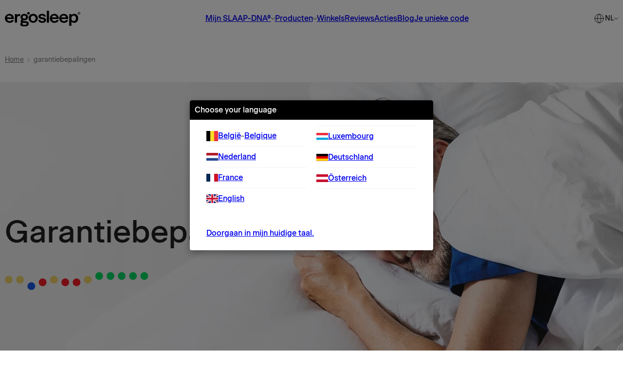

--- FILE ---
content_type: text/html;charset=UTF-8
request_url: https://www.ergosleep.com/nl/garantiebepalingen
body_size: 9452
content:
<!DOCTYPE html><html lang="nl"><head>
    <link rel="preload" href="/area/web/default/js/app.9053aac2c8713674bebe.js" as="script">
<link rel="preload" as="style" href="/area/web/default/css/app.9053aac2c8713674bebe.css">

<title>Garantiebepalingen | Ergosleep</title>
<meta name="description" content="Hier vindt u de garantiebepalingen van Ergosleep">
<meta name="robots" content="INDEX, FOLLOW">
<link rel="canonical" href="https://www.ergosleep.com/nl/garantiebepalingen">

    <link rel="alternate" hreflang="nl" href="https://www.ergosleep.com/nl/garantiebepalingen">
    <link rel="alternate" hreflang="nl-BE" href="https://www.ergosleep.com/be/garantiebepalingen">
    <link rel="alternate" hreflang="fr" href="https://www.ergosleep.com/fr/conditions-de-garantie">
    <link rel="alternate" hreflang="de" href="https://www.ergosleep.com/de/garantiebedingungen">
    <link rel="alternate" hreflang="en" href="https://www.ergosleep.com/en/conditions-of-guarantee">
    <link rel="alternate" hreflang="x-default" href="https://www.ergosleep.com/nl/garantiebepalingen">

<base href="https://www.ergosleep.com/nl/">


<meta http-equiv="Content-Type" content="text/html; charset=utf-8">
<meta name="csrf-token" content="rRlp1okCDWlRTtKWEvkYCGYWRMkYXYhkGE2Ksno7">
<meta http-equiv="X-UA-Compatible" content="IE=edge">
<meta name="viewport" content="width=device-width, initial-scale=1.0, maximum-scale=1.0, user-scalable=0">

<link rel="apple-touch-icon" sizes="180x180" href="/apple-touch-icon.png">
<link rel="icon" type="image/png" sizes="32x32" href="/favicon-32x32.png">
<link rel="icon" type="image/png" sizes="16x16" href="/favicon-16x16.png">
<link rel="manifest" href="/site.webmanifest">
<link rel="mask-icon" href="/safari-pinned-tab.svg" color="#ffffff">
<meta name="msapplication-TileColor" content="#ffffff">
<meta name="theme-color" content="#ffffff">

<link rel="preload" href="/area/web/default/assets/fonts/BeausiteClassicWeb-Clear.woff2" crossorigin="anonymous" as="font" type="font/woff2">
<link rel="preload" href="/area/web/default/assets/fonts/BeausiteClassicWeb-Medium.woff2" crossorigin="anonymous" as="font" type="font/woff2">
<link rel="preload" href="/area/web/default/assets/images/logo.svg" as="image">

<link rel="stylesheet" type="text/css" href="/area/web/default/css/app.9053aac2c8713674bebe.css">




<!-- Google Tag Manager -->

<!-- End Google Tag Manager -->
<meta rel="x-prerender-render-id" content="0a94008d-5af1-4ccf-b5da-ba6f4952f937" />
			<meta rel="x-prerender-render-at" content="2026-01-18T22:39:12.737Z" /><meta rel="x-prerender-request-id" content="6c8c7506-e78f-401d-a9e6-07a421dca667" />
      		<meta rel="x-prerender-request-at" content="2026-01-20T00:57:33.229Z" /></head>
<body class="page-builder__page_body">
<!-- Google Tag Manager (noscript) -->
<noscript><iframe src="https://www.googletagmanager.com/ns.html?id=GTM-NKL5NGNX" height="0" width="0" style="display:none;visibility:hidden"></iframe></noscript>
<!-- End Google Tag Manager (noscript) -->
<div class="modal__backdrop" id="languagePopup">
    <div class="modal__wrapper">
        <header>
            <span>Choose your language</span>
                    </header>
        <section>
            <div class="language-popup">
        <ul>
                            <li>
                                                                    <a href="https://www.ergosleep.com/be/garantiebepalingen?setLanguage=true">
                                                            <img src="https://flagcdn.com/be.svg" alt="België" width="24" height="17" class=" lazyloaded">
                                                        België
                        </a>

                                                    -
                                                                                            <a href="https://www.ergosleep.com/fr/conditions-de-garantie?setLanguage=true">
                                                        Belgique
                        </a>

                                                            </li>
                            <li>
                                                                    <a href="https://www.ergosleep.com/nl/garantiebepalingen?setLanguage=true">
                                                            <img src="https://flagcdn.com/nl.svg" alt="Nederland" width="24" height="17" class=" lazyloaded">
                                                        Nederland
                        </a>

                                                            </li>
                            <li>
                                                                    <a href="https://www.ergosleep.com/fr/conditions-de-garantie?setLanguage=true">
                                                            <img src="https://flagcdn.com/fr.svg" alt="France" width="24" height="17" class=" lazyloaded">
                                                        France
                        </a>

                                                            </li>
                            <li>
                                                                    <a href="https://www.ergosleep.com/en/conditions-of-guarantee?setLanguage=true">
                                                            <img src="/area/web/default/assets/images/flags/en_GB.svg" alt="English" width="24" height="17" class=" lazyloaded">
                                                        English
                        </a>

                                                            </li>
                            <li>
                                                                    <a href="https://www.ergosleep.com/fr/conditions-de-garantie?setLanguage=true">
                                                            <img src="https://flagcdn.com/lu.svg" alt="Luxembourg" width="24" height="17" class=" lazyloaded">
                                                        Luxembourg
                        </a>

                                                            </li>
                            <li>
                                                                    <a href="https://www.ergosleep.com/de/garantiebedingungen?setLanguage=true">
                                                            <img src="https://flagcdn.com/de.svg" alt="Deutschland" width="24" height="17" class=" lazyloaded">
                                                        Deutschland
                        </a>

                                                            </li>
                            <li>
                                                                    <a href="https://www.ergosleep.com/de/garantiebedingungen?setLanguage=true">
                                                            <img src="https://flagcdn.com/at.svg" alt="Österreich" width="24" height="17" class=" lazyloaded">
                                                        Österreich
                        </a>

                                                            </li>
                    </ul>

                    <a href="https://www.ergosleep.com/nl/garantiebepalingen?setLanguage=true">Doorgaan in mijn huidige taal.</a>
            </div>
        </section>
            </div>
</div>

<div class="off-canvas position-left is-closed" id="offCanvas" data-off-canvas="">
    <span class="modal__header">
        <a href="https://www.ergosleep.com/nl" class="--logo">
            <img src="/area/web/default/assets/images/logo.svg" width="155" height="32" alt="Ergosleep">
        </a>
        <button class="close-button" aria-label="Close menu" type="button" data-close="">
            <span aria-hidden="true"></span>
        </button>
    </span>
    <div class="vertical menu drilldown" data-drilldown="" data-back-button="<li class='js-drilldown-back' tabindex='0'><button>« terug</button>">
        <nav>
            <ul>
                                            <li class="--has-sub ">
                    <a href="slaap-dna">
                        Mijn SLAAP-DNA®
                    </a>
                                                                        <ul>
                                                                                                            <li>
                                            <a href="slaap-dna">
                                                                                                    <img src="https://www.ergosleep.com/storage/navigation/Ergosleep_slaap-dna_BS4_alt_295x37px2.jpg" alt="Wat is SLAAP-DNA®?" width="100" height="85">
                                                                                                Wat is SLAAP-DNA®?
                                            </a>
                                        </li>
                                                                                                                                                <li>
                                            <a href="bedbodems">
                                                                                                    <img src="https://cdn.ergosleep.com/storage/navigation/Ergosleep_web_banners_product_140x150px6.jpg" alt="SLAAP-DNA® in bedbodem" width="100" height="85">
                                                                                                SLAAP-DNA® in bedbodem
                                            </a>
                                        </li>
                                                                                                                                                <li>
                                            <a href="matrassen">
                                                                                                    <img src="https://cdn.ergosleep.com/storage/navigation/Ergosleep_web_banners_product_140x150px8.jpg" alt="SLAAP-DNA® in matras" width="100" height="85">
                                                                                                SLAAP-DNA® in matras
                                            </a>
                                        </li>
                                                                                                                                                <li>
                                            <a href="kussen">
                                                                                                    <img src="https://cdn.ergosleep.com/storage/navigation/Ergosleep_web_banners_product_140x150px5.jpg" alt="SLAAP-DNA® in kussen" width="100" height="85">
                                                                                                SLAAP-DNA® in kussen
                                            </a>
                                        </li>
                                                                                                </ul>
                                                            </li>
                                            <li class="--has-sub ">
                    <a href="collectie">
                        Producten
                    </a>
                                                                        <ul>
                                                                                                            <li>
                                            <a href="collectie/boxsprings">
                                                                                                    <img src="https://cdn.ergosleep.com/storage/navigation/Ergosleep_web_banners_product_140x150px3.jpg" alt="Boxsprings" width="100" height="85">
                                                                                                Boxsprings
                                            </a>
                                        </li>
                                                                                                                                                <li>
                                            <a href="collectie/bedbodems">
                                                                                                    <img src="https://www.ergosleep.com/storage/navigation/Ergosleep_web_banners_product_375x375px9.jpg" alt="Bedbodems" width="100" height="85">
                                                                                                Bedbodems
                                            </a>
                                        </li>
                                                                                                                                                <li>
                                            <a href="collectie/kussens">
                                                                                                    <img src="https://cdn.ergosleep.com/storage/navigation/Ergosleep_web_banners_product_140x150px5.jpg" alt="Kussens" width="100" height="85">
                                                                                                Kussens
                                            </a>
                                        </li>
                                                                                                                                                <li>
                                            <a href="collectie/bedframes">
                                                                                                    <img src="https://cdn.ergosleep.com/storage/navigation/Ergosleep_web_banners_product_140x150px12.jpg" alt="Ledikanten" width="100" height="85">
                                                                                                Ledikanten
                                            </a>
                                        </li>
                                                                                                                                                <li>
                                            <a href="collectie/matrassen">
                                                                                                    <img src="https://www.ergosleep.com/storage/navigation/hoek matras 375x375.jpg" alt="Matrassen" width="100" height="85">
                                                                                                Matrassen
                                            </a>
                                        </li>
                                                                                                                                                <li>
                                            <a href="collectie/toppers">
                                                                                                    <img src="https://cdn.ergosleep.com/storage/navigation/Ergosleep_web_banners_product_140x150px10.jpg" alt="Toppers" width="100" height="85">
                                                                                                Toppers
                                            </a>
                                        </li>
                                                                                                </ul>
                                                            </li>
                                            <li class=" ">
                    <a href="winkels">
                        Winkels
                    </a>
                                    </li>
                                            <li class=" ">
                    <a href="ervaringen">
                        Reviews
                    </a>
                                    </li>
                                            <li class=" ">
                    <a href="acties">
                        Acties
                    </a>
                                    </li>
                                            <li class=" ">
                    <a href="blog">
                        Blog
                    </a>
                                    </li>
                                            <li class=" ">
                    <a href="unieke-code">
                        Je unieke code
                    </a>
                                    </li>
                    </ul>
    </nav>
<div class="mobile__navigation--bottom">
    <div class="language__switcher--mobile">
                                    <span>NL</span>
                                                <a href="https://www.ergosleep.com/be/garantiebepalingen">BE</a>
                                                <a href="https://www.ergosleep.com/fr/conditions-de-garantie">FR</a>
                                                <a href="https://www.ergosleep.com/de/garantiebedingungen">DE</a>
                                                <a href="https://www.ergosleep.com/en/conditions-of-guarantee">EN</a>
                        </div>
</div>


    </div>
</div><div class="js-off-canvas-overlay"></div>
<main id="solar-app"><div data-off-canvas-content="" class="off-canvas-content"><header><div id="tutc" class="sticky__container"><div data-sticky="" class="sticky is-at-top header__container"><div class="grid-container"><a href="https://www.ergosleep.com/nl" class="--logo"><img src="/area/web/default/assets/images/logo.svg" width="155" height="32" alt="Ergosleep"></a> <div class="top__navigation hide-for-small-only"><nav class="main__navigation"><ul><li class="navigation__group --has-children"><a href="slaap-dna">Mijn SLAAP-DNA®</a> <div class="--dropdown"><div class="grid-container"><div class="grid-x grid-padding-x"><div class="small-5 cell align-flex-end"><div class="navigation__content"><h4>Nog geen persoonlijk SLAAP-DNA®?</h4> <p><a href="afspraak" class="--button --dot">Laat je eerst opmeten</a></p></div></div> <div class="small-18 small-offset-1 cell"><div class="dropdown__items"><ul><li class="navigation__image"><a href="slaap-dna"><img src="https://www.ergosleep.com/storage/navigation/Ergosleep_slaap-dna_BS4_alt_295x37px2.jpg" alt="Wat is SLAAP-DNA®?" width="100" height="100"> <span>Wat is SLAAP-DNA®?</span></a></li></ul> <ul><li class="navigation__image"><a href="bedbodems"><img src="https://cdn.ergosleep.com/storage/navigation/Ergosleep_web_banners_product_140x150px6.jpg" alt="SLAAP-DNA® in bedbodem" width="100" height="100"> <span>SLAAP-DNA® in bedbodem</span></a></li></ul> <ul><li class="navigation__image"><a href="matrassen"><img src="https://cdn.ergosleep.com/storage/navigation/Ergosleep_web_banners_product_140x150px8.jpg" alt="SLAAP-DNA® in matras" width="100" height="100"> <span>SLAAP-DNA® in matras</span></a></li></ul> <ul><li class="navigation__image"><a href="kussen"><img src="https://cdn.ergosleep.com/storage/navigation/Ergosleep_web_banners_product_140x150px5.jpg" alt="SLAAP-DNA® in kussen" width="100" height="100"> <span>SLAAP-DNA® in kussen</span></a></li></ul></div></div></div></div></div></li> <li class="navigation__group --has-children"><a href="collectie">Producten</a> <div class="--dropdown"><div class="grid-container"><div class="grid-x grid-padding-x"><div class="small-5 cell align-flex-end"><div class="navigation__content"><h4>Nog geen persoonlijk SLAAP-DNA®?</h4> <p><a href="afspraak" class="--button --dot">Laat je eerst opmeten</a></p></div></div> <div class="small-18 small-offset-1 cell"><div class="dropdown__items"><ul><li class="navigation__image"><a href="collectie/boxsprings"><img src="https://cdn.ergosleep.com/storage/navigation/Ergosleep_web_banners_product_140x150px3.jpg" alt="Boxsprings" width="100" height="100"> <span>Boxsprings</span></a></li></ul> <ul><li class="navigation__image"><a href="collectie/bedbodems"><img src="https://www.ergosleep.com/storage/navigation/Ergosleep_web_banners_product_375x375px9.jpg" alt="Bedbodems" width="100" height="100"> <span>Bedbodems</span></a></li></ul> <ul><li class="navigation__image"><a href="collectie/kussens"><img src="https://cdn.ergosleep.com/storage/navigation/Ergosleep_web_banners_product_140x150px5.jpg" alt="Kussens" width="100" height="100"> <span>Kussens</span></a></li></ul> <ul><li class="navigation__image"><a href="collectie/bedframes"><img src="https://cdn.ergosleep.com/storage/navigation/Ergosleep_web_banners_product_140x150px12.jpg" alt="Ledikanten" width="100" height="100"> <span>Ledikanten</span></a></li></ul> <ul><li class="navigation__image"><a href="collectie/matrassen"><img src="https://www.ergosleep.com/storage/navigation/hoek matras 375x375.jpg" alt="Matrassen" width="100" height="100"> <span>Matrassen</span></a></li></ul> <ul><li class="navigation__image"><a href="collectie/toppers"><img src="https://cdn.ergosleep.com/storage/navigation/Ergosleep_web_banners_product_140x150px10.jpg" alt="Toppers" width="100" height="100"> <span>Toppers</span></a></li></ul></div></div></div></div></div></li> <li class="navigation__image"><a href="winkels">Winkels</a></li> <li class="navigation__image"><a href="ervaringen">Reviews</a></li> <li class="navigation__image"><a href="acties">Acties</a></li> <li class="navigation__image"><a href="blog">Blog</a></li> <li class="navigation__image"><a href="unieke-code">Je unieke code</a></li></ul></nav></div> <div class="header__actions"><div class="language__switcher hide-for-small-only"><span>
            NL
        </span> <ul><li><a href="https://www.ergosleep.com/be/garantiebepalingen" title="Dutch"><img src="/area/web/default/assets/images/flags/nl_BE.svg" width="24" height="17" alt="Dutch">
                        BE
                    </a></li> <li><a href="https://www.ergosleep.com/fr/conditions-de-garantie" title="French"><img src="/area/web/default/assets/images/flags/fr_FR.svg" width="24" height="17" alt="French">
                        FR
                    </a></li> <li><a href="https://www.ergosleep.com/de/garantiebedingungen" title="German"><img src="/area/web/default/assets/images/flags/de_DE.svg" width="24" height="17" alt="German">
                        DE
                    </a></li> <li><a href="https://www.ergosleep.com/en/conditions-of-guarantee" title="English"><img src="/area/web/default/assets/images/flags/en_GB.svg" width="24" height="17" alt="English">
                        EN
                    </a></li></ul></div> <a href="/nl/winkels" class="--store show-for-small-only"></a></div> <div class="mobile__menu show-for-small-only"><button id="mainOffCanvas" data-toggle="offCanvas"></button></div></div></div></div></header> <div data-role="offscreen-search" class="search__modal--overlay"><div class="search__modal"><button class="--button --close"></button> <div class="search-form__holder" initial-query=""><div style="display: none;"></div> <div class="search-form search__autocomplete"><form action="/search" method="get"><input id="query" name="query" placeholder="Waar ben je naar op zoek" type="search" autocomplete="off"> <span class="--loading" style="display: none;"><span class="--spinner"></span></span> <span class="--remove" style="display: none;"></span> <button></button></form> <div class="search__autocomplete_dropdown" style="display: none;"><p class="no__results">No results found for </p></div></div></div></div></div> <div class="page-builder__page"><div class="grid-container"><div class="grid-x grid-padding-x"><div class="small-24 cell"><div class="breadcrumbs"><ol vocab="http://schema.org/" typeof="BreadcrumbList"><li property="itemListElement" typeof="ListItem"><a href="https://www.ergosleep.com/nl" title="Home" property="item" typeof="WebPage"><span property="name">Home</span></a> <span class="--separator"></span> <meta property="position" content="1"></li> <li property="itemListElement" typeof="ListItem"><span property="item" typeof="WebPage" class="current"><span property="name">garantiebepalingen</span></span> <meta property="position" content="2"></li></ol></div></div></div></div> <div class="page-builder__wrapper pagebuilder__blog-wrapper"><div class="page-builder__content-block --first"><div class="homepage__hero--block-wrapper"><picture><source srcset="https://cdn.ergosleep.com/cdn/resize-extended/rs:fill/w:576/h:900/extend:true/background:255:255:255/path/storage/gallery/hero_block/1704457859Ergosleep_mobile_banner_nicolas_576x900px_v3.jpg" data-srcset="https://cdn.ergosleep.com/cdn/resize-extended/rs:fill/w:576/h:900/extend:true/background:255:255:255/path/storage/gallery/hero_block/1704457859Ergosleep_mobile_banner_nicolas_576x900px_v3.jpg" media="(max-width: 576px)" width="576" height="900"> <img src="https://cdn.ergosleep.com/cdn/resize-extended/rs:fill/w:1440/h:835/extend:true/background:255:255:255/path/storage/gallery/hero_block/1704639269Ergosleep_web_banners_people_1440x835px29_v2.jpg" data-src="https://cdn.ergosleep.com/cdn/resize-extended/rs:fill/w:1440/h:835/extend:true/background:255:255:255/path/storage/gallery/hero_block/1704639269Ergosleep_web_banners_people_1440x835px29_v2.jpg" width="1440" height="835" alt="Garantiebepalingen" class="--blur lazyloaded"></picture> <div class="--content"><div class="grid-container"><div class="inner-content"><h2>Garantiebepalingen</h2> <img src="https://cdn.ergosleep.com/cdn/resize-extended/rs:fill/w:295/h:37/extend:true/path/storage/gallery/hero_block_separator/1701434720seperator.png" data-src="https://cdn.ergosleep.com/cdn/resize-extended/rs:fill/w:295/h:37/extend:true/path/storage/gallery/hero_block_separator/1701434720seperator.png" width="295" height="37" alt="Garantiebepalingen" class="--blur lazyloaded"> <div class="--actions"></div></div></div></div></div></div> <div class="page-builder__content-block"><div id="seo-text-92" class="grid-container"><div class="page-builder__seo-text--block-wrapper global__content" style="padding-left: 20%; padding-right: 10%;"><div class="__content"><p></p><p><strong>Art. 1 Algemeen</strong></p> <p>De hiernavolgende garantiebepalingen doen geen afbreuk aan de wettelijke rechten van de gebruiker inzake de koop van consumptiegoederen. Onder de hiernavolgende voorwaarden en beperkingen, waarborgen wij de kwaliteit van de Ergosleep® producten. Wij verbinden ons ertoe om de matras en/of bodem die mogelijke fabricagefouten of defecte materialen zou vertonen, te vervangen of te herstellen tot 5 jaar na factuurdatum. Bepaalde gebreken aan het product vallen echter uitdrukkelijk niet onder deze waarborg. Zij worden vernoemd in artikel 6.</p> <p><br></p> <p><strong>Art. 2 Voorwerp van de garantie</strong></p> <p>Deze garantiebepalingen hebben enkel betrekking op gebreken ten gevolge van constructie en/ of fabricagefouten.</p> <p><br></p> <p><strong>Art. 3 De garantie</strong></p> <p>3.1. Indien zich bij normaal gebruik van de matras of bodem, binnen twee jaar na de factuurdatum, een klacht zou voordoen ten gevolge van een materiaal- of productiefout, dan garanderen wij de volledige kosten van herstel of vervanging.</p> <p>3.2. Na 2 jaar wordt, bij vervanging of herstelling rekening gehouden met een degressieve waardevermindering omwille van het gebruik van het product. U betaalt dan een bijdrage volgens onderstaande tijdsverloop, vermeerderd met de vracht- en administratiekosten. </p> <p><br></p> <p>Tijdsverloop vanaf levering - Klant betaalt</p> <p>Na 2 jaar - 40 %</p> <p>Na 3 jaar - 60 %</p> <p>Na 4 jaar - 80 %</p> <p>Na 5 jaar - garantie geldt niet meer</p> <p><br></p> <p>3.3. De garantie m.b.t. constructie- en fabricagefouten van motoren geldt 2 jaar.</p> <p><br></p> <p><strong>Art. 4 Herstel van de fout </strong></p> <p>Wij bieden u, naargelang de omstandigheden, het kosteloos herstel of de kosteloze vervanging van de door de garantie gedekte goederen aan. Is het herstel of de vervanging echter onmogelijk of staat zij buiten verhouding met de waarde van het goed, dan kan ook een alternatieve vorm van genoegdoening worden voorgesteld, zoals vervanging door een gelijkaardig product of een financiële compensatie.</p> <p><br></p> <p><strong>Art. 5 Gelijkwaardig model </strong></p> <p>Wanneer het betreffende product niet kan worden hersteld en evenmin kan worden vervangen door een product van precies hetzelfde model, dan mag een vergelijkbaar product van dezelfde waarde ter vervanging worden geleverd.</p> <p><br></p> <p><strong>Art. 6 Vallen niet onder garantie</strong></p> <p>• Normale slijtage en verkleuring van bekledingstijken en-garens.</p> <p>• Aan normale slijtage onderhevige onderdelen, zoals batterijen, bedieningen edm.</p> <p>• Schimmelvorming (het ontwikkelen van schimmel op matrassen is te wijten aan de gebruiksomstandigheden, met name gebruik in een onvoldoende geventileerde of te vochtige ruimte).</p> <p>• Normale slijtage aan matras of bodem door gebruik: de stramheid van de matras vermindert op natuurlijke wijze. Dit kan een hoogteverlies tot 15 % of een verlies aan hardheid tot 20 % van de matraskern met zich meebrengen. Het is tevens volledig normaal dat de doorstikmaterialen in de matrashoes door gebruik tot 65 % van hun aanvangsdikte blijvend kunnen worden samengedrukt. Deze verschijnselen vallen derhalve niet onder de waarborg. Nederlands</p> <p>• Slijtage en/of gebreken, ontstaan door verkeerd of onoordeelkundig gebruik of onderhoud of ten gevolge van bijzonder gebruik dat niet ten tijde van de verkoop door de consument werd kenbaar gemaakt.</p> <p>• Beschadiging tengevolge van een slecht ventilerende, doorgezakte, niet aangepaste of slecht geplaatste matrasdrager.</p> <p>• Schade ontstaan door gebruik van geweld, overbelasting, ondeskundige reparaties en/of wijzigingen ten gevolge van handelingen uitgevoerd door de koper of door derden (vb. langdurig dubbelvouwen van de matras).</p> <p>• Urine-, bloedvlekken of andere zichtbare bevuilingen.</p> <p>• Zichtbare fabricagefouten of gebreken die redelijkerwijs onmiddellijk bij levering konden worden vastgesteld.</p> <p><br></p> <p><strong>Art. 7 Bewijsstukken </strong></p> <p>Indien u een klacht mocht hebben, dan kunt u daarvoor met de originele factuur en het product etiket terecht bij de erkende verdeler waar u uw matras of bedbodem heeft gekocht. De matras dient in zuivere staat te zijn.</p> <p><br></p> <p><strong>Art. 8 Transport </strong></p> <p>Het product dient degelijk verpakt teruggestuurd te worden, dit om vervuiling of beschadiging tijdens het transport te vermijden. Indien het betrokken product slecht of niet verpakt teruggestuurd wordt, vervallen alle garantieaanspraken.</p> <p><br></p> <p><strong>Art. 9 Garantie van de herstelling</strong></p> <p>Het feit dat de matras of bodem wordt hersteld of vervangen, wijzigt de duur van de garantieperiode niet. De garantieperiode heeft als begindatum altijd de oorspronkelijke factuurdatum.</p> <p></p></div></div></div></div></div></div> <footer class="footer"><div class="grid-container"><div class="footer__row"><div class="grid-x grid-padding-x"><div class="small-24 medium-6 cell"><div class="footer__links --two-colum"><h5>Producten</h5> <ul><li><a href="collectie/boxsprings">Boxsprings</a></li> <li><a href="collectie/lattenbodems">Lattenbodems</a></li> <li><a href="collectie/kussens">Hoofdkussens</a></li> <li><a href="collectie/matrassen">Matrassen</a></li> <li><a href="collectie/bedbodems">Bedbodems</a></li> <li><a href="collectie/toppers">Toppers</a></li> <li><a href="collectie/accessoires">Accessoires</a></li></ul></div></div> <div class="small-12 medium-4 medium-offset-2 cell"><div class="footer__links"><h5>Over Ergosleep®</h5> <ul><li><a href="slaap-dna">Mijn SLAAP-DNA®</a></li> <li><a title="Over Ons" href="https://www.ergosleep.com/nl/over-ons">Over Ons</a></li> <li><a href="blog">Blog</a></li> <li><a href="https://www.ergosleep.com/nl/ondernemer">Ondernemers</a></li> <li><a title="Reviews en klantbeoordelingen" href="https://www.ergosleep.com/nl/ervaringen">Klantervaringen</a></li> <li><a href="vacatures">Vacatures</a></li></ul></div></div> <div class="small-12 medium-4 medium-offset-2 cell"><div class="footer__links"><h5>Klantenservice</h5> <ul><li><a href="winkels">Winkels</a></li> <li><span style="text-decoration: underline;"><a href="https://www.ergosleep.com/nl/garantiebepalingen">Garantiebepalingen</a></span></li> <li><span style="text-decoration: underline;"><a href="https://shopfeedback.eu/ergosleep">Schrijf een review</a></span></li> <li><a href="contact">Contact</a></li></ul></div></div> <div class="medium-4 medium-offset-2 cell"><div class="footer__links"><h5>Volg ons</h5> <div class="--socials"><a href="https://www.facebook.com/ergosleep/"><svg xmlns="http://www.w3.org/2000/svg" width="20" height="20" viewBox="0 0 20 20"><path id="Path_3295" data-name="Path 3295" d="M22,12.061A10,10,0,1,0,10.438,22V14.969H7.9V12.061h2.539V9.845c0-2.522,1.493-3.914,3.777-3.914a15.287,15.287,0,0,1,2.239.2V8.6H15.192a1.45,1.45,0,0,0-1.63,1.571v1.887h2.773l-.443,2.908h-2.33V22A10.045,10.045,0,0,0,22,12.061Z" transform="translate(-2 -2)"></path></svg></a> <a href="https://www.instagram.com/ergosleep.bedding/"><svg xmlns="http://www.w3.org/2000/svg" width="20" height="20" viewBox="0 0 20 20"><g id="Group_1345" data-name="Group 1345" transform="translate(-2 -2)"><path id="Path_3296" data-name="Path 3296" d="M16.481,2H7.519A5.526,5.526,0,0,0,2,7.519v8.961A5.525,5.525,0,0,0,7.519,22h8.961A5.526,5.526,0,0,0,22,16.481V7.519A5.526,5.526,0,0,0,16.481,2Zm3.745,14.481a3.749,3.749,0,0,1-3.745,3.745H7.519a3.749,3.749,0,0,1-3.745-3.745V7.519A3.749,3.749,0,0,1,7.519,3.774h8.961a3.749,3.749,0,0,1,3.745,3.745v8.961Z"></path> <path id="Path_3297" data-name="Path 3297" d="M12,6.846A5.153,5.153,0,1,0,17.153,12,5.159,5.159,0,0,0,12,6.846Zm0,8.532A3.379,3.379,0,1,1,15.379,12,3.383,3.383,0,0,1,12,15.379Z"></path> <path id="Path_3298" data-name="Path 3298" d="M17.37,5.343a1.3,1.3,0,1,0,.92.381A1.307,1.307,0,0,0,17.37,5.343Z"></path></g></svg></a> <a href="https://www.youtube.com/@Ergosleep/videos"><svg xmlns="http://www.w3.org/2000/svg" width="24" height="16.91" viewBox="0 0 24 16.91"><path id="Path_3299" data-name="Path 3299" d="M23.5,6.641a3.016,3.016,0,0,0-2.122-2.136C19.5,4,12,4,12,4s-7.505,0-9.377.505A3.017,3.017,0,0,0,.5,6.641,31.6,31.6,0,0,0,0,12.455a31.6,31.6,0,0,0,.5,5.814,3.016,3.016,0,0,0,2.122,2.136c1.871.5,9.376.5,9.376.5s7.5,0,9.377-.5A3.015,3.015,0,0,0,23.5,18.269a31.666,31.666,0,0,0,.5-5.814A31.6,31.6,0,0,0,23.5,6.641ZM9.545,16.023V8.887l6.273,3.568Z" transform="translate(0 -4)"></path></svg></a></div></div> <div class="footer__links"></div></div> <div class="small-24 cell"><a href="https://www.ergosleep.com/nl" class="--logo"><img src="/area/web/default/assets/images/logo.svg" width="276" height="60" alt="Ergosleep"></a></div></div></div></div> <div class="absolute__footer"><div class="grid-container"><div class="--content"><span>© 2026 Ergosleep®</span> <p><a href="cookie-policy">Cookie policy</a> <a href="privacybeleid">Privacy beleid</a> <a href="disclaimer">Disclaimer</a></p></div> <div class="footer__rating"></div></div></div></footer></div></main>
<div class="referral-debug">
    <ul>
            </ul>
</div>

<style>
    .referral-debug {
        display: none;
        position: fixed;
        bottom: 2rem;
        right: 2rem;
        border-radius: .5rem;
        background: #fffcf0;
        padding: 1rem 2rem;
        border: .1rem solid #e8dea8;
        z-index: 9999;
        font-size: 1.8rem;
    }

    .referral-debug ul li {
        padding: .2rem 0;
    }
</style>

    
    
    <style>
        #seo-text-92 .global__content li::before {
            background: ;
        }
    </style>
    <style>
        :root {
            --lwc-colorBackgroundToastError: #F51D27 !important;
            --lwc-colorTextError: #F51D27 !important;
            --lwc-colorBackgroundPathLost: #F51D27 !important;
            --lwc-colorTextDestructive: #F51D27 !important;
            --lwc-colorBorderError: #F51D27 !important;
            --lwc-colorBackgroundPathActive: #212121 !important;
            --lwc-colorBackgroundPathComplete: #00D75E !important;
            --lwc-fontSize1: 1rem !important;
            --lwc-fontSize2: 1.2rem !important;
            --lwc-fontSize3: 1.3rem !important;
            --lwc-fontSize5: 1.6rem !important;
            --lwc-fontSize4: 1.4rem !important;
            --lwc-fontSize7: 2rem !important;
            --lwc-fontSize6: 1.8rem !important;
            --lwc-spacingMedium: 1.6rem !important;
            --lwc-heightSalesPath: 3.2rem !important;
            --lwc-spacingXSmall: 0.8rem !important;
            --lwc-colorPickerSelectorWidth: 22.4rem !important;
            --lwc-nubbinSizeDefault: 1.6rem !important;
            --lwc-varSpacingHorizontalSmall: 1.2rem !important;
            --lwc-colorPickerSliderHeight: 2.4rem !important;
            --lwc-heightFooter: 6rem !important;
            --lwc-fontSizeTextXxSmall: 1rem !important;
            --lwc-lineHeightButtonSmall: 2.8rem !important;
            --lwc-brandBandImageHeightMedium: 20rem !important;
            --lwc-welcomeMatSpacingInfo: 12.4rem !important;
            --lwc-sizeMedium: 32rem !important;
            --lwc-squareTappableSmall: 3.2rem !important;
            --lwc-welcomeMatCheckSize: 1rem !important;
            --lwc-welcomeMatWidth: 83.3rem !important;
            --lwc-varSpacingLarge: 2.4rem !important;
            --lwc-formLabelFontSize: 1.2rem !important;
            --lwc-fontSizeTextXLarge: 2rem !important;
            --lwc-squareIconUtilitySmall: 1.6rem !important;
            --lwc-widthStageLeftCollapsed: 6.4rem !important;
            --lwc-squareIconXSmallBoundary: 2rem !important;
            --lwc-fontSizeHeadingXLarge: 2.8rem !important;
            --lwc-fontSizeHeadingXxSmall: 1rem !important;
            --lwc-spacingXxxSmall: 0.2rem !important;
            --lwc-pageHeaderSpacingMargin: 0 !important;
            --lwc-varSpacingVerticalXxSmall: 0.4rem !important;
            --lwc-varSpacingVerticalLarge: 2.4rem !important;
            --lwc-sizeSmall: 24rem !important;
            --lwc-varSpacingHorizontalXxSmall: 0.4rem !important;
            --lwc-varSpacingMedium: 1.6rem !important;
            --lwc-varSpacingXxLarge: 4.8rem !important;
            --lwc-varSpacingXxSmall: 0.4rem !important;
            --lwc-heightHeader: 5rem !important;
            --lwc-welcomeMatFontSizeInfoTitle: 4.2rem !important;
            --lwc-sizeXLarge: 64rem !important;
            --lwc-varSquareIconMediumBoundary: 3.2rem !important;
            --lwc-varSpacingHorizontalXLarge: 3.2rem !important;
            --lwc-squareIconSmallBoundary: 2.4rem !important;
            --lwc-sizeXxLarge: 96rem !important;
            --lwc-sizeXxxSmall: 4.8rem !important;
            --lwc-fontSizeMedium: 1.3rem !important;
            --lwc-brandBandImageHeightSmall: 9.6rem !important;
            --lwc-fontSizeMediumA: 1.4rem !important;
            --lwc-borderRadiusMedium: 0.4rem !important;
            --lwc-squareIconXxSmallBoundary: 1.6rem !important;
            --lwc-squareIconMediumBoundary: 3.2rem !important;
            --lwc-cardSpacingLarge: 2.4rem !important;
            --lwc-cardSpacingMargin: 1.6rem !important;
            --lwc-squareIconXxSmallContent: 1.4rem !important;
            --lwc-sizeXSmall: 19.2rem !important;
            --lwc-splitViewWidth: 40rem !important;
            --lwc-sizeLarge: 40rem !important;
            --lwc-squareIconLarge: 5rem !important;
            --lwc-spinnerSizeXSmall: 1.6rem !important;
            --lwc-sliderHandleSize: 1.6rem !important;
            --lwc-sliderTrackHeight: 6.4px !important;
            --lwc-squareIconMedium: 3.2rem !important;
            --lwc-fontSizeXSmall: 1rem !important;
            --lwc-varSpacingXxxSmall: 0.2rem !important;
            --lwc-fontSizeXxLarge: 2.8rem !important;
            --lwc-squareTappable: 4.4rem !important;
            --lwc-heightInput: 3rem !important;
            --lwc-fontSizeSmall: 1.2rem !important;
            --lwc-inputStaticFontSize: 1.3rem !important;
            --lwc-squareIconMediumContent: 1.6rem !important;
        }

        #lightningLocator {
            color: #212121;
            font-size: 1.6rem !important;
        }
        #lightningLocator * {
            font-family: "Beausite", Helvetica, Arial, sans-serif;
        }
        #lightningLocator .flowRuntimeV2 {
            position: relative;
        }
        #lightningLocator h1, #lightningLocator h2, #lightningLocator h3, #lightningLocator h4, #lightningLocator h5, #lightningLocator h6 {
            font-family: "Beausite", Helvetica, Arial, sans-serif;
            font-weight: 600;
            color: #212121;
        }
        #lightningLocator h1 {
            font-size: 38px;
            line-height: 1.5;
        }
        #lightningLocator h2 {
            font-size: 28px;
            line-height: 1.5;
        }
        #lightningLocator h3 {
            font-size: 24px;
            line-height: 1.5;
        }
        #lightningLocator h4 {
            font-size: 20px;
            line-height: 1.5;
        }
        #lightningLocator h5 {
            font-size: 18px;
            line-height: 1.5;
        }
        #lightningLocator h6 {
            font-size: 16px;
            line-height: 1.5;
        }
        #lightningLocator .slds-text-body_regular {
            font-size: 1.6rem;
            line-height: 1.5;
            color: #212121;
        }
        #lightningLocator .slds-visual-picker_vertical .slds-visual-picker__figure {
            height: auto !important;
        }
        #lightningLocator .slds-visual-picker input:checked ~ label .slds-visual-picker__text {
            border-color: #212121;
            box-shadow: 0 0 0 1px #212121 inset;
        }
        #lightningLocator .slds-visual-picker input:checked ~ label .slds-visual-picker__text:after {
            border-right-color: #212121;
            border-top-color: #212121;
            border-width: 1.6rem;
        }
        #lightningLocator .slds-visual-picker input:not(:disabled) ~ label:hover .slds-visual-picker__figure {
            border-color: #212121;
            box-shadow: 0 0 0 1px #212121 inset;
        }
        #lightningLocator .slds-visual-picker__text-check {
            top: 0.3rem;
            right: 1.3rem;
        }
        #lightningLocator .slds-visual-picker__text-check svg {
            vertical-align: baseline;
        }
        #lightningLocator .slds-button.slds-button_neutral {
            color: #212121;
        }
        #lightningLocator .slds-path__nav .slds-is-incomplete .slds-path__link {
            text-decoration: none;
        }
        #lightningLocator .slds-radio_button {
            color: #212121;
        }
        #lightningLocator .slds-radio_button .slds-radio_button__label {
            box-shadow: none;
        }
        #lightningLocator .slds-radio_button [type=radio]:checked + .slds-radio_faux,
        #lightningLocator .slds-radio_button [type=radio]:checked + .slds-radio--faux,
        #lightningLocator .slds-radio_button [type=radio]:checked ~ .slds-radio_faux,
        #lightningLocator .slds-radio_button [type=radio]:checked ~ .slds-radio--faux,
        #lightningLocator .slds-radio_button [type=radio]:checked + .slds-radio_button__label,
        #lightningLocator .slds-radio_button [type=radio]:checked + .slds-radio--button__label {
            background-color: #212121;
        }
        #lightningLocator .slds-radio--button [type=radio]:checked + .slds-radio_faux,
        #lightningLocator .slds-radio--button [type=radio]:checked + .slds-radio--faux,
        #lightningLocator .slds-radio--button [type=radio]:checked ~ .slds-radio_faux,
        #lightningLocator .slds-radio--button [type=radio]:checked ~ .slds-radio--faux,
        #lightningLocator .slds-radio--button [type=radio]:checked + .slds-radio_button__label,
        #lightningLocator .slds-radio--button [type=radio]:checked + .slds-radio--button__label {
            background-color: #212121;
        }
        #lightningLocator .slds-input-has-icon .slds-input__icon.searchIcon {
            top: 70%;
        }
        #lightningLocator .runtime_appointmentbookingFlowReview .section-header-title {
            color: #212121;
        }
        #lightningLocator .uiAutocompleteList .googleLogo {
            display: none;
        }
        #lightningLocator .runtime_appointmentbookingFlowLocation .uiInput--input {
            width: 100%;
            height: calc(var(--lwc-heightInput, 3rem) + var(--lwc-borderWidthThin, 1px) * 2);
            padding: 0.8rem;
        }
        #lightningLocator .slds-text-heading_medium {
            color: #212121;
        }
        #lightningLocator .uiInput--lookup .lookup__item.highlighted a {
            background-color: #212121;
            color: #ffffff !important;
        }
        #lightningLocator .uiInput--lookup .lookup__item.highlighted a .uiOutputText {
            color: #ffffff !important;
        }
        #lightningLocator .slds-rich-text-editor__output #operating-hours,
        #lightningLocator .slds-rich-text-editor__output #holidays {
            font-size: 13px !important;
            color: #7b7b7b !important;
            margin-bottom: 24px;
        }
        #lightningLocator .actionButtonBar .flow-button__NEXT,
        #lightningLocator .actionButtonBar .flow-button__FINISH {
            font-family: "Beausite", Helvetica, Arial, sans-serif;
            background-color: #212121;
            border-color: #212121;
            border-radius: 0.4rem;
            height: 4.8rem;
            line-height: 4.8rem;
            padding: 1.6rem 2.4rem 1.6rem 1.6rem;
            transition: background-color 0.2s ease-in-out;
            font-size: 1.6rem;
            margin-left: 1.6rem;
        }
        #lightningLocator .actionButtonBar .flow-button__NEXT:before,
        #lightningLocator .actionButtonBar .flow-button__FINISH:before {
            content: "";
            display: inline-block;
            vertical-align: middle;
            margin-right: 8px;
            margin-bottom: 2px;
            width: 8px;
            height: 8px;
            background-color: #00D75E;
            border-radius: 50%;
        }
        #lightningLocator .actionButtonBar .flow-button__NEXT:hover,
        #lightningLocator .actionButtonBar .flow-button__FINISH:hover {
            background-color: #212121;
            box-shadow: 0 0 8px #00D75E;
        }
        #lightningLocator .actionButtonBar .flow-button__NEXT:focus,
        #lightningLocator .actionButtonBar .flow-button__FINISH:focus {
            box-shadow: none;
        }
        #lightningLocator .actionButtonBar .flow-button__BACK {
            border-radius: 0.4rem;
            color: #212121;
        }
        #lightningLocator .actionButtonBar .flow-button__BACK:hover {
            background-color: #ffffff;
            box-shadow: 0 0 8px #00D75E;
            border-color: #00D75E;
        }
        #lightningLocator .forceAddressAutocomplete .logoFooter {
            display: none;
        }
        #lightningLocator .runtime_appointmentbookingFlowWorkType .responsiveCard {
            max-width: 40rem;
        }
        #lightningLocator .slds-path__item {
            margin-left: 0.6rem;
            margin-right: 0.7rem;
            min-width: 8rem;
        }
        #lightningLocator .slds-path__item:after {
            height: 1.6rem !important;
        }
        #lightningLocator .slds-path__item:first-child:before,
        #lightningLocator .slds-path__item:first-child:after {
            left: 1.8rem;
        }
        #lightningLocator .slds-path__item:before,
        #lightningLocator .slds-path__item:after {
            right: -0.5rem;
            left: -0.5rem;
        }
        #lightningLocator .slds-input__icon-group {
            margin-top: -1rem;
        }
    </style>
    
    
    


<script defer src="https://static.cloudflareinsights.com/beacon.min.js/vcd15cbe7772f49c399c6a5babf22c1241717689176015" integrity="sha512-ZpsOmlRQV6y907TI0dKBHq9Md29nnaEIPlkf84rnaERnq6zvWvPUqr2ft8M1aS28oN72PdrCzSjY4U6VaAw1EQ==" data-cf-beacon='{"version":"2024.11.0","token":"eb7536ec2eac4232b5d163c58f0edc0c","r":1,"server_timing":{"name":{"cfCacheStatus":true,"cfEdge":true,"cfExtPri":true,"cfL4":true,"cfOrigin":true,"cfSpeedBrain":true},"location_startswith":null}}' crossorigin="anonymous"></script>
</body></html>

--- FILE ---
content_type: text/css
request_url: https://www.ergosleep.com/area/web/default/css/app.9053aac2c8713674bebe.css
body_size: 44365
content:
.vue-map-container{position:relative}.vue-map-container .vue-map{bottom:0;left:0;position:absolute;right:0;top:0}.vue-map-hidden{display:none}
.vue-street-view-pano-container{position:relative}.vue-street-view-pano-container .vue-street-view-pano{bottom:0;left:0;position:absolute;right:0;top:0}
.blaze-slider{--slides-to-show:1;--slide-gap:20px;direction:ltr}.blaze-container{position:relative}.blaze-track-container{overflow:hidden}.blaze-track{--slide-width:calc((100% - (var(--slides-to-show) - 1)*var(--slide-gap))/var(--slides-to-show));box-sizing:border-box;display:flex;gap:var(--slide-gap);touch-action:pan-y;will-change:transform}.blaze-track>*{box-sizing:border-box;flex-shrink:0;width:var(--slide-width)}
.hidden{height:0!important;margin:0!important;overflow:hidden!important;padding:0!important;position:absolute!important;visibility:hidden!important;width:0!important}.form-content .block-container,.form-footer .block-container,.form-header .block-container{display:flex;flex-direction:column;gap:0;justify-content:space-between;margin:0 auto;max-width:1336px;padding:0 10px}@media(min-width:768px){.form-content .block-container,.form-footer .block-container,.form-header .block-container{flex-direction:row;gap:16px}}@media(min-width:1024px){.form-content .block-container,.form-footer .block-container,.form-header .block-container{gap:30px}}@media(min-width:1280px){.form-content .block-container,.form-footer .block-container,.form-header .block-container{gap:0}}.form-content .block-container .block,.form-footer .block-container .block,.form-header .block-container .block{flex:1 0 100%;max-width:100%;min-width:100%;width:100%}@media(min-width:768px){.form-content .block-container .block,.form-footer .block-container .block,.form-header .block-container .block{flex:auto;max-width:none;min-width:auto;width:auto}}.shadow{background:rgba(0,0,0,.125);bottom:0;left:0;position:fixed;right:0;top:0;z-index:21}body.popover-open{overflow:hidden}.form-header{background-color:#fafafa;border-color:#e4e4e7;border-style:solid;border-width:1px 0;padding:24px 0}@media(min-width:1024px){.form-header{height:auto;padding:20px 0}}@media(min-width:1280px){.form-header{padding:24px 0}}.form-header a{cursor:pointer;text-decoration:underline}.form-header h1{font-size:22px;font-weight:400;line-height:28px;max-width:500px}.form-header h1 strong{font-weight:500}@media(min-width:1024px){.form-header h1{font-size:32px;line-height:40px}}@media(min-width:1280px){.form-header h1{font-size:36px;line-height:46px}}.form-header .text-content{margin-top:8px}.form-header .text-content *{font-size:14px;line-height:20px}@media(min-width:1024px){.form-header .text-content{margin-top:0}.form-header .text-content *{font-size:16px;line-height:24px}}.form-header .steps{margin-top:16px;max-width:650px}.form-header .steps ul{display:flex;flex-direction:row;gap:initial;justify-content:space-between;position:relative}@media(min-width:768px){.form-header .steps ul{gap:16px}}@media(min-width:1024px){.form-header .steps ul{gap:16px}}.form-header .steps ul li{background-color:#fafafa;color:#71717a;font-size:14px;line-height:20px;padding:10px;position:relative;z-index:1}.form-header .steps ul li .number{background-color:#d4d4d8;border-radius:50%;color:#fff;display:inline-block;height:20px;line-height:21px;margin-right:6px;text-align:center;width:20px}.form-header .steps ul li.active{color:#000}.form-header .steps ul li.active .number{background-color:#000}.form-header .steps ul li.done .text,.form-header .steps ul li:not(.active) .text{display:none}@media(min-width:1024px){.form-header .steps ul li.done .text,.form-header .steps ul li:not(.active) .text{display:inline-block}}.form-header .steps ul li.done{cursor:pointer}.form-header .steps ul li.done .number{background-image:url("data:image/svg+xml;charset=utf-8,%3Csvg width='14' height='10' fill='none' xmlns='http://www.w3.org/2000/svg'%3E%3Cpath d='M5.163 9.5.888 5.225l1.068-1.069 3.207 3.207L12.043.48l1.07 1.069-7.95 7.95Z' fill='%23fff'/%3E%3C/svg%3E");background-position:50%;background-repeat:no-repeat;background-size:12px 9px;text-indent:-99999px}.form-header .steps ul:after{background-color:#e4e4e7;content:"";display:block;height:1px;left:0;position:absolute;right:0;top:calc(50% - 1px);width:100%;z-index:0}@media(min-width:1024px){.form-header .block:last-of-type{line-height:24px}}@media(min-width:1024px)and (min-width:1024px){.form-header .block:last-of-type{margin-left:auto;max-width:450px}}@media(min-width:1024px)and (min-width:1280px){.form-header .block:last-of-type{max-width:550px}}.form-header-sidebar{background-color:#fff;bottom:0;overflow-y:scroll;padding:100px 35px;position:fixed;right:0;top:0;transition:right .2s;width:100%;z-index:21}@media(min-width:600px){.form-header-sidebar{max-width:471px;padding:100px 35px 100px 54px;width:471px}}.form-header-sidebar.hidden{right:-100%;transition:right .2s}.form-header-sidebar p{font-size:16px;line-height:24px;margin-top:29px}.form-header-sidebar .title{font-size:36px;line-height:46px}.form-header-sidebar img{border-radius:8px;margin-top:37px;overflow:hidden;width:100%}@media(min-width:600px){.form-header-sidebar img{max-width:382px}}.form-header-sidebar .close{cursor:pointer}.form-header-sidebar .close.close-bottom{color:#71717a;display:block;font-size:16px;line-height:20px;margin-top:29px;padding:14px 32px;position:relative}.form-header-sidebar .close.close-bottom:before{background-image:url("data:image/svg+xml;charset=utf-8,%3Csvg width='7' height='12' fill='none' xmlns='http://www.w3.org/2000/svg'%3E%3Cpath d='m2.454 6 4.073 4.073c.138.138.21.313.213.522a.707.707 0 0 1-.213.532.718.718 0 0 1-.527.217.718.718 0 0 1-.527-.217L.98 6.633A.832.832 0 0 1 .723 6a.832.832 0 0 1 .256-.633L5.473.873a.726.726 0 0 1 .522-.212.708.708 0 0 1 .532.212c.145.145.217.32.217.527a.718.718 0 0 1-.217.527L2.454 6Z' fill='%2371717A'/%3E%3C/svg%3E");background-position:50%;background-repeat:no-repeat;background-size:6px 11px;content:"";display:block;height:20px;left:0;position:absolute;top:12px;width:20px}.form-header-sidebar .close.close-top{background-image:url("data:image/svg+xml;charset=utf-8,%3Csvg width='14' height='14' fill='none' xmlns='http://www.w3.org/2000/svg'%3E%3Cpath d='M1.4 14 0 12.6 5.6 7 0 1.4 1.4 0 7 5.6 12.6 0 14 1.4 8.4 7l5.6 5.6-1.4 1.4L7 8.4 1.4 14Z' fill='%231F2552'/%3E%3C/svg%3E");background-position:50%;background-repeat:no-repeat;background-size:14px 14px;display:block;height:24px;position:absolute;right:30px;top:30px;width:24px}body.form-sidebar-open{overflow:hidden}.form-content{padding:22px 0 112px;position:relative}@media(min-width:1024px){.form-content{padding:32px 0 112px}}@media(min-width:768px){.form-content .block-container .block:first-child{flex:1 0 400px;max-width:400px;min-width:400px;width:400px}.form-content .block-container .block:last-child{flex:1 0 328px;max-width:328px;min-width:328px;width:328px}}@media(min-width:1024px){.form-content .block-container .block:first-child{flex:1 0 550px;max-width:550px;min-width:550px;width:550px}.form-content .block-container .block:last-child{flex:1 0 400px;max-width:400px;min-width:400px;width:400px}}@media(min-width:1280px){.form-content .block-container .block:first-child{flex:1 0 730px;max-width:730px;min-width:730px;width:730px}}.form-content h2{font-size:18px;line-height:32px}@media(min-width:1024px){.form-content h2{font-size:22px}}.form-content .step.step-2{max-width:625px}.form-content .loader{bottom:0;left:0;position:absolute;right:0;top:0;z-index:21}.form-content .loader:before{background-color:rgba(0,0,0,.125);bottom:0;content:"";left:0;position:absolute;right:0;top:0;z-index:12}.form-content .loader .content{background-color:#fff;border-radius:8px;display:flex;flex-direction:row;font-size:14px;gap:20px;justify-content:center;left:50%;line-height:20px;padding:15px 30px;position:absolute;text-align:center;top:100px;transform:translateX(-50%);z-index:13}.form-content .loader .content .loader-dots{--_g:no-repeat radial-gradient(circle closest-side,#000 90%,#0000);animation:l7 1.5s linear infinite;aspect-ratio:4;background:var(--_g) 0 50%,var(--_g) 50% 50%,var(--_g) 100% 50%;background-size:33.3333333333% 100%;width:40px}@keyframes l7{33%{background-size:33.3333333333% 0,33.3333333333% 100%,33.3333333333% 100%}50%{background-size:33.3333333333% 100%,33.3333333333% 0,33.3333333333% 100%}66%{background-size:33.3333333333% 100%,33.3333333333% 100%,33.3333333333% 0}}.form-content .notice{background-color:#fafafa;border:1px solid #e4e4e7;border-radius:8px;font-size:14px;line-height:20px;margin-top:20px;padding:10px 16px}.form-footer{background-color:#fff;bottom:0;box-shadow:0 -4px 4px 0 rgba(0,0,0,.05);left:0;padding:12px 0;position:fixed;right:0;z-index:20}.form-footer .block-container{align-items:center;height:100%}.form-footer .block-container .steps{font-size:14px;line-height:24px}.form-footer .block-container .ctas{display:flex;flex-direction:row;gap:9px}@media(min-width:1024px){.form-footer .block-container .ctas{justify-content:flex-end}}.form-footer .block-container .ctas a{border:1px solid #fff;border-radius:8px;color:#71717a;display:block;flex:1;font-size:14px;line-height:20px;padding:12px 44px 12px 16px;text-align:center}@media(max-width:768px){.form-footer .block-container .ctas a{font-size:16px;font-weight:500}}.form-footer .block-container .ctas a.active{background-color:#000;color:#fff;cursor:pointer}.form-footer .block-container .ctas a.previous{background-image:url("data:image/svg+xml;charset=utf-8,%3Csvg width='7' height='12' fill='none' xmlns='http://www.w3.org/2000/svg'%3E%3Cpath d='m2.453 6 4.074 4.073c.138.138.209.313.212.522a.708.708 0 0 1-.212.532.718.718 0 0 1-.527.217.718.718 0 0 1-.527-.217L.978 6.633A.832.832 0 0 1 .723 6a.832.832 0 0 1 .256-.633L5.472.873a.726.726 0 0 1 .522-.212.708.708 0 0 1 .532.212c.144.145.217.32.217.527a.718.718 0 0 1-.217.527L2.453 6Z' fill='%2371717A'/%3E%3C/svg%3E");background-position:16px;background-repeat:no-repeat;background-size:7px 11px;cursor:pointer;padding:12px 16px 12px 44px;white-space:nowrap}@media(min-width:1024px){.form-footer .block-container .ctas a.previous{max-width:167px}}.form-footer .block-container .ctas a.next{background-image:url("data:image/svg+xml;charset=utf-8,%3Csvg width='7' height='12' fill='none' xmlns='http://www.w3.org/2000/svg'%3E%3Cpath d='M4.946 6 .873 1.927a.726.726 0 0 1-.213-.522.708.708 0 0 1 .213-.532A.718.718 0 0 1 1.4.656c.206 0 .382.072.527.217L6.42 5.367A.832.832 0 0 1 6.677 6a.832.832 0 0 1-.256.633l-4.494 4.494a.726.726 0 0 1-.523.212.708.708 0 0 1-.531-.212.718.718 0 0 1-.218-.527c0-.206.073-.382.218-.527L4.946 6Z' fill='%2371717A'/%3E%3C/svg%3E");background-position:calc(100% - 16px);background-repeat:no-repeat;background-size:7px 11px;border:1px solid #71717a;white-space:nowrap}@media(min-width:1024px){.form-footer .block-container .ctas a.next{max-width:-moz-fit-content;max-width:fit-content}}.form-footer .block-container .information{color:#71717a;font-size:14px;margin-top:8px;text-align:right}.form-footer .block-container .information p{font-size:14px}.form-footer .block-container .information a{font-size:14px;text-decoration:underline}.form-footer .block-container .block:first-of-type{display:none}@media(min-width:1024px){.form-footer .block-container .block:first-of-type{display:block}}.form-footer .block-container .block:last-of-type{margin-left:auto;max-width:-moz-fit-content;max-width:fit-content}operating-hours{border-radius:8px;display:block;height:60px;margin-top:16px;overflow:hidden}operating-hours.open{height:-moz-fit-content;height:fit-content}operating-hours.open .toggle{background-image:url("data:image/svg+xml;charset=utf-8,%3Csvg width='12' height='8' fill='none' xmlns='http://www.w3.org/2000/svg'%3E%3Cpath d='m6 2.454-4.6 4.6L.346 6 6 .346 11.654 6 10.6 7.054 6 2.454Z' fill='%23212121'/%3E%3C/svg%3E")}.openingtimes{background-color:#f4f4f5;border-radius:8px;cursor:pointer;max-width:100%;overflow:hidden;padding:8px 44px 8px 16px;position:relative;width:100%}@media(min-width:1280px){.openingtimes{max-width:320px;width:320px}}.openingtimes .title{font-size:14px;font-weight:500;padding-bottom:8px;padding-top:2px}.openingtimes ul{list-style:none;margin:0;padding:0}.openingtimes ul li{display:flex;font-size:14px;justify-content:space-between;line-height:20px;margin:0 0 5px}.openingtimes ul li .label{align-items:center;color:#000;display:flex;flex-direction:row;gap:4px;width:100px}@media(min-width:1280px){.openingtimes ul li .label{width:128px}}.openingtimes ul li .label .indicator{background-color:#00d85f;border-radius:50%;display:inline-block;height:8px;width:8px}.openingtimes ul li .label .indicator.closed{background-color:#f61c24}.openingtimes ul li .times{color:#71717a;white-space:nowrap}.openingtimes .toggle{background-image:url("data:image/svg+xml;charset=utf-8,%3Csvg width='12' height='8' fill='none' xmlns='http://www.w3.org/2000/svg'%3E%3Cpath d='M6 7.054.346 1.4 1.4.346l4.6 4.6 4.6-4.6L11.654 1.4 6 7.054Z' fill='%23212121'/%3E%3C/svg%3E");background-position:50%;background-repeat:no-repeat;background-size:11px 7px;content:"";display:block;height:7px;position:absolute;right:16px;top:14px;width:11px}holiday-hours{border-radius:8px;display:block;height:60px;margin-top:16px;overflow:hidden}holiday-hours.open{height:-moz-fit-content;height:fit-content}holiday-hours.open .toggle{background-image:url("data:image/svg+xml;charset=utf-8,%3Csvg width='12' height='8' fill='none' xmlns='http://www.w3.org/2000/svg'%3E%3Cpath d='m6 2.454-4.6 4.6L.346 6 6 .346 11.654 6 10.6 7.054 6 2.454Z' fill='%23212121'/%3E%3C/svg%3E")}.holidaytimes{background-color:#f4f4f5;border-radius:8px;cursor:pointer;max-width:100%;overflow:hidden;padding:8px 44px 8px 16px;position:relative;width:100%}@media(min-width:1280px){.holidaytimes{max-width:320px;width:320px}}.holidaytimes .title{font-size:14px;font-weight:500;padding-bottom:8px;padding-top:2px}.holidaytimes ul{list-style:none;margin:0;padding:0}.holidaytimes ul li{display:flex;font-size:14px;justify-content:space-between;line-height:20px;margin:0 0 5px}.holidaytimes ul li .label{align-items:center;color:#000;display:flex;flex-direction:row;gap:4px;width:150px}.holidaytimes ul li .label .indicator{background-color:#00d85f;border-radius:50%;display:inline-block;height:8px;width:8px}.holidaytimes ul li .label .indicator.closed{background-color:#f61c24}.holidaytimes ul li .times{color:#71717a;white-space:nowrap}.holidaytimes .toggle{background-image:url("data:image/svg+xml;charset=utf-8,%3Csvg width='12' height='8' fill='none' xmlns='http://www.w3.org/2000/svg'%3E%3Cpath d='M6 7.054.346 1.4 1.4.346l4.6 4.6 4.6-4.6L11.654 1.4 6 7.054Z' fill='%23212121'/%3E%3C/svg%3E");background-position:50%;background-repeat:no-repeat;background-size:11px 7px;content:"";display:block;height:7px;position:absolute;right:16px;top:14px;width:11px}.block-content .filtering{display:flex;flex-direction:column;margin-top:24px}.block-content .filtering .switcher{align-items:center;border-bottom:1px solid #e4e4e7;display:flex;flex-direction:row;justify-content:space-between}.block-content .filtering .switcher ul{display:flex;flex-direction:row;list-style:none;margin:0;padding:0}.block-content .filtering .switcher ul li a{align-items:center;color:#71717a;cursor:pointer;display:flex;flex-direction:row;font-size:14px;line-height:17px;padding:10px;text-decoration:none;transition:color .3s}.block-content .filtering .switcher ul li a:before{background-position:50%;background-repeat:no-repeat;background-size:17px 17px;content:"";display:inline-block;height:20px;margin-right:6px;transition:background-image .3s ease-in-out;width:20px}.block-content .filtering .switcher ul li a.list:before{background-image:url("data:image/svg+xml;charset=utf-8,%3Csvg width='18' height='14' fill='none' xmlns='http://www.w3.org/2000/svg'%3E%3Cpath d='M16 11.692V7.75H2v3.942c0 .077.032.148.096.212a.294.294 0 0 0 .212.096h13.384a.294.294 0 0 0 .212-.096.294.294 0 0 0 .096-.212Zm0-5.442V2.308a.294.294 0 0 0-.096-.212.294.294 0 0 0-.212-.096H2.308a.294.294 0 0 0-.212.096.294.294 0 0 0-.096.212V6.25h14ZM2.308 13.5c-.505 0-.933-.175-1.283-.525A1.745 1.745 0 0 1 .5 11.692V2.308c0-.505.175-.933.525-1.283C1.375.675 1.803.5 2.308.5h13.384c.505 0 .933.175 1.283.525.35.35.525.778.525 1.283v9.384c0 .505-.175.933-.525 1.283-.35.35-.778.525-1.283.525H2.308Z' fill='%2371717A'/%3E%3C/svg%3E")}.block-content .filtering .switcher ul li a.map:before{background-image:url("data:image/svg+xml;charset=utf-8,%3Csvg width='18' height='18' fill='none' xmlns='http://www.w3.org/2000/svg'%3E%3Cpath d='m12 17.462-6-2.1-4.304 1.665a.82.82 0 0 1-.819-.098.857.857 0 0 1-.377-.737V3.077a.93.93 0 0 1 .159-.532.892.892 0 0 1 .445-.341L6 .539l6 2.1L16.304.973a.841.841 0 0 1 .819.084c.251.17.377.407.377.712v13.192a.87.87 0 0 1-.173.537.984.984 0 0 1-.47.337L12 17.462Zm-.75-1.835v-11.7l-4.5-1.573v11.7l4.5 1.573Zm1.5 0L16 14.55V2.7l-3.25 1.227v11.7ZM2 15.3l3.25-1.246v-11.7L2 3.45V15.3Z' fill='%2371717A'/%3E%3C/svg%3E")}.block-content .filtering .switcher ul li.active{border-bottom:2px solid #000}.block-content .filtering .switcher ul li.active a{color:#000}.block-content .filtering .switcher ul li.active a.list:before{background-image:url("data:image/svg+xml;charset=utf-8,%3Csvg width='18' height='14' fill='none' xmlns='http://www.w3.org/2000/svg'%3E%3Cpath d='M16 11.692V7.75H2v3.942c0 .077.032.148.096.212a.294.294 0 0 0 .212.096h13.384a.294.294 0 0 0 .212-.096.294.294 0 0 0 .096-.212Zm0-5.442V2.308a.294.294 0 0 0-.096-.212.294.294 0 0 0-.212-.096H2.308a.294.294 0 0 0-.212.096.294.294 0 0 0-.096.212V6.25h14ZM2.308 13.5c-.505 0-.933-.175-1.283-.525A1.745 1.745 0 0 1 .5 11.692V2.308c0-.505.175-.933.525-1.283C1.375.675 1.803.5 2.308.5h13.384c.505 0 .933.175 1.283.525.35.35.525.778.525 1.283v9.384c0 .505-.175.933-.525 1.283-.35.35-.778.525-1.283.525H2.308Z' fill='%23000'/%3E%3C/svg%3E")}.block-content .filtering .switcher ul li.active a.map:before{background-image:url("data:image/svg+xml;charset=utf-8,%3Csvg width='18' height='18' fill='none' xmlns='http://www.w3.org/2000/svg'%3E%3Cpath d='m12 17.462-6-2.1-4.304 1.665a.82.82 0 0 1-.819-.098.857.857 0 0 1-.377-.737V3.077a.93.93 0 0 1 .159-.532.892.892 0 0 1 .445-.341L6 .539l6 2.1L16.304.973a.841.841 0 0 1 .819.084c.251.17.377.407.377.712v13.192a.87.87 0 0 1-.173.537.984.984 0 0 1-.47.337L12 17.462Zm-.75-1.835v-11.7l-4.5-1.573v11.7l4.5 1.573Zm1.5 0L16 14.55V2.7l-3.25 1.227v11.7ZM2 15.3l3.25-1.246v-11.7L2 3.45V15.3Z' fill='%23000'/%3E%3C/svg%3E")}.block-content .filtering .switcher ul li:hover a{color:#000}.block-content .filtering .switcher ul li:hover a.list:before{background-image:url("data:image/svg+xml;charset=utf-8,%3Csvg width='18' height='14' fill='none' xmlns='http://www.w3.org/2000/svg'%3E%3Cpath d='M16 11.692V7.75H2v3.942c0 .077.032.148.096.212a.294.294 0 0 0 .212.096h13.384a.294.294 0 0 0 .212-.096.294.294 0 0 0 .096-.212Zm0-5.442V2.308a.294.294 0 0 0-.096-.212.294.294 0 0 0-.212-.096H2.308a.294.294 0 0 0-.212.096.294.294 0 0 0-.096.212V6.25h14ZM2.308 13.5c-.505 0-.933-.175-1.283-.525A1.745 1.745 0 0 1 .5 11.692V2.308c0-.505.175-.933.525-1.283C1.375.675 1.803.5 2.308.5h13.384c.505 0 .933.175 1.283.525.35.35.525.778.525 1.283v9.384c0 .505-.175.933-.525 1.283-.35.35-.778.525-1.283.525H2.308Z' fill='%23000'/%3E%3C/svg%3E")}.block-content .filtering .switcher ul li:hover a.map:before{background-image:url("data:image/svg+xml;charset=utf-8,%3Csvg width='18' height='18' fill='none' xmlns='http://www.w3.org/2000/svg'%3E%3Cpath d='m12 17.462-6-2.1-4.304 1.665a.82.82 0 0 1-.819-.098.857.857 0 0 1-.377-.737V3.077a.93.93 0 0 1 .159-.532.892.892 0 0 1 .445-.341L6 .539l6 2.1L16.304.973a.841.841 0 0 1 .819.084c.251.17.377.407.377.712v13.192a.87.87 0 0 1-.173.537.984.984 0 0 1-.47.337L12 17.462Zm-.75-1.835v-11.7l-4.5-1.573v11.7l4.5 1.573Zm1.5 0L16 14.55V2.7l-3.25 1.227v11.7ZM2 15.3l3.25-1.246v-11.7L2 3.45V15.3Z' fill='%23000'/%3E%3C/svg%3E")}.block-content .filtering .switcher .show-count{color:#000;font-size:14px;line-height:20px}.block-content .filtering .selectors{align-items:center;display:flex;flex-direction:row;flex-wrap:wrap;gap:10px 10px;justify-content:space-between;margin-top:16px}.block-content .filtering .selectors .search{flex:1 0 100%;max-width:100%;min-width:100%;width:100%}@media(min-width:1024px){.block-content .filtering .selectors .search{flex:1 0 65%;max-width:65%;min-width:65%;width:65%}}@media(min-width:1280px){.block-content .filtering .selectors .search{flex:1 0 65%;max-width:65%;min-width:65%;width:65%}}.block-content .filtering .selectors .search input{border:1px solid #d4d4d8;border-radius:8px;box-shadow:none;font-size:14px;line-height:20px;outline:none;padding:10px;width:100%}@media(min-width:1024px){.block-content .filtering .selectors .search input{font-size:16px;line-height:24px}}.block-content .filtering .selectors .search input::-moz-placeholder{color:#71717a;font-size:14px;line-height:20px}.block-content .filtering .selectors .search input::placeholder{color:#71717a;font-size:14px;line-height:20px}@media(min-width:1024px){.block-content .filtering .selectors .search input::-moz-placeholder{font-size:16px;line-height:24px}.block-content .filtering .selectors .search input::placeholder{font-size:16px;line-height:24px}}@media(max-width:768px){.block-content .filtering .selectors .search{display:flex;flex-direction:row;gap:10px}}.block-content .filtering .selectors .search .button{background-color:#000;border:1px solid #fff;border-radius:8px;color:#fff;cursor:pointer;display:block;flex:1;font-size:14px;line-height:20px;padding:12px 16px;text-align:center}@media(min-width:769px){.block-content .filtering .selectors .search .button{display:none}}.block-content .filtering .selectors .distance{display:flex;flex:1 0 calc(40% - 5px);flex-direction:row;gap:10px;max-width:calc(40% - 5px);min-width:calc(40% - 5px);width:calc(40% - 5px)}@media(min-width:1024px){.block-content .filtering .selectors .distance{flex:1 0 calc(35% - 10px);max-width:calc(35% - 10px);min-width:calc(35% - 10px);width:calc(35% - 10px)}}@media(min-width:1280px){.block-content .filtering .selectors .distance{flex:1 0 calc(35% - 10px);max-width:calc(35% - 10px);min-width:calc(35% - 10px);width:calc(35% - 10px)}}.block-content .filtering .selectors .distance select{border:1px solid #d4d4d8;border-radius:8px;font-size:14px;line-height:26px;padding:10px}@media(min-width:1024px){.block-content .filtering .selectors .distance select{font-size:16px;line-height:24px}}.block-content .filtering .selectors .distance .button{background-color:#000;border:1px solid #fff;border-radius:8px;color:#fff;cursor:pointer;display:none;flex:1;font-size:14px;line-height:20px;padding:12px 16px;text-align:center}@media(min-width:769px){.block-content .filtering .selectors .distance .button{display:block}}.block-content .filtering .selectors .selector-sunday{background-color:#f4f4f5;border-radius:8px;flex:1 0 calc(60% - 5px);font-size:14px;line-height:26px;margin-left:auto;max-width:calc(60% - 5px);min-width:calc(60% - 5px);padding:10px;width:calc(60% - 5px)}@media(min-width:1024px){.block-content .filtering .selectors .selector-sunday{flex:initial;line-height:20px;margin-left:auto;max-width:none;min-width:auto;width:auto}}.block-content .filtering .selectors .selector-sunday .switch{align-items:center;display:flex;flex-direction:row;justify-content:flex-start}.block-content .filtering .selectors .selector-sunday .switch label{cursor:pointer;display:block;padding-right:42px;position:relative}.block-content .filtering .selectors .selector-sunday .switch input{display:none;position:absolute;visibility:hidden!important}.block-content .filtering .selectors .selector-sunday .switch input+label:after,.block-content .filtering .selectors .selector-sunday .switch input+label:before{box-sizing:border-box;content:"";margin-top:-7.5px;position:absolute;top:50%}.block-content .filtering .selectors .selector-sunday .switch input+label:after{margin-top:-10px}.block-content .filtering .selectors .selector-sunday .switch input+label:before{background:#71717a;border:1px solid #e4e3e1;border-radius:15px;height:14px;left:auto;margin-right:0;right:0;transition:all .2s ease-out;width:34px}.block-content .filtering .selectors .selector-sunday .switch input+label:after{background:#fff;border-radius:50%;box-shadow:0 1px 2px 0 hsla(0,0%,59%,.75);height:20px;left:auto;right:15px;transition:all .2s ease-out;width:20px}.block-content .filtering .selectors .selector-sunday .switch input:checked+label:before{background:#00d85f}.block-content .filtering .selectors .selector-sunday .switch input:checked+label:after{background:#fff;right:0}.block-content .store-list{display:flex;flex-direction:column;gap:12px;margin-top:30px}.block-content .store-list .store{background-color:#fafafa;border:1px solid #e4e4e7;border-radius:8px;padding:16px;position:relative}@media(min-width:1024px){.block-content .store-list .store{border:1px solid #fafafa;padding:32px}}.block-content .store-list .store .store-bottom,.block-content .store-list .store .store-top{display:flex;gap:10px;justify-content:space-between}@media(min-width:1280px){.block-content .store-list .store .store-bottom,.block-content .store-list .store .store-top{gap:0}}.block-content .store-list .store .store-information{flex:1}@media(min-width:1024px){.block-content .store-list .store .store-information{flex:initial}}.block-content .store-list .store .store-information h3{font-size:16px;font-weight:500;max-width:300px}@media(min-width:1024px){.block-content .store-list .store .store-information h3{max-width:200px}}@media(min-width:1280px){.block-content .store-list .store .store-information h3{max-width:none}}.block-content .store-list .store .store-information .address{color:#71717a;font-size:14px;line-height:20px;margin-top:2px}.block-content .store-list .store .store-information .button-store{display:block;margin-top:16px;width:-moz-fit-content;width:fit-content}@media(min-width:1024px){.block-content .store-list .store .store-information .button-store{display:none}}.block-content .store-list .store .store-cta{align-items:flex-end;display:flex;flex:1 0 40%;flex-direction:column;justify-content:space-between;max-width:40%;min-width:40%;position:absolute;right:16px;top:18px;width:40%}@media(min-width:1024px){.block-content .store-list .store .store-cta{height:calc(100% - 70px);position:relative;right:auto;top:auto}}@media(min-width:1280px){.block-content .store-list .store .store-cta{flex:1 0 35%;height:auto;max-width:35%;min-width:35%;width:35%}}@media(min-width:1024px)and (max-width:1279px){.block-content .store-list .store .store-cta{flex:1 0 45%;max-width:45%;min-width:45%;position:absolute;right:32px;width:45%}}.block-content .store-list .store .store-cta .button-store{display:none}@media(min-width:1024px){.block-content .store-list .store .store-cta .button-store{display:block}}.block-content .store-list .store:hover{border:1px solid #000;box-shadow:0 0 18px 0 rgba(17,45,111,.2)}.block-content .store-list .store:hover .store-information h3{text-decoration:underline}.block-content .store-list .store .button-store{background-color:#000;background-image:url("data:image/svg+xml;charset=utf-8,%3Csvg width='18' height='20' fill='none' xmlns='http://www.w3.org/2000/svg'%3E%3Cpath d='M11.692 16a2.226 2.226 0 0 1-1.635-.672 2.227 2.227 0 0 1-.672-1.636c0-.642.224-1.187.672-1.635a2.226 2.226 0 0 1 1.635-.672c.643 0 1.188.224 1.636.672.448.448.672.993.672 1.635 0 .643-.224 1.188-.672 1.636a2.227 2.227 0 0 1-1.636.672Zm-9.384 3.5c-.505 0-.933-.175-1.283-.525A1.745 1.745 0 0 1 .5 17.692V4.308c0-.505.175-.933.525-1.283.35-.35.778-.525 1.283-.525h1.384V.385h1.539V2.5h7.577V.385h1.5V2.5h1.384c.505 0 .933.175 1.283.525.35.35.525.778.525 1.283v13.384c0 .505-.175.933-.525 1.283-.35.35-.778.525-1.283.525H2.308Zm0-1.5h13.384a.294.294 0 0 0 .212-.096.294.294 0 0 0 .096-.212V8.308H2v9.384c0 .077.032.148.096.212a.294.294 0 0 0 .212.096ZM2 6.808h14v-2.5a.294.294 0 0 0-.096-.212.294.294 0 0 0-.212-.096H2.308a.294.294 0 0 0-.212.096.294.294 0 0 0-.096.212v2.5Z' fill='%23fff'/%3E%3C/svg%3E");background-position:calc(100% - 16px);background-repeat:no-repeat;background-size:17px 19px;border-radius:8px;color:#fff;cursor:pointer;display:block;font-size:14px;padding:12px 40px 12px 16px;text-align:center;width:100%}.block-content .store-list .store .button-store:hover{text-decoration:underline}.block-content .store-list .store-bottom .store-information{display:flex;flex-direction:row;justify-content:space-between;width:100%}@media(max-width:1024px){.block-content .store-list .store-bottom .store-information{flex-direction:column}}.block-content .store-list .store-footer .distance{align-items:center;color:#3f3f46;display:flex;flex-direction:row;font-size:14px;gap:8px;justify-content:flex-end;line-height:19px;margin-top:16px}.block-content .store-list .store-footer .distance:before{background-image:url("data:image/svg+xml;charset=utf-8,%3Csvg width='14' height='20' fill='none' xmlns='http://www.w3.org/2000/svg'%3E%3Cpath d='M7 19.5c-1.69 0-3.07-.242-4.142-.727-1.072-.485-1.608-1.112-1.608-1.879 0-.355.134-.689.401-1.002.267-.313.637-.581 1.109-.806l1.18 1.072c-.214.086-.439.193-.675.32-.236.13-.397.264-.484.406.165.3.657.56 1.476.782.818.223 1.731.334 2.738.334s1.924-.111 2.751-.334c.827-.222 1.323-.483 1.489-.782-.085-.152-.256-.292-.513-.42a7.6 7.6 0 0 0-.731-.322l1.165-1.086c.511.234.905.508 1.18.821.276.313.414.65.414 1.013 0 .768-.536 1.396-1.608 1.881-1.072.486-2.452.729-4.142.729Zm.025-4.875c1.656-1.255 2.9-2.498 3.73-3.73C11.585 9.664 12 8.441 12 7.227c0-1.726-.54-3.028-1.62-3.908C9.3 2.44 8.175 2 7.005 2s-2.297.44-3.38 1.32C2.542 4.2 2 5.503 2 7.23c0 1.134.41 2.31 1.23 3.528.82 1.218 2.085 2.507 3.795 3.867ZM7 16.5c-2.182-1.632-3.811-3.216-4.886-4.754C1.038 10.21.5 8.703.5 7.228c0-1.113.197-2.089.59-2.926.392-.837.9-1.538 1.521-2.103A6.338 6.338 0 0 1 4.705.926 6.63 6.63 0 0 1 7 .5c.758 0 1.524.142 2.296.426.772.284 1.47.708 2.091 1.273.622.565 1.13 1.266 1.523 2.104.393.837.589 1.812.589 2.924 0 1.475-.538 2.981-1.614 4.519C10.812 13.283 9.182 14.868 7 16.5Zm.005-7.606c.495 0 .92-.175 1.273-.525.353-.35.53-.776.53-1.278s-.177-.93-.531-1.282A1.742 1.742 0 0 0 7 5.279c-.492 0-.917.177-1.273.53-.357.355-.535.78-.535 1.277 0 .506.178.933.535 1.283.356.35.782.525 1.278.525Z' fill='%23212121'/%3E%3C/svg%3E");background-position:50%;background-repeat:no-repeat;background-size:13px 19px;content:"";display:inline-block;height:20px;width:20px}.block-content .store-map{margin-top:30px}.block-content .store-map #map{border-radius:16px;height:640px;overflow:hidden}.block-content .store-map #map .location-tag{background-image:url("data:image/svg+xml;charset=utf-8,%3Csvg xmlns='http://www.w3.org/2000/svg' viewBox='0 0 384 512'%3E%3Cpath d='M215.7 499.2C267 435 384 279.4 384 192 384 86 298 0 192 0S0 86 0 192c0 87.4 117 243 168.3 307.2 12.3 15.3 35.1 15.3 47.4 0zM192 128a64 64 0 1 1 0 128 64 64 0 1 1 0-128z'/%3E%3C/svg%3E");background-position:50%;background-repeat:no-repeat;height:24px;width:24px}.block-content .store-map #map .gm-style-iw{border:1px solid #71717a;max-width:400px!important;overflow:visible;width:400px}@media(max-width:768px){.block-content .store-map #map .gm-style-iw{max-width:325px!important;width:325px}.block-content .store-map #map .gm-style-iw .gm-style-iw-d{overflow-x:hidden!important}}.block-content .store-map #map .gm-style-iw .gm-style-iw-chr{position:relative}.block-content .store-map #map .gm-style-iw .gm-style-iw-chr .gm-ui-hover-effect{background-color:#fff!important;border-radius:50%;height:44px!important;opacity:1!important;position:absolute!important;right:-22px;top:-22px;width:44px!important}.block-content .store-map #map .gm-style-iw .gm-style-iw-chr .gm-ui-hover-effect span{height:20px!important;width:20px!important}.block-content .store-map #map .store-dialog{padding:0 16px 20px 20px}.block-content .store-map #map .store-dialog .information{display:flex;flex-direction:row;width:300px}.block-content .store-map #map .store-dialog .information .information-store .title{font-size:16px;font-weight:500;line-height:24px}.block-content .store-map #map .store-dialog .information .information-store .address{color:#71717a;font-size:14px;line-height:20px;margin-top:2px}.block-content .store-map #map .store-dialog .information .information-location{margin-left:auto}.block-content .store-map #map .store-dialog .information .information-location .distance{align-items:center;color:#3f3f46;display:flex;flex-direction:row;font-size:14px;gap:8px;line-height:19px}.block-content .store-map #map .store-dialog .information .information-location .distance:before{background-image:url("data:image/svg+xml;charset=utf-8,%3Csvg width='14' height='20' fill='none' xmlns='http://www.w3.org/2000/svg'%3E%3Cpath d='M7 19.5c-1.69 0-3.07-.242-4.142-.727-1.072-.485-1.608-1.112-1.608-1.879 0-.355.134-.689.401-1.002.267-.313.637-.581 1.109-.806l1.18 1.072c-.214.086-.439.193-.675.32-.236.13-.397.264-.484.406.165.3.657.56 1.476.782.818.223 1.731.334 2.738.334s1.924-.111 2.751-.334c.827-.222 1.323-.483 1.489-.782-.085-.152-.256-.292-.513-.42a7.6 7.6 0 0 0-.731-.322l1.165-1.086c.511.234.905.508 1.18.821.276.313.414.65.414 1.013 0 .768-.536 1.396-1.608 1.881-1.072.486-2.452.729-4.142.729Zm.025-4.875c1.656-1.255 2.9-2.498 3.73-3.73C11.585 9.664 12 8.441 12 7.227c0-1.726-.54-3.028-1.62-3.908C9.3 2.44 8.175 2 7.005 2s-2.297.44-3.38 1.32C2.542 4.2 2 5.503 2 7.23c0 1.134.41 2.31 1.23 3.528.82 1.218 2.085 2.507 3.795 3.867ZM7 16.5c-2.182-1.632-3.811-3.216-4.886-4.754C1.038 10.21.5 8.703.5 7.228c0-1.113.197-2.089.59-2.926.392-.837.9-1.538 1.521-2.103A6.338 6.338 0 0 1 4.705.926 6.63 6.63 0 0 1 7 .5c.758 0 1.524.142 2.296.426.772.284 1.47.708 2.091 1.273.622.565 1.13 1.266 1.523 2.104.393.837.589 1.812.589 2.924 0 1.475-.538 2.981-1.614 4.519C10.812 13.283 9.182 14.868 7 16.5Zm.005-7.606c.495 0 .92-.175 1.273-.525.353-.35.53-.776.53-1.278s-.177-.93-.531-1.282A1.742 1.742 0 0 0 7 5.279c-.492 0-.917.177-1.273.53-.357.355-.535.78-.535 1.277 0 .506.178.933.535 1.283.356.35.782.525 1.278.525Z' fill='%23212121'/%3E%3C/svg%3E");background-position:50%;background-repeat:no-repeat;background-size:13px 19px;content:"";display:inline-block;height:20px;width:20px}.block-content .store-map #map .store-dialog .cta{margin-top:16px}.block-content .store-map #map .store-dialog .cta .button-store{background-color:#000;background-image:url("data:image/svg+xml;charset=utf-8,%3Csvg width='18' height='20' fill='none' xmlns='http://www.w3.org/2000/svg'%3E%3Cpath d='M11.692 16a2.226 2.226 0 0 1-1.635-.672 2.227 2.227 0 0 1-.672-1.636c0-.642.224-1.187.672-1.635a2.226 2.226 0 0 1 1.635-.672c.643 0 1.188.224 1.636.672.448.448.672.993.672 1.635 0 .643-.224 1.188-.672 1.636a2.227 2.227 0 0 1-1.636.672Zm-9.384 3.5c-.505 0-.933-.175-1.283-.525A1.745 1.745 0 0 1 .5 17.692V4.308c0-.505.175-.933.525-1.283.35-.35.778-.525 1.283-.525h1.384V.385h1.539V2.5h7.577V.385h1.5V2.5h1.384c.505 0 .933.175 1.283.525.35.35.525.778.525 1.283v13.384c0 .505-.175.933-.525 1.283-.35.35-.778.525-1.283.525H2.308Zm0-1.5h13.384a.294.294 0 0 0 .212-.096.294.294 0 0 0 .096-.212V8.308H2v9.384c0 .077.032.148.096.212a.294.294 0 0 0 .212.096ZM2 6.808h14v-2.5a.294.294 0 0 0-.096-.212.294.294 0 0 0-.212-.096H2.308a.294.294 0 0 0-.212.096.294.294 0 0 0-.096.212v2.5Z' fill='%23fff'/%3E%3C/svg%3E");background-position:calc(100% - 16px);background-repeat:no-repeat;background-size:17px 19px;border-radius:8px;color:#fff;cursor:pointer;display:block;font-size:14px;line-height:23px;padding:12px 40px 12px 16px;text-align:center;width:-moz-fit-content;width:fit-content}.block-content .store-map #map .store-dialog .cta .button-store:hover{text-decoration:underline}.date-picker .navigation{align-items:center;display:flex;flex-direction:row;gap:20px;margin-top:14px}.date-picker .navigation .next-prev{display:flex;flex-direction:row;gap:8px}.date-picker .navigation .next-prev .next,.date-picker .navigation .next-prev .prev{background-position:50%;background-repeat:no-repeat;background-size:6px 11px;cursor:pointer;display:block;height:24px;overflow:hidden;text-indent:-9999px;width:24px}.date-picker .navigation .next-prev .prev{background-image:url("data:image/svg+xml;charset=utf-8,%3Csvg width='7' height='12' fill='none' xmlns='http://www.w3.org/2000/svg'%3E%3Cpath d='m2.453 6 4.074 4.073c.138.138.209.313.212.522a.708.708 0 0 1-.212.532.718.718 0 0 1-.527.217.718.718 0 0 1-.527-.217L.978 6.633A.832.832 0 0 1 .723 6a.832.832 0 0 1 .256-.633L5.472.873a.726.726 0 0 1 .522-.212.708.708 0 0 1 .532.212c.144.145.217.32.217.527a.718.718 0 0 1-.217.527L2.453 6Z' fill='%231C1B1F'/%3E%3C/svg%3E")}.date-picker .navigation .next-prev .next{background-image:url("data:image/svg+xml;charset=utf-8,%3Csvg width='7' height='12' fill='none' xmlns='http://www.w3.org/2000/svg'%3E%3Cpath d='M4.946 6 .873 1.927a.726.726 0 0 1-.213-.522.708.708 0 0 1 .213-.532A.718.718 0 0 1 1.4.656c.206 0 .382.072.527.217L6.42 5.367A.832.832 0 0 1 6.677 6a.832.832 0 0 1-.256.633l-4.494 4.494a.726.726 0 0 1-.523.212.708.708 0 0 1-.531-.212.718.718 0 0 1-.218-.527c0-.206.073-.382.218-.527L4.946 6Z' fill='%231C1B1F'/%3E%3C/svg%3E")}.date-picker .navigation .month-year{font-size:16px;font-weight:500;line-height:24px}.date-picker .navigation .week{display:none}@media(min-width:1024px){.date-picker .navigation .week{display:block}}.date-picker .navigation .week .label{background-color:#f4f4f5;border-radius:4px;display:block;font-size:14px;line-height:20px;padding:4px 12px}.date-picker .navigation .toggle{margin-left:auto}.date-picker .navigation .toggle .toggleCheckbox{display:none}.date-picker .navigation .toggle .toggleCheckbox+.toggleContainer div:first-child{color:#fff;transition:all .3s}.date-picker .navigation .toggle .toggleCheckbox+.toggleContainer div:last-child,.date-picker .navigation .toggle .toggleCheckbox:checked+.toggleContainer div:first-child{color:#71717a;transition:all .3s}.date-picker .navigation .toggle .toggleCheckbox:checked+.toggleContainer div:last-child{color:#fff;transition:all .3s}.date-picker .navigation .toggle .toggleCheckbox:checked+.toggleContainer:before{left:50%}.date-picker .navigation .toggle .toggleCheckbox:checked+.toggleContainer:after{display:none}.date-picker .navigation .toggle .toggleContainer{background:#f4f4f5;border-radius:20px;color:#343434;cursor:pointer;display:grid;font-weight:700;grid-template-columns:repeat(2,1fr);position:relative;width:-moz-fit-content;width:fit-content}.date-picker .navigation .toggle .toggleContainer div{font-size:14px;font-weight:400;line-height:24px;padding:2px 11px;text-align:center;z-index:1}.date-picker .navigation .toggle .toggleContainer:before{background:#000;border-radius:20px;content:"";height:calc(100% - 4px);left:0;margin:2px;position:absolute;transition:all .3s;width:calc(50% - 4px)}.date-picker .date-grid{margin-top:32px}.date-picker .date-grid .grid-content,.date-picker .date-grid .grid-heading{display:flex;flex-direction:column}.date-picker .date-grid .grid-heading{height:28px}.date-picker .date-grid .grid-row{align-items:flex-start;display:flex;flex-direction:row;justify-content:space-between;margin-top:4px}@media(min-width:1024px){.date-picker .date-grid .grid-row{margin-top:20px}}.date-picker .date-grid .grid-row:first-child{margin-top:0}.date-picker .date-grid .grid-row .cell{flex:1 0 48px;font-size:14px;max-width:48px;min-width:48px;text-align:center;width:48px}@media(min-width:1024px){.date-picker .date-grid .grid-row .cell{flex:1 0 64px;max-width:64px;min-width:64px;width:64px}}.date-picker .date-grid .grid-row .cell .number{background-color:#f4f4f5;border:2px solid #f4f4f5;border-radius:50%;display:block;height:48px;line-height:44px;text-align:center;width:48px}@media(min-width:1024px){.date-picker .date-grid .grid-row .cell .number{height:64px;line-height:60px;width:64px}}.date-picker .date-grid .grid-row .cell .info{color:#71717a;font-size:10px;text-align:center}.date-picker .date-grid .grid-row .cell:hover:not(.closed) .number{border:2px solid #a1a1aa;cursor:pointer}.date-picker .date-grid .grid-row .cell.closed .number{background-color:#fff;border:2px solid #fafafa;color:#a1a1aa}.date-picker .date-grid .grid-row .cell.closed.current .number{background-color:#fafafa;color:#000}.date-picker .date-grid .grid-row .cell.active .number{border-color:#0dfa75;box-shadow:0 0 20px rgba(0,215,94,.3)}.date-information{background-color:rgba(0,216,95,.063);border-radius:8px;cursor:pointer;margin-top:24px;overflow:hidden}.date-information .heading{color:#027b38;font-size:14px;line-height:20px;min-height:24px;padding:8px 30px 8px 54px;position:relative}@media(min-width:1024px){.date-information .heading{line-height:24px;padding:8px 54px}}.date-information .heading strong{font-weight:500}.date-information .heading:before{background-image:url("data:image/svg+xml;charset=utf-8,%3Csvg width='20' height='20' fill='none' xmlns='http://www.w3.org/2000/svg'%3E%3Cpath d='m19.4 12.25-7.15 7.15c-.2.2-.425.35-.675.45-.25.1-.5.15-.75.15s-.5-.05-.75-.15c-.25-.1-.475-.25-.675-.45L.575 10.575A1.975 1.975 0 0 1 0 9.175V2C0 1.45.196.98.588.587A1.926 1.926 0 0 1 2 0h7.175c.267 0 .525.054.775.163.25.108.467.254.65.437l8.8 8.825c.2.2.346.425.438.675.091.25.137.5.137.75s-.046.496-.138.738a1.874 1.874 0 0 1-.437.662ZM10.825 18l7.15-7.15L9.15 2H2v7.15L10.825 18ZM4.5 6c.417 0 .77-.146 1.063-.438C5.854 5.271 6 4.918 6 4.5c0-.417-.146-.77-.438-1.063A1.447 1.447 0 0 0 4.5 3c-.417 0-.77.146-1.063.438A1.447 1.447 0 0 0 3 4.5c0 .417.146.77.438 1.063.291.291.645.437 1.062.437Z' fill='%23027B38'/%3E%3C/svg%3E");background-position:50%;background-repeat:no-repeat;background-size:20px 20px;content:"";height:24px;left:16px;position:absolute;top:6px;width:24px}@media(min-width:1024px){.date-information .heading:before{top:8px}}.date-information .heading:after{background-image:url("data:image/svg+xml;charset=utf-8,%3Csvg width='12' height='8' fill='none' xmlns='http://www.w3.org/2000/svg'%3E%3Cpath d='M6 7.054.347 1.4 1.4.346l4.6 4.6 4.6-4.6L11.654 1.4 6 7.054Z' fill='%231F2552'/%3E%3C/svg%3E");background-position:50%;background-repeat:no-repeat;background-size:11px 7px;content:"";display:block;height:24px;position:absolute;right:4px;top:5px;width:24px}@media(min-width:1024px){.date-information .heading:after{right:16px;top:8px}}.date-information .content{font-size:12px;height:0;line-height:20px}.date-information .content h1{font-size:3.2rem;font-weight:500;line-height:3.6rem;margin-bottom:8px}.date-information .content h2{font-size:2.4rem;font-weight:500;line-height:2.8rem;margin-bottom:.8rem}.date-information .content h3{font-size:1.8rem;font-weight:500;line-height:2rem;margin-bottom:.8rem}.date-information .content h4,.date-information .content h5,.date-information .content h6{font-size:1.4rem;font-weight:500;margin-bottom:.8rem}.date-information .content p{font-size:1.4rem;margin-bottom:.8rem}.date-information .content a{font-size:1.4rem;text-decoration:underline}.date-information .content ul{list-style:disc;padding-left:16px}.date-information.open .content{height:-moz-fit-content;height:fit-content;padding:14px 54px 12px}.date-information.open .heading:after{background-image:url("data:image/svg+xml;charset=utf-8,%3Csvg width='12' height='8' fill='none' xmlns='http://www.w3.org/2000/svg'%3E%3Cpath d='M6 .946 11.653 6.6 10.6 7.654 6 3.054l-4.6 4.6L.346 6.6 6 .946Z' fill='%231F2552'/%3E%3C/svg%3E")}.time-title{margin-top:32px}@media(min-width:1024px){.time-title{margin-top:48px}}.time-picker .time-grid{display:grid;gap:8px;grid-template-columns:repeat(3,1fr);margin-top:16px}@media(min-width:1024px){.time-picker .time-grid{grid-template-columns:repeat(5,1fr)}}.time-picker .time-grid .time-block{background-color:#f4f4f5;border:2px solid #f4f4f5;border-radius:32px;font-size:14px;line-height:20px;padding:8px 0;text-align:center}.time-picker .time-grid .time-block.active{border-color:#0dfa75;box-shadow:0 0 20px rgba(0,215,94,.3)}.time-picker .time-grid .time-block.disabled{color:#a1a1aa}.time-picker .time-grid .time-block:hover:not(.disabled){border:2px solid #a1a1aa;cursor:pointer}step-personal-data .notice{background-color:#fafafa;border:1px solid #e4e4e7;border-radius:8px;font-size:14px;line-height:20px;margin-top:16px;padding:16px}.form-group{display:flex;flex-direction:column;gap:24px;margin-top:14px}.form-group .form-fieldset{display:flex;flex-direction:row;gap:16px}@media(max-width:1023px){.form-group .form-fieldset{flex-wrap:wrap}}.form-group .form-fieldset label{flex:1;position:relative}@media(max-width:1023px){.form-group .form-fieldset label:first-of-type{max-width:100%;min-width:100%;width:100%}}.form-group .form-fieldset label.small{max-width:123px}.form-group .form-fieldset label .placeholder{color:#71717a;font-size:16px;left:0;line-height:42px;padding:0 20px;position:absolute;top:8px;transition:line-height .2s,font-size .2s}.form-group .form-fieldset label .placeholder em{color:#f61c24}.form-group .form-fieldset label input{border:1px solid #e0e0e1;border-radius:8px;height:58px;padding-left:20px;padding-top:28px;width:100%}.form-group .form-fieldset label input:active+.placeholder,.form-group .form-fieldset label input:focus+.placeholder{font-size:14px;line-height:20px;transition:line-height .2s,font-size .2s}.form-group .form-fieldset label input:not(:-moz-placeholder-shown)+.placeholder{font-size:14px;line-height:20px;-moz-transition:line-height .2s,font-size .2s;transition:line-height .2s,font-size .2s}.form-group .form-fieldset label input:not(:placeholder-shown)+.placeholder{font-size:14px;line-height:20px;transition:line-height .2s,font-size .2s}.form-group .form-fieldset label .note{color:#71717a;display:block;font-size:14px;line-height:20px;padding:4px 0 0 20px}.form-group .form-fieldset label.email:after,.form-group .form-fieldset label.phone:after{background-position:50%;background-repeat:no-repeat;content:"";display:block;height:24px;position:absolute;right:20px;top:17px;width:24px}.form-group .form-fieldset label.email:after{background-image:url("data:image/svg+xml;charset=utf-8,%3Csvg width='20' height='16' fill='none' xmlns='http://www.w3.org/2000/svg'%3E%3Cpath d='M18 0H2C.9 0 .01.9.01 2L0 14c0 1.1.9 2 2 2h16c1.1 0 2-.9 2-2V2c0-1.1-.9-2-2-2Zm0 14H2V4l8 5 8-5v10Zm-8-7L2 2h16l-8 5Z' fill='%23C1C2C3'/%3E%3C/svg%3E");background-size:20px 16px}.form-group .form-fieldset label.phone:after{background-image:url("data:image/svg+xml;charset=utf-8,%3Csvg width='18' height='18' fill='none' xmlns='http://www.w3.org/2000/svg'%3E%3Cpath d='M3.54 2c.06.89.21 1.76.45 2.59l-1.2 1.2c-.41-1.2-.67-2.47-.76-3.79h1.51Zm9.86 12.02c.85.24 1.72.39 2.6.45v1.49c-1.32-.09-2.59-.35-3.8-.75l1.2-1.19ZM4.5 0H1C.45 0 0 .45 0 1c0 9.39 7.61 17 17 17 .55 0 1-.45 1-1v-3.49c0-.55-.45-1-1-1-1.24 0-2.45-.2-3.57-.57a.84.84 0 0 0-.31-.05c-.26 0-.51.1-.71.29l-2.2 2.2a15.149 15.149 0 0 1-6.59-6.59l2.2-2.2c.28-.28.36-.67.25-1.02A11.36 11.36 0 0 1 5.5 1c0-.55-.45-1-1-1Z' fill='%23C1C2C3'/%3E%3C/svg%3E");background-size:18px 18px}.form-group .form-fieldset label.error input{border-color:#f61c24}.form-group .form-fieldset label .error{color:#f61c24;display:block;font-size:12px;line-height:18px;padding-left:20px;padding-top:5px}.thanks .confirmation{color:#71717a;font-size:20px;line-height:32px;margin-top:16px}.thanks h2.expect-of-you-title,.thanks h2.expect-title{margin-top:48px}.thanks .points{display:flex;flex-direction:column;gap:8px;margin-top:16px}.thanks .points li{background-color:#fafafa;border-radius:8px;display:flex;flex-direction:row;font-size:16px;gap:8px;line-height:24px;padding:8px}.thanks .points li:before{background-image:url("data:image/svg+xml;charset=utf-8,%3Csvg width='18' height='13' fill='none' xmlns='http://www.w3.org/2000/svg'%3E%3Cpath d='M6.55 13 .85 7.3l1.425-1.425L6.55 10.15 15.725.975 17.15 2.4 6.55 13Z' fill='%231F2552'/%3E%3C/svg%3E");background-position:50%;background-repeat:no-repeat;background-size:16px 12px;content:"";display:block;height:24px;width:24px}.thanks a{color:#1755eb;display:block;margin-top:16px}.block-sidebar{margin-top:32px}@media(min-width:1024px){.block-sidebar{margin-top:0}}.block-sidebar .block-dynamic-data h2{display:block}@media(min-width:768px){.block-sidebar .block-dynamic-data h2{display:none}}.block-sidebar .block-dynamic-data .subblock{background-color:#e4e4e7;border-radius:16px;padding:24px 24px 24px 56px;position:relative}.block-sidebar .block-dynamic-data .subblock>a{cursor:pointer;font-size:14px;position:absolute;right:24px;text-decoration:underline;top:24px;z-index:9}.block-sidebar .block-dynamic-data .subblock:first-child{margin-top:14px}@media(min-width:1024px){.block-sidebar .block-dynamic-data .subblock:first-child{margin-top:0}}.block-sidebar .block-dynamic-data .subblock:last-child{margin-bottom:0}.block-sidebar .block-dynamic-data .subblock h4{font-size:16px;font-weight:500;line-height:24px;position:relative}.block-sidebar .block-dynamic-data .subblock h4:before{background-position:50%;background-repeat:no-repeat;background-size:17px 17px;content:"";height:17px;left:-30px;position:absolute;top:3px;width:17px}.block-sidebar .block-dynamic-data .subblock p{font-size:16px;line-height:24px;margin-top:8px}.block-sidebar .block-dynamic-data .subblock .openingtimes{background-color:transparent;cursor:auto;margin-top:4px;max-width:200px;padding:8px 0}.block-sidebar .block-dynamic-data .subblock .openingtimes .label{width:auto}.block-sidebar .block-dynamic-data .subblock.subblock-store{margin-bottom:4px}.block-sidebar .block-dynamic-data .subblock.subblock-store h4:before{background-image:url("data:image/svg+xml;charset=utf-8,%3Csvg width='18' height='16' fill='none' xmlns='http://www.w3.org/2000/svg'%3E%3Cpath d='M1.212 1.75V.25h15.576v1.5H1.212Zm.038 14v-6H.135v-1.5l1.077-5h15.576l1.077 5v1.5H16.75v6h-1.5v-6h-4.5v6h-9.5Zm1.5-1.5h6.5v-4.5h-6.5v4.5Zm-1.085-6h14.67l-.764-3.5H2.43l-.764 3.5Z' fill='%231C1B1F'/%3E%3C/svg%3E")}.block-sidebar .block-dynamic-data .subblock.subblock-store .name{font-size:16px;line-height:24px;margin-top:8px}.block-sidebar .block-dynamic-data .subblock.subblock-store .address{color:#71717a;font-size:14px;line-height:20px;margin-top:4px}.block-sidebar .block-dynamic-data .subblock.subblock-date{margin-bottom:4px}.block-sidebar .block-dynamic-data .subblock.subblock-date h4:before{background-image:url("data:image/svg+xml;charset=utf-8,%3Csvg width='18' height='20' fill='none' xmlns='http://www.w3.org/2000/svg'%3E%3Cpath d='M11.692 16a2.226 2.226 0 0 1-1.635-.672 2.227 2.227 0 0 1-.672-1.636c0-.642.224-1.187.672-1.635a2.226 2.226 0 0 1 1.635-.672c.643 0 1.188.224 1.636.672.448.448.672.993.672 1.635 0 .643-.224 1.188-.672 1.636a2.227 2.227 0 0 1-1.636.672Zm-9.384 3.5c-.505 0-.933-.175-1.283-.525A1.745 1.745 0 0 1 .5 17.692V4.308c0-.505.175-.933.525-1.283.35-.35.778-.525 1.283-.525h1.384V.385h1.539V2.5h7.577V.385h1.5V2.5h1.384c.505 0 .933.175 1.283.525.35.35.525.778.525 1.283v13.384c0 .505-.175.933-.525 1.283-.35.35-.778.525-1.283.525H2.308Zm0-1.5h13.384a.294.294 0 0 0 .212-.096.294.294 0 0 0 .096-.212V8.308H2v9.384c0 .077.032.148.096.212a.294.294 0 0 0 .212.096ZM2 6.808h14v-2.5a.294.294 0 0 0-.096-.212.294.294 0 0 0-.212-.096H2.308a.294.294 0 0 0-.212.096.294.294 0 0 0-.096.212v2.5Z' fill='%231C1B1F'/%3E%3C/svg%3E")}.block-sidebar .block-dynamic-data .subblock.subblock-date .date{font-size:16px;line-height:24px;margin-top:8px}.block-sidebar .block-dynamic-data .subblock.subblock-date .time{color:#71717a;font-size:14px;line-height:20px;margin-top:4px}.block-sidebar .block-dynamic-data .subblock.subblock-personal h4:before{background-image:url("data:image/svg+xml;charset=utf-8,%3Csvg xmlns='http://www.w3.org/2000/svg' viewBox='0 0 448 512'%3E%3C!--!Font Awesome Free 6.7.2 by @fontawesome - https://fontawesome.com License - https://fontawesome.com/license/free Copyright 2025 Fonticons, Inc.--%3E%3Cpath d='M224 256a128 128 0 1 0 0-256 128 128 0 1 0 0 256zm-45.7 48C79.8 304 0 383.8 0 482.3 0 498.7 13.3 512 29.7 512h388.6c16.4 0 29.7-13.3 29.7-29.7 0-98.5-79.8-178.3-178.3-178.3h-91.4z'/%3E%3C/svg%3E")}.block-sidebar .block-dynamic-data .subblock.subblock-personal .name{font-size:16px;line-height:24px;margin-top:8px}.block-sidebar .block-dynamic-data .subblock.subblock-personal .additional{margin-top:4px}.block-sidebar .block-dynamic-data .subblock.subblock-personal .additional ul{list-style:disc;padding-left:16px}.block-sidebar .block-dynamic-data .subblock.subblock-personal .additional ul li{color:#71717a;font-size:14px;line-height:20px}.block-sidebar .block-contact{background-color:#e4e4e7;border-radius:16px;padding:24px 24px 24px 56px}.block-sidebar .block-contact h4{font-size:16px;font-weight:500;line-height:24px;position:relative}.block-sidebar .block-contact h4:before{background-image:url("data:image/svg+xml;charset=utf-8,%3Csvg width='18' height='18' fill='none' xmlns='http://www.w3.org/2000/svg'%3E%3Cpath d='M16.44 17.5c-1.884 0-3.778-.438-5.68-1.314-1.901-.877-3.649-2.113-5.242-3.709S2.691 9.133 1.814 7.234C.938 5.337.5 3.444.5 1.56A1.032 1.032 0 0 1 1.55.5h3.261c.253 0 .476.082.669.247.193.165.315.368.368.61L6.421 4.3c.04.273.032.508-.025.704-.056.196-.158.36-.304.494l-2.31 2.248c.372.68.797 1.325 1.275 1.932.477.607.994 1.187 1.55 1.74a17.231 17.231 0 0 0 3.753 2.842l2.244-2.264c.156-.163.346-.277.568-.342.223-.066.454-.082.694-.048l2.776.565c.253.067.459.196.619.387.16.19.239.407.239.65v3.242a1.032 1.032 0 0 1-1.06 1.05ZM3.073 6.327l1.785-1.708a.179.179 0 0 0 .062-.106.234.234 0 0 0-.005-.125l-.434-2.234a.206.206 0 0 0-.067-.115A.194.194 0 0 0 4.288 2H2.15a.13.13 0 0 0-.135.135 12.767 12.767 0 0 0 1.058 4.192Zm8.7 8.642c.663.31 1.354.546 2.074.709.72.163 1.393.26 2.018.291a.13.13 0 0 0 .135-.134V13.73a.193.193 0 0 0-.039-.125.206.206 0 0 0-.115-.067l-2.1-.428a.158.158 0 0 0-.1-.004.247.247 0 0 0-.092.062l-1.781 1.8Z' fill='%231F2552'/%3E%3C/svg%3E");background-position:50%;background-repeat:no-repeat;background-size:17px 17px;content:"";height:17px;left:-30px;position:absolute;top:3px;width:17px}.block-sidebar .block-contact p{font-size:16px;line-height:24px;margin-top:8px}.block-sidebar .block-contact .openingtimes{background-color:transparent;cursor:auto;margin-top:4px;max-width:200px;padding:8px 0}.block-sidebar .block-contact .openingtimes .label{width:auto}.block-sidebar .divider{border-top:1px dashed #d4d4d8;height:1px;margin:24px auto;max-width:80%}.block-sidebar .block-faq .faq{margin-top:24px}.block-sidebar .block-faq .faq .faq-item{border-top:1px solid #e4e4e7}.block-sidebar .block-faq .faq .faq-item .faq-item-header{align-items:center;cursor:pointer;display:flex;flex-direction:row;font-size:16px;font-weight:500;justify-content:space-between;line-height:24px;padding:16px 10px 16px 0;position:relative}.block-sidebar .block-faq .faq .faq-item .faq-item-header:after{background-image:url("data:image/svg+xml;charset=utf-8,%3Csvg width='12' height='8' fill='none' xmlns='http://www.w3.org/2000/svg'%3E%3Cpath d='M6 7.054.346 1.4 1.4.346l4.6 4.6 4.6-4.6L11.654 1.4 6 7.054Z' fill='%23212121'/%3E%3C/svg%3E");background-position:50%;background-repeat:no-repeat;background-size:11px 7px;content:"";display:inline-block;height:7px;width:11px}.block-sidebar .block-faq .faq .faq-item .faq-item-content{font-size:14px;height:0;line-height:20px;overflow:hidden;padding:0}.block-sidebar .block-faq .faq .faq-item.active .faq-item-content{height:-moz-fit-content;height:fit-content;padding:16px 0}.block-sidebar .block-faq .faq .faq-item.active .faq-item-header:after{transform:rotate(180deg)}body.form-loaded #chat-widget-container{display:none}
/*! normalize.css v8.0.1 | MIT License | github.com/necolas/normalize.css */html{-webkit-text-size-adjust:100%;line-height:1.15}body{margin:0}main{display:block}h1{font-size:2em;margin:.67em 0}hr{box-sizing:content-box;height:0;overflow:visible}pre{font-family:monospace,monospace;font-size:1em}a{background-color:transparent}abbr[title]{border-bottom:none;text-decoration:underline;-webkit-text-decoration:underline dotted;text-decoration:underline dotted}b,strong{font-weight:700}code,kbd,samp{font-family:monospace,monospace;font-size:1em}small{font-size:80%}sub,sup{font-size:75%;line-height:0;position:relative;vertical-align:baseline}sub{bottom:-.25em}sup{top:-.5em}img{border-style:none}button,input,optgroup,select,textarea{font-family:inherit;font-size:100%;line-height:1.15;margin:0}button,input{overflow:visible}button,select{text-transform:none}[type=button],[type=reset],[type=submit],button{-webkit-appearance:button}[type=button]::-moz-focus-inner,[type=reset]::-moz-focus-inner,[type=submit]::-moz-focus-inner,button::-moz-focus-inner{border-style:none;padding:0}[type=button]:-moz-focusring,[type=reset]:-moz-focusring,[type=submit]:-moz-focusring,button:-moz-focusring{outline:1px dotted ButtonText}fieldset{padding:.35em .75em .625em}legend{box-sizing:border-box;color:inherit;display:table;max-width:100%;padding:0;white-space:normal}progress{vertical-align:baseline}textarea{overflow:auto}[type=checkbox],[type=radio]{box-sizing:border-box;padding:0}[type=number]::-webkit-inner-spin-button,[type=number]::-webkit-outer-spin-button{height:auto}[type=search]{-webkit-appearance:textfield;outline-offset:-2px}[type=search]::-webkit-search-decoration{-webkit-appearance:none}::-webkit-file-upload-button{-webkit-appearance:button;font:inherit}details{display:block}summary{display:list-item}[hidden],template{display:none}:where(:not(iframe,canvas,img,svg,video):not(svg *,symbol *)){all:unset;display:revert}*,:after,:before{box-sizing:border-box}a{cursor:revert}menu,ol,ul{-webkit-padding-start:0;list-style:none;padding-inline-start:0}img{height:auto;max-width:100%}table{border-collapse:collapse}textarea{white-space:revert}:where([hidden]){display:none}:where([contenteditable]){-moz-user-modify:read-write;-webkit-user-modify:read-write;-webkit-line-break:after-white-space;overflow-wrap:break-word}:where([draggable=true]){-webkit-user-drag:element}::-ms-clear{display:none}input[type=search]::-webkit-search-cancel-button,input[type=search]::-webkit-search-decoration,input[type=search]::-webkit-search-results-button,input[type=search]::-webkit-search-results-decoration{display:none}input[type=number]{-moz-appearance:textfield}[type=color],[type=date],[type=datetime-local],[type=datetime],[type=email],[type=month],[type=number],[type=password],[type=search],[type=tel],[type=text],[type=time],[type=url],[type=week],button,input,textarea{-webkit-appearance:none;-moz-appearance:none;appearance:none;margin:0}[type=color]:focus,[type=date]:focus,[type=datetime-local]:focus,[type=datetime]:focus,[type=email]:focus,[type=month]:focus,[type=number]:focus,[type=password]:focus,[type=search]:focus,[type=tel]:focus,[type=text]:focus,[type=time]:focus,[type=url]:focus,[type=week]:focus,button:focus,input:focus,textarea:focus{box-shadow:none;outline:none}button,select{cursor:pointer}select{-webkit-appearance:none;-moz-appearance:none;appearance:none;border-radius:0}select::-ms-expand{display:none}select[multiple]{background-image:none;height:auto}.no-scroll{height:100%;left:0;overflow-y:scroll!important;position:fixed;top:0;width:100%;z-index:10}.off-canvas-content{transform:none}.off-canvas,.off-canvas-content{-webkit-backface-visibility:hidden;backface-visibility:hidden;transition:transform .5s ease}.off-canvas{background:#fff;position:fixed;z-index:12}.off-canvas.position-left{height:100%;left:0;overflow-y:auto;top:0;transform:translateX(-250px);width:250px}.off-canvas.is-closed{visibility:hidden}.off-canvas.is-open{box-shadow:0 0 10px rgba(0,0,0,.7);transform:translate(0)}.off-canvas.is-transition-overlap{z-index:13}.off-canvas .menu .button,.off-canvas .menu a{color:#000;display:block;text-decoration:none}.off-canvas .close-button{cursor:pointer;font-size:2em;line-height:1;position:absolute}.js-off-canvas-overlay{background:rgba(0,0,0,.4);height:100%;left:0;opacity:0;overflow:hidden;position:fixed;top:0;transition:opacity .5s ease,visibility .5s ease;visibility:hidden;width:100%;z-index:11}.js-off-canvas-overlay.is-visible{opacity:1;visibility:visible}@media screen and (min-width:48em){.off-canvas.in-canvas-for-medium{background:none;height:auto;overflow:visible;position:static;transform:none;transition:none;visibility:visible;width:auto}}.off-canvas .drilldown.menu{flex-direction:column;flex-wrap:nowrap;list-style:none;margin:0;padding:0;position:relative}.off-canvas .drilldown li{display:block}.off-canvas .drilldown li ul.nested{background:#fff;left:100%;min-height:100%;position:absolute;top:0;transition:transform .15s linear;width:100%;z-index:1}.off-canvas .drilldown li ul.nested.is-active{transform:translateX(-100%)}.off-canvas .drilldown li a{background:none;border-bottom:1px solid #333;font-size:.8125rem;font-weight:700;line-height:48px;padding:0 .9375em}.off-canvas .drilldown li a:after{height:0;width:0}.sticky,.sticky__container{position:relative}.sticky{transform:translateZ(0);z-index:10}.sticky.is-stuck{position:fixed;width:100%;z-index:10}.sticky.is-stuck.is-at-top{top:0}.sticky.is-stuck.is-at-bottom{bottom:0}.sticky.is-anchored{left:auto;position:relative;right:auto}.sticky.is-anchored.is-at-bottom{bottom:0}.hide{display:none!important}.invisible{visibility:hidden}@media screen and (max-width:47.99875em){.hide-for-small-only{display:none!important}}@media screen and (max-width:0em),screen and (min-width:48em){.show-for-small-only{display:none!important}}@media print,screen and (min-width:48em){.hide-for-medium{display:none!important}}@media screen and (max-width:47.99875em){.show-for-medium{display:none!important}}@media screen and (min-width:48em)and (max-width:58.81125em){.hide-for-medium-only{display:none!important}}@media screen and (max-width:47.99875em),screen and (min-width:58.8125em){.show-for-medium-only{display:none!important}}@media print,screen and (min-width:64.0625em){.hide-for-large{display:none!important}}@media screen and (max-width:64.06125em){.show-for-large{display:none!important}}@media screen and (min-width:64.0625em)and (max-width:68.74875em){.hide-for-large-only{display:none!important}}@media screen and (max-width:64.06125em),screen and (min-width:68.75em){.show-for-large-only{display:none!important}}@media screen and (min-width:68.75em){.hide-for-between-large-medium{display:none!important}}@media screen and (max-width:68.74875em){.show-for-between-large-medium{display:none!important}}@media screen and (min-width:68.75em)and (max-width:74.99875em){.hide-for-between-large-medium-only{display:none!important}}@media screen and (max-width:68.74875em),screen and (min-width:75em){.show-for-between-large-medium-only{display:none!important}}@media print,screen and (min-width:58.8125em){.hide-for-between-medium-small{display:none!important}}@media screen and (max-width:58.81125em){.show-for-between-medium-small{display:none!important}}@media screen and (min-width:58.8125em)and (max-width:64.06125em){.hide-for-between-medium-small-only{display:none!important}}@media screen and (max-width:58.81125em),screen and (min-width:64.0625em){.show-for-between-medium-small-only{display:none!important}}.show-for-sr,.show-on-focus{clip:rect(0,0,0,0);border:0;height:1px;overflow:hidden;padding:0;position:absolute!important;white-space:nowrap;width:1px}.show-on-focus:active,.show-on-focus:focus{clip:auto;height:auto;overflow:visible;position:static!important;white-space:normal;width:auto}.hide-for-portrait,.show-for-landscape{display:block!important}@media screen and (orientation:landscape){.hide-for-portrait,.show-for-landscape{display:block!important}}@media screen and (orientation:portrait){.hide-for-portrait,.show-for-landscape{display:none!important}}.hide-for-landscape,.show-for-portrait{display:none!important}@media screen and (orientation:landscape){.hide-for-landscape,.show-for-portrait{display:none!important}}@media screen and (orientation:portrait){.hide-for-landscape,.show-for-portrait{display:block!important}}.grid-container{margin-left:auto;margin-right:auto;max-width:132.8rem;padding-left:1rem;padding-right:1rem}@media(max-width:132.8rempx){.grid-container,.grid-container .grid-container{padding-left:1rem;padding-right:1rem}.grid-container .grid-container.no-padding{padding-left:0;padding-right:0}}.grid-container.no-padding{padding-left:0;padding-right:0}.grid-container .grid-x{display:flex;flex-flow:row wrap}.grid-container .grid-x .cell{flex:0 0 auto;min-height:0;min-width:0;width:100%}.grid-container .grid-x .cell.auto{flex:1 1 0}.grid-container .grid-x .small-offset-0{margin-left:0}.grid-container .grid-x .small-1{flex:0 0 auto;width:4.1666666667%}.grid-container .grid-x .small-offset-1{margin-left:4.1666666667%}.grid-container .grid-x .small-2{flex:0 0 auto;width:8.3333333333%}.grid-container .grid-x .small-offset-2{margin-left:8.3333333333%}.grid-container .grid-x .small-3{flex:0 0 auto;width:12.5%}.grid-container .grid-x .small-offset-3{margin-left:12.5%}.grid-container .grid-x .small-4{flex:0 0 auto;width:16.6666666667%}.grid-container .grid-x .small-offset-4{margin-left:16.6666666667%}.grid-container .grid-x .small-5{flex:0 0 auto;width:20.8333333333%}.grid-container .grid-x .small-offset-5{margin-left:20.8333333333%}.grid-container .grid-x .small-6{flex:0 0 auto;width:25%}.grid-container .grid-x .small-offset-6{margin-left:25%}.grid-container .grid-x .small-7{flex:0 0 auto;width:29.1666666667%}.grid-container .grid-x .small-offset-7{margin-left:29.1666666667%}.grid-container .grid-x .small-8{flex:0 0 auto;width:33.3333333333%}.grid-container .grid-x .small-offset-8{margin-left:33.3333333333%}.grid-container .grid-x .small-9{flex:0 0 auto;width:37.5%}.grid-container .grid-x .small-offset-9{margin-left:37.5%}.grid-container .grid-x .small-10{flex:0 0 auto;width:41.6666666667%}.grid-container .grid-x .small-offset-10{margin-left:41.6666666667%}.grid-container .grid-x .small-11{flex:0 0 auto;width:45.8333333333%}.grid-container .grid-x .small-offset-11{margin-left:45.8333333333%}.grid-container .grid-x .small-12{flex:0 0 auto;width:50%}.grid-container .grid-x .small-offset-12{margin-left:50%}.grid-container .grid-x .small-13{flex:0 0 auto;width:54.1666666667%}.grid-container .grid-x .small-offset-13{margin-left:54.1666666667%}.grid-container .grid-x .small-14{flex:0 0 auto;width:58.3333333333%}.grid-container .grid-x .small-offset-14{margin-left:58.3333333333%}.grid-container .grid-x .small-15{flex:0 0 auto;width:62.5%}.grid-container .grid-x .small-offset-15{margin-left:62.5%}.grid-container .grid-x .small-16{flex:0 0 auto;width:66.6666666667%}.grid-container .grid-x .small-offset-16{margin-left:66.6666666667%}.grid-container .grid-x .small-17{flex:0 0 auto;width:70.8333333333%}.grid-container .grid-x .small-offset-17{margin-left:70.8333333333%}.grid-container .grid-x .small-18{flex:0 0 auto;width:75%}.grid-container .grid-x .small-offset-18{margin-left:75%}.grid-container .grid-x .small-19{flex:0 0 auto;width:79.1666666667%}.grid-container .grid-x .small-offset-19{margin-left:79.1666666667%}.grid-container .grid-x .small-20{flex:0 0 auto;width:83.3333333333%}.grid-container .grid-x .small-offset-20{margin-left:83.3333333333%}.grid-container .grid-x .small-21{flex:0 0 auto;width:87.5%}.grid-container .grid-x .small-offset-21{margin-left:87.5%}.grid-container .grid-x .small-22{flex:0 0 auto;width:91.6666666667%}.grid-container .grid-x .small-offset-22{margin-left:91.6666666667%}.grid-container .grid-x .small-23{flex:0 0 auto;width:95.8333333333%}.grid-container .grid-x .small-offset-23{margin-left:95.8333333333%}.grid-container .grid-x .small-24{flex:0 0 auto;width:100%}.grid-container .grid-x .small-offset-24{margin-left:100%}@media screen and (min-width:576px){.grid-container .grid-x .small-offset-0{margin-left:0}.grid-container .grid-x .small-1{flex:0 0 auto;width:4.1666666667%}.grid-container .grid-x .small-offset-1{margin-left:4.1666666667%}.grid-container .grid-x .small-2{flex:0 0 auto;width:8.3333333333%}.grid-container .grid-x .small-offset-2{margin-left:8.3333333333%}.grid-container .grid-x .small-3{flex:0 0 auto;width:12.5%}.grid-container .grid-x .small-offset-3{margin-left:12.5%}.grid-container .grid-x .small-4{flex:0 0 auto;width:16.6666666667%}.grid-container .grid-x .small-offset-4{margin-left:16.6666666667%}.grid-container .grid-x .small-5{flex:0 0 auto;width:20.8333333333%}.grid-container .grid-x .small-offset-5{margin-left:20.8333333333%}.grid-container .grid-x .small-6{flex:0 0 auto;width:25%}.grid-container .grid-x .small-offset-6{margin-left:25%}.grid-container .grid-x .small-7{flex:0 0 auto;width:29.1666666667%}.grid-container .grid-x .small-offset-7{margin-left:29.1666666667%}.grid-container .grid-x .small-8{flex:0 0 auto;width:33.3333333333%}.grid-container .grid-x .small-offset-8{margin-left:33.3333333333%}.grid-container .grid-x .small-9{flex:0 0 auto;width:37.5%}.grid-container .grid-x .small-offset-9{margin-left:37.5%}.grid-container .grid-x .small-10{flex:0 0 auto;width:41.6666666667%}.grid-container .grid-x .small-offset-10{margin-left:41.6666666667%}.grid-container .grid-x .small-11{flex:0 0 auto;width:45.8333333333%}.grid-container .grid-x .small-offset-11{margin-left:45.8333333333%}.grid-container .grid-x .small-12{flex:0 0 auto;width:50%}.grid-container .grid-x .small-offset-12{margin-left:50%}.grid-container .grid-x .small-13{flex:0 0 auto;width:54.1666666667%}.grid-container .grid-x .small-offset-13{margin-left:54.1666666667%}.grid-container .grid-x .small-14{flex:0 0 auto;width:58.3333333333%}.grid-container .grid-x .small-offset-14{margin-left:58.3333333333%}.grid-container .grid-x .small-15{flex:0 0 auto;width:62.5%}.grid-container .grid-x .small-offset-15{margin-left:62.5%}.grid-container .grid-x .small-16{flex:0 0 auto;width:66.6666666667%}.grid-container .grid-x .small-offset-16{margin-left:66.6666666667%}.grid-container .grid-x .small-17{flex:0 0 auto;width:70.8333333333%}.grid-container .grid-x .small-offset-17{margin-left:70.8333333333%}.grid-container .grid-x .small-18{flex:0 0 auto;width:75%}.grid-container .grid-x .small-offset-18{margin-left:75%}.grid-container .grid-x .small-19{flex:0 0 auto;width:79.1666666667%}.grid-container .grid-x .small-offset-19{margin-left:79.1666666667%}.grid-container .grid-x .small-20{flex:0 0 auto;width:83.3333333333%}.grid-container .grid-x .small-offset-20{margin-left:83.3333333333%}.grid-container .grid-x .small-21{flex:0 0 auto;width:87.5%}.grid-container .grid-x .small-offset-21{margin-left:87.5%}.grid-container .grid-x .small-22{flex:0 0 auto;width:91.6666666667%}.grid-container .grid-x .small-offset-22{margin-left:91.6666666667%}.grid-container .grid-x .small-23{flex:0 0 auto;width:95.8333333333%}.grid-container .grid-x .small-offset-23{margin-left:95.8333333333%}.grid-container .grid-x .small-24{flex:0 0 auto;width:100%}.grid-container .grid-x .small-offset-24{margin-left:100%}}@media screen and (min-width:768px){.grid-container .grid-x .medium-offset-0{margin-left:0}.grid-container .grid-x .medium-1{flex:0 0 auto;width:4.1666666667%}.grid-container .grid-x .medium-offset-1{margin-left:4.1666666667%}.grid-container .grid-x .medium-2{flex:0 0 auto;width:8.3333333333%}.grid-container .grid-x .medium-offset-2{margin-left:8.3333333333%}.grid-container .grid-x .medium-3{flex:0 0 auto;width:12.5%}.grid-container .grid-x .medium-offset-3{margin-left:12.5%}.grid-container .grid-x .medium-4{flex:0 0 auto;width:16.6666666667%}.grid-container .grid-x .medium-offset-4{margin-left:16.6666666667%}.grid-container .grid-x .medium-5{flex:0 0 auto;width:20.8333333333%}.grid-container .grid-x .medium-offset-5{margin-left:20.8333333333%}.grid-container .grid-x .medium-6{flex:0 0 auto;width:25%}.grid-container .grid-x .medium-offset-6{margin-left:25%}.grid-container .grid-x .medium-7{flex:0 0 auto;width:29.1666666667%}.grid-container .grid-x .medium-offset-7{margin-left:29.1666666667%}.grid-container .grid-x .medium-8{flex:0 0 auto;width:33.3333333333%}.grid-container .grid-x .medium-offset-8{margin-left:33.3333333333%}.grid-container .grid-x .medium-9{flex:0 0 auto;width:37.5%}.grid-container .grid-x .medium-offset-9{margin-left:37.5%}.grid-container .grid-x .medium-10{flex:0 0 auto;width:41.6666666667%}.grid-container .grid-x .medium-offset-10{margin-left:41.6666666667%}.grid-container .grid-x .medium-11{flex:0 0 auto;width:45.8333333333%}.grid-container .grid-x .medium-offset-11{margin-left:45.8333333333%}.grid-container .grid-x .medium-12{flex:0 0 auto;width:50%}.grid-container .grid-x .medium-offset-12{margin-left:50%}.grid-container .grid-x .medium-13{flex:0 0 auto;width:54.1666666667%}.grid-container .grid-x .medium-offset-13{margin-left:54.1666666667%}.grid-container .grid-x .medium-14{flex:0 0 auto;width:58.3333333333%}.grid-container .grid-x .medium-offset-14{margin-left:58.3333333333%}.grid-container .grid-x .medium-15{flex:0 0 auto;width:62.5%}.grid-container .grid-x .medium-offset-15{margin-left:62.5%}.grid-container .grid-x .medium-16{flex:0 0 auto;width:66.6666666667%}.grid-container .grid-x .medium-offset-16{margin-left:66.6666666667%}.grid-container .grid-x .medium-17{flex:0 0 auto;width:70.8333333333%}.grid-container .grid-x .medium-offset-17{margin-left:70.8333333333%}.grid-container .grid-x .medium-18{flex:0 0 auto;width:75%}.grid-container .grid-x .medium-offset-18{margin-left:75%}.grid-container .grid-x .medium-19{flex:0 0 auto;width:79.1666666667%}.grid-container .grid-x .medium-offset-19{margin-left:79.1666666667%}.grid-container .grid-x .medium-20{flex:0 0 auto;width:83.3333333333%}.grid-container .grid-x .medium-offset-20{margin-left:83.3333333333%}.grid-container .grid-x .medium-21{flex:0 0 auto;width:87.5%}.grid-container .grid-x .medium-offset-21{margin-left:87.5%}.grid-container .grid-x .medium-22{flex:0 0 auto;width:91.6666666667%}.grid-container .grid-x .medium-offset-22{margin-left:91.6666666667%}.grid-container .grid-x .medium-23{flex:0 0 auto;width:95.8333333333%}.grid-container .grid-x .medium-offset-23{margin-left:95.8333333333%}.grid-container .grid-x .medium-24{flex:0 0 auto;width:100%}.grid-container .grid-x .medium-offset-24{margin-left:100%}}@media screen and (min-width:941px){.grid-container .grid-x .between-medium-small-offset-0{margin-left:0}.grid-container .grid-x .between-medium-small-1{flex:0 0 auto;width:4.1666666667%}.grid-container .grid-x .between-medium-small-offset-1{margin-left:4.1666666667%}.grid-container .grid-x .between-medium-small-2{flex:0 0 auto;width:8.3333333333%}.grid-container .grid-x .between-medium-small-offset-2{margin-left:8.3333333333%}.grid-container .grid-x .between-medium-small-3{flex:0 0 auto;width:12.5%}.grid-container .grid-x .between-medium-small-offset-3{margin-left:12.5%}.grid-container .grid-x .between-medium-small-4{flex:0 0 auto;width:16.6666666667%}.grid-container .grid-x .between-medium-small-offset-4{margin-left:16.6666666667%}.grid-container .grid-x .between-medium-small-5{flex:0 0 auto;width:20.8333333333%}.grid-container .grid-x .between-medium-small-offset-5{margin-left:20.8333333333%}.grid-container .grid-x .between-medium-small-6{flex:0 0 auto;width:25%}.grid-container .grid-x .between-medium-small-offset-6{margin-left:25%}.grid-container .grid-x .between-medium-small-7{flex:0 0 auto;width:29.1666666667%}.grid-container .grid-x .between-medium-small-offset-7{margin-left:29.1666666667%}.grid-container .grid-x .between-medium-small-8{flex:0 0 auto;width:33.3333333333%}.grid-container .grid-x .between-medium-small-offset-8{margin-left:33.3333333333%}.grid-container .grid-x .between-medium-small-9{flex:0 0 auto;width:37.5%}.grid-container .grid-x .between-medium-small-offset-9{margin-left:37.5%}.grid-container .grid-x .between-medium-small-10{flex:0 0 auto;width:41.6666666667%}.grid-container .grid-x .between-medium-small-offset-10{margin-left:41.6666666667%}.grid-container .grid-x .between-medium-small-11{flex:0 0 auto;width:45.8333333333%}.grid-container .grid-x .between-medium-small-offset-11{margin-left:45.8333333333%}.grid-container .grid-x .between-medium-small-12{flex:0 0 auto;width:50%}.grid-container .grid-x .between-medium-small-offset-12{margin-left:50%}.grid-container .grid-x .between-medium-small-13{flex:0 0 auto;width:54.1666666667%}.grid-container .grid-x .between-medium-small-offset-13{margin-left:54.1666666667%}.grid-container .grid-x .between-medium-small-14{flex:0 0 auto;width:58.3333333333%}.grid-container .grid-x .between-medium-small-offset-14{margin-left:58.3333333333%}.grid-container .grid-x .between-medium-small-15{flex:0 0 auto;width:62.5%}.grid-container .grid-x .between-medium-small-offset-15{margin-left:62.5%}.grid-container .grid-x .between-medium-small-16{flex:0 0 auto;width:66.6666666667%}.grid-container .grid-x .between-medium-small-offset-16{margin-left:66.6666666667%}.grid-container .grid-x .between-medium-small-17{flex:0 0 auto;width:70.8333333333%}.grid-container .grid-x .between-medium-small-offset-17{margin-left:70.8333333333%}.grid-container .grid-x .between-medium-small-18{flex:0 0 auto;width:75%}.grid-container .grid-x .between-medium-small-offset-18{margin-left:75%}.grid-container .grid-x .between-medium-small-19{flex:0 0 auto;width:79.1666666667%}.grid-container .grid-x .between-medium-small-offset-19{margin-left:79.1666666667%}.grid-container .grid-x .between-medium-small-20{flex:0 0 auto;width:83.3333333333%}.grid-container .grid-x .between-medium-small-offset-20{margin-left:83.3333333333%}.grid-container .grid-x .between-medium-small-21{flex:0 0 auto;width:87.5%}.grid-container .grid-x .between-medium-small-offset-21{margin-left:87.5%}.grid-container .grid-x .between-medium-small-22{flex:0 0 auto;width:91.6666666667%}.grid-container .grid-x .between-medium-small-offset-22{margin-left:91.6666666667%}.grid-container .grid-x .between-medium-small-23{flex:0 0 auto;width:95.8333333333%}.grid-container .grid-x .between-medium-small-offset-23{margin-left:95.8333333333%}.grid-container .grid-x .between-medium-small-24{flex:0 0 auto;width:100%}.grid-container .grid-x .between-medium-small-offset-24{margin-left:100%}}@media screen and (min-width:1025px){.grid-container .grid-x .large-offset-0{margin-left:0}.grid-container .grid-x .large-1{flex:0 0 auto;width:4.1666666667%}.grid-container .grid-x .large-offset-1{margin-left:4.1666666667%}.grid-container .grid-x .large-2{flex:0 0 auto;width:8.3333333333%}.grid-container .grid-x .large-offset-2{margin-left:8.3333333333%}.grid-container .grid-x .large-3{flex:0 0 auto;width:12.5%}.grid-container .grid-x .large-offset-3{margin-left:12.5%}.grid-container .grid-x .large-4{flex:0 0 auto;width:16.6666666667%}.grid-container .grid-x .large-offset-4{margin-left:16.6666666667%}.grid-container .grid-x .large-5{flex:0 0 auto;width:20.8333333333%}.grid-container .grid-x .large-offset-5{margin-left:20.8333333333%}.grid-container .grid-x .large-6{flex:0 0 auto;width:25%}.grid-container .grid-x .large-offset-6{margin-left:25%}.grid-container .grid-x .large-7{flex:0 0 auto;width:29.1666666667%}.grid-container .grid-x .large-offset-7{margin-left:29.1666666667%}.grid-container .grid-x .large-8{flex:0 0 auto;width:33.3333333333%}.grid-container .grid-x .large-offset-8{margin-left:33.3333333333%}.grid-container .grid-x .large-9{flex:0 0 auto;width:37.5%}.grid-container .grid-x .large-offset-9{margin-left:37.5%}.grid-container .grid-x .large-10{flex:0 0 auto;width:41.6666666667%}.grid-container .grid-x .large-offset-10{margin-left:41.6666666667%}.grid-container .grid-x .large-11{flex:0 0 auto;width:45.8333333333%}.grid-container .grid-x .large-offset-11{margin-left:45.8333333333%}.grid-container .grid-x .large-12{flex:0 0 auto;width:50%}.grid-container .grid-x .large-offset-12{margin-left:50%}.grid-container .grid-x .large-13{flex:0 0 auto;width:54.1666666667%}.grid-container .grid-x .large-offset-13{margin-left:54.1666666667%}.grid-container .grid-x .large-14{flex:0 0 auto;width:58.3333333333%}.grid-container .grid-x .large-offset-14{margin-left:58.3333333333%}.grid-container .grid-x .large-15{flex:0 0 auto;width:62.5%}.grid-container .grid-x .large-offset-15{margin-left:62.5%}.grid-container .grid-x .large-16{flex:0 0 auto;width:66.6666666667%}.grid-container .grid-x .large-offset-16{margin-left:66.6666666667%}.grid-container .grid-x .large-17{flex:0 0 auto;width:70.8333333333%}.grid-container .grid-x .large-offset-17{margin-left:70.8333333333%}.grid-container .grid-x .large-18{flex:0 0 auto;width:75%}.grid-container .grid-x .large-offset-18{margin-left:75%}.grid-container .grid-x .large-19{flex:0 0 auto;width:79.1666666667%}.grid-container .grid-x .large-offset-19{margin-left:79.1666666667%}.grid-container .grid-x .large-20{flex:0 0 auto;width:83.3333333333%}.grid-container .grid-x .large-offset-20{margin-left:83.3333333333%}.grid-container .grid-x .large-21{flex:0 0 auto;width:87.5%}.grid-container .grid-x .large-offset-21{margin-left:87.5%}.grid-container .grid-x .large-22{flex:0 0 auto;width:91.6666666667%}.grid-container .grid-x .large-offset-22{margin-left:91.6666666667%}.grid-container .grid-x .large-23{flex:0 0 auto;width:95.8333333333%}.grid-container .grid-x .large-offset-23{margin-left:95.8333333333%}.grid-container .grid-x .large-24{flex:0 0 auto;width:100%}.grid-container .grid-x .large-offset-24{margin-left:100%}}@media screen and (min-width:1200px){.grid-container .grid-x .xlarge-offset-0{margin-left:0}.grid-container .grid-x .xlarge-1{flex:0 0 auto;width:4.1666666667%}.grid-container .grid-x .xlarge-offset-1{margin-left:4.1666666667%}.grid-container .grid-x .xlarge-2{flex:0 0 auto;width:8.3333333333%}.grid-container .grid-x .xlarge-offset-2{margin-left:8.3333333333%}.grid-container .grid-x .xlarge-3{flex:0 0 auto;width:12.5%}.grid-container .grid-x .xlarge-offset-3{margin-left:12.5%}.grid-container .grid-x .xlarge-4{flex:0 0 auto;width:16.6666666667%}.grid-container .grid-x .xlarge-offset-4{margin-left:16.6666666667%}.grid-container .grid-x .xlarge-5{flex:0 0 auto;width:20.8333333333%}.grid-container .grid-x .xlarge-offset-5{margin-left:20.8333333333%}.grid-container .grid-x .xlarge-6{flex:0 0 auto;width:25%}.grid-container .grid-x .xlarge-offset-6{margin-left:25%}.grid-container .grid-x .xlarge-7{flex:0 0 auto;width:29.1666666667%}.grid-container .grid-x .xlarge-offset-7{margin-left:29.1666666667%}.grid-container .grid-x .xlarge-8{flex:0 0 auto;width:33.3333333333%}.grid-container .grid-x .xlarge-offset-8{margin-left:33.3333333333%}.grid-container .grid-x .xlarge-9{flex:0 0 auto;width:37.5%}.grid-container .grid-x .xlarge-offset-9{margin-left:37.5%}.grid-container .grid-x .xlarge-10{flex:0 0 auto;width:41.6666666667%}.grid-container .grid-x .xlarge-offset-10{margin-left:41.6666666667%}.grid-container .grid-x .xlarge-11{flex:0 0 auto;width:45.8333333333%}.grid-container .grid-x .xlarge-offset-11{margin-left:45.8333333333%}.grid-container .grid-x .xlarge-12{flex:0 0 auto;width:50%}.grid-container .grid-x .xlarge-offset-12{margin-left:50%}.grid-container .grid-x .xlarge-13{flex:0 0 auto;width:54.1666666667%}.grid-container .grid-x .xlarge-offset-13{margin-left:54.1666666667%}.grid-container .grid-x .xlarge-14{flex:0 0 auto;width:58.3333333333%}.grid-container .grid-x .xlarge-offset-14{margin-left:58.3333333333%}.grid-container .grid-x .xlarge-15{flex:0 0 auto;width:62.5%}.grid-container .grid-x .xlarge-offset-15{margin-left:62.5%}.grid-container .grid-x .xlarge-16{flex:0 0 auto;width:66.6666666667%}.grid-container .grid-x .xlarge-offset-16{margin-left:66.6666666667%}.grid-container .grid-x .xlarge-17{flex:0 0 auto;width:70.8333333333%}.grid-container .grid-x .xlarge-offset-17{margin-left:70.8333333333%}.grid-container .grid-x .xlarge-18{flex:0 0 auto;width:75%}.grid-container .grid-x .xlarge-offset-18{margin-left:75%}.grid-container .grid-x .xlarge-19{flex:0 0 auto;width:79.1666666667%}.grid-container .grid-x .xlarge-offset-19{margin-left:79.1666666667%}.grid-container .grid-x .xlarge-20{flex:0 0 auto;width:83.3333333333%}.grid-container .grid-x .xlarge-offset-20{margin-left:83.3333333333%}.grid-container .grid-x .xlarge-21{flex:0 0 auto;width:87.5%}.grid-container .grid-x .xlarge-offset-21{margin-left:87.5%}.grid-container .grid-x .xlarge-22{flex:0 0 auto;width:91.6666666667%}.grid-container .grid-x .xlarge-offset-22{margin-left:91.6666666667%}.grid-container .grid-x .xlarge-23{flex:0 0 auto;width:95.8333333333%}.grid-container .grid-x .xlarge-offset-23{margin-left:95.8333333333%}.grid-container .grid-x .xlarge-24{flex:0 0 auto;width:100%}.grid-container .grid-x .xlarge-offset-24{margin-left:100%}}@media screen and (min-width:1440px){.grid-container .grid-x .xxlarge-offset-0{margin-left:0}.grid-container .grid-x .xxlarge-1{flex:0 0 auto;width:4.1666666667%}.grid-container .grid-x .xxlarge-offset-1{margin-left:4.1666666667%}.grid-container .grid-x .xxlarge-2{flex:0 0 auto;width:8.3333333333%}.grid-container .grid-x .xxlarge-offset-2{margin-left:8.3333333333%}.grid-container .grid-x .xxlarge-3{flex:0 0 auto;width:12.5%}.grid-container .grid-x .xxlarge-offset-3{margin-left:12.5%}.grid-container .grid-x .xxlarge-4{flex:0 0 auto;width:16.6666666667%}.grid-container .grid-x .xxlarge-offset-4{margin-left:16.6666666667%}.grid-container .grid-x .xxlarge-5{flex:0 0 auto;width:20.8333333333%}.grid-container .grid-x .xxlarge-offset-5{margin-left:20.8333333333%}.grid-container .grid-x .xxlarge-6{flex:0 0 auto;width:25%}.grid-container .grid-x .xxlarge-offset-6{margin-left:25%}.grid-container .grid-x .xxlarge-7{flex:0 0 auto;width:29.1666666667%}.grid-container .grid-x .xxlarge-offset-7{margin-left:29.1666666667%}.grid-container .grid-x .xxlarge-8{flex:0 0 auto;width:33.3333333333%}.grid-container .grid-x .xxlarge-offset-8{margin-left:33.3333333333%}.grid-container .grid-x .xxlarge-9{flex:0 0 auto;width:37.5%}.grid-container .grid-x .xxlarge-offset-9{margin-left:37.5%}.grid-container .grid-x .xxlarge-10{flex:0 0 auto;width:41.6666666667%}.grid-container .grid-x .xxlarge-offset-10{margin-left:41.6666666667%}.grid-container .grid-x .xxlarge-11{flex:0 0 auto;width:45.8333333333%}.grid-container .grid-x .xxlarge-offset-11{margin-left:45.8333333333%}.grid-container .grid-x .xxlarge-12{flex:0 0 auto;width:50%}.grid-container .grid-x .xxlarge-offset-12{margin-left:50%}.grid-container .grid-x .xxlarge-13{flex:0 0 auto;width:54.1666666667%}.grid-container .grid-x .xxlarge-offset-13{margin-left:54.1666666667%}.grid-container .grid-x .xxlarge-14{flex:0 0 auto;width:58.3333333333%}.grid-container .grid-x .xxlarge-offset-14{margin-left:58.3333333333%}.grid-container .grid-x .xxlarge-15{flex:0 0 auto;width:62.5%}.grid-container .grid-x .xxlarge-offset-15{margin-left:62.5%}.grid-container .grid-x .xxlarge-16{flex:0 0 auto;width:66.6666666667%}.grid-container .grid-x .xxlarge-offset-16{margin-left:66.6666666667%}.grid-container .grid-x .xxlarge-17{flex:0 0 auto;width:70.8333333333%}.grid-container .grid-x .xxlarge-offset-17{margin-left:70.8333333333%}.grid-container .grid-x .xxlarge-18{flex:0 0 auto;width:75%}.grid-container .grid-x .xxlarge-offset-18{margin-left:75%}.grid-container .grid-x .xxlarge-19{flex:0 0 auto;width:79.1666666667%}.grid-container .grid-x .xxlarge-offset-19{margin-left:79.1666666667%}.grid-container .grid-x .xxlarge-20{flex:0 0 auto;width:83.3333333333%}.grid-container .grid-x .xxlarge-offset-20{margin-left:83.3333333333%}.grid-container .grid-x .xxlarge-21{flex:0 0 auto;width:87.5%}.grid-container .grid-x .xxlarge-offset-21{margin-left:87.5%}.grid-container .grid-x .xxlarge-22{flex:0 0 auto;width:91.6666666667%}.grid-container .grid-x .xxlarge-offset-22{margin-left:91.6666666667%}.grid-container .grid-x .xxlarge-23{flex:0 0 auto;width:95.8333333333%}.grid-container .grid-x .xxlarge-offset-23{margin-left:95.8333333333%}.grid-container .grid-x .xxlarge-24{flex:0 0 auto;width:100%}.grid-container .grid-x .xxlarge-offset-24{margin-left:100%}}.grid-container .grid-x.grid-padding-x{margin-left:-1rem;margin-right:-1rem}.grid-container .grid-x.grid-padding-x .cell{padding-left:1rem;padding-right:1rem}.small-order-1{order:1}.small-order-2{order:2}.small-order-3{order:3}.small-order-4{order:4}.small-order-5{order:5}.small-order-6{order:6}.small-order-7{order:7}.small-order-8{order:8}.small-order-9{order:9}.small-order-10{order:10}.small-order-11{order:11}.small-order-12{order:12}.small-order-13{order:13}.small-order-14{order:14}.small-order-15{order:15}.small-order-16{order:16}.small-order-17{order:17}.small-order-18{order:18}.small-order-19{order:19}.small-order-20{order:20}.small-order-21{order:21}.small-order-22{order:22}.small-order-23{order:23}.small-order-24{order:24}@media print,screen and (min-width:48em){.medium-order-1{order:1}.medium-order-2{order:2}.medium-order-3{order:3}.medium-order-4{order:4}.medium-order-5{order:5}.medium-order-6{order:6}.medium-order-7{order:7}.medium-order-8{order:8}.medium-order-9{order:9}.medium-order-10{order:10}.medium-order-11{order:11}.medium-order-12{order:12}.medium-order-13{order:13}.medium-order-14{order:14}.medium-order-15{order:15}.medium-order-16{order:16}.medium-order-17{order:17}.medium-order-18{order:18}.medium-order-19{order:19}.medium-order-20{order:20}.medium-order-21{order:21}.medium-order-22{order:22}.medium-order-23{order:23}.medium-order-24{order:24}}@media print,screen and (min-width:64.0625em){.large-order-1{order:1}.large-order-2{order:2}.large-order-3{order:3}.large-order-4{order:4}.large-order-5{order:5}.large-order-6{order:6}.large-order-7{order:7}.large-order-8{order:8}.large-order-9{order:9}.large-order-10{order:10}.large-order-11{order:11}.large-order-12{order:12}.large-order-13{order:13}.large-order-14{order:14}.large-order-15{order:15}.large-order-16{order:16}.large-order-17{order:17}.large-order-18{order:18}.large-order-19{order:19}.large-order-20{order:20}.large-order-21{order:21}.large-order-22{order:22}.large-order-23{order:23}.large-order-24{order:24}}@media screen and (min-width:68.75em){.between-large-medium-order-1{order:1}.between-large-medium-order-2{order:2}.between-large-medium-order-3{order:3}.between-large-medium-order-4{order:4}.between-large-medium-order-5{order:5}.between-large-medium-order-6{order:6}.between-large-medium-order-7{order:7}.between-large-medium-order-8{order:8}.between-large-medium-order-9{order:9}.between-large-medium-order-10{order:10}.between-large-medium-order-11{order:11}.between-large-medium-order-12{order:12}.between-large-medium-order-13{order:13}.between-large-medium-order-14{order:14}.between-large-medium-order-15{order:15}.between-large-medium-order-16{order:16}.between-large-medium-order-17{order:17}.between-large-medium-order-18{order:18}.between-large-medium-order-19{order:19}.between-large-medium-order-20{order:20}.between-large-medium-order-21{order:21}.between-large-medium-order-22{order:22}.between-large-medium-order-23{order:23}.between-large-medium-order-24{order:24}}@media print,screen and (min-width:58.8125em){.between-medium-small-order-1{order:1}.between-medium-small-order-2{order:2}.between-medium-small-order-3{order:3}.between-medium-small-order-4{order:4}.between-medium-small-order-5{order:5}.between-medium-small-order-6{order:6}.between-medium-small-order-7{order:7}.between-medium-small-order-8{order:8}.between-medium-small-order-9{order:9}.between-medium-small-order-10{order:10}.between-medium-small-order-11{order:11}.between-medium-small-order-12{order:12}.between-medium-small-order-13{order:13}.between-medium-small-order-14{order:14}.between-medium-small-order-15{order:15}.between-medium-small-order-16{order:16}.between-medium-small-order-17{order:17}.between-medium-small-order-18{order:18}.between-medium-small-order-19{order:19}.between-medium-small-order-20{order:20}.between-medium-small-order-21{order:21}.between-medium-small-order-22{order:22}.between-medium-small-order-23{order:23}.between-medium-small-order-24{order:24}}@font-face{font-display:fallback;font-family:Beausite Classic;font-style:normal;font-weight:400;src:local("Beausite Classic Web Clear"),local("BeausiteClassicWeb-Clear"),url(/area/web/default/assets/fonts/BeausiteClassicWeb-Clear.woff2) format("woff2"),url(/area/web/default/assets/fonts/BeausiteClassicWeb-Clear.woff) format("woff")}@font-face{font-display:fallback;font-family:Beausite Classic;font-style:normal;font-weight:500;src:local("Beausite Classic Web Medium"),local("BeausiteClassicWeb-Medium"),url(/area/web/default/assets/fonts/BeausiteClassicWeb-Medium.woff2) format("woff2"),url(/area/web/default/assets/fonts/BeausiteClassicWeb-Medium.woff) format("woff")}*{-moz-font-smoothing:antialiased;-ms-font-smoothing:antialiased;-o-font-smoothing:antialiased;-webkit-font-smoothing:antialiased;font-family:Beausite Classic,sans-serif}body,html{color:#212121;font-size:62.5%;font-weight:400}html{scroll-behavior:smooth;scroll-padding-top:100px}h1{font-size:3.2rem;font-weight:500;line-height:3.4rem;margin:0}@media print,screen and (min-width:48em){h1{font-size:6.4rem;line-height:6.6rem}}h2{font-size:3.2rem;line-height:3.4rem}h2,h3{font-weight:500;margin:0}h3{font-size:2rem;line-height:2.4rem}a,address,p{font-size:1.6rem;line-height:2.6rem}.image__placeholder,img[lazy=error],img[lazy=loading]{background-image:url("data:image/svg+xml;charset=utf-8,%3Csvg xmlns='http://www.w3.org/2000/svg' width='150' height='32.415'%3E%3Cdefs%3E%3CclipPath id='a'%3E%3Cpath data-name='Rectangle 162' fill='none' d='M0 0h150v32.415H0z'/%3E%3C/clipPath%3E%3C/defs%3E%3Cg data-name='Group 1206' clip-path='url(%23a)'%3E%3Cpath data-name='Path 3264' d='M9.171 24.828A8.86 8.86 0 0 1 0 15.523a8.857 8.857 0 0 1 9-9.069c4.755 0 8.831 3.227 8.831 9.476v.951H4.415a4.854 4.854 0 0 0 4.891 4.517 4.312 4.312 0 0 0 4.076-2.106h4.28c-1.087 3.875-4.862 5.536-8.491 5.536M4.381 13.79h8.967a4.186 4.186 0 0 0-4.415-3.94 4.388 4.388 0 0 0-4.551 3.94'/%3E%3Cpath data-name='Path 3265' d='M24.249 24.454h-4.348V6.861h4.246v2.683A6.5 6.5 0 0 1 25.54 7.88a5.244 5.244 0 0 1 3.569-1.155 6.079 6.079 0 0 1 1.223.1v4.109c-.849-.068-1.257-.068-1.732-.068-1.9 0-4.347.68-4.347 4.11Z'/%3E%3Cpath data-name='Path 3266' d='M47.028 15.556c0-5.536 4.178-9.1 9.272-9.1 5.129 0 9.238 3.5 9.238 9.1a9.255 9.255 0 1 1-18.511 0m14.027 0c0-3.193-1.936-5.434-4.755-5.434-2.887 0-4.789 2.208-4.789 5.434 0 3.329 1.936 5.6 4.789 5.6 2.819 0 4.755-2.242 4.755-5.6'/%3E%3Cpath data-name='Path 3267' d='M66.42 18.884h4.11c.306 1.868 1.9 2.717 3.94 2.717 1.664 0 3.261-.645 3.261-2.038 0-1.257-1.189-1.8-3.532-2.208l-1.767-.306c-3.532-.645-5.671-2.242-5.671-4.993 0-3.532 3.227-5.638 7.2-5.638 3.838 0 7.065 1.97 7.506 5.5h-4.041c-.408-1.494-1.7-2.242-3.566-2.242-1.7 0-2.989.782-2.989 1.97 0 1.121.985 1.528 2.989 1.9l1.766.306c3.872.679 6.283 2.207 6.283 5.265 0 3.736-3.566 5.739-7.506 5.739-4.144 0-7.54-1.9-7.982-5.977'/%3E%3Cpath data-name='Rectangle 161' d='M83.399 0h4.348v24.454h-4.348z'/%3E%3Cpath data-name='Path 3268' d='M98.51 24.828a8.86 8.86 0 0 1-9.171-9.306 8.857 8.857 0 0 1 9-9.069c4.755 0 8.831 3.227 8.831 9.476v.951H93.754a4.854 4.854 0 0 0 4.891 4.517 4.312 4.312 0 0 0 4.076-2.106H107c-1.087 3.872-4.857 5.536-8.491 5.536M93.72 13.789h8.967a4.186 4.186 0 0 0-4.415-3.94 4.388 4.388 0 0 0-4.551 3.94'/%3E%3Cpath data-name='Path 3269' d='M117.289 24.828a8.86 8.86 0 0 1-9.171-9.306 8.857 8.857 0 0 1 9-9.069c4.755 0 8.831 3.227 8.831 9.476v.951h-13.415a4.854 4.854 0 0 0 4.891 4.517 4.312 4.312 0 0 0 4.076-2.106h4.28c-1.087 3.872-4.857 5.536-8.491 5.536m-4.789-11.038h8.967a4.186 4.186 0 0 0-4.415-3.94 4.388 4.388 0 0 0-4.551 3.94'/%3E%3Cpath data-name='Path 3270' d='M132.369 22.077v8.83h-4.348V6.861h4.28v2.378a5.969 5.969 0 0 1 5.434-2.785c4.416 0 8.118 3.159 8.118 9.069 0 6.045-3.77 9.306-8.152 9.306a5.9 5.9 0 0 1-5.332-2.751m9-6.555c0-3.566-1.97-5.468-4.517-5.468-2.649 0-4.551 2.072-4.551 5.468 0 3.6 2 5.706 4.551 5.706s4.517-2.072 4.517-5.706'/%3E%3Cpath data-name='Path 3271' d='M38.525 6.453a8.848 8.848 0 0 1 2.748.431 7.18 7.18 0 0 1 2.365 1.274 6.684 6.684 0 0 1 1.665 2.049 5.73 5.73 0 0 1 .622 2.26 4.505 4.505 0 0 1 .036.547 6.26 6.26 0 0 1-.609 2.758 6.357 6.357 0 0 1-1.627 2.113 7.51 7.51 0 0 1-2.357 1.326 8.463 8.463 0 0 1-2.81.469 5.6 5.6 0 0 1-.651-.037l-.512-.062a2.99 2.99 0 0 0-1.518.477c-.29.219-.437.432-.437.633a.467.467 0 0 0 .264.487 3.2 3.2 0 0 0 1.307.252l3.792.034a8.2 8.2 0 0 1 4.922 1.355 4.464 4.464 0 0 1 1.8 3.748 4.739 4.739 0 0 1-.761 2.68 5.773 5.773 0 0 1-1.98 1.816 9.864 9.864 0 0 1-2.714 1.019 14.1 14.1 0 0 1-3.077.335 19.777 19.777 0 0 1-3.186-.244 9.273 9.273 0 0 1-2.631-.806 4.965 4.965 0 0 1-1.84-1.525 3.883 3.883 0 0 1-.7-2.32 3.938 3.938 0 0 1 .853-2.527 4.656 4.656 0 0 1 1.32-1.129 4.591 4.591 0 0 1-.768-.718 2.863 2.863 0 0 1-.692-1.909 3.128 3.128 0 0 1 .815-2.1 5.042 5.042 0 0 1 1.442-1.1 6.709 6.709 0 0 1-1.573-1.753 6.066 6.066 0 0 1-.888-3.261 5.93 5.93 0 0 1 .651-2.808 6.672 6.672 0 0 1 1.665-2.048 7.185 7.185 0 0 1 2.364-1.285 8.732 8.732 0 0 1 1.308-.314Zm-1.7 18.558a2.248 2.248 0 0 0-1.469.559 1.639 1.639 0 0 0-.567 1.3 1.51 1.51 0 0 0 1.052 1.497 8.177 8.177 0 0 0 3.189.537 11.7 11.7 0 0 0 1.761-.13 5.638 5.638 0 0 0 1.434-.407 2.421 2.421 0 0 0 .908-.677 1.415 1.415 0 0 0 .3-.92 1.282 1.282 0 0 0-.668-1.242 5.02 5.02 0 0 0-2.289-.483Zm1.721-15.113a3.483 3.483 0 0 0-2.425.845 2.859 2.859 0 0 0-.925 2.271 3.112 3.112 0 0 0 .945 2.307 3.233 3.233 0 0 0 2.409.945 3.284 3.284 0 0 0 2.428-.914 3.044 3.044 0 0 0 .912-2.078v-.227l.007-.061a2.843 2.843 0 0 0-.926-2.243 3.484 3.484 0 0 0-2.426-.846'/%3E%3Cpath data-name='Path 3272' d='M147.451 7.867a2.453 2.453 0 0 1-1-.2 2.611 2.611 0 0 1-.805-.545 2.5 2.5 0 0 1-.539-.812 2.532 2.532 0 0 1-.2-.989 2.566 2.566 0 0 1 .2-1 2.438 2.438 0 0 1 .539-.805 2.565 2.565 0 0 1 .812-.533 2.533 2.533 0 0 1 .989-.2 2.6 2.6 0 0 1 .989.19 2.475 2.475 0 0 1 .812.526 2.538 2.538 0 0 1 .748 1.82 2.472 2.472 0 0 1-.2.989 2.536 2.536 0 0 1-.552.812 2.689 2.689 0 0 1-.811.545 2.424 2.424 0 0 1-.983.2m0-.52a1.826 1.826 0 0 0 .767-.165 2.02 2.02 0 0 0 .628-.444 2.171 2.171 0 0 0 .425-.647 1.938 1.938 0 0 0 .158-.773 1.91 1.91 0 0 0-.158-.761 2.174 2.174 0 0 0-.425-.647 2.02 2.02 0 0 0-.626-.441 1.827 1.827 0 0 0-.767-.165 1.869 1.869 0 0 0-.773.165 1.993 1.993 0 0 0-.634.444 2.072 2.072 0 0 0-.418.647 1.969 1.969 0 0 0-.152.761 1.925 1.925 0 0 0 .159.773 2.169 2.169 0 0 0 .425.647 2.018 2.018 0 0 0 .628.444 1.824 1.824 0 0 0 .767.165m-.038-1.788h-.355v1.027h-.584V4.015h1.242a.9.9 0 0 1 .608.2.645.645 0 0 1 .229.513.607.607 0 0 1-.172.45.664.664 0 0 1-.412.2v.012a.687.687 0 0 1 .3.152.82.82 0 0 1 .184.368l.178.685h-.6l-.165-.621a.65.65 0 0 0-.146-.311.427.427 0 0 0-.311-.095m-.355-1.116v.647h.482a.531.531 0 0 0 .317-.082.285.285 0 0 0 .114-.247.282.282 0 0 0-.1-.241.5.5 0 0 0-.3-.076Z'/%3E%3Cpath data-name='Path 3273' d='M49.449 5.325a2.543 2.543 0 1 0-2.543 2.543 2.543 2.543 0 0 0 2.543-2.543'/%3E%3C/g%3E%3C/svg%3E");background-position:50%;background-repeat:no-repeat;background-size:70%}img.--blur{filter:blur(.5rem);transition:all .25s ease-in-out}img.--blur.lazyloaded{filter:blur(0)}img:not([src]){visibility:hidden}.video-container{height:0;overflow:hidden;padding-bottom:56.25%;padding-top:3rem;position:relative}.video-container embed,.video-container iframe,.video-container object{height:100%;left:0;position:absolute;top:0;width:100%}.--button{align-items:center;background-color:#212121;border:.1rem solid transparent;border-radius:.4rem;color:#fff;display:inline-flex;font-size:1.6rem;font-weight:500;justify-content:center;line-height:1;padding:1.85rem;transition:all .3s ease}.--button.--transparent{background-color:transparent;border-color:rgba(33,33,33,.15);color:#212121}@media screen and (max-width:47.99875em){.--button.--transparent{background-color:hsla(0,0%,100%,.5)}}@media print,screen and (min-width:48em){.--button.--transparent:hover{background-color:#fff;border-color:#0dfa75}}.--button.--dot{gap:1rem;padding:1.85rem 2.4rem 1.85rem 1.85rem}.--button.--dot:before{background:#0dfa75;border:.1rem solid #212121;border-radius:50%;content:"";height:1rem;transition:all .3s ease;width:1rem}.--button.--dot.--cta:before{background:#212121;border:.1rem solid #0dfa75}.--button.--white{background-color:#fff;border-color:transparent;color:#212121}.--button.--white:before{border-color:#fff}.--button.--invert{border-color:hsla(0,0%,94%,.85);color:#fff}.--button.--cta{background-color:#00d75e;color:#212121}.--button.--cta:not(.--dot){gap:.5rem}.--button.--cta:not(.--dot):not(.--no-icon):before{background-image:url("data:image/svg+xml;charset=utf-8,%3Csvg xmlns='http://www.w3.org/2000/svg' width='20.375' height='20'%3E%3Cg data-name='Group 1443' transform='translate(.375)'%3E%3Cpath data-name='Rectangle 165' fill='none' d='M0 0h20v20H0z'/%3E%3Ccircle data-name='Ellipse 8' cx='1.25' cy='1.25' r='1.25' transform='translate(4.5 15.625)'/%3E%3Ccircle data-name='Ellipse 9' cx='1.25' cy='1.25' r='1.25' transform='translate(12.625 15.625)'/%3E%3Cpath data-name='Path 3276' d='M2.804 5.625h14.2l-2.228 7.243a1.25 1.25 0 0 1-1.2.882H6.068a1.25 1.25 0 0 1-1.2-.906L2.04 2.953a.625.625 0 0 0-.6-.453H.125' fill='none' stroke='%23000' stroke-linecap='round' stroke-linejoin='round'/%3E%3C/g%3E%3C/svg%3E");background-repeat:no-repeat;background-size:contain;content:"";height:2rem;width:2rem}.--button.--small{font-size:1.4rem;padding:1.2rem 1.6rem}@media print,screen and (min-width:48em){.--button:hover:not(:disabled){border-color:#0dfa75;box-shadow:0 0 20px rgba(0,215,94,.3)}.--button:hover:not(:disabled).--invert{background-color:#212121;border-color:#0dfa75;color:#fff}.--button:hover:not(:disabled).--dot:before{border-color:#0dfa75}.--button:hover:not(:disabled).--white{background-color:#fff}.--button:hover:not(:disabled).--cta{background-color:#0dfa75}.--button:hover:not(:disabled).--cta.--dot:before{border-color:#212121}}.--button:disabled{background-color:#7b7b7b;color:#e9e9e9;cursor:not-allowed}.--button:disabled.--dot:before{background-color:#e9e9e9;border-color:#e9e9e9}.--button:disabled.--cta:before{background-image:url("data:image/svg+xml;charset=utf-8,%3Csvg xmlns='http://www.w3.org/2000/svg' width='17.875' height='16.125'%3E%3Ccircle data-name='Ellipse 8' cx='1.25' cy='1.25' r='1.25' transform='translate(4.875 13.625)' fill='%23e9e9e9'/%3E%3Ccircle data-name='Ellipse 9' cx='1.25' cy='1.25' r='1.25' transform='translate(13 13.625)' fill='%23e9e9e9'/%3E%3Cpath data-name='Path 3276' d='M3.179 3.625h14.2l-2.228 7.243a1.25 1.25 0 0 1-1.2.882H6.443a1.25 1.25 0 0 1-1.2-.906L2.415.953a.625.625 0 0 0-.6-.453H.5' fill='none' stroke='%23e9e9e9' stroke-linecap='round' stroke-linejoin='round'/%3E%3C/svg%3E")}.--loading{align-items:center;background:hsla(0,0%,100%,.65);bottom:0;display:flex;justify-content:center;left:0;position:absolute;right:0;top:0;z-index:7}.--loading .--spinner{background-image:url("data:image/svg+xml;charset=utf-8,%3Csvg width='106' height='32' xmlns='http://www.w3.org/2000/svg'%3E%3Cstyle%3E@keyframes move-up{0%25,to{transform:translateY(0)}50%25{transform:translateY(10px)}}@keyframes move-down{0%25,to{transform:translateY(0)}50%25{transform:translateY(-10px)}}%23svg-loader path:nth-child(4),%23svg-loader path:nth-child(5){animation-name:move-up;animation-duration:1.5s;animation-iteration-count:infinite;animation-fill-mode:forwards}%23svg-loader path:nth-child(4){animation-delay:.2s}%23svg-loader path:nth-child(1),%23svg-loader path:nth-child(2),%23svg-loader path:nth-child(3){animation-name:move-down;animation-duration:1.5s;animation-delay:.4s;animation-iteration-count:infinite;animation-fill-mode:forwards}%23svg-loader path:nth-child(1),%23svg-loader path:nth-child(2){animation-delay:.6s}%23svg-loader path:nth-child(1){animation-name:move-up;animation-delay:.8s}%3C/style%3E%3Cg id='Page-1' stroke='none' stroke-width='1' fill='none' fill-rule='evenodd'%3E%3Cg id='svg-loader' fill='%23212121' fill-rule='nonzero'%3E%3Cpath d='M106.302 7.728a7.728 7.728 0 1 1-15.454 0 7.728 7.728 0 0 1 15.453 0' id='Path_3287'/%3E%3Cpath d='M83.591 16.962a7.728 7.728 0 1 1-7.726-7.728 7.729 7.729 0 0 1 7.728 7.728' id='Path_3288'/%3E%3Cpath d='M60.876 24.692a7.728 7.728 0 1 1-15.456 0 7.728 7.728 0 0 1 15.456 0' id='Path_3289'/%3E%3Cpath d='M38.168 11.728a7.728 7.728 0 1 1-15.456 0 7.728 7.728 0 0 1 15.456 0' id='Path_3290'/%3E%3Cpath d='M15.456 11.728a7.728 7.728 0 1 1-15.454 0 7.728 7.728 0 0 1 15.453 0' id='Path_3291'/%3E%3C/g%3E%3C/g%3E%3C/svg%3E");background-position:50%;background-repeat:no-repeat;background-size:contain;display:block;height:3.2rem;justify-content:center;-webkit-mask-size:contain;mask-size:contain;width:10.6rem;z-index:8}.--loading .--spinner.--small{height:2.4rem;width:8rem}.global__usp ul li{background-image:url("data:image/svg+xml;charset=utf-8,%3Csvg xmlns='http://www.w3.org/2000/svg' fill='none' viewBox='0 0 24 24' stroke-width='1.5' stroke='%23006500' class='w-6 h-6'%3E%3Cpath stroke-linecap='round' stroke-linejoin='round' d='m4.5 12.75 6 6 9-13.5'/%3E%3C/svg%3E");background-position:0;background-repeat:no-repeat;background-size:2rem;font-size:1.5rem;padding:.5rem 0 .5rem 2.5rem}@media screen and (max-width:47.99875em){.no-padding-mobile{padding:0}}#back-to-top{background-color:#e9e9e9;background-image:url("data:image/svg+xml;charset=utf-8,%3Csvg xmlns='http://www.w3.org/2000/svg' fill='none' viewBox='0 0 24 24' stroke-width='1.5' stroke='%23212121' class='w-6 h-6'%3E%3Cpath stroke-linecap='round' stroke-linejoin='round' d='M4.5 10.5 12 3m0 0 7.5 7.5M12 3v18'/%3E%3C/svg%3E");background-position:50%;background-repeat:no-repeat;background-size:2.5rem;border:.2rem solid #fff;border-radius:50%;bottom:4rem;display:none;height:5rem;position:fixed;right:4rem;text-indent:-999rem;width:5rem;z-index:99}@media print,screen and (min-width:48em){#back-to-top:hover{background-color:#c3c3c3}}#back-to-top.--visible{display:flex}.cms-page.error-page{margin-top:4rem}.address-autocomplete{margin:0 0 1rem;position:relative}@media print,screen and (min-width:48em){.address-autocomplete .field__groups{display:flex;gap:1rem}.address-autocomplete .field__groups .field__group{display:flex;gap:1rem;margin:.5rem 0 0}}.address-autocomplete .address-autocomplete_result{margin:1rem 0 2rem}.address-autocomplete .address-autocomplete_result .resolved__address{margin:0 0 1rem}.address-autocomplete .address-autocomplete_result .resolved__address span{display:block;font-size:1.3rem;line-height:2.1rem;margin:0 0 .5rem}.address-autocomplete .address-autocomplete_result .resolved__address>div{background:#f5f5f5;border-radius:.5rem;min-width:50%;padding:1rem 1.5rem;width:-moz-fit-content;width:fit-content}.address-autocomplete .address-autocomplete_result .resolved__address>div address{font-size:1.3rem;font-style:italic;line-height:2.1rem}.address-autocomplete .address-autocomplete_result .resolved__address>label{background:#f5f5f5;border-radius:.5rem;cursor:pointer;display:inline-block;font-size:1.4rem;padding:1rem;text-decoration:underline}.address-autocomplete .address-autocomplete_result .resolved__address .--error{color:#9b1c1c}.address-autocomplete .address-autocomplete_result>label{cursor:pointer;display:inline-block;font-size:1.4rem;margin:1rem 0 0;text-decoration:underline}.vue-map-container{height:100%;width:100%}.vue-map-container h4{font-size:1.8rem;font-weight:500;margin:0 0 1rem}.vue-map-container .--actions{align-items:flex-start;display:flex;flex-direction:column;gap:1rem}.disable-scroll{height:100vh;overflow-y:hidden;overscroll-behavior:none;touch-action:none;width:100vw}.video__holder{height:auto;max-width:100%;overflow:hidden;position:relative}@media screen and (max-width:47.99875em){.video__holder{padding-bottom:56.25%}}.video__holder embed,.video__holder iframe,.video__holder object{border:0;height:100%;left:0;position:absolute;top:0;width:100%}[data-role=tooltip]{background-color:#212121;background-image:url("data:image/svg+xml;charset=utf-8,%3Csvg width='4' height='11' xmlns='http://www.w3.org/2000/svg'%3E%3Cpath d='M2.068 0c-.571 0-1.02.469-1.02 1.02s.449 1.02 1.02 1.02c.544 0 .993-.469.993-1.02S2.612 0 2.068 0ZM.612 4.177c.504 0 .53.151.53 1.158v4.342c0 .965-.054.992-1.006 1.047-.095 0-.136.07-.136.138 0 .07.04.138.136.138.204 0 .571-.014.952-.041.34-.014.694-.028.912-.028.204 0 .599.014.966.028.395.027.748.041.87.041.11 0 .164-.069.164-.138s-.054-.138-.163-.138c-.939-.055-.98-.096-.98-1.047v-4.04c0-.702.055-1.295.082-1.474.027-.22.027-.234.027-.29 0-.11-.068-.165-.15-.165a.572.572 0 0 0-.15.028c-.49.096-1.21.165-2.285.165-.095 0-.15.069-.15.138s.055.138.15.138h.231Z' fill='%23FFF' fill-rule='nonzero'/%3E%3C/svg%3E");background-position:50%;background-repeat:no-repeat;border-radius:50%;display:flex;height:1.8rem;width:1.8rem}.checkmark{stroke:#006500;animation:fill .4s ease-in-out .4s forwards,scale .3s ease-in-out .9s both;border-radius:50%;box-shadow:inset 0 0 0 #006500;display:block;height:2rem;width:2rem}.checkmark,.checkmark__circle{stroke-width:2;stroke-miterlimit:10}.checkmark__circle{stroke-dasharray:166;stroke-dashoffset:166;stroke:#006500;fill:#fff;animation:stroke .6s cubic-bezier(.65,0,.45,1) forwards}.checkmark__check{stroke-dasharray:48;stroke-dashoffset:48;animation:stroke .3s cubic-bezier(.65,0,.45,1) .8s forwards;transform-origin:50% 50%}dl.--collapsable{display:flex;flex-direction:column}@media print,screen and (min-width:48em){dl.--collapsable{height:100%}}dl.--collapsable dt{align-items:center;background-position:right 1.5rem center;background-repeat:no-repeat;background-size:2rem;border:.1rem solid #e9e9e9;border-radius:.5rem;cursor:pointer;display:flex;font-size:1.6rem;font-weight:500;justify-content:space-between;line-height:4rem;padding:0 1.5rem}dl.--collapsable dt svg{height:2rem;width:2rem}dl.--collapsable dd{border:.1rem solid #e9e9e9;border-radius:0 0 .5rem .5rem;border-top:none;display:none;flex:1;overflow:hidden}dl.--collapsable dd>div.--bg{background-color:#fafafa;height:100%;padding:2rem}dl.--collapsable.--open dt{border-radius:.5rem .5rem 0 0}dl.--collapsable.--open dt svg{transform:rotate(180deg)}.--anchor,dl.--collapsable.--open dd{display:block}.--anchor{margin-top:-8rem;padding-top:8rem;position:relative;visibility:hidden}@keyframes stroke{to{stroke-dashoffset:0}}@keyframes scale{0%,to{transform:none}50%{transform:scale3d(1.1,1.1,1)}}@keyframes fill{to{box-shadow:inset 0 0 0 3rem #006500}}.language-popup{margin:2.5% 5%}@media print,screen and (min-width:48em){.language-popup ul{column-count:2;-webkit-columns:2;-moz-columns:2;gap:2rem}}.language-popup ul li{align-items:center;border-bottom:.1rem solid #f4f4f4;display:flex;font-size:1.6rem;gap:1rem}.language-popup ul li a{align-items:center;display:inline-flex;font-weight:500;gap:1rem;line-height:4.2rem}@media print,screen and (min-width:48em){.language-popup ul li a:hover{text-decoration:underline}}.language-popup>a{display:inline-block;font-weight:500;margin:3rem auto 0}@media print,screen and (min-width:48em){.language-popup>a:hover{text-decoration:underline}}input::-webkit-inner-spin-button,input::-webkit-outer-spin-button{-webkit-appearance:none;margin:0}::-moz-placeholder{color:#7b7b7b;opacity:.8}::placeholder{color:#7b7b7b;opacity:.8}:-ms-input-placeholder{color:#7b7b7b;opacity:.8}::-ms-input-placeholder{color:#7b7b7b;opacity:.8}input[type=email],input[type=number],input[type=password],input[type=search],input[type=tel],input[type=text],select,textarea{align-items:center;background-color:#fff;border:.1rem solid #e9e9e9;border-radius:.4rem;display:flex;font-size:1.4rem;height:4.6rem;padding:1rem 2rem;width:100%}input[type=email]:not(:-moz-read-only):focus,input[type=number]:not(:-moz-read-only):focus,input[type=password]:not(:-moz-read-only):focus,input[type=search]:not(:-moz-read-only):focus,input[type=tel]:not(:-moz-read-only):focus,input[type=text]:not(:-moz-read-only):focus,select:not(:-moz-read-only):focus,textarea:not(:-moz-read-only):focus{border-color:#0dfa75;box-shadow:0 0 20px rgba(0,215,94,.3)}input[type=email]:not(:read-only):focus,input[type=number]:not(:read-only):focus,input[type=password]:not(:read-only):focus,input[type=search]:not(:read-only):focus,input[type=tel]:not(:read-only):focus,input[type=text]:not(:read-only):focus,select:not(:read-only):focus,textarea:not(:read-only):focus{border-color:#0dfa75;box-shadow:0 0 20px rgba(0,215,94,.3)}input[type=email].invalid:not(:focus),input[type=number].invalid:not(:focus),input[type=password].invalid:not(:focus),input[type=search].invalid:not(:focus),input[type=tel].invalid:not(:focus),input[type=text].invalid:not(:focus),select.invalid:not(:focus),textarea.invalid:not(:focus){border-color:#f51d27}input[type=email]:disabled,input[type=number]:disabled,input[type=password]:disabled,input[type=search]:disabled,input[type=tel]:disabled,input[type=text]:disabled,select:disabled,textarea:disabled{background-color:#f0f0f0;cursor:not-allowed}textarea{height:auto;min-height:12rem;padding:1.5rem 2rem;resize:vertical}select{background-image:url("data:image/svg+xml;charset=utf-8,%3Csvg xmlns='http://www.w3.org/2000/svg' width='24' height='24'%3E%3Cg data-name='Group 1533' fill='none'%3E%3Cpath data-name='Rectangle 250' d='M0 0h24v24H0z'/%3E%3Cpath data-name='Path 3311' d='m18.244 9.629-5.741 5.746-5.746-5.746' stroke='%23212121' stroke-miterlimit='10' stroke-width='2'/%3E%3C/g%3E%3C/svg%3E");background-position:right 1.6rem center;background-repeat:no-repeat;padding-right:4rem}select option{font-size:1.4rem}input[type=checkbox]{align-items:center;background:#fff;border:.1rem solid #c3c3c3;border-radius:.4rem;display:flex;flex:0 0 3rem;height:3rem;justify-content:center;width:3rem}input[type=checkbox]:checked{background:#0dfa75;border-color:#0dfa75;border-radius:.4rem;box-shadow:0 0 20px rgba(0,215,94,.3)}input[type=checkbox]:checked:after{background-image:url("data:image/svg+xml;charset=utf-8,%3Csvg xmlns='http://www.w3.org/2000/svg' width='18' height='18'%3E%3Cg data-name='Group 1588' fill='none'%3E%3Cpath data-name='Rectangle 229' d='M0 0h18v18H0z'/%3E%3Cpath data-name='Path 3310' d='m2.613 10.158 4.064 4.064 9.291-9.29' stroke='%23fff' stroke-linecap='round' stroke-linejoin='round' stroke-width='2'/%3E%3C/g%3E%3C/svg%3E");content:"";display:block;height:1.8rem;width:1.8rem}.field__holder{position:relative}.field__holder>input,.field__holder>label{transition:all .3s ease}.field__holder>label{align-items:center;bottom:.1rem;color:#7b7b7b;cursor:text;display:flex;font-size:1.4rem;height:4.4rem;left:.1rem;padding:1rem 2rem;position:absolute;right:.1rem;top:.1rem}.field__holder>input:disabled+label{cursor:not-allowed}.field__holder.--placeholder>input{padding:1.8rem 2rem .2rem}.field__holder.--placeholder>label{align-items:baseline;color:#7b7b7b;font-size:1.2rem;height:1.8rem;padding:0}.input__holder .--error{color:#f51d27;display:inline-flex;font-size:1.2rem;margin:.5rem 0 0}.field__group{display:flex;gap:1rem;margin:1rem 0}.field__group label{font-size:1.3rem;font-weight:500;padding-bottom:.5rem;padding-left:1rem}.field__group label.flex{align-items:center;gap:.5rem}.field__group .field-error{color:#9b1c1c;font-size:1.2rem;margin-top:.5rem;padding-left:1rem}.field__container{margin:1rem 0 2rem}.field__container.--flex{align-items:center;display:flex;gap:1.5rem}.field__container.--flex:has(>.field__container){gap:2rem}.field__container.--flex>:not(input){flex:1;margin:0}.field__container>input[type=checkbox],.field__container>input[type=radio]{cursor:pointer}.field__container>input[type=checkbox]+label,.field__container>input[type=radio]+label{cursor:pointer;font-size:1.4rem;line-height:normal;padding:0}@media print,screen and (min-width:48em){.field__container>input[type=checkbox]+label:hover,.field__container>input[type=radio]+label:hover{text-decoration:underline}}.field__container label,.field__container span.label{display:block;font-size:1.4rem;font-weight:500;padding-bottom:.5rem}.field__container label.flex,.field__container span.label.flex{align-items:center;gap:.5rem}.field__container .validator-err{color:#9b1c1c;font-size:1.2rem;line-height:normal;margin:.5rem 0 0;padding-left:1rem}.field__container .validator-err:not(:first-of-type){display:none}.field__container:has(>.validator-err) input{background-image:url("data:image/svg+xml;charset=utf-8,%3Csvg xmlns='http://www.w3.org/2000/svg' fill='none' viewBox='0 0 24 24' stroke-width='1.8' stroke='%239B1C1C' class='w-6 h-6'%3E%3Cpath stroke-linecap='round' stroke-linejoin='round' d='M12 9v3.75m9-.75a9 9 0 1 1-18 0 9 9 0 0 1 18 0zm-9 3.75h.008v.008H12v-.008z'/%3E%3C/svg%3E");background-position:right 1rem center;background-repeat:no-repeat;background-size:1.6rem;border-color:#9b1c1c}.field__container:has(>.validator-err) select{border-color:#9b1c1c}.field__container .field-error{color:#9b1c1c;display:block;font-size:1.2rem;margin-top:.5rem;padding-left:1rem}.field__container>p{color:#737373;font-size:1.3rem;line-height:normal;margin:.5rem 0 0}.field__container label.file-upload{background-color:#f5f5f5;background-position:50%;background-repeat:no-repeat;background-size:contain;border:.1rem solid #a3a3a3;border-radius:.4rem;color:#262626;cursor:pointer;gap:0;justify-content:center;overflow:hidden;padding:2.4rem;position:relative;transition:all .3s ease;width:100%}@media print,screen and (min-width:48em){.field__container label.file-upload{width:35rem}.field__container label.file-upload.dropzone-dragging,.field__container label.file-upload:hover{box-shadow:0 1rem 1.5rem -.3rem rgba(0,0,0,.1),0 .4rem .6rem -.2rem rgba(0,0,0,.05)}}.field__container label.file-upload .--overlay{background-color:#fff;bottom:0;left:0;opacity:.2;position:absolute;right:0;top:0;z-index:1}.field__container label.file-upload .--content{align-items:center;background-color:hsla(0,0%,100%,.75);border-radius:.4rem;display:flex;flex-direction:column;gap:.8rem;padding:2.4rem;z-index:2}.field__container label.file-upload .--content .--image{background-image:url("data:image/svg+xml;charset=utf-8,%3Csvg xmlns='http://www.w3.org/2000/svg' fill='none' viewBox='0 0 24 24' stroke-width='1.5' stroke='%23262626' class='size-6'%3E%3Cpath stroke-linecap='round' stroke-linejoin='round' d='m2.25 15.75 5.159-5.159a2.25 2.25 0 0 1 3.182 0l5.159 5.159m-1.5-1.5 1.409-1.409a2.25 2.25 0 0 1 3.182 0l2.909 2.909m-18 3.75h16.5a1.5 1.5 0 0 0 1.5-1.5V6a1.5 1.5 0 0 0-1.5-1.5H3.75A1.5 1.5 0 0 0 2.25 6v12a1.5 1.5 0 0 0 1.5 1.5Zm10.5-11.25h.008v.008h-.008V8.25Zm.375 0a.375.375 0 1 1-.75 0 .375.375 0 0 1 .75 0Z'/%3E%3C/svg%3E");background-position:50%;background-repeat:no-repeat;background-size:contain;display:block;height:3.2rem;width:3.2rem}.field__container label.file-upload .--content .--title{display:block}.field__container label.file-upload .--content small{color:#404040;font-size:1.1rem;line-height:normal;margin:0 0 .8rem}.group__container .input__checkbox{margin:1rem 0 2rem}.group__container .input__checkbox>p{display:block;font-size:1.4rem;font-weight:500;padding-bottom:.5rem}.group__container .input__checkbox>div{align-items:center;display:flex;gap:1rem;position:relative}.group__container .input__checkbox>div input{cursor:pointer}.group__container .input__checkbox>div label{cursor:pointer;font-size:1.4rem;font-weight:500}.group__container .input__checkbox>div .validator-err{color:#9b1c1c;font-size:1.2rem;line-height:normal;order:4}.field__actions{align-items:center;display:flex;gap:2rem;margin:2rem 0 0}.field__actions:not(.--small){justify-content:center}.field__actions:not(.--small)>*{flex:1}.field__actions .--button{min-width:15rem}.field__actions a:not(.--button){color:#212121;font-size:1.3rem}@media print,screen and (min-width:48em){.field__actions a:not(.--button):hover{text-decoration:underline}}.--counter-input{align-items:center;display:flex;flex:1}.--counter-input button{align-items:center;background-image:url("data:image/svg+xml;charset=utf-8,%3Csvg xmlns='http://www.w3.org/2000/svg' width='20' height='20'%3E%3Cg data-name='Group 1499' fill='none'%3E%3Cpath data-name='Rectangle 203' d='M0 0h20v20H0z'/%3E%3Cpath data-name='Line 82' stroke='%23212121' stroke-linecap='round' stroke-linejoin='round' stroke-width='2' d='M2.963 9.63h13.333'/%3E%3C/g%3E%3C/svg%3E");background-position:50%;background-repeat:no-repeat;border:.1rem solid #7b7b7b;border-radius:.4rem 0 0 .4rem;cursor:pointer;display:flex;flex:0 0 4.6rem;font-size:1.6rem;height:4.6rem;justify-content:center;transition:all .3s ease}.--counter-input button:last-child{background-image:url("data:image/svg+xml;charset=utf-8,%3Csvg xmlns='http://www.w3.org/2000/svg' width='20' height='20'%3E%3Cg data-name='Group 1498' fill='none'%3E%3Cpath data-name='Rectangle 203' d='M0 0h20v20H0z'/%3E%3Cpath data-name='Line 82' stroke='%23212121' stroke-linecap='round' stroke-linejoin='round' stroke-width='2' d='M2.963 9.63h13.333'/%3E%3Cpath data-name='Line 83' stroke='%23212121' stroke-linecap='round' stroke-linejoin='round' stroke-width='2' d='M9.63 2.963v13.333'/%3E%3C/g%3E%3C/svg%3E");border-radius:0 .4rem .4rem 0}.--counter-input button:disabled{background-image:url("data:image/svg+xml;charset=utf-8,%3Csvg xmlns='http://www.w3.org/2000/svg' width='20' height='20'%3E%3Cg data-name='Group 1499' fill='none'%3E%3Cpath data-name='Rectangle 203' d='M0 0h20v20H0z'/%3E%3Cpath data-name='Line 82' stroke='%23C3C3C3' stroke-linecap='round' stroke-linejoin='round' stroke-width='2' d='M2.963 9.63h13.333'/%3E%3C/g%3E%3C/svg%3E");border-color:#c3c3c3;cursor:not-allowed}.--counter-input button:disabled:last-child{background-image:url("data:image/svg+xml;charset=utf-8,%3Csvg xmlns='http://www.w3.org/2000/svg' width='20' height='20'%3E%3Cg data-name='Group 1498' fill='none'%3E%3Cpath data-name='Rectangle 203' d='M0 0h20v20H0z'/%3E%3Cpath data-name='Line 82' stroke='%23C3C3C3' stroke-linecap='round' stroke-linejoin='round' stroke-width='2' d='M2.963 9.63h13.333'/%3E%3Cpath data-name='Line 83' stroke='%23C3C3C3' stroke-linecap='round' stroke-linejoin='round' stroke-width='2' d='M9.63 2.963v13.333'/%3E%3C/g%3E%3C/svg%3E")}.--counter-input>span{align-items:center;background-color:#fff;border:.1rem solid #c3c3c3;border-left:none;border-radius:0;border-right:none;display:flex;font-size:1.6rem;height:4.6rem;justify-content:center;min-width:5.2rem;overflow:hidden;padding:0 1rem;width:-moz-fit-content;width:fit-content}.--toggle-input{background:#e9e9e9;border-radius:.4rem;display:flex;margin:1rem 0 0}.--toggle-input button{align-items:center;background:linear-gradient(90deg,transparent 50%,#fff 0) 0;background-size:200%;border:.1rem solid #e9e9e9;border-radius:.4rem;color:#7b7b7b;display:flex;flex:1;font-size:1.6rem;gap:.8rem;justify-content:center;line-height:4.8rem;min-width:9rem;padding:0 2rem;transition:.2s ease-out;white-space:nowrap}.--toggle-input button:first-child{border-right:none}.--toggle-input button:last-child{background:linear-gradient(270deg,transparent 50%,#fff 0) 100%;background-size:200%;border-left:none}.--toggle-input button:not(:disabled).--active{background-position:100% 100%;border:.1rem solid #0dfa75;box-shadow:0 0 20px rgba(0,215,94,.3);color:#212121}.--toggle-input button:not(:disabled).--active:last-child{background-position:0 100%}.--toggle-input button:disabled{cursor:not-allowed}.salesforce__form{margin:2rem 0 0}.salesforce__form .--intro{margin:0 0 2rem}.salesforce__form .--intro h3{margin:0 0 1rem}.salesforce__form .--intro p{font-size:1.4rem;line-height:2rem}.salesforce__form section{position:relative}.salesforce__form section .success__holder{background:hsla(0,0%,100%,.65);bottom:0;left:0;position:absolute;right:0;top:0;z-index:1}.salesforce__form section .success__holder .--success{align-items:center;background-color:#dff1e0;border-radius:1rem;bottom:2rem;display:flex;justify-content:center;left:2rem;padding:2rem;position:absolute;right:2rem;top:2rem;z-index:2}.salesforce__form section .success__holder .--success>button{background-color:#fff;background-image:url("data:image/svg+xml;charset=utf-8,%3Csvg xmlns='http://www.w3.org/2000/svg' fill='none' viewBox='0 0 24 24' stroke-width='2.5' stroke='currentColor' class='w-6 h-6'%3E%3Cpath stroke-linecap='round' stroke-linejoin='round' d='M6 18 18 6M6 6l12 12'/%3E%3C/svg%3E");background-position:50%;background-repeat:no-repeat;background-size:1.3rem;border-radius:50%;box-shadow:0 .6rem 2.4rem 0 rgba(0,0,0,.05),0 0 0 .1rem rgba(0,0,0,.08);height:3rem;position:absolute;right:-.8rem;top:-.8rem;width:3rem}.salesforce__form section .success__holder .--success>div{text-align:center}.salesforce__form section .success__holder .--success>div>*{color:#094f09}.salesforce__form section .success__holder .--success>div h2{margin:0 0 1rem}header,header .sticky{transition:all .3s ease}header .sticky,header .sticky.is-stuck{background-color:#fff}@media screen and (max-width:47.99875em){header .header__container{padding:1.5rem 0}}header .header__container>.grid-container{align-items:center;display:flex}@media print,screen and (min-width:48em){header .header__container>.grid-container{justify-content:space-between}}header .header__container>.grid-container .--logo{display:flex}@media screen and (max-width:47.99875em){header .header__container>.grid-container .--logo{width:12.5rem}}header .header__container>.grid-container .header__actions{align-items:center;display:flex;gap:1.6rem}@media screen and (max-width:47.99875em){header .header__container>.grid-container .header__actions{margin-left:auto}}header .header__container>.grid-container .header__actions .language__switcher{border-radius:.4rem .4rem 0 0;cursor:pointer;font-weight:500;margin:-.5rem;padding:.5rem;position:relative}@media screen and (max-width:870px){header .header__container>.grid-container .header__actions .language__switcher{display:none}}header .header__container>.grid-container .header__actions .language__switcher>span{align-items:center;display:flex;font-size:1.4rem;gap:.5rem;text-transform:uppercase}header .header__container>.grid-container .header__actions .language__switcher>span:before{background-image:url("data:image/svg+xml;charset=utf-8,%3Csvg data-name='Group 1232' xmlns='http://www.w3.org/2000/svg' width='24' height='24'%3E%3Cpath data-name='Rectangle 164' fill='none' d='M0 0h24v24H0z'/%3E%3Ccircle data-name='Ellipse 7' cx='9' cy='9' r='9' transform='translate(3 3)' fill='none' stroke='%23212121' stroke-linecap='round' stroke-linejoin='round'/%3E%3Cpath data-name='Path 3275' d='M8.25 12.001a12.9 12.9 0 0 0 3.214 8.765.728.728 0 0 0 1.072 0 12.9 12.9 0 0 0 3.214-8.765 12.9 12.9 0 0 0-3.214-8.765.728.728 0 0 0-1.073 0 12.9 12.9 0 0 0-3.213 8.765Z' fill='none' stroke='%23212121' stroke-linecap='round' stroke-linejoin='round'/%3E%3Cpath data-name='Line 78' fill='none' stroke='%23212121' stroke-linecap='round' stroke-linejoin='round' d='M3 12h18'/%3E%3C/svg%3E");content:"";height:2.4rem;width:2.4rem}header .header__container>.grid-container .header__actions .language__switcher>span:after{background-image:url("data:image/svg+xml;charset=utf-8,%3Csvg width='8' height='4' xmlns='http://www.w3.org/2000/svg'%3E%3Cpath d='M8 0 4 4 0 0' stroke='%23212121' fill='none' fill-rule='evenodd'/%3E%3C/svg%3E");content:"";height:.4rem;width:.8rem}header .header__container>.grid-container .header__actions .language__switcher>ul{background:#fff;border-radius:0 0 .4rem .4rem;display:none;left:0;position:absolute;right:0;top:100%}header .header__container>.grid-container .header__actions .language__switcher>ul li{display:flex;justify-content:flex-end;padding-right:1.2rem}header .header__container>.grid-container .header__actions .language__switcher>ul li a{display:flex;gap:.5rem;margin:.5rem 0;text-transform:uppercase}@media print,screen and (min-width:48em){header .header__container>.grid-container .header__actions .language__switcher:hover>ul{display:block}}header .header__container>.grid-container .header__actions section>a,header .header__container>.grid-container .header__actions section>button,header .header__container>.grid-container .header__actions section>div>a,header .header__container>.grid-container .header__actions>a,header .header__container>.grid-container .header__actions>button{display:flex;height:2.4rem;width:2.4rem}header .header__container>.grid-container .header__actions section>a.--store,header .header__container>.grid-container .header__actions section>button.--store,header .header__container>.grid-container .header__actions section>div>a.--store,header .header__container>.grid-container .header__actions>a.--store,header .header__container>.grid-container .header__actions>button.--store{background-image:url("data:image/svg+xml;charset=utf-8,%3Csvg data-name='Group 1365' xmlns='http://www.w3.org/2000/svg' width='24' height='24'%3E%3Cpath data-name='Rectangle 213' fill='none' d='M0 0h24v24H0z'/%3E%3Ccircle data-name='Ellipse 25' cx='3' cy='3' r='3' transform='translate(9 6.75)' fill='none' stroke='%23000' stroke-linecap='round' stroke-linejoin='round'/%3E%3Cpath data-name='Path 3304' d='M19.5 9.75c0 6.75-7.5 12-7.5 12s-7.5-5.25-7.5-12a7.5 7.5 0 0 1 15 0Z' fill='none' stroke='%23000' stroke-linecap='round' stroke-linejoin='round'/%3E%3C/svg%3E")}header .header__container>.grid-container .header__actions section>a.--cart,header .header__container>.grid-container .header__actions section>button.--cart,header .header__container>.grid-container .header__actions section>div>a.--cart,header .header__container>.grid-container .header__actions>a.--cart,header .header__container>.grid-container .header__actions>button.--cart{background-image:url("data:image/svg+xml;charset=utf-8,%3Csvg data-name='Group 1233' xmlns='http://www.w3.org/2000/svg' width='24' height='24'%3E%3Cpath data-name='Rectangle 165' fill='none' d='M0 0h24v24H0z'/%3E%3Ccircle data-name='Ellipse 8' cx='1.5' cy='1.5' r='1.5' transform='translate(6 18.75)'/%3E%3Ccircle data-name='Ellipse 9' cx='1.5' cy='1.5' r='1.5' transform='translate(15.75 18.75)'/%3E%3Cpath data-name='Path 3276' d='M3.965 6.75H21l-2.674 8.692a1.5 1.5 0 0 1-1.434 1.058h-9.01a1.5 1.5 0 0 1-1.443-1.088L3.05 3.544A.75.75 0 0 0 2.327 3H.75' fill='none' stroke='%23212121' stroke-linecap='round' stroke-linejoin='round'/%3E%3C/svg%3E")}header .header__container>.grid-container .header__actions section>a.--search,header .header__container>.grid-container .header__actions section>button.--search,header .header__container>.grid-container .header__actions section>div>a.--search,header .header__container>.grid-container .header__actions>a.--search,header .header__container>.grid-container .header__actions>button.--search{background-image:url("data:image/svg+xml;charset=utf-8,%3Csvg data-name='Group 1234' xmlns='http://www.w3.org/2000/svg' width='24' height='24'%3E%3Cpath data-name='Rectangle 166' fill='none' d='M0 0h24v24H0z'/%3E%3Ccircle data-name='Ellipse 10' cx='7.5' cy='7.5' r='7.5' transform='translate(3 3)' fill='none' stroke='%23212121' stroke-linecap='round' stroke-linejoin='round'/%3E%3Cpath data-name='Line 79' fill='none' stroke='%23212121' stroke-linecap='round' stroke-linejoin='round' d='M15.803 15.803 21 21'/%3E%3C/svg%3E")}header .header__container>.grid-container .header__actions section>a.--customer,header .header__container>.grid-container .header__actions section>button.--customer,header .header__container>.grid-container .header__actions section>div>a.--customer,header .header__container>.grid-container .header__actions>a.--customer,header .header__container>.grid-container .header__actions>button.--customer{background-image:url("data:image/svg+xml;charset=utf-8,%3Csvg xmlns='http://www.w3.org/2000/svg' width='24' height='24'%3E%3Cg data-name='Group 1411' transform='translate(11698 17818)' fill='none'%3E%3Cpath data-name='Rectangle 223' d='M-11698-17818h24v24h-24z'/%3E%3Ccircle data-name='Ellipse 31' cx='4.794' cy='4.794' transform='translate(-11690.794 -17814.91)' stroke='%23212121' stroke-linecap='round' stroke-linejoin='round' r='4.794'/%3E%3Cpath data-name='Path 3306' d='M-11694.236-17797.09c0-3.444 2.818-5.062 6.262-5.062h3.949c3.444 0 6.262 1.618 6.262 5.062' stroke='%23212121' stroke-linecap='round' stroke-linejoin='round' stroke-miterlimit='10'/%3E%3C/g%3E%3C/svg%3E")}header .header__container>.grid-container .mobile__menu button{background-color:#fff;background-image:url("data:image/svg+xml;charset=utf-8,%3Csvg width='12.857' height='7.857' xmlns='http://www.w3.org/2000/svg'%3E%3Cg fill='%23000' fill-rule='nonzero' stroke='%23000' stroke-linecap='round' stroke-linejoin='round'%3E%3Cpath d='M0 .5h12.857M0 7.357h12.857'/%3E%3C/g%3E%3C/svg%3E");background-position:50%;background-repeat:no-repeat;border-radius:50%;height:3.4rem;margin-left:1.5rem;width:3.4rem}header .header__container.header__container-funnel{padding:0}header .header__container.header__container-funnel .usps-container{background-color:#000}header .header__container.header__container-funnel .usps-container ul{display:flex;flex-direction:row;gap:24px}@media screen and (min-width:48em)and (max-width:58.81125em){header .header__container.header__container-funnel .usps-container ul{gap:10px;justify-content:center}}header .header__container.header__container-funnel .usps-container ul li{color:#fff;display:flex;flex-direction:row;font-size:14px;gap:2px;justify-content:center;line-height:20px;padding:8px 0;transition:margin-left .2s;white-space:nowrap}header .header__container.header__container-funnel .usps-container ul li:before{background-image:url("data:image/svg+xml;charset=utf-8,%3Csvg width='14' height='10' fill='none' xmlns='http://www.w3.org/2000/svg'%3E%3Cpath d='M5.162 9.838.55 5.224 1.975 3.8l3.187 3.206L12.025.125 13.45 1.55 5.162 9.837Z' fill='%2300D85F'/%3E%3C/svg%3E");background-position:50%;background-repeat:no-repeat;background-size:13px 10px;content:"";display:inline-block;height:20px;width:20px}@media screen and (min-width:48em)and (max-width:58.81125em){header .header__container.header__container-funnel .usps-container ul li{font-size:13px}}@media screen and (max-width:47.99875em){header .header__container.header__container-funnel .usps-container ul li{flex:1;max-width:100%;min-width:100%;width:100%}}header .header__container.header__container-funnel .--logo{margin:16px 0}header .header__container.header__container-funnel .header__actions .language__switcher{background-color:#f4f4f5;border-radius:32px;padding:.5rem .7rem}@media print,screen and (min-width:48em){header .header__container.header__container-funnel .header__actions .language__switcher{display:block!important}}header .header__container.header__container-funnel .header__actions .--store{display:none}header .header__container.header__container-funnel .header__actions .language__switcher--mobile{align-items:center;background-image:url("data:image/svg+xml;charset=utf-8,%3Csvg data-name='Group 1444' xmlns='http://www.w3.org/2000/svg' width='24' height='24'%3E%3Cpath data-name='Rectangle 164' fill='none' d='M0 0h24v24H0z'/%3E%3Ccircle data-name='Ellipse 7' cx='9' cy='9' r='9' transform='translate(3 3)' fill='none' stroke='%23212121' stroke-linecap='round' stroke-linejoin='round'/%3E%3Cpath data-name='Path 3275' d='M8.25 12.001a12.9 12.9 0 0 0 3.214 8.765.728.728 0 0 0 1.072 0 12.9 12.9 0 0 0 3.214-8.765 12.9 12.9 0 0 0-3.214-8.765.728.728 0 0 0-1.073 0 12.9 12.9 0 0 0-3.213 8.765Z' fill='none' stroke='%23212121' stroke-linecap='round' stroke-linejoin='round'/%3E%3Cpath data-name='Line 78' fill='none' stroke='%23212121' stroke-linecap='round' stroke-linejoin='round' d='M3 12h18'/%3E%3C/svg%3E");background-position:0;background-repeat:no-repeat;display:none;gap:1rem;padding-left:4rem}@media screen and (max-width:47.99875em){header .header__container.header__container-funnel .header__actions .language__switcher--mobile{display:flex}}header .header__container.header__container-funnel .header__actions .language__switcher--mobile>a,header .header__container.header__container-funnel .header__actions .language__switcher--mobile>span{color:#7b7b7b;font-size:1.6rem;font-weight:500;line-height:1;text-transform:uppercase}header .header__container.header__container-funnel .header__actions .language__switcher--mobile>a:is(span),header .header__container.header__container-funnel .header__actions .language__switcher--mobile>span:is(span){color:#212121}@media print,screen and (min-width:48em){header:hover{background-color:#fff}}footer.footer{border-top:.1rem solid #e9e9e9;margin:4rem 0 0;padding:6rem 0 0}@media print,screen and (min-width:48em){footer.footer{padding:8rem 0 0}}@media screen and (max-width:47.99875em){footer.footer .footer__row .footer__links{margin-bottom:2rem}}footer.footer .footer__row .footer__links h5{color:#7b7b7b;font-size:1.4rem;line-height:2.2rem;margin:0 0 2rem}footer.footer .footer__row .footer__links ul li a{align-items:center;display:inline-flex;font-size:1.6rem;font-weight:500;line-height:3rem}footer.footer .footer__row .footer__links ul li a:before{background:#c3c3c3;border-radius:50%;content:"";height:0;transition:all .3s ease;width:0}@media print,screen and (min-width:48em){footer.footer .footer__row .footer__links ul li a:hover:before{height:.4rem;margin-right:.5rem;width:.4rem}}footer.footer .footer__row .footer__links.--two-colum ul{-moz-columns:2;column-count:2}@media print,screen and (min-width:48em){footer.footer .footer__row .footer__links.--two-colum ul{-moz-column-gap:4rem;column-gap:4rem}}footer.footer .footer__row .footer__links .--socials{align-items:center;display:flex;gap:1.5rem;margin:0 0 6rem}footer.footer .footer__row .--logo{display:inline-flex;margin:3rem 0 0}@media print,screen and (min-width:48em){footer.footer .footer__row .--logo{margin:6rem 0 0}}footer.footer .absolute__footer{border-top:.1rem solid #e9e9e9;margin:3rem 0 0;padding:3rem 0}@media print,screen and (min-width:48em){footer.footer .absolute__footer{margin:6rem 0 0}}footer.footer .absolute__footer .grid-container{display:flex}@media screen and (max-width:47.99875em){footer.footer .absolute__footer .grid-container{flex-wrap:wrap}}footer.footer .absolute__footer .grid-container .--content{align-items:center;display:flex;gap:1rem}@media screen and (max-width:47.99875em){footer.footer .absolute__footer .grid-container .--content{flex-wrap:wrap;gap:0;padding-bottom:3rem;position:relative}footer.footer .absolute__footer .grid-container .--content:after{background:#e9e9e9;bottom:0;content:"";height:.1rem;left:-1rem;position:absolute;right:-1rem}footer.footer .absolute__footer .grid-container .--content>span{flex-basis:100%}}footer.footer .absolute__footer .grid-container .--content>p{display:flex;gap:1rem}footer.footer .absolute__footer .grid-container .--content>a,footer.footer .absolute__footer .grid-container .--content>p>a,footer.footer .absolute__footer .grid-container .--content>p>span,footer.footer .absolute__footer .grid-container .--content>span{color:#7b7b7b;font-size:1.4rem;line-height:2.2rem}footer.footer .absolute__footer .grid-container .--content>a:not(:last-child):after,footer.footer .absolute__footer .grid-container .--content>p>a:not(:last-child):after,footer.footer .absolute__footer .grid-container .--content>p>span:not(:last-child):after,footer.footer .absolute__footer .grid-container .--content>span:not(:last-child):after{content:"•";display:inline-block;margin:0 1rem}@media print,screen and (min-width:48em){footer.footer .absolute__footer .grid-container .--content>a:not(:last-child):after,footer.footer .absolute__footer .grid-container .--content>p>a:not(:last-child):after,footer.footer .absolute__footer .grid-container .--content>p>span:not(:last-child):after,footer.footer .absolute__footer .grid-container .--content>span:not(:last-child):after{margin:0 0 0 1rem}}@media screen and (max-width:47.99875em){footer.footer .absolute__footer .grid-container .--content>a:not(:last-child):is(span):after,footer.footer .absolute__footer .grid-container .--content>p>a:not(:last-child):is(span):after,footer.footer .absolute__footer .grid-container .--content>p>span:not(:last-child):is(span):after,footer.footer .absolute__footer .grid-container .--content>span:not(:last-child):is(span):after{display:none}}@media print,screen and (min-width:48em){footer.footer .absolute__footer .grid-container .--content>a:is(a):hover,footer.footer .absolute__footer .grid-container .--content>p>a:is(a):hover,footer.footer .absolute__footer .grid-container .--content>p>span:is(a):hover,footer.footer .absolute__footer .grid-container .--content>span:is(a):hover{text-decoration:underline}}footer.footer .absolute__footer .grid-container .footer__rating{align-items:center;display:flex;gap:1.5rem;justify-content:center;padding-top:3rem;width:100%}footer.footer .absolute__footer .grid-container .footer__rating .--rating{background-image:url("data:image/svg+xml;charset=utf-8,%3Csvg width='108' height='18' xmlns='http://www.w3.org/2000/svg'%3E%3Cg fill='%23E9E9E9' fill-rule='nonzero'%3E%3Cpath d='m98 0 2.5 6.694 7.5.181-5.955 4.318L104.18 18 98 13.975 91.82 18l2.135-6.806L88 6.875l7.5-.181zM76 0l2.5 6.694 7.5.181-5.955 4.318L82.18 18 76 13.975 69.82 18l2.135-6.806L66 6.875l7.5-.181zM54 0l2.5 6.694 7.5.181-5.955 4.318L60.18 18 54 13.975 47.82 18l2.135-6.806L44 6.875l7.5-.181zM32 0l2.5 6.694 7.5.181-5.955 4.318L38.18 18 32 13.975 25.82 18l2.135-6.806L22 6.875l7.5-.181zM10 0l2.5 6.694 7.5.181-5.955 4.318L16.18 18 10 13.975 3.82 18l2.135-6.806L0 6.875l7.5-.181z'/%3E%3C/g%3E%3C/svg%3E");background-size:cover;display:block;height:1.8rem;width:10.8rem}footer.footer .absolute__footer .grid-container .footer__rating .--rating>span{background-image:url("data:image/svg+xml;charset=utf-8,%3Csvg width='108' height='18' xmlns='http://www.w3.org/2000/svg'%3E%3Cg fill='%23F0D265' fill-rule='nonzero'%3E%3Cpath d='m98 0 2.5 6.694 7.5.181-5.955 4.318L104.18 18 98 13.975 91.82 18l2.135-6.806L88 6.875l7.5-.181zM76 0l2.5 6.694 7.5.181-5.955 4.318L82.18 18 76 13.975 69.82 18l2.135-6.806L66 6.875l7.5-.181zM54 0l2.5 6.694 7.5.181-5.955 4.318L60.18 18 54 13.975 47.82 18l2.135-6.806L44 6.875l7.5-.181zM32 0l2.5 6.694 7.5.181-5.955 4.318L38.18 18 32 13.975 25.82 18l2.135-6.806L22 6.875l7.5-.181zM10 0l2.5 6.694 7.5.181-5.955 4.318L16.18 18 10 13.975 3.82 18l2.135-6.806L0 6.875l7.5-.181z'/%3E%3C/g%3E%3C/svg%3E");background-size:cover;display:block;height:1.8rem}@media print,screen and (min-width:48em){footer.footer .absolute__footer .grid-container .footer__rating{justify-content:normal;margin-left:auto;padding:0;width:auto}}footer.footer .absolute__footer .grid-container .footer__rating span{color:#7b7b7b;font-size:1.4rem;line-height:2.2rem}footer.footer .absolute__footer .grid-container .footer__rating span>span{color:#212121}.global__content{font-size:1.6rem;line-height:2.6rem}.global__content h1,.global__content h2,.global__content h3{font-weight:500;margin:0 0 1.5rem}@media print,screen and (min-width:48em){.global__content h1{font-size:4.4rem;line-height:4.8rem}}.global__content h2{font-size:3.2rem;line-height:3.4rem}.global__content h3,.global__content sup{font-size:2rem;line-height:2.4rem}.global__content sup{top:0}.global__content p{margin:0 0 1.5rem}.global__content p strong,.global__content strong{font-weight:500}.global__content a{display:inline-flex}.global__content a:not(.--button){text-decoration:underline}@media print,screen and (min-width:48em){.global__content a:hover:not(.--button){color:#000}}.global__content ul{font-size:1.6rem;line-height:2.6rem;list-style:disc outside;margin:0 0 2rem 2rem}.global__content ol{font-size:1.6rem;line-height:2.6rem;list-style:none;margin:0 0 2rem}.global__content address{font-size:1.6rem;line-height:2.6rem;margin:.5rem 0}.global__content textarea{height:100%;width:100%}.global__content .button__holder{align-items:center;display:flex;gap:1rem;margin:0 0 1.5rem}.global__content>:last-child{margin:0}.global__content>:last-child:is(ul,ol):not(.test){margin-left:2rem}.global__message,.global__message--bg{display:inline-block;font-size:1.3rem;line-height:2rem}.--margin.global__message--bg,.global__message.--margin{margin:1rem 0}.--margin--top.global__message--bg,.global__message.--margin--top{margin:1rem 0 0}.--margin--bottom.global__message--bg,.global__message.--margin--bottom{margin:0 0 1rem}.--full-width.global__message--bg,.global__message.--full-width{width:100%}.--space.global__message--bg,.global__message.--space{padding:1rem 1.5rem}.--info.global__message--bg,.global__message.--info{color:#1e429f}.--danger.global__message--bg,.global__message.--danger{color:#9b1c1c}.--success.global__message--bg,.global__message.--success{color:#006500}.--warning.global__message--bg,.global__message.--warning{color:#7a6e10}.--error.global__message--bg,.global__message.--error{color:#9b1c1c}.--default.global__message--bg,.global__message.--default{color:#000}.global__message--bg{border-radius:.3rem;padding:.5rem 1rem}.global__message--bg.--info{background-color:#c3ddfd;border:.1rem solid #1e429f}.global__message--bg.--danger{background-color:#fbd5d5;border:.1rem solid #9b1c1c}.global__message--bg.--success{background-color:#dfffdf;border:.1rem solid #006500}.global__message--bg.--warning{background-color:#fff9cd;border:.1rem solid #7a6e10}.global__message--bg.--error{background-color:#fbd5d5;border:.1rem solid #9b1c1c}.global__message--bg.--default{background-color:#000;border:.1rem solid #000}.global__message a,.global__message--bg a{font-size:1.3rem;line-height:2rem;text-decoration:underline}.global__messages{inset:auto 1rem 1rem auto;max-height:50vh;overflow:hidden;position:fixed;z-index:7}.global__messages li{display:block;line-height:1.8rem;margin:1rem 0 0;max-width:30rem;padding:1rem}.off-canvas.position-left{width:100%}@media screen and (max-width:47.99875em){.off-canvas.position-left{transform:translateX(-100%)}}.off-canvas.position-left .modal__header{align-items:center;display:flex;height:6.5rem;padding:0 2rem}.off-canvas.position-left .modal__header .--logo{max-width:12.5rem}.off-canvas.position-left .modal__header .title{color:#212121;font-size:2rem;font-weight:500}.off-canvas.position-left .modal__header .close-button{font-size:2.8rem;margin-left:auto;position:static}.off-canvas.position-left .modal__header .close-button>span{background-color:#212121;background-image:url("data:image/svg+xml;charset=utf-8,%3Csvg xmlns='http://www.w3.org/2000/svg' width='24' height='24'%3E%3Cg data-name='Group 1412'%3E%3Cpath data-name='Rectangle 214' fill='none' d='M0 0h24v24H0z'/%3E%3Cpath data-name='Line 92' stroke='%23fff' stroke-linecap='round' stroke-linejoin='round' d='m6.081 6.347 11.84 11.84'/%3E%3Cpath data-name='Line 93' stroke='%23fff' stroke-linecap='round' stroke-linejoin='round' d='m6.081 18.186 11.84-11.84'/%3E%3C/g%3E%3C/svg%3E");background-position:50%;background-repeat:no-repeat;border-radius:50%;color:#fff;display:block;height:3.4rem;width:3.4rem}.off-canvas.position-left:not(.in-canvas-for-medium){background-color:#fff}.off-canvas.position-left.is-open{transform:translateX(0)}.off-canvas.position-left.is-open section{display:flex;flex-direction:column;height:100%;left:0;position:fixed;top:0;width:100%}.off-canvas.position-left.is-open section .modal__content{-webkit-overflow-scrolling:touch;height:100%;overflow-y:auto}.off-canvas.position-left .vertical.menu.drilldown{display:flex;flex-direction:column;height:calc(100% - 6.5rem)}.off-canvas.position-left .vertical.menu.drilldown nav ul li>a{border:none;font-size:3rem;font-weight:500;line-height:7rem;padding:0 2rem}.off-canvas.position-left .vertical.menu.drilldown nav ul li.--has-sub>a{background-image:url("data:image/svg+xml;charset=utf-8,%3Csvg xmlns='http://www.w3.org/2000/svg' width='16.8' height='9.814'%3E%3Cpath data-name='Path 3278' d='M16.093.708 8.4 8.4.707.708' fill='none' stroke='%23212121' stroke-miterlimit='10' stroke-width='2'/%3E%3C/svg%3E");background-position:right 2.8rem center;background-repeat:no-repeat}.off-canvas.position-left .vertical.menu.drilldown nav ul li.--has-sub.--active>a{background-image:url("data:image/svg+xml;charset=utf-8,%3Csvg xmlns='http://www.w3.org/2000/svg' width='16.8' height='9.814'%3E%3Cpath data-name='Path 3313' d='M.707 9.107 8.4 1.415l7.693 7.692' fill='none' stroke='%23212121' stroke-miterlimit='10' stroke-width='2'/%3E%3C/svg%3E")}.off-canvas.position-left .vertical.menu.drilldown nav ul li.--has-sub.--active ul{display:block}.off-canvas.position-left .vertical.menu.drilldown nav ul li ul{display:none}.off-canvas.position-left .vertical.menu.drilldown nav ul li ul li{padding:1rem 0}.off-canvas.position-left .vertical.menu.drilldown nav ul li ul li>a{align-items:center;display:flex;font-size:2rem;gap:2rem;line-height:2.4rem}.off-canvas.position-left .vertical.menu.drilldown nav ul li ul li>a img{aspect-ratio:20/17;-o-object-fit:cover;object-fit:cover}.off-canvas.position-left .vertical.menu.drilldown .mobile__navigation--bottom{border-top:.1rem solid #e9e9e9;margin-top:auto;padding:3rem 2rem}.off-canvas.position-left .vertical.menu.drilldown .mobile__navigation--bottom>a{background-image:url("data:image/svg+xml;charset=utf-8,%3Csvg xmlns='http://www.w3.org/2000/svg' width='24' height='24'%3E%3Cg data-name='Group 1445' transform='translate(11698 17818)' fill='none'%3E%3Cpath data-name='Rectangle 223' d='M-11698-17818h24v24h-24z'/%3E%3Ccircle data-name='Ellipse 31' cx='4.794' cy='4.794' transform='translate(-11690.794 -17814.91)' stroke='%23212121' stroke-linecap='round' stroke-linejoin='round' r='4.794'/%3E%3Cpath data-name='Path 3306' d='M-11694.236-17797.09c0-3.444 2.818-5.062 6.262-5.062h3.949c3.444 0 6.262 1.618 6.262 5.062' stroke='%23212121' stroke-linecap='round' stroke-linejoin='round' stroke-miterlimit='10'/%3E%3C/g%3E%3C/svg%3E");background-position:0;background-repeat:no-repeat;font-size:2rem;font-weight:500;line-height:normal;margin:0 0 3rem;padding-left:4rem}.off-canvas.position-left .vertical.menu.drilldown .mobile__navigation--bottom .language__switcher--mobile{align-items:center;background-image:url("data:image/svg+xml;charset=utf-8,%3Csvg data-name='Group 1444' xmlns='http://www.w3.org/2000/svg' width='24' height='24'%3E%3Cpath data-name='Rectangle 164' fill='none' d='M0 0h24v24H0z'/%3E%3Ccircle data-name='Ellipse 7' cx='9' cy='9' r='9' transform='translate(3 3)' fill='none' stroke='%23212121' stroke-linecap='round' stroke-linejoin='round'/%3E%3Cpath data-name='Path 3275' d='M8.25 12.001a12.9 12.9 0 0 0 3.214 8.765.728.728 0 0 0 1.072 0 12.9 12.9 0 0 0 3.214-8.765 12.9 12.9 0 0 0-3.214-8.765.728.728 0 0 0-1.073 0 12.9 12.9 0 0 0-3.213 8.765Z' fill='none' stroke='%23212121' stroke-linecap='round' stroke-linejoin='round'/%3E%3Cpath data-name='Line 78' fill='none' stroke='%23212121' stroke-linecap='round' stroke-linejoin='round' d='M3 12h18'/%3E%3C/svg%3E");background-position:0;background-repeat:no-repeat;display:flex;gap:1.5rem;padding-left:4rem}.off-canvas.position-left .vertical.menu.drilldown .mobile__navigation--bottom .language__switcher--mobile>a,.off-canvas.position-left .vertical.menu.drilldown .mobile__navigation--bottom .language__switcher--mobile>span{color:#7b7b7b;font-size:2rem;font-weight:500;line-height:1;text-transform:uppercase}.off-canvas.position-left .vertical.menu.drilldown .mobile__navigation--bottom .language__switcher--mobile>a:is(span),.off-canvas.position-left .vertical.menu.drilldown .mobile__navigation--bottom .language__switcher--mobile>span:is(span){color:#212121}.main__navigation>ul{display:flex;gap:4rem}.main__navigation>ul>li>a,.main__navigation>ul>li>span{align-items:center;display:flex;font-size:1.6rem;font-weight:500;gap:1rem;line-height:6.4rem;position:relative;transition:all .3s ease}@media screen and (max-width:950px){.main__navigation>ul>li>a,.main__navigation>ul>li>span{font-size:1.2rem}}.main__navigation>ul>li>a:before,.main__navigation>ul>li>span:before{background:#212121;bottom:1.6rem;content:"";height:.2rem;left:0;position:absolute;right:0;transition:all .3s ease;width:0}@media print,screen and (min-width:48em){.main__navigation>ul>li:hover>a:before{width:100%}}.main__navigation>ul>li.--has-children>a:after{background-image:url("data:image/svg+xml;charset=utf-8,%3Csvg width='8' height='4' xmlns='http://www.w3.org/2000/svg'%3E%3Cpath d='M8 0 4 4 0 0' stroke='%23212121' fill='none' fill-rule='evenodd'/%3E%3C/svg%3E");content:"";display:block;height:.4rem;width:.8rem}.main__navigation>ul>li .--dropdown{background-color:#fff;border-top:.1rem solid #f0f0f0;display:none;left:0;padding:4rem 0;position:absolute;right:0;top:100%}.main__navigation>ul>li .--dropdown .align-flex-end{align-items:flex-end;display:flex}.main__navigation>ul>li .--dropdown .navigation__content h4{font-size:2rem;font-weight:500;line-height:2.4rem;margin:0 0 2rem}.main__navigation>ul>li .--dropdown .dropdown__items{grid-gap:2rem;display:grid;grid-template-columns:repeat(3,1fr)}.main__navigation>ul>li .--dropdown .dropdown__items a{align-items:center;display:flex;gap:2rem}.main__navigation>ul>li .--dropdown .dropdown__items a img{aspect-ratio:1;flex:0 0 10rem;-o-object-fit:cover;object-fit:cover}.main__navigation>ul>li .--dropdown .dropdown__items a span{font-size:2rem;font-weight:500;line-height:2.4rem}.breadcrumbs{overflow:hidden;padding:1rem 0}@media print,screen and (min-width:48em){.breadcrumbs{padding:2.5rem 0}}.breadcrumbs ol,.breadcrumbs ol li{align-items:center;display:flex}.breadcrumbs ol li a,.breadcrumbs ol li span{color:#7b7b7b;display:block;font-size:1.4rem;line-height:3rem;white-space:nowrap}.breadcrumbs ol li a:hover{text-decoration:underline}.breadcrumbs ol li .--separator{background-image:url("data:image/svg+xml;charset=utf-8,%3Csvg xmlns='http://www.w3.org/2000/svg' fill='none' viewBox='0 0 24 24' stroke-width='1.5' stroke='%237B7B7B' class='w-6 h-6'%3E%3Cpath stroke-linecap='round' stroke-linejoin='round' d='m8.25 4.5 7.5 7.5-7.5 7.5'/%3E%3C/svg%3E");background-position:50%;background-repeat:no-repeat;background-size:1.2rem;display:block;height:3rem;margin:0 .3rem;width:1.4rem}.blaze-pagination{display:flex;gap:.8rem}.blaze-pagination button{background:#e9e9e9;border-radius:50%;height:.8rem;text-indent:-999rem;transition:all .3s ease;width:.8rem}.blaze-pagination button.active{background:#f51d27;height:1rem;width:1rem}@media print,screen and (min-width:48em){.sticky__media__container{padding:0 2rem 0 0;position:sticky;top:6.4rem}}@media screen and (max-width:47.99875em){.sticky__media__container .configurator__product__media{margin:0 -1rem}}.sticky__media__container .configurator__product__media.--preview{position:relative}.sticky__media__container .configurator__product__media.--preview .configuration__image{background-color:#fff;border:.1rem solid #e9e9e9;border-radius:.4rem;left:2rem;max-width:20rem;position:fixed;right:2rem;top:8rem;z-index:3}.sticky__media__container .configurator__product__media.--preview .configuration__image .--background{padding:0}.sticky__media__container .configurator__product__media .--background{align-items:center;aspect-ratio:173/140;background-color:#f5f5f5;border-radius:.4rem;display:flex;height:100%;justify-content:center;position:relative;width:100%}.sticky__media__container .configurator__product__media .--background .iiz__hint{background-color:#fff;border-radius:.4rem;right:2rem}.sticky__media__container .configurator__product__media .--background .blaze-slider{align-items:center;display:flex;height:100%;justify-content:center;width:100%}.sticky__media__container .configurator__product__media .--background .blaze-slider .blaze-container,.sticky__media__container .configurator__product__media .--background .blaze-slider .blaze-container .blaze-track-container{height:100%;width:100%}.sticky__media__container .configurator__product__media .--background .configuration__pagination{bottom:2rem;display:flex;gap:1rem;justify-content:center;position:absolute;z-index:1}.sticky__media__container .configurator__product__media .--background .configuration__pagination>button{background:#fff;border-radius:50%;height:1.5rem;width:1.5rem}.sticky__media__container .configurator__product__media .--background .configuration__pagination>button.--active{background:#f51d27}.sticky__media__container .product__totals{margin:3rem 0}@media print,screen and (min-width:48em){.sticky__media__container .product__totals{margin:2rem 0 0}}@media screen and (max-width:47.99875em){.sticky__media__container .product__totals.--sticky{background:#fff;border-top:.1rem solid #e9e9e9;bottom:0;left:0;margin:0;padding:2rem 1rem;position:fixed;right:0;z-index:3}}.sticky__media__container .product__totals .--totals{align-items:center;display:flex;margin:0 0 2rem}.sticky__media__container .product__totals .--totals span{display:flex;font-size:1.8rem;font-weight:500;line-height:2rem}@media print,screen and (min-width:48em){.sticky__media__container .product__totals .--totals span{font-size:3.2rem;line-height:3.4rem}}.sticky__media__container .product__totals .--totals span.--price{align-items:flex-end;gap:.5rem;margin-left:auto}.sticky__media__container .product__totals .--totals span.--price small{font-size:1.4rem;line-height:normal}@media print,screen and (min-width:48em){.sticky__media__container .product__totals .--totals span.--price small{font-size:1.6rem;line-height:2.2rem}}@media screen and (max-width:47.99875em){.sticky__media__container .product__totals .product__save{margin:1.5rem 0 0}}.sticky__media__container .product__totals .product__save button{align-items:center;background-color:#212121;border:.1rem solid transparent;border-radius:.4rem;color:#fff;display:inline-flex;font-size:1.6rem;font-size:1.4rem;font-weight:500;justify-content:center;line-height:1;margin:2rem 0 0;padding:1.2rem 1.6rem;transition:all .3s ease}.sticky__media__container .product__totals .product__save button.--transparent{background-color:transparent;border-color:rgba(33,33,33,.15);color:#212121}@media screen and (max-width:47.99875em){.sticky__media__container .product__totals .product__save button.--transparent{background-color:hsla(0,0%,100%,.5)}}@media print,screen and (min-width:48em){.sticky__media__container .product__totals .product__save button.--transparent:hover{background-color:#fff;border-color:#0dfa75}}.sticky__media__container .product__totals .product__save button.--dot{gap:1rem;padding:1.85rem 2.4rem 1.85rem 1.85rem}.sticky__media__container .product__totals .product__save button.--dot:before{background:#0dfa75;border:.1rem solid #212121;border-radius:50%;content:"";height:1rem;transition:all .3s ease;width:1rem}.sticky__media__container .product__totals .product__save button.--dot.--cta:before{background:#212121;border:.1rem solid #0dfa75}.sticky__media__container .product__totals .product__save button.--white{background-color:#fff;border-color:transparent;color:#212121}.sticky__media__container .product__totals .product__save button.--white:before{border-color:#fff}.sticky__media__container .product__totals .product__save button.--invert{border-color:hsla(0,0%,94%,.85);color:#fff}.sticky__media__container .product__totals .product__save button.--cta{background-color:#00d75e;color:#212121}.sticky__media__container .product__totals .product__save button.--cta:not(.--dot){gap:.5rem}.sticky__media__container .product__totals .product__save button.--cta:not(.--dot):not(.--no-icon):before{background-image:url("data:image/svg+xml;charset=utf-8,%3Csvg xmlns='http://www.w3.org/2000/svg' width='20.375' height='20'%3E%3Cg data-name='Group 1443' transform='translate(.375)'%3E%3Cpath data-name='Rectangle 165' fill='none' d='M0 0h20v20H0z'/%3E%3Ccircle data-name='Ellipse 8' cx='1.25' cy='1.25' r='1.25' transform='translate(4.5 15.625)'/%3E%3Ccircle data-name='Ellipse 9' cx='1.25' cy='1.25' r='1.25' transform='translate(12.625 15.625)'/%3E%3Cpath data-name='Path 3276' d='M2.804 5.625h14.2l-2.228 7.243a1.25 1.25 0 0 1-1.2.882H6.068a1.25 1.25 0 0 1-1.2-.906L2.04 2.953a.625.625 0 0 0-.6-.453H.125' fill='none' stroke='%23000' stroke-linecap='round' stroke-linejoin='round'/%3E%3C/g%3E%3C/svg%3E");background-repeat:no-repeat;background-size:contain;content:"";height:2rem;width:2rem}.sticky__media__container .product__totals .product__save button.--small{font-size:1.4rem;padding:1.2rem 1.6rem}@media print,screen and (min-width:48em){.sticky__media__container .product__totals .product__save button:hover:not(:disabled){border-color:#0dfa75;box-shadow:0 0 20px rgba(0,215,94,.3)}.sticky__media__container .product__totals .product__save button:hover:not(:disabled).--invert{background-color:#212121;border-color:#0dfa75;color:#fff}.sticky__media__container .product__totals .product__save button:hover:not(:disabled).--dot:before{border-color:#0dfa75}.sticky__media__container .product__totals .product__save button:hover:not(:disabled).--white{background-color:#fff}.sticky__media__container .product__totals .product__save button:hover:not(:disabled).--cta{background-color:#0dfa75}.sticky__media__container .product__totals .product__save button:hover:not(:disabled).--cta.--dot:before{border-color:#212121}}.sticky__media__container .product__totals .product__save button:disabled{background-color:#7b7b7b;color:#e9e9e9}.sticky__media__container .product__totals .product__save button:disabled.--dot:before{background-color:#e9e9e9;border-color:#e9e9e9}.sticky__media__container .product__totals .product__save button:disabled.--cta:before{background-image:url("data:image/svg+xml;charset=utf-8,%3Csvg xmlns='http://www.w3.org/2000/svg' width='17.875' height='16.125'%3E%3Ccircle data-name='Ellipse 8' cx='1.25' cy='1.25' r='1.25' transform='translate(4.875 13.625)' fill='%23e9e9e9'/%3E%3Ccircle data-name='Ellipse 9' cx='1.25' cy='1.25' r='1.25' transform='translate(13 13.625)' fill='%23e9e9e9'/%3E%3Cpath data-name='Path 3276' d='M3.179 3.625h14.2l-2.228 7.243a1.25 1.25 0 0 1-1.2.882H6.443a1.25 1.25 0 0 1-1.2-.906L2.415.953a.625.625 0 0 0-.6-.453H.5' fill='none' stroke='%23e9e9e9' stroke-linecap='round' stroke-linejoin='round'/%3E%3C/svg%3E")}.sticky__media__container .product__totals .product__save button.--success{background-color:#006500;gap:1.5rem;text-decoration:none}.sticky__media__container .product__totals .product__save button:disabled{cursor:not-allowed}.sticky__media__container .product__totals .product__save>span{color:#9b1c1c;display:block;font-size:1.1rem;margin:.5rem 0 0}.product__media-gallery .--gallery{position:relative}.product__media-gallery .--gallery .blaze-slider>button{background-color:#fff;background-position:50%;background-repeat:no-repeat;background-size:1.6rem;border:.1rem solid transparent;border-radius:50%;height:3.2rem;position:absolute;top:50%;transform:translateY(-50%);transition:all .3s ease;width:3.2rem;z-index:5}.product__media-gallery .--gallery .blaze-slider>button.blaze-prev{background-image:url("data:image/svg+xml;charset=utf-8,%3Csvg xmlns='http://www.w3.org/2000/svg' fill='none' viewBox='0 0 24 24' stroke-width='1.5' stroke='currentColor' class='w-6 h-6'%3E%3Cpath stroke-linecap='round' stroke-linejoin='round' d='M19.5 12h-15m0 0 6.75 6.75M4.5 12l6.75-6.75'/%3E%3C/svg%3E");left:.5rem}@media print,screen and (min-width:48em){.product__media-gallery .--gallery .blaze-slider>button.blaze-prev{left:-1.6rem}}.product__media-gallery .--gallery .blaze-slider>button.blaze-next{background-image:url("data:image/svg+xml;charset=utf-8,%3Csvg xmlns='http://www.w3.org/2000/svg' fill='none' viewBox='0 0 24 24' stroke-width='1.5' stroke='currentColor' class='w-6 h-6'%3E%3Cpath stroke-linecap='round' stroke-linejoin='round' d='M4.5 12h15m0 0-6.75-6.75M19.5 12l-6.75 6.75'/%3E%3C/svg%3E");right:.5rem}@media print,screen and (min-width:48em){.product__media-gallery .--gallery .blaze-slider>button.blaze-next{right:-1.6rem}.product__media-gallery .--gallery .blaze-slider>button:hover{border-color:#0dfa75;box-shadow:0 0 20px rgba(0,215,94,.3);opacity:1}}.product__media-gallery .--gallery .blaze-slider>button.--inverted{background-color:#212121}.product__media-gallery .--gallery .blaze-slider>button.--inverted.blaze-prev{background-image:url("data:image/svg+xml;charset=utf-8,%3Csvg xmlns='http://www.w3.org/2000/svg' fill='none' viewBox='0 0 24 24' stroke-width='1.5' stroke='%23FFF' class='w-6 h-6'%3E%3Cpath stroke-linecap='round' stroke-linejoin='round' d='M19.5 12h-15m0 0 6.75 6.75M4.5 12l6.75-6.75'/%3E%3C/svg%3E")}.product__media-gallery .--gallery .blaze-slider>button.--inverted.blaze-next{background-image:url("data:image/svg+xml;charset=utf-8,%3Csvg xmlns='http://www.w3.org/2000/svg' fill='none' viewBox='0 0 24 24' stroke-width='1.5' stroke='%23FFF' class='w-6 h-6'%3E%3Cpath stroke-linecap='round' stroke-linejoin='round' d='M4.5 12h15m0 0-6.75-6.75M19.5 12l-6.75 6.75'/%3E%3C/svg%3E")}.product__media-gallery .--gallery .blaze-slider.end .blaze-next,.product__media-gallery .--gallery .blaze-slider.start .blaze-prev,.product__media-gallery .--gallery .blaze-slider.static .blaze-next,.product__media-gallery .--gallery .blaze-slider.static .blaze-prev{display:none}.product__media-gallery .--gallery picture{display:flex}.product__media-gallery .--thumbnails{margin:1rem 0;position:relative}.product__media-gallery .--thumbnails .blaze-slider>button{background-color:#fff;background-position:50%;background-repeat:no-repeat;background-size:1.6rem;border:.1rem solid transparent;border-radius:50%;height:3.2rem;position:absolute;top:50%;transform:translateY(-50%);transition:all .3s ease;width:3.2rem;z-index:5}.product__media-gallery .--thumbnails .blaze-slider>button.blaze-prev{background-image:url("data:image/svg+xml;charset=utf-8,%3Csvg xmlns='http://www.w3.org/2000/svg' fill='none' viewBox='0 0 24 24' stroke-width='1.5' stroke='currentColor' class='w-6 h-6'%3E%3Cpath stroke-linecap='round' stroke-linejoin='round' d='M19.5 12h-15m0 0 6.75 6.75M4.5 12l6.75-6.75'/%3E%3C/svg%3E");left:.5rem}@media print,screen and (min-width:48em){.product__media-gallery .--thumbnails .blaze-slider>button.blaze-prev{left:-1.6rem}}.product__media-gallery .--thumbnails .blaze-slider>button.blaze-next{background-image:url("data:image/svg+xml;charset=utf-8,%3Csvg xmlns='http://www.w3.org/2000/svg' fill='none' viewBox='0 0 24 24' stroke-width='1.5' stroke='currentColor' class='w-6 h-6'%3E%3Cpath stroke-linecap='round' stroke-linejoin='round' d='M4.5 12h15m0 0-6.75-6.75M19.5 12l-6.75 6.75'/%3E%3C/svg%3E");right:.5rem}@media print,screen and (min-width:48em){.product__media-gallery .--thumbnails .blaze-slider>button.blaze-next{right:-1.6rem}.product__media-gallery .--thumbnails .blaze-slider>button:hover{border-color:#0dfa75;box-shadow:0 0 20px rgba(0,215,94,.3);opacity:1}}.product__media-gallery .--thumbnails .blaze-slider>button.--inverted{background-color:#212121}.product__media-gallery .--thumbnails .blaze-slider>button.--inverted.blaze-prev{background-image:url("data:image/svg+xml;charset=utf-8,%3Csvg xmlns='http://www.w3.org/2000/svg' fill='none' viewBox='0 0 24 24' stroke-width='1.5' stroke='%23FFF' class='w-6 h-6'%3E%3Cpath stroke-linecap='round' stroke-linejoin='round' d='M19.5 12h-15m0 0 6.75 6.75M4.5 12l6.75-6.75'/%3E%3C/svg%3E")}.product__media-gallery .--thumbnails .blaze-slider>button.--inverted.blaze-next{background-image:url("data:image/svg+xml;charset=utf-8,%3Csvg xmlns='http://www.w3.org/2000/svg' fill='none' viewBox='0 0 24 24' stroke-width='1.5' stroke='%23FFF' class='w-6 h-6'%3E%3Cpath stroke-linecap='round' stroke-linejoin='round' d='M4.5 12h15m0 0-6.75-6.75M19.5 12l-6.75 6.75'/%3E%3C/svg%3E")}.product__media-gallery .--thumbnails .blaze-slider.end .blaze-next,.product__media-gallery .--thumbnails .blaze-slider.start .blaze-prev,.product__media-gallery .--thumbnails .blaze-slider.static .blaze-next,.product__media-gallery .--thumbnails .blaze-slider.static .blaze-prev{display:none}.product__media-gallery .--thumbnails .blaze-track-container{margin:-2rem -1rem;padding:2rem 1rem}.product__media-gallery .--thumbnails .--thumb{border:.1rem solid transparent;cursor:pointer;display:block}.product__media-gallery .--thumbnails .--thumb picture{display:flex;height:auto;width:100%}.product__media-gallery .--thumbnails .--thumb picture img{-o-object-fit:cover;object-fit:cover}.product__media-gallery .--thumbnails .--thumb.--active{border-color:#0dfa75;box-shadow:0 0 1rem rgba(0,215,94,.3)}.product__configurator{position:relative}.product__configurator .product__configurator__group{border-bottom:.1rem solid #e9e9e9;padding:0 1rem;scroll-margin-top:70px}@media print,screen and (min-width:48em){.product__configurator .product__configurator__group{padding:0 0 0 4rem}}.product__configurator .product__configurator__group dt{align-items:center;background-image:url("data:image/svg+xml;charset=utf-8,%3Csvg xmlns='http://www.w3.org/2000/svg' fill='none' viewBox='0 0 24 24' stroke-width='1.5' stroke='%23A3A3A3' class='w-6 h-6'%3E%3Cpath stroke-linecap='round' stroke-linejoin='round' d='m19.5 8.25-7.5 7.5-7.5-7.5'/%3E%3C/svg%3E");background-position:100%;background-repeat:no-repeat;background-size:2rem;cursor:pointer;display:flex;gap:.8rem;padding:2rem 0}.product__configurator .product__configurator__group dt.--active{background-image:url("data:image/svg+xml;charset=utf-8,%3Csvg xmlns='http://www.w3.org/2000/svg' fill='none' viewBox='0 0 24 24' stroke-width='1.5' stroke='%23A3A3A3' class='w-6 h-6'%3E%3Cpath stroke-linecap='round' stroke-linejoin='round' d='m4.5 15.75 7.5-7.5 7.5 7.5'/%3E%3C/svg%3E")}.product__configurator .product__configurator__group dt.--active h3{color:#212121}.product__configurator .product__configurator__group dt.--active h3:before{background-color:#0dfa75}.product__configurator .product__configurator__group dt h3{color:#525252;display:flex;font-size:clamp(1.8rem,1.089rem + .926vw,2rem);gap:.8rem;line-height:clamp(2rem,1.089rem + .926vw,2.2rem);position:relative;transition:all .3s ease}.product__configurator .product__configurator__group dt h3:before{background-color:#e9e9e9;border-radius:50%;content:"";height:1rem;transition:all .3s ease;width:1rem}@media print,screen and (min-width:48em){.product__configurator .product__configurator__group dt h3:before{left:-2.5rem;position:absolute;top:50%;transform:translateY(-50%)}}.product__configurator .product__configurator__group dd{padding:0 0 4rem}.product__configurator .product__configurator__group dd .--description{margin:1rem 0 0}.product__configurator .product__configurator__group dd .--description h3{font-size:2.4rem;line-height:3.4rem}.product__configurator .product__configurator__group dd .sub__group{padding:1.5rem 0 0;scroll-margin-top:90px}.product__configurator .product__configurator__group dd .sub__group:last-child .--options{margin:0}.product__configurator .product__configurator__group dd .sub__group .--header{align-items:flex-end;display:flex;margin:0 0 1.5rem}.product__configurator .product__configurator__group dd .sub__group .--header h5{flex:1;font-size:1.6rem;font-weight:500;line-height:3.4rem}@media print,screen and (min-width:48em){.product__configurator .product__configurator__group dd .sub__group .--header h5{font-size:1.8rem}}.product__configurator .product__configurator__group dd .sub__group .--header span{font-size:1.4rem;line-height:normal}@media print,screen and (min-width:48em){.product__configurator .product__configurator__group dd .sub__group .--header span{font-size:1.6rem}}.product__configurator .product__configurator__group dd .sub__group .--options{grid-gap:1rem;display:grid;grid-auto-rows:1fr;grid-template-rows:auto;margin:0 0 3rem}.product__configurator .product__configurator__group dd .sub__group .--options .--option input[type=radio]:checked+label{border-color:#0dfa75;box-shadow:0 0 20px rgba(0,215,94,.3)}.product__configurator .product__configurator__group dd .sub__group .--options .--option input[type=radio]:checked+label:before{height:3rem;width:3rem}.product__configurator .product__configurator__group dd .sub__group .--options .--option input[type=radio]:checked+label+span.--title{color:#212121;font-weight:500}.product__configurator .product__configurator__group dd .sub__group .--options .--option input[type=radio]:disabled+label{border-color:#c3c3c3;cursor:not-allowed}.product__configurator .product__configurator__group dd .sub__group .--options .--option input[type=radio]:disabled+label:before{background-color:#c3c3c3}.product__configurator .product__configurator__group dd .sub__group .--options .--option input[type=radio]:disabled+label+span.--title{color:#c3c3c3}.product__configurator .product__configurator__group dd .sub__group .--options .--option label{align-items:center;background-color:#fff;border:.1rem solid #c3c3c3;border-radius:.4rem;cursor:pointer;display:flex;justify-content:center;padding:2rem .5rem;position:relative;transition:all .3s ease}@media print,screen and (min-width:48em){.product__configurator .product__configurator__group dd .sub__group .--options .--option label:hover{border-color:#7b7b7b}}.product__configurator .product__configurator__group dd .sub__group .--options .--option label:before{background-color:#0dfa75;background-image:url("data:image/svg+xml;charset=utf-8,%3Csvg xmlns='http://www.w3.org/2000/svg' width='18' height='18'%3E%3Cg data-name='Group 1473' fill='none'%3E%3Cpath data-name='Rectangle 229' d='M0 0h18v18H0z'/%3E%3Cpath data-name='Path 3310' d='m2.613 10.158 4.064 4.064 9.291-9.29' stroke='%23fff' stroke-linecap='round' stroke-linejoin='round' stroke-width='2'/%3E%3C/g%3E%3C/svg%3E");background-position:50%;background-repeat:no-repeat;border-radius:50%;content:"";height:0;left:-1rem;position:absolute;top:-1rem;transition:all .3s ease;width:0;z-index:1}.product__configurator .product__configurator__group dd .sub__group .--options .--option label img{transition:all .3s ease}.product__configurator .product__configurator__group dd .sub__group .--options .--option>span{display:block}.product__configurator .product__configurator__group dd .sub__group .--options .--option>span.--title{color:#7b7b7b;font-size:1.4rem;line-height:normal;margin:1rem 0 0;transition:all .3s ease}@media print,screen and (min-width:48em){.product__configurator .product__configurator__group dd .sub__group .--options .--option>span.--title{font-size:1.6rem}}.product__configurator .product__configurator__group dd .sub__group .--options .--option>span.--advice{color:#c3c3c3;font-size:1.2rem;font-weight:500}@media print,screen and (min-width:48em){.product__configurator .product__configurator__group dd .sub__group .--options .--option>span.--advice{font-size:1.4rem}}.product__configurator .product__configurator__group dd .sub__group .--options .--option.--image label{aspect-ratio:16/13}.product__configurator .product__configurator__group dd .sub__group .--options .--option.--color label{aspect-ratio:1}.product__configurator .product__configurator__group dd .sub__group .--options .--option.--color .--title{word-wrap:break-word;font-size:1.1rem;margin:.5rem 0 0;overflow:hidden;text-align:center;text-overflow:ellipsis;word-break:break-all}.product__configurator .product__configurator__group dd .sub__group .--options .--option.--counter{align-items:center;display:flex;gap:2rem}.product__configurator .product__configurator__group dd .sub__group .--options .--option.--counter>span{font-size:1.4rem;font-weight:500;line-height:2.4rem}@media print,screen and (min-width:48em){.product__configurator .product__configurator__group dd .sub__group .--options .--option.--counter>span{font-size:1.6rem}}.product__configurator .product__configurator__group dd .sub__group .--options .--option.--text.--geen{display:grid;gap:1rem;grid-column:span 3;grid-template-columns:repeat(3,1fr);grid-template-rows:subgrid}.product__configurator .product__configurator__group dd .sub__group .--options .--option.--text.--geen input{position:absolute}.product__configurator .product__configurator__group dd .sub__group .--options .--option.--text label{flex-direction:column;height:100%;padding:.6rem}.product__configurator .product__configurator__group dd .sub__group .--options .--option.--text label>span{display:block}.product__configurator .product__configurator__group dd .sub__group .--options .--option.--text label>span.--title{color:#7b7b7b;font-size:1.4rem;font-weight:500;line-height:normal;transition:all .3s ease}@media print,screen and (min-width:48em){.product__configurator .product__configurator__group dd .sub__group .--options .--option.--text label>span.--title{font-size:1.6rem}}.product__configurator .product__configurator__group dd .sub__group .--options .--option.--text label>span.--advice{color:#c3c3c3;font-size:1.2rem;font-weight:500}@media print,screen and (min-width:48em){.product__configurator .product__configurator__group dd .sub__group .--options .--option.--text label>span.--advice{font-size:1.4rem}}.product__configurator .product__configurator__group dd .sub__group .--options .--option.--text input[type=radio]:checked+label .--title{color:#212121}.product__configurator .product__configurator__group dd .sub__group .--options .--option.--toggle{display:flex}.product__configurator .product__configurator__group dd .sub__group .--options .--option.--full-image label{padding:0}.product__configurator .product__configurator__group dd .sub__group .--options .--option.--full-image label .popover__content{border:.2rem solid #c3c3c3;border-radius:.6rem;bottom:calc(100% + .5rem);display:none;height:20rem;position:absolute;width:20rem;z-index:2}.product__configurator .product__configurator__group dd .sub__group .--options .--option.--full-image label .popover__content:before{border-style:solid;border-bottom:0;border-left:1rem solid transparent;border-right:1rem solid transparent;border-top:1rem solid #c3c3c3;content:"";display:block;height:0;left:50%;position:absolute;top:100%;transform:translateX(-50%);width:0}.product__configurator .product__configurator__group dd .sub__group .--options .--option.--full-image label .popover__content img{border-radius:.4rem}.product__configurator .product__configurator__group dd .sub__group .--options .--option.--full-image label img{aspect-ratio:1;border-radius:.2rem}@media print,screen and (min-width:48em){.product__configurator .product__configurator__group dd .sub__group .--options .--option.--full-image label:hover .popover__content{display:block}}.product__configurator .product__configurator__group dd .sub__group .--options .--option.--full-image .--title{word-wrap:break-word;font-size:1.1rem;margin:.5rem 0 0;overflow:hidden;text-align:center;text-overflow:ellipsis}.product__configurator .product__configurator__group dd .sub__group.--has-sub{background:#fafafa;border-radius:.4rem;margin:0 0 2rem;padding:1rem 2rem}.product__configurator .product__configurator__group dd .sub__group.--has-sub .--header h5{font-size:1.8rem;line-height:2.4rem}.product__configurator .product__configurator__group dd .sub__group.--has-sub .sub__sub__group .sub__group{padding:0}.product__configurator .product__configurator__group dd .sub__group.--has-sub .sub__sub__group .sub__group .--header{margin:0 0 1.5rem}.product__configurator .product__configurator__group dd .sub__group.--has-sub .sub__sub__group .sub__group .--header h5{font-size:1.6rem;line-height:2.2rem}.product__configurator .configuration__code{margin:4rem 0}.product__configurator .configuration__code .code__block{background:#dfedf1;border-radius:1rem;padding:2rem 3rem;text-align:center}.product__configurator .configuration__code .code__block .--title{color:#063445;display:flex;font-size:2rem;font-weight:500;justify-content:center;margin:0 0 2rem}@media screen and (max-width:47.99875em){.product__configurator .configuration__code .code__block .--title{margin-bottom:1.6rem}}.product__configurator .configuration__code .code__block .--code{background:#fff;border-radius:.4rem;color:#063445;display:inline-flex;font-size:3.4rem;font-weight:700;letter-spacing:.5rem;padding:.5rem 2rem;text-transform:uppercase}@media screen and (max-width:47.99875em){.product__configurator .configuration__code .code__block .--code{font-size:2.4rem;padding:.5rem 1rem}}.product__configurator .configuration__code .code__block .--actions{align-items:center;display:flex;flex-direction:column;gap:2rem;justify-content:flex-start;margin:2rem 0 0}@media screen and (max-width:47.99875em){.product__configurator .configuration__code .code__block .--actions{margin-top:1.6rem}}.product__configurator .configuration__code .code__block .--actions a,.product__configurator .configuration__code .code__block .--actions button{background-position:left 1rem center;background-repeat:no-repeat;background-size:2rem;padding-left:4rem}.product__configurator .configuration__code .code__block .--actions>button{background-image:url("data:image/svg+xml;charset=utf-8,%3Csvg xmlns='http://www.w3.org/2000/svg' fill='none' viewBox='0 0 24 24' stroke-width='1.5' stroke='%23FFF' class='w-6 h-6'%3E%3Cpath stroke-linecap='round' stroke-linejoin='round' d='M15.75 17.25v3.375c0 .621-.504 1.125-1.125 1.125h-9.75a1.125 1.125 0 0 1-1.125-1.125V7.875c0-.621.504-1.125 1.125-1.125H6.75a9.06 9.06 0 0 1 1.5.124m7.5 10.376h3.375c.621 0 1.125-.504 1.125-1.125V11.25c0-4.46-3.243-8.161-7.5-8.876a9.06 9.06 0 0 0-1.5-.124H9.375c-.621 0-1.125.504-1.125 1.125v3.5m7.5 10.375H9.375a1.125 1.125 0 0 1-1.125-1.125v-9.25m12 6.625v-1.875a3.375 3.375 0 0 0-3.375-3.375h-1.5a1.125 1.125 0 0 1-1.125-1.125v-1.5a3.375 3.375 0 0 0-3.375-3.375H9.75'/%3E%3C/svg%3E")}.product__configurator .configuration__code .code__block .--actions .--inner{display:flex;gap:1.6rem}.product__configurator .configuration__code .code__block .--actions .--inner a,.product__configurator .configuration__code .code__block .--actions .--inner button{font-size:1.3rem}.product__configurator .configuration__code .code__block .--actions .--inner a:first-child,.product__configurator .configuration__code .code__block .--actions .--inner button:first-child{background-image:url("data:image/svg+xml;charset=utf-8,%3Csvg xmlns='http://www.w3.org/2000/svg' fill='none' viewBox='0 0 24 24' stroke-width='1.5' stroke='currentColor' class='size-6'%3E%3Cpath stroke-linecap='round' stroke-linejoin='round' d='M6.72 13.829c-.24.03-.48.062-.72.096m.72-.096a42.415 42.415 0 0 1 10.56 0m-10.56 0L6.34 18m10.94-4.171c.24.03.48.062.72.096m-.72-.096L17.66 18m0 0 .229 2.523a1.125 1.125 0 0 1-1.12 1.227H7.231c-.662 0-1.18-.568-1.12-1.227L6.34 18m11.318 0h1.091A2.25 2.25 0 0 0 21 15.75V9.456c0-1.081-.768-2.015-1.837-2.175a48.055 48.055 0 0 0-1.913-.247M6.34 18H5.25A2.25 2.25 0 0 1 3 15.75V9.456c0-1.081.768-2.015 1.837-2.175a48.041 48.041 0 0 1 1.913-.247m10.5 0a48.536 48.536 0 0 0-10.5 0m10.5 0V3.375c0-.621-.504-1.125-1.125-1.125h-8.25c-.621 0-1.125.504-1.125 1.125v3.659M18 10.5h.008v.008H18V10.5Zm-3 0h.008v.008H15V10.5Z'/%3E%3C/svg%3E")}.product__configurator .configuration__code .code__block .--actions .--inner a:last-child,.product__configurator .configuration__code .code__block .--actions .--inner button:last-child{background-image:url("data:image/svg+xml;charset=utf-8,%3Csvg xmlns='http://www.w3.org/2000/svg' fill='none' viewBox='0 0 24 24' stroke-width='1.5' stroke='currentColor' class='size-6'%3E%3Cpath stroke-linecap='round' stroke-linejoin='round' d='M19.5 14.25v-2.625a3.375 3.375 0 0 0-3.375-3.375h-1.5A1.125 1.125 0 0 1 13.5 7.125v-1.5a3.375 3.375 0 0 0-3.375-3.375H8.25m2.25 0H5.625c-.621 0-1.125.504-1.125 1.125v17.25c0 .621.504 1.125 1.125 1.125h12.75c.621 0 1.125-.504 1.125-1.125V11.25a9 9 0 0 0-9-9Z'/%3E%3C/svg%3E")}.product__configurator .configuration__code .--message{color:#063445;display:block;font-size:1.2rem;margin:1rem 0 0;text-align:center}.configurator__appointment{margin:4rem 0}@media print,screen and (min-width:48em){.catalog__category-list .grid-x.grid-padding-x{margin-left:-2.5rem;margin-right:-2.5rem}.catalog__category-list .grid-x.grid-padding-x .cell{padding-left:2.5rem;padding-right:2.5rem}}.catalog__category-list .product__tile{border-bottom:.2rem solid transparent;display:flex;flex-flow:column;height:calc(100% - 3rem);margin-bottom:3rem;padding-bottom:2rem;transition:all .3s ease}@media print,screen and (min-width:48em){.catalog__category-list .product__tile:hover{border-bottom-color:#e9e9e9}.catalog__category-list .product__tile:hover .image__holder>span{height:100%;opacity:1}}.catalog__category-list .product__tile a{display:flex;flex:1;flex-flow:column}.catalog__category-list .product__tile a .image__holder{background-color:#fafafa;display:flex;position:relative}.catalog__category-list .product__tile a .image__holder>img{aspect-ratio:16/11;width:100%}.catalog__category-list .product__tile a .image__holder>span{align-items:center;background:rgba(0,0,0,.45);bottom:0;display:flex;flex-flow:column;gap:2rem;height:0;justify-content:center;left:0;opacity:0;position:absolute;right:0;top:0;transition:height .3s ease-in-out,opacity .3s ease-in-out}.catalog__category-list .product__tile a .image__holder>span span{color:#fff;font-weight:500}.catalog__category-list .product__tile a .image__holder>span span.--large{font-size:1.6em}.catalog__category-list .product__tile a .image__holder>span>img{width:50%}.catalog__category-list .product__tile a .product__holder{display:flex;flex-flow:column;height:100%;padding:1.5rem 0}.catalog__category-list .product__tile a .product__holder h2,.catalog__category-list .product__tile a .product__holder h3{flex:1;font-size:2.2rem;font-weight:500;line-height:3rem}.catalog__category-list .product__tile a .product__holder .price__holder{display:flex;gap:.5rem;margin:.5rem 0}.catalog__category-list .product__tile a .product__holder .price__holder>span{color:#7b7b7b;display:block;font-size:1.4rem}.catalog__category-list .product__tile a .product__holder .price__holder>span.--old{text-decoration:line-through}.catalog__category-list .product__tile a .product__holder .price__holder>span.--special{color:#212121;font-size:1.6rem;font-weight:500}.catalog__category-list .product__tile .view__details{display:block}.catalog__category-list .product__tile .view__details>a{display:inline-flex}@media print,screen and (min-width:48em){.catalog__category-filter{max-width:85%}}.catalog__category-filter .modal__content .--sub-categories dd ol li a{font-size:1.5rem;line-height:2.7rem}@media print,screen and (min-width:48em){.catalog__category-filter .modal__content .--sub-categories dd ol li a:hover{text-decoration:underline}}.catalog__category-filter .modal__content .--sub-categories dd ol li strong{font-size:1.5rem;font-weight:500;line-height:2.7rem;text-decoration:underline}.catalog__category-filter .modal__content dl{border-bottom:.1rem solid #e9e9e9;padding:.5rem 0}.catalog__category-filter .modal__content dl dt{background-image:url("data:image/svg+xml;charset=utf-8,%3Csvg xmlns='http://www.w3.org/2000/svg' fill='none' viewBox='0 0 24 24' stroke-width='1.5' stroke='%23212121' class='w-6 h-6'%3E%3Cpath stroke-linecap='round' stroke-linejoin='round' d='m19.5 8.25-7.5 7.5-7.5-7.5'/%3E%3C/svg%3E");background-position:100%;background-repeat:no-repeat;background-size:1.4rem;cursor:pointer;font-size:1.6rem;font-weight:500;line-height:2rem;padding:.8rem 0}.catalog__category-filter .modal__content dl dt.--visible{background-image:url("data:image/svg+xml;charset=utf-8,%3Csvg xmlns='http://www.w3.org/2000/svg' fill='none' viewBox='0 0 24 24' stroke-width='1.5' stroke='%23212121' class='w-6 h-6'%3E%3Cpath stroke-linecap='round' stroke-linejoin='round' d='m4.5 15.75 7.5-7.5 7.5 7.5'/%3E%3C/svg%3E")}@media screen and (max-width:47.99875em){.catalog__category-filter .modal__content dl dt{background-position:right 2.4rem center;background-size:2rem;font-size:1.8rem;line-height:4.2rem;padding:0 1.5rem}}.catalog__category-filter .modal__content dl dd{padding-bottom:.5rem}@media screen and (max-width:47.99875em){.catalog__category-filter .modal__content dl dd{padding:1.5rem}}.catalog__category-filter .modal__content dl dd ol li label{align-items:center;cursor:pointer;display:flex;gap:1rem}.catalog__category-filter .modal__content dl dd ol li label .--checkbox{align-items:center;background:#fff;border:.1rem solid #c3c3c3;border-radius:.4rem;display:flex;height:2rem;justify-content:center;width:2rem}.catalog__category-filter .modal__content dl dd ol li label .--title{color:#525252;flex:1;font-size:1.4rem;line-height:3rem}@media screen and (max-width:47.99875em){.catalog__category-filter .modal__content dl dd ol li label .--title{font-size:1.6rem;line-height:3.4rem}}.catalog__category-filter .modal__content dl dd ol li label .--count{display:none}.catalog__category-filter .modal__content dl dd ol li label.--active .--checkbox{background:#0dfa75;border-color:#0dfa75;border-radius:.4rem;box-shadow:0 0 20px rgba(0,215,94,.3)}.catalog__category-filter .modal__content dl dd ol li label.--active .--checkbox:after{background-image:url("data:image/svg+xml;charset=utf-8,%3Csvg xmlns='http://www.w3.org/2000/svg' width='18' height='18'%3E%3Cg data-name='Group 1588' fill='none'%3E%3Cpath data-name='Rectangle 229' d='M0 0h18v18H0z'/%3E%3Cpath data-name='Path 3310' d='m2.613 10.158 4.064 4.064 9.291-9.29' stroke='%23fff' stroke-linecap='round' stroke-linejoin='round' stroke-width='2'/%3E%3C/g%3E%3C/svg%3E");background-size:contain;content:"";display:block;height:1.2rem;width:1.2rem}@media print,screen and (min-width:48em){.catalog__category-filter .modal__content dl dd ol li label:hover .--checkbox{border-color:#7b7b7b}}.catalog__category-filter .modal__content dl dd ol.--swatch{display:grid;gap:1rem;grid-template-columns:repeat(6,1fr)}.catalog__category-filter .modal__content dl dd ol.--swatch li label{aspect-ratio:1;border:.1rem solid #c3c3c3;border-radius:50%;width:100%}.catalog__category-filter .modal__content dl dd ol.--swatch li label.--active{background-image:url("data:image/svg+xml;charset=utf-8,%3Csvg xmlns='http://www.w3.org/2000/svg' width='18' height='18'%3E%3Cg data-name='Group 1588' fill='none'%3E%3Cpath data-name='Rectangle 229' d='M0 0h18v18H0z'/%3E%3Cpath data-name='Path 3310' d='m2.613 10.158 4.064 4.064 9.291-9.29' stroke='%23fff' stroke-linecap='round' stroke-linejoin='round' stroke-width='2'/%3E%3C/g%3E%3C/svg%3E");background-position:50%;background-repeat:no-repeat;background-size:65%;border-color:#0dfa75;box-shadow:0 0 20px rgba(0,215,94,.3)}.catalog__category-filter .modal__content dl dd ol.--swatch li label.--active.--light{background-image:url("data:image/svg+xml;charset=utf-8,%3Csvg xmlns='http://www.w3.org/2000/svg' width='18' height='18'%3E%3Cg data-name='Group 1588' fill='none'%3E%3Cpath data-name='Rectangle 229' d='M0 0h18v18H0z'/%3E%3Cpath data-name='Path 3310' d='m2.613 10.158 4.064 4.064 9.291-9.29' stroke='%23212121' stroke-linecap='round' stroke-linejoin='round' stroke-width='2'/%3E%3C/g%3E%3C/svg%3E")}.catalog__category-filter .modal__content dl dd .price__filter{padding:1rem 0 0}.catalog__category-filter .modal__content dl dd .price__filter .vue-slider{margin:0 .7rem}.catalog__category-filter .modal__content dl dd .price__filter .vue-slider .vue-slider-rail{background:#f0f0f0;border-radius:0}.catalog__category-filter .modal__content dl dd .price__filter .vue-slider .vue-slider-rail .vue-slider-process{background:#212121}.catalog__category-filter .modal__content dl dd .price__filter .vue-slider .vue-slider-rail .vue-slider-dot .vue-slider-dot-handle{background:#212121;box-shadow:none}.catalog__category-filter .modal__content dl dd .price__filter .vue-slider .vue-slider-dot-tooltip-inner{background:#212121;border-color:#212121}.catalog__category-filter .modal__content dl dd .price__filter .vue-slider .vue-slider-dot-tooltip-inner .vue-slider-dot-tooltip-text{color:#fff;font-size:1.2rem}.catalog__category-filter .modal__content dl dd .price__filter .custom__controls{align-items:center;display:flex;gap:1rem;justify-content:space-between;margin:2rem 0 1rem}.catalog__category-filter .modal__content dl dd .price__filter .custom__controls input[type=number]{width:35%}@media screen and (min-width:48em)and (max-width:58.81125em){.catalog__category-filter .modal__content dl dd .price__filter .custom__controls input[type=number]{padding:0 1rem}}.catalog__category-filter .modal__content dl dd>button{font-size:1.3rem;font-weight:500;margin:1rem 0 0}@media print,screen and (min-width:48em){.catalog__category-filter .modal__content dl dd>button:hover{text-decoration:underline}}.catalog__category-filter .modal__footer{background:#fff;border-top:.1rem solid #e9e9e9;display:flex;gap:2rem;padding:1rem 1.5rem}.catalog__category-filter .modal__footer button{align-items:center;display:flex;flex:1;justify-content:center}.catalog__category-filter .modal__footer button span{align-items:center;color:#fff;display:flex;font-size:1.4rem;height:100%;justify-content:center;width:100%}@media screen and (max-width:47.99875em){#offCanvas-filter .modal__header{border-bottom:.1rem solid #e9e9e9;display:flex}#offCanvas-filter .modal__header button{margin-left:auto}#offCanvas-filter .modal__header button span{color:#fff;display:block;font-size:3.4rem}}.pagination{display:flex;flex:1;justify-content:center}.pagination ul{display:flex;gap:1rem}.pagination ul li a,.pagination ul li span{align-items:center;background-color:#f0f0f0;background-position:50%;background-repeat:no-repeat;background-size:1.8rem;border-radius:50%;display:flex;font-size:1.4rem;height:3rem;justify-content:center;line-height:3rem;width:3rem}@media print,screen and (min-width:48em){.pagination ul li a:hover,.pagination ul li span:hover{background-color:#e9e9e9}}.pagination ul li a.--current,.pagination ul li span.--current{background:#212121;color:#fff}.pagination ul li a.--prev,.pagination ul li span.--prev{background-image:url("data:image/svg+xml;charset=utf-8,%3Csvg xmlns='http://www.w3.org/2000/svg' fill='none' viewBox='0 0 24 24' stroke-width='1.5' stroke='%23212121' class='w-6 h-6'%3E%3Cpath stroke-linecap='round' stroke-linejoin='round' d='M15.75 19.5 8.25 12l7.5-7.5'/%3E%3C/svg%3E")}.pagination ul li a.--next,.pagination ul li span.--next{background-image:url("data:image/svg+xml;charset=utf-8,%3Csvg xmlns='http://www.w3.org/2000/svg' fill='none' viewBox='0 0 24 24' stroke-width='1.5' stroke='%23212121' class='w-6 h-6'%3E%3Cpath stroke-linecap='round' stroke-linejoin='round' d='m8.25 4.5 7.5 7.5-7.5 7.5'/%3E%3C/svg%3E")}.category__placeholder ._placeholder{aspect-ratio:292/335;background:#fafafa;display:block;margin-bottom:3rem;position:relative}.search__modal--overlay{align-items:center;background:rgba(0,0,0,.45);bottom:0;display:none;flex-direction:column;left:0;opacity:0;position:fixed;right:0;top:0;transition:opacity .1s ease-in;z-index:10}.search__modal--overlay .search__modal{display:flex}@media print,screen and (min-width:48em){.search__modal--overlay .search__modal{margin:5rem;min-width:45rem}}@media screen and (max-width:47.99875em){.search__modal--overlay .search__modal{padding:5rem 2rem;width:100%}}.search__modal--overlay .search__modal>button{background-image:url("data:image/svg+xml;charset=utf-8,%3Csvg xmlns='http://www.w3.org/2000/svg' fill='none' viewBox='0 0 24 24' stroke-width='1.5' stroke='%23FFF' class='w-6 h-6'%3E%3Cpath stroke-linecap='round' stroke-linejoin='round' d='M6.75 15.75 3 12m0 0 3.75-3.75M3 12h18'/%3E%3C/svg%3E");background-position:50%;background-repeat:no-repeat;background-size:2.5rem;border-radius:.4rem 0 0 .4rem;height:4.6rem;padding:0;width:4.6rem}.search__modal--overlay .search__modal .search-form__holder{flex:1}.search__modal--overlay .search__modal .search-form__holder form{position:relative}.search__modal--overlay .search__modal .search-form__holder form input{border-radius:0 .4rem .4rem 0;padding-right:6.5rem}.search__modal--overlay .search__modal .search-form__holder form button{background-image:url("data:image/svg+xml;charset=utf-8,%3Csvg data-name='Group 1234' xmlns='http://www.w3.org/2000/svg' width='24' height='24'%3E%3Cpath data-name='Rectangle 166' fill='none' d='M0 0h24v24H0z'/%3E%3Ccircle data-name='Ellipse 10' cx='7.5' cy='7.5' r='7.5' transform='translate(3 3)' fill='none' stroke='%23212121' stroke-linecap='round' stroke-linejoin='round'/%3E%3Cpath data-name='Line 79' fill='none' stroke='%23212121' stroke-linecap='round' stroke-linejoin='round' d='M15.803 15.803 21 21'/%3E%3C/svg%3E");background-position:50%;background-repeat:no-repeat;height:4.6rem;position:absolute;right:0;top:0;transition:all .3s ease;width:4.6rem}.tabs__container{display:flex;flex-wrap:wrap;margin:4rem 0 0}.tabs__container label{border-bottom:.2rem solid transparent;color:#212121;cursor:pointer;display:block;font-size:2.4rem;font-weight:500;margin-right:5rem;order:1;padding:0 0 .5rem;transition:all .3s ease}.tabs__container .--panel{display:none;flex-grow:1;order:99;padding:2rem 0;width:100%}.tabs__container input[type=radio]:checked+label{border-color:#212121}.tabs__container input[type=radio]:checked+label+.--panel{display:block}@media screen and (max-width:47.99875em){.tabs__container .--panel,.tabs__container label{order:0}.tabs__container label{margin-right:0;width:100%}}.sl-wrapper .sl-close{background-color:#fff;background-image:url("data:image/svg+xml;charset=utf-8,%3Csvg xmlns='http://www.w3.org/2000/svg' fill='none' viewBox='0 0 24 24' stroke-width='1.5' stroke='currentColor' class='w-6 h-6'%3E%3Cpath stroke-linecap='round' stroke-linejoin='round' d='M6 18 18 6M6 6l12 12'/%3E%3C/svg%3E");background-position:50%;background-repeat:no-repeat;background-size:3rem;border:.1rem solid transparent;border-radius:50%;transition:all .3s ease}@media print,screen and (min-width:48em){.sl-wrapper .sl-close:hover{border-color:#0dfa75;box-shadow:0 0 20px rgba(0,215,94,.3);opacity:1}}.sl-wrapper .sl-navigation button{background-color:#fff;background-position:50%;background-repeat:no-repeat;background-size:3rem;border:.1rem solid transparent;border-radius:50%;transition:all .3s ease}@media screen and (max-width:47.99875em){.sl-wrapper .sl-navigation button{width:4.4rem!important}}.sl-wrapper .sl-navigation button.sl-prev{background-image:url("data:image/svg+xml;charset=utf-8,%3Csvg xmlns='http://www.w3.org/2000/svg' fill='none' viewBox='0 0 24 24' stroke-width='1.5' stroke='currentColor' class='w-6 h-6'%3E%3Cpath stroke-linecap='round' stroke-linejoin='round' d='M19.5 12h-15m0 0 6.75 6.75M4.5 12l6.75-6.75'/%3E%3C/svg%3E")}.sl-wrapper .sl-navigation button.sl-next{background-image:url("data:image/svg+xml;charset=utf-8,%3Csvg xmlns='http://www.w3.org/2000/svg' fill='none' viewBox='0 0 24 24' stroke-width='1.5' stroke='currentColor' class='w-6 h-6'%3E%3Cpath stroke-linecap='round' stroke-linejoin='round' d='M4.5 12h15m0 0-6.75-6.75M19.5 12l-6.75 6.75'/%3E%3C/svg%3E")}@media print,screen and (min-width:48em){.sl-wrapper .sl-navigation button:hover{border-color:#0dfa75;box-shadow:0 0 20px rgba(0,215,94,.3);opacity:1}}.search__autocomplete form{position:relative}.search__autocomplete form .--loading .--spinner{width:4rem}.search__autocomplete form .--remove{background-image:url("data:image/svg+xml;charset=utf-8,%3Csvg xmlns='http://www.w3.org/2000/svg' fill='none' viewBox='0 0 24 24' stroke-width='2' stroke='%237B7B7B' class='w-6 h-6'%3E%3Cpath stroke-linecap='round' stroke-linejoin='round' d='M6 18 18 6M6 6l12 12'/%3E%3C/svg%3E");cursor:pointer;height:2rem;position:absolute;right:4.5rem;top:1.3rem;transition:all .3s ease;width:2rem}@media print,screen and (min-width:48em){.search__autocomplete form .--remove:hover{background-image:url("data:image/svg+xml;charset=utf-8,%3Csvg xmlns='http://www.w3.org/2000/svg' fill='none' viewBox='0 0 24 24' stroke-width='2' stroke='currentColor' class='w-6 h-6'%3E%3Cpath stroke-linecap='round' stroke-linejoin='round' d='M6 18 18 6M6 6l12 12'/%3E%3C/svg%3E")}}.search__autocomplete .search__autocomplete_dropdown{background:#fff;border-radius:.4rem;box-shadow:0 1px 2px rgba(0,0,0,.07),0 2px 4px rgba(0,0,0,.07),0 4px 8px rgba(0,0,0,.07),0 8px 16px rgba(0,0,0,.07),0 16px 32px rgba(0,0,0,.07),0 32px 64px rgba(0,0,0,.07);display:flex;flex-flow:column;margin:1rem 0 0;overflow:hidden}.search__autocomplete .search__autocomplete_dropdown>a{display:flex;gap:2rem;padding:1rem;transition:all .3s ease}.search__autocomplete .search__autocomplete_dropdown>a .image__holder{display:block;max-width:7rem}.search__autocomplete .search__autocomplete_dropdown>a .image__holder img{aspect-ratio:16/11;width:100%}.search__autocomplete .search__autocomplete_dropdown>a .--info{flex:1;padding:1rem 0}.search__autocomplete .search__autocomplete_dropdown>a .--info .--title{display:block;font-size:1.6rem;font-weight:500}.search__autocomplete .search__autocomplete_dropdown>a .--info .price__holder{color:#7b7b7b;display:block;font-size:1.3rem}.search__autocomplete .search__autocomplete_dropdown>a:not(:last-child){border-bottom:.1rem solid #e9e9e9}@media print,screen and (min-width:48em){.search__autocomplete .search__autocomplete_dropdown>a:hover{background:#f0f0f0}}.search__autocomplete .search__autocomplete_dropdown .no__results{color:#7b7b7b;font-size:1.4rem;padding:.5rem;text-align:center}.product__configuration .product__configurable{display:flex;flex-flow:column;gap:2rem;padding:2rem 0 0}@media print,screen and (min-width:48em){.product__configuration .product__configurable{padding:3rem 2rem}}.product__configuration .product__configurable .--title{display:block;font-size:1.6rem;font-weight:500;margin:0 0 1.5rem}@media print,screen and (min-width:48em){.product__configuration .product__configurable .--title{font-size:2.2rem;margin:0 0 2rem}}.product__configuration .product__configurable .product__configurable-option .product__configurable-option__select label{display:block;font-size:1.4rem;font-weight:500;margin:0 0 .75rem;text-transform:capitalize}.product__configuration .product__add-to-cart-container{margin:4rem 0 0}.product__configuration .product__price-container{align-items:baseline;border-bottom:.1rem solid #e9e9e9;display:flex;gap:1rem;justify-content:flex-end;padding:2rem}.product__configuration .product__price-container>span{font-size:2.8rem;font-weight:500;line-height:3rem}.product__configuration .product__price-container>span.price__old-price{color:#7b7b7b;font-size:2rem;font-weight:400;line-height:2.2rem;text-decoration:line-through}.tooltip{display:block!important;z-index:10000}.tooltip .tooltip-inner{background:rgba(0,0,0,.85);border-radius:.5rem;max-width:22rem;padding:1rem 1.5rem 1.5rem}.tooltip .tooltip-inner,.tooltip .tooltip-inner a{color:#fff;font-size:1.3rem;font-weight:500;line-height:1.9rem}.tooltip .tooltip-inner a{text-decoration:underline}.tooltip .tooltip-inner strong{color:#fff}@media screen and (max-width:47.99875em){.tooltip .tooltip-inner{max-height:50vh;max-width:80vw;overflow-y:auto;scroll-behavior:smooth}}.tooltip .tooltip-arrow{border-color:rgba(0,0,0,.85);border-style:solid;height:0;margin:.5rem;position:absolute;width:0}.tooltip-wrapper{display:inline-block}.tooltip[x-placement^=top]{margin-bottom:.5rem}.tooltip[x-placement^=top] .tooltip-arrow{border-bottom-color:transparent!important;border-left-color:transparent!important;border-right-color:transparent!important;border-width:.5rem .5rem 0;bottom:-.5rem;left:calc(50% - .5rem);margin-bottom:0;margin-top:0}.tooltip[x-placement^=bottom]{margin-top:.5rem}.tooltip[x-placement^=bottom] .tooltip-arrow{border-left-color:transparent!important;border-right-color:transparent!important;border-top-color:transparent!important;border-width:0 .5rem .5rem;left:calc(50% - .5rem);margin-bottom:0;margin-top:0;top:-.5rem}.tooltip[x-placement^=right]{margin-left:.8rem}.tooltip[x-placement^=right] .tooltip-arrow{border-bottom-color:transparent!important;border-left-color:transparent!important;border-top-color:transparent!important;border-width:.5rem .5rem .5rem 0;left:-.5rem;margin-left:0;margin-right:0;top:50%}.tooltip[x-placement^=left]{margin-right:.5rem}.tooltip[x-placement^=left] .tooltip-arrow{border-bottom-color:transparent!important;border-right-color:transparent!important;border-top-color:transparent!important;border-width:.5rem 0 .5rem .5rem;margin-left:0;margin-right:0;right:-.5rem;top:50%;transform:translateY(-50%)}.tooltip[aria-hidden=true]{opacity:0;transition:opacity .15s,visibility .15s;visibility:hidden}.tooltip[aria-hidden=false]{opacity:1;transition:opacity .15s;visibility:visible}.modal__backdrop{align-items:center;background:rgba(0,0,0,.5);bottom:0;display:flex;justify-content:center;left:0;position:fixed;right:0;top:0;z-index:999}.modal__backdrop .modal__wrapper{background:#fff;border-radius:.4rem;box-shadow:0 .5rem 1.5rem rgba(0,0,0,.35);display:flex;flex-direction:column;gap:1rem;max-height:80vh;max-width:80vw;min-height:25rem;min-width:80vw;overflow:hidden}@media print,screen and (min-width:48em){.modal__backdrop .modal__wrapper{min-width:50rem}}.modal__backdrop .modal__wrapper header{align-items:center;background-color:#000;color:#fff;display:flex;padding:1rem}.modal__backdrop .modal__wrapper header>span{display:block;font-size:1.6rem;font-weight:500;line-height:2rem}.modal__backdrop .modal__wrapper header>button{background-image:url("data:image/svg+xml;charset=utf-8,%3Csvg xmlns='http://www.w3.org/2000/svg' fill='none' viewBox='0 0 24 24' stroke-width='1.5' stroke='%23FFF' class='w-6 h-6'%3E%3Cpath stroke-linecap='round' stroke-linejoin='round' d='m9.75 9.75 4.5 4.5m0-4.5-4.5 4.5M21 12a9 9 0 1 1-18 0 9 9 0 0 1 18 0Z'/%3E%3C/svg%3E");height:2.2rem;margin-left:auto;width:2.2rem}.modal__backdrop .modal__wrapper>section{flex:1;padding:0 1rem 1rem}body.hidden-scroll{overflow:hidden}.sl-overlay{background:#000;bottom:0;display:none;right:0;z-index:1035}.sl-overlay,.sl-wrapper{left:0;position:fixed;top:0}.sl-wrapper{height:100%;width:100%;z-index:1040}.sl-wrapper *{box-sizing:border-box}.sl-wrapper button{background:transparent;border:0;cursor:pointer;font-size:28px;padding:0}.sl-wrapper button:hover{opacity:.7}.sl-wrapper .sl-close{font-family:Beausite Classic,sans-serif;font-size:3rem;height:44px;line-height:44px;margin-right:-14px;margin-top:-14px;right:30px;width:44px}.sl-wrapper .sl-close,.sl-wrapper .sl-counter{color:#000;display:none;position:fixed;top:30px;z-index:10060}.sl-wrapper .sl-counter{font-size:1rem;left:30px}.sl-wrapper .sl-download{bottom:5px;color:#fff;display:none;font-size:1rem;position:fixed;text-align:center;width:100%;z-index:10060}.sl-wrapper .sl-download a{color:#fff}.sl-wrapper .sl-navigation{display:none;width:100%}.sl-wrapper .sl-navigation button{color:#000;display:block;font-family:Beausite Classic,sans-serif;height:44px;line-height:44px;margin-top:-22px;position:fixed;text-align:center;top:50%;width:22px;z-index:10060}.sl-wrapper .sl-navigation button.sl-next{font-size:2rem;right:5px}.sl-wrapper .sl-navigation button.sl-prev{font-size:2rem;left:5px}@media(min-width:35.5em){.sl-wrapper .sl-navigation button{width:44px}.sl-wrapper .sl-navigation button.sl-next{font-size:3rem;right:10px}.sl-wrapper .sl-navigation button.sl-prev{font-size:3rem;left:10px}}@media(min-width:50em){.sl-wrapper .sl-navigation button{width:44px}.sl-wrapper .sl-navigation button.sl-next{font-size:3rem;right:20px}.sl-wrapper .sl-navigation button.sl-prev{font-size:3rem;left:20px}}.sl-wrapper.sl-dir-rtl .sl-navigation{direction:ltr}.sl-wrapper .sl-image{position:fixed;touch-action:none;z-index:10000}.sl-wrapper .sl-image img{border:0;display:block;height:auto;margin:0;padding:0;width:100%}@media(min-width:35.5em){.sl-wrapper .sl-image img{border:0}}@media(min-width:50em){.sl-wrapper .sl-image img{border:0}}.sl-wrapper .sl-image iframe{background:#000;border:0}@media(min-width:35.5em){.sl-wrapper .sl-image iframe{border:0}}@media(min-width:50em){.sl-wrapper .sl-image iframe{border:0}}.sl-wrapper .sl-image .sl-caption{background:rgba(0,0,0,.8);bottom:0;color:#fff;display:none;font-size:1rem;left:0;padding:10px;position:absolute;right:0}.sl-wrapper .sl-image .sl-caption.pos-top{bottom:auto;top:0}.sl-wrapper .sl-image .sl-caption.pos-outside{bottom:auto}.sl-spinner{animation:pulsate 1s ease-out infinite;border:5px solid #333;border-radius:40px;display:none;height:40px;left:50%;margin:-20px 0 0 -20px;opacity:0;position:fixed;top:50%;width:40px;z-index:1007}.sl-scrollbar-measure{height:50px;overflow:scroll;position:absolute;top:-9999px;width:50px}.sl-transition{transition:transform .2s ease}@keyframes pulsate{0%{opacity:0;transform:scale(.1)}50%{opacity:1}to{opacity:0;transform:scale(1.2)}}.homepage__hero--block-wrapper{overflow:hidden;position:relative}.homepage__hero--block-wrapper picture{display:flex}.homepage__hero--block-wrapper picture img{height:auto;width:100%}@media print,screen and (min-width:48em){.homepage__hero--block-wrapper picture img{max-height:83.5rem;-o-object-fit:cover;object-fit:cover;-o-object-position:center;object-position:center}}.homepage__hero--block-wrapper .--content{bottom:0;display:flex;left:0;position:absolute;right:0;top:6rem}@media print,screen and (min-width:48em){.homepage__hero--block-wrapper .--content{align-items:center;top:0}}.homepage__hero--block-wrapper .--content .grid-container{width:100%}.homepage__hero--block-wrapper .--content .grid-container .inner-content{padding:1rem 0 3rem}@media print,screen and (min-width:48em){.homepage__hero--block-wrapper .--content .grid-container .inner-content{max-height:48rem;max-width:45%;overflow:hidden;padding:3rem 0}}@media screen and (max-width:47.99875em){.homepage__hero--block-wrapper .--content .grid-container .inner-content{display:flex;flex-flow:column;height:100%}}.homepage__hero--block-wrapper .--content .grid-container .inner-content h2{font-size:3.2rem;line-height:3.4rem;margin:0 0 1rem}@media print,screen and (min-width:48em){.homepage__hero--block-wrapper .--content .grid-container .inner-content h2{font-size:6.4rem;line-height:6.6rem;margin:0 0 4rem}}@media screen and (max-width:1024px)and (min-width:768px){.homepage__hero--block-wrapper .--content .grid-container .inner-content h2{font-size:clamp(3.2rem,5vw,5rem);line-height:clamp(3.4rem,5vw,5.2rem)}}.homepage__hero--block-wrapper .--content .grid-container .inner-content p{font-size:1.6rem;line-height:2.2rem}.homepage__hero--block-wrapper .--content .grid-container .inner-content img{margin:1rem 0 0}.homepage__hero--block-wrapper .--actions{display:flex;gap:1.6rem;margin:4rem 0 0}@media screen and (max-width:47.99875em){.homepage__hero--block-wrapper .--actions{flex-direction:column;gap:2rem;margin:auto 0 0;padding:2rem 0 0}}.homepage__hero--block-wrapper .--alternative{padding:4rem 0;position:relative}.homepage__hero--block-wrapper .--alternative .--background{height:18rem;left:0;position:absolute;right:0;top:0;z-index:-1}.homepage__hero--block-wrapper .--alternative .alternative__content{display:flex;flex-direction:column;gap:4rem;height:100%}@media screen and (max-width:47.99875em){.homepage__hero--block-wrapper .--alternative .alternative__content{margin:0 0 4rem}}.homepage__hero--block-wrapper .--alternative .alternative__content h2{align-items:flex-end;display:flex;flex:0 0 14rem;font-size:clamp(4.2rem,5vw,5rem);line-height:clamp(4.4rem,5vw,5.4rem);padding:0 0 2rem}.homepage__hero--block-wrapper .--alternative .--actions{margin:0}.homepage__hero--block-wrapper .code__block{background:#dfedf1;border:.1rem solid #d5e6eb;border-radius:1rem;box-shadow:0 1rem 1.5rem -.3rem rgba(0,0,0,.1),0 .4rem .6rem -.2rem rgba(0,0,0,.05);margin:2rem 0;padding:2rem 3rem}@media print,screen and (min-width:48em){.homepage__hero--block-wrapper .code__block{max-width:55%}}.homepage__hero--block-wrapper .code__block form{align-items:center;display:flex;flex-direction:column;justify-content:center}.homepage__hero--block-wrapper .code__block form input{background:#fff;border:0;border-radius:.4rem;color:#063445;font-size:3.4rem;font-weight:700;height:auto;letter-spacing:.5rem;padding:.5rem 2rem;text-align:center;text-transform:uppercase}.homepage__hero--block-wrapper .code__block form input::-moz-placeholder{color:#e9e9e9;opacity:1}.homepage__hero--block-wrapper .code__block form input::placeholder{color:#e9e9e9;opacity:1}.homepage__hero--block-wrapper .code__block form input::-ms-input-placeholder{color:#e9e9e9}.homepage__hero--block-wrapper .code__block form p.validator-err{color:#9b1c1c;font-size:1.2rem!important;margin:.5rem 0 0}.homepage__hero--block-wrapper .code__block form button{margin:2rem 0 0}.homepage__four-column--block-wrapper .homepage__four-column--block{grid-gap:.4rem;display:grid;grid-template-columns:repeat(4,1fr)}@media screen and (max-width:880px){.homepage__four-column--block-wrapper .homepage__four-column--block{grid-template-columns:repeat(2,1fr)}}@media screen and (max-width:880px)and (max-width:47.99875em){.homepage__four-column--block-wrapper .homepage__four-column--block{grid-gap:0;grid-template-columns:repeat(1,1fr)}}.homepage__four-column--block-wrapper .homepage__four-column--block .--block{position:relative}@media screen and (max-width:47.99875em){.homepage__four-column--block-wrapper .homepage__four-column--block .--block{margin:0 0 2rem}}.homepage__four-column--block-wrapper .homepage__four-column--block .--block .--count{font-size:1.4rem;font-weight:500;left:2rem;line-height:1.8rem;position:absolute;top:2rem;z-index:2}.homepage__four-column--block-wrapper .homepage__four-column--block .--block>a,.homepage__four-column--block-wrapper .homepage__four-column--block .--block>span{display:flex}.homepage__four-column--block-wrapper .homepage__four-column--block .--block>a img,.homepage__four-column--block-wrapper .homepage__four-column--block .--block>span img{height:auto;transition:all .3s ease;width:100%}@media screen and (max-width:47.99875em){.homepage__four-column--block-wrapper .homepage__four-column--block .--block>a img,.homepage__four-column--block-wrapper .homepage__four-column--block .--block>span img{aspect-ratio:1/1;-o-object-fit:cover;object-fit:cover}}.homepage__four-column--block-wrapper .homepage__four-column--block .--block>a img.--hover,.homepage__four-column--block-wrapper .homepage__four-column--block .--block>span img.--hover{bottom:0;left:0;opacity:0;position:absolute;right:0;top:0}.homepage__four-column--block-wrapper .homepage__four-column--block .--block>a .--title,.homepage__four-column--block-wrapper .homepage__four-column--block .--block>span .--title{bottom:2rem;display:flex;font-size:2rem;font-weight:500;left:2rem;line-height:2.4rem;max-width:70%;position:absolute;right:2rem;text-shadow:#fff .1rem .1rem .3rem;transition:all .3s ease}.homepage__four-column--block-wrapper .homepage__four-column--block .--block>a .--title>span,.homepage__four-column--block-wrapper .homepage__four-column--block .--block>span .--title>span{background:#212121;border-radius:50%;display:block;flex:0;height:0;margin-top:.8rem;transition:all .3s ease;width:0}@media print,screen and (min-width:48em){.homepage__four-column--block-wrapper .homepage__four-column--block .--block>a:hover:is(a) img.--hover,.homepage__four-column--block-wrapper .homepage__four-column--block .--block>span:hover:is(a) img.--hover{opacity:1}.homepage__four-column--block-wrapper .homepage__four-column--block .--block>a:hover:is(a) .--title,.homepage__four-column--block-wrapper .homepage__four-column--block .--block>span:hover:is(a) .--title{max-width:calc(70% + 1rem)}.homepage__four-column--block-wrapper .homepage__four-column--block .--block>a:hover:is(a) .--title>span,.homepage__four-column--block-wrapper .homepage__four-column--block .--block>span:hover:is(a) .--title>span{flex:0 0 .8rem;height:.8rem;margin-right:1rem;width:.8rem}}.homepage__category--block-wrapper{position:relative}.homepage__category--block-wrapper .category__container{grid-gap:1rem;display:grid;grid-template-columns:repeat(2,1fr)}@media print,screen and (min-width:48em){.homepage__category--block-wrapper .category__container{grid-gap:4rem;grid-template-columns:repeat(3,1fr);padding:0 12rem}}@media screen and (max-width:1024px)and (min-width:768px){.homepage__category--block-wrapper .category__container{grid-gap:2rem;grid-template-columns:repeat(2,1fr);padding:0 4rem}}.homepage__category--block-wrapper .category__container .homepage__category--block{display:block;margin:0 0 2rem}@media print,screen and (min-width:48em){.homepage__category--block-wrapper .category__container .homepage__category--block{align-items:center;display:flex;gap:2rem;margin:0}}.homepage__category--block-wrapper .category__container .homepage__category--block>span{display:flex;flex:1}.homepage__category--block-wrapper .category__container .homepage__category--block>span.--image{overflow:hidden}@media screen and (max-width:47.99875em){.homepage__category--block-wrapper .category__container .homepage__category--block>span.--image,.homepage__category--block-wrapper .category__container .homepage__category--block>span.--image>img{aspect-ratio:7/6}}.homepage__category--block-wrapper .category__container .homepage__category--block>span.--image img{height:auto;-o-object-fit:cover;object-fit:cover;transition:all .3s ease;width:100%}.homepage__category--block-wrapper .category__container .homepage__category--block>span.--title{font-size:1.8rem;font-weight:500;line-height:2.4rem;margin:1rem 0 0}.homepage__category--block-wrapper .category__container .homepage__category--block>span.--title.--no-image{display:block;text-align:center}@media print,screen and (min-width:48em){.homepage__category--block-wrapper .category__container .homepage__category--block>span.--title{font-size:2rem;line-height:2.4rem;margin:0}.homepage__category--block-wrapper .category__container .homepage__category--block:hover .--image img{transform:scale(1.25)}.homepage__category--block-wrapper .category__container .homepage__category--block:hover .--title{text-decoration:underline}}.homepage__three-column--block-wrapper .homepage__three-column--block{display:grid;grid-template-columns:repeat(1,1fr)}@media print,screen and (min-width:48em){.homepage__three-column--block-wrapper .homepage__three-column--block{grid-gap:.5rem;grid-template-columns:repeat(3,1fr)}}@media screen and (max-width:47.99875em){.homepage__three-column--block-wrapper .homepage__three-column--block .--block{margin:0 0 4rem}}.homepage__three-column--block-wrapper .homepage__three-column--block .--block .--content{display:flex;position:relative}@media screen and (max-width:47.99875em){.homepage__three-column--block-wrapper .homepage__three-column--block .--block .--content,.homepage__three-column--block-wrapper .homepage__three-column--block .--block .--content>img{aspect-ratio:59/48}}.homepage__three-column--block-wrapper .homepage__three-column--block .--block .--content img{aspect-ratio:433/496;height:auto;-o-object-fit:cover;object-fit:cover;width:100%}.homepage__three-column--block-wrapper .homepage__three-column--block .--block .--content .--overlay{align-items:center;display:flex;height:0;justify-content:center;left:0;position:absolute;right:0;top:0;transition:all .3s ease}@media screen and (max-width:47.99875em){.homepage__three-column--block-wrapper .homepage__three-column--block .--block .--content .--overlay{height:100%}}.homepage__three-column--block-wrapper .homepage__three-column--block .--block .--content .--overlay a{display:none}@media screen and (max-width:47.99875em){.homepage__three-column--block-wrapper .homepage__three-column--block .--block .--content .--overlay a{background-color:rgba(0,0,0,.2);display:block}}@media print,screen and (min-width:48em){.homepage__three-column--block-wrapper .homepage__three-column--block .--block .--content:hover .--overlay{background:rgba(33,33,33,.3);bottom:0;height:100%}.homepage__three-column--block-wrapper .homepage__three-column--block .--block .--content:hover .--overlay a{display:block}}.homepage__three-column--block-wrapper .homepage__three-column--block p{font-size:1.8rem;font-weight:500;line-height:2.2rem;margin:1.5rem 0 0;padding-right:4rem}@media print,screen and (min-width:48em){.homepage__three-column--block-wrapper .homepage__three-column--block p{font-size:2rem;line-height:2.4rem}}@media screen and (max-width:47.99875em){.homepage__usps--block-wrapper h2{padding:0 4rem}.homepage__usps--block-wrapper .homepage__usps--block{padding:0 0 0 4rem}.homepage__usps--block-wrapper .homepage__usps--block .blaze-track-container{overflow:initial}.homepage__usps--block-wrapper .homepage__usps--block .blaze-pagination{display:flex;justify-content:center;margin:6rem 0 3rem;padding-right:4rem}}@media print,screen and (min-width:48em){.homepage__usps--block-wrapper .homepage__usps--block .blaze-slider,.homepage__usps--block-wrapper .homepage__usps--block .blaze-slider .blaze-container,.homepage__usps--block-wrapper .homepage__usps--block .blaze-slider .blaze-container .blaze-track-container{height:100%}.homepage__usps--block-wrapper .homepage__usps--block .blaze-slider .blaze-container .blaze-track-container .blaze-track{flex-direction:column;gap:4rem;height:100%;justify-content:center}.homepage__usps--block-wrapper .homepage__usps--block .blaze-slider .blaze-container .blaze-track-container .blaze-track>*{width:auto}}.homepage__usps--block-wrapper .homepage__usps--block .--image-holder{transition:all .3s ease}.homepage__usps--block-wrapper .homepage__usps--block .--image-holder img:not(.--active){display:none}.homepage__usps--block-wrapper .homepage__usps--block .--usp{cursor:pointer;transition:all .3s ease}.homepage__usps--block-wrapper .homepage__usps--block .--usp img{width:100%}.homepage__usps--block-wrapper .homepage__usps--block .--usp .--title{align-items:center;color:#7b7b7b;display:flex;font-size:2.4rem;font-weight:500;gap:1.2rem;line-height:2.6rem;margin:2.8rem 0 .8rem;position:relative;transition:all .3s ease}@media print,screen and (min-width:48em){.homepage__usps--block-wrapper .homepage__usps--block .--usp .--title{font-size:3.2rem;line-height:3.4rem;margin:0 0 .8rem}}.homepage__usps--block-wrapper .homepage__usps--block .--usp .--title:before{background:#e9e9e9;border-radius:50%;content:"";display:block;flex:0 0 1rem;height:1rem;width:1rem}@media screen and (max-width:47.99875em){.homepage__usps--block-wrapper .homepage__usps--block .--usp .--title:before{left:-2rem;position:absolute}}@media print,screen and (min-width:48em){.homepage__usps--block-wrapper .homepage__usps--block .--usp .--title:before{flex:0 0 1.3rem;height:1.3rem;width:1.3rem}}.homepage__usps--block-wrapper .homepage__usps--block .--usp p{color:#7b7b7b;font-size:1.8rem;line-height:2.2rem;transition:all .3s ease}@media print,screen and (min-width:48em){.homepage__usps--block-wrapper .homepage__usps--block .--usp p{max-width:85%;padding-left:3rem}}.homepage__usps--block-wrapper .homepage__usps--block .--usp.--active{cursor:default}.homepage__usps--block-wrapper .homepage__usps--block .--usp.--active .--title{color:#212121}.homepage__usps--block-wrapper .homepage__usps--block .--usp.--active .--title:before{background:#0dfa75}.homepage__usps--block-wrapper .homepage__usps--block .--usp.--active p{color:#404040}.homepage__store-locator--block-wrapper .store-locator__container{position:relative}@media screen and (max-width:47.99875em){.homepage__store-locator--block-wrapper .store-locator__container{padding:0 2rem}}.homepage__store-locator--block-wrapper .store-locator__container .--map{height:73rem;width:100%}.homepage__store-locator--block-wrapper .store-locator__container .map__overlay{background:#fff;display:flex;flex-direction:column;transition:all .3s ease}@media print,screen and (min-width:48em){.homepage__store-locator--block-wrapper .store-locator__container .map__overlay{bottom:2rem;left:2rem;position:absolute;top:2rem;width:36rem}}@media screen and (max-width:47.99875em){.homepage__store-locator--block-wrapper .store-locator__container .map__overlay{border:.1rem solid #e9e9e9;border-radius:.4rem}.homepage__store-locator--block-wrapper .store-locator__container .map__overlay.--list{max-height:61rem}}.homepage__store-locator--block-wrapper .store-locator__container .map__overlay .--header{border-bottom:.1rem solid #e9e9e9;margin:0;padding:2rem;position:relative}@media print,screen and (min-width:48em){.homepage__store-locator--block-wrapper .store-locator__container .map__overlay .--header{padding:3rem}}.homepage__store-locator--block-wrapper .store-locator__container .map__overlay .--header h2{font-size:2.4rem;line-height:2.6rem;margin:0 0 2rem}@media print,screen and (min-width:48em){.homepage__store-locator--block-wrapper .store-locator__container .map__overlay .--header h2{font-size:3.2rem;line-height:3.4rem;margin:0 0 3rem}}.homepage__store-locator--block-wrapper .store-locator__container .map__overlay .--header>button{align-items:center;background-image:url("data:image/svg+xml;charset=utf-8,%3Csvg data-name='Group 1328' xmlns='http://www.w3.org/2000/svg' width='24' height='24'%3E%3Cpath data-name='Rectangle 204' fill='none' d='M0 0h24v24H0z'/%3E%3Cpath data-name='Path 3294' d='M9.91 21.245a.75.75 0 0 0 1.426-.025l2.208-7.177a.75.75 0 0 1 .5-.5l7.177-2.2a.75.75 0 0 0 .025-1.426l-16.5-6.12a.75.75 0 0 0-.952.949Z' fill='none' stroke='%23000' stroke-linecap='round' stroke-linejoin='round'/%3E%3C/svg%3E");background-position:left 1rem center;background-repeat:no-repeat;display:flex;font-size:1.4rem;height:4.6rem;margin:0 0 1rem;padding:1rem 2rem 1rem 5rem;width:100%}.homepage__store-locator--block-wrapper .store-locator__container .map__overlay .--header input{background-image:url("data:image/svg+xml;charset=utf-8,%3Csvg data-name='Group 1326' xmlns='http://www.w3.org/2000/svg' width='24' height='24'%3E%3Cpath data-name='Rectangle 166' fill='none' d='M0 0h24v24H0z'/%3E%3Ccircle data-name='Ellipse 10' cx='7.5' cy='7.5' r='7.5' transform='translate(3 3)' fill='none' stroke='%23000' stroke-linecap='round' stroke-linejoin='round'/%3E%3Cpath data-name='Line 79' fill='none' stroke='%23000' stroke-linecap='round' stroke-linejoin='round' d='M15.803 15.803 21 21'/%3E%3C/svg%3E");background-position:left 1rem center;background-repeat:no-repeat;padding:1rem 2rem 1rem 5rem}.homepage__store-locator--block-wrapper .store-locator__container .map__overlay .--header .field__holder>label{padding:1rem 2rem 1rem 5rem}.homepage__store-locator--block-wrapper .store-locator__container .map__overlay .--header .field__holder.--placeholder>input{padding:1.8rem 2rem .2rem 5rem}.homepage__store-locator--block-wrapper .store-locator__container .map__overlay .--header .field__holder.--placeholder>label{padding:.5rem 2rem .5rem 5rem}.homepage__store-locator--block-wrapper .store-locator__container .map__overlay .--header .--error{color:#f51d27;display:inline-flex;font-size:1.2rem;line-height:1.6rem;margin:.5rem 0 0}.homepage__store-locator--block-wrapper .store-locator__container .map__overlay .--header .mobile__toggle{background:#e9e9e9;border-radius:.4rem;display:flex;margin:1rem 0 0}.homepage__store-locator--block-wrapper .store-locator__container .map__overlay .--header .mobile__toggle button{align-items:center;background:linear-gradient(90deg,transparent 50%,#fff 0) 0;background-size:200%;border:.1rem solid #e9e9e9;border-radius:.4rem;color:#7b7b7b;display:flex;flex:1;font-size:1.6rem;gap:.8rem;justify-content:center;line-height:4.8rem;transition:.5s ease-out}.homepage__store-locator--block-wrapper .store-locator__container .map__overlay .--header .mobile__toggle button:before{content:"";height:2.4rem;width:2.4rem}.homepage__store-locator--block-wrapper .store-locator__container .map__overlay .--header .mobile__toggle button:first-child{border-right:none}.homepage__store-locator--block-wrapper .store-locator__container .map__overlay .--header .mobile__toggle button:first-child:before{background-image:url("data:image/svg+xml;charset=utf-8,%3Csvg width='24' height='24' xmlns='http://www.w3.org/2000/svg'%3E%3Cg fill='none' fill-rule='evenodd'%3E%3Cpath d='M0 0h24v24H0z'/%3E%3Cpath stroke='%237B7B7B' stroke-linecap='round' stroke-linejoin='round' d='M8.25 6h12M8.25 12h12M8.25 18h12'/%3E%3Ccircle fill='%237B7B7B' fill-rule='nonzero' cx='4.125' cy='6' r='1.125'/%3E%3Ccircle fill='%237B7B7B' fill-rule='nonzero' cx='4.125' cy='12' r='1.125'/%3E%3Ccircle fill='%237B7B7B' fill-rule='nonzero' cx='4.125' cy='18' r='1.125'/%3E%3C/g%3E%3C/svg%3E")}.homepage__store-locator--block-wrapper .store-locator__container .map__overlay .--header .mobile__toggle button:last-child{background:linear-gradient(270deg,transparent 50%,#fff 0) 100%;background-size:200%;border-left:none}.homepage__store-locator--block-wrapper .store-locator__container .map__overlay .--header .mobile__toggle button:last-child:before{background-image:url("data:image/svg+xml;charset=utf-8,%3Csvg data-name='Group 1389' xmlns='http://www.w3.org/2000/svg' width='24' height='24'%3E%3Cpath data-name='Rectangle 213' fill='none' d='M0 0h24v24H0z'/%3E%3Ccircle data-name='Ellipse 25' cx='3' cy='3' r='3' transform='translate(9 6.75)' fill='none' stroke='%237b7b7b' stroke-linecap='round' stroke-linejoin='round'/%3E%3Cpath data-name='Path 3304' d='M19.5 9.75c0 6.75-7.5 12-7.5 12s-7.5-5.25-7.5-12a7.5 7.5 0 0 1 15 0Z' fill='none' stroke='%237b7b7b' stroke-linecap='round' stroke-linejoin='round'/%3E%3C/svg%3E")}.homepage__store-locator--block-wrapper .store-locator__container .map__overlay .--header .mobile__toggle button.--active{background-position:100% 100%;color:#212121}.homepage__store-locator--block-wrapper .store-locator__container .map__overlay .--header .mobile__toggle button.--active:first-child:before{background-image:url("data:image/svg+xml;charset=utf-8,%3Csvg data-name='Group 1390' xmlns='http://www.w3.org/2000/svg' width='24' height='24'%3E%3Cpath data-name='Rectangle 222' fill='none' d='M0 0h24v24H0z'/%3E%3Cpath data-name='Line 95' fill='none' stroke='%23212121' stroke-linecap='round' stroke-linejoin='round' d='M8.25 6h12'/%3E%3Cpath data-name='Line 96' fill='none' stroke='%23212121' stroke-linecap='round' stroke-linejoin='round' d='M8.25 12h12'/%3E%3Cpath data-name='Line 97' fill='none' stroke='%23212121' stroke-linecap='round' stroke-linejoin='round' d='M8.25 18h12'/%3E%3Ccircle data-name='Ellipse 27' cx='1.125' cy='1.125' r='1.125' transform='translate(3 4.875)' fill='%23212121'/%3E%3Ccircle data-name='Ellipse 28' cx='1.125' cy='1.125' r='1.125' transform='translate(3 10.875)' fill='%23212121'/%3E%3Ccircle data-name='Ellipse 29' cx='1.125' cy='1.125' r='1.125' transform='translate(3 16.875)' fill='%23212121'/%3E%3C/svg%3E")}.homepage__store-locator--block-wrapper .store-locator__container .map__overlay .--header .mobile__toggle button.--active:last-child{background-position:0 100%}.homepage__store-locator--block-wrapper .store-locator__container .map__overlay .--header .mobile__toggle button.--active:last-child:before{background-image:url("data:image/svg+xml;charset=utf-8,%3Csvg width='24' height='24' xmlns='http://www.w3.org/2000/svg'%3E%3Cg fill='none' fill-rule='evenodd'%3E%3Cpath d='M0 0h24v24H0z'/%3E%3Ccircle stroke='%23212121' stroke-linecap='round' stroke-linejoin='round' cx='12' cy='9.75' r='3'/%3E%3Cpath d='M19.5 9.75c0 6.75-7.5 12-7.5 12s-7.5-5.25-7.5-12a7.5 7.5 0 0 1 15 0Z' stroke='%23212121' stroke-linecap='round' stroke-linejoin='round'/%3E%3C/g%3E%3C/svg%3E")}.homepage__store-locator--block-wrapper .store-locator__container .map__overlay .store__list{border-bottom:.1rem solid #e9e9e9;flex:1;overflow-y:auto}.homepage__store-locator--block-wrapper .store-locator__container .map__overlay .store__list li{padding:2rem 0;position:relative}.homepage__store-locator--block-wrapper .store-locator__container .map__overlay .store__list li:not(:last-child):after{background:#e9e9e9;bottom:0;content:"";display:block;height:.1rem;left:3rem;position:absolute;right:3rem}.homepage__store-locator--block-wrapper .store-locator__container .map__overlay .store__list li .--item{border-left:.6rem solid transparent;cursor:pointer;padding:0 3rem 0 2.4rem}.homepage__store-locator--block-wrapper .store-locator__container .map__overlay .store__list li .--item h4{font-size:2rem;font-weight:500;line-height:2.4rem;margin:0 0 .5rem}.homepage__store-locator--block-wrapper .store-locator__container .map__overlay .store__list li .--item address,.homepage__store-locator--block-wrapper .store-locator__container .map__overlay .store__list li .--item address a{color:#7b7b7b;font-size:1.6rem;line-height:2.2rem}@media print,screen and (min-width:48em){.homepage__store-locator--block-wrapper .store-locator__container .map__overlay .store__list li .--item address a:is(a):hover,.homepage__store-locator--block-wrapper .store-locator__container .map__overlay .store__list li .--item address:is(a):hover{text-decoration:underline}}.homepage__store-locator--block-wrapper .store-locator__container .map__overlay .store__list li .--item .address__container,.homepage__store-locator--block-wrapper .store-locator__container .map__overlay .store__list li .--item .address__container .--overlay{position:relative}.homepage__store-locator--block-wrapper .store-locator__container .map__overlay .store__list li .--item .address__container .--overlay>div{align-items:center;bottom:0;display:flex;left:0;padding:0 2rem;position:absolute;right:0;top:0}.homepage__store-locator--block-wrapper .store-locator__container .map__overlay .store__list li .--item .address__container .--overlay>div button{border:.1rem solid #7b7b7b;z-index:1}.homepage__store-locator--block-wrapper .store-locator__container .map__overlay .store__list li .--item .address__container .--overlay address{filter:blur(.4rem);transition:filter .3s ease-in-out}.homepage__store-locator--block-wrapper .store-locator__container .map__overlay .store__list li .--item .address__container .--overlay.--active address{filter:blur(0)}.homepage__store-locator--block-wrapper .store-locator__container .map__overlay .store__list li .--item .address__container .--overlay.--active button{display:none}.homepage__store-locator--block-wrapper .store-locator__container .map__overlay .store__list li .--item .--actions{margin:1rem 0 0}.homepage__store-locator--block-wrapper .store-locator__container .map__overlay .store__list li .--item .--actions a{font-size:1.6rem;font-weight:500;line-height:1.8rem;text-decoration:underline}.homepage__store-locator--block-wrapper .store-locator__container .map__overlay .store__list li.--active .--item{border-color:#1757e2}.homepage__blog--block-wrapper .blog__container{display:grid;grid-template-columns:repeat(1,1fr)}.homepage__blog--block-wrapper .blog__container .blog__post>a{aspect-ratio:433/289;overflow:hidden}@media print,screen and (min-width:48em){.homepage__blog--block-wrapper .blog__container{grid-gap:.5rem;grid-template-columns:repeat(3,1fr)}.homepage__blog--block-wrapper .blog__container .blog__post>h3{max-width:80%}}@media screen and (max-width:47.99875em){.homepage__blog--block-wrapper .blog__container .blog__post{margin:0 0 3rem}}.homepage__blog--block-wrapper .--actions{margin:4rem 0 0}.pagebuilder__blog-wrapper .blog__categories{display:flex;flex-direction:column;width:-moz-fit-content;width:fit-content}.pagebuilder__blog-wrapper .page-builder__blog-categories h2{font-size:1.6rem;font-weight:500;line-height:2rem;padding:.8rem 0}.pagebuilder__blog-wrapper .page-builder__blog-categories .blog__categories a{font-size:1.5rem;line-height:2.7rem}.--item{margin:0 0 4rem;overflow:hidden}.--item a{display:flex;overflow:hidden}.--item a>img{transition:all .3s ease}@media print,screen and (min-width:48em){.--item a:hover>img{transform:scale(1.05)}}.--item a img{aspect-ratio:3/2;height:auto;-o-object-fit:cover;object-fit:cover;width:100%}.--item .--bottom div:first-of-type{align-items:center;color:#7b7b7b;display:flex;font-size:1.4rem;font-weight:500;gap:.5rem;line-height:2.4rem;margin:2rem 0 0}.--item .--bottom span:after{content:"•";margin:0 0 0 .5rem}.--item .--bottom a{font-size:2rem;font-weight:500;line-height:2.4rem}@media print,screen and (min-width:48em){.--item .--bottom a:hover{text-decoration:underline}}.--item .--bottom a h2{font-size:2rem;font-weight:500;line-height:2.4rem}.side__bar-navigation h3{font-size:1.6rem;font-weight:500;line-height:2rem;padding:.8rem 0}.side__bar-navigation ul li a{font-size:1.5rem;line-height:2.7rem}.side__bar-navigation ul li a:hover{text-decoration:underline}.page-builder__seo-text--block-wrapper h1{border-bottom:.1rem solid #e9e9e9;padding-bottom:1rem}.page-builder__blog-title h1{font-size:4.4rem;line-height:4.8rem;margin-bottom:1.5rem}@media screen and (max-width:47.99875em){.page-builder__blog-title h1{font-size:3.2rem;line-height:3.4rem}}.page-builder__blog-title .blog-post_header__meta{border-bottom:.1rem solid #e9e9e9;display:flex;justify-content:space-between;margin:0 0 1rem;padding:0 0 1rem}@media screen and (max-width:47.99875em){.page-builder__blog-title .blog-post_header__meta{flex-direction:column;gap:1rem}}.page-builder__blog-title .blog-post_header__meta .blog-post__date{align-items:center;display:flex;gap:1rem}.page-builder__blog-title .blog-post_header__meta .blog-post__date span{color:#7b7b7b;font-size:1.4rem;line-height:2.4rem}.page-builder__blog-title .blog-post_header__meta .blog-post__date time{color:#7b7b7b;font-size:1.4rem;font-weight:500;line-height:2.4rem}.page-builder__blog-title .blog-post_header__meta .blog-post__social-share{align-items:center;display:flex;gap:1rem}.page-builder__blog-title .blog-post_header__meta .blog-post__social-share span{color:#7b7b7b;font-size:1.4rem;line-height:2.4rem}.page-builder__blog-title .blog-post_header__meta .blog-post__social-share a{background-color:#212121;background-position:50%;background-repeat:no-repeat;background-size:2.2rem;border:.1rem solid transparent;border-radius:50%;display:block;height:3rem;transition:all .3s ease;width:3rem}.page-builder__blog-title .blog-post_header__meta .blog-post__social-share a.fb{background-image:url("data:image/svg+xml;charset=utf-8,%3Csvg xmlns='http://www.w3.org/2000/svg' width='44' height='44' viewBox='0 0 24 24' stroke='%23fff' fill='none' stroke-linecap='round' stroke-linejoin='round'%3E%3Cpath d='M0 0h24v24H0z' stroke='none'/%3E%3Cpath d='M7 10v4h3v7h4v-7h3l1-4h-4V8a1 1 0 0 1 1-1h3V3h-3a5 5 0 0 0-5 5v2H7'/%3E%3C/svg%3E")}.page-builder__blog-title .blog-post_header__meta .blog-post__social-share a.pi{background-image:url("data:image/svg+xml;charset=utf-8,%3Csvg xmlns='http://www.w3.org/2000/svg' class='icon icon-tabler icon-tabler-brand-pinterest' width='44' height='44' viewBox='0 0 24 24' stroke='%23fff' fill='none' stroke-linecap='round' stroke-linejoin='round'%3E%3Cpath d='M0 0h24v24H0z' stroke='none'/%3E%3Cpath d='m8 20 4-9M10.7 14c.437 1.263 1.43 2 2.55 2 2.071 0 3.75-1.554 3.75-4a5 5 0 1 0-9.7 1.7'/%3E%3Cpath d='M3 12a9 9 0 1 0 18 0 9 9 0 1 0-18 0'/%3E%3C/svg%3E")}.page-builder__blog-title .blog-post_header__meta .blog-post__social-share a.wa{background-image:url("data:image/svg+xml;charset=utf-8,%3Csvg xmlns='http://www.w3.org/2000/svg' class='icon icon-tabler icon-tabler-brand-whatsapp' width='44' height='44' viewBox='0 0 24 24' stroke='%23fff' fill='none' stroke-linecap='round' stroke-linejoin='round'%3E%3Cpath d='M0 0h24v24H0z' stroke='none'/%3E%3Cpath d='m3 21 1.65-3.8a9 9 0 1 1 3.4 2.9L3 21'/%3E%3Cpath d='M9 10a.5.5 0 0 0 1 0V9a.5.5 0 0 0-1 0v1a5 5 0 0 0 5 5h1a.5.5 0 0 0 0-1h-1a.5.5 0 0 0 0 1'/%3E%3C/svg%3E")}@media print,screen and (min-width:48em){.page-builder__blog-title .blog-post_header__meta .blog-post__social-share a:hover{border-color:#0dfa75;box-shadow:0 0 20px rgba(0,215,94,.3)}}.homepage__testimonials--block-wrapper .homepage__testimonials--block img{display:none;transition:all .3s ease}.homepage__testimonials--block-wrapper .homepage__testimonials--block img.--active{display:block}@media screen and (max-width:47.99875em){.homepage__testimonials--block-wrapper .homepage__testimonials--block img{margin:0 0 2rem}}.homepage__testimonials--block-wrapper .homepage__testimonials--block .blaze-slider{display:flex;flex-direction:column;height:100%;justify-content:center}.homepage__testimonials--block-wrapper .homepage__testimonials--block .blaze-slider .--content blockquote{font-size:2.4rem;font-weight:500;line-height:2.6rem}@media print,screen and (min-width:48em){.homepage__testimonials--block-wrapper .homepage__testimonials--block .blaze-slider .--content blockquote{font-size:3.2rem;line-height:3.4rem}}.homepage__testimonials--block-wrapper .homepage__testimonials--block .blaze-slider .--content cite{color:#7b7b7b;display:block;font-size:1.6rem;line-height:2.2rem;margin:1rem 0 0}.homepage__testimonials--block-wrapper .homepage__testimonials--block .blaze-slider .blaze-pagination{margin:6rem 0 0}@media screen and (max-width:47.99875em){.homepage__testimonials--block-wrapper .homepage__testimonials--block .blaze-slider .blaze-pagination{justify-content:center;margin:4rem 0 0}}.page-builder__three-column-content--block-wrapper,.page-builder__two-column-content--block-wrapper{padding:4rem 0 6rem}.page-builder__three-column-content--block-wrapper .three-column-content__columns,.page-builder__three-column-content--block-wrapper .two-column-content__columns,.page-builder__two-column-content--block-wrapper .three-column-content__columns,.page-builder__two-column-content--block-wrapper .two-column-content__columns{display:flex;gap:1rem}.page-builder__three-column-content--block-wrapper .three-column-content__columns:not(.three-column-content__columns),.page-builder__three-column-content--block-wrapper .two-column-content__columns:not(.three-column-content__columns),.page-builder__two-column-content--block-wrapper .three-column-content__columns:not(.three-column-content__columns),.page-builder__two-column-content--block-wrapper .two-column-content__columns:not(.three-column-content__columns){gap:6rem}@media screen and (max-width:47.99875em){.page-builder__three-column-content--block-wrapper .three-column-content__columns,.page-builder__three-column-content--block-wrapper .two-column-content__columns,.page-builder__two-column-content--block-wrapper .three-column-content__columns,.page-builder__two-column-content--block-wrapper .two-column-content__columns{flex-direction:column}}@media print,screen and (min-width:48em){.page-builder__three-column-content--block-wrapper .three-column-content__columns .--column .--media__holder,.page-builder__three-column-content--block-wrapper .two-column-content__columns .--column .--media__holder,.page-builder__two-column-content--block-wrapper .three-column-content__columns .--column .--media__holder,.page-builder__two-column-content--block-wrapper .two-column-content__columns .--column .--media__holder{height:36rem;overflow:hidden}.page-builder__three-column-content--block-wrapper .three-column-content__columns .--column .--media__holder>div,.page-builder__three-column-content--block-wrapper .two-column-content__columns .--column .--media__holder>div,.page-builder__two-column-content--block-wrapper .three-column-content__columns .--column .--media__holder>div,.page-builder__two-column-content--block-wrapper .two-column-content__columns .--column .--media__holder>div{height:36rem}}.page-builder__three-column-content--block-wrapper .three-column-content__columns .--column .--media__holder>a,.page-builder__three-column-content--block-wrapper .two-column-content__columns .--column .--media__holder>a,.page-builder__two-column-content--block-wrapper .three-column-content__columns .--column .--media__holder>a,.page-builder__two-column-content--block-wrapper .two-column-content__columns .--column .--media__holder>a{display:block;overflow:hidden}@media print,screen and (min-width:48em){.page-builder__three-column-content--block-wrapper .three-column-content__columns .--column .--media__holder>a,.page-builder__three-column-content--block-wrapper .two-column-content__columns .--column .--media__holder>a,.page-builder__two-column-content--block-wrapper .three-column-content__columns .--column .--media__holder>a,.page-builder__two-column-content--block-wrapper .two-column-content__columns .--column .--media__holder>a{height:36rem}}.page-builder__three-column-content--block-wrapper .three-column-content__columns .--column .--media__holder>a img,.page-builder__three-column-content--block-wrapper .two-column-content__columns .--column .--media__holder>a img,.page-builder__two-column-content--block-wrapper .three-column-content__columns .--column .--media__holder>a img,.page-builder__two-column-content--block-wrapper .two-column-content__columns .--column .--media__holder>a img{transition:all .3s ease}.page-builder__three-column-content--block-wrapper .three-column-content__columns .--column .--media__holder>a:hover img,.page-builder__three-column-content--block-wrapper .two-column-content__columns .--column .--media__holder>a:hover img,.page-builder__two-column-content--block-wrapper .three-column-content__columns .--column .--media__holder>a:hover img,.page-builder__two-column-content--block-wrapper .two-column-content__columns .--column .--media__holder>a:hover img{transform:scale(1.1)}.page-builder__three-column-content--block-wrapper .three-column-content__columns .--column .--media__holder img,.page-builder__three-column-content--block-wrapper .two-column-content__columns .--column .--media__holder img,.page-builder__two-column-content--block-wrapper .three-column-content__columns .--column .--media__holder img,.page-builder__two-column-content--block-wrapper .two-column-content__columns .--column .--media__holder img{height:100%;-o-object-fit:cover;object-fit:cover;-o-object-position:center;object-position:center;width:100%}.page-builder__three-column-content--block-wrapper .three-column-content__columns .--column .--content,.page-builder__three-column-content--block-wrapper .two-column-content__columns .--column .--content,.page-builder__two-column-content--block-wrapper .three-column-content__columns .--column .--content,.page-builder__two-column-content--block-wrapper .two-column-content__columns .--column .--content{padding:2rem 0 0}.page-builder__three-column-content--block-wrapper .three-column-content__columns .--column .--content ol,.page-builder__three-column-content--block-wrapper .three-column-content__columns .--column .--content ul,.page-builder__three-column-content--block-wrapper .two-column-content__columns .--column .--content ol,.page-builder__three-column-content--block-wrapper .two-column-content__columns .--column .--content ul,.page-builder__two-column-content--block-wrapper .three-column-content__columns .--column .--content ol,.page-builder__two-column-content--block-wrapper .three-column-content__columns .--column .--content ul,.page-builder__two-column-content--block-wrapper .two-column-content__columns .--column .--content ol,.page-builder__two-column-content--block-wrapper .two-column-content__columns .--column .--content ul{list-style:none;margin:0 0 2rem}.page-builder__three-column-content--block-wrapper .three-column-content__columns .--column .--content ol li,.page-builder__three-column-content--block-wrapper .three-column-content__columns .--column .--content ul li,.page-builder__three-column-content--block-wrapper .two-column-content__columns .--column .--content ol li,.page-builder__three-column-content--block-wrapper .two-column-content__columns .--column .--content ul li,.page-builder__two-column-content--block-wrapper .three-column-content__columns .--column .--content ol li,.page-builder__two-column-content--block-wrapper .three-column-content__columns .--column .--content ul li,.page-builder__two-column-content--block-wrapper .two-column-content__columns .--column .--content ol li,.page-builder__two-column-content--block-wrapper .two-column-content__columns .--column .--content ul li{padding:.5rem 0 .2rem 2.2rem;position:relative}.page-builder__three-column-content--block-wrapper .three-column-content__columns .--column .--content ol li:before,.page-builder__three-column-content--block-wrapper .three-column-content__columns .--column .--content ul li:before,.page-builder__three-column-content--block-wrapper .two-column-content__columns .--column .--content ol li:before,.page-builder__three-column-content--block-wrapper .two-column-content__columns .--column .--content ul li:before,.page-builder__two-column-content--block-wrapper .three-column-content__columns .--column .--content ol li:before,.page-builder__two-column-content--block-wrapper .three-column-content__columns .--column .--content ul li:before,.page-builder__two-column-content--block-wrapper .two-column-content__columns .--column .--content ol li:before,.page-builder__two-column-content--block-wrapper .two-column-content__columns .--column .--content ul li:before{background:#212121;border-radius:50%;content:"";display:block;height:.6rem;left:0;margin:.3rem;position:absolute;top:1.2rem;width:.6rem}.page-builder__three-column-content--block-wrapper .three-column-content__columns .--column .--content>div,.page-builder__three-column-content--block-wrapper .two-column-content__columns .--column .--content>div,.page-builder__two-column-content--block-wrapper .three-column-content__columns .--column .--content>div,.page-builder__two-column-content--block-wrapper .two-column-content__columns .--column .--content>div{margin:0 0 1.5rem}.page-builder__seo-text--block-wrapper ol,.page-builder__seo-text--block-wrapper ul{list-style:none;margin:0 0 2rem}.page-builder__seo-text--block-wrapper ol li,.page-builder__seo-text--block-wrapper ul li{padding:.5rem 0 .2rem 2.2rem;position:relative}.page-builder__seo-text--block-wrapper ol li:before,.page-builder__seo-text--block-wrapper ul li:before{background:#212121;border-radius:50%;content:"";display:block;height:.6rem;left:0;margin:.3rem;position:absolute;top:1.2rem;width:.6rem}@media screen and (max-width:47.99875em){.page-builder__seo-text--block-wrapper{padding-left:0!important}}.homepage__review--block-wrapper{background:hsla(0,0%,94%,.85);padding:4rem 0 6rem}.homepage__review--block-wrapper .page-builder__title{margin:0 0 2rem}.homepage__review--block-wrapper .--relative{position:relative}@media print,screen and (min-width:48em){.homepage__review--block-wrapper .--relative{margin:0 -4rem}}.homepage__review--block-wrapper .--relative .blaze-slider>button{background-color:#fff;background-position:50%;background-repeat:no-repeat;background-size:1.6rem;border:.1rem solid transparent;border-radius:50%;height:3.2rem;position:absolute;top:50%;transform:translateY(-50%);transition:all .3s ease;width:3.2rem;z-index:5}.homepage__review--block-wrapper .--relative .blaze-slider>button.blaze-prev{background-image:url("data:image/svg+xml;charset=utf-8,%3Csvg xmlns='http://www.w3.org/2000/svg' fill='none' viewBox='0 0 24 24' stroke-width='1.5' stroke='currentColor' class='w-6 h-6'%3E%3Cpath stroke-linecap='round' stroke-linejoin='round' d='M19.5 12h-15m0 0 6.75 6.75M4.5 12l6.75-6.75'/%3E%3C/svg%3E");left:.5rem}@media print,screen and (min-width:48em){.homepage__review--block-wrapper .--relative .blaze-slider>button.blaze-prev{left:-1.6rem}}.homepage__review--block-wrapper .--relative .blaze-slider>button.blaze-next{background-image:url("data:image/svg+xml;charset=utf-8,%3Csvg xmlns='http://www.w3.org/2000/svg' fill='none' viewBox='0 0 24 24' stroke-width='1.5' stroke='currentColor' class='w-6 h-6'%3E%3Cpath stroke-linecap='round' stroke-linejoin='round' d='M4.5 12h15m0 0-6.75-6.75M19.5 12l-6.75 6.75'/%3E%3C/svg%3E");right:.5rem}@media print,screen and (min-width:48em){.homepage__review--block-wrapper .--relative .blaze-slider>button.blaze-next{right:-1.6rem}.homepage__review--block-wrapper .--relative .blaze-slider>button:hover{border-color:#0dfa75;box-shadow:0 0 20px rgba(0,215,94,.3);opacity:1}}.homepage__review--block-wrapper .--relative .blaze-slider>button.--inverted{background-color:#212121}.homepage__review--block-wrapper .--relative .blaze-slider>button.--inverted.blaze-prev{background-image:url("data:image/svg+xml;charset=utf-8,%3Csvg xmlns='http://www.w3.org/2000/svg' fill='none' viewBox='0 0 24 24' stroke-width='1.5' stroke='%23FFF' class='w-6 h-6'%3E%3Cpath stroke-linecap='round' stroke-linejoin='round' d='M19.5 12h-15m0 0 6.75 6.75M4.5 12l6.75-6.75'/%3E%3C/svg%3E")}.homepage__review--block-wrapper .--relative .blaze-slider>button.--inverted.blaze-next{background-image:url("data:image/svg+xml;charset=utf-8,%3Csvg xmlns='http://www.w3.org/2000/svg' fill='none' viewBox='0 0 24 24' stroke-width='1.5' stroke='%23FFF' class='w-6 h-6'%3E%3Cpath stroke-linecap='round' stroke-linejoin='round' d='M4.5 12h15m0 0-6.75-6.75M19.5 12l-6.75 6.75'/%3E%3C/svg%3E")}.homepage__review--block-wrapper .--relative .blaze-slider.end .blaze-next,.homepage__review--block-wrapper .--relative .blaze-slider.start .blaze-prev,.homepage__review--block-wrapper .--relative .blaze-slider.static .blaze-next,.homepage__review--block-wrapper .--relative .blaze-slider.static .blaze-prev{display:none}.homepage__review--block-wrapper .--relative .blaze-slider>button{top:40%}@media screen and (max-width:47.99875em){.homepage__review--block-wrapper .--relative .blaze-slider>button{display:none}}.homepage__review--block-wrapper .--relative .blaze-slider .blaze-pagination{align-items:center;justify-content:center;margin:4rem 0 0}.homepage__review--block-wrapper .--relative .blaze-slider .blaze-track .--content{display:flex;flex-flow:column;gap:.5rem}@media print,screen and (min-width:48em){.homepage__review--block-wrapper .--relative .blaze-slider .blaze-track .--content{padding:0 4rem}.homepage__review--block-wrapper .--relative .blaze-slider .blaze-track .--content:not(:first-child){border-left:.1rem solid #d4d4d4}}.homepage__review--block-wrapper .--relative .blaze-slider .blaze-track .--content blockquote{flex:1;font-size:1.6rem;line-height:2.6rem}.homepage__review--block-wrapper .--relative .blaze-slider .blaze-track .--content blockquote button{display:block;font-size:1.3rem;margin:.5rem 0 0;text-decoration:underline}.homepage__review--block-wrapper .--relative .blaze-slider .blaze-track .--content cite{color:#7b7b7b;font-size:1.3rem;font-style:italic;font-weight:500;margin:1rem 0 0}.homepage__review--block-wrapper .--relative .blaze-slider .blaze-track .--content .--footer{align-items:center;display:flex;gap:2rem;margin:1rem 0 0}.homepage__review--block-wrapper .--relative .blaze-slider .blaze-track .--content .--footer .--rating{background-image:url("data:image/svg+xml;charset=utf-8,%3Csvg width='77' height='14' xmlns='http://www.w3.org/2000/svg'%3E%3Cg fill='%23D1D1D1' fill-rule='evenodd'%3E%3Cpath d='m7 10.5-4.114 2.163.785-4.581L.343 4.837l4.6-.669L7 0l2.057 4.168 4.6.669-3.328 3.245.785 4.581zM22.75 10.5l-4.114 2.163.785-4.581-3.328-3.245 4.6-.669L22.75 0l2.057 4.168 4.6.669-3.328 3.245.785 4.581zM38.5 10.5l-4.114 2.163.785-4.581-3.328-3.245 4.6-.669L38.5 0l2.057 4.168 4.6.669-3.328 3.245.785 4.581zM54.25 10.5l-4.114 2.163.785-4.581-3.328-3.245 4.6-.669L54.25 0l2.057 4.168 4.6.669-3.328 3.245.785 4.581zM70 10.5l-4.114 2.163.785-4.581-3.328-3.245 4.6-.669L70 0l2.057 4.168 4.6.669-3.328 3.245.785 4.581z'/%3E%3C/g%3E%3C/svg%3E");height:14px;width:77px}.homepage__review--block-wrapper .--relative .blaze-slider .blaze-track .--content .--footer .--rating>span{background-image:url("data:image/svg+xml;charset=utf-8,%3Csvg width='77' height='14' xmlns='http://www.w3.org/2000/svg'%3E%3Cg fill='%23F0D265' fill-rule='evenodd'%3E%3Cpath d='m7 10.5-4.114 2.163.785-4.581L.343 4.837l4.6-.669L7 0l2.057 4.168 4.6.669-3.328 3.245.785 4.581zM22.75 10.5l-4.114 2.163.785-4.581-3.328-3.245 4.6-.669L22.75 0l2.057 4.168 4.6.669-3.328 3.245.785 4.581zM38.5 10.5l-4.114 2.163.785-4.581-3.328-3.245 4.6-.669L38.5 0l2.057 4.168 4.6.669-3.328 3.245.785 4.581zM54.25 10.5l-4.114 2.163.785-4.581-3.328-3.245 4.6-.669L54.25 0l2.057 4.168 4.6.669-3.328 3.245.785 4.581zM70 10.5l-4.114 2.163.785-4.581-3.328-3.245 4.6-.669L70 0l2.057 4.168 4.6.669-3.328 3.245.785 4.581z'/%3E%3C/g%3E%3C/svg%3E");display:block;height:14px}.homepage__review--block-wrapper .--relative .blaze-slider .blaze-track .--content .--footer time{color:#7b7b7b;font-size:1.2rem}.homepage__store-info--block-wrapper h3{font-size:1.8rem;margin-bottom:1rem}.homepage__store-info--block-wrapper address,.homepage__store-info--block-wrapper p{font-size:1.4rem;line-height:2.4rem;margin-bottom:1rem}.homepage__store-info--block-wrapper address a,.homepage__store-info--block-wrapper p a{font-size:1.4rem;line-height:2.4rem;text-decoration:underline}.homepage__store-info--block-wrapper .opening__times{-moz-column-gap:2rem;column-gap:2rem;display:grid;grid-template-columns:1fr;row-gap:2rem}@media print,screen and (min-width:48em){.homepage__store-info--block-wrapper .opening__times{-moz-column-gap:4rem;column-gap:4rem;grid-template-columns:repeat(2,1fr);row-gap:6rem}.homepage__store-info--block-wrapper .opening__times ul{max-width:60%}}.homepage__store-info--block-wrapper .opening__times ul li{align-items:center;display:flex;justify-content:space-between}.homepage__store-info--block-wrapper .opening__times ul li div,.homepage__store-info--block-wrapper .opening__times ul li span{font-size:1.4rem;line-height:2.4rem}.homepage__store-info--block-wrapper .opening__times p{margin-bottom:0}@media screen and (max-width:47.99875em){.homepage__store-info--block-wrapper dl:first-of-type{margin-bottom:2rem}}section.contact-form ._header{margin-bottom:2rem}section.contact-form .required__message{margin-top:1rem}section.contact-form .required__message p{font-size:1.3rem}section.contact-form .field__actions{flex:0 0 100%;justify-content:flex-start}section.contact-form .field__actions button{flex:none;font-size:1.8rem;min-width:20rem}section.contact-form .footer__text{margin-top:2rem}section.contact-form .footer__text a,section.contact-form .footer__text p{font-size:1.4rem;line-height:2.4rem}section.contact-form .footer__text a:is(a),section.contact-form .footer__text p:is(a){text-decoration:underline}.form__block{background-position:100% 100%;background-repeat:no-repeat;background-size:contain}.form__block.--padding{padding:6rem 0}.form__block ._header{display:none}.form__block .sub__heading{font-size:1.8rem;font-weight:500;margin:1rem 0 0}@media print,screen and (min-width:48em){.form__block .sub__heading{font-size:2.4rem}}.form__block .global__content{margin-top:3rem}.form__block .usp__block{margin:2rem 0}@media print,screen and (min-width:48em){.form__block .usp__block{margin:4rem 0}}.form__block .usp__block p{display:flex;gap:1.6rem}.form__block .usp__block p:before{background:#0dfa75;border-radius:50%;content:"";display:inline-block;flex:0 0 1rem;height:1rem;margin-top:.8rem;width:1rem}.form__block form{display:flex;flex-direction:column;gap:1rem}.form__block .image__holder{height:100%;position:relative;text-align:center}.form__block .image__holder>div{position:sticky;top:8rem;z-index:1}.form__block .image__holder>div picture{display:flex;margin:0 auto}.form__block section.contact-form{margin-top:3rem}.form__block section.contact-form .grid-container{padding:0}.form__block section.contact-form .grid-container .small-24.medium-12.medium-offset-6{margin-left:0;width:100%}@media screen and (max-width:47.99875em){.form__block section.contact-form .group__container:not(.--checkbox){max-width:80%}}.form__block section.contact-form .group__container input[type=checkbox]{background-color:hsla(0,0%,100%,.2);border-color:#a3a3a3}.form__block section.contact-form .group__container input[type=checkbox]:checked{background:#0dfa75;border-color:#0dfa75}.form__block section.contact-form .group__container .field__container input[type=email],.form__block section.contact-form .group__container .field__container input[type=number],.form__block section.contact-form .group__container .field__container input[type=password],.form__block section.contact-form .group__container .field__container input[type=search],.form__block section.contact-form .group__container .field__container input[type=tel],.form__block section.contact-form .group__container .field__container input[type=text],.form__block section.contact-form .group__container .field__container select,.form__block section.contact-form .group__container .field__container textarea{background-color:hsla(0,0%,100%,.2);border-color:#a3a3a3}.form__block section.contact-form .group__container .field__container label:not(.file-upload),.form__block section.contact-form .group__container .field__container span.label{align-items:center;display:flex;font-size:1.8rem;gap:1rem;padding-bottom:1.6rem}@media print,screen and (min-width:48em){.form__block section.contact-form .group__container .field__container label:not(.file-upload),.form__block section.contact-form .group__container .field__container span.label{font-size:2.4rem}}.form__block section.contact-form .group__container .field__container label:not(.file-upload):before,.form__block section.contact-form .group__container .field__container span.label:before{background:#0dfa75;border-radius:50%;content:"";height:1rem;transition:all .3s ease;width:1rem}.form__block section.contact-form .group__container .input__checkbox>p,.form__block section.contact-form .group__container.--multiple .field__container:not(:first-child) label{display:none}.form__block.--full-width form{flex-wrap:wrap;row-gap:0}@media print,screen and (min-width:48em){.form__block.--full-width form{-moz-column-gap:6rem;column-gap:6rem;flex-direction:row}}.form__block.--full-width form .group__container{flex:0 0 calc(50% - 3rem)}.form__block.--full-width form .cf-turnstile,.form__block.--full-width form .group__container.--checkbox{flex:0 0 100%}.home_body .page-builder__content-block.--first .homepage__hero--block-wrapper .--alternative{padding:14rem 0 0}.home_body .page-builder__content-block.--first .homepage__hero--block-wrapper .--alternative .--background{height:28rem}.catalog-category-page .category__header{margin:0 0 2rem}.catalog-category-page .category__header h1{font-size:3.6rem;line-height:4rem}.catalog-category-page .category__header .catalog__short-description h2{font-size:2rem;line-height:2.4rem}.catalog-category-page .category__header .catalog__short-description p{font-size:1.4rem;line-height:2.4rem}.catalog-category-page .catalog__category-list{position:relative}.catalog-category-page .catalog__category-list>.--loading{align-items:center;align-items:flex-start;background:hsla(0,0%,100%,.65);bottom:0;display:flex;justify-content:center;left:0;position:absolute;right:0;top:0;z-index:7}.catalog-category-page .catalog__category-list>.--loading .--spinner{background-image:url("data:image/svg+xml;charset=utf-8,%3Csvg width='106' height='32' xmlns='http://www.w3.org/2000/svg'%3E%3Cstyle%3E@keyframes move-up{0%25,to{transform:translateY(0)}50%25{transform:translateY(10px)}}@keyframes move-down{0%25,to{transform:translateY(0)}50%25{transform:translateY(-10px)}}%23svg-loader path:nth-child(4),%23svg-loader path:nth-child(5){animation-name:move-up;animation-duration:1.5s;animation-iteration-count:infinite;animation-fill-mode:forwards}%23svg-loader path:nth-child(4){animation-delay:.2s}%23svg-loader path:nth-child(1),%23svg-loader path:nth-child(2),%23svg-loader path:nth-child(3){animation-name:move-down;animation-duration:1.5s;animation-delay:.4s;animation-iteration-count:infinite;animation-fill-mode:forwards}%23svg-loader path:nth-child(1),%23svg-loader path:nth-child(2){animation-delay:.6s}%23svg-loader path:nth-child(1){animation-name:move-up;animation-delay:.8s}%3C/style%3E%3Cg id='Page-1' stroke='none' stroke-width='1' fill='none' fill-rule='evenodd'%3E%3Cg id='svg-loader' fill='%23212121' fill-rule='nonzero'%3E%3Cpath d='M106.302 7.728a7.728 7.728 0 1 1-15.454 0 7.728 7.728 0 0 1 15.453 0' id='Path_3287'/%3E%3Cpath d='M83.591 16.962a7.728 7.728 0 1 1-7.726-7.728 7.729 7.729 0 0 1 7.728 7.728' id='Path_3288'/%3E%3Cpath d='M60.876 24.692a7.728 7.728 0 1 1-15.456 0 7.728 7.728 0 0 1 15.456 0' id='Path_3289'/%3E%3Cpath d='M38.168 11.728a7.728 7.728 0 1 1-15.456 0 7.728 7.728 0 0 1 15.456 0' id='Path_3290'/%3E%3Cpath d='M15.456 11.728a7.728 7.728 0 1 1-15.454 0 7.728 7.728 0 0 1 15.453 0' id='Path_3291'/%3E%3C/g%3E%3C/g%3E%3C/svg%3E");background-position:50%;background-repeat:no-repeat;background-size:contain;display:block;height:3.2rem;justify-content:center;-webkit-mask-size:contain;mask-size:contain;width:10.6rem;z-index:8}.catalog-category-page .catalog__category-list>.--loading .--spinner.--small{height:2.4rem;width:8rem}.catalog-category-page .catalog__category-list>.--loading .--spinner{margin:10% 0}.catalog-category-page .toolbar__container{position:relative}.catalog-category-page .toolbar__container .catalog-category__toolbar{margin:0 0 2rem}.catalog-category-page .toolbar__container .catalog-category__toolbar:not(.--placeholder){bottom:0;left:0;position:absolute;right:0;top:0}.catalog-category-page .toolbar__container .catalog-category__toolbar>div{align-items:center;display:flex;gap:2rem}.catalog-category-page .toolbar__container .catalog-category__toolbar>div .mobile-filter{flex:1}.catalog-category-page .toolbar__container .catalog-category__toolbar>div .mobile-filter button{background-image:url("data:image/svg+xml;charset=utf-8,%3Csvg xmlns='http://www.w3.org/2000/svg' fill='none' viewBox='0 0 24 24' stroke-width='1.5' stroke='%23FFF' class='w-6 h-6'%3E%3Cpath stroke-linecap='round' stroke-linejoin='round' d='M10.5 6h9.75M10.5 6a1.5 1.5 0 1 1-3 0m3 0a1.5 1.5 0 1 0-3 0M3.75 6H7.5m3 12h9.75m-9.75 0a1.5 1.5 0 0 1-3 0m3 0a1.5 1.5 0 0 0-3 0m-3.75 0H7.5m9-6h3.75m-3.75 0a1.5 1.5 0 0 1-3 0m3 0a1.5 1.5 0 0 0-3 0m-9.75 0h9.75'/%3E%3C/svg%3E");background-position:left 1.5rem center;background-repeat:no-repeat;background-size:2.4rem;height:4.6rem;width:100%}.catalog-category-page .toolbar__container .catalog-category__toolbar>div .catalog-category__sorter{align-items:center;display:flex;gap:1rem;margin-left:auto}.catalog-category-page .toolbar__container .catalog-category__toolbar>div .catalog-category__sorter label{font-size:1.4rem;white-space:nowrap}.catalog-category-page .catalog__description{margin:4rem 0}.catalog-category-page .category__content{border-top:.1rem solid #e9e9e9;margin:4rem 0 0;padding:4rem 0 0}.catalog-category-page .category__content .description__block{margin:0 0 4rem}@media screen and (max-width:47.99875em){.catalog-category-page .category__content .description__block .--content{margin:2rem 0 0}}.catalog-category-page .category__content .description__block .--content h2{margin:0 0 2rem}.catalog-category-page .category__content .description__block .--content>a{margin:2rem 0 0}.catalog-category-page .category__content .description__block .--flex-center{align-items:center;display:flex}.catalog-category-page .category__content .category__information .--header{margin:6rem 0;text-align:center}.catalog-category-page .category__content .category__information .--header p{margin:1rem auto 0}@media print,screen and (min-width:48em){.catalog-category-page .category__content .category__information .--header p{max-width:40%}}@media screen and (max-width:47.99875em){.catalog-category-page .category__content .category__information .--content{margin:0 0 2rem}}.catalog-category-page .category__content .category__information .--content h3{margin:2rem 0}.catalog-category-page .category__content .category__information .--content .--actions{margin:2rem 0 0;text-align:center}.product__view .product__header{border-bottom:.1rem solid #e9e9e9;padding:1.5rem 0 3rem}@media print,screen and (min-width:48em){.product__view .product__header{padding:1rem 0 4rem 4rem}.product__view .product__header.--small{padding:1rem 0 3rem 2rem}}.product__view .product__header>a:not(.--button){align-items:center;display:inline-flex;gap:.8rem;margin:0 0 2rem;text-transform:capitalize}.product__view .product__header>a:not(.--button):before{background-image:url("data:image/svg+xml;charset=utf-8,%3Csvg xmlns='http://www.w3.org/2000/svg' width='5.061' height='8.707'%3E%3Cpath data-name='Path 3278' d='m4.707 8.354-4-4 4-4' fill='none' stroke='%23212121' stroke-miterlimit='10'/%3E%3C/svg%3E");content:"";height:.8rem;width:.4rem}@media print,screen and (min-width:48em){.product__view .product__header>a:not(.--button):hover{text-decoration:underline}}.product__view .product__header h1{font-size:clamp(3.2rem,1.067rem + 2.778vw,4.4rem);font-weight:600;line-height:clamp(3.4rem,1.067rem + 2.778vw,4.6rem);margin:0 0 2rem}.product__view .product__header .product-description p{font-size:1.6rem;line-height:2.2rem}.product__view .product__header .grouped__cta,.product__view .product__header .grouped__products-container{margin:3rem 0 0}.product__view .product__header .grouped__products-container>span{display:block;font-size:1.6rem;font-weight:500;margin:0 0 1.5rem}.product__view .product__header .grouped__products-container .grouped__products div{align-items:center;display:flex;gap:3rem}.product__view .product__header .grouped__products-container .grouped__products div:not(:last-child){margin:0 0 1.5rem}.product__view .product__header .grouped__products-container .grouped__products div a{flex:1;gap:1.5rem;justify-content:flex-start;padding:1.25rem 1.85rem}.product__view .product__header .grouped__products-container .grouped__products div a.--active{border-color:#0dfa75;box-shadow:0 0 20px rgba(0,215,94,.3);pointer-events:none}.product__view .product__header .grouped__products-container .grouped__products div a img{width:10rem}.product__view .product__header .grouped__products-container .grouped__products div>span{align-items:baseline;color:#525252;display:flex;flex:0 0 30%;font-size:1.3rem;gap:.5rem}.product__view .product__header .grouped__products-container .grouped__products div>span>span{font-size:1.7rem;font-weight:500}.product__view .product__header.product__totals{padding:2rem 0 4rem 4rem}.product__view .product__header.product__totals.--sticky{background-color:#fff;display:block;position:sticky;top:64px;z-index:3}.product__view .product__header.product__totals.--sticky .--actions button{background-color:#00d75e;color:#fff}.product__view .product__header.product__totals .--totals{align-items:center;display:flex;margin:0 0 2rem}.product__view .product__header.product__totals .--totals span{display:flex;font-size:1.8rem;font-weight:500;line-height:2rem}.product__view .product__header.product__totals .--totals span.--price{align-items:flex-end;gap:.5rem;margin-left:auto}.product__view .product__header.product__totals .--totals span.--price small{font-size:1.4rem;line-height:normal}@media print,screen and (min-width:48em){.product__view .product__header.product__totals .--totals span.--price small{font-size:1.6rem;line-height:2.2rem}}@media screen and (max-width:47.99875em){.product__view .product__header.product__totals .product__save{margin:1.5rem 0 0}}.product__view .product__header.product__totals .product__save button{align-items:center;background-color:#212121;border:.1rem solid transparent;border-radius:.4rem;color:#fff;display:inline-flex;display:flex;font-size:1.6rem;font-size:1.4rem;font-weight:500;gap:1rem;justify-content:center;line-height:1;margin:0;padding:1.2rem 1.6rem;transition:all .3s ease;width:100%}.product__view .product__header.product__totals .product__save button.--transparent{background-color:transparent;border-color:rgba(33,33,33,.15);color:#212121}@media screen and (max-width:47.99875em){.product__view .product__header.product__totals .product__save button.--transparent{background-color:hsla(0,0%,100%,.5)}}@media print,screen and (min-width:48em){.product__view .product__header.product__totals .product__save button.--transparent:hover{background-color:#fff;border-color:#0dfa75}}.product__view .product__header.product__totals .product__save button.--dot{gap:1rem;padding:1.85rem 2.4rem 1.85rem 1.85rem}.product__view .product__header.product__totals .product__save button.--dot:before{background:#0dfa75;border:.1rem solid #212121;border-radius:50%;content:"";height:1rem;transition:all .3s ease;width:1rem}.product__view .product__header.product__totals .product__save button.--dot.--cta:before{background:#212121;border:.1rem solid #0dfa75}.product__view .product__header.product__totals .product__save button.--white{background-color:#fff;border-color:transparent;color:#212121}.product__view .product__header.product__totals .product__save button.--white:before{border-color:#fff}.product__view .product__header.product__totals .product__save button.--invert{border-color:hsla(0,0%,94%,.85);color:#fff}.product__view .product__header.product__totals .product__save button.--cta{background-color:#00d75e;color:#212121}.product__view .product__header.product__totals .product__save button.--cta:not(.--dot){gap:.5rem}.product__view .product__header.product__totals .product__save button.--cta:not(.--dot):not(.--no-icon):before{background-image:url("data:image/svg+xml;charset=utf-8,%3Csvg xmlns='http://www.w3.org/2000/svg' width='20.375' height='20'%3E%3Cg data-name='Group 1443' transform='translate(.375)'%3E%3Cpath data-name='Rectangle 165' fill='none' d='M0 0h20v20H0z'/%3E%3Ccircle data-name='Ellipse 8' cx='1.25' cy='1.25' r='1.25' transform='translate(4.5 15.625)'/%3E%3Ccircle data-name='Ellipse 9' cx='1.25' cy='1.25' r='1.25' transform='translate(12.625 15.625)'/%3E%3Cpath data-name='Path 3276' d='M2.804 5.625h14.2l-2.228 7.243a1.25 1.25 0 0 1-1.2.882H6.068a1.25 1.25 0 0 1-1.2-.906L2.04 2.953a.625.625 0 0 0-.6-.453H.125' fill='none' stroke='%23000' stroke-linecap='round' stroke-linejoin='round'/%3E%3C/g%3E%3C/svg%3E");background-repeat:no-repeat;background-size:contain;content:"";height:2rem;width:2rem}.product__view .product__header.product__totals .product__save button.--small{font-size:1.4rem;padding:1.2rem 1.6rem}@media print,screen and (min-width:48em){.product__view .product__header.product__totals .product__save button:hover:not(:disabled){border-color:#0dfa75;box-shadow:0 0 20px rgba(0,215,94,.3)}.product__view .product__header.product__totals .product__save button:hover:not(:disabled).--invert{background-color:#212121;border-color:#0dfa75;color:#fff}.product__view .product__header.product__totals .product__save button:hover:not(:disabled).--dot:before{border-color:#0dfa75}.product__view .product__header.product__totals .product__save button:hover:not(:disabled).--white{background-color:#fff}.product__view .product__header.product__totals .product__save button:hover:not(:disabled).--cta{background-color:#0dfa75}.product__view .product__header.product__totals .product__save button:hover:not(:disabled).--cta.--dot:before{border-color:#212121}}.product__view .product__header.product__totals .product__save button:disabled{background-color:#7b7b7b;color:#e9e9e9}.product__view .product__header.product__totals .product__save button:disabled.--dot:before{background-color:#e9e9e9;border-color:#e9e9e9}.product__view .product__header.product__totals .product__save button:disabled.--cta:before{background-image:url("data:image/svg+xml;charset=utf-8,%3Csvg xmlns='http://www.w3.org/2000/svg' width='17.875' height='16.125'%3E%3Ccircle data-name='Ellipse 8' cx='1.25' cy='1.25' r='1.25' transform='translate(4.875 13.625)' fill='%23e9e9e9'/%3E%3Ccircle data-name='Ellipse 9' cx='1.25' cy='1.25' r='1.25' transform='translate(13 13.625)' fill='%23e9e9e9'/%3E%3Cpath data-name='Path 3276' d='M3.179 3.625h14.2l-2.228 7.243a1.25 1.25 0 0 1-1.2.882H6.443a1.25 1.25 0 0 1-1.2-.906L2.415.953a.625.625 0 0 0-.6-.453H.5' fill='none' stroke='%23e9e9e9' stroke-linecap='round' stroke-linejoin='round'/%3E%3C/svg%3E")}.product__view .product__header.product__totals .product__save button.--success{background-color:#006500;text-decoration:none}.product__view .product__header.product__totals .product__save button:disabled{cursor:not-allowed}.product__view .product__header.product__totals .product__save>span{color:#9b1c1c;display:block;font-size:1.1rem;margin:.5rem 0 0}.product__view .product__header .--support-content{display:flex;flex-flow:column;height:100%;justify-content:flex-end}.product__view .product__header .--support-content p{font-size:1.4rem;line-height:2.2rem}.product__view .product__header .--support-content a{align-items:center;background-color:#212121;background-color:#fff;border:.1rem solid #212121;border-radius:.4rem;color:#fff;color:#212121;display:inline-flex;font-size:1.6rem;font-size:1.4rem;font-weight:500;justify-content:center;line-height:1;margin:2rem 0 0;padding:1.2rem 1.6rem;transition:all .3s ease}.product__view .product__header .--support-content a.--transparent{background-color:transparent;border-color:rgba(33,33,33,.15);color:#212121}@media screen and (max-width:47.99875em){.product__view .product__header .--support-content a.--transparent{background-color:hsla(0,0%,100%,.5)}}@media print,screen and (min-width:48em){.product__view .product__header .--support-content a.--transparent:hover{background-color:#fff;border-color:#0dfa75}}.product__view .product__header .--support-content a.--dot{gap:1rem;padding:1.85rem 2.4rem 1.85rem 1.85rem}.product__view .product__header .--support-content a.--dot:before{background:#0dfa75;border:.1rem solid #212121;border-radius:50%;content:"";height:1rem;transition:all .3s ease;width:1rem}.product__view .product__header .--support-content a.--dot.--cta:before{background:#212121;border:.1rem solid #0dfa75}.product__view .product__header .--support-content a.--white{background-color:#fff;border-color:transparent;color:#212121}.product__view .product__header .--support-content a.--white:before{border-color:#fff}.product__view .product__header .--support-content a.--invert{border-color:hsla(0,0%,94%,.85);color:#fff}.product__view .product__header .--support-content a.--cta{background-color:#00d75e;color:#212121}.product__view .product__header .--support-content a.--cta:not(.--dot){gap:.5rem}.product__view .product__header .--support-content a.--cta:not(.--dot):not(.--no-icon):before{background-image:url("data:image/svg+xml;charset=utf-8,%3Csvg xmlns='http://www.w3.org/2000/svg' width='20.375' height='20'%3E%3Cg data-name='Group 1443' transform='translate(.375)'%3E%3Cpath data-name='Rectangle 165' fill='none' d='M0 0h20v20H0z'/%3E%3Ccircle data-name='Ellipse 8' cx='1.25' cy='1.25' r='1.25' transform='translate(4.5 15.625)'/%3E%3Ccircle data-name='Ellipse 9' cx='1.25' cy='1.25' r='1.25' transform='translate(12.625 15.625)'/%3E%3Cpath data-name='Path 3276' d='M2.804 5.625h14.2l-2.228 7.243a1.25 1.25 0 0 1-1.2.882H6.068a1.25 1.25 0 0 1-1.2-.906L2.04 2.953a.625.625 0 0 0-.6-.453H.125' fill='none' stroke='%23000' stroke-linecap='round' stroke-linejoin='round'/%3E%3C/g%3E%3C/svg%3E");background-repeat:no-repeat;background-size:contain;content:"";height:2rem;width:2rem}.product__view .product__header .--support-content a.--small{font-size:1.4rem;padding:1.2rem 1.6rem}@media print,screen and (min-width:48em){.product__view .product__header .--support-content a:hover:not(:disabled){border-color:#0dfa75;box-shadow:0 0 20px rgba(0,215,94,.3)}.product__view .product__header .--support-content a:hover:not(:disabled).--invert{background-color:#212121;border-color:#0dfa75;color:#fff}.product__view .product__header .--support-content a:hover:not(:disabled).--dot:before{border-color:#0dfa75}.product__view .product__header .--support-content a:hover:not(:disabled).--white{background-color:#fff}.product__view .product__header .--support-content a:hover:not(:disabled).--cta{background-color:#0dfa75}.product__view .product__header .--support-content a:hover:not(:disabled).--cta.--dot:before{border-color:#212121}}.product__view .product__header .--support-content a:disabled{background-color:#7b7b7b;color:#e9e9e9;cursor:not-allowed}.product__view .product__header .--support-content a:disabled.--dot:before{background-color:#e9e9e9;border-color:#e9e9e9}.product__view .product__header .--support-content a:disabled.--cta:before{background-image:url("data:image/svg+xml;charset=utf-8,%3Csvg xmlns='http://www.w3.org/2000/svg' width='17.875' height='16.125'%3E%3Ccircle data-name='Ellipse 8' cx='1.25' cy='1.25' r='1.25' transform='translate(4.875 13.625)' fill='%23e9e9e9'/%3E%3Ccircle data-name='Ellipse 9' cx='1.25' cy='1.25' r='1.25' transform='translate(13 13.625)' fill='%23e9e9e9'/%3E%3Cpath data-name='Path 3276' d='M3.179 3.625h14.2l-2.228 7.243a1.25 1.25 0 0 1-1.2.882H6.443a1.25 1.25 0 0 1-1.2-.906L2.415.953a.625.625 0 0 0-.6-.453H.5' fill='none' stroke='%23e9e9e9' stroke-linecap='round' stroke-linejoin='round'/%3E%3C/svg%3E")}.product__view .product__header .--support-content a:before{border-color:#fff}@media print,screen and (min-width:48em){.product__view .product__header .--support-content a:hover{background-color:#212121;border-color:#0dfa75;color:#fff}}.product__view .product__header .--configure-cta{margin:2rem 0 0;padding:0 1rem}.product__view .appointment-container{margin:4rem 0;position:relative}.product__view .appointment-container img{max-height:35rem;-o-object-fit:cover;object-fit:cover;width:100%}@media screen and (max-width:47.99875em){.product__view .appointment-container img{height:50rem}}.product__view .appointment-container .--content{align-items:center;bottom:0;display:flex;left:0;position:absolute;right:0;top:0}@media print,screen and (min-width:48em){.product__view .appointment-container .--content .inner-content{max-width:45%;padding:3rem 0 3rem 3rem}}.product__view .appointment-container .--content .inner-content p{margin:1rem 0 2rem}.product__view .product__disclaimer p{font-size:1.4rem;line-height:2.2rem}.product__view .pdp_content__container{padding:3rem 2rem}@media print,screen and (min-width:48em){.product__view .product-specifications{max-width:50%}}.product__view .product-specifications dt{font-size:1.9rem;font-weight:500;line-height:2.4rem;margin:0 0 1rem}@media screen and (max-width:47.99875em){.product__view .product-specifications dt{padding:1rem 0}}.product__view .product-specifications dd{font-size:1.5rem;line-height:2.2rem;margin:0 0 2.5rem}.product__view .product-specifications dd>div{display:flex;gap:1rem;padding:.5rem}.product__view .product-specifications dd>div:nth-child(2n){background:#f9f9f9}.product__view .product-specifications dd>div>span{display:block}.product__view .product-specifications dd>div>span:first-child{flex:0 0 25%}.product__view .catalog__category-list{border-bottom:.1rem solid #e9e9e9;margin:4rem 0}.product__view .catalog__category-list .header__container{margin:0 0 4rem}.product__view .catalog__category-list .header__container h2,.product__view .catalog__category-list .header__container h3{font-size:3rem}.product__view .catalog__category-list .header__container p{margin:1rem 0 0}.product__view .catalog__category-list .product__tile a .image__holder>span{background:hsla(0,0%,100%,.6);bottom:auto;color:#525252;font-weight:500;height:auto;line-height:normal;opacity:1;padding:1rem 2rem;right:auto;top:2rem;z-index:1}.product__view .appointment__holder{width:100%}.product__view .appointment__holder .appointment-container{margin:2rem 0 4rem;position:relative}.product__view .appointment__holder .appointment-container img{max-height:35rem;-o-object-fit:cover;object-fit:cover;width:100%}@media screen and (max-width:47.99875em){.product__view .appointment__holder .appointment-container img{height:50rem}}.product__view .appointment__holder .appointment-container .--content{align-items:center;bottom:0;display:flex;left:0;position:absolute;right:0;top:0}@media print,screen and (min-width:48em){.product__view .appointment__holder .appointment-container .--content .inner-content{max-width:45%;padding:3rem 0 3rem 3rem}}.product__view .appointment__holder .appointment-container .--content .inner-content p{margin:1rem 0 2rem}.page-builder__wrapper{overflow:clip}@media screen and (max-width:47.99875em){.page-builder__wrapper .grid-container:not(.no-padding-mobile){padding:0 4rem}}.page-builder__wrapper .page-builder__content-block:not(.--first){margin:4rem 0}@media print,screen and (min-width:48em){.page-builder__wrapper .page-builder__content-block:not(.--first){margin:8rem 0}}.page-builder__wrapper .--header{margin:0 0 4rem}@media print,screen and (min-width:48em){.page-builder__wrapper .--header{margin:0 0 6rem}}.page-builder__wrapper .--header .page-builder__title{font-size:2.4rem;line-height:2.6rem}.page-builder__wrapper .--header .page-builder__title--large{font-size:3.2rem;line-height:3.4rem}@media print,screen and (min-width:48em){.page-builder__wrapper .--header .page-builder__title{font-size:3.2rem;line-height:3.4rem;max-width:75%}.page-builder__wrapper .--header .page-builder__title--large{font-size:6.4rem;line-height:6.6rem;max-width:80%}}@media screen and (max-width:1024px)and (min-width:768px){.page-builder__wrapper .--header .page-builder__title{font-size:clamp(2.4rem,5vw,3rem);line-height:clamp(2.6rem,5vw,3.2rem);max-width:90%}.page-builder__wrapper .--header .page-builder__title--large{font-size:clamp(3.2rem,5vw,6.2rem);line-height:clamp(3.4rem,5vw,6.4rem)}}.page-builder__wrapper .--header p{color:#737373;font-size:1.5rem;line-height:2.1rem;margin:2rem 0 0}@media print,screen and (min-width:48em){.page-builder__wrapper .--header p{max-width:50%}}.blog__post{margin:0 0 4rem}.blog__post a{display:flex}.blog__post a img{aspect-ratio:3/2;height:auto;-o-object-fit:cover;object-fit:cover;width:100%}.blog__post>a{overflow:hidden}.blog__post>a>img{transition:all .3s ease}@media print,screen and (min-width:48em){.blog__post>a:hover>img{transform:scale(1.05)}}.blog__post .--header{align-items:center;display:flex;gap:.5rem;margin:2rem 0 0}.blog__post .--header>span,.blog__post .--header>time{color:#7b7b7b;font-size:1.4rem;font-weight:500;line-height:2.4rem}.blog__post .--header>span:after{content:"•";margin:0 0 0 .5rem}.blog__post h3 a{font-size:2rem;font-weight:500;line-height:2.4rem}@media print,screen and (min-width:48em){.blog__post h3 a:hover{text-decoration:underline}}.blog__home .blog__post{margin:0 0 4rem}.blog__view .--header{align-items:center;border-bottom:.1rem solid #e9e9e9;display:flex;margin:0 0 1rem;padding:0 0 1rem}@media screen and (max-width:47.99875em){.blog__view .--header{align-items:flex-start;flex-direction:column;gap:1rem}}.blog__view .--header .--date{align-items:center;display:flex;gap:1rem}.blog__view .--header .--date span,.blog__view .--header .--date time{color:#7b7b7b;font-size:1.4rem;line-height:2.4rem}.blog__view .--header .--date time{font-weight:500}.blog__view .--header .--social-share{align-items:center;display:flex;gap:1rem}@media print,screen and (min-width:48em){.blog__view .--header .--social-share{margin-left:auto}}.blog__view .--header .--social-share span{color:#7b7b7b;font-size:1.4rem;line-height:2.4rem}.blog__view .--header .--social-share a{background-color:#212121;background-position:50%;background-repeat:no-repeat;background-size:2.2rem;border:.1rem solid transparent;border-radius:50%;display:block;height:3rem;transition:all .3s ease;width:3rem}.blog__view .--header .--social-share a.fb{background-image:url("data:image/svg+xml;charset=utf-8,%3Csvg xmlns='http://www.w3.org/2000/svg' width='44' height='44' viewBox='0 0 24 24' stroke='%23fff' fill='none' stroke-linecap='round' stroke-linejoin='round'%3E%3Cpath d='M0 0h24v24H0z' stroke='none'/%3E%3Cpath d='M7 10v4h3v7h4v-7h3l1-4h-4V8a1 1 0 0 1 1-1h3V3h-3a5 5 0 0 0-5 5v2H7'/%3E%3C/svg%3E")}.blog__view .--header .--social-share a.pi{background-image:url("data:image/svg+xml;charset=utf-8,%3Csvg xmlns='http://www.w3.org/2000/svg' class='icon icon-tabler icon-tabler-brand-pinterest' width='44' height='44' viewBox='0 0 24 24' stroke='%23fff' fill='none' stroke-linecap='round' stroke-linejoin='round'%3E%3Cpath d='M0 0h24v24H0z' stroke='none'/%3E%3Cpath d='m8 20 4-9M10.7 14c.437 1.263 1.43 2 2.55 2 2.071 0 3.75-1.554 3.75-4a5 5 0 1 0-9.7 1.7'/%3E%3Cpath d='M3 12a9 9 0 1 0 18 0 9 9 0 1 0-18 0'/%3E%3C/svg%3E")}.blog__view .--header .--social-share a.wa{background-image:url("data:image/svg+xml;charset=utf-8,%3Csvg xmlns='http://www.w3.org/2000/svg' class='icon icon-tabler icon-tabler-brand-whatsapp' width='44' height='44' viewBox='0 0 24 24' stroke='%23fff' fill='none' stroke-linecap='round' stroke-linejoin='round'%3E%3Cpath d='M0 0h24v24H0z' stroke='none'/%3E%3Cpath d='m3 21 1.65-3.8a9 9 0 1 1 3.4 2.9L3 21'/%3E%3Cpath d='M9 10a.5.5 0 0 0 1 0V9a.5.5 0 0 0-1 0v1a5 5 0 0 0 5 5h1a.5.5 0 0 0 0-1h-1a.5.5 0 0 0 0 1'/%3E%3C/svg%3E")}@media print,screen and (min-width:48em){.blog__view .--header .--social-share a:hover{border-color:#0dfa75;box-shadow:0 0 20px rgba(0,215,94,.3)}}.blog__navigation{margin:0 0 2rem}@media print,screen and (min-width:48em){.blog__navigation{margin:0}}.blog__navigation h5{font-size:1.6rem;font-weight:500;line-height:2rem;padding:.8rem 0}.blog__navigation ul li a{font-size:1.5rem;line-height:2.7rem}@media print,screen and (min-width:48em){.blog__navigation ul li a:hover{text-decoration:underline}}.blog__category h1{font-size:2.8rem;line-height:3.2rem;margin:0 0 3rem}.pagebuilder__blog-wrapper .--header h1.page-builder__title:not(:first-child){font-size:3.2rem;line-height:3.4rem}@media screen and (max-width:47.99875em){.pagebuilder__blog-wrapper .--header h1.page-builder__title:not(:first-child){font-size:2.4rem;line-height:2.6rem}}.pagebuilder__blog-wrapper .--header h2.page-builder__title{font-size:2.8rem;line-height:3rem}@media screen and (max-width:47.99875em){.pagebuilder__blog-wrapper .--header h2.page-builder__title{font-size:2rem;line-height:2.2rem}}.pagebuilder__blog-wrapper .--header h3.page-builder__title{font-size:2.4rem;line-height:2.6rem}@media screen and (max-width:47.99875em){.pagebuilder__blog-wrapper .--header h3.page-builder__title{font-size:1.8rem;line-height:2rem}}.pagebuilder__blog-wrapper .--header h4.page-builder__title{font-size:2rem;line-height:2.2rem}@media screen and (max-width:47.99875em){.pagebuilder__blog-wrapper .--header h4.page-builder__title{font-size:1.6rem;line-height:1.8rem}}.pagebuilder__blog-wrapper .--header h5.page-builder__title{font-size:1.8rem;line-height:2rem}@media screen and (max-width:47.99875em){.pagebuilder__blog-wrapper .--header h5.page-builder__title{font-size:1.4rem;line-height:1.6rem}}.pagebuilder__blog-wrapper .--header h6.page-builder__title{font-size:1.6rem;line-height:1.8rem}@media screen and (max-width:47.99875em){.pagebuilder__blog-wrapper .--header h6.page-builder__title{font-size:1.2rem;line-height:1.4rem}}@media print,screen and (min-width:48em){.customer-account{margin-top:4rem}}.customer-account .customer__account-navigation_toggle{margin:0 0 2rem}.customer-account .customer__account-navigation nav{margin:2rem 0}.customer-account .customer__account-navigation nav ul li{padding:.5rem 0}@media screen and (max-width:47.99875em){.customer-account .customer__account-navigation nav ul li{padding:1rem}}.customer-account .customer__account-navigation nav ul li a{align-items:center;border-left:.3rem solid transparent;display:flex;font-size:1.5rem;gap:1rem;line-height:2.8rem;padding:0 1rem}@media screen and (max-width:47.99875em){.customer-account .customer__account-navigation nav ul li a{font-size:2rem}}.customer-account .customer__account-navigation nav ul li a span{display:block;height:2.2rem;width:2.2rem}.customer-account .customer__account-navigation nav ul li a span.--overview{background-image:url("data:image/svg+xml;charset=utf-8,%3Csvg xmlns='http://www.w3.org/2000/svg' fill='none' viewBox='0 0 24 24' stroke-width='1.5' stroke='%23212121' class='w-6 h-6'%3E%3Cpath stroke-linecap='round' stroke-linejoin='round' d='M15.75 6a3.75 3.75 0 1 1-7.5 0 3.75 3.75 0 0 1 7.5 0zM4.501 20.118a7.5 7.5 0 0 1 14.998 0A17.933 17.933 0 0 1 12 21.75c-2.676 0-5.216-.584-7.499-1.632z'/%3E%3C/svg%3E")}.customer-account .customer__account-navigation nav ul li a span.--settings{background-image:url("data:image/svg+xml;charset=utf-8,%3Csvg xmlns='http://www.w3.org/2000/svg' fill='none' viewBox='0 0 24 24' stroke-width='1.5' stroke='%23212121' class='w-6 h-6'%3E%3Cpath stroke-linecap='round' stroke-linejoin='round' d='M9.594 3.94c.09-.542.56-.94 1.11-.94h2.593c.55 0 1.02.398 1.11.94l.213 1.281c.063.374.313.686.645.87.074.04.147.083.22.127.324.196.72.257 1.075.124l1.217-.456a1.125 1.125 0 0 1 1.37.49l1.296 2.247a1.125 1.125 0 0 1-.26 1.431l-1.003.827c-.293.24-.438.613-.431.992a6.759 6.759 0 0 1 0 .255c-.007.378.138.75.43.99l1.005.828c.424.35.534.954.26 1.43l-1.298 2.247a1.125 1.125 0 0 1-1.369.491l-1.217-.456c-.355-.133-.75-.072-1.076.124a6.57 6.57 0 0 1-.22.128c-.331.183-.581.495-.644.869l-.213 1.28c-.09.543-.56.941-1.11.941h-2.594c-.55 0-1.02-.398-1.11-.94l-.213-1.281c-.062-.374-.312-.686-.644-.87a6.52 6.52 0 0 1-.22-.127c-.325-.196-.72-.257-1.076-.124l-1.217.456a1.125 1.125 0 0 1-1.369-.49l-1.297-2.247a1.125 1.125 0 0 1 .26-1.431l1.004-.827c.292-.24.437-.613.43-.992a6.932 6.932 0 0 1 0-.255c.007-.378-.138-.75-.43-.99l-1.004-.828a1.125 1.125 0 0 1-.26-1.43l1.297-2.247a1.125 1.125 0 0 1 1.37-.491l1.216.456c.356.133.751.072 1.076-.124.072-.044.146-.087.22-.128.332-.183.582-.495.644-.869l.214-1.281z'/%3E%3Cpath stroke-linecap='round' stroke-linejoin='round' d='M15 12a3 3 0 1 1-6 0 3 3 0 0 1 6 0z'/%3E%3C/svg%3E")}.customer-account .customer__account-navigation nav ul li a span.--addresses{background-image:url("data:image/svg+xml;charset=utf-8,%3Csvg xmlns='http://www.w3.org/2000/svg' fill='none' viewBox='0 0 24 24' stroke-width='1.5' stroke='%23212121' class='w-6 h-6'%3E%3Cpath stroke-linecap='round' stroke-linejoin='round' d='M13.5 21v-7.5a.75.75 0 0 1 .75-.75h3a.75.75 0 0 1 .75.75V21m-4.5 0H2.36m11.14 0H18m0 0h3.64m-1.39 0V9.349m-16.5 11.65V9.35m0 0a3.001 3.001 0 0 0 3.75-.615A2.993 2.993 0 0 0 9.75 9.75c.896 0 1.7-.393 2.25-1.016a2.993 2.993 0 0 0 2.25 1.016c.896 0 1.7-.393 2.25-1.016a3.001 3.001 0 0 0 3.75.614m-16.5 0a3.004 3.004 0 0 1-.621-4.72L4.318 3.44A1.5 1.5 0 0 1 5.378 3h13.243a1.5 1.5 0 0 1 1.06.44l1.19 1.189a3 3 0 0 1-.621 4.72m-13.5 8.65h3.75a.75.75 0 0 0 .75-.75V13.5a.75.75 0 0 0-.75-.75H6.75a.75.75 0 0 0-.75.75v3.75c0 .415.336.75.75.75z'/%3E%3C/svg%3E")}.customer-account .customer__account-navigation nav ul li a span.--orders{background-image:url("data:image/svg+xml;charset=utf-8,%3Csvg xmlns='http://www.w3.org/2000/svg' fill='none' viewBox='0 0 24 24' stroke-width='1.5' stroke='%23212121' class='w-6 h-6'%3E%3Cpath stroke-linecap='round' stroke-linejoin='round' d='M2.25 3h1.386c.51 0 .955.343 1.087.835l.383 1.437M7.5 14.25a3 3 0 0 0-3 3h15.75m-12.75-3h11.218c1.121-2.3 2.1-4.684 2.924-7.138a60.114 60.114 0 0 0-16.536-1.84M7.5 14.25 5.106 5.272M6 20.25a.75.75 0 1 1-1.5 0 .75.75 0 0 1 1.5 0zm12.75 0a.75.75 0 1 1-1.5 0 .75.75 0 0 1 1.5 0z'/%3E%3C/svg%3E")}.customer-account .customer__account-navigation nav ul li a span.--newsletter{background-image:url("data:image/svg+xml;charset=utf-8,%3Csvg xmlns='http://www.w3.org/2000/svg' fill='none' viewBox='0 0 24 24' stroke-width='1.5' stroke='%23212121' class='w-6 h-6'%3E%3Cpath stroke-linecap='round' stroke-linejoin='round' d='M21.75 6.75v10.5a2.25 2.25 0 0 1-2.25 2.25h-15a2.25 2.25 0 0 1-2.25-2.25V6.75m19.5 0A2.25 2.25 0 0 0 19.5 4.5h-15a2.25 2.25 0 0 0-2.25 2.25m19.5 0v.243a2.25 2.25 0 0 1-1.07 1.916l-7.5 4.615a2.25 2.25 0 0 1-2.36 0L3.32 8.91a2.25 2.25 0 0 1-1.07-1.916V6.75'/%3E%3C/svg%3E")}.customer-account .customer__account-navigation nav ul li a span.--logout{background-image:url("data:image/svg+xml;charset=utf-8,%3Csvg xmlns='http://www.w3.org/2000/svg' fill='none' viewBox='0 0 24 24' stroke-width='1.5' stroke='%23212121' class='w-6 h-6'%3E%3Cpath stroke-linecap='round' stroke-linejoin='round' d='M15.75 9V5.25A2.25 2.25 0 0 0 13.5 3h-6a2.25 2.25 0 0 0-2.25 2.25v13.5A2.25 2.25 0 0 0 7.5 21h6a2.25 2.25 0 0 0 2.25-2.25V15M12 9l-3 3m0 0 3 3m-3-3h12.75'/%3E%3C/svg%3E")}@media print,screen and (min-width:48em){.customer-account .customer__account-navigation nav ul li a:hover{text-decoration:underline}}.customer-account .customer__account-navigation nav ul li.--active a{border-color:#212121}.customer-account .title__header{align-items:center;display:flex;flex-wrap:wrap}.customer-account .title__header>a{display:inline-flex;font-size:1.5rem;font-weight:500;margin:1rem 0 0}@media print,screen and (min-width:48em){.customer-account .title__header>a{margin:0 0 0 auto}.customer-account .title__header>a:hover{text-decoration:underline}}.customer-account h1{font-size:2.8rem;font-weight:500;line-height:3.2rem}.customer-account h1.--center{text-align:center}.customer-account h2{font-size:2.4rem;font-weight:500}.customer-account h2.--center{text-align:center}.customer-account h3{font-size:1.8rem;font-weight:500}.customer-account h3.--center{text-align:center}.customer-account h3.--margin-bottom{margin-bottom:2rem}.customer-account form>h3{margin:2rem 0}.customer-account .--intro-block{background-color:hsla(0,0%,94%,.85);border-radius:.4rem;margin:0 0 3rem;padding:2rem 3rem}@media print,screen and (min-width:48em){.customer-account .--intro-block{background-image:url("data:image/svg+xml;charset=utf-8,%3Csvg xmlns='http://www.w3.org/2000/svg' width='24' height='24'%3E%3Cg data-name='Group 1411' transform='translate(11698 17818)' fill='none'%3E%3Cpath data-name='Rectangle 223' d='M-11698-17818h24v24h-24z'/%3E%3Ccircle data-name='Ellipse 31' cx='4.794' cy='4.794' transform='translate(-11690.794 -17814.91)' stroke='%23C3C3C3' stroke-linecap='round' stroke-linejoin='round' r='4.794'/%3E%3Cpath data-name='Path 3306' d='M-11694.236-17797.09c0-3.444 2.818-5.062 6.262-5.062h3.949c3.444 0 6.262 1.618 6.262 5.062' stroke='%23C3C3C3' stroke-linecap='round' stroke-linejoin='round' stroke-miterlimit='10'/%3E%3C/g%3E%3C/svg%3E");background-position:right 2rem center;background-repeat:no-repeat;background-size:18%;max-width:60%;padding:2rem 15rem 2rem 3rem}}.customer-account .--intro-block h1{font-size:2.4rem;font-weight:500;text-transform:uppercase}@media print,screen and (min-width:48em){.customer-account .--intro-block h1{font-size:3.2rem}}.customer-account .--intro-block p{font-size:1.4rem;line-height:2.4rem;margin:1rem 0 0;opacity:.8}@media print,screen and (min-width:48em){.customer-account .--intro-block p{font-size:1.6rem}}.customer-account .last__order,.customer-account .order__row{border-bottom:.1rem solid #e9e9e9;margin:0 0 3rem;padding:0 0 3rem}.customer-account .last__order .--header,.customer-account .order__row .--header{align-items:center;display:flex;flex-wrap:wrap;gap:1rem}.customer-account .last__order .--header small,.customer-account .last__order .--header span,.customer-account .order__row .--header small,.customer-account .order__row .--header span{color:#212121;font-size:1.4rem;font-weight:500}.customer-account .last__order .item__list,.customer-account .order__row .item__list{display:grid;gap:1rem;grid-template-columns:repeat(2,1fr);margin:1.5rem 0 0}@media print,screen and (min-width:48em){.customer-account .last__order .item__list,.customer-account .order__row .item__list{grid-template-columns:repeat(4,1fr)}}.customer-account .last__order .item__list a,.customer-account .order__row .item__list a{border-radius:.4rem;box-shadow:0 4px 8px -2px rgba(9,30,66,.25),0 0 0 1px rgba(9,30,66,.08);display:flex;flex-direction:column;padding:1rem 1.5rem;transition:all .3s ease}@media print,screen and (min-width:48em){.customer-account .last__order .item__list a:hover,.customer-account .order__row .item__list a:hover{background-color:#f5f5f5}}.customer-account .last__order .item__list a img,.customer-account .order__row .item__list a img{height:100%;-o-object-fit:scale-down;object-fit:scale-down;width:100%}.customer-account .last__order .item__list a h3,.customer-account .order__row .item__list a h3{font-size:1.7rem;font-weight:500;margin:1rem 0 0}.customer-account .last__order .item__list a p:last-child,.customer-account .order__row .item__list a p:last-child{font-weight:500;margin:1rem 0 0}.customer-account .last__order .item__list a p:last-child.--default,.customer-account .order__row .item__list a p:last-child.--default{color:#000}.customer-account .last__order .item__list a p:last-child.--error,.customer-account .order__row .item__list a p:last-child.--error{color:#9b1c1c}.customer-account .last__order .item__list a p:last-child.--success,.customer-account .order__row .item__list a p:last-child.--success{color:#006500}.customer-account .last__order>a,.customer-account .order__row>a{display:inline-flex;font-size:1.5rem;font-weight:500;margin:2rem 0 0}@media print,screen and (min-width:48em){.customer-account .last__order>a:hover,.customer-account .order__row>a:hover{text-decoration:underline}}.customer-account .recently-viewed__products{border-bottom:.1rem solid #e9e9e9;margin:0 0 3rem}.customer-account .recently-viewed__products .--header{align-items:center;display:flex;gap:2rem;margin:0 0 1.5rem}.customer-account .recently-viewed__products .--header .blazer-controls{margin-left:auto}.customer-account .recently-viewed__products .catalog__category-list .product__tile{margin-bottom:1.5rem}.customer-account .personal__details h2{margin:0 0 1.5rem}.customer-account .personal__details .personal__details-container{border:.1rem solid #e9e9e9;border-radius:.4rem;margin:0 0 2rem;padding:1rem 2rem;width:100%}@media print,screen and (min-width:48em){.customer-account .personal__details .personal__details-container{margin:0;min-width:65%;width:-moz-fit-content;width:fit-content}}.customer-account .personal__details .personal__details-container .--content:not(:last-child){margin:0 0 1rem}.customer-account .personal__details .personal__details-container .--content a,.customer-account .personal__details .personal__details-container .--content p{line-height:2.6rem}.customer-account .personal__details .personal__details-container .--content a{text-decoration:underline}.customer-account .customer__account_block{margin:2rem 0}.customer-account .customer__account_block.--background{background:#f5f5f5;border-radius:.4rem;padding:2rem}.customer-account .customer-account-container{margin:2rem 0}.customer-account .dashboard__addresses h2{margin:0 0 1.5rem}.customer-account .dashboard__addresses .dashboard__addresses-container{display:grid;gap:1.5rem;grid-template-columns:repeat(2,1fr)}.customer-account .dashboard__addresses>a{display:inline-flex;font-size:1.5rem;font-weight:500;margin:1rem 0 0}@media print,screen and (min-width:48em){.customer-account .dashboard__addresses>a:hover{text-decoration:underline}}.customer-account .address-container{display:grid;gap:1.5rem;grid-template-columns:repeat(2,1fr);margin:2rem 0}@media print,screen and (min-width:48em){.customer-account .address-container{grid-template-columns:repeat(4,1fr)}}.customer-account .address__block{border:.1rem solid #e9e9e9;border-radius:.4rem;display:flex;flex-direction:column;justify-content:center;padding:1rem}@media print,screen and (min-width:48em){.customer-account .address__block{padding:1.5rem 2rem}}.customer-account .address__block>a{align-items:center;display:flex;flex-direction:column;font-size:1.5rem;font-weight:500;gap:1rem;justify-content:center;text-align:center}.customer-account .address__block>a svg{width:35%}@media print,screen and (min-width:48em){.customer-account .address__block>a:hover{color:#212121;text-decoration:underline}.customer-account .address__block>a:hover svg{stroke:#212121}}.customer-account .address__block h3{background-image:url("data:image/svg+xml;charset=utf-8,%3Csvg xmlns='http://www.w3.org/2000/svg' fill='none' viewBox='0 0 24 24' stroke-width='2' stroke='%23006500' class='w-6 h-6'%3E%3Cpath stroke-linecap='round' stroke-linejoin='round' d='m4.5 12.75 6 6 9-13.5'/%3E%3C/svg%3E");background-position:0;background-repeat:no-repeat;background-size:1.6rem;color:#006500;font-size:1.4rem;margin:0 0 1rem;padding-left:2.5rem}.customer-account .address__block p{font-size:1.5rem;font-weight:500;margin:0 0 1rem}@media print,screen and (min-width:48em){.customer-account .address__block p{font-size:1.9rem}}.customer-account .address__block address{color:#404040;font-size:1.5rem;line-height:2.5rem}.customer-account .address__block .--actions{display:flex;gap:1rem;margin:2rem 0 0}.customer-account .address__block .--actions a{display:flex;height:4rem}@media screen and (max-width:47.99875em){.customer-account .address__block .--actions a{flex:1;text-indent:-999rem}}@media print,screen and (min-width:48em){.customer-account .address__block .--actions a{gap:1rem}.customer-account .address__block .--actions a:last-child{flex:1}.customer-account .address__block .--actions a:first-child{height:4rem;padding:0;width:4rem}}.customer-account .address__block .--actions a svg{height:2.4rem;width:2.4rem}.customer-account .newsletter__content,.customer-account .order__row{margin:3rem 0}.customer-account .order__row .--header{align-items:center;display:flex;flex-wrap:wrap}@media print,screen and (min-width:48em){.customer-account .order__row .--header{gap:1rem}}.customer-account .order__row .--header>p{align-items:center;display:flex;gap:1rem;line-height:normal}.customer-account .order__row .--header>p span,.customer-account .order__row .--header>p time{color:#171717;font-weight:500}.customer-account .order__row .--actions{display:flex;gap:3rem;margin:3rem 0 0}.customer-account .order__row .--actions a{display:inline-flex;font-size:1.5rem;font-weight:500}@media print,screen and (min-width:48em){.customer-account .order__row .--actions a:hover{text-decoration:underline}}.customer-account .order__totals-container{display:flex;justify-content:flex-end;margin:2rem 0}.customer-account .order__totals-container .order__totals li{align-items:center;display:flex;font-size:1.6rem;gap:6rem;justify-content:space-between;margin:1.5rem 0}.customer-account .order__totals-container .order__totals li:last-child{border-top:.1rem solid #d4d4d4;margin:2rem 0 0;padding:2rem 0 0}.customer-account .order__totals-container .order__totals li:last-child span{font-size:1.8rem;font-weight:500}.physical-store .breadcrumbs{padding:1.5rem 0}@media screen and (max-width:47.99875em){.physical-store .breadcrumbs{display:none}}.physical-store .store-locator__container{display:flex;flex-direction:column;height:50vh;min-height:42rem;width:100%}@media screen and (max-width:47.99875em){.physical-store .store-locator__container{height:80vh}}.physical-store .store-locator__container .--container{flex:1;position:relative}@media screen and (max-width:47.99875em){.physical-store .store-locator__container .--container{display:flex;flex-direction:column}}@media print,screen and (min-width:48em){.physical-store .store-locator__container .--container .search__wrapper{height:0;position:relative}.physical-store .store-locator__container .--container .search__wrapper .--search{border-radius:.4rem;bottom:2rem;display:flex;gap:1rem;height:-moz-fit-content;height:fit-content;left:2rem;position:absolute;top:2rem;width:-moz-fit-content;width:fit-content;z-index:1}}.physical-store .store-locator__container .--container .search__wrapper .--search .search__container{background:#fff;display:flex;flex-direction:column;gap:2rem;height:100%;padding:2rem;position:relative;width:-moz-fit-content;width:fit-content}@media print,screen and (min-width:48em){.physical-store .store-locator__container .--container .search__wrapper .--search .search__container{border-radius:.4rem;box-shadow:0 .2rem .8rem 0 rgba(99,99,99,.2);max-width:38rem}}.physical-store .store-locator__container .--container .search__wrapper .--search .search__container h3{font-size:clamp(1.6rem,1.029rem + 1.143vw,2.6rem)}.physical-store .store-locator__container .--container .search__wrapper .--search .search__container form>button{align-items:center;background-image:url("data:image/svg+xml;charset=utf-8,%3Csvg data-name='Group 1328' xmlns='http://www.w3.org/2000/svg' width='24' height='24'%3E%3Cpath data-name='Rectangle 204' fill='none' d='M0 0h24v24H0z'/%3E%3Cpath data-name='Path 3294' d='M9.91 21.245a.75.75 0 0 0 1.426-.025l2.208-7.177a.75.75 0 0 1 .5-.5l7.177-2.2a.75.75 0 0 0 .025-1.426l-16.5-6.12a.75.75 0 0 0-.952.949Z' fill='none' stroke='%23000' stroke-linecap='round' stroke-linejoin='round'/%3E%3C/svg%3E");background-position:0;background-repeat:no-repeat;background-size:2rem;display:flex;font-size:1.2rem;height:4.6rem;padding:.5rem 2rem .5rem 3rem}.physical-store .store-locator__container .--container .search__wrapper .--search .search__container form>div{display:flex;gap:1rem}@media screen and (max-width:47.99875em){.physical-store .store-locator__container .--container .search__wrapper .--search .search__container form>div{flex:1;flex-direction:column}}.physical-store .store-locator__container .--container .search__wrapper .--search .search__container form>div>span{flex:1}.physical-store .store-locator__container .--container .search__wrapper .--search .search__container form>div>span .field__holder.--placeholder>label{padding:.5rem 0 0 .5rem}.physical-store .store-locator__container .--container .search__wrapper .--search .search__container form>div>span .field__holder.--placeholder>input{padding:1.8rem 1rem .2rem}.physical-store .store-locator__container .--container .search__wrapper .--search .search__container form>div .--error{color:#9b1c1c;display:block;font-size:1.2rem;margin:.5rem 0 0}.physical-store .store-locator__container .--container .search__wrapper .--search .search__container form>div>button{height:4.6rem}.physical-store .store-locator__container .--container .search__wrapper .--search .search__container>button{background-image:url("data:image/svg+xml;charset=utf-8,%3Csvg xmlns='http://www.w3.org/2000/svg' fill='none' viewBox='0 0 24 24' stroke-width='1.5' stroke='%23212121' class='w-6 h-6'%3E%3Cpath stroke-linecap='round' stroke-linejoin='round' d='M15.75 19.5 8.25 12l7.5-7.5'/%3E%3C/svg%3E");background-position:50%;background-repeat:no-repeat;border-radius:0 .4rem .4rem 0;min-height:8.6rem;padding:0;width:2.5rem}.physical-store .store-locator__container .--container .search__wrapper .--search .search__container>button.--closed{background-image:url("data:image/svg+xml;charset=utf-8,%3Csvg xmlns='http://www.w3.org/2000/svg' fill='none' viewBox='0 0 24 24' stroke-width='1.5' stroke='%23212121' class='w-6 h-6'%3E%3Cpath stroke-linecap='round' stroke-linejoin='round' d='m8.25 4.5 7.5 7.5-7.5 7.5'/%3E%3C/svg%3E");border-radius:.4rem}.physical-store .store-locator__container .--container .search__wrapper .--search .search__container .nearest-store__container{display:flex;flex-direction:column;gap:1rem}.physical-store .store-locator__container .--container .search__wrapper .--search .search__container .nearest-store__container>button{cursor:pointer;font-size:1.4rem}.physical-store .store-locator__container .--container .search__wrapper .--search .search__container .nearest-store__container>button.--active{font-weight:700}.physical-store .store-locator__container .--container .search__wrapper .--search .search__container .--info p{margin:2rem 0;text-align:justify}@media screen and (max-width:47.99875em){.physical-store .store-locator__container .--container .search__wrapper .--search .search__container .--info p{font-size:1.4rem;line-height:2rem;margin:0 0 1rem}}.physical-store .store-locator__container .--container .search__wrapper .--search .search__container .--info .--button{width:100%}.physical-store .store-locator__container .--container .search__wrapper .--search .active__store{background:#fff;border-radius:.4rem;border-top:.1rem solid #e5e5e5;display:flex;gap:2rem;padding:1rem 2rem;position:relative}@media print,screen and (min-width:48em){.physical-store .store-locator__container .--container .search__wrapper .--search .active__store{border-top:none;box-shadow:0 .2rem .8rem 0 rgba(99,99,99,.2);margin:2rem 0;padding:3rem;width:44rem}}.physical-store .store-locator__container .--container .search__wrapper .--search .active__store>button{background-image:url("data:image/svg+xml;charset=utf-8,%3Csvg xmlns='http://www.w3.org/2000/svg' fill='none' viewBox='0 0 24 24' stroke-width='2.5' stroke='%23FFF' class='w-6 h-6'%3E%3Cpath stroke-linecap='round' stroke-linejoin='round' d='M6 18 18 6M6 6l12 12'/%3E%3C/svg%3E");background-position:50%;background-repeat:no-repeat;background-size:1.6rem;border-radius:50%;height:2.8rem;padding:0;position:absolute;right:1rem;top:1rem;width:2.8rem}@media print,screen and (min-width:48em){.physical-store .store-locator__container .--container .search__wrapper .--search .active__store>button{right:-1rem;top:-1rem}}.physical-store .store-locator__container .--container .search__wrapper .--search .active__store .store__info{flex:1}.physical-store .store-locator__container .--container .search__wrapper .--search .active__store .store__info h4{font-size:1.8rem;font-weight:700}.physical-store .store-locator__container .--container .search__wrapper .--search .active__store .store__info address{margin:1rem 0}.physical-store .store-locator__container .--container .search__wrapper .--search .active__store .store__info address p{font-size:1.4rem;line-height:1.7}.physical-store .store-locator__container .--container .search__wrapper .--search .active__store .store__info>a:not(.--button){background-position:0;background-repeat:no-repeat;background-size:1.4rem;display:block;font-size:1.4rem;line-height:1.4;margin:.5rem 0;padding-left:2.2rem;position:relative;text-decoration:underline;word-break:break-all}.physical-store .store-locator__container .--container .search__wrapper .--search .active__store .store__info>a:not(.--button).--email{background-image:url("data:image/svg+xml;charset=utf-8,%3Csvg xmlns='http://www.w3.org/2000/svg' fill='none' viewBox='0 0 24 24' stroke-width='1.5' stroke='currentColor' class='w-6 h-6'%3E%3Cpath stroke-linecap='round' stroke-linejoin='round' d='M21.75 6.75v10.5a2.25 2.25 0 0 1-2.25 2.25h-15a2.25 2.25 0 0 1-2.25-2.25V6.75m19.5 0A2.25 2.25 0 0 0 19.5 4.5h-15a2.25 2.25 0 0 0-2.25 2.25m19.5 0v.243a2.25 2.25 0 0 1-1.07 1.916l-7.5 4.615a2.25 2.25 0 0 1-2.36 0L3.32 8.91a2.25 2.25 0 0 1-1.07-1.916V6.75'/%3E%3C/svg%3E")}.physical-store .store-locator__container .--container .search__wrapper .--search .active__store .store__info>a:not(.--button).--tel{background-image:url("data:image/svg+xml;charset=utf-8,%3Csvg xmlns='http://www.w3.org/2000/svg' fill='none' viewBox='0 0 24 24' stroke-width='1.5' stroke='currentColor' class='w-6 h-6'%3E%3Cpath stroke-linecap='round' stroke-linejoin='round' d='M2.25 6.75c0 8.284 6.716 15 15 15h2.25a2.25 2.25 0 0 0 2.25-2.25v-1.372c0-.516-.351-.966-.852-1.091l-4.423-1.106c-.44-.11-.902.055-1.173.417l-.97 1.293c-.282.376-.769.542-1.21.38a12.035 12.035 0 0 1-7.143-7.143c-.162-.441.004-.928.38-1.21l1.293-.97c.363-.271.527-.734.417-1.173L6.963 3.102a1.125 1.125 0 0 0-1.091-.852H4.5A2.25 2.25 0 0 0 2.25 4.5v2.25Z'/%3E%3C/svg%3E")}.physical-store .store-locator__container .--container .search__wrapper .--search .active__store .store__info .--button{margin-top:1rem}.physical-store .store-locator__container .--container .search__wrapper .--search .active__store .store__opening-hours{flex:1}.physical-store .store-locator__container .--container .search__wrapper .--search .active__store .store__opening-hours>span{font-size:1.4rem;font-weight:700}.physical-store .store-locator__container .--container .search__wrapper .--search .active__store .store__opening-hours ul{margin-top:1rem}.physical-store .store-locator__container .--container .search__wrapper .--search .active__store .store__opening-hours ul li{display:flex;font-size:1.2rem;justify-content:space-between;line-height:1.7}.physical-store .store-locator__container .--container .search__wrapper .--search .active__store .store__opening-hours .opening-hours__period-container{text-align:right}.physical-store .store-locator__container .vue-map-container{height:100%;width:100%}.physical-store .--header{align-items:center;display:flex;gap:1rem;justify-content:space-between;margin-bottom:3rem}@media screen and (max-width:47.99875em){.physical-store .--header{align-items:flex-start;flex-direction:column;gap:2rem;margin:3rem 0}}.physical-store .--header h1{font-size:2rem;font-weight:700;line-height:1.4;max-width:65rem}@media print,screen and (min-width:48em){.physical-store .--header h1{font-size:3.4rem;line-height:1.4}}.physical-store .--header form{align-items:center;display:flex;gap:1rem}.physical-store .--header form>span{font-size:1.5rem}.physical-store .--header form .country__select{position:relative;width:-moz-fit-content;width:fit-content}.physical-store .--header form .country__select.--open>span{background-image:url("data:image/svg+xml;charset=utf-8,%3Csvg xmlns='http://www.w3.org/2000/svg' fill='none' viewBox='0 0 24 24' stroke-width='1.5' stroke='currentColor' class='w-6 h-6'%3E%3Cpath stroke-linecap='round' stroke-linejoin='round' d='m4.5 15.75 7.5-7.5 7.5 7.5'/%3E%3C/svg%3E")}.physical-store .--header form .country__select.--open>div{display:block}.physical-store .--header form .country__select>span{background-image:url("data:image/svg+xml;charset=utf-8,%3Csvg xmlns='http://www.w3.org/2000/svg' fill='none' viewBox='0 0 24 24' stroke-width='1.5' stroke='currentColor' class='w-6 h-6'%3E%3Cpath stroke-linecap='round' stroke-linejoin='round' d='m19.5 8.25-7.5 7.5-7.5-7.5'/%3E%3C/svg%3E");background-position:100%;background-repeat:no-repeat;background-size:1.4rem;cursor:pointer;display:block;font-size:1.5rem;padding-right:2rem}@media print,screen and (min-width:48em){.physical-store .--header form .country__select>span:hover{text-decoration:underline}}.physical-store .--header form .country__select>div{background:#fff;border:.1rem solid #e9eaf2;border-radius:.5rem;box-shadow:0 0 1rem rgba(0,0,0,.1);display:none;min-width:18rem;padding:1rem;position:absolute;right:.5rem;top:calc(100% + .2rem)}.physical-store .--header form .country__select>div:before{border-bottom:.8rem solid #fff;border-left:.8rem solid transparent;border-right:.8rem solid transparent;content:"";height:0;position:absolute;right:1.5rem;top:-.8rem;width:0}.physical-store .--header form .country__select>div ul li{align-items:center;display:flex;font-size:1.2rem;gap:2rem;justify-content:space-between;padding:.5rem 0}.physical-store .--header form .country__select>div ul li label{cursor:pointer;transition:all .3s ease}.physical-store .--header form .country__select>div ul li input{border-radius:.3rem;cursor:pointer;height:1.8rem;transition:all .3s ease;width:1.8rem}.physical-store .--header form .country__select>div ul li input:checked:after{background-size:contain;height:1.2rem;width:1.2rem}@media print,screen and (min-width:48em){.physical-store .--header form .country__select>div ul li:hover label{color:#171717;text-decoration:underline}.physical-store .--header form .country__select>div ul li:hover input{border-color:#a3a3a3}}.physical-store .--header form .country__select>div>button{margin-top:1rem;padding:.7rem 1rem;width:100%}.physical-store .letter__row{display:flex;gap:1rem}@media screen and (max-width:47.99875em){.physical-store .letter__row{display:grid;grid-template-columns:repeat(8,1fr)}}.physical-store .letter__row a{align-items:center;aspect-ratio:1;border:.1rem solid #d4d4d4;border-radius:.5rem;display:flex;flex:1;font-size:1.5rem;font-weight:700;justify-content:center;transition:all .3s ease}.physical-store .letter__row a.--disabled{border-color:#e9eaf2;color:#a3a3a3;pointer-events:none}@media print,screen and (min-width:48em){.physical-store .letter__row a:hover{background:#f5f5f5}}.physical-store .store__list{display:grid;gap:5rem;grid-template-columns:repeat(auto-fill,minmax(30rem,1fr));margin-top:5rem}.physical-store .store__list>div strong{border-bottom:.1rem solid #e5e5e5;display:block;font-size:2.8rem;font-weight:700;margin-bottom:1rem;padding:1.5rem 0}.physical-store .store__list>div dl dt{align-items:center;background-image:url("data:image/svg+xml;charset=utf-8,%3Csvg xmlns='http://www.w3.org/2000/svg' fill='none' viewBox='0 0 24 24' stroke-width='1.5' stroke='currentColor' class='w-6 h-6'%3E%3Cpath stroke-linecap='round' stroke-linejoin='round' d='m19.5 8.25-7.5 7.5-7.5-7.5'/%3E%3C/svg%3E");background-position:right 1rem center;background-repeat:no-repeat;background-size:1.4rem;border-bottom:.1rem solid #f5f5f5;cursor:pointer;display:flex;font-size:1.6rem;gap:1rem;justify-content:space-between;padding:1rem 3.5rem 1rem 1rem}@media print,screen and (min-width:48em){.physical-store .store__list>div dl dt{background-position:100%;padding:1rem 2.5rem 1rem 0}}.physical-store .store__list>div dl dd{display:none;position:relative;z-index:1}@media print,screen and (min-width:48em){.physical-store .store__list>div dl.--active dd{border-radius:0 0 .5rem .5rem;margin-right:-2rem}.physical-store .store__list>div dl.--active.--wide dd{border-radius:0 .5rem .5rem .5rem;grid-template-columns:repeat(2,1fr);margin-right:-100%}.physical-store .store__list>div dl.--active.--wide.--right dd{border-radius:.5rem 0 .5rem .5rem;margin-left:-100%;margin-right:-2rem}}.physical-store .store__list>div dl.--active dt{background-color:#f5f5f5;background-image:url("data:image/svg+xml;charset=utf-8,%3Csvg xmlns='http://www.w3.org/2000/svg' fill='none' viewBox='0 0 24 24' stroke-width='1.5' stroke='currentColor' class='w-6 h-6'%3E%3Cpath stroke-linecap='round' stroke-linejoin='round' d='m4.5 15.75 7.5-7.5 7.5 7.5'/%3E%3C/svg%3E");position:relative}@media print,screen and (min-width:48em){.physical-store .store__list>div dl.--active dt:before{background:#f5f5f5;border-radius:.5rem 0 0 0;bottom:-.1rem;content:"";position:absolute;right:100%;top:-.1rem;width:2rem}.physical-store .store__list>div dl.--active dt:after{background:#f5f5f5;border-radius:0 .5rem 0 0;bottom:-.1rem;content:"";left:100%;position:absolute;top:-.1rem;width:2rem}}.physical-store .store__list>div dl.--active dd{background-color:#f5f5f5;border-bottom:.1rem solid #f5f5f5;display:grid;gap:1rem;grid-template-columns:1fr;padding:1rem}@media print,screen and (min-width:48em){.physical-store .store__list>div dl.--active dd{margin-left:-2rem}}.physical-store .store__list>div dl.--active dd .--store{background-color:#fff;border-radius:.5rem;padding:1rem}.physical-store .store__list>div dl.--active dd .--store address{font-size:1.3rem;line-height:1.7}.physical-store .store__list>div dl.--active dd .--store address a{font-size:1.3rem;line-height:1.7;text-decoration:underline}.physical-store .store__list>div dl.--active dd .--store .--actions{align-items:center;display:flex;gap:1rem;margin:1rem 0}.physical-store .store__list>div dl.--active dd .--store .--actions a{flex:1}.physical-store .store__list>div dl.--active dd .--store>a{width:100%}.physical-store-detail .header__image{height:49.5rem;margin-bottom:4rem;position:relative}@media print,screen and (min-width:48em){.physical-store-detail .header__image{margin-bottom:8rem}}.physical-store-detail .header__image .--overlay{bottom:4rem;left:0;position:absolute;top:4rem;width:100%;z-index:1}.physical-store-detail .header__image .--overlay .grid-container,.physical-store-detail .header__image .--overlay .grid-container>div,.physical-store-detail .header__image .--overlay .grid-container>div>div{height:100%}.physical-store-detail .header__image .--overlay .--content{background:hsla(0,0%,100%,.85);box-shadow:0 .4rem .4rem 0 rgba(0,0,0,.251);height:100%;padding:2rem}@media print,screen and (min-width:48em){.physical-store-detail .header__image .--overlay .--content{padding:3rem 5rem}}.physical-store-detail .header__image .--overlay .--content h1{font-size:3rem;line-height:4.8rem;margin-bottom:2rem}@media print,screen and (min-width:48em){.physical-store-detail .header__image .--overlay .--content h1{max-width:60%}}.physical-store-detail .header__image .--overlay .--content p{font-size:2rem;line-height:3.2rem;margin-bottom:2rem}.physical-store-detail .header__image picture{display:flex;height:100%}.physical-store-detail .header__image picture img{height:100%;-o-object-fit:cover;object-fit:cover;-o-object-position:center;object-position:center;width:100%}.physical-store-detail .store__content{margin:2rem 0}@media print,screen and (min-width:48em){.physical-store-detail .store__content{margin:4rem 0}}.physical-store-detail .store__content a,.physical-store-detail .store__content address,.physical-store-detail .store__content ol,.physical-store-detail .store__content p,.physical-store-detail .store__content ul{font-size:1.8rem;line-height:3rem;margin:0 0 2rem}.physical-store-detail .store__content h2,.physical-store-detail .store__content h3{font-size:2rem;font-weight:700;line-height:3rem;margin:0 0 1rem}.physical-store-detail .store__content .--media__holder{height:36rem;overflow:hidden}.physical-store-detail .store__content .--media__holder>div{height:36rem}.physical-store-detail .store__content>img{margin:0 0 2rem}.physical-store-detail h3.--title{font-size:4.2rem;line-height:5rem;margin:4rem 0 0}@media print,screen and (min-width:48em){.physical-store-detail h3.--title{max-width:50%}}.physical-store-detail .align-middle{align-items:center;display:flex;justify-content:space-between}.physical-store-detail .address__information .address__container{background-color:#f5f5f5;padding:3rem 0}.physical-store-detail .address__information .address__container .grid-container{display:grid;gap:3rem;grid-template-columns:1fr}@media print,screen and (min-width:48em){.physical-store-detail .address__information .address__container .grid-container{grid-template-columns:repeat(4,1fr)}.physical-store-detail .address__information .address__container .grid-container>div{padding-right:3rem}.physical-store-detail .address__information .address__container .grid-container>div:not(:last-child){border-right:.1rem solid #d4d4d4}}.physical-store-detail .address__information .address__container .grid-container>div>div{padding:1rem 2rem}@media print,screen and (min-width:48em){.physical-store-detail .address__information .address__container .grid-container>div>div{padding:2rem 0}}.physical-store-detail .address__information .address__container .grid-container>div>div.flex{display:flex;flex-direction:column;gap:4rem}.physical-store-detail .address__information .address__container .grid-container>div>div h4{font-size:1.8rem;font-weight:700;line-height:2.8rem;margin-bottom:1rem}.physical-store-detail .address__information .address__container .grid-container>div>div a,.physical-store-detail .address__information .address__container .grid-container>div>div address,.physical-store-detail .address__information .address__container .grid-container>div>div p{font-size:1.6rem;line-height:2.8rem}.physical-store-detail .address__information .address__container .grid-container>div>div a:is(a),.physical-store-detail .address__information .address__container .grid-container>div>div address:is(a),.physical-store-detail .address__information .address__container .grid-container>div>div p:is(a){text-decoration:underline}@media print,screen and (min-width:48em){.physical-store-detail .address__information .address__container .grid-container>div>div ul{max-width:90%}}.physical-store-detail .address__information .address__container .grid-container>div>div ul li{align-items:center;display:flex;font-size:1.6rem;gap:1rem;justify-content:space-between;line-height:2.8rem}.physical-store-detail .address__information .address__container .grid-container .appointment-hours__item,.physical-store-detail .address__information .address__container .grid-container .opening-hours__item{align-items:flex-start;display:flex;flex-wrap:wrap;justify-content:space-between}.physical-store-detail .address__information .address__container .grid-container .appointment-hours__day,.physical-store-detail .address__information .address__container .grid-container .opening-hours__day{margin-right:auto}.physical-store-detail .address__information .address__container .grid-container .appointment-hours__period-container,.physical-store-detail .address__information .address__container .grid-container .opening-hours__period-container{align-items:flex-end;display:flex;flex-direction:column}.physical-store-detail .widget__spacer{padding:4rem 0}

/*# sourceMappingURL=../maps/main.04f57d53c2f955e3380df4a4ea03cac8.js.map*/

--- FILE ---
content_type: image/svg+xml
request_url: https://www.ergosleep.com/area/web/default/assets/images/flags/en_GB.svg
body_size: -45
content:
<svg xmlns="http://www.w3.org/2000/svg" width="640" height="480" viewBox="0 0 640 480"><g fill="none"><polygon fill="#012169" points="0 0 640 0 640 480 0 480"/><polygon fill="#FFF" points="75 0 319 181 562 0 640 0 640 62 400 241 640 419 640 480 560 480 320 301 81 480 0 480 0 420 239 242 0 64 0 0"/><path fill="#C8102E" d="M424,281 L640,440 L640,480 L369,281 L424,281 Z M240,301 L246,336 L54,480 L0,480 L240,301 Z M640,0 L640,3 L391,191 L393,147 L590,0 L640,0 Z M0,0 L239,176 L179,176 L0,42 L0,0 Z"/><path fill="#FFF" d="M241,0 L241,480 L401,480 L401,0 L241,0 Z M0,160 L0,320 L640,320 L640,160 L0,160 Z"/><path fill="#C8102E" d="M0,193 L0,289 L640,289 L640,193 L0,193 Z M273,0 L273,480 L369,480 L369,0 L273,0 Z"/></g></svg>

--- FILE ---
content_type: image/svg+xml
request_url: https://www.ergosleep.com/area/web/default/assets/images/flags/de_DE.svg
body_size: -240
content:
<svg xmlns="http://www.w3.org/2000/svg" width="24" height="17" viewBox="0 0 24 17"><g fill="none"><polygon fill="#FFCE00" points="0 11.333 24 11.333 24 17 0 17"/><polygon fill="#000" points="0 0 24 0 24 5.667 0 5.667"/><polygon fill="#D00" points="0 5.667 24 5.667 24 11.333 0 11.333"/></g></svg>

--- FILE ---
content_type: image/svg+xml
request_url: https://www.ergosleep.com/area/web/default/assets/images/flags/nl_BE.svg
body_size: -234
content:
<svg viewBox="0 0 640 480" xmlns="http://www.w3.org/2000/svg"><g fill-rule="evenodd" stroke-width="1pt"><path d="m0 0h213.3v480h-213.3z"/><path d="m213.3 0h213.4v480h-213.4z" fill="#ffd90c"/><path d="m426.7 0h213.3v480h-213.3z" fill="#f31830"/></g></svg>

--- FILE ---
content_type: image/svg+xml
request_url: https://www.ergosleep.com/area/web/default/assets/images/flags/fr_FR.svg
body_size: -178
content:
<svg xmlns="http://www.w3.org/2000/svg" width="24" height="17" viewBox="0 0 24 17"><g fill="none"><polygon fill="#FFF" points="0 0 24 0 24 17 0 17"/><polygon fill="#002654" points="0 0 7.999 0 7.999 17 0 17"/><polygon fill="#CE1126" points="16.001 0 24 0 24 17 16.001 17"/></g></svg>

--- FILE ---
content_type: image/svg+xml
request_url: https://www.ergosleep.com/area/web/default/assets/images/logo.svg
body_size: 1972
content:
<svg id="Logo" xmlns="http://www.w3.org/2000/svg" xmlns:xlink="http://www.w3.org/1999/xlink" width="150" height="32.415" viewBox="0 0 150 32.415">
  <defs>
    <clipPath id="clip-path">
      <rect id="Rectangle_162" data-name="Rectangle 162" width="150" height="32.415" fill="none"/>
    </clipPath>
  </defs>
  <g id="Group_1206" data-name="Group 1206" clip-path="url(#clip-path)">
    <path id="Path_3264" data-name="Path 3264" d="M9.171,35.461A8.86,8.86,0,0,1,0,26.156a8.857,8.857,0,0,1,9-9.069c4.755,0,8.831,3.227,8.831,9.476v.951H4.415a4.854,4.854,0,0,0,4.891,4.517,4.312,4.312,0,0,0,4.076-2.106h4.28C16.575,33.8,12.8,35.461,9.171,35.461M4.381,24.423h8.967a4.186,4.186,0,0,0-4.415-3.94,4.388,4.388,0,0,0-4.551,3.94" transform="translate(0 -10.633)"/>
    <path id="Path_3265" data-name="Path 3265" d="M57.04,35.535H52.692V17.942h4.246v2.683a6.5,6.5,0,0,1,1.393-1.664A5.244,5.244,0,0,1,61.9,17.806a6.079,6.079,0,0,1,1.223.1v4.109c-.849-.068-1.257-.068-1.732-.068-1.9,0-4.347.68-4.347,4.11Z" transform="translate(-32.791 -11.081)"/>
    <path id="Path_3266" data-name="Path 3266" d="M124.517,26.189c0-5.536,4.178-9.1,9.272-9.1,5.129,0,9.238,3.5,9.238,9.1a9.255,9.255,0,1,1-18.511,0m14.027,0c0-3.193-1.936-5.434-4.755-5.434-2.887,0-4.789,2.208-4.789,5.434,0,3.329,1.936,5.6,4.789,5.6,2.819,0,4.755-2.242,4.755-5.6" transform="translate(-77.489 -10.633)"/>
    <path id="Path_3267" data-name="Path 3267" d="M175.862,29.461h4.11c.306,1.868,1.9,2.717,3.94,2.717,1.664,0,3.261-.645,3.261-2.038,0-1.257-1.189-1.8-3.532-2.208l-1.767-.306c-3.532-.645-5.671-2.242-5.671-4.993,0-3.532,3.227-5.638,7.2-5.638,3.838,0,7.065,1.97,7.506,5.5h-4.041c-.408-1.494-1.7-2.242-3.566-2.242-1.7,0-2.989.782-2.989,1.97,0,1.121.985,1.528,2.989,1.9l1.766.306c3.872.679,6.283,2.207,6.283,5.265,0,3.736-3.566,5.739-7.506,5.739-4.144,0-7.54-1.9-7.982-5.977" transform="translate(-109.442 -10.577)"/>
    <rect id="Rectangle_161" data-name="Rectangle 161" width="4.348" height="24.454" transform="translate(83.399)"/>
    <path id="Path_3268" data-name="Path 3268" d="M245.716,35.461a8.86,8.86,0,0,1-9.171-9.306,8.857,8.857,0,0,1,9-9.069c4.755,0,8.831,3.227,8.831,9.476v.951H240.96a4.854,4.854,0,0,0,4.891,4.517,4.312,4.312,0,0,0,4.076-2.106h4.279c-1.087,3.872-4.857,5.536-8.491,5.536m-4.789-11.038h8.967a4.186,4.186,0,0,0-4.415-3.94,4.388,4.388,0,0,0-4.551,3.94" transform="translate(-147.206 -10.633)"/>
    <path id="Path_3269" data-name="Path 3269" d="M295.44,35.461a8.86,8.86,0,0,1-9.171-9.306,8.857,8.857,0,0,1,9-9.069c4.755,0,8.831,3.227,8.831,9.476v.951H290.685a4.854,4.854,0,0,0,4.891,4.517,4.312,4.312,0,0,0,4.076-2.106h4.28c-1.087,3.872-4.857,5.536-8.491,5.536m-4.789-11.038h8.967a4.186,4.186,0,0,0-4.415-3.94,4.388,4.388,0,0,0-4.551,3.94" transform="translate(-178.151 -10.633)"/>
    <path id="Path_3270" data-name="Path 3270" d="M343.313,32.71V41.54h-4.348V17.494h4.28v2.378a5.969,5.969,0,0,1,5.434-2.785c4.416,0,8.118,3.159,8.118,9.069,0,6.045-3.77,9.306-8.152,9.306a5.9,5.9,0,0,1-5.332-2.751m9-6.555c0-3.566-1.97-5.468-4.517-5.468-2.649,0-4.551,2.072-4.551,5.468,0,3.6,2,5.706,4.551,5.706s4.517-2.072,4.517-5.706" transform="translate(-210.944 -10.633)"/>
    <path id="Path_3271" data-name="Path 3271" d="M89,17.086a8.848,8.848,0,0,1,2.748.431,7.18,7.18,0,0,1,2.365,1.274,6.684,6.684,0,0,1,1.665,2.049A5.73,5.73,0,0,1,96.4,23.1a4.505,4.505,0,0,1,.036.547,6.26,6.26,0,0,1-.609,2.758A6.357,6.357,0,0,1,94.2,28.518a7.51,7.51,0,0,1-2.357,1.326,8.463,8.463,0,0,1-2.81.469,5.6,5.6,0,0,1-.651-.037l-.512-.062a2.99,2.99,0,0,0-1.518.477c-.29.219-.437.432-.437.633a.467.467,0,0,0,.264.487,3.2,3.2,0,0,0,1.307.252l3.792.034A8.2,8.2,0,0,1,96.2,33.452,4.464,4.464,0,0,1,98,37.2a4.739,4.739,0,0,1-.761,2.68,5.773,5.773,0,0,1-1.98,1.816,9.864,9.864,0,0,1-2.714,1.019,14.1,14.1,0,0,1-3.077.335,19.777,19.777,0,0,1-3.186-.244A9.273,9.273,0,0,1,83.651,42a4.965,4.965,0,0,1-1.84-1.525,3.883,3.883,0,0,1-.7-2.32,3.938,3.938,0,0,1,.853-2.527,4.656,4.656,0,0,1,1.32-1.129,4.591,4.591,0,0,1-.768-.718,2.863,2.863,0,0,1-.692-1.909,3.128,3.128,0,0,1,.815-2.1,5.042,5.042,0,0,1,1.442-1.1,6.709,6.709,0,0,1-1.573-1.753,6.066,6.066,0,0,1-.888-3.261,5.93,5.93,0,0,1,.651-2.808,6.672,6.672,0,0,1,1.665-2.048A7.185,7.185,0,0,1,86.3,17.517a8.732,8.732,0,0,1,1.308-.314ZM87.3,35.644a2.248,2.248,0,0,0-1.469.559,1.639,1.639,0,0,0-.567,1.3A1.51,1.51,0,0,0,86.316,39a8.177,8.177,0,0,0,3.189.537,11.7,11.7,0,0,0,1.761-.13A5.638,5.638,0,0,0,92.7,39a2.421,2.421,0,0,0,.908-.677,1.415,1.415,0,0,0,.3-.92,1.282,1.282,0,0,0-.668-1.242,5.02,5.02,0,0,0-2.289-.483Zm1.721-15.113a3.483,3.483,0,0,0-2.425.845,2.859,2.859,0,0,0-.925,2.271,3.112,3.112,0,0,0,.945,2.307,3.233,3.233,0,0,0,2.409.945,3.284,3.284,0,0,0,2.428-.914,3.044,3.044,0,0,0,.912-2.078v-.227l.007-.061a2.843,2.843,0,0,0-.926-2.243,3.484,3.484,0,0,0-2.426-.846" transform="translate(-50.475 -10.633)"/>
    <path id="Path_3272" data-name="Path 3272" d="M386.232,12.452a2.453,2.453,0,0,1-1-.2,2.611,2.611,0,0,1-.805-.545,2.5,2.5,0,0,1-.539-.812,2.532,2.532,0,0,1-.2-.989,2.566,2.566,0,0,1,.2-1,2.438,2.438,0,0,1,.539-.805,2.565,2.565,0,0,1,.812-.533,2.533,2.533,0,0,1,.989-.2,2.6,2.6,0,0,1,.989.19,2.475,2.475,0,0,1,.812.526,2.538,2.538,0,0,1,.748,1.82,2.472,2.472,0,0,1-.2.989,2.536,2.536,0,0,1-.552.812,2.689,2.689,0,0,1-.811.545,2.424,2.424,0,0,1-.983.2m0-.52a1.826,1.826,0,0,0,.767-.165,2.02,2.02,0,0,0,.628-.444,2.171,2.171,0,0,0,.425-.647,1.938,1.938,0,0,0,.158-.773,1.91,1.91,0,0,0-.158-.761,2.174,2.174,0,0,0-.425-.647A2.02,2.02,0,0,0,387,8.052a1.827,1.827,0,0,0-.767-.165,1.869,1.869,0,0,0-.773.165,1.993,1.993,0,0,0-.634.444,2.072,2.072,0,0,0-.418.647,1.969,1.969,0,0,0-.152.761,1.925,1.925,0,0,0,.159.773,2.169,2.169,0,0,0,.425.647,2.018,2.018,0,0,0,.628.444,1.824,1.824,0,0,0,.767.165m-.038-1.788h-.355v1.027h-.584V8.6H386.5a.9.9,0,0,1,.608.2.645.645,0,0,1,.229.513.607.607,0,0,1-.172.45.664.664,0,0,1-.412.2v.012a.687.687,0,0,1,.3.152.82.82,0,0,1,.184.368l.178.685h-.6l-.165-.621a.65.65,0,0,0-.146-.311.427.427,0,0,0-.311-.095m-.355-1.116v.647h.482a.531.531,0,0,0,.317-.082.285.285,0,0,0,.114-.247.282.282,0,0,0-.1-.241.5.5,0,0,0-.3-.076Z" transform="translate(-238.781 -4.585)"/>
    <path id="Path_3273" data-name="Path 3273" d="M122.548,9.909a2.543,2.543,0,1,0-2.543,2.543,2.543,2.543,0,0,0,2.543-2.543" transform="translate(-73.099 -4.584)"/>
  </g>
</svg>


--- FILE ---
content_type: application/javascript
request_url: https://www.ergosleep.com/area/web/default/js/app.9053aac2c8713674bebe.js
body_size: 194369
content:
/*! For license information please see app.9053aac2c8713674bebe.js.LICENSE.txt */
(()=>{var r,o={3136:(r,o,a)=>{"use strict";a.r(o);var c={};a.r(c),a.d(c,{hasBrowserEnv:()=>ie,hasStandardBrowserEnv:()=>se,hasStandardBrowserWebWorkerEnv:()=>le,navigator:()=>ae,origin:()=>ce});a(284);class FormHeader extends HTMLElement{connectedCallback(){this.staticContent=this.closest("appointment-form").getStaticContent(),this.render(),this.appendEventListeners()}appendEventListeners(){this.querySelector(".sidebar-popup")&&(this.querySelector(".sidebar-popup").removeEventListener("click",this.togglePopover),this.querySelector(".sidebar-popup").addEventListener("click",this.togglePopover)),this.querySelectorAll(".form-header-sidebar .close").forEach((r=>{r.removeEventListener("click",this.togglePopover),r.addEventListener("click",this.togglePopover)}))}togglePopover(r=Object){let o=r.target.closest("body"),a=r.target.closest("appointment-form"),c=a.querySelector(".shadow"),u=a.querySelector(".form-header-sidebar");o.classList.contains("popover-open")?(o.classList.remove("popover-open"),c.classList.add("hidden"),u.classList.add("hidden")):(o.classList.add("popover-open"),c.classList.remove("hidden"),u.classList.remove("hidden"))}render(){this.innerHTML=`\n            <div class="form-header">\n                <div class="block-container">\n                    <div class="block">\n                        ${this.staticContent.getContentHtml("header-title")}\n                    </div>\n                    <div class="block text-content">\n                        ${this.staticContent.getContentHtml("header-information")}\n                    </div>\n                </div>\n                <div class="block-container">\n                    <form-header-steps></form-header-steps>\n                </div>\n            </div>\n            <div class="form-header-sidebar hidden">\n                ${this.staticContent.getContentHtml("sidebar-dna")}\n            </div>`}}customElements.define("form-header",FormHeader);a(626),a(9299),a(6988);class SidebarDynamic extends HTMLElement{connectedCallback(){this.formContent=this.closest("form-content"),this.data={},this.render()}get data(){return this._data}set data(r){this._data=r}get editDisabled(){return this._data}set editDisabled(r){this._data=r}setSidebarData(r=String,o=Object){this.data[r]=o,this.render()}disableEditButtons(){this.editDisabled=!0,this.querySelector("store-data").querySelector(".edit-store").classList.add("hidden"),this.querySelector("date-data").querySelector(".edit-date").classList.add("hidden")}enableEditButtons(){this.editDisabled=!1,this.querySelector("store-data").querySelector(".edit-store").classList.remove("hidden"),this.querySelector("date-data").querySelector(".edit-date").classList.remove("hidden")}render(r=!0,o=!0,a=!0){var c=r?this.formContent.selectedStore:null,u=o&&this.formContent.selectedDate&&this.formContent.selectedTimeslot?{date:this.formContent.getFormattedSelectedSidebarDate(),time:this.formContent.getSelectedTime()}:null,p=a&&this.formContent.firstname?{firstname:this.formContent.firstname,middlename:this.formContent.middlename,lastname:this.formContent.lastname,email:this.formContent.email,phone:this.formContent.phone}:null;this.innerHTML='\n            <div class="block-dynamic-data">\n                <h2>Jouw afspraak</h2>\n                <store-data></store-data>\n                <date-data></date-data>\n                <personal-data></personal-data>\n                <div class="divider"></div>\n            </div>',c?(this.querySelector(".block-dynamic-data h2").classList.remove("hidden"),this.querySelector(".block-dynamic-data .divider").classList.remove("hidden")):(this.querySelector(".block-dynamic-data h2").classList.add("hidden"),this.querySelector(".block-dynamic-data .divider").classList.add("hidden")),this.querySelector("store-data").data=c,this.querySelector("date-data").data=u,this.querySelector("personal-data").data=p}}customElements.define("sidebar-dynamic",SidebarDynamic);a(4308);class FormContentSidebar extends HTMLElement{connectedCallback(){this.innerHTML="\n            <sidebar-dynamic></sidebar-dynamic>\n            <sidebar-static></sidebar-static>"}}customElements.define("form-content-sidebar",FormContentSidebar);a(6201),a(784),a(4389);class Helper{sprintf(r=String){var o=arguments,a=!0,c=1;return r=r.replace(/%s/g,(function(){var r=o[c++];return void 0===r?(a=!1,""):r})),a?r:""}distanceBetweenCoords(r=Number,o=Number,a=Number,c=Number,u=String){if(r===a&&o===c)return 0;var p=Math.PI*r/180,m=Math.PI*a/180,g=o-c,v=Math.PI*g/180,y=Math.sin(p)*Math.sin(m)+Math.cos(p)*Math.cos(m)*Math.cos(v);return y>1&&(y=1),y=60*(y=180*(y=Math.acos(y))/Math.PI)*1.1515,"K"===u&&(y*=1.609344),"N"===u&&(y*=.8684),y}cloneArray(r=Array){return JSON.parse(JSON.stringify(r))}}class OperatingHours extends HTMLElement{connectedCallback(){this.translator=this.closest("appointment-form").getTranslator(),this.weekDays=["monday","tuesday","wednesday","thursday","friday","saturday","sunday"],this.getAttribute("operating-hours")&&(this.operatingHours=JSON.parse(decodeURIComponent(this.getAttribute("operating-hours"))))}get operatingHours(){return this._operatingHours}set operatingHours(r){this._operatingHours=r,r&&(this.render(),this.appendEventListeners())}appendEventListeners(){var r=this;this.querySelectorAll(".openingtimes.expandable").forEach((function(o){o.removeEventListener("click",r.toggleOperatingHoursHandler),o.addEventListener("click",r.toggleOperatingHoursHandler)}))}toggleOperatingHoursHandler(r=Object){r.target.closest("operating-hours").classList.toggle("open")}findDayInOperatingHours(r=String){return this.operatingHours.filter((function(o){return o.day_of_week.toLowerCase()===r}))}applyIndicatorColor(r=String,o=String){let a=new Date,c=r.split(":"),u=o.split(":");return 2===c.length&&2===u.length&&this.isOperational(a,parseInt(c[0]),parseInt(c[1]),parseInt(u[0]),parseInt(u[1]))?"open":"closed"}isOperational(r=Date,o=Number,a=Number,c=Number,u=Number){var p=r.getHours(),m=r.getMinutes();return(o<p||o===p&&a<=m)&&(p<c||p===c&&m<=u)}render(){let r=this,o="",a=0===(new Date).getDay()?6:(new Date).getDay()-1,c=this.closest("form-content").dayNamesTech[a]??null;if(c){let r=this.findDayInOperatingHours(c),a=this.translator.getTranslation("closed"),u="closed";r.length&&(u=this.applyIndicatorColor(r[0].start_time,r[0].end_time),a=(new Helper).sprintf(this.translator.getTranslation("from-x-to-x"),r[0].start_time,r[0].end_time)),o+=`\n                <li>\n                    <span class="label"><span class="indicator ${u} hide"></span>${this.translator.getTranslation("today")}</span>\n                    <span class="times">${a}</span>\n                </li>\n            `}this.weekDays.forEach((function(a){let c=r.findDayInOperatingHours(a),u=r.translator.getTranslation("closed");c.length&&(u=(new Helper).sprintf(r.translator.getTranslation("from-x-to-x"),c[0].start_time,c[0].end_time)),o+=`\n                <li>\n                    <span class="label">${r.translator.getTranslation(a)}</span>\n                    <span class="times">${u}</span>\n                </li>\n            `})),this.innerHTML=`\n            <div class="openingtimes expandable">\n                <div class="title">${this.translator.getTranslation("regular-openingtimes")}</div>\n                <ul>\n                    ${o}\n                </ul>\n                <span class="toggle"></span>\n            </div>\n        `}}customElements.define("operating-hours",OperatingHours);class HolidayHours extends HTMLElement{connectedCallback(){this.translator=this.closest("appointment-form").getTranslator(),this.appointmentForm=this.closest("appointment-form"),this.formContent=this.closest("form-content"),this.weekDays=["monday","tuesday","wednesday","thursday","friday","saturday","sunday"],this.getAttribute("operating-hours")&&(this.operatingHours=JSON.parse(decodeURIComponent(this.getAttribute("operating-hours"))))}get operatingHours(){return this._operatingHours}set operatingHours(r){if(r){let o=this.appointmentForm.getLanguageCode().toLowerCase(),a=r.filter((function(r){return Object.keys(r).includes("show_as_lookup")&&r.show_as_lookup&&Object.keys(r).includes("language")&&r.language.toLowerCase()===o}));this._operatingHours=a,a&&(this.render(),this.appendEventListeners())}}appendEventListeners(){var r=this;this.querySelectorAll(".holidaytimes.expandable").forEach((function(o){o.removeEventListener("click",r.toggleOperatingHoursHandler),o.addEventListener("click",r.toggleOperatingHoursHandler)}))}toggleOperatingHoursHandler(r=Object){r.target.closest("holiday-hours").classList.toggle("open")}render(){let r=this,o="";this.operatingHours.sort(((r,o)=>new Date(r.date)-new Date(o.date))),this.operatingHours.splice(0,8).forEach((function(a){let c=r.formContent.getFormattedDutchDate(new Date(a.date));o+=`\n                <li>\n                    <span class="label">${c}</span>\n                    <span class="times">${a.name}</span>\n                </li>\n            `})),o?(this.closest("holiday-hours").classList.remove("hidden"),this.innerHTML=`\n                <div class="holidaytimes expandable">\n                    <div class="title">${this.translator.getTranslation("special-openingtimes")}</div>\n                    <ul>\n                        ${o}\n                    </ul>\n                    <span class="toggle"></span>\n                </div>\n            `):(this.innerHTML="",this.closest("holiday-hours").classList.add("hidden"))}}function bind(r,o){return function wrap(){return r.apply(o,arguments)}}customElements.define("holiday-hours",HolidayHours);const{toString:u}=Object.prototype,{getPrototypeOf:p}=Object,m=(g=Object.create(null),r=>{const o=u.call(r);return g[o]||(g[o]=o.slice(8,-1).toLowerCase())});var g;const kindOfTest=r=>(r=r.toLowerCase(),o=>m(o)===r),typeOfTest=r=>o=>typeof o===r,{isArray:v}=Array,y=typeOfTest("undefined");const b=kindOfTest("ArrayBuffer");const _=typeOfTest("string"),S=typeOfTest("function"),w=typeOfTest("number"),isObject=r=>null!==r&&"object"==typeof r,isPlainObject=r=>{if("object"!==m(r))return!1;const o=p(r);return!(null!==o&&o!==Object.prototype&&null!==Object.getPrototypeOf(o)||Symbol.toStringTag in r||Symbol.iterator in r)},C=kindOfTest("Date"),O=kindOfTest("File"),E=kindOfTest("Blob"),k=kindOfTest("FileList"),A=kindOfTest("URLSearchParams"),[T,P,x,L]=["ReadableStream","Request","Response","Headers"].map(kindOfTest);function forEach(r,o,{allOwnKeys:a=!1}={}){if(null==r)return;let c,u;if("object"!=typeof r&&(r=[r]),v(r))for(c=0,u=r.length;c<u;c++)o.call(null,r[c],c,r);else{const u=a?Object.getOwnPropertyNames(r):Object.keys(r),p=u.length;let m;for(c=0;c<p;c++)m=u[c],o.call(null,r[m],m,r)}}function findKey(r,o){o=o.toLowerCase();const a=Object.keys(r);let c,u=a.length;for(;u-- >0;)if(c=a[u],o===c.toLowerCase())return c;return null}const D="undefined"!=typeof globalThis?globalThis:"undefined"!=typeof self?self:"undefined"!=typeof window?window:global,isContextDefined=r=>!y(r)&&r!==D;const $=(I="undefined"!=typeof Uint8Array&&p(Uint8Array),r=>I&&r instanceof I);var I;const j=kindOfTest("HTMLFormElement"),N=(({hasOwnProperty:r})=>(o,a)=>r.call(o,a))(Object.prototype),M=kindOfTest("RegExp"),reduceDescriptors=(r,o)=>{const a=Object.getOwnPropertyDescriptors(r),c={};forEach(a,((a,u)=>{let p;!1!==(p=o(a,u,r))&&(c[u]=p||a)})),Object.defineProperties(r,c)};const R=kindOfTest("AsyncFunction"),q=(H="function"==typeof setImmediate,z=S(D.postMessage),H?setImmediate:z?(B=`axios@${Math.random()}`,V=[],D.addEventListener("message",(({source:r,data:o})=>{r===D&&o===B&&V.length&&V.shift()()}),!1),r=>{V.push(r),D.postMessage(B,"*")}):r=>setTimeout(r));var H,z,B,V;const U="undefined"!=typeof queueMicrotask?queueMicrotask.bind(D):"undefined"!=typeof process&&process.nextTick||q,W={isArray:v,isArrayBuffer:b,isBuffer:function isBuffer(r){return null!==r&&!y(r)&&null!==r.constructor&&!y(r.constructor)&&S(r.constructor.isBuffer)&&r.constructor.isBuffer(r)},isFormData:r=>{let o;return r&&("function"==typeof FormData&&r instanceof FormData||S(r.append)&&("formdata"===(o=m(r))||"object"===o&&S(r.toString)&&"[object FormData]"===r.toString()))},isArrayBufferView:function isArrayBufferView(r){let o;return o="undefined"!=typeof ArrayBuffer&&ArrayBuffer.isView?ArrayBuffer.isView(r):r&&r.buffer&&b(r.buffer),o},isString:_,isNumber:w,isBoolean:r=>!0===r||!1===r,isObject,isPlainObject,isReadableStream:T,isRequest:P,isResponse:x,isHeaders:L,isUndefined:y,isDate:C,isFile:O,isBlob:E,isRegExp:M,isFunction:S,isStream:r=>isObject(r)&&S(r.pipe),isURLSearchParams:A,isTypedArray:$,isFileList:k,forEach,merge:function merge(){const{caseless:r}=isContextDefined(this)&&this||{},o={},assignValue=(a,c)=>{const u=r&&findKey(o,c)||c;isPlainObject(o[u])&&isPlainObject(a)?o[u]=merge(o[u],a):isPlainObject(a)?o[u]=merge({},a):v(a)?o[u]=a.slice():o[u]=a};for(let r=0,o=arguments.length;r<o;r++)arguments[r]&&forEach(arguments[r],assignValue);return o},extend:(r,o,a,{allOwnKeys:c}={})=>(forEach(o,((o,c)=>{a&&S(o)?r[c]=bind(o,a):r[c]=o}),{allOwnKeys:c}),r),trim:r=>r.trim?r.trim():r.replace(/^[\s\uFEFF\xA0]+|[\s\uFEFF\xA0]+$/g,""),stripBOM:r=>(65279===r.charCodeAt(0)&&(r=r.slice(1)),r),inherits:(r,o,a,c)=>{r.prototype=Object.create(o.prototype,c),r.prototype.constructor=r,Object.defineProperty(r,"super",{value:o.prototype}),a&&Object.assign(r.prototype,a)},toFlatObject:(r,o,a,c)=>{let u,m,g;const v={};if(o=o||{},null==r)return o;do{for(u=Object.getOwnPropertyNames(r),m=u.length;m-- >0;)g=u[m],c&&!c(g,r,o)||v[g]||(o[g]=r[g],v[g]=!0);r=!1!==a&&p(r)}while(r&&(!a||a(r,o))&&r!==Object.prototype);return o},kindOf:m,kindOfTest,endsWith:(r,o,a)=>{r=String(r),(void 0===a||a>r.length)&&(a=r.length),a-=o.length;const c=r.indexOf(o,a);return-1!==c&&c===a},toArray:r=>{if(!r)return null;if(v(r))return r;let o=r.length;if(!w(o))return null;const a=new Array(o);for(;o-- >0;)a[o]=r[o];return a},forEachEntry:(r,o)=>{const a=(r&&r[Symbol.iterator]).call(r);let c;for(;(c=a.next())&&!c.done;){const a=c.value;o.call(r,a[0],a[1])}},matchAll:(r,o)=>{let a;const c=[];for(;null!==(a=r.exec(o));)c.push(a);return c},isHTMLForm:j,hasOwnProperty:N,hasOwnProp:N,reduceDescriptors,freezeMethods:r=>{reduceDescriptors(r,((o,a)=>{if(S(r)&&-1!==["arguments","caller","callee"].indexOf(a))return!1;const c=r[a];S(c)&&(o.enumerable=!1,"writable"in o?o.writable=!1:o.set||(o.set=()=>{throw Error("Can not rewrite read-only method '"+a+"'")}))}))},toObjectSet:(r,o)=>{const a={},define=r=>{r.forEach((r=>{a[r]=!0}))};return v(r)?define(r):define(String(r).split(o)),a},toCamelCase:r=>r.toLowerCase().replace(/[-_\s]([a-z\d])(\w*)/g,(function replacer(r,o,a){return o.toUpperCase()+a})),noop:()=>{},toFiniteNumber:(r,o)=>null!=r&&Number.isFinite(r=+r)?r:o,findKey,global:D,isContextDefined,isSpecCompliantForm:function isSpecCompliantForm(r){return!!(r&&S(r.append)&&"FormData"===r[Symbol.toStringTag]&&r[Symbol.iterator])},toJSONObject:r=>{const o=new Array(10),visit=(r,a)=>{if(isObject(r)){if(o.indexOf(r)>=0)return;if(!("toJSON"in r)){o[a]=r;const c=v(r)?[]:{};return forEach(r,((r,o)=>{const u=visit(r,a+1);!y(u)&&(c[o]=u)})),o[a]=void 0,c}}return r};return visit(r,0)},isAsyncFn:R,isThenable:r=>r&&(isObject(r)||S(r))&&S(r.then)&&S(r.catch),setImmediate:q,asap:U};function AxiosError(r,o,a,c,u){Error.call(this),Error.captureStackTrace?Error.captureStackTrace(this,this.constructor):this.stack=(new Error).stack,this.message=r,this.name="AxiosError",o&&(this.code=o),a&&(this.config=a),c&&(this.request=c),u&&(this.response=u,this.status=u.status?u.status:null)}W.inherits(AxiosError,Error,{toJSON:function toJSON(){return{message:this.message,name:this.name,description:this.description,number:this.number,fileName:this.fileName,lineNumber:this.lineNumber,columnNumber:this.columnNumber,stack:this.stack,config:W.toJSONObject(this.config),code:this.code,status:this.status}}});const G=AxiosError.prototype,Y={};["ERR_BAD_OPTION_VALUE","ERR_BAD_OPTION","ECONNABORTED","ETIMEDOUT","ERR_NETWORK","ERR_FR_TOO_MANY_REDIRECTS","ERR_DEPRECATED","ERR_BAD_RESPONSE","ERR_BAD_REQUEST","ERR_CANCELED","ERR_NOT_SUPPORT","ERR_INVALID_URL"].forEach((r=>{Y[r]={value:r}})),Object.defineProperties(AxiosError,Y),Object.defineProperty(G,"isAxiosError",{value:!0}),AxiosError.from=(r,o,a,c,u,p)=>{const m=Object.create(G);return W.toFlatObject(r,m,(function filter(r){return r!==Error.prototype}),(r=>"isAxiosError"!==r)),AxiosError.call(m,r.message,o,a,c,u),m.cause=r,m.name=r.name,p&&Object.assign(m,p),m};const Z=AxiosError,K=null;function isVisitable(r){return W.isPlainObject(r)||W.isArray(r)}function removeBrackets(r){return W.endsWith(r,"[]")?r.slice(0,-2):r}function renderKey(r,o,a){return r?r.concat(o).map((function each(r,o){return r=removeBrackets(r),!a&&o?"["+r+"]":r})).join(a?".":""):o}const X=W.toFlatObject(W,{},null,(function filter(r){return/^is[A-Z]/.test(r)}));const J=function toFormData(r,o,a){if(!W.isObject(r))throw new TypeError("target must be an object");o=o||new(K||FormData);const c=(a=W.toFlatObject(a,{metaTokens:!0,dots:!1,indexes:!1},!1,(function defined(r,o){return!W.isUndefined(o[r])}))).metaTokens,u=a.visitor||defaultVisitor,p=a.dots,m=a.indexes,g=(a.Blob||"undefined"!=typeof Blob&&Blob)&&W.isSpecCompliantForm(o);if(!W.isFunction(u))throw new TypeError("visitor must be a function");function convertValue(r){if(null===r)return"";if(W.isDate(r))return r.toISOString();if(!g&&W.isBlob(r))throw new Z("Blob is not supported. Use a Buffer instead.");return W.isArrayBuffer(r)||W.isTypedArray(r)?g&&"function"==typeof Blob?new Blob([r]):Buffer.from(r):r}function defaultVisitor(r,a,u){let g=r;if(r&&!u&&"object"==typeof r)if(W.endsWith(a,"{}"))a=c?a:a.slice(0,-2),r=JSON.stringify(r);else if(W.isArray(r)&&function isFlatArray(r){return W.isArray(r)&&!r.some(isVisitable)}(r)||(W.isFileList(r)||W.endsWith(a,"[]"))&&(g=W.toArray(r)))return a=removeBrackets(a),g.forEach((function each(r,c){!W.isUndefined(r)&&null!==r&&o.append(!0===m?renderKey([a],c,p):null===m?a:a+"[]",convertValue(r))})),!1;return!!isVisitable(r)||(o.append(renderKey(u,a,p),convertValue(r)),!1)}const v=[],y=Object.assign(X,{defaultVisitor,convertValue,isVisitable});if(!W.isObject(r))throw new TypeError("data must be an object");return function build(r,a){if(!W.isUndefined(r)){if(-1!==v.indexOf(r))throw Error("Circular reference detected in "+a.join("."));v.push(r),W.forEach(r,(function each(r,c){!0===(!(W.isUndefined(r)||null===r)&&u.call(o,r,W.isString(c)?c.trim():c,a,y))&&build(r,a?a.concat(c):[c])})),v.pop()}}(r),o};function encode(r){const o={"!":"%21","'":"%27","(":"%28",")":"%29","~":"%7E","%20":"+","%00":"\0"};return encodeURIComponent(r).replace(/[!'()~]|%20|%00/g,(function replacer(r){return o[r]}))}function AxiosURLSearchParams(r,o){this._pairs=[],r&&J(r,this,o)}const Q=AxiosURLSearchParams.prototype;Q.append=function append(r,o){this._pairs.push([r,o])},Q.toString=function toString(r){const o=r?function(o){return r.call(this,o,encode)}:encode;return this._pairs.map((function each(r){return o(r[0])+"="+o(r[1])}),"").join("&")};const ee=AxiosURLSearchParams;function buildURL_encode(r){return encodeURIComponent(r).replace(/%3A/gi,":").replace(/%24/g,"$").replace(/%2C/gi,",").replace(/%20/g,"+").replace(/%5B/gi,"[").replace(/%5D/gi,"]")}function buildURL(r,o,a){if(!o)return r;const c=a&&a.encode||buildURL_encode;W.isFunction(a)&&(a={serialize:a});const u=a&&a.serialize;let p;if(p=u?u(o,a):W.isURLSearchParams(o)?o.toString():new ee(o,a).toString(c),p){const o=r.indexOf("#");-1!==o&&(r=r.slice(0,o)),r+=(-1===r.indexOf("?")?"?":"&")+p}return r}const ne=class InterceptorManager{constructor(){this.handlers=[]}use(r,o,a){return this.handlers.push({fulfilled:r,rejected:o,synchronous:!!a&&a.synchronous,runWhen:a?a.runWhen:null}),this.handlers.length-1}eject(r){this.handlers[r]&&(this.handlers[r]=null)}clear(){this.handlers&&(this.handlers=[])}forEach(r){W.forEach(this.handlers,(function forEachHandler(o){null!==o&&r(o)}))}},re={silentJSONParsing:!0,forcedJSONParsing:!0,clarifyTimeoutError:!1},oe={isBrowser:!0,classes:{URLSearchParams:"undefined"!=typeof URLSearchParams?URLSearchParams:ee,FormData:"undefined"!=typeof FormData?FormData:null,Blob:"undefined"!=typeof Blob?Blob:null},protocols:["http","https","file","blob","url","data"]},ie="undefined"!=typeof window&&"undefined"!=typeof document,ae="object"==typeof navigator&&navigator||void 0,se=ie&&(!ae||["ReactNative","NativeScript","NS"].indexOf(ae.product)<0),le="undefined"!=typeof WorkerGlobalScope&&self instanceof WorkerGlobalScope&&"function"==typeof self.importScripts,ce=ie&&window.location.href||"http://localhost",de={...c,...oe};const ue=function formDataToJSON(r){function buildPath(r,o,a,c){let u=r[c++];if("__proto__"===u)return!0;const p=Number.isFinite(+u),m=c>=r.length;if(u=!u&&W.isArray(a)?a.length:u,m)return W.hasOwnProp(a,u)?a[u]=[a[u],o]:a[u]=o,!p;a[u]&&W.isObject(a[u])||(a[u]=[]);return buildPath(r,o,a[u],c)&&W.isArray(a[u])&&(a[u]=function arrayToObject(r){const o={},a=Object.keys(r);let c;const u=a.length;let p;for(c=0;c<u;c++)p=a[c],o[p]=r[p];return o}(a[u])),!p}if(W.isFormData(r)&&W.isFunction(r.entries)){const o={};return W.forEachEntry(r,((r,a)=>{buildPath(function parsePropPath(r){return W.matchAll(/\w+|\[(\w*)]/g,r).map((r=>"[]"===r[0]?"":r[1]||r[0]))}(r),a,o,0)})),o}return null};const pe={transitional:re,adapter:["xhr","http","fetch"],transformRequest:[function transformRequest(r,o){const a=o.getContentType()||"",c=a.indexOf("application/json")>-1,u=W.isObject(r);u&&W.isHTMLForm(r)&&(r=new FormData(r));if(W.isFormData(r))return c?JSON.stringify(ue(r)):r;if(W.isArrayBuffer(r)||W.isBuffer(r)||W.isStream(r)||W.isFile(r)||W.isBlob(r)||W.isReadableStream(r))return r;if(W.isArrayBufferView(r))return r.buffer;if(W.isURLSearchParams(r))return o.setContentType("application/x-www-form-urlencoded;charset=utf-8",!1),r.toString();let p;if(u){if(a.indexOf("application/x-www-form-urlencoded")>-1)return function toURLEncodedForm(r,o){return J(r,new de.classes.URLSearchParams,Object.assign({visitor:function(r,o,a,c){return de.isNode&&W.isBuffer(r)?(this.append(o,r.toString("base64")),!1):c.defaultVisitor.apply(this,arguments)}},o))}(r,this.formSerializer).toString();if((p=W.isFileList(r))||a.indexOf("multipart/form-data")>-1){const o=this.env&&this.env.FormData;return J(p?{"files[]":r}:r,o&&new o,this.formSerializer)}}return u||c?(o.setContentType("application/json",!1),function stringifySafely(r,o,a){if(W.isString(r))try{return(o||JSON.parse)(r),W.trim(r)}catch(r){if("SyntaxError"!==r.name)throw r}return(a||JSON.stringify)(r)}(r)):r}],transformResponse:[function transformResponse(r){const o=this.transitional||pe.transitional,a=o&&o.forcedJSONParsing,c="json"===this.responseType;if(W.isResponse(r)||W.isReadableStream(r))return r;if(r&&W.isString(r)&&(a&&!this.responseType||c)){const a=!(o&&o.silentJSONParsing)&&c;try{return JSON.parse(r)}catch(r){if(a){if("SyntaxError"===r.name)throw Z.from(r,Z.ERR_BAD_RESPONSE,this,null,this.response);throw r}}}return r}],timeout:0,xsrfCookieName:"XSRF-TOKEN",xsrfHeaderName:"X-XSRF-TOKEN",maxContentLength:-1,maxBodyLength:-1,env:{FormData:de.classes.FormData,Blob:de.classes.Blob},validateStatus:function validateStatus(r){return r>=200&&r<300},headers:{common:{Accept:"application/json, text/plain, */*","Content-Type":void 0}}};W.forEach(["delete","get","head","post","put","patch"],(r=>{pe.headers[r]={}}));const fe=pe,he=W.toObjectSet(["age","authorization","content-length","content-type","etag","expires","from","host","if-modified-since","if-unmodified-since","last-modified","location","max-forwards","proxy-authorization","referer","retry-after","user-agent"]),me=Symbol("internals");function normalizeHeader(r){return r&&String(r).trim().toLowerCase()}function normalizeValue(r){return!1===r||null==r?r:W.isArray(r)?r.map(normalizeValue):String(r)}function matchHeaderValue(r,o,a,c,u){return W.isFunction(c)?c.call(this,o,a):(u&&(o=a),W.isString(o)?W.isString(c)?-1!==o.indexOf(c):W.isRegExp(c)?c.test(o):void 0:void 0)}class AxiosHeaders{constructor(r){r&&this.set(r)}set(r,o,a){const c=this;function setHeader(r,o,a){const u=normalizeHeader(o);if(!u)throw new Error("header name must be a non-empty string");const p=W.findKey(c,u);(!p||void 0===c[p]||!0===a||void 0===a&&!1!==c[p])&&(c[p||o]=normalizeValue(r))}const setHeaders=(r,o)=>W.forEach(r,((r,a)=>setHeader(r,a,o)));if(W.isPlainObject(r)||r instanceof this.constructor)setHeaders(r,o);else if(W.isString(r)&&(r=r.trim())&&!/^[-_a-zA-Z0-9^`|~,!#$%&'*+.]+$/.test(r.trim()))setHeaders((r=>{const o={};let a,c,u;return r&&r.split("\n").forEach((function parser(r){u=r.indexOf(":"),a=r.substring(0,u).trim().toLowerCase(),c=r.substring(u+1).trim(),!a||o[a]&&he[a]||("set-cookie"===a?o[a]?o[a].push(c):o[a]=[c]:o[a]=o[a]?o[a]+", "+c:c)})),o})(r),o);else if(W.isHeaders(r))for(const[o,c]of r.entries())setHeader(c,o,a);else null!=r&&setHeader(o,r,a);return this}get(r,o){if(r=normalizeHeader(r)){const a=W.findKey(this,r);if(a){const r=this[a];if(!o)return r;if(!0===o)return function parseTokens(r){const o=Object.create(null),a=/([^\s,;=]+)\s*(?:=\s*([^,;]+))?/g;let c;for(;c=a.exec(r);)o[c[1]]=c[2];return o}(r);if(W.isFunction(o))return o.call(this,r,a);if(W.isRegExp(o))return o.exec(r);throw new TypeError("parser must be boolean|regexp|function")}}}has(r,o){if(r=normalizeHeader(r)){const a=W.findKey(this,r);return!(!a||void 0===this[a]||o&&!matchHeaderValue(0,this[a],a,o))}return!1}delete(r,o){const a=this;let c=!1;function deleteHeader(r){if(r=normalizeHeader(r)){const u=W.findKey(a,r);!u||o&&!matchHeaderValue(0,a[u],u,o)||(delete a[u],c=!0)}}return W.isArray(r)?r.forEach(deleteHeader):deleteHeader(r),c}clear(r){const o=Object.keys(this);let a=o.length,c=!1;for(;a--;){const u=o[a];r&&!matchHeaderValue(0,this[u],u,r,!0)||(delete this[u],c=!0)}return c}normalize(r){const o=this,a={};return W.forEach(this,((c,u)=>{const p=W.findKey(a,u);if(p)return o[p]=normalizeValue(c),void delete o[u];const m=r?function formatHeader(r){return r.trim().toLowerCase().replace(/([a-z\d])(\w*)/g,((r,o,a)=>o.toUpperCase()+a))}(u):String(u).trim();m!==u&&delete o[u],o[m]=normalizeValue(c),a[m]=!0})),this}concat(...r){return this.constructor.concat(this,...r)}toJSON(r){const o=Object.create(null);return W.forEach(this,((a,c)=>{null!=a&&!1!==a&&(o[c]=r&&W.isArray(a)?a.join(", "):a)})),o}[Symbol.iterator](){return Object.entries(this.toJSON())[Symbol.iterator]()}toString(){return Object.entries(this.toJSON()).map((([r,o])=>r+": "+o)).join("\n")}get[Symbol.toStringTag](){return"AxiosHeaders"}static from(r){return r instanceof this?r:new this(r)}static concat(r,...o){const a=new this(r);return o.forEach((r=>a.set(r))),a}static accessor(r){const o=(this[me]=this[me]={accessors:{}}).accessors,a=this.prototype;function defineAccessor(r){const c=normalizeHeader(r);o[c]||(!function buildAccessors(r,o){const a=W.toCamelCase(" "+o);["get","set","has"].forEach((c=>{Object.defineProperty(r,c+a,{value:function(r,a,u){return this[c].call(this,o,r,a,u)},configurable:!0})}))}(a,r),o[c]=!0)}return W.isArray(r)?r.forEach(defineAccessor):defineAccessor(r),this}}AxiosHeaders.accessor(["Content-Type","Content-Length","Accept","Accept-Encoding","User-Agent","Authorization"]),W.reduceDescriptors(AxiosHeaders.prototype,(({value:r},o)=>{let a=o[0].toUpperCase()+o.slice(1);return{get:()=>r,set(r){this[a]=r}}})),W.freezeMethods(AxiosHeaders);const ge=AxiosHeaders;function transformData(r,o){const a=this||fe,c=o||a,u=ge.from(c.headers);let p=c.data;return W.forEach(r,(function transform(r){p=r.call(a,p,u.normalize(),o?o.status:void 0)})),u.normalize(),p}function isCancel(r){return!(!r||!r.__CANCEL__)}function CanceledError(r,o,a){Z.call(this,null==r?"canceled":r,Z.ERR_CANCELED,o,a),this.name="CanceledError"}W.inherits(CanceledError,Z,{__CANCEL__:!0});const ve=CanceledError;function settle(r,o,a){const c=a.config.validateStatus;a.status&&c&&!c(a.status)?o(new Z("Request failed with status code "+a.status,[Z.ERR_BAD_REQUEST,Z.ERR_BAD_RESPONSE][Math.floor(a.status/100)-4],a.config,a.request,a)):r(a)}const ye=function speedometer(r,o){r=r||10;const a=new Array(r),c=new Array(r);let u,p=0,m=0;return o=void 0!==o?o:1e3,function push(g){const v=Date.now(),y=c[m];u||(u=v),a[p]=g,c[p]=v;let b=m,_=0;for(;b!==p;)_+=a[b++],b%=r;if(p=(p+1)%r,p===m&&(m=(m+1)%r),v-u<o)return;const S=y&&v-y;return S?Math.round(1e3*_/S):void 0}};const be=function throttle(r,o){let a,c,u=0,p=1e3/o;const invoke=(o,p=Date.now())=>{u=p,a=null,c&&(clearTimeout(c),c=null),r.apply(null,o)};return[(...r)=>{const o=Date.now(),m=o-u;m>=p?invoke(r,o):(a=r,c||(c=setTimeout((()=>{c=null,invoke(a)}),p-m)))},()=>a&&invoke(a)]},progressEventReducer=(r,o,a=3)=>{let c=0;const u=ye(50,250);return be((a=>{const p=a.loaded,m=a.lengthComputable?a.total:void 0,g=p-c,v=u(g);c=p;r({loaded:p,total:m,progress:m?p/m:void 0,bytes:g,rate:v||void 0,estimated:v&&m&&p<=m?(m-p)/v:void 0,event:a,lengthComputable:null!=m,[o?"download":"upload"]:!0})}),a)},progressEventDecorator=(r,o)=>{const a=null!=r;return[c=>o[0]({lengthComputable:a,total:r,loaded:c}),o[1]]},asyncDecorator=r=>(...o)=>W.asap((()=>r(...o))),_e=de.hasStandardBrowserEnv?((r,o)=>a=>(a=new URL(a,de.origin),r.protocol===a.protocol&&r.host===a.host&&(o||r.port===a.port)))(new URL(de.origin),de.navigator&&/(msie|trident)/i.test(de.navigator.userAgent)):()=>!0,Se=de.hasStandardBrowserEnv?{write(r,o,a,c,u,p){const m=[r+"="+encodeURIComponent(o)];W.isNumber(a)&&m.push("expires="+new Date(a).toGMTString()),W.isString(c)&&m.push("path="+c),W.isString(u)&&m.push("domain="+u),!0===p&&m.push("secure"),document.cookie=m.join("; ")},read(r){const o=document.cookie.match(new RegExp("(^|;\\s*)("+r+")=([^;]*)"));return o?decodeURIComponent(o[3]):null},remove(r){this.write(r,"",Date.now()-864e5)}}:{write(){},read:()=>null,remove(){}};function buildFullPath(r,o,a){let c=!function isAbsoluteURL(r){return/^([a-z][a-z\d+\-.]*:)?\/\//i.test(r)}(o);return r&&c||0==a?function combineURLs(r,o){return o?r.replace(/\/?\/$/,"")+"/"+o.replace(/^\/+/,""):r}(r,o):o}const headersToObject=r=>r instanceof ge?{...r}:r;function mergeConfig(r,o){o=o||{};const a={};function getMergedValue(r,o,a,c){return W.isPlainObject(r)&&W.isPlainObject(o)?W.merge.call({caseless:c},r,o):W.isPlainObject(o)?W.merge({},o):W.isArray(o)?o.slice():o}function mergeDeepProperties(r,o,a,c){return W.isUndefined(o)?W.isUndefined(r)?void 0:getMergedValue(void 0,r,0,c):getMergedValue(r,o,0,c)}function valueFromConfig2(r,o){if(!W.isUndefined(o))return getMergedValue(void 0,o)}function defaultToConfig2(r,o){return W.isUndefined(o)?W.isUndefined(r)?void 0:getMergedValue(void 0,r):getMergedValue(void 0,o)}function mergeDirectKeys(a,c,u){return u in o?getMergedValue(a,c):u in r?getMergedValue(void 0,a):void 0}const c={url:valueFromConfig2,method:valueFromConfig2,data:valueFromConfig2,baseURL:defaultToConfig2,transformRequest:defaultToConfig2,transformResponse:defaultToConfig2,paramsSerializer:defaultToConfig2,timeout:defaultToConfig2,timeoutMessage:defaultToConfig2,withCredentials:defaultToConfig2,withXSRFToken:defaultToConfig2,adapter:defaultToConfig2,responseType:defaultToConfig2,xsrfCookieName:defaultToConfig2,xsrfHeaderName:defaultToConfig2,onUploadProgress:defaultToConfig2,onDownloadProgress:defaultToConfig2,decompress:defaultToConfig2,maxContentLength:defaultToConfig2,maxBodyLength:defaultToConfig2,beforeRedirect:defaultToConfig2,transport:defaultToConfig2,httpAgent:defaultToConfig2,httpsAgent:defaultToConfig2,cancelToken:defaultToConfig2,socketPath:defaultToConfig2,responseEncoding:defaultToConfig2,validateStatus:mergeDirectKeys,headers:(r,o,a)=>mergeDeepProperties(headersToObject(r),headersToObject(o),0,!0)};return W.forEach(Object.keys(Object.assign({},r,o)),(function computeConfigValue(u){const p=c[u]||mergeDeepProperties,m=p(r[u],o[u],u);W.isUndefined(m)&&p!==mergeDirectKeys||(a[u]=m)})),a}const resolveConfig=r=>{const o=mergeConfig({},r);let a,{data:c,withXSRFToken:u,xsrfHeaderName:p,xsrfCookieName:m,headers:g,auth:v}=o;if(o.headers=g=ge.from(g),o.url=buildURL(buildFullPath(o.baseURL,o.url),r.params,r.paramsSerializer),v&&g.set("Authorization","Basic "+btoa((v.username||"")+":"+(v.password?unescape(encodeURIComponent(v.password)):""))),W.isFormData(c))if(de.hasStandardBrowserEnv||de.hasStandardBrowserWebWorkerEnv)g.setContentType(void 0);else if(!1!==(a=g.getContentType())){const[r,...o]=a?a.split(";").map((r=>r.trim())).filter(Boolean):[];g.setContentType([r||"multipart/form-data",...o].join("; "))}if(de.hasStandardBrowserEnv&&(u&&W.isFunction(u)&&(u=u(o)),u||!1!==u&&_e(o.url))){const r=p&&m&&Se.read(m);r&&g.set(p,r)}return o},we="undefined"!=typeof XMLHttpRequest&&function(r){return new Promise((function dispatchXhrRequest(o,a){const c=resolveConfig(r);let u=c.data;const p=ge.from(c.headers).normalize();let m,g,v,y,b,{responseType:_,onUploadProgress:S,onDownloadProgress:w}=c;function done(){y&&y(),b&&b(),c.cancelToken&&c.cancelToken.unsubscribe(m),c.signal&&c.signal.removeEventListener("abort",m)}let C=new XMLHttpRequest;function onloadend(){if(!C)return;const c=ge.from("getAllResponseHeaders"in C&&C.getAllResponseHeaders());settle((function _resolve(r){o(r),done()}),(function _reject(r){a(r),done()}),{data:_&&"text"!==_&&"json"!==_?C.response:C.responseText,status:C.status,statusText:C.statusText,headers:c,config:r,request:C}),C=null}C.open(c.method.toUpperCase(),c.url,!0),C.timeout=c.timeout,"onloadend"in C?C.onloadend=onloadend:C.onreadystatechange=function handleLoad(){C&&4===C.readyState&&(0!==C.status||C.responseURL&&0===C.responseURL.indexOf("file:"))&&setTimeout(onloadend)},C.onabort=function handleAbort(){C&&(a(new Z("Request aborted",Z.ECONNABORTED,r,C)),C=null)},C.onerror=function handleError(){a(new Z("Network Error",Z.ERR_NETWORK,r,C)),C=null},C.ontimeout=function handleTimeout(){let o=c.timeout?"timeout of "+c.timeout+"ms exceeded":"timeout exceeded";const u=c.transitional||re;c.timeoutErrorMessage&&(o=c.timeoutErrorMessage),a(new Z(o,u.clarifyTimeoutError?Z.ETIMEDOUT:Z.ECONNABORTED,r,C)),C=null},void 0===u&&p.setContentType(null),"setRequestHeader"in C&&W.forEach(p.toJSON(),(function setRequestHeader(r,o){C.setRequestHeader(o,r)})),W.isUndefined(c.withCredentials)||(C.withCredentials=!!c.withCredentials),_&&"json"!==_&&(C.responseType=c.responseType),w&&([v,b]=progressEventReducer(w,!0),C.addEventListener("progress",v)),S&&C.upload&&([g,y]=progressEventReducer(S),C.upload.addEventListener("progress",g),C.upload.addEventListener("loadend",y)),(c.cancelToken||c.signal)&&(m=o=>{C&&(a(!o||o.type?new ve(null,r,C):o),C.abort(),C=null)},c.cancelToken&&c.cancelToken.subscribe(m),c.signal&&(c.signal.aborted?m():c.signal.addEventListener("abort",m)));const O=function parseProtocol(r){const o=/^([-+\w]{1,25})(:?\/\/|:)/.exec(r);return o&&o[1]||""}(c.url);O&&-1===de.protocols.indexOf(O)?a(new Z("Unsupported protocol "+O+":",Z.ERR_BAD_REQUEST,r)):C.send(u||null)}))},helpers_composeSignals=(r,o)=>{const{length:a}=r=r?r.filter(Boolean):[];if(o||a){let a,c=new AbortController;const onabort=function(r){if(!a){a=!0,unsubscribe();const o=r instanceof Error?r:this.reason;c.abort(o instanceof Z?o:new ve(o instanceof Error?o.message:o))}};let u=o&&setTimeout((()=>{u=null,onabort(new Z(`timeout ${o} of ms exceeded`,Z.ETIMEDOUT))}),o);const unsubscribe=()=>{r&&(u&&clearTimeout(u),u=null,r.forEach((r=>{r.unsubscribe?r.unsubscribe(onabort):r.removeEventListener("abort",onabort)})),r=null)};r.forEach((r=>r.addEventListener("abort",onabort)));const{signal:p}=c;return p.unsubscribe=()=>W.asap(unsubscribe),p}},streamChunk=function*(r,o){let a=r.byteLength;if(!o||a<o)return void(yield r);let c,u=0;for(;u<a;)c=u+o,yield r.slice(u,c),u=c},readStream=async function*(r){if(r[Symbol.asyncIterator])return void(yield*r);const o=r.getReader();try{for(;;){const{done:r,value:a}=await o.read();if(r)break;yield a}}finally{await o.cancel()}},trackStream=(r,o,a,c)=>{const u=async function*(r,o){for await(const a of readStream(r))yield*streamChunk(a,o)}(r,o);let p,m=0,_onFinish=r=>{p||(p=!0,c&&c(r))};return new ReadableStream({async pull(r){try{const{done:o,value:c}=await u.next();if(o)return _onFinish(),void r.close();let p=c.byteLength;if(a){let r=m+=p;a(r)}r.enqueue(new Uint8Array(c))}catch(r){throw _onFinish(r),r}},cancel:r=>(_onFinish(r),u.return())},{highWaterMark:2})},Ce="function"==typeof fetch&&"function"==typeof Request&&"function"==typeof Response,Oe=Ce&&"function"==typeof ReadableStream,Ee=Ce&&("function"==typeof TextEncoder?(ke=new TextEncoder,r=>ke.encode(r)):async r=>new Uint8Array(await new Response(r).arrayBuffer()));var ke;const test=(r,...o)=>{try{return!!r(...o)}catch(r){return!1}},Ae=Oe&&test((()=>{let r=!1;const o=new Request(de.origin,{body:new ReadableStream,method:"POST",get duplex(){return r=!0,"half"}}).headers.has("Content-Type");return r&&!o})),Te=Oe&&test((()=>W.isReadableStream(new Response("").body))),Pe={stream:Te&&(r=>r.body)};var xe;Ce&&(xe=new Response,["text","arrayBuffer","blob","formData","stream"].forEach((r=>{!Pe[r]&&(Pe[r]=W.isFunction(xe[r])?o=>o[r]():(o,a)=>{throw new Z(`Response type '${r}' is not supported`,Z.ERR_NOT_SUPPORT,a)})})));const resolveBodyLength=async(r,o)=>{const a=W.toFiniteNumber(r.getContentLength());return null==a?(async r=>{if(null==r)return 0;if(W.isBlob(r))return r.size;if(W.isSpecCompliantForm(r)){const o=new Request(de.origin,{method:"POST",body:r});return(await o.arrayBuffer()).byteLength}return W.isArrayBufferView(r)||W.isArrayBuffer(r)?r.byteLength:(W.isURLSearchParams(r)&&(r+=""),W.isString(r)?(await Ee(r)).byteLength:void 0)})(o):a},Le={http:K,xhr:we,fetch:Ce&&(async r=>{let{url:o,method:a,data:c,signal:u,cancelToken:p,timeout:m,onDownloadProgress:g,onUploadProgress:v,responseType:y,headers:b,withCredentials:_="same-origin",fetchOptions:S}=resolveConfig(r);y=y?(y+"").toLowerCase():"text";let w,C=helpers_composeSignals([u,p&&p.toAbortSignal()],m);const O=C&&C.unsubscribe&&(()=>{C.unsubscribe()});let E;try{if(v&&Ae&&"get"!==a&&"head"!==a&&0!==(E=await resolveBodyLength(b,c))){let r,a=new Request(o,{method:"POST",body:c,duplex:"half"});if(W.isFormData(c)&&(r=a.headers.get("content-type"))&&b.setContentType(r),a.body){const[r,o]=progressEventDecorator(E,progressEventReducer(asyncDecorator(v)));c=trackStream(a.body,65536,r,o)}}W.isString(_)||(_=_?"include":"omit");const u="credentials"in Request.prototype;w=new Request(o,{...S,signal:C,method:a.toUpperCase(),headers:b.normalize().toJSON(),body:c,duplex:"half",credentials:u?_:void 0});let p=await fetch(w);const m=Te&&("stream"===y||"response"===y);if(Te&&(g||m&&O)){const r={};["status","statusText","headers"].forEach((o=>{r[o]=p[o]}));const o=W.toFiniteNumber(p.headers.get("content-length")),[a,c]=g&&progressEventDecorator(o,progressEventReducer(asyncDecorator(g),!0))||[];p=new Response(trackStream(p.body,65536,a,(()=>{c&&c(),O&&O()})),r)}y=y||"text";let k=await Pe[W.findKey(Pe,y)||"text"](p,r);return!m&&O&&O(),await new Promise(((o,a)=>{settle(o,a,{data:k,headers:ge.from(p.headers),status:p.status,statusText:p.statusText,config:r,request:w})}))}catch(o){if(O&&O(),o&&"TypeError"===o.name&&/fetch/i.test(o.message))throw Object.assign(new Z("Network Error",Z.ERR_NETWORK,r,w),{cause:o.cause||o});throw Z.from(o,o&&o.code,r,w)}})};W.forEach(Le,((r,o)=>{if(r){try{Object.defineProperty(r,"name",{value:o})}catch(r){}Object.defineProperty(r,"adapterName",{value:o})}}));const renderReason=r=>`- ${r}`,isResolvedHandle=r=>W.isFunction(r)||null===r||!1===r,De={getAdapter:r=>{r=W.isArray(r)?r:[r];const{length:o}=r;let a,c;const u={};for(let p=0;p<o;p++){let o;if(a=r[p],c=a,!isResolvedHandle(a)&&(c=Le[(o=String(a)).toLowerCase()],void 0===c))throw new Z(`Unknown adapter '${o}'`);if(c)break;u[o||"#"+p]=c}if(!c){const r=Object.entries(u).map((([r,o])=>`adapter ${r} `+(!1===o?"is not supported by the environment":"is not available in the build")));let a=o?r.length>1?"since :\n"+r.map(renderReason).join("\n"):" "+renderReason(r[0]):"as no adapter specified";throw new Z("There is no suitable adapter to dispatch the request "+a,"ERR_NOT_SUPPORT")}return c},adapters:Le};function throwIfCancellationRequested(r){if(r.cancelToken&&r.cancelToken.throwIfRequested(),r.signal&&r.signal.aborted)throw new ve(null,r)}function dispatchRequest(r){throwIfCancellationRequested(r),r.headers=ge.from(r.headers),r.data=transformData.call(r,r.transformRequest),-1!==["post","put","patch"].indexOf(r.method)&&r.headers.setContentType("application/x-www-form-urlencoded",!1);return De.getAdapter(r.adapter||fe.adapter)(r).then((function onAdapterResolution(o){return throwIfCancellationRequested(r),o.data=transformData.call(r,r.transformResponse,o),o.headers=ge.from(o.headers),o}),(function onAdapterRejection(o){return isCancel(o)||(throwIfCancellationRequested(r),o&&o.response&&(o.response.data=transformData.call(r,r.transformResponse,o.response),o.response.headers=ge.from(o.response.headers))),Promise.reject(o)}))}const $e="1.8.1",Ie={};["object","boolean","number","function","string","symbol"].forEach(((r,o)=>{Ie[r]=function validator(a){return typeof a===r||"a"+(o<1?"n ":" ")+r}}));const je={};Ie.transitional=function transitional(r,o,a){function formatMessage(r,o){return"[Axios v"+$e+"] Transitional option '"+r+"'"+o+(a?". "+a:"")}return(a,c,u)=>{if(!1===r)throw new Z(formatMessage(c," has been removed"+(o?" in "+o:"")),Z.ERR_DEPRECATED);return o&&!je[c]&&(je[c]=!0,console.warn(formatMessage(c," has been deprecated since v"+o+" and will be removed in the near future"))),!r||r(a,c,u)}},Ie.spelling=function spelling(r){return(o,a)=>(console.warn(`${a} is likely a misspelling of ${r}`),!0)};const Ne={assertOptions:function assertOptions(r,o,a){if("object"!=typeof r)throw new Z("options must be an object",Z.ERR_BAD_OPTION_VALUE);const c=Object.keys(r);let u=c.length;for(;u-- >0;){const p=c[u],m=o[p];if(m){const o=r[p],a=void 0===o||m(o,p,r);if(!0!==a)throw new Z("option "+p+" must be "+a,Z.ERR_BAD_OPTION_VALUE)}else if(!0!==a)throw new Z("Unknown option "+p,Z.ERR_BAD_OPTION)}},validators:Ie},Me=Ne.validators;class Axios{constructor(r){this.defaults=r,this.interceptors={request:new ne,response:new ne}}async request(r,o){try{return await this._request(r,o)}catch(r){if(r instanceof Error){let o={};Error.captureStackTrace?Error.captureStackTrace(o):o=new Error;const a=o.stack?o.stack.replace(/^.+\n/,""):"";try{r.stack?a&&!String(r.stack).endsWith(a.replace(/^.+\n.+\n/,""))&&(r.stack+="\n"+a):r.stack=a}catch(r){}}throw r}}_request(r,o){"string"==typeof r?(o=o||{}).url=r:o=r||{},o=mergeConfig(this.defaults,o);const{transitional:a,paramsSerializer:c,headers:u}=o;void 0!==a&&Ne.assertOptions(a,{silentJSONParsing:Me.transitional(Me.boolean),forcedJSONParsing:Me.transitional(Me.boolean),clarifyTimeoutError:Me.transitional(Me.boolean)},!1),null!=c&&(W.isFunction(c)?o.paramsSerializer={serialize:c}:Ne.assertOptions(c,{encode:Me.function,serialize:Me.function},!0)),void 0!==o.allowAbsoluteUrls||(void 0!==this.defaults.allowAbsoluteUrls?o.allowAbsoluteUrls=this.defaults.allowAbsoluteUrls:o.allowAbsoluteUrls=!0),Ne.assertOptions(o,{baseUrl:Me.spelling("baseURL"),withXsrfToken:Me.spelling("withXSRFToken")},!0),o.method=(o.method||this.defaults.method||"get").toLowerCase();let p=u&&W.merge(u.common,u[o.method]);u&&W.forEach(["delete","get","head","post","put","patch","common"],(r=>{delete u[r]})),o.headers=ge.concat(p,u);const m=[];let g=!0;this.interceptors.request.forEach((function unshiftRequestInterceptors(r){"function"==typeof r.runWhen&&!1===r.runWhen(o)||(g=g&&r.synchronous,m.unshift(r.fulfilled,r.rejected))}));const v=[];let y;this.interceptors.response.forEach((function pushResponseInterceptors(r){v.push(r.fulfilled,r.rejected)}));let b,_=0;if(!g){const r=[dispatchRequest.bind(this),void 0];for(r.unshift.apply(r,m),r.push.apply(r,v),b=r.length,y=Promise.resolve(o);_<b;)y=y.then(r[_++],r[_++]);return y}b=m.length;let S=o;for(_=0;_<b;){const r=m[_++],o=m[_++];try{S=r(S)}catch(r){o.call(this,r);break}}try{y=dispatchRequest.call(this,S)}catch(r){return Promise.reject(r)}for(_=0,b=v.length;_<b;)y=y.then(v[_++],v[_++]);return y}getUri(r){return buildURL(buildFullPath((r=mergeConfig(this.defaults,r)).baseURL,r.url,r.allowAbsoluteUrls),r.params,r.paramsSerializer)}}W.forEach(["delete","get","head","options"],(function forEachMethodNoData(r){Axios.prototype[r]=function(o,a){return this.request(mergeConfig(a||{},{method:r,url:o,data:(a||{}).data}))}})),W.forEach(["post","put","patch"],(function forEachMethodWithData(r){function generateHTTPMethod(o){return function httpMethod(a,c,u){return this.request(mergeConfig(u||{},{method:r,headers:o?{"Content-Type":"multipart/form-data"}:{},url:a,data:c}))}}Axios.prototype[r]=generateHTTPMethod(),Axios.prototype[r+"Form"]=generateHTTPMethod(!0)}));const Re=Axios;class CancelToken{constructor(r){if("function"!=typeof r)throw new TypeError("executor must be a function.");let o;this.promise=new Promise((function promiseExecutor(r){o=r}));const a=this;this.promise.then((r=>{if(!a._listeners)return;let o=a._listeners.length;for(;o-- >0;)a._listeners[o](r);a._listeners=null})),this.promise.then=r=>{let o;const c=new Promise((r=>{a.subscribe(r),o=r})).then(r);return c.cancel=function reject(){a.unsubscribe(o)},c},r((function cancel(r,c,u){a.reason||(a.reason=new ve(r,c,u),o(a.reason))}))}throwIfRequested(){if(this.reason)throw this.reason}subscribe(r){this.reason?r(this.reason):this._listeners?this._listeners.push(r):this._listeners=[r]}unsubscribe(r){if(!this._listeners)return;const o=this._listeners.indexOf(r);-1!==o&&this._listeners.splice(o,1)}toAbortSignal(){const r=new AbortController,abort=o=>{r.abort(o)};return this.subscribe(abort),r.signal.unsubscribe=()=>this.unsubscribe(abort),r.signal}static source(){let r;return{token:new CancelToken((function executor(o){r=o})),cancel:r}}}const Fe=CancelToken;const qe={Continue:100,SwitchingProtocols:101,Processing:102,EarlyHints:103,Ok:200,Created:201,Accepted:202,NonAuthoritativeInformation:203,NoContent:204,ResetContent:205,PartialContent:206,MultiStatus:207,AlreadyReported:208,ImUsed:226,MultipleChoices:300,MovedPermanently:301,Found:302,SeeOther:303,NotModified:304,UseProxy:305,Unused:306,TemporaryRedirect:307,PermanentRedirect:308,BadRequest:400,Unauthorized:401,PaymentRequired:402,Forbidden:403,NotFound:404,MethodNotAllowed:405,NotAcceptable:406,ProxyAuthenticationRequired:407,RequestTimeout:408,Conflict:409,Gone:410,LengthRequired:411,PreconditionFailed:412,PayloadTooLarge:413,UriTooLong:414,UnsupportedMediaType:415,RangeNotSatisfiable:416,ExpectationFailed:417,ImATeapot:418,MisdirectedRequest:421,UnprocessableEntity:422,Locked:423,FailedDependency:424,TooEarly:425,UpgradeRequired:426,PreconditionRequired:428,TooManyRequests:429,RequestHeaderFieldsTooLarge:431,UnavailableForLegalReasons:451,InternalServerError:500,NotImplemented:501,BadGateway:502,ServiceUnavailable:503,GatewayTimeout:504,HttpVersionNotSupported:505,VariantAlsoNegotiates:506,InsufficientStorage:507,LoopDetected:508,NotExtended:510,NetworkAuthenticationRequired:511};Object.entries(qe).forEach((([r,o])=>{qe[o]=r}));const He=qe;const ze=function createInstance(r){const o=new Re(r),a=bind(Re.prototype.request,o);return W.extend(a,Re.prototype,o,{allOwnKeys:!0}),W.extend(a,o,null,{allOwnKeys:!0}),a.create=function create(o){return createInstance(mergeConfig(r,o))},a}(fe);ze.Axios=Re,ze.CanceledError=ve,ze.CancelToken=Fe,ze.isCancel=isCancel,ze.VERSION=$e,ze.toFormData=J,ze.AxiosError=Z,ze.Cancel=ze.CanceledError,ze.all=function all(r){return Promise.all(r)},ze.spread=function spread(r){return function wrap(o){return r.apply(null,o)}},ze.isAxiosError=function isAxiosError(r){return W.isObject(r)&&!0===r.isAxiosError},ze.mergeConfig=mergeConfig,ze.AxiosHeaders=ge,ze.formToJSON=r=>ue(W.isHTMLForm(r)?new FormData(r):r),ze.getAdapter=De.getAdapter,ze.HttpStatusCode=He,ze.default=ze;const Be=ze;class Request_Request{constructor(){this.apiUrl=this.formatApiUrlapiUrl(document.querySelector("appointment-form").getAttributeByName("apiurl")),this.bearerToken=document.querySelector("appointment-form").getAttributeByName("bearer")}get apiUrl(){return this._apiUrl}set apiUrl(r){this._apiUrl=r}get bearerToken(){return this._bearerToken}set bearerToken(r){this._bearerToken=r}formatApiUrlapiUrl(r){return r?r.endsWith("/")?r:r+"/":""}fetchData(r=String,o=Object){let a="";return Object.keys(o).length&&(a="?"+new URLSearchParams(o).toString()),Be.get(this.apiUrl+r+a,{headers:{Authorization:"Bearer "+this.bearerToken}})}postData(r=String,o=Object){return Be.post(this.apiUrl+r,o,{headers:{Authorization:"Bearer "+this.bearerToken}})}}class Get extends Request_Request{getStores(r=Object){return this.fetchData("stores",r)}getOperatingHours(){return this.fetchData("operating-hours")}getOperatingHoursExceptions(){return this.fetchData("exceptions")}getPromotions(){return this.fetchData("promotions")}getTimeslotsPerStore(r=String){return this.fetchData(`stores/${r}/timeslots/preview`)}getTimeslotsPerStoreAndDate(r=String,o=String){return this.fetchData(`stores/${r}/timeslots/date/${o}`)}}class StepStore extends HTMLElement{connectedCallback(){this.formContent=this.closest("form-content"),this.appointmentForm=this.closest("appointment-form"),this.translator=this.appointmentForm.getTranslator(),this.gMapKey=this.appointmentForm.getAttributeByName("gmapkey"),this.helper=new Helper,this.render(),this.loadMapScript(),this.active="true"===this.getAttribute("active")}get active(){return this._active}set active(r){this._active=r,this.appointmentForm.isActive()?this._active?(this.fetchStores(),this.querySelector(".step.step-1").classList.remove("hidden")):this.querySelector(".step.step-1").classList.add("hidden"):this.querySelector(".notice").innerHTML=this.translator.getTranslation("temporarily-unavailable")}get errorHandled(){return this._errorHandled}set errorHandled(r){this._errorHandled=r}get fetchedStoreOperatingHours(){return this._fetchedStoreOperatingHours}set fetchedStoreOperatingHours(r){this._fetchedStoreOperatingHours=r}get fetchedStoreOperatingHoursExceptions(){return this._fetchedStoreOperatingHoursExceptions}set fetchedStoreOperatingHoursExceptions(r){this._fetchedStoreOperatingHoursExceptions=r}get fetchedStorePromotions(){return this._fetchedStorePromotions}set fetchedStorePromotions(r){this._fetchedStorePromotions=r}get stores(){return this._stores}set stores(r){this._stores=r,this.setStoreCount(null)}get maxDistance(){return this._maxDistance}set maxDistance(r){this._maxDistance=r,this.sortStores(),"map"===this.storeView&&this.querySelector("store-map").setMapCenter()}get storeView(){return this._storeView}set storeView(r){this._storeView=r,this.toggleStoreView()}get searchedLocation(){return this._searchedLocation}set searchedLocation(r){this._searchedLocation=r,Object.keys(r).length&&this.sortStores()}get searchQuery(){return this._searchQuery}set searchQuery(r){this._searchQuery=r}setStoreCount(r=null|Number){if(null===r&&this.maxDistance){let o=this;r=this.stores.filter((function(r){return r.distance<=o.maxDistance})).length}else r=this.stores.length;this.querySelector(".show-count .count ").innerHTML=r}toggleAppointmentHandler(r=Object,o=Array,a=String){let c=o.filter((function(r){return r.uuid===a})),u=r.target.closest("appointment-form"),p=this.formContent.selectedStore;p&&p.uuid!==a?u.querySelector("step-date").purgeSidebarElement():u.querySelector("step-date").reActiveRemoveSidebarElement(),c.length&&(c[0].marker&&delete c[0].marker,this.formContent.selectedStore=c[0],this.formContent.finished?(this.formContent.finished=!1,this.formContent.appendPushState({step:1},u.querySelector("form-content-steps").stepName[0],window.location.href,!0)):this.formContent.appendReplaceState({step:1},u.querySelector("form-content-steps").stepName[0],window.location.href,!1),u.querySelector("form-content-steps").activateStep("next"),window.scrollTo(0,0))}toggleStoreView(){"list"===this.storeView?(this.querySelector("store-list").active=!0,this.querySelector("store-map").active=!1):(this.querySelector("store-list").active=!1,this.querySelector("store-map").active=!0)}removeSidebarElement(){}async searchStoreByQuery(r=String){const{Geocoder:o}=await google.maps.importLibrary("geocoding");let a=this;a.geocoder=new o,a.geocoder.geocode({address:r},(function(r,o){o===google.maps.GeocoderStatus.OK&&(a.searchedLocation={lat:r[0].geometry.location.lat(),lng:r[0].geometry.location.lng()},a.searchQuery=r[0].formatted_address,"map"===a.storeView&&a.querySelector("store-map").setMapCenter())}))}resetStores(){this.searchedLocation={},this.maxDistance=null,this.querySelector("store-list").rebuildStoresHtml(),this.querySelector("store-filters").querySelector("[name=distance]").value="all",this.querySelector("store-map").setMapCenter()}sortStores(){let r={},o=this.stores,a=this;if(o){o.forEach((function(o){if(o.latitude&&o.longitude&&Object.keys(a.searchedLocation).length){let c=a.helper.distanceBetweenCoords(a.searchedLocation.lat,a.searchedLocation.lng,o.latitude,o.longitude,"K");o.distance=c.toFixed(1),o.distanceKm=c.toFixed(1)+" km",r[c]=o}else o.distance=null,o.distanceKm=null,r[o.uuid]=o}));let c=Object.keys(r).sort((function(r,o){return r-o})).map((function(o){return r[o]}));this.stores=c}this.querySelector("store-list").rebuildStoresHtml()}render(){this.innerHTML=`\n            <div class="step step-1">\n                <h2>${this.translator.getTranslation("choose-your-store")}</h2>\n                <store-filters></store-filters>\n                <store-list></store-list>\n                <store-map></store-map>\n                <div class="notice"></div>\n            </div>`}fetchStores(r=!1){let o=this.appointmentForm.getLanguageCode();try{if(!this.stores||r){this.formContent.toggleLoader(this.translator.getTranslation("load-stores"));let r=this,a=(new Get).getStores({brand:this.appointmentForm.getAttributeByName("storename")});r.querySelector(".notice").classList.add("hidden"),a.then((function(a){if(200!==a.status)throw new Error(r.translator.getTranslation("no-stores-found"));if(!a.data||!a.data.length)throw new Error(r.translator.getTranslation("no-stores-found"));r.fetchedStores=a.data.filter((function(r){return r.country.toLowerCase()===o.toLowerCase()})),r.fetchedStores.length||(r.fetchedStores=a.data),r.combineData()})).catch((function(o){r.handleError(o)})),this.fetchStoreOperatingHours(),this.fetchStoreOperatingHoursExceptions(),this.fetchStorePromotions()}}catch(r){this.handleError(r)}}fetchStoreOperatingHours(){let r=this;(new Get).getOperatingHours().then((function(o){200===o.status&&o.data&&o.data.length&&(r.fetchedStoreOperatingHours=o.data,r.combineData())})).catch((function(o){r.handleError(o)}))}fetchStoreOperatingHoursExceptions(){let r=this;(new Get).getOperatingHoursExceptions().then((function(o){200===o.status&&o.data&&o.data.length&&(r.fetchedStoreOperatingHoursExceptions=o.data,r.combineData())})).catch((function(o){r.handleError(o)}))}fetchStorePromotions(){let r=this;(new Get).getPromotions().then((function(o){200===o.status&&o.data&&o.data.length&&(r.fetchedStorePromotions=o.data,r.combineData())})).catch((function(o){r.handleError(o)}))}combineData(){if(this.fetchedStores&&this.fetchedStoreOperatingHours&&this.fetchedStoreOperatingHoursExceptions&&this.fetchedStorePromotions){let r=this;this.fetchedStores.forEach((function(o){let a=r.fetchedStoreOperatingHours.filter((function(r){return r.store_uuid===o.uuid}));a.length&&(o.operating_hours=a);let c=r.fetchedStoreOperatingHoursExceptions.filter((function(r){return r.store_uuid===o.uuid}));c.length&&(o.operating_hours_exceptions=c);let u=r.fetchedStorePromotions.filter((function(r){return r.store_uuid===o.uuid}));u.length&&(o.promotions=u)})),this.stores=this.helper.cloneArray(this.fetchedStores),this.formContent.allStores=this.helper.cloneArray(this.fetchedStores),this.stores.sort(((r,o)=>r.sort_order_asc-o.sort_order_asc)),this.formContent.allStores.sort(((r,o)=>r.sort_order_asc-o.sort_order_asc)),this.querySelector("store-list").active=!0,this.checkPreSelectStore(),this.formContent.toggleLoader()}}checkPreSelectStore(){let r=this.closest("appointment-form").getPresSelectStore();if(r&&this.stores){let o=this.stores.filter((function(o){return o.name.toLowerCase()===r}));if(o.length){let r=this.closest("appointment-form");this.formContent.selectedStore=o[0],r.querySelector("form-content-steps").activateStep("next"),window.scrollTo(0,0)}}}handleError(r){this.errorHandled||(this.errorHandled=!0,this.querySelector(".notice").classList.remove("hidden"),r.response||r.request?(this.querySelector(".notice").innerHTML=this.translator.getTranslation("something-went-wrong"),this.appointmentForm.getIsDebugModus()&&console.log(r.message)):this.querySelector(".notice").innerHTML=r.message,this.formContent.toggleLoader())}loadMapScript(){if(this.gMapKey){r={key:this.gMapKey,v:"weekly"},u="The Google Maps JavaScript API",p="google",m="importLibrary",g="__ib__",v=document,y=window,b=(y=y[p]||(y[p]={})).maps||(y.maps={}),_=new Set,S=new URLSearchParams,b[m]?console.warn(u+" only loads once. Ignoring:",r):b[m]=(y,...w)=>_.add(y)&&(o||(o=new Promise((async(m,y)=>{for(c in await(a=v.createElement("script")),S.set("libraries",[..._]+""),r)S.set(c.replace(/[A-Z]/g,(r=>"_"+r[0].toLowerCase())),r[c]);S.set("callback",p+".maps."+g),a.src=`https://maps.${p}apis.com/maps/api/js?`+S,b[g]=m,a.onerror=()=>o=y(Error(u+" could not load.")),a.nonce=v.querySelector("script[nonce]")?.nonce||"",v.head.append(a)})))).then((()=>b[m](y,...w)))}var r,o,a,c,u,p,m,g,v,y,b,_,S}}customElements.define("step-store",StepStore);a(6911),a(70);class SlotDate extends HTMLElement{connectedCallback(){this.translator=this.closest("appointment-form").getTranslator(),this.formContent=this.closest("form-content"),this.calendarView="week",this.selectedWeek=this._getDateWeek(new Date),this.selectedMonth=(new Date).getMonth(),this.selectedYear=(new Date).getFullYear(),this.render(),this.appendEventListeners()}get selectedWeek(){return this._selectedWeek}set selectedWeek(r){this._selectedWeek=r,this.renderDynamicContent()}get selectedMonth(){return this._selectedMonth}set selectedMonth(r){this._selectedMonth=r,this.renderDynamicContent()}get selectedYear(){return this._selectedYear}set selectedYear(r){this._selectedYear=r,this.renderDynamicContent()}monthNameByWeek(){let r=this.formContent.getMonthNames(),o=new Date(this.selectedYear,0,1+7*(this.selectedWeek-1)).getMonth();return r[o]?r[o]:""}monthNameByIndex(){let r=this.formContent.getMonthNames();return r[this.selectedMonth]?r[this.selectedMonth]:""}appendEventListeners(){this.querySelector(".toggleCheckbox").removeEventListener("change",this.toggleCalendarViewHandler),this.querySelector(".toggleCheckbox").addEventListener("change",this.toggleCalendarViewHandler),this.querySelector(".next-prev .next").removeEventListener("click",this.toggleNextHandler),this.querySelector(".next-prev .next").addEventListener("click",this.toggleNextHandler),this.querySelector(".next-prev .prev").removeEventListener("click",this.togglePreviousHandler),this.querySelector(".next-prev .prev").addEventListener("click",this.togglePreviousHandler)}toggleCalendarViewHandler(r=Object){let o=this.closest("slot-date"),a=this.closest("step-date").formContent.selectedDate??null;o.calendarView=r.target.checked?"month":"week",a?(o.selectedWeek=o._getDateWeek(new Date(a)),o.selectedMonth=new Date(a).getMonth(),o.selectedYear=new Date(a).getFullYear()):(o.selectedWeek=o._getDateWeek(new Date),o.selectedMonth=(new Date).getMonth(),o.selectedYear=(new Date).getFullYear()),o.render(),o.applyDateActivity(),o.appendEventListeners()}toggleNextHandler(r=Object){let o=this.closest("slot-date");"week"===o.calendarView?(o.selectedWeek=o.selectedWeek+1,o.selectedWeek>52&&(o.selectedWeek=1,o.selectedYear=o.selectedYear+1),o.querySelector("date-week").week=o.selectedWeek+"-"+o.selectedYear):"month"===o.calendarView&&(o.selectedMonth=o.selectedMonth+1,o.selectedMonth>11&&(o.selectedMonth=0,o.selectedYear=o.selectedYear+1),o.querySelector("date-month").month=o.selectedMonth+"-"+o.selectedYear),o.applyDateActivity()}togglePreviousHandler(r=Object){let o=this.closest("slot-date");"week"===o.calendarView?(o.selectedWeek=o.selectedWeek-1,0===o.selectedWeek&&(o.selectedWeek=52,o.selectedYear=o.selectedYear-1),o.querySelector("date-week").week=o.selectedWeek+"-"+o.selectedYear):"month"===o.calendarView&&(o.selectedMonth=o.selectedMonth-1,o.selectedMonth<0&&(o.selectedMonth=11,o.selectedYear=o.selectedYear-1),o.querySelector("date-month").month=o.selectedMonth+"-"+o.selectedYear),o.applyDateActivity()}_getDateWeek(r=Date){let o=new Date(Date.UTC(r.getFullYear(),r.getMonth(),r.getDate()));o.setUTCDate(o.getUTCDate()+4-(o.getUTCDay()||7));let a=new Date(Date.UTC(o.getUTCFullYear(),0,1));return Math.ceil(((o-a)/864e5+1)/7)}renderDynamicContent(){this.querySelector(".week .number")&&(this.querySelector(".week .number").innerText=this.selectedWeek),this.querySelector(".month-year .month")&&"week"===this.calendarView&&(this.querySelector(".month-year .month").innerText=this.monthNameByWeek()),this.querySelector(".month-year .month")&&"month"===this.calendarView&&(this.querySelector(".month-year .month").innerText=this.monthNameByIndex()),this.querySelector(".month-year .year")&&(this.querySelector(".month-year .year").innerText=this.selectedYear)}applyDateActivity(){let r=this.formContent.selectedStore,o=this.formContent.selectedDate,a=this;if(r&&Object.keys(r).includes("operating_hours")&&r.operating_hours.length){let c=this.querySelectorAll(".grid-body .cell"),u=this.formContent.dayNamesTech;c.forEach((function(c){c.classList.remove("active");let p=new Date(c.getAttribute("date")),m=new Date,g=!1,v=a.formContent.getFormattedLocaleDate(p);if(o&&new Date(p).toLocaleString()===new Date(o).toLocaleString()&&c.classList.add("active"),m.setHours(0,0,0,0),p.setHours(0,0,0,0),p<m)g=!0,c.classList.add("closed"),c.classList.remove("current");else{let o=0===p.getDay()?6:p.getDay()-1,m=u[o]??"";if(c.classList.contains("current")){let o=r.operating_hours.filter((function(r){return r.day_of_week.toLowerCase()===m}));if(o.length||(c.classList.add("closed"),c.querySelector(".info").innerHTML=a.translator.getTranslation("closed"),g=!0),Object.keys(r).includes("operating_hours_exceptions")&&r.operating_hours_exceptions.length){let u=r.operating_hours_exceptions.filter((function(r){return r.date===v}));u.length&&u.forEach((function(r){!g&&r.closed_all_day||!g&&!r.closed_all_day&&"Close"===r.type&&o.length&&a.closedByTimes(r.start_time,r.end_time,o[0].start_time,o[0].end_time)?(c.classList.add("closed"),c.querySelector(".info").innerHTML=a.translator.getTranslation("closed"),g=!0):g&&!r.closed_all_day&&"Open"===r.type&&o.length&&!a.closedByTimes(r.start_time,r.end_time,o[0].start_time,o[0].end_time)&&(g=!1)}))}g||(c.classList.remove("closed"),c.querySelector(".info").innerHTML="")}}})),this.querySelector("date-week").appendEventListeners(),this.querySelector("date-month").appendEventListeners()}else{this.querySelectorAll(".grid-body .cell").forEach((function(r){r.classList.add("closed"),r.querySelector(".info").innerHTML=a.translator.getTranslation("closed")})),this.querySelector("date-week").appendEventListeners(),this.querySelector("date-month").appendEventListeners()}}closedByTimes(r,o,a,c){let u=a.split(":"),p=c.split(":"),m=r.split(":"),g=o.split(":");if(2===u.length&&2===p.length&&2===m.length&&2===g.length){let r=new Date,o=new Date,a=new Date,c=new Date;if(r.setHours(u[0],u[1],0,0),o.setHours(p[0],p[1],0,0),a.setHours(m[0],m[1],0,0),c.setHours(g[0],g[1],0,0),a<=r&&c>=o)return!0}return!1}render(){const r="month"===this.calendarView?"checked":"",o="week"===this.calendarView,a="month"===this.calendarView,c=this.formContent.getDayNames(),u="month"===this.calendarView?"hidden":"";this.innerHTML=`\n            <div class="date-picker">\n                <div class="navigation">\n                    <div class="next-prev">\n                        <a class="prev">Vorige</a>\n                        <a class="next">Volgende</a>\n                    </div>\n                    <div class="month-year"><span class="month"></span> <span class="year"></span></div>\n                    <div class="week ${u}"><span class="label">${this.translator.getTranslation("week")} <span class="number"></span></span></div>\n                    <div class="toggle">\n                        <input type="checkbox" id="toggle" class="toggleCheckbox" ${r} />\n                        <label for="toggle" class="toggleContainer">\n                            <div>${this.translator.getTranslation("week")}</div> \n                            <div>${this.translator.getTranslation("month")}</div>\n                        </label>\n                    </div>\n                </div>\n                <div class="date-grid">\n                    <div class="grid-heading">\n                        <div class="grid-row">\n                            <div class="cell">${c[1].substring(0,2)}</div>\n                            <div class="cell">${c[2].substring(0,2)}</div>\n                            <div class="cell">${c[3].substring(0,2)}</div>\n                            <div class="cell">${c[4].substring(0,2)}</div>\n                            <div class="cell">${c[5].substring(0,2)}</div>\n                            <div class="cell">${c[6].substring(0,2)}</div>\n                            <div class="cell">${c[0].substring(0,2)}</div>\n                        </div>\n                    </div>\n                    <div class="grid-body">\n                       <date-week active="${o}"></date-week>\n                       <date-month active="${a}"></date-month>\n                    </div>\n                </div>\n            </div>`,this.querySelector("date-week").active="week"===this.calendarView,this.querySelector("date-week").week=`${this.selectedWeek}-${this.selectedYear}`,this.querySelector("date-month").active="month"===this.calendarView,this.querySelector("date-month").month=`${this.selectedMonth}-${this.selectedYear}`,this.renderDynamicContent()}}customElements.define("slot-date",SlotDate);class SlotTime extends HTMLElement{connectedCallback(){this.formContent=this.closest("form-content"),this.appointmentForm=this.closest("appointment-form"),this.translator=this.appointmentForm.getTranslator(),this.render(),this.appendEventListeners()}get interval(){return this._interval}set interval(r){this._interval=r}get timeslotsEnabled(){return this._timeslotsEnabled}set timeslotsEnabled(r){this._timeslotsEnabled=r}setTimeslotsEnabled(){this.formContent.selectedDate?(this.render(),this.appendEventListeners(),this.fetchTimeslots("perStoreAndDate"),this.timeslotsEnabled=!0,this.handleInterval()):(this.fetchTimeslots("perStore"),this.timeslotsEnabled=!1,this.stopInterval())}handleInterval(){var r=this;this.interval=setInterval((()=>{r.buildTimeslotsHtml()}),6e4)}stopInterval(){clearInterval(this.interval)}appendEventListeners(){var r=this;this.querySelectorAll(".time-grid .time-block").forEach((function(o){o.classList.contains("disabled")||(o.removeEventListener("click",r.closest("step-date").setSelectedTime),o.addEventListener("click",r.closest("step-date").setSelectedTime))}))}fetchTimeslots(r=String){this.formContent.toggleLoader(this.translator.getTranslation("load-timeslots"));let o=this,a=null,c=this.closest("form-content").getSelectedStoreId(),u=this.closest("form-content").getFormattedSelectedDate();this.querySelector(".time-picker .notice").classList.add("hidden"),a="perStore"===r?(new Get).getTimeslotsPerStore(c):(new Get).getTimeslotsPerStoreAndDate(c,u),a.then((function(r){if(200!==r.status)throw new Error("no-timeslots-found");if(!r.data||!r.data.length)throw new Error("no-timeslots-found");o.closest("step-date").timeslots=r.data,o.buildTimeslotsHtml(),o.formContent.toggleLoader()})).catch((function(r){o.formContent.toggleLoader(),o.querySelector(".time-picker .notice").classList.remove("hidden"),r.response||r.request?(o.querySelector(".notice").innerHTML=o.translator.getTranslation("no-timeslots-found"),this.appointmentForm.getIsDebugModus()&&console.log(r.message)):o.querySelector(".time-picker .notice").innerHTML=`${o.translator.getTranslation(r.message)}`}))}possibleToday(r){let o=new Date(this.formContent.selectedDate),a=new Date;if(a.setHours(0,0,0,0),o.setHours(0,0,0,0),o.toDateString()===a.toDateString()){a=new Date;let o=new Date,g=new Date;var c=parseInt(r.start_time.split(":")[0]),u=parseInt(r.start_time.split(":")[1]);o.setHours(c,u,0,0);var p=parseInt(r.end_time.split(":")[0]),m=parseInt(r.end_time.split(":")[1]);if(g.setHours(p,m,0,0),g<a)return!1;if(o<=a&&g>=a)return!1}return!0}buildTimeslotsHtml(){let r=this,o=this.closest("step-date").timeslots,a="",c=this.formContent.selectedDate?"":"disabled";this.querySelector(".time-picker .notice").classList.add("hidden"),o.length?(o.forEach((function(o){c=r.formContent.selectedDate?"":"disabled",r.possibleToday(o)||(c="disabled");let u=Object.keys(o).includes("uuid")&&r.formContent.selectedTimeslot&&o.uuid===r.formContent.selectedTimeslot.uuid?"active":"";a+=`\n                    <div class="time-block ${c} ${u}" timeslotid="${o.uuid}">${o.start_time} - ${o.end_time}</div>\n                    `})),this.querySelector(".time-grid").innerHTML=a):(this.querySelector(".time-picker .notice").classList.remove("hidden"),this.querySelector(".time-picker .notice").innerHTML=`${r.translator.getTranslation("no-timeslots-found")}`),this.appendEventListeners()}render(){this.innerHTML='\n            <div class="time-picker">\n                <div class="time-grid">\n                </div>\n                <div class="notice hidden"></div>\n            </div>'}}customElements.define("slot-time",SlotTime);class StepDate extends HTMLElement{connectedCallback(){this.appointmentForm=this.closest("appointment-form"),this.formContent=this.closest("form-content"),this.translator=this.appointmentForm.getTranslator(),this.render(),this.active="true"===this.getAttribute("active")}get active(){return this._active}set active(r){this._active=r,this._active?(this.querySelector(".step.step-2").classList.remove("hidden"),this.formContent.selectedDate?this.querySelector("slot-time").fetchTimeslots("perStoreAndDate"):this.querySelector("slot-time").fetchTimeslots("perStore"),this.querySelector("slot-date").applyDateActivity(),this.applyPromotion()):this.querySelector(".step.step-2").classList.add("hidden"),this._active?this._active&&this.formContent.selectedDate&&this.querySelector("slot-time").handleInterval():this.querySelector("slot-time").stopInterval(),this.appendEventListeners()}get timeslots(){return this._timeslots}set timeslots(r){this._timeslots=r}get maybeRemove(){return this._maybeRemove}set maybeRemove(r){this._maybeRemove=r}appendEventListeners(){this.querySelector(".date-information").removeEventListener("click",this.toggleOpenState),this.querySelector(".date-information").addEventListener("click",this.toggleOpenState)}toggleOpenState(r=Object){r.target.closest(".date-information").classList.toggle("open")}appendSidebarElement(r=Object){return!0}maybeRemoveSidebarElement(){this.maybeRemove=!0,this.appointmentForm.querySelector("date-data").classList.add("hidden")}reActiveRemoveSidebarElement(){this.appointmentForm.querySelector("date-data").classList.remove("hidden")}tryAppendSidebarElement(){this.formContent.selectedDate&&this.formContent.selectedTimeslot?this.appointmentForm.querySelector("date-data").classList.remove("hidden"):this.appointmentForm.querySelector("date-data").classList.add("hidden")}purgeSidebarElement(){this.maybeRemove=!1,this.resetStep()}removeSidebarElement(){this.maybeRemove=!1}setSelectedDate(r=Object){let o=r.target.closest("step-date"),a=r.target.closest(".cell");o.querySelectorAll(".cell").forEach((function(r){r.classList.remove("active")})),a.classList.add("active"),o.formContent.selectedDate=new Date(a.getAttribute("date")),o.querySelector("slot-time").setTimeslotsEnabled(),o.querySelector(".time-title").scrollIntoView({behavior:"smooth"})}setSelectedTime(r=Object){let o=r.target.closest("appointment-form"),a=r.target.closest("step-date"),c=r.target.closest(".time-block"),u=o.querySelector("form-footer");a.querySelectorAll(".time-block").forEach((function(r){r.classList.remove("active")})),c.classList.add("active");let p=a.timeslots.filter((function(r){return r.uuid===c.getAttribute("timeslotid")}));p.length&&(a.formContent.selectedTimeslot=p[0]),o.querySelector("form-content").appendReplaceState({step:2},o.querySelector("form-content-steps").stepName[1],window.location.href),u.enableNextButton=!0}resetStep(){this.maybeRemove||(this.formContent.selectedDate=null,this.formContent.selectedTimeslot=null,this.closest("step-date").querySelector("slot-time").setTimeslotsEnabled(),this.closest("step-date").querySelectorAll(".cell").forEach((function(r){r.classList.remove("active")})),this.closest("step-date").querySelectorAll(".time-block").forEach((function(r){r.classList.remove("active")})),this.closest("appointment-form").querySelector("form-footer").enableNextButton=!1)}applyPromotion(){let r=this.formContent.selectedStore,o=this.closest("appointment-form").getLanguageCode(),a=!0,c=this.querySelector(".date-information");if(r&&Object.keys(r).includes("promotions")&&r.promotions.length){let u=r.promotions.filter((function(r){return r.language.toUpperCase()===o.toUpperCase()}));u.length&&(c.querySelector(".heading").innerHTML=u[0].name,c.querySelector(".content").innerHTML=u[0].promotion_text,a=!1)}a?c.classList.add("hidden"):c.classList.remove("hidden")}render(){this.innerHTML=`\n            <div class="step step-2">\n                <h2 class="date-title">${this.translator.getTranslation("select-a-date")}</h2>\n                <slot-date></slot-date>\n                <div class="date-information">\n                    <div class="heading"></div>\n                    <div class="content"></div>\n                </div>\n                <h2 class="time-title">${this.translator.getTranslation("select-a-time")}</h2>\n                <slot-time></slot-time>\n            </div>`}}customElements.define("step-date",StepDate);a(5652),a(8791);class FormContentSteps extends HTMLElement{connectedCallback(){this.formContent=this.closest("form-content"),this.appointmentForm=this.closest("appointment-form"),this.translator=this.appointmentForm.getTranslator(),this.staticContent=this.appointmentForm.getStaticContent(),this.buttonNextText=[this.translator.getTranslation("next-step"),this.translator.getTranslation("next-step"),this.translator.getTranslation("request-appoinment"),this.translator.getTranslation("next-step")],this.footerInformation=["",""!==this.staticContent.getContentHtml("footer-content-second-step")?this.staticContent.getContentHtml("footer-content-second-step"):this.translator.getTranslation("footer-content-second-step"),""!==this.staticContent.getContentHtml("footer-content-third-step")?this.staticContent.getContentHtml("footer-content-third-step"):this.translator.getTranslation("footer-content-third-step"),""],this.stepName=[this.translator.getTranslation("step-select-shop-title"),this.translator.getTranslation("step-select-date-title"),this.translator.getTranslation("step-add-data-title"),this.translator.getTranslation("step-thanks-title")],this.formContent.appendPushState({step:1},this.stepName[0],window.location.href),this.formContent.step=1,this.render()}getFooterInformation(){return this.footerInformation}activateStep(r=null|String,o,a=!0,c=!1){let u=void 0!==o,p=r;if(c&&(o&&this.formContent.step<o?p="next":o&&this.formContent.step>o&&(p="previous")),o?this.formContent.step=o:o=this.formContent.step,!this.validateStep(p))return!1;let m=this.closest("appointment-form").querySelector("form-footer");"previous"===r&&o>1?this.formContent.step=o-1:"next"===r&&o<4?this.formContent.step=o+1:u&&(this.formContent.step=o),o>=1&&o<4&&(this.enableFooter(),m.buttonNextText=this.buttonNextText[this.formContent.step-1],m.information=this.footerInformation[this.formContent.step-1]),document.title=this.stepName[this.formContent.step-1];let g=!0;if(1===this.formContent.step?("previous"===r||u?(g=!1,this.querySelector("step-date").maybeRemoveSidebarElement()):(this.querySelector("step-store").removeSidebarElement(),this.querySelector("step-date").removeSidebarElement()),a&&this.formContent.appendPushState({step:1},this.stepName[0],window.location.href)):2===this.formContent.step?("previous"===r||u?(g=!1,this.querySelector("step-date").maybeRemoveSidebarElement()):this.formContent.storeIsDifferent()&&this.querySelector("step-date").removeSidebarElement(),m.validationNextButtonCallback=this.querySelector("step-date").appendSidebarElement,a&&this.formContent.appendPushState({step:2},this.stepName[1],window.location.href)):3===this.formContent.step?(m.validationNextButtonCallback=this.querySelector("step-personal-data").validateForm,this.querySelector("step-date").tryAppendSidebarElement(),a&&this.formContent.appendPushState({step:3},this.stepName[2],window.location.href)):4===this.formContent.step&&(m.validationNextButtonCallback=null,a&&this.formContent.appendPushState({step:4},this.stepName[3],window.location.href,!0)),this.applyActiveState(),this.appointmentForm.querySelector("sidebar-dynamic").render(!0,g,!0),this.formContent.step>3){this.appointmentForm.querySelector("sidebar-dynamic").disableEditButtons()}window.scrollTo(0,0)}validateStep(r){let o=!1;return 4!==this.formContent.step||this.formContent.selectedStore?4!==this.formContent.step||this.formContent.selectedDate&&this.formContent.selectedTimeslot?4!==this.formContent.step||this.formContent.firstname?3!==this.formContent.step||this.formContent.selectedStore?3!==this.formContent.step||this.formContent.selectedDate&&this.formContent.selectedTimeslot?2!==this.formContent.step||this.formContent.selectedStore?(o=!0,this.fireDatalayerEvent(r)):this.activateStep(null,1,!1):this.activateStep(null,2,!1):this.activateStep(null,1,!1):this.activateStep(null,3,!1):this.activateStep(null,2,!1):this.activateStep(null,1,!1),o}fireDatalayerEvent(r=String){let o=this.formContent.step;this.formContent.fireStepDatalayerEvent(o,this.stepName[o-1],r)}applyActiveState(){let r=1===this.formContent.step,o=2===this.formContent.step,a=3===this.formContent.step,c=4===this.formContent.step;this.querySelector("step-store").active=r,this.querySelector("step-date").active=o,this.querySelector("step-personal-data").active=a,this.querySelector("step-thanks").active=c,2===this.formContent.step&&this.querySelector("step-date").resetStep()}enableFooter(){this.formContent.step>1&&this.formContent.step<4?this.closest("appointment-form").querySelector("form-footer").showFooter=!0:this.closest("appointment-form").querySelector("form-footer").showFooter=!1}render(){let r=1===this.formContent.step,o=2===this.formContent.step,a=3===this.formContent.step,c=4===this.formContent.step;this.innerHTML=`\n            <step-store active="${r}"></step-store>\n            <step-date active="${o}"></step-date>\n            <step-personal-data active="${a}"></step-personal-data>\n            <step-thanks active="${c}"></step-thanks>`}}customElements.define("form-content-steps",FormContentSteps);class Post extends Request_Request{postEvent(r=Object){return this.postData("events",r)}}class FormContent extends HTMLElement{connectedCallback(){this.translator=this.closest("appointment-form").getTranslator(),this.appointmentForm=this.closest("appointment-form"),this.monthNames=[this.translator.getTranslation("january"),this.translator.getTranslation("february"),this.translator.getTranslation("march"),this.translator.getTranslation("april"),this.translator.getTranslation("may"),this.translator.getTranslation("june"),this.translator.getTranslation("july"),this.translator.getTranslation("august"),this.translator.getTranslation("september"),this.translator.getTranslation("october"),this.translator.getTranslation("november"),this.translator.getTranslation("december")],this.dayNames=[this.translator.getTranslation("sunday"),this.translator.getTranslation("monday"),this.translator.getTranslation("tuesday"),this.translator.getTranslation("wednesday"),this.translator.getTranslation("thursday"),this.translator.getTranslation("friday"),this.translator.getTranslation("saturday")],this.dayNamesTech=["monday","tuesday","wednesday","thursday","friday","saturday","sunday"],this.finished=!1,this.render(),this.stepStart=new Date,this.appendEventListeners()}get monthNames(){return this._monthNames}set monthNames(r){this._monthNames=r}get dayNames(){return this._dayNames}set dayNames(r){this._dayNames=r}get dayNamesTech(){return this._dayNamesTech}set dayNamesTech(r){this._dayNamesTech=r}get allStores(){return this._allStores}set allStores(r){this._allStores=r}get selectedStore(){return this._selectedStore??null}set selectedStore(r){this.selectedStorePrevious=this._selectedStore,this._selectedStore=r}get selectedStorePrevious(){return this._selectedStorePrevious}set selectedStorePrevious(r){this._selectedStorePrevious=r}get selectedDate(){return this._selectedDate??null}set selectedDate(r){this._selectedDate=r}get selectedTimeslot(){return this._selectedTimeslot??null}set selectedTimeslot(r){this._selectedTimeslot=r}get firstname(){return this._firstname??null}set firstname(r){this._firstname=r}get middlename(){return this._middlename??null}set middlename(r){this._middlename=r}get lastname(){return this._lastname??null}set lastname(r){this._lastname=r}get email(){return this._email??null}set email(r){this._email=r}get phone(){return this._phone??null}set phone(r){this._phone=r}get finished(){return this._finished}set finished(r){this._finished=r}get step(){return this._step}set step(r){this._step=r,this.closest("appointment-form").querySelector("form-footer")&&r>1&&this.closest("appointment-form").querySelector("form-footer").updateStep(),this.closest("appointment-form").querySelector("form-header-steps")&&this.closest("appointment-form").querySelector("form-header-steps").updateStep()}get stepStart(){return this._startStep}set stepStart(r){this._startStep=r}getSelectedStoreId(){return this.selectedStore.uuid??null}getSelectedDate(){return this.selectedDate??null}getSelectedTime(){return this.selectedTimeslot?`${this.selectedTimeslot.start_time} - ${this.selectedTimeslot.end_time}`:null}getFormattedSelectedDate(){return this.getSelectedDate()?this.getFormattedLocaleDate(this.getSelectedDate()):null}getFormattedLocaleDate(r){if(r){let o=r.toLocaleString("en-US",{timezone:"Europe/Amsterdam"});return this.getFormattedDate(new Date(o))}return null}getFormattedDate(r=Date){return r.getFullYear()+"-"+("0"+(r.getMonth()+1)).slice(-2)+"-"+("0"+r.getDate()).slice(-2)}getFormattedDutchDate(r=Date){return("0"+r.getDate()).slice(-2)+"-"+("0"+(r.getMonth()+1)).slice(-2)+"-"+r.getFullYear()}getFormattedSelectedSidebarDate(){let r=this.selectedDate;return r?this.dayNames[r.getDay()]+", "+r.getDate()+" "+this.monthNames[r.getMonth()]:null}getFormattedSelectedDateDatalayerEvent(){let r=this.selectedDate;return("0"+r.getDate()).slice(-2)+"/"+("0"+(r.getMonth()+1)).slice(-2)+"/"+r.getFullYear()}getDayNames(){return this.dayNames??[]}getMonthNames(){return this.monthNames??[]}toggleLoader(r=String){this.querySelector(".form-content > .loader").classList.toggle("hidden"),this.querySelector(".form-content > .loader .content .text").innerHTML=r}storeIsDifferent(){return!(!this.selectedStore||!this.selectedStorePrevious)&&this.selectedStore.uuid!==this.selectedStorePrevious.uuid}stepTimeSpent(){let r=this.stepStart,o=new Date;return this.stepStart=new Date,Math.abs(r-o)/1e3}processEvent(){let r={account:{firstname:this.firstname,lastname:(this.middlename&&""!==this.middlename?this.middlename+" ":"")+this.lastname,email:this.email,phone:this.phone},event:{is_test:this.appointmentForm.getIsTestModus(),timeslot_uuid:this.selectedTimeslot.uuid,timezone:"UTC+1",start_datetime:`${this.getFormattedSelectedDate()}T${this.selectedTimeslot.start_time}:00.000`,end_datetime:`${this.getFormattedSelectedDate()}T${this.selectedTimeslot.end_time}:00.000`,number_of_people:1,brand:this.appointmentForm.getAttributeByName("storename"),language:this.appointmentForm.getCountryCode().toLowerCase(),client_id:this.appointmentForm.getAttributeByName("client_id"),session_id:this.appointmentForm.getAttributeByName("session_id"),page:this.appointmentForm.getAttributeByName("page"),utm_source:this.appointmentForm.getAttributeByName("utm_source"),utm_campaign:this.appointmentForm.getAttributeByName("utm_campaign"),utm_medium:this.appointmentForm.getAttributeByName("utm_medium"),utm_term:this.appointmentForm.getAttributeByName("utm_term"),utm_content:this.appointmentForm.getAttributeByName("utm_content"),gclid:this.appointmentForm.getAttributeByName("gclid")}};return(new Post).postEvent(r)}fireFinalDatalayerEvent(r=String){this.fireStepDatalayerEvent(4,"Bedankt","next"),this.pushDatalayerEvent({event:"Salesforce",name:"Algemeen winkelbezoek",store:this.selectedStore.name,store_id:this.selectedStore.uuid,date:this.getFormattedSelectedDateDatalayerEvent(),time:this.selectedTimeslot.start_time,first_name:this.firstname,last_name:(this.middlename&&""!==this.middlename?this.middlename+" ":"")+this.lastname,email:this.email,phone:this.phone,contact_id:r,brand:this.selectedStore.brand})}fireStepDatalayerEvent(r=Number,o=String,a=String){this.pushDatalayerEvent({event:"afpraken_formulier",formType:"afspraak",stepNumber:r,stepName:o,timeSpent:this.stepTimeSpent(),navigationDirection:a,totalSteps:4,formProgress:Math.round(r/4*100)})}pushDatalayerEvent(r=Object){window.dataLayer=window.dataLayer||[],window.dataLayer.push(r)}appendPushState(r,o,a,c=!1){r=Object.assign({},r,{selectedStore:this.selectedStore??null,selectedStorePrevious:this.selectedStorePrevious??null,selectedDate:this.selectedDate??null,selectedTimeslot:this.selectedTimeslot??null,firstname:this.firstname??null,middlename:this.middlename??null,lastname:this.lastname??null,email:this.email??null,phone:this.phone??null,finished:c}),document.title=o;try{history.pushState(r,"",a)}catch(r){console.log(r.message)}}appendReplaceState(r,o,a,c=!1){r=Object.assign({},r,{selectedStore:this.selectedStore??null,selectedDate:this.selectedDate??null,selectedTimeslot:this.selectedTimeslot??null,firstname:this.firstname??null,middlename:this.middlename??null,lastname:this.lastname??null,email:this.email??null,phone:this.phone??null,finished:c}),document.title=o;try{history.replaceState(r,"",a)}catch(r){console.log(r.message)}}appendEventListeners(){var r=this;window.addEventListener("popstate",(function(o){o.state&&o.state.step?(r.finished?r.clearData():(r.selectedStore=o.state.selectedStore??null,r.selectedStorePrevious=o.state.selectedStore??null,o.state.step>1&&(r.selectedDate=o.state.selectedDate??null,r.selectedTimeslot=o.state.selectedTimeslot??null),r.firstname=o.state.firstname??null,r.middlename=o.state.middlename??null,r.lastname=o.state.lastname??null,r.email=o.state.email??null,r.phone=o.state.phone??null,r.finished=o.state.finished??!1),r.appointmentForm.querySelector("form-content-steps").activateStep(null,o.state.step,!1,!0)):history.back()}),!1)}clearData(){this.finished=!0,this.firstname=null,this.lastname=null,this.email=null,this.phone=null,this.selectedStore=null,this.selectedDate=null,this.selectedTimeslot=null,this.appendReplaceState({step:3},this.appointmentForm.querySelector("form-content-steps").stepName[2],window.location.href,!0)}render(){this.innerHTML='\n            <div class="form-content">\n                <div class="loader hidden">\n                    <div class="content"><div class="loader-dots"></div><span class="text"></span></div>\n                </div>\n                <div class="block-container">\n                    <div class="block block-content">\n                       <form-content-steps></form-content-steps>\n                    </div>\n                    <div class="block block-sidebar">\n                        <form-content-sidebar></form-content-sidebar>\n                    </div>\n                </div>\n            </div>'}}customElements.define("form-content",FormContent);class FormFooter extends HTMLElement{connectedCallback(){this.appointmentForm=this.closest("appointment-form"),this.formContent=this.appointmentForm.querySelector("form-content"),this.translator=this.appointmentForm.getTranslator(),this.render()}get showFooter(){return this._showFooter}set showFooter(r){this._showFooter=r,this.render(),this.appendEventListeners(),this.setSteps()}get buttonNextText(){return this._buttonNextText}set buttonNextText(r){this._buttonNextText=r,this.querySelector(".ctas .next").innerText=r}get information(){return this._information}set information(r){this._information=r,this.querySelector(".information").innerHTML=r}get enableNextButton(){return this._enableNextButton}set enableNextButton(r){this._enableNextButton=r,this.render(),this.appendEventListeners(),this.setSteps()}get validationNextButtonCallback(){return this._customNextButtonCallback}set validationNextButtonCallback(r){this._customNextButtonCallback=r}appendEventListeners(){this.querySelector(".ctas .previous").removeEventListener("click",this.performPreviousStepHandler),this.querySelector(".ctas .previous").addEventListener("click",this.performPreviousStepHandler),this.querySelector(".ctas .next").removeEventListener("click",this.performNextStepHandler),this.querySelector(".ctas .next").addEventListener("click",this.performNextStepHandler)}performPreviousStepHandler(r=Object){history.back()}performNextStepHandler(r=Object){let o=r.target.closest("appointment-form"),a=o.querySelector("form-footer");if(r.target.classList.contains("active")&&(!a.validationNextButtonCallback||a.validationNextButtonCallback&&a.validationNextButtonCallback()))if(3===a.formContent.step){let r=o.querySelector("step-personal-data");r.querySelector(".notice").innerHTML="",r.querySelector(".notice").classList.add("hidden"),a.formContent.toggleLoader(a.translator.getTranslation("load-event")),a.formContent.processEvent().then((function(r){if(200!==r.status)throw new Error(a.translator.getTranslation("error-posting-event"));a.formContent.toggleLoader(),o.querySelector("form-content-steps").activateStep("next"),o.querySelector("form-content").fireFinalDatalayerEvent(r.data.contact_id),a.formContent.clearData()})).catch((function(c){r.querySelector(".notice").innerHTML=a.translator.getTranslation("error-processing-event"),r.querySelector(".notice").classList.remove("hidden"),a.formContent.toggleLoader(),o.getIsDebugModus()&&console.log(c.message)}))}else o.querySelector("form-content-steps").activateStep("next")}updateStep(){this.setSteps()}setSteps(){this.querySelector(".form-footer .steps").innerText=(new Helper).sprintf(this.translator.getTranslation("step-x-from-x"),this.formContent.step,4)}render(){const r=this.showFooter?"":"hidden",o=this.enableNextButton?"active":"",a=this.formContent.querySelector("form-content-steps").getFooterInformation(),c=this.formContent.step?a[this.formContent.step-1]:"";this.innerHTML=`\n            <div class="form-footer ${r}">\n                <div class="block-container">\n                    <div class="block">\n                        <div class="steps"></div>\n                    </div>\n                    <div class="block">\n                        <div class="ctas">\n                            <a class="previous">${this.translator.getTranslation("previous-step")}</a>\n                            <a class="next ${o}">${this.buttonNextText}</a>\n                        </div>\n                        <div class="information">${c}</div>\n                    </div>\n                </div>\n            </div>`}}customElements.define("form-footer",FormFooter);const Ve=JSON.parse('{"error-processing-event":"Er heeft zicht een probleem voorgedaan bij het verwerken van de afspraak. Controleer je gegevens en probeer het opnieuw. <br /><br />Mocht het probleem zich blijven voordoen, neem dan contact op met onze klantenservice.","footer-content-second-step":"We hebben alleen je gegevens nog nodig","footer-content-third-step":"Door dit formulier te verzenden, ga je akkoord met de algemene voorwaarden","step-thanks-title":"Bedankt","step-add-data-title":"Vul uw persoonlijke gegevens in","step-select-date-title":"Kies een datum en tijd","step-select-shop-title":"Kies een winkel","temporarily-unavailable":"Het maken van een persoonlijke afspraak is tijdelijk niet beschikbaar. Probeer het later opnieuw.","something-went-wrong":"Oops. Er is iets misgegaan. Probeert u het alstublieft opnieuw.","middlename":"Tussenv.","phone":"Telefoonnummer","phone-note":"Als er wijzigingen zijn met betrekking tot je afspraak laten we dat graag persoonlijk weten.","email":"E-mailadres","email-note":"Je zal een herinnering ontvangen op dit e-mailadres.","lastname":"Achternaam","firstname":"Voornaam","enter-your-personal-data":"Vul je gegevens in","invalid-phone-number":"Ongeldig telefoonnummer","email-invalid":"Ongeldig e-mailadres","field-required":"Dit veld is verplicht.","error-posting-event":"De aanvraag kon niet worden verwerkt. Probeer het later opnieuw.","load-event":"Aanvraag verwerken","load-timeslots":"Tijdsloten ophalen","load-stores":"Winkels ophalen","no-timeslots-found":"Er zijn helaas geen beschikbare tijdsloten gevonden voor het maken van een afspraak. Selecteer een andere datum.","no-stores-open-sunday":"Er zijn helaas geen winkels beschikbaar in de huidige selectie die open zijn op zondag.","no-stores-found":"Er zijn geen winkels gevonden","from-x-to-x":"%s tot %s","step-x-from-x":"Stap %s van %s","request-appoinment":"Afspraak inplannen","next-step":"Volgende stap","previous-step":"Vorige stap","date-and-time":"Datum en tijd","chosen-store":"Gekozen winkel","edit":"Wijzig","select-a-time":"Selecteer een tijdslot","select-a-date":"Selecteer een datum","closed":"Gesloten","make-appointment":"Maak een afspraak","open-on-sunday":"Op zondag geopend","distance":"Alle afstanden","search-store-input-placeholder":"Een adres, stad of postcode opgeven","stores":"Winkels","list":"Lijst","map":"Kaart","week":"Week","month":"Maand","today":"Vandaag","monday":"Maandag","tuesday":"Dinsdag","wednesday":"Woensdag","thursday":"Donderdag","friday":"Vrijdag","saturday":"Zaterdag","sunday":"Zondag","january":"Januari","february":"Februari","march":"Maart","april":"April","may":"Mei","june":"Juni","july":"Juli","august":"Augustus","september":"September","october":"Oktober","november":"November","december":"December","search":"Zoeken","choose-your-store":"Kies je winkel","choose-date-and-time":"Kies datum en tijd","your-personal-data":"Jouw gegevens","regular-openingtimes":"Reguliere openingstijden","special-openingtimes":"Aangepaste openingstijden"}'),Ue=JSON.parse('{"error-processing-event":"Il y a eu un problème dans le traitement du rendez-vous. Il y a eu un problème dans le traitement du rendez-vous. Veuillez vérifier vos données et réessayer.<br /><br /> Si le problème persiste, veuillez contacter notre service clientèle.","footer-content-second-step":"Tout ce dont nous avons besoin, c\'est de vos coordonnées","footer-content-third-step":"En soumettant ce formulaire, vous acceptez les conditions générales d\'utilisation","step-thanks-title":"Remerciements","step-add-data-title":"Complétez vos données personnelles","step-select-date-title":"Choisir une date et une heure","step-select-shop-title":"Choisir un magasin","temporarily-unavailable":"La création d\'un rendez-vous personnel est temporairement indisponible. Veuillez réessayer plus tard.","something-went-wrong":"Oups. Quelque chose s\'est mal passé. Veuillez réessayer.","middlename":"","phone":"Numéro de téléphone","phone-note":"En cas de modifications concernant votre rendez-vous, nous vous en informerons personnellement.","email":"Adresse e-mail","email-note":"Vous recevrez un rappel à cette adresse e-mail.","lastname":"Nom de famille","firstname":"Prénom","enter-your-personal-data":"Entrez vos données","invalid-phone-number":"Numéro de téléphone invalide","email-invalid":"Adresse e-mail invalide","field-required":"Ce champ est requis.","error-posting-event":"La demande n\'a pas pu être traitée. Veuillez réessayer plus tard.","load-event":"Traitement de la demande","load-timeslots":"Chargement des créneaux horaires","load-stores":"Chargement des magasins","no-timeslots-found":"Malheureusement, aucun créneau horaire disponible n\'a été trouvé pour prendre rendez-vous. Veuillez sélectionner une autre date.","no-stores-open-sunday":"Malheureusement, aucun magasin de la sélection actuelle n\'est ouvert le dimanche.","no-stores-found":"Aucun magasin trouvé","from-x-to-x":"de %s à %s","step-x-from-x":"Étape %s de %s","request-appoinment":"Prendre rendez-vous","next-step":"Étape suivante","previous-step":"Étape précédente","date-and-time":"Date et heure","chosen-store":"Magasin choisi","edit":"Modifier","select-a-time":"Sélectionnez un créneau horaire","select-a-date":"Sélectionnez une date","closed":"Fermé","make-appointment":"Prendre rendez-vous","open-on-sunday":"Ouvert le dimanche","distance":"Toutes les distances","search-store-input-placeholder":"Entrez une adresse, une ville ou un code postal","stores":"Magasins","list":"Liste","map":"Carte","week":"Semaine","month":"Mois","today":"Aujourd\'hui","monday":"Lundi","tuesday":"Mardi","wednesday":"Mercredi","thursday":"Jeudi","friday":"Vendredi","saturday":"Samedi","sunday":"Dimanche","january":"Janvier","february":"Février","march":"Mars","april":"Avril","may":"Mai","june":"Juin","july":"Juillet","august":"Août","september":"Septembre","october":"Octobre","november":"Novembre","december":"Décembre","search":"Recherche","choose-your-store":"Choisissez votre magasin","choose-date-and-time":"Choisissez la date et l\'heure","your-personal-data":"Vos données","regular-openingtimes":"Horaires d\'ouverture réguliers","special-openingtimes":"Heures d\'ouverture ajustées"}'),We=JSON.parse('{"error-processing-event":"There was a problem processing the appointment. Please check your details and try again.<br /><br /> If the problem persists, please contact our customer service.","footer-content-second-step":"All we need is your details","footer-content-third-step":"By submitting this form, you agree to the terms and conditions","step-thanks-title":"Thank you","step-add-data-title":"Enter your personal information","step-select-date-title":"Choose a date and time","step-select-shop-title":"Choose a store","temporarily-unavailable":"Creating a personal appointment is temporarily unavailable. Please try again later.","something-went-wrong":"Oops. Something went wrong. Please try again.","middlename":"Middlena.","phone":"Phone number","phone-note":"When there are changes regarding your appointment, we would like to inform you personally.","email":"E-mail address","email-note":"You will receive a reminder on this email address.","lastname":"Last name","firstname":"First name","invalid-phone-number":"Invalid phone number","email-invalid":"Invalid email address","field-required":"This field is required.","error-posting-event":"The request could not be processed. Please try again later.","load-event":"Processing request","load-timeslots":"Fetching time slots","load-stores":"Fetching stores","no-timeslots-found":"Unfortunately, no available time slots were found for making an appointment. Select an other date.","no-stores-open-sunday":"There are no stores available in the current selection that are open on Sunday.","no-stores-found":"No stores found","from-x-to-x":"%s to %s","step-x-from-x":"Step %s from %s","request-appoinment":"Make appointment","next-step":"Next step","previous-step":"Previous step","date-and-time":"Date and time","chosen-store":"Selected store","edit":"Edit","select-a-time":"Select a time slot","select-a-date":"Select a date","closed":"Closed","make-appointment":"Make an appointment","open-on-sunday":"Open on sunday","distance":"Distance","search-store-input-placeholder":"Enter an address, city or zipcode","stores":"Stores","list":"List","map":"Map","week":"Week","month":"Month","today":"Today","monday":"Monday","tuesday":"Tuesday","wednesday":"Wednesday","thursday":"Thursday","friday":"Friday","saturday":"Saturday","sunday":"Sunday","january":"January","february":"February","march":"March","april":"April","may":"May","june":"June","july":"July","august":"August","september":"September","october":"October","november":"November","december":"December","search":"Search","choose-your-store":"Choose your store","choose-date-and-time":"Choose date and time","your-personal-data":"Your personal data","regular-openingtimes":"Regular openingtimes","special-openingtimes":"Adjusted openingtimes"}'),Ge=JSON.parse('{"error-processing-event":"Es gab ein Problem bei der Bearbeitung des Termins. Bei der Bearbeitung des Termins ist ein Problem aufgetreten. Bitte überprüfen Sie Ihre Angaben und versuchen Sie es erneut.<br /><br /> Wenn das Problem weiterhin besteht, wenden Sie sich bitte an unseren Kundendienst.","footer-content-second-step":"Alles, was wir brauchen, sind Ihre Angaben","footer-content-third-step":"Mit dem Absenden dieses Formulars erklären Sie sich mit den Bedingungen einverstanden","step-thanks-title":"Danke","step-add-data-title":"Füllen Sie Ihre persönlichen Daten aus","step-select-date-title":"Wählen Sie ein Datum und eine Uhrzeit","step-select-shop-title":"Wählen Sie ein Geschäft","temporarily-unavailable":"Das Erstellen eines persönlichen Termins ist vorübergehend nicht möglich. Bitte versuchen Sie es später noch einmal.","something-went-wrong":"Hoppla. Etwas ist schief gelaufen. Bitte versuchen Sie es erneut.","middlename":"Zweitname","phone":"Telefonnummer","phone-note":"Falls es Änderungen bezüglich Ihres Termins gibt, lassen wir es Sie gerne persönlich wissen.","email":"E-Mail-Adresse","email-note":"Sie erhalten eine Erinnerung an diese E-Mail-Adresse.","lastname":"Nachname","firstname":"Vorname","enter-your-personal-data":"Geben Sie Ihre Daten ein","invalid-phone-number":"Ungültige Telefonnummer","email-invalid":"Ungültige E-Mail-Adresse","field-required":"Dieses Feld ist erforderlich.","error-posting-event":"Die Anfrage konnte nicht verarbeitet werden. Bitte versuchen Sie es später erneut.","load-event":"Anfrage verarbeiten","load-timeslots":"Zeitfenster laden","load-stores":"Geschäfte laden","no-timeslots-found":"Leider wurden keine verfügbaren Zeitfenster für einen Termin gefunden. Bitte wählen Sie ein anderes Datum.","no-stores-open-sunday":"Leider sind in der aktuellen Auswahl keine Geschäfte verfügbar, die sonntags geöffnet sind.","no-stores-found":"Es wurden keine Geschäfte gefunden","from-x-to-x":"von %s bis %s","step-x-from-x":"Schritt %s von %s","request-appoinment":"Termin vereinbaren","next-step":"Nächster Schritt","previous-step":"Vorheriger Schritt","date-and-time":"Datum und Uhrzeit","chosen-store":"Gewähltes Geschäft","edit":"Bearbeiten","select-a-time":"Wählen Sie ein Zeitfenster","select-a-date":"Wählen Sie ein Datum","closed":"Geschlossen","make-appointment":"Einen Termin vereinbaren","open-on-sunday":"Sonntags geöffnet","distance":"Alle Entfernungen","search-store-input-placeholder":"Geben Sie eine Adresse, Stadt oder Postleitzahl ein","stores":"Geschäfte","list":"Liste","map":"Karte","week":"Woche","month":"Monat","today":"Heute","monday":"Montag","tuesday":"Dienstag","wednesday":"Mittwoch","thursday":"Donnerstag","friday":"Freitag","saturday":"Samstag","sunday":"Sonntag","january":"Januar","february":"Februar","march":"März","april":"April","may":"Mai","june":"Juni","july":"Juli","august":"August","september":"September","october":"Oktober","november":"November","december":"Dezember","search":"Suchen","choose-your-store":"Wählen Sie Ihr Geschäft","choose-date-and-time":"Wählen Sie Datum und Uhrzeit","your-personal-data":"Ihre Daten","regular-openingtimes":"Reguläre Öffnungszeiten","special-openingtimes":"Angepasste Öffnungszeiten"}');class Translation{constructor(r=String,o=String){this.defaultLocale=o,this.locale=r}get locale(){return this._locale}set locale(r){this._locale=r}get defaultLocale(){return this._defaultLocale}set defaultLocale(r){this._defaultLocale=r}get translations(){return this._translations}set translations(r){this._translations=r}getTranslation(r=String){let o=this.getTranslations(this.locale);if(Object.keys(o).includes(r))return o[r];let a=this.getTranslations(this.defaultLocale);return Object.keys(a).includes(r)?a[r]:""}getTranslations(r=String){let o=this.translations??{};return Object.keys(o).includes(r)||(o[r]=this.loadLocale(r),this.translations=o),o[r]}loadLocale(r=String){return"nl_NL"===r?Ve:"en_GB"===r?We:"fr_FR"===r?Ue:"de_DE"===r?Ge:{}}}a(1775),a(4383),a(5900),a(6976),a(5350),a(6933),a(8725),a(7699);class StaticContent{constructor(){this.contentSlots=["sidebar-faq","header-title","header-information","sidebar-dna","sidebar-customer-service","footer-content-second-step","footer-content-third-step","thanks-content"],this.prepareSlots()}get contentSlots(){return this._contentSlots}set contentSlots(r){this._contentSlots=r}get slots(){return this._slots}set slots(r){this._slots=r}getContent(r=String){return this.slots[r]??null}getContentHtml(r=String){return this.slots&&Object.keys(this.slots).includes(r)?this.slots[r].innerHTML:""}prepareSlots(){let r=document.querySelector(".appointment-form static-content"),o={},a=this.contentSlots??{};for(let c=0;c<r.children.length;c++){let u=r.children[c];a.includes(u.tagName.toLowerCase())&&(o[u.tagName.toLowerCase()]=u)}Object.keys(o).forEach((function(o){r.querySelector(o).remove()})),this.slots=o}}class StaticContentPlaceholder extends HTMLElement{}customElements.define("static-content",StaticContentPlaceholder);class Attributes{constructor(){this.possibleAttributes=["active","storename","gmapkey","locale","bearer","apiurl","client_id","session_id","page","utm_source","utm_campaign","utm_medium","utm_term","utm_content","gclid"],this.prepareAttributes()}get possibleAttributes(){return this._possibleAttributes}set possibleAttributes(r){this._possibleAttributes=r}get attributes(){return this._attributes}set attributes(r){this._attributes=r}getAttributeByName(r=String){return this.attributes[r]??null}prepareAttributes(){let r=document.querySelector(".appointment-form"),o={};for(let a=0;a<r.getAttributeNames().length;a++){let c=r.attributes[a];this.possibleAttributes.includes(c.name)&&(o[c.name]=c.value)}Object.keys(o).forEach((function(o){r.removeAttribute(o)})),this.attributes=o}}class AppointmentForm extends HTMLElement{connectedCallback(){this.attributeClass=new Attributes,this.translatorClass=new Translation(this.getAttributeByName("locale"),"nl_NL"),this.staticContentClass=new StaticContent;const r=new URLSearchParams(window.location.search);this.preSelectStore=r.get("store")??null,this.isTestModus="true"===r.get("test"),this.isDebugModus="true"===r.get("debug"),this.render(),this.appendEventListeners(),this.closest("body").classList.add("form-loaded")}appendEventListeners(){this.querySelector(".shadow").removeEventListener("click",this.togglePopover),this.querySelector(".shadow").addEventListener("click",this.togglePopover)}togglePopover(r=Object){let o=r.target.closest("body"),a=r.target.closest("appointment-form"),c=a.querySelector(".shadow"),u=a.querySelector(".form-header-sidebar");o.classList.remove("popover-open"),c.classList.add("hidden"),u.classList.add("hidden")}getPresSelectStore(){return this.preSelectStore}getTranslator(){return this.translatorClass}getStaticContent(){return this.staticContentClass}getAttributeByName(r=String){return this.attributeClass.getAttributeByName(r)??null}getLanguageCode(){let r=this.getAttributeByName("locale");return r?r.includes("_")?r.split("_")[1]:r:"NL"}getCountryCode(){let r=this.getAttributeByName("locale");return r?r.includes("_")?r.split("_")[0]:r:"NL"}isActive(){return"true"===this.getAttributeByName("active")||"1"===this.getAttributeByName("active")}getIsTestModus(){return this.isTestModus}getIsDebugModus(){return this.isDebugModus}render(){this.innerHTML='\n            <div class="shadow hidden"></div>\n            <form-header></form-header>\n            <form-content></form-content>\n            <form-footer></form-footer>\n        '}}customElements.define("appointment-form",AppointmentForm),window.onload=function(){let r=document.createElement("appointment-form");document.querySelector(".appointment-form").append(r)}},9299:()=>{class DateData extends HTMLElement{connectedCallback(){this.translator=this.closest("appointment-form").getTranslator(),this.data=this.getAttribute("data")?JSON.parse(this.getAttribute("data")):"",this.data&&(this.render(),this.appendEventListener())}get data(){return this._data}set data(r){this._data=r,this.data&&(this.render(),this.appendEventListener())}appendEventListener(){this.querySelector(".edit-date").removeEventListener("click",this.toggleOpenStoreStep),this.querySelector(".edit-date").addEventListener("click",this.toggleOpenStoreStep)}toggleOpenStoreStep(r=Object){r.target.closest("appointment-form").querySelector("form-content-steps").activateStep(null,2)}render(){this.data&&(this.innerHTML=`\n            <div class="subblock subblock-date">\n                <a class="edit edit-date">${this.translator.getTranslation("edit")}</a>\n                <h4>${this.translator.getTranslation("date-and-time")}</h4>\n                <div class="date">${this.data.date}</div>\n                <div class="time">${this.data.time??""}</div>\n            </div>`)}}customElements.define("date-data",DateData)},6988:()=>{class PersonalData extends HTMLElement{connectedCallback(){this.translator=this.closest("appointment-form").getTranslator(),this.data=this.getAttribute("data")?JSON.parse(this.getAttribute("data")):"",this.data&&this.render()}get data(){return this._data}set data(r){this._data=r,this.data&&this.render()}render(){this.innerHTML=`\n            <div class="subblock subblock-personal">              \n                <h4>${this.translator.getTranslation("your-personal-data")}</h4>\n                <div class="name">${this.data.firstname} ${this.data.middlename+" "??""}${this.data.lastname}</div>\n                <div class="additional">\n                    <ul>\n                        <li>${this.data.email}</li>\n                        <li>${this.data.phone}</li>\n                    </ul>\n                </div>\n            </div>`}}customElements.define("personal-data",PersonalData)},626:()=>{class StoreData extends HTMLElement{connectedCallback(){this.translator=this.closest("appointment-form").getTranslator(),this.data=this.getAttribute("data")?JSON.parse(this.getAttribute("data")):"",this.data&&(this.render(),this.appendEventListener())}get data(){return this._data}set data(r){this._data=r,this._data&&(this.render(),this.appendEventListener())}appendEventListener(){this.querySelector(".edit-store").removeEventListener("click",this.toggleOpenStoreStep),this.querySelector(".edit-store").addEventListener("click",this.toggleOpenStoreStep)}toggleOpenStoreStep(r=Object){r.target.closest("appointment-form").querySelector("form-content-steps").activateStep(null,1)}render(){this.data&&(this.innerHTML=`\n            <div class="subblock subblock-store">\n                <a class="edit edit-store">${this.translator.getTranslation("edit")}</a>\n                <h4>${this.translator.getTranslation("chosen-store")}</h4>\n                <div class="name">${this.data.name??""}</div>\n                <div class="address">${this.data.street??""}<br />${this.data.zipcode??""} ${this.data.city??""}</div>\n            </div>`)}}customElements.define("store-data",StoreData)},4308:()=>{class SidebarStatic extends HTMLElement{connectedCallback(){this.staticContent=this.closest("appointment-form").getStaticContent(),this.render(),this.renderFaq(),this.renderCustomerInformation(),this.hideDivider()}renderCustomerInformation(){this.querySelector(".block-contact").classList.add("hidden");let r=this.staticContent.getContentHtml("sidebar-customer-service");r&&(this.querySelector(".block-contact").innerHTML=r,this.querySelector(".block-contact").classList.remove("hidden"))}renderFaq(){let r=this.staticContent.getContent("sidebar-faq"),o=this.querySelector(".block-faq");o.classList.add("hidden"),r&&(o.innerHTML=r.innerHTML,r.innerHTML&&(o.classList.remove("hidden"),r.appendEventListeners(o)))}hideDivider(){this.querySelector(".block-contact").classList.contains("hidden")&&this.querySelector(".block-faq").classList.contains("hidden")?this.querySelector(".divider").classList.add("hidden"):this.querySelector(".divider").classList.remove("hidden")}render(){this.innerHTML='\n            <div class="block-contact"></div>\n            <div class="divider"></div>\n            <div class="block-faq hidden"></div>'}}customElements.define("sidebar-static",SidebarStatic)},70:()=>{class DateMonth extends HTMLElement{get active(){return this._active}set active(r){this._active=r}get month(){return this._month}set month(r){this._month=r,this.active&&r&&(this.render(),this.appendEventListeners())}parsedMonth(){return parseInt(this.month.split("-")[0])}parsedYear(){return parseInt(this.month.split("-")[1])}appendEventListeners(){var r=this;this.querySelectorAll(".grid-row .cell").forEach((function(o){o.removeEventListener("click",r.closest("step-date").setSelectedDate),o.classList.contains("closed")||o.addEventListener("click",r.closest("step-date").setSelectedDate)}))}_getDaysInMonth(r=Number,o=Number){const a=[];let c=new Date(o,r,0),u=new Date(o,r+1,0).getDate(),p=c.getDay();for(let r=1;r<=u;r++)0!==p&&0!==a.length||a.push([]),a[a.length-1].push(r),p=(p+1)%7;if(a[0].length<7){let c=this.addMonth(o,r-1,!0);c=c.map((a=>"number"==typeof a?new Date(o,r-1,a):a));const u=[...c,...a[0]];a[0]=u}if(a[a.length-1].length<7){let c=this.addMonth(o,r+1,!1);c=c.map((a=>"number"==typeof a?new Date(o,r+1,a):a));const u=[...a[a.length-1],...c];a[a.length-1]=u}return a.filter((r=>!!r.length)).map((a=>({start:a[0],end:a[a.length-1],dates:a.map((a=>"number"==typeof a?new Date(o,r,a):a))})))}addMonth(r=Number,o=Number,a=Boolean){const c=[],u=new Date(r,o,0),p=new Date(r,o+1,0).getDate();let m=u.getDay();for(let r=1;r<=p;r++)0!==m&&0!==c.length||c.push([]),c[c.length-1].push(r),m=(m+1)%7;return a?a?c[c.length-1]:[]:c[0]}render(){let r=this._getDaysInMonth(this.parsedMonth(),this.parsedYear()),o="",a=this,c=this.closest("form-content").selectedDate;r.forEach((function(r){o+='<div class="grid-row">',r.dates.forEach((function(r){const u=c&&new Date(r).toLocaleString()===new Date(c).toLocaleString()?"active":"",p=r.getFullYear()!==a.parsedYear()||r.getMonth()!==a.parsedMonth()?"closed":"",m=new Date(r).getMonth()===a.parsedMonth()?"current":"";o+=`\n                    <div class="cell ${p} ${u} ${m}" date="${r}">\n                        <span class="number">${new Date(r).getDate()}</span>\n                        <span class="info"></span>\n                    </div>`})),o+="</div>"})),this.innerHTML=`\n            ${o}`}}customElements.define("date-month",DateMonth)},6911:()=>{class DateWeek extends HTMLElement{get active(){return this._active}set active(r){this._active=r}get week(){return this._week}set week(r){this._week=r,this.active&&r&&(this.render(),this.appendEventListeners())}parsedWeek(){return parseInt(this.week.split("-")[0])}parsedYear(){return parseInt(this.week.split("-")[1])}appendEventListeners(){var r=this;this.querySelectorAll(".grid-row .cell").forEach((function(o){o.removeEventListener("click",r.closest("step-date").setSelectedDate),o.classList.contains("closed")||o.addEventListener("click",r.closest("step-date").setSelectedDate)}))}_getISOWeek(r,o){var a=new Date(o,0,1+7*(r-1)),c=a.getDay(),u=a;c<=4?u.setDate(a.getDate()-a.getDay()+1):u.setDate(a.getDate()+8-a.getDay());const p={d:u.getDate(),m:u.getMonth(),y:u.getFullYear()},m=new Date(p.y,p.m+1,0).getDate();return Array.from({length:7},(r=>(p.d>m&&(p.m+=1,p.d=1),new Date(p.y,p.m,p.d++).toUTCString())))}render(){let r=this._getISOWeek(this.parsedWeek(),this.parsedYear()),o="",a=this.closest("form-content").selectedDate;r.forEach((function(r){let c=a&&new Date(r).toLocaleString()===new Date(a).toLocaleString()?"active":"";o+=`\n                <div class="cell current ${c}" date="${r}">\n                    <span class="number">${new Date(r).getDate()}</span>\n                    <span class="info"></span>\n                </div>`})),this.innerHTML=`\n            <div class="grid-row">\n                ${o}\n            </div>`}}customElements.define("date-week",DateWeek)},5652:()=>{class StepPersonalData extends HTMLElement{connectedCallback(){this.appointmentForm=this.closest("appointment-form"),this.formContent=this.closest("form-content"),this.translator=this.appointmentForm.getTranslator(),this.render(),this.active="true"===this.getAttribute("active")}get active(){return this._active}set active(r){this._active=r,this._active?(this.render(),this.querySelector(".step.step-3").classList.remove("hidden")):this.querySelector(".step.step-3").classList.add("hidden"),this.appendEventListeners()}appendSidebarElement(){let r=this.appointmentForm.querySelector("step-personal-data");this.appointmentForm.querySelector("personal-data").data={firstname:r.querySelector('input[name="firstname"]').value,middlename:r.querySelector('input[name="middlename"]').value,lastname:r.querySelector('input[name="lastname"]').value,email:r.querySelector('input[name="email"]').value,phone:r.querySelector('input[name="phone"]').value},this.formContent.firstname=r.querySelector('input[name="firstname"]').value,this.formContent.lastname=r.querySelector('input[name="lastname"]').value,this.formContent.middlename=r.querySelector('input[name="middlename"]').value,this.formContent.email=r.querySelector('input[name="email"]').value,this.formContent.phone=r.querySelector('input[name="phone"]').value}appendEventListeners(){let r=this.appointmentForm.querySelector("step-personal-data");r.querySelector('input[name="email"]').removeEventListener("blur",this.validateEmailHandler),r.querySelector('input[name="email"]').addEventListener("blur",this.validateEmailHandler),r.querySelector('input[name="phone"]').removeEventListener("blur",this.validatePhoneHandler),r.querySelector('input[name="phone"]').addEventListener("blur",this.validatePhoneHandler)}validateEmailHandler(r=Object){let o=r.target.closest("label"),a=r.target.closest("step-personal-data");r.target.value&&!a.validateEmail(r.target.value)?(o.querySelector("span.error").innerHTML=a.translator.getTranslation("email-invalid"),o.classList.add("error")):(o.querySelector("span.error").innerHTML="",o.classList.remove("error"))}validatePhoneHandler(r=Object){let o=r.target.closest("label"),a=r.target.closest("step-personal-data");r.target.value&&!a.validatePhone(r.target.value)?(o.querySelector("span.error").innerHTML=a.translator.getTranslation("invalid-phone-number"),o.classList.add("error")):(o.querySelector("span.error").innerHTML="",o.classList.remove("error"))}validateForm(){let r=this.appointmentForm.querySelector("step-personal-data"),o=r.querySelector(".form-group").querySelectorAll(".form-fieldset label"),a=!0,c=this;return o.forEach((function(o){let u=o.querySelector("input");u.required&&""===u.value?(o.querySelector("span.error").innerHTML=c.translator.getTranslation("field-required"),o.classList.add("error"),a=!1):(o.querySelector("span.error").innerHTML="",o.classList.remove("error")),"email"===u.type&&(r.validateEmail(u.value)?(o.querySelector("span.error").innerHTML="",o.classList.remove("error")):(o.querySelector("span.error").innerHTML=c.translator.getTranslation("email-invalid"),o.classList.add("error"),a=!1)),"tel"===u.type&&(r.validatePhone(u.value)?(o.querySelector("span.error").innerHTML="",o.classList.remove("error")):(o.querySelector("span.error").innerHTML=c.translator.getTranslation("invalid-phone-number"),o.classList.add("error"),a=!1))})),a&&r.appendSidebarElement(),a}validateEmail(r=String){return!!r.match(/^[a-zA-Z0-9.!#$%&'*+/=?^_`{|}~-]+@[a-zA-Z0-9-]+(?:\.[a-zA-Z0-9-]+)*$/)}validatePhone(r=String){return!(r.length>0&&r.trim().startsWith("085")||r.trim().length<9)}render(){this.innerHTML=`\n            <div class="step step-3">\n                <h2 class="date-title">${this.translator.getTranslation("enter-your-personal-data")}</h2>\n                <div class="form-group">\n                    <div class="form-fieldset">\n                        <label for="firstname">\n                            <input type="text" id="firstname" name="firstname" placeholder=" " required value="${this.formContent.firstname??""}" />\n                            <span class="placeholder">${this.translator.getTranslation("firstname")} <em>*</em></span>\n                            <span class="error"></span>\n                        </label>\n                        <label for="middlename" class="small">\n                            <input type="text" id="middlename" name="middlename" placeholder=" " value="${this.formContent.middlename??""}" />\n                            <span class="placeholder">${this.translator.getTranslation("middlename")} </span>\n                            <span class="error"></span>\n                        </label>\n                        <label for="lastname">\n                            <input type="text" id="lastname" name="lastname" placeholder=" " required value="${this.formContent.lastname??""}" />\n                            <span class="placeholder">${this.translator.getTranslation("lastname")} <em>*</em></span>\n                            <span class="error"></span>\n                        </label>\n                    </div>\n                    <div class="form-fieldset">\n                        <label for="email" class="email">\n                            <input type="email" id="email" name="email" placeholder=" " required value="${this.formContent.email??""}" />\n                            <span class="placeholder">${this.translator.getTranslation("email")} <em>*</em></span>\n                            <span class="error"></span>\n                            <span class="note">${this.translator.getTranslation("email-note")}</span>\n                        </label>\n                    </div>\n                    <div class="form-fieldset">\n                        <label for="phone" class="phone">\n                            <input type="tel" id="phone" name="phone" placeholder=" " required value="${this.formContent.phone??""}" />\n                            <span class="placeholder">${this.translator.getTranslation("phone")} <em>*</em></span>\n                            <span class="error"></span>\n                            <span class="note">${this.translator.getTranslation("phone-note")}</span>\n                        </label>\n                    </div>\n                </div>\n                <div class="notice hidden"></div>\n            </div>`}}customElements.define("step-personal-data",StepPersonalData)},6201:()=>{class StoreFilters extends HTMLElement{connectedCallback(){this.translator=this.closest("appointment-form").getTranslator(),this.render(),this.appendEventListeners()}appendEventListeners(){let r=this.querySelector(".filtering .switcher .list"),o=this.querySelector(".filtering .switcher .map"),a=this.querySelector(".filtering .selector-sunday input"),c=this.querySelector(".filtering .search input"),u=this.querySelector(".filtering .distance .button-search-desktop"),p=this.querySelector(".filtering .search .button-search-mobile"),m=this.querySelector(".filtering .distance select");r.removeEventListener("click",this.toggleStoreListHandler),r.addEventListener("click",this.toggleStoreListHandler),r.removeEventListener("click",this.toggleSwitcherActiveClass),r.addEventListener("click",this.toggleSwitcherActiveClass),o.removeEventListener("click",this.toggleStoreMapHandler),o.addEventListener("click",this.toggleStoreMapHandler),o.removeEventListener("click",this.toggleSwitcherActiveClass),o.addEventListener("click",this.toggleSwitcherActiveClass),a.removeEventListener("change",this.toggleSundayHandler),a.addEventListener("change",this.toggleSundayHandler),m.removeEventListener("change",this.toggleDistanceHandler),m.addEventListener("change",this.toggleDistanceHandler),u.removeEventListener("click",this.toggleSearchButtonHandler),u.addEventListener("click",this.toggleSearchButtonHandler),p.removeEventListener("click",this.toggleSearchButtonHandler),p.addEventListener("click",this.toggleSearchButtonHandler),c.removeEventListener("keyup",this.toggleSearchHandler),c.addEventListener("keyup",this.toggleSearchHandler)}toggleSwitcherActiveClass(r=Object){let o=r.target.closest("li");this.closest("appointment-form").querySelector(".filtering .switcher").querySelectorAll("li").forEach((r=>{r.classList.remove("active")})),o.classList.add("active")}toggleStoreListHandler(r=Object){r.target.closest("appointment-form").querySelector("step-store").storeView="list"}toggleStoreMapHandler(r=Object){r.target.closest("appointment-form").querySelector("step-store").storeView="map"}toggleDistanceHandler(r=Object){r.target.closest("appointment-form").querySelector("step-store").maxDistance="all"===r.target.value?0:parseInt(r.target.value)}toggleSundayHandler(r=Object){let o=r.target.closest("appointment-form").querySelector("store-list"),a=0;o.querySelectorAll(".store").forEach((function(o){r.target.checked&&"false"===o.getAttribute("sunday")?o.classList.add("hidden"):(o.classList.remove("hidden"),a++)})),0===a?o.querySelector(".no-stores-sunday").classList.remove("hidden"):o.querySelector(".no-stores-sunday").classList.add("hidden"),r.target.closest("appointment-form").querySelector("step-store").querySelector("store-map").toggleSundayStores(r.target.checked),r.target.closest("appointment-form").querySelector("step-store").setStoreCount(a)}toggleSearchHandler(r=Object){13===r.keyCode&&(r.target.value?r.target.closest("appointment-form").querySelector("step-store").searchStoreByQuery(r.target.value):r.target.closest("appointment-form").querySelector("step-store").resetStores())}toggleSearchButtonHandler(r=Object){let o=r.target.closest(".selectors").querySelector(".search input");o.value?r.target.closest("appointment-form").querySelector("step-store").searchStoreByQuery(o.value):r.target.closest("appointment-form").querySelector("step-store").resetStores()}render(){this.innerHTML=`\n            <div class="filtering">\n                <div class="switcher">\n                    <ul>\n                        <li class="active">\n                            <a class="list">${this.translator.getTranslation("list")}</a>\n                        </li>\n                        <li>\n                            <a class="map">${this.translator.getTranslation("map")}</a>\n                        </li>\n                    </ul>\n                    <div class="show-count">\n                        <span class="count"></span> ${this.translator.getTranslation("stores").toLowerCase()}\n                    </div>\n                </div>\n                <div class="selectors">\n                    <div class="search">\n                        <input type="text" name="search" placeholder="${this.translator.getTranslation("search-store-input-placeholder")}" />\n                        <button class="button button-search-mobile">Zoeken</button>\n                    </div>\n                    <div class="distance">\n                        <select name="distance">\n                            <option value="all">${this.translator.getTranslation("distance")}</option>\n                            <option value="5">5 kilometer</option>\n                            <option value="10">10 kilometer</option>\n                            <option value="15">15 kilometer</option>\n                            <option value="20">20 kilometer</option>\n                            <option value="50">50 kilometer</option>\n                        </select>\n                        <button class="button button-search-desktop">${this.translator.getTranslation("search")}</button>\n                    </div>\n                    <div class="selector-sunday">\n                        <div class="switch">\n                            <input id="sunday" type="checkbox" name="sunday" />\n                            <label for="sunday">${this.translator.getTranslation("open-on-sunday")} </label>\n                        </div>\n                    </div>\n                </div>\n            </div>`}}customElements.define("store-filters",StoreFilters)},784:()=>{class StoreList extends HTMLElement{connectedCallback(){this.translator=this.closest("appointment-form").getTranslator(),this.render()}get active(){return this._active}set active(r){this._active=r,this.buildStoresHtml()}get stores(){return this.closest("step-store").stores}get inited(){return this._mapInited}set inited(r){this._mapInited=r}appendEventListeners(){var r=this;this.querySelectorAll(".button-store").forEach((function(o){o.removeEventListener("click",r.makeAppointmentHandler),o.addEventListener("click",r.makeAppointmentHandler)}))}makeAppointmentHandler(r=Object){let o=this.closest("store-list").stores;r.target.closest("appointment-form").querySelector("step-store").toggleAppointmentHandler(r,o,r.target.closest(".store").getAttribute("storeid"))}rebuildStoresHtml(){this.inited=!1,this.buildStoresHtml()}buildStoresHtml(){if(!this.inited){let r=this,o=this.stores,a="";o&&o.length?(o.forEach((function(o){if(!r.closest("step-store").maxDistance||r.closest("step-store").maxDistance&&o.distance<=r.closest("step-store").maxDistance){const c=o.distance?"":"hidden";a+=`\n                        <div class="store" sunday="false" storeid="${o.uuid}">\n                            <div class="store-top">\n                                <div class="store-information">\n                                     <h3>${o.name}</h3>\n                                    <div class="address">\n                                        ${o.street??""}<br />\n                                        ${o.zipcode??""} ${o.city??""}\n                                    </div>\n                                    <a class="button button-store">\n                                        ${r.translator.getTranslation("make-appointment")}\n                                    </a>\n                                </div>\n                                <div class="store-cta">\n                                    <a class="button button-store">\n                                        ${r.translator.getTranslation("make-appointment")}\n                                    </a>\n                                </div>\n                            </div>\n                            <div class="store-bottom">\n                                <div class="store-information">\n                                    <operating-hours></operating-hours>\n                                    <holiday-hours></holiday-hours>\n                                </div>\n                            </div>\n                            <div class="store-footer">\n                                <span class="distance ${c}">${o.distanceKm??""}</span>\n                            </div>\n                        </div>`}})),a+='<div class="no-stores-sunday hidden notice">'+this.translator.getTranslation("no-stores-open-sunday")+"</div>"):a='<div class="notice">'+this.translator.getTranslation("no-stores-found")+"</div>",this.querySelector(".store-list").innerHTML=a,o&&o.length&&o.forEach((function(o){if(o.operating_hours){let a=r.querySelector('.store[storeid="'+o.uuid+'"]');if(a){a.querySelector("operating-hours").operatingHours=o.operating_hours,a.querySelector("holiday-hours").operatingHours=o.operating_hours;let r=a.querySelector("operating-hours").findDayInOperatingHours("sunday");a.setAttribute("sunday",r.length?"true":"false")}}if(o.operating_hours_exceptions){let a=r.querySelector('.store[storeid="'+o.uuid+'"]');a&&(a.querySelector("holiday-hours").operatingHours=o.operating_hours_exceptions)}})),this.inited=!0,this.appendEventListeners()}this.active?this.querySelector(".store-list").classList.remove("hidden"):this.querySelector(".store-list").classList.add("hidden")}render(){this.innerHTML='<div class="store-list hidden"></div>'}}customElements.define("store-list",StoreList)},4389:()=>{class StoreMap extends HTMLElement{connectedCallback(){this.translator=this.closest("appointment-form").getTranslator(),this.render()}get map(){return this._map}set map(r){this._map=r}get currentInfoWindow(){return this._currentInfoWindow}set currentInfoWindow(r){this._currentInfoWindow=r}get active(){return this._active}set active(r){this._active=r,this.initMap()}get stores(){return this.closest("step-store").stores}get inited(){return this._mapInited}set inited(r){this._mapInited=r}async initMap(){if(!this.inited&&"undefined"!=typeof google){const r=this,o=this.stores,{Map:a,InfoWindow:c}=await google.maps.importLibrary("maps"),{AdvancedMarkerElement:u}=await google.maps.importLibrary("marker");r.map=new a(document.getElementById("map"),{center:{lat:52.163892,lng:5.853447},zoom:r.getZoomLevel(),mapTypeId:"roadmap",mapId:"DEMO_MAP_ID"}),google.maps.Map.prototype.panToWithOffset=function(r,o,a){var c=this,u=new google.maps.OverlayView;u.onAdd=function(){var u=this.getProjection(),p=u.fromLatLngToContainerPixel(r);p.x=p.x+o,p.y=p.y+a,c.panTo(u.fromContainerPixelToLatLng(p))},u.draw=function(){},u.setMap(this)},r.currentInfoWindow=new c,o&&o.forEach((o=>{if(o.latitude&&o.longitude){const a=document.createElement("div");a.className="location-tag",a.textContent="";let c=r.map;o.marker=new u({map:c,title:o.name,position:{lat:o.latitude,lng:o.longitude},content:a,gmpClickable:!0}),o.marker.addListener("click",(({domEvent:a,latLng:c})=>{const u=o.distance?"":"hidden",p=o.operating_hours_exceptions?"":"hidden";r.currentInfoWindow.close(),r.currentInfoWindow.setContent(`\n                                <div class="store-dialog"> \n                                    <div class="information">\n                                        <div class="information-store">\n                                            <div class="title">${o.name}</div>\n                                            <div class="address">\n                                                ${o.street}<br />\n                                                ${o.zipcode} ${o.city}\n                                            </div>\n                                        </div>\n                                        <div class="information-location ${u}">\n                                            <span class="distance">${o.distanceKm}</span>\n                                        </div>\n                                    </div>    \n                                    <div class="cta">\n                                        <a class="button button-store" onclick="document.querySelector('store-map').toggleMakeAppointmentHandler(event, '${o.uuid}');">\n                                            ${r.translator.getTranslation("make-appointment")}\n                                        </a>\n                                    </div>\n                                    <operating-hours operating-hours="${encodeURIComponent(JSON.stringify(o.operating_hours))}"></operating-hours>\n                                    <holiday-hours class="${p}" operating-hours="${encodeURIComponent(JSON.stringify(o.operating_hours_exceptions))}"></holiday-hours>\n                                </div>\n                            `),r.currentInfoWindow.open(o.marker.map,o.marker),o.marker.map.panToWithOffset(c,0,-250)}))}})),this.inited=!0}this.closest("step-store").searchedLocation&&this.setMapCenter(),this.active?this.querySelector(".store-map").classList.remove("hidden"):this.querySelector(".store-map").classList.add("hidden")}toggleMakeAppointmentHandler(r=Object,o=String){let a=this.closest("store-map").stores;r.target.closest("appointment-form").querySelector("step-store").toggleAppointmentHandler(r,a,o)}toggleSundayStores(r=Boolean){if(this.stores.length){let o=this;this.stores.forEach((function(a){if(a.operating_hours&&a.marker){let c=a.operating_hours.filter((function(r){return"sunday"===r.day_of_week.toLowerCase()}));r&&!c.length?a.marker.setMap(null):a.marker.setMap(o.map)}}))}}setMapCenter(){this.redrawMarkers();let r=this,o=r.closest("step-store").geocoder,a=r.closest("step-store").searchQuery;if(this.stores.length){this.stores[0]}o.geocode({address:a},(function(o,a){a===google.maps.GeocoderStatus.OK&&r.map&&(r.map.panTo(o[0].geometry.location),r.map.fitBounds(o[0].geometry.viewport),r.map.setZoom(r.getZoomLevel()))}))}redrawMarkers(){if(this.stores.length){this.currentInfoWindow&&this.currentInfoWindow.close();let r=this;this.stores.forEach((function(o){o.operating_hours&&o.marker&&(o.marker.setMap(null),(!r.closest("step-store").maxDistance||r.closest("step-store").maxDistance&&o.distance<=r.closest("step-store").maxDistance)&&o.marker.setMap(r.map))}))}}getZoomLevel(){let r=this.closest("step-store");if(r.maxDistance)switch(r.maxDistance){case 50:return 9;case 20:return 10;case 15:return 11;case 10:return 12;case 5:return 13}return r.searchQuery?9:7}render(){const r=this.active?"":"hidden";this.innerHTML=`\n            <div class="store-map ${r}">\n                <div id="map"></div>\n            </div>`}}customElements.define("store-map",StoreMap)},8791:()=>{class StepThanks extends HTMLElement{connectedCallback(){this.staticContent=this.closest("appointment-form").getStaticContent(),this.render(),this.active="true"===this.getAttribute("active")}get active(){return this._active}set active(r){this._active=r,this._active?this.querySelector(".step.step-4").classList.remove("hidden"):this.querySelector(".step.step-4").classList.add("hidden")}render(){this.innerHTML=`\n            <div class="step step-4">\n                <div class="thanks">\n                    ${this.staticContent.getContentHtml("thanks-content")}\n                </div>\n            </div>`}}customElements.define("step-thanks",StepThanks)},284:()=>{class FormHeaderSteps extends HTMLElement{connectedCallback(){this.formContent=this.closest("appointment-form").querySelector("form-content"),this.translator=this.closest("appointment-form").getTranslator(),this.render()}applyActiveState(){this.querySelectorAll(".steps li").forEach((function(r){r.classList.remove("active"),r.classList.remove("done")}));for(let r=0;r<this.formContent.step;r++)this.querySelectorAll(".steps li")[r]&&this.querySelectorAll(".steps li")[r].classList.add("active"),r<this.formContent.step-1&&this.querySelectorAll(".steps li")[r]&&this.querySelectorAll(".steps li")[r].classList.add("done")}updateStep(){this.applyActiveState(),this.appendEventListsners()}appendEventListsners(){let r=this;this.querySelectorAll(".steps li").forEach((function(o){o.removeEventListener("click",r.stepHandler),r.formContent.step<4&&o.classList.contains("done")&&o.addEventListener("click",r.stepHandler)}))}stepHandler(r=Object){let o=r.target.closest("li"),a=parseInt(o.getAttribute("data-step"));r.target.closest("appointment-form").querySelector("form-content-steps").activateStep(null,a)}render(){this.innerHTML=`\n            <div class="steps">\n                <ul>\n                    <li class="active" data-step="1"><span class="number">1</span> <span class="text">${this.translator.getTranslation("choose-your-store")}</span></li>\n                    <li data-step="2"><span class="number">2</span> <span class="text">${this.translator.getTranslation("choose-date-and-time")}</span></li>\n                    <li><span class="number">3</span> <span class="text">${this.translator.getTranslation("your-personal-data")}</span></li>\n                </ul>\n            </div>`}}customElements.define("form-header-steps",FormHeaderSteps)},6933:()=>{class FooterContentSecondStep extends HTMLElement{constructor(){super()}}customElements.define("footer-content-second-step",FooterContentSecondStep)},8725:()=>{class FooterContentThirdStep extends HTMLElement{constructor(){super()}}customElements.define("footer-content-third-step",FooterContentThirdStep)},5350:()=>{class HeaderInformation extends HTMLElement{constructor(){super()}}customElements.define("header-information",HeaderInformation)},6976:()=>{class HeaderTitle extends HTMLElement{constructor(){super()}}customElements.define("header-title",HeaderTitle)},5900:()=>{class SidebarCustomerService extends HTMLElement{constructor(){super()}}customElements.define("sidebar-customer-service",SidebarCustomerService)},4383:()=>{class SidebarDna extends HTMLElement{constructor(){super()}}customElements.define("sidebar-dna",SidebarDna)},1775:()=>{class SidebarFaq extends HTMLElement{constructor(){super()}appendEventListeners(r){let o=this;r.querySelectorAll(".faq .faq-item .faq-item-header").forEach((r=>{r.removeEventListener("click",o.toggleOpenHandler),r.addEventListener("click",o.toggleOpenHandler)}))}toggleOpenHandler(r=Object){r.target.closest(".faq-item").classList.toggle("active")}}customElements.define("sidebar-faq",SidebarFaq)},7699:()=>{class ThanksContent extends HTMLElement{constructor(){super()}}customElements.define("thanks-content",ThanksContent)},4093:(r,o)=>{"use strict";var a,c;Object.defineProperty(o,"__esModule",{value:!0}),o.SolarDataLayer=o.WishlistEvents=o.CartEvents=void 0,function(r){r.ADD="add_to_cart",r.REMOVE="remove_from_cart"}(a=o.CartEvents||(o.CartEvents={})),function(r){r.ADD="add_to_wishlist",r.REMOVE="remove_from_wishlist"}(c=o.WishlistEvents||(o.WishlistEvents={}));class SolarDataLayer{constructor(){this.dataLayer=window.dataLayer||[]}static init(r,o){return SolarDataLayer.instance||(r&&(SolarDataLayer.config=Object.assign(Object.assign({},SolarDataLayer.config),r)),o&&(SolarDataLayer.currency=o),SolarDataLayer.instance=new SolarDataLayer),SolarDataLayer.instance}static dataLayerValue(r){return r||""}static resetDataLayer(){window.dataLayer.push({ecommerce:null})}static formatPrice(r){const o="string"==typeof r?parseFloat(r):r,a=Math.pow(10,2);return Math.round(o*a)/a}static resolveCategory(r,o){return r[o]||""}static getSalePrice(r,o){return r!==o?r-o:""}static defaultProductInformation(r){const o=SolarDataLayer.config,a={item_name:SolarDataLayer.dataLayerValue(r[o.item_name]),item_id:SolarDataLayer.dataLayerValue(r[o.item_id]),item_brand:SolarDataLayer.dataLayerValue(r[o.item_brand]),item_variant:SolarDataLayer.dataLayerValue(r[o.item_variant]),currency:SolarDataLayer.currency,price:SolarDataLayer.dataLayerValue(SolarDataLayer.formatPrice(r[o.price])),discount:SolarDataLayer.getSalePrice(SolarDataLayer.formatPrice(r[o.old_price]),SolarDataLayer.formatPrice(r[o.price]))};let c={};for(let a=0;a<5;a++)c[`item_category${a>0?a+1:""}`]=SolarDataLayer.resolveCategory(Object.prototype.hasOwnProperty.call(r,o.item_categories)?r[o.item_categories]:[],a);return Object.assign(Object.assign({},a),c)}static quoteProductInformation(r){const o=SolarDataLayer.config,a={item_name:SolarDataLayer.dataLayerValue(r[o.item_name]),item_id:SolarDataLayer.dataLayerValue(r.item_id),item_brand:SolarDataLayer.dataLayerValue(r.extension_attributes[o.item_brand]),item_variant:SolarDataLayer.dataLayerValue(r.extension_attributes[o.item_variant]),currency:SolarDataLayer.currency,price:SolarDataLayer.dataLayerValue(SolarDataLayer.formatPrice(r.price_incl_tax)),discount:SolarDataLayer.getSalePrice(SolarDataLayer.formatPrice(r.extension_attributes.from_price),SolarDataLayer.formatPrice(r.price_incl_tax)),quantity:SolarDataLayer.dataLayerValue(r.qty)};let c={};const u=r.extension_attributes[o.item_categories];if(u){const r="object"==typeof u?u:JSON.parse(u);for(let o=0;o<5;o++)c[`item_category${o>0?o+1:""}`]=SolarDataLayer.resolveCategory(r,o)}return Object.assign(Object.assign({},a),c)}addObservableViewItemsList(r,o,a=null){a&&(SolarDataLayer.observableConfig=Object.assign(Object.assign({},SolarDataLayer.observableConfig),a)),SolarDataLayer.productList=r,SolarDataLayer.listType=o;const c=new IntersectionObserver(SolarDataLayer.addViewItemsListEntries,{root:null,rootMargin:"0px",threshold:0}),u=document.getElementById(SolarDataLayer.observableConfig.listSelector||"impressions-observable"),p=SolarDataLayer.isMobile?SolarDataLayer.observableConfig.itemsPerRowMobile:SolarDataLayer.observableConfig.itemsPerRowDesktop;if(u){const r=u.querySelectorAll("[data-index]");for(let o=0;o<r.length;o++)o%p==0&&c.observe(r[o])}}static addViewItemsListEntries(r,o){const a=SolarDataLayer.productList,c=SolarDataLayer.isMobile?SolarDataLayer.observableConfig.itemsPerRowMobile:SolarDataLayer.observableConfig.itemsPerRowDesktop;r.map((r=>{if(r.isIntersecting&&r.target.hasAttribute("data-index")){const u=parseInt(r.target.getAttribute("data-index"));SolarDataLayer.init().addViewItemsList(a.slice(u,u+c),SolarDataLayer.listType,u),o.unobserve(r.target)}}))}addViewItemsList(r,o,a=0){window.dataLayer.filter((r=>"view_item_list"===r.event)).length||SolarDataLayer.resetDataLayer();let c=[];r.forEach((r=>{a++;const u={item_list_id:o.replace(/ /g,"_").toLowerCase(),item_list_name:o,index:a};c.push(Object.assign({},u,SolarDataLayer.defaultProductInformation(r)))})),window.dataLayer.push({event:"view_item_list",ecommerce:{items:c}})}addSelectItem(r,o,a){SolarDataLayer.resetDataLayer();let c=[];const u={item_list_id:a.replace(/ /g,"_").toLowerCase(),item_list_name:a,index:o};c.push(Object.assign({},u,SolarDataLayer.defaultProductInformation(r))),window.dataLayer.push({event:"select_item",ecommerce:{currency:SolarDataLayer.currency,items:c}})}addViewItem(r){SolarDataLayer.resetDataLayer();let o={};if("bundle"===r.product_type&&Object.prototype.hasOwnProperty.call(r,"bundle_options")){let a=[];r.bundle_options.forEach((r=>{a.push(SolarDataLayer.defaultProductInformation(r))})),o={productType:"bundle",bundleItems:a}}window.dataLayer.push({event:"view_item",ecommerce:Object.assign({currency:SolarDataLayer.currency,items:SolarDataLayer.defaultProductInformation(r)},o)})}addAddToCart(r,o=a.ADD,c=1){SolarDataLayer.resetDataLayer();let u=[];const p={quantity:c};o===a.ADD?u.push(Object.assign({},p,SolarDataLayer.defaultProductInformation(r))):u.push(Object.assign({},p,SolarDataLayer.quoteProductInformation(r))),window.dataLayer.push({event:o,ecommerce:{currency:SolarDataLayer.currency,items:u}})}addAddToWishlist(r,o=c.ADD){SolarDataLayer.resetDataLayer(),window.dataLayer.push({event:o,ecommerce:{items:SolarDataLayer.defaultProductInformation(r)}})}addViewCart(r,o,a=""){SolarDataLayer.resetDataLayer();let c=[];r.forEach(((r,o)=>{const u={index:o,coupon:a};c.push(Object.assign({},u,SolarDataLayer.quoteProductInformation(r)))})),window.dataLayer.push({event:"view_cart",ecommerce:{currency:SolarDataLayer.currency,value:SolarDataLayer.formatPrice(o),items:c}})}addBeginCheckout(r,o=""){SolarDataLayer.resetDataLayer();let a=[];r.forEach(((r,c)=>{const u={index:c,coupon:o};a.push(Object.assign({},u,SolarDataLayer.quoteProductInformation(r)))})),window.dataLayer.push({event:"begin_checkout",ecommerce:{items:a}})}addAddShippingInfo(r,o,a="",c=""){SolarDataLayer.resetDataLayer();let u=[];r.forEach(((r,o)=>{const a={index:o,coupon:c};u.push(Object.assign({},a,SolarDataLayer.quoteProductInformation(r)))})),window.dataLayer.push({event:"add_shipping_info",ecommerce:{currency:SolarDataLayer.currency,value:SolarDataLayer.formatPrice(o),coupon:c,shipping_tier:a,items:u}})}addAddPaymentInfo(r,o,a="",c=""){SolarDataLayer.resetDataLayer();let u=[];r.forEach(((r,o)=>{const a={index:o,coupon:c};u.push(Object.assign({},a,SolarDataLayer.quoteProductInformation(r)))})),window.dataLayer.push({event:"add_payment_info",ecommerce:{currency:SolarDataLayer.currency,value:SolarDataLayer.formatPrice(o),coupon:c,payment_type:a,items:u}})}addPurchase(r,o,a="",c,u,p,m=""){SolarDataLayer.resetDataLayer();let g=[];r.forEach(((r,o)=>{const c={index:o,coupon:m,affiliation:a};g.push(Object.assign({},c,SolarDataLayer.quoteProductInformation(r)))})),window.dataLayer.push({event:"purchase",ecommerce:{transaction_id:o,affiliation:a,value:SolarDataLayer.formatPrice(c),tax:SolarDataLayer.formatPrice(u),shipping:SolarDataLayer.formatPrice(p),currency:SolarDataLayer.currency,coupon:m,items:g}})}}o.SolarDataLayer=SolarDataLayer,SolarDataLayer.currency="EUR",SolarDataLayer.config={item_id:"product_id",item_name:"name",item_variant_id:"",item_brand:"manufacturer",item_categories:"category_names",item_variant:"",price:"final_price_incl_tax",old_price:"price_incl_tax"},SolarDataLayer.productList=[],SolarDataLayer.listType="",SolarDataLayer.observableConfig={listSelector:"impressions-observable",itemsPerRowDesktop:4,itemsPerRowMobile:2},SolarDataLayer.isMobile=/Android|webOS|iPhone|iPad|iPod|BlackBerry|IEMobile|Opera Mini/i.test(navigator.userAgent)},7555:(r,o)=>{"use strict";Object.defineProperty(o,"__esModule",{value:!0}),o.default={}},5059:function(r,o,a){"use strict";var c=this&&this.__importDefault||function(r){return r&&r.__esModule?r:{default:r}};Object.defineProperty(o,"__esModule",{value:!0});var u=c(a(4490));o.default=u.default},4490:function(r,o,a){"use strict";var c=this&&this.__awaiter||function(r,o,a,c){return new(a||(a=Promise))((function(u,p){function fulfilled(r){try{step(c.next(r))}catch(r){p(r)}}function rejected(r){try{step(c.throw(r))}catch(r){p(r)}}function step(r){r.done?u(r.value):new a((function(o){o(r.value)})).then(fulfilled,rejected)}step((c=c.apply(r,o||[])).next())}))},u=this&&this.__generator||function(r,o){var a,c,u,p,m={label:0,sent:function(){if(1&u[0])throw u[1];return u[1]},trys:[],ops:[]};return p={next:verb(0),throw:verb(1),return:verb(2)},"function"==typeof Symbol&&(p[Symbol.iterator]=function(){return this}),p;function verb(p){return function(g){return function step(p){if(a)throw new TypeError("Generator is already executing.");for(;m;)try{if(a=1,c&&(u=2&p[0]?c.return:p[0]?c.throw||((u=c.return)&&u.call(c),0):c.next)&&!(u=u.call(c,p[1])).done)return u;switch(c=0,u&&(p=[2&p[0],u.value]),p[0]){case 0:case 1:u=p;break;case 4:return m.label++,{value:p[1],done:!1};case 5:m.label++,c=p[1],p=[0];continue;case 7:p=m.ops.pop(),m.trys.pop();continue;default:if(!(u=m.trys,(u=u.length>0&&u[u.length-1])||6!==p[0]&&2!==p[0])){m=0;continue}if(3===p[0]&&(!u||p[1]>u[0]&&p[1]<u[3])){m.label=p[1];break}if(6===p[0]&&m.label<u[1]){m.label=u[1],u=p;break}if(u&&m.label<u[2]){m.label=u[2],m.ops.push(p);break}u[2]&&m.ops.pop(),m.trys.pop();continue}p=o.call(r,m)}catch(r){p=[6,r],c=0}finally{a=u=0}if(5&p[0])throw p[1];return{value:p[0]?p[1]:void 0,done:!0}}([p,g])}}},p=this&&this.__importDefault||function(r){return r&&r.__esModule?r:{default:r}};Object.defineProperty(o,"__esModule",{value:!0});var m=p(a(7555)),g=function(){function ServiceContainer(){}return ServiceContainer.initialize=function(){if(!ServiceContainer.instance)for(var r in ServiceContainer.instance=new ServiceContainer,m.default)ServiceContainer.instance.addComponent(r,m.default[r]);return ServiceContainer.instance},ServiceContainer.prototype.addComponent=function(r,o){return ServiceContainer.containerObjects[r]=o,this},ServiceContainer.prototype.addComponents=function(r){var o=this;return r.forEach((function(r){o.addComponent(r.key,r.concrete)})),this},ServiceContainer.prototype.getComponent=function(r){var o=this;return function(){return c(o,void 0,void 0,(function(){return u(this,(function(o){switch(o.label){case 0:return[4,ServiceContainer.containerObjects[r]];case 1:return[2,o.sent()]}}))}))}},ServiceContainer.prototype.getComponents=function(){return ServiceContainer.containerObjects},ServiceContainer.containerObjects={},ServiceContainer}();o.ServiceContainer=g;o.default=function(){return g.initialize()}},8950:function(r,o,a){"use strict";var c=this&&this.__importDefault||function(r){return r&&r.__esModule?r:{default:r}};Object.defineProperty(o,"__esModule",{value:!0}),o.CatalogConfigurableProduct=o.CatalogGroupedProduct=o.CatalogBundleProduct=o.CatalogProduct=o.CatalogCategory=void 0;var u=c(a(3059));o.CatalogCategory=u.default;var p=c(a(7267));o.CatalogProduct=p.default;var m=c(a(3365));o.CatalogBundleProduct=m.default;var g=c(a(92));o.CatalogGroupedProduct=g.default;var v=c(a(8338));o.CatalogConfigurableProduct=v.default},3519:(r,o)=>{"use strict";Object.defineProperty(o,"__esModule",{value:!0}),o.queryList=o.queryBag=void 0;var a=new URLSearchParams(window.location.search);o.queryBag=a;var c={};o.queryList=c,a.forEach((function(r,o){c[o]=r}))},3059:(r,o,a)=>{"use strict";Object.defineProperty(o,"__esModule",{value:!0});var c=a(3519),u={setCategoryId:function(r,o){(0,r.commit)("SET_CATEGORY_ID",o)},setSearchedQuery:function(r,o){(0,r.commit)("SET_SEARCHED_QUERY",o)},setApiResponse:function(r,o){(0,r.commit)("SET_API_RESPONSE",o)},updatePage:function(r,o){(0,r.dispatch)("fetchCatalog",{pageQueries:Object.assign(c.queryList,{page:o})})},inCategorySearch:function(r,o){(0,r.dispatch)("fetchCatalog",{pageQueries:Object.assign(c.queryList,{query:o})})},updatePageSize:function(r,o){(0,r.dispatch)("fetchCatalog",{pageQueries:Object.assign(c.queryList,{page_size:o,page:1})})},updatePriceFilter:function(r,o){(0,r.dispatch)("fetchCatalog",{pageQueries:Object.assign(c.queryList,{minPrice:o.minPrice,maxPrice:o.maxPrice,page:1})})},updatePageSort:function(r,o){var a=r.dispatch,u="";Object.entries(o||{}).forEach((function(r){var o=r[0],a=r[1];u="".concat(o," ").concat(a)})),a("fetchCatalog",{pageQueries:Object.assign(c.queryList,{sort:u,page:1})})},filterAction:function(r,o){(0,r.dispatch)("fetchCatalog",{filters:r.getters.filterList.map((function(r){return r.code===o.filterCode&&r.options.forEach((function(r){if(r.label===o.optionLabel)switch(o.actionType){case"toggle":r.active=!r.active;break;case"activate":r.active=!0;break;case"deactivate":r.active=!1}})),r})),pageQueries:{page:1}})},toggleFilter:function(r,o){(0,r.dispatch)("filterAction",{actionType:"toggle",filterCode:o.filter.code,optionLabel:o.option.label})},activateFilter:function(r,o){(0,r.dispatch)("filterAction",{actionType:"activate",filterCode:o.filter.code,optionLabel:o.option.label})},deactivateFilter:function(r,o){(0,r.dispatch)("filterAction",{actionType:"deactivate",filterCode:o.filter.code,optionLabel:o.option.label})},singleValueFilter:function(r,o){(0,r.dispatch)("fetchCatalog",{filters:r.getters.filterList.map((function(r){return r.code===o.filter.code&&r.options.forEach((function(r){r.active=r.label===o.option.label})),r}))})},fetchCatalog:function(r,o){var a=r.state,c=r.commit;c("SET_API_RESPONSE_PENDING",!0);var u=o.categoryId||a.categoryId,m=o.filters||a.apiResponse.filters||[],g={},v=Object.assign(a.pageQueries,o.pageQueries||{});if(void 0===v.query&&""!==a.searchedQuery&&(v.query=a.searchedQuery),void 0===v.query&&""!==a.searchedQuery&&(v.query=a.searchedQuery),p.priceFilters(a).length&&(void 0===v.minPrice&&p.priceFilters(a)[0].MinimumValue>0&&(v.minPrice=p.priceFilters(a)[0].MinimumValue),void 0===v.maxPrice&&p.priceFilters(a)[0].MaximumValue>0&&(v.maxPrice=p.priceFilters(a)[0].MaximumValue)),void 0===v.sort&&null!==p.currentSort(a)){var y="";Object.entries(p.currentSort(a)||{}).forEach((function(r){var o=r[0],a=r[1];y="".concat(o," ").concat(a)})),v.sort=y}if(m.length){var b=m.filter((function(r){return"attribute"===r.type&&r.options.filter((function(r){return r.active})).length})),_={};b.forEach((function(r){r.options.forEach((function(o){o.active&&(_.hasOwnProperty(r.facet_code)||(_[r.facet_code]=[]),_[r.facet_code].push("".concat(o.label)))}))})),g=Object.assign(_,g)}var S=""!==a.searchedQuery?"/api/catalog/search/product/list":"/api/catalog/category/".concat(u,"/product/list");this.$solarClient.get(S,{params:Object.assign(g,v)}).then((function(r){var o=r.data;c("SET_API_RESPONSE",o);var a=o.filters.filter((function(r){return r.is_active})).map((function(r){return r.options.filter((function(r){return r.active})).map((function(o){return(r.has_duplicate_values?"".concat(r.url_key,"-"):"")+"".concat(o.label).replace(/\s/g,"-")})).join("_")})),p=window.location.pathname.split("/").filter((function(r){return r})),m=p.filter((function(r){return"_"===r[0]})).length>0;if(m&&!a.length&&(p=p.filter((function(r){return"_"!==r[0]}))),a.length){var g=a.map((function(r){return encodeURIComponent(r)}));m?p=p.map((function(r){return"_"===r[0]&&p.length?"_".concat(g.join("_")):r})):p.push("_".concat(g.join("_")))}var y="";Object.keys(v).length&&(Object.entries(v).forEach((function(r){var o=r[0],a=r[1];y+="&".concat(o,"=").concat(a)})),y="?".concat(y.substr(1))),window.history.pushState({categoryId:u,catalogData:o},window.document.querySelector("title").value,window.location.origin+"/"+p.join("/")+y)})).finally((function(){c("SET_API_RESPONSE_PENDING",!1)}))}},p={isLoading:function(r){return r.apiResponsePending},currentPage:function(r){return r.apiResponse?r.apiResponse.current_page:1},currentSort:function(r){return r.apiResponse?r.apiResponse.sorting:null},totalPages:function(r){return r.apiResponse?r.apiResponse.last_page:1},pageSize:function(r){return r.apiResponse?r.apiResponse.page_size:24},productList:function(r){return r.apiResponse&&r.apiResponse.hasOwnProperty("items")?r.apiResponse.items:[]},filterList:function(r){return r.apiResponse&&r.apiResponse.hasOwnProperty("filters")?r.apiResponse.filters:[]},priceFilters:function(r){if(r.apiResponse&&r.apiResponse.hasOwnProperty("filters"))return r.apiResponse.filters.filter((function(r){return"price"===r.type}))},activeFilters:function(r,o){return o.filterList.filter((function(r){return"attribute"===r.type&&r.is_active}))},activeCrawlableFilters:function(r,o){return o.activeFilters.filter((function(r){return r.is_crawlable}))},totalItemCount:function(r){return r.apiResponse&&r.apiResponse.hasOwnProperty("total_items")?r.apiResponse.total_items:0}},m={namespaced:!0,state:{searchedQuery:"",categoryId:null,apiResponse:null,apiResponsePending:!1,pageQueries:{}},mutations:{SET_CATEGORY_ID:function(r,o){r.categoryId=o},SET_SEARCHED_QUERY:function(r,o){r.searchedQuery=o},SET_API_RESPONSE_PENDING:function(r,o){r.apiResponsePending=o},SET_API_RESPONSE:function(r,o){r.apiResponse=o}},actions:u,getters:p};o.default=m},3365:(r,o)=>{"use strict";Object.defineProperty(o,"__esModule",{value:!0});var a={availableOptions:function(r){return r.availableOptions},requiredOptions:function(r,o){return o.availableOptions.filter((function(r){return 1===r.required}))},totalPrices:function(r){var o={priceInclTax:0,priceExclTax:0,totalPriceInclTax:0,totalPriceExclTax:0};return r.selectedOptions.forEach((function(r){o.priceInclTax+=r.price*r.qty,o.priceExclTax+=r.price*r.qty,o.totalPriceInclTax+=r.price*r.qty,o.totalPriceExclTax+=r.price*r.qty})),o},isSaleable:function(r,o){var a=[];return o.requiredOptions.forEach((function(o){a.push(r.selectedOptions.filter((function(r){return r.option_id===o.option_id&&r.qty>0})).length>0)})),a.every(Boolean)}},c={namespaced:!0,state:{availableOptions:[],selectedOptions:[]},mutations:{SET_AVAILABLE_OPTIONS:function(r,o){r.availableOptions=o},SET_SELECTED_OPTIONS:function(r,o){r.selectedOptions=r.selectedOptions.filter((function(r){return r.product_id!==o.product_id})),r.selectedOptions.push(o)}},actions:{getAvailableOptions:function(r,o){r.state;(0,r.commit)("SET_AVAILABLE_OPTIONS",o)},updateSelectedOption:function(r,o){var a=r.state,c=r.commit;if(o.hasOwnProperty("type")&&"radio"===o.type){var u=a.selectedOptions.findIndex((function(r){return r.option_id===o.option_id}));u>=0&&a.selectedOptions.splice(u,1)}c("SET_SELECTED_OPTIONS",o)}},getters:a};o.default=c},8338:(r,o)=>{"use strict";Object.defineProperty(o,"__esModule",{value:!0});var a={virtualProducts:function(r,o,a){return a.CatalogProduct.productData.hasOwnProperty("virtual_products")?a.CatalogProduct.productData.virtual_products:[]},availableAttributes:function(r,o,a){return a.CatalogProduct.productData.hasOwnProperty("configurable_data")?a.CatalogProduct.productData.configurable_data:[]},currentStep:function(r){return r.step},selectedOptions:function(r){return r.selectedOptions},checkSingleProduct:function(r){return r.checkSingleProductState},isSaleable:function(r,o){return o.currentStep===o.availableAttributes.length},totalPrices:function(r){return r.prices},selectedProducts:function(r,o){return o.virtualProducts.filter((function(o){return r.selectedOptions.every((function(r){return o["".concat(r.attributeCode,"_option_id")]===parseInt(r.selectedValue)}))&&o.status}))}},c={namespaced:!0,state:{checkSingleProductState:!1,selectedOptions:[],prices:{priceInclTax:0,priceExclTax:0,totalPriceInclTax:0,totalPriceExclTax:0},step:0},mutations:{SET_SELECTED_OPTION:function(r,o){r.selectedOptions.push(o)},UPDATE_SELECTED_OPTION:function(r,o){var a=o.payload,c=o.selectedOptionIndex;r.selectedOptions[c]=a},UPDATE_SELECTED_ATTRIBUTES:function(r,o){r.selectedOptions.splice(o)},UPDATE_CURRENT_STEP:function(r,o){r.step=o},SET_SINGLE_PRODUCT_STATE:function(r,o){r.checkSingleProductState=o},SET_PRICES:function(r,o){r.prices={priceInclTax:o.price_incl_tax,priceExclTax:o.price_excl_tax,totalPriceInclTax:o.final_price_incl_tax,totalPriceExclTax:o.final_price_excl_tax}}},actions:{setSelectedOption:function(r,o){var a=r.state,c=r.commit,u=(r.dispatch,r.getters),p=u.availableAttributes.findIndex((function(r){return r.code===o.attributeCode})),m=a.selectedOptions.findIndex((function(r){return r.attributeCode===o.attributeCode}));-1===m?c("SET_SELECTED_OPTION",o):c("UPDATE_SELECTED_OPTION",{payload:o,selectedOptionIndex:m}),p+1<=u.availableAttributes.length&&c("UPDATE_SELECTED_ATTRIBUTES",p+1),1===u.selectedProducts.length&&c("SET_PRICES",u.selectedProducts[0])},updateStep:function(r,o){r.state;(0,r.commit)("UPDATE_CURRENT_STEP",o)},getAttributeOptionsByCode:function(r,o){r.state;var a=r.rootState,c=r.commit,u=(r.dispatch,r.getters.selectedProducts);return 1===u.length&&c("SET_SINGLE_PRODUCT_STATE",!0),c("SET_PRICES",a.CatalogProduct.productData),u.reduce((function(r,a){return(r[a[o]]=r[a[o]]||[]).push(a),r}),{})}},getters:a};o.default=c},92:(r,o)=>{"use strict";Object.defineProperty(o,"__esModule",{value:!0});var a={availableProducts:function(r,o,a){return a.CatalogProduct.productData.hasOwnProperty("child_products")?a.CatalogProduct.productData.child_products:[]},slideToGalleryImage:function(r){return r.slideToImage},fromPrices:function(r,o){var a={totalPriceInclTax:0,totalPriceExclTax:0};if(o.availableProducts.length>0){var c=o.availableProducts.reduce((function(r,o){return r.final_price_incl_tax<o.final_price_incl_tax?r:o}));a.totalPriceInclTax=c.final_price_incl_tax,a.totalPriceExclTax=c.final_price_excl_tax}return a},totalPrices:function(r){var o={priceInclTax:0,priceExclTax:0,totalPriceInclTax:0,totalPriceExclTax:0};return r.selectedProducts.forEach((function(r){o.priceInclTax+=r.price_incl_tax*r.qty,o.priceExclTax+=r.price_excl_tax*r.qty,o.totalPriceInclTax+=r.final_price_incl_tax*r.qty,o.totalPriceExclTax+=r.final_price_excl_tax*r.qty})),o},isSaleable:function(r){var o=0;return r.selectedProducts.forEach((function(r){o+=r.qty})),Boolean(o)}},c={namespaced:!0,state:{selectedProducts:[],slideToImage:null},mutations:{SET_SELECTED_PRODUCTS:function(r,o){r.selectedProducts=r.selectedProducts.filter((function(r){return r.product_id!==o.product_id})),r.selectedProducts.push(o)},UPDATE_ACTIVE_GALLERY_IMAGE:function(r,o){r.slideToImage=o}},actions:{updateSelectedProduct:function(r,o){r.state;(0,r.commit)("SET_SELECTED_PRODUCTS",o)},slideToGalleryImage:function(r,o){r.state;(0,r.commit)("UPDATE_ACTIVE_GALLERY_IMAGE",o)}},getters:a};o.default=c},7267:(r,o)=>{"use strict";Object.defineProperty(o,"__esModule",{value:!0});var a={namespaced:!0,state:{productData:[]},mutations:{SET_PRODUCT_DATA:function(r,o){r.productData=o}},actions:{getProductData:function(r,o){r.state;(0,r.commit)("SET_PRODUCT_DATA",o)}},getters:{isSaleable:function(r,o,a,c){switch(r.productData.product_type){case"grouped":return c["CatalogGroupedProduct/isSaleable"];case"bundle":return c["CatalogBundleProduct/isSaleable"];case"configurable":return c["CatalogConfigurableProduct/isSaleable"];default:return r.productData.in_stock}},totalPrices:function(r,o,a,c){switch(r.productData.product_type){case"grouped":return c["CatalogGroupedProduct/totalPrices"];case"bundle":return c["CatalogBundleProduct/totalPrices"];case"configurable":return c["CatalogConfigurableProduct/totalPrices"];default:return{priceInclTax:r.productData.price_incl_tax,priceExclTax:r.productData.price_excl_tax,totalPriceInclTax:r.productData.final_price_incl_tax,totalPriceExclTax:r.productData.final_price_excl_tax}}}}};o.default=a},6171:function(r,o,a){"use strict";var c,u,p,m,g,v,y,b,_,S=this&&this.__classPrivateFieldGet||function(r,o,a,c){if("a"===a&&!c)throw new TypeError("Private accessor was defined without a getter");if("function"==typeof o?r!==o||!c:!o.has(r))throw new TypeError("Cannot read private member from an object whose class did not declare it");return"m"===a?c:"a"===a?c.call(r):c?c.value:o.get(r)},w=this&&this.__importDefault||function(r){return r&&r.__esModule?r:{default:r}};Object.defineProperty(o,"__esModule",{value:!0}),o.UICoreBlazeSlider=void 0;const C=w(a(9900));a(8966);class UICoreBlazeSlider{constructor(r){c.add(this),u.set(this,Object.freeze({mobile:"all",tablet:UICoreBlazeSlider.breakPointKeys.tabletBreakpoint,desktop:UICoreBlazeSlider.breakPointKeys.desktopBreakpoint})),p.set(this,{all:{},[UICoreBlazeSlider.breakPointKeys.tabletBreakpoint]:{},[UICoreBlazeSlider.breakPointKeys.desktopBreakpoint]:{}});Object.assign(Object.assign({},UICoreBlazeSlider.config),r);document.addEventListener("DOMContentLoaded",(()=>{document.querySelectorAll(".blaze-slider").forEach((r=>{S(this,c,"m",m).call(this,r)}))}))}}o.UICoreBlazeSlider=UICoreBlazeSlider,u=new WeakMap,p=new WeakMap,c=new WeakSet,m=function _UICoreBlazeSlider_defineSlider(r){if(r.classList.contains("--no-mobile")&&window.innerWidth<UICoreBlazeSlider.config.tabletBreakpoint)return;const o=S(this,c,"m",g).call(this,UICoreBlazeSlider.blazeConfig,S(this,c,"m",v).call(this,r));new C.default(r,o)},g=function _UICoreBlazeSlider_mergeObjects(r,o){let a=Object.assign(Object.assign({},r),o);for(let[u,p]of Object.entries(a))"object"==typeof r[u]&&"object"==typeof o[u]&&(a[u]=S(this,c,"m",_UICoreBlazeSlider_mergeObjects).call(this,r[u],o[u]));return a},v=function _UICoreBlazeSlider_getConfigObject(r){const o=r.getAttributeNames();let a=S(this,p,"f");return o.forEach((o=>{if(0===o.indexOf("data")){const p=o.split("-");if(S(this,c,"m",b).call(this,p)){const m=p[1],g=S(this,c,"m",_).call(this,p),v=r.getAttribute(o);a[S(this,u,"f")[m]][g]=S(this,c,"m",y).call(this,v)}}})),a},y=function _UICoreBlazeSlider_getValueReturnType(r=""){return"true"===r||"false"!==r&&("null"===r?null:"undefined"!==r?"NaN"===r?NaN:isNaN(Number(r))?r:Number(r):void 0)},b=function _UICoreBlazeSlider_validateAttributeSegments(r){return r.length<3?(console.debug("Invalid attribute segment length (3 minimum)"),!1):-1!==UICoreBlazeSlider.breakpointAttributeKeys.indexOf(r[1])||(console.debug(`Invalid breakpoint attribute key "${r[1]}"`),console.debug(`Valid breakpoint attribute keys: ${UICoreBlazeSlider.breakpointAttributeKeys.join(", ")}`),!1)},_=function _UICoreBlazeSlider_getConfigKey(r){return r.slice(2).map(((r,o)=>o>0?`${r.charAt(0).toUpperCase()}${r.slice(1)}`:r)).join("")},UICoreBlazeSlider.breakpointAttributeKeys=["mobile","tablet","desktop"],UICoreBlazeSlider.config={tabletBreakpoint:576,desktopBreakpoint:920},UICoreBlazeSlider.breakPointKeys={tabletBreakpoint:`(min-width: ${UICoreBlazeSlider.config.tabletBreakpoint}px)`,desktopBreakpoint:`(min-width: ${UICoreBlazeSlider.config.desktopBreakpoint}px)`},UICoreBlazeSlider.blazeConfig={all:{slidesToShow:1,fixedSlides:!0,loop:!1,slideGap:"10px"},[UICoreBlazeSlider.breakPointKeys.tabletBreakpoint]:{slidesToShow:3},[UICoreBlazeSlider.breakPointKeys.desktopBreakpoint]:{slidesToShow:4}}},2733:(r,o)=>{"use strict";Object.defineProperty(o,"__esModule",{value:!0}),o.UICoreCookies=void 0;o.UICoreCookies=class UICoreCookies{setCookie(r,o,a=7){const c=new Date;c.setTime(c.getTime()+24*a*60*60*1e3),document.cookie=r+"="+o+"; expires="+c.toUTCString()+"; path=/"}getCookie(r){const o=("; "+document.cookie).split("; "+r+"=");if(2==o.length)return o.pop().split(";").shift()}deleteCookie(r){const o=new Date;o.setTime(o.getTime()+-864e5),document.cookie=r+"=; expires="+o.toUTCString()+"; path=/"}}},8754:(r,o)=>{"use strict";Object.defineProperty(o,"__esModule",{value:!0}),o.UICoreDrillDown=void 0;o.UICoreDrillDown=class UICoreDrillDown{generateDrillDown(){this.menuItems=document.querySelectorAll(".drilldown>ul>li"),this.backButton=null!==document.querySelector("[data-drilldown]")?document.querySelector("[data-drilldown]").getAttribute("data-back-button"):"<button>Back</button>";for(let r=0;r<this.menuItems.length;r++)if(this.menuItems[r].getElementsByTagName("ul").length>0){let o=document.createElement("li");o.innerHTML=this.backButton,this.menuItems[r].querySelector("ul").insertBefore(o,this.menuItems[r].querySelector("ul").children[0]),this.menuItems[r].getElementsByTagName("ul")[0].classList.add("invisible"),this.menuItems[r].classList.add("is-drilldown-submenu-parent")}this._handleEvents()}_handleEvents(){document.addEventListener("click",(r=>{const o=r.target.parentNode;if(o&&"getAttribute"in o){if(o.classList.contains("is-drilldown-submenu-parent")){r.stopPropagation(),r.preventDefault(),o.getElementsByTagName("ul")[0].classList.remove("invisible");const a=setTimeout((()=>{o.getElementsByTagName("ul")[0].classList.add("is-active"),clearTimeout(a)}),10)}if(o.classList.contains("js-drilldown-back")){o.closest("ul").classList.remove("is-active");const r=setTimeout((()=>{o.closest("ul").classList.add("invisible"),clearTimeout(r)}),150)}}}))}}},3082:()=>{"use strict";function _handleEvents(r,o,a,c){let u;r.addEventListener("mouseenter",(()=>{u=window.setTimeout((()=>{a(r),clearTimeout(u)}),o)})),r.addEventListener("mouseleave",(()=>{clearTimeout(u);const o=setTimeout((()=>{c(r),clearTimeout(o)}),50)}))}String.prototype.dropDown=function(r,o,a=150){document.addEventListener("DOMContentLoaded",(()=>{const c=document.querySelectorAll(this)[0];if(void 0!==c)for(let u=0;u<c.children.length;u++){_handleEvents(c.children[u],a,r,o)}}))}},2985:function(r,o,a){"use strict";var c,u,p=this&&this.__createBinding||(Object.create?function(r,o,a,c){void 0===c&&(c=a),Object.defineProperty(r,c,{enumerable:!0,get:function(){return o[a]}})}:function(r,o,a,c){void 0===c&&(c=a),r[c]=o[a]}),m=this&&this.__setModuleDefault||(Object.create?function(r,o){Object.defineProperty(r,"default",{enumerable:!0,value:o})}:function(r,o){r.default=o}),g=this&&this.__importStar||function(r){if(r&&r.__esModule)return r;var o={};if(null!=r)for(var a in r)"default"!==a&&Object.prototype.hasOwnProperty.call(r,a)&&p(o,r,a);return m(o,r),o},v=this&&this.__classPrivateFieldGet||function(r,o,a,c){if("a"===a&&!c)throw new TypeError("Private accessor was defined without a getter");if("function"==typeof o?r!==o||!c:!o.has(r))throw new TypeError("Cannot read private member from an object whose class did not declare it");return"m"===a?c:"a"===a?c.call(r):c?c.value:o.get(r)};Object.defineProperty(o,"__esModule",{value:!0}),o.UICoreFormValidator=void 0;const y=a(5531);class UICoreFormValidator{constructor(r){c.add(this);const o=Object.assign(Object.assign({},UICoreFormValidator.config),r),a=v(this,c,"m",u).call(this,o);document.addEventListener("DOMContentLoaded",(()=>{document.querySelectorAll("form[data-validation=true]").forEach((r=>{const o=new y.Validator(r,{lang:a[UICoreFormValidator.currentLocale],onFieldChangeValidation:!0,on:{"validation:success":()=>{r.submit()},"field:error":(r,o,a)=>{a.forEach((r=>{o.hasAttribute("data-message")&&"regex"===r.cause&&(r.message=o.getAttribute("data-message"))}))}}});r.addEventListener("submit",(r=>{r.preventDefault(),o.validate()}))}))}))}}o.UICoreFormValidator=UICoreFormValidator,c=new WeakSet,u=function _UICoreFormValidator_importTranslations(r){let o=[];return Promise.resolve().then((()=>g(a(5531)))).then((a=>{r.translations.forEach((r=>{const c=r.substr(0,2);o[r]=a[`${c}Lang`]}))})),o},UICoreFormValidator.config={translations:["nl_NL"]},UICoreFormValidator.currentLocale=window.Locale||"nl_NL"},5160:()=>{"use strict";function _setMatchedHeight(r,o){if(!o){const o=Array.from(r),a=o.reduce(((r,o)=>r.clientHeight>o.clientHeight?r:o)).clientHeight;return void o.forEach((r=>{r.style.height=`${a}px`}))}let a=[],c=[];Array.from(r).forEach((r=>{const o=function _calculateTopOffset(r){return r.getBoundingClientRect().top+(window.pageYOffset||document.documentElement.scrollTop)}(r);-1===c.indexOf(o)&&c.push(o),a.push({el:r,height:r.clientHeight,offsetTop:o})})),c.forEach((r=>{const o=a.filter((o=>o.offsetTop===r)),c=o.reduce(((r,o)=>r.height>o.height?r:o)).height;o.forEach((r=>{r.el.style.height=`${c}px`}))}))}String.prototype.matchHeight=function(r=!0){let o,throttleMatchHeight=()=>{clearTimeout(o),o=window.setTimeout((()=>{const o=document.querySelectorAll(this);!function _resetHeight(r){Array.from(r).forEach((r=>{r.style.height="auto"}))}(o),_setMatchedHeight(o,r)}),500)};if(window.addEventListener("orientationchange",throttleMatchHeight.bind(document),!1),window.addEventListener("resize",throttleMatchHeight.bind(document),!1),"complete"!==document.readyState)window.addEventListener("load",(()=>{_setMatchedHeight(document.querySelectorAll(this),r)}),!1);else{_setMatchedHeight(document.querySelectorAll(this),r)}}},1122:(r,o,a)=>{"use strict";Object.defineProperty(o,"__esModule",{value:!0}),o.UICoreOffCanvas=void 0;const c=a(8754);o.UICoreOffCanvas=class UICoreOffCanvas{offCanvas(r=!1){document.addEventListener("DOMContentLoaded",(()=>{try{this.nodeList=document.getElementsByClassName("off-canvas")}catch(r){return void console.log(r)}for(let r=0;r<this.nodeList.length;r++)document.getElementsByClassName("off-canvas")[r].classList.add("is-closed"),"fixed"===getComputedStyle(document.getElementsByClassName("off-canvas")[r]).position&&(document.getElementsByClassName("off-canvas")[0].outerHTML+='<div class="js-off-canvas-overlay"></div>');this._handleEvents(),this._handleKeyboardEvents(),r&&(new c.UICoreDrillDown).generateDrillDown()}))}_handleEvents(){document.addEventListener("click",(r=>{const o=r.target,a=o.parentNode,c=document.getElementsByTagName("body")[0],u=document.getElementsByClassName("js-off-canvas-overlay")[0];if(a&&"getAttribute"in a)if(null!==a.getAttribute("data-close")){c.classList.remove("no-scroll");const r=o.closest("[data-off-canvas]");if(r.classList.contains("is-open")){u.classList.contains("is-visible")&&u.classList.remove("is-visible"),r.classList.remove("is-open");const o=setTimeout((()=>{r.classList.add("is-closed"),clearTimeout(o)}),500)}}else if(null!==o.getAttribute("data-toggle")||null!==o.getAttribute("data-open")){c.classList.contains("no-scroll")?c.classList.remove("no-scroll"):c.classList.add("no-scroll");const r=null!==document.getElementById(o.getAttribute("data-open"))?document.getElementById(o.getAttribute("data-open")):document.getElementById(o.getAttribute("data-toggle"));null!==r&&(u.classList.add("is-visible"),r.classList.add("is-open"),r.classList.remove("is-closed"))}if(o.classList.contains("js-off-canvas-overlay")){o.classList.remove("is-visible"),c.classList.remove("no-scroll");for(let r=0;r<this.nodeList.length;r++){const o=document.getElementsByClassName("off-canvas")[r];if(o.classList.contains("is-open")){o.classList.remove("is-open");const r=setTimeout((()=>{o.classList.add("is-closed"),clearTimeout(r)}),500)}}}}),!1)}_handleKeyboardEvents(){document.addEventListener("keydown",(r=>{if(27===r.which||27===r.keyCode){const r=document.getElementsByTagName("body")[0];for(let o=0;o<this.nodeList.length;o++)if(document.getElementsByClassName("off-canvas")[o].classList.contains("is-open")){const a=document.getElementsByClassName("js-off-canvas-overlay")[0];r.classList.remove("no-scroll"),a.classList.remove("is-visible"),document.getElementsByClassName("off-canvas")[o].classList.remove("is-open");const c=setTimeout((()=>{document.getElementsByClassName("off-canvas")[o].classList.add("is-closed"),clearTimeout(c)}),500)}}}),!1)}}},8007:(r,o)=>{"use strict";Object.defineProperty(o,"__esModule",{value:!0}),o.UICoreSticky=void 0;o.UICoreSticky=class UICoreSticky{sticky(r="data-sticky"){try{this.nodeList=document.querySelectorAll(`[${r}]`)}catch(r){return void console.log(r)}for(let o=0;o<this.nodeList.length;o++){const a=Math.random().toString(36).replace(/[^a-z]+/g,"").substr(2,10),c=this.nodeList[o].getAttribute("data-top-anchor");if(Number(c))this.scrollOffset=Number(c)||0;else{const r=document.querySelectorAll(c);this.scrollOffset=r.length>0?r[0].clientHeight:0}const u=this.nodeList[o].outerHTML;document.querySelectorAll(`[${r}]`)[o].outerHTML=`<div id="${a}" class='sticky__container'>${u}</div>`,window.addEventListener("scroll",(()=>{if(this.scrollPosition=window.pageYOffset,this.scrollPosition>=this.scrollOffset+1)return document.querySelectorAll(`[${r}]`)[o].classList.add("is-stuck"),void(document.querySelectorAll(`[${r}]`)[o].parentElement.style.height=document.querySelectorAll(`[${r}]`)[o].clientHeight+"px");document.querySelectorAll(`[${r}]`)[o].classList.remove("is-stuck"),document.querySelectorAll(`[${r}]`)[o].parentElement.style.height="auto"}))}}}},9930:(r,o,a)=>{"use strict";Object.defineProperty(o,"__esModule",{value:!0}),o.UICoreFormValidator=o.UICoreBlazeSlider=o.UICoreCookies=o.UICoreOffCanvas=o.UICoreSticky=void 0,a(3082),a(5160);var c=a(8007);Object.defineProperty(o,"UICoreSticky",{enumerable:!0,get:function(){return c.UICoreSticky}});var u=a(1122);Object.defineProperty(o,"UICoreOffCanvas",{enumerable:!0,get:function(){return u.UICoreOffCanvas}});var p=a(2733);Object.defineProperty(o,"UICoreCookies",{enumerable:!0,get:function(){return p.UICoreCookies}});var m=a(6171);Object.defineProperty(o,"UICoreBlazeSlider",{enumerable:!0,get:function(){return m.UICoreBlazeSlider}});var g=a(2985);Object.defineProperty(o,"UICoreFormValidator",{enumerable:!0,get:function(){return g.UICoreFormValidator}})},9399:function(r,o,a){"use strict";var c=this&&this.__importDefault||function(r){return r&&r.__esModule?r:{default:r}};Object.defineProperty(o,"__esModule",{value:!0});var u=c(a(3635)),p=function(){function EnvironmentContainer(){}return EnvironmentContainer.initialize=function(){if(!EnvironmentContainer.instance)for(var r in EnvironmentContainer.instance=new EnvironmentContainer,u.default)EnvironmentContainer.instance.set(r,u.default[r]);return EnvironmentContainer.instance},EnvironmentContainer.prototype.set=function(r,o){return EnvironmentContainer.environment[r]=o,this},EnvironmentContainer.prototype.setMany=function(r){for(var o in r)EnvironmentContainer.instance.set(o,r[o]);return this},EnvironmentContainer.prototype.get=function(r){return EnvironmentContainer.environment[r]||null},EnvironmentContainer.prototype.getMany=function(r){var o={};for(var a in r)o[a]=EnvironmentContainer.environment[a]||null;return o},EnvironmentContainer.prototype.getAll=function(){return EnvironmentContainer.environment},EnvironmentContainer.environment={},EnvironmentContainer}();o.EnvironmentContainer=p;o.default=function(){return p.initialize()}},8186:function(r,o,a){"use strict";var c=this&&this.__importDefault||function(r){return r&&r.__esModule?r:{default:r}};Object.defineProperty(o,"__esModule",{value:!0});var u=c(a(9399));o.default=u.default},3635:(r,o)=>{"use strict";Object.defineProperty(o,"__esModule",{value:!0}),o.default={}},495:function(r,o,a){"use strict";var c=this&&this.__assign||function(){return c=Object.assign||function(r){for(var o,a=1,c=arguments.length;a<c;a++)for(var u in o=arguments[a])Object.prototype.hasOwnProperty.call(o,u)&&(r[u]=o[u]);return r},c.apply(this,arguments)},u=this&&this.__importDefault||function(r){return r&&r.__esModule?r:{default:r}};Object.defineProperty(o,"__esModule",{value:!0}),o.HttpClientFactory=o.HttpClient=void 0;var p=u(a(9669)),m=function(){function HttpClient(){}return HttpClient.initialize=function(r){return void 0===r&&(r={}),HttpClient.instance||(HttpClient.instance=g.makeInstance(r)),HttpClient.instance},HttpClient}();o.HttpClient=m;var g=function(){function HttpClientFactory(){}return HttpClientFactory.makeInstance=function(r){return void 0===r&&(r={}),p.default.create(c(c({},{timeout:1e4}),r))},HttpClientFactory}();o.HttpClientFactory=g;o.default=function(r){return void 0===r&&(r={}),m.initialize(r)}},9669:(r,o,a)=>{r.exports=a(1609)},5448:(r,o,a)=>{"use strict";var c=a(4867),u=a(6026),p=a(4372),m=a(5327),g=a(4097),v=a(4109),y=a(7985),b=a(5061);r.exports=function xhrAdapter(r){return new Promise((function dispatchXhrRequest(o,a){var _=r.data,S=r.headers,w=r.responseType;c.isFormData(_)&&delete S["Content-Type"];var C=new XMLHttpRequest;if(r.auth){var O=r.auth.username||"",E=r.auth.password?unescape(encodeURIComponent(r.auth.password)):"";S.Authorization="Basic "+btoa(O+":"+E)}var k=g(r.baseURL,r.url);function onloadend(){if(C){var c="getAllResponseHeaders"in C?v(C.getAllResponseHeaders()):null,p={data:w&&"text"!==w&&"json"!==w?C.response:C.responseText,status:C.status,statusText:C.statusText,headers:c,config:r,request:C};u(o,a,p),C=null}}if(C.open(r.method.toUpperCase(),m(k,r.params,r.paramsSerializer),!0),C.timeout=r.timeout,"onloadend"in C?C.onloadend=onloadend:C.onreadystatechange=function handleLoad(){C&&4===C.readyState&&(0!==C.status||C.responseURL&&0===C.responseURL.indexOf("file:"))&&setTimeout(onloadend)},C.onabort=function handleAbort(){C&&(a(b("Request aborted",r,"ECONNABORTED",C)),C=null)},C.onerror=function handleError(){a(b("Network Error",r,null,C)),C=null},C.ontimeout=function handleTimeout(){var o="timeout of "+r.timeout+"ms exceeded";r.timeoutErrorMessage&&(o=r.timeoutErrorMessage),a(b(o,r,r.transitional&&r.transitional.clarifyTimeoutError?"ETIMEDOUT":"ECONNABORTED",C)),C=null},c.isStandardBrowserEnv()){var A=(r.withCredentials||y(k))&&r.xsrfCookieName?p.read(r.xsrfCookieName):void 0;A&&(S[r.xsrfHeaderName]=A)}"setRequestHeader"in C&&c.forEach(S,(function setRequestHeader(r,o){void 0===_&&"content-type"===o.toLowerCase()?delete S[o]:C.setRequestHeader(o,r)})),c.isUndefined(r.withCredentials)||(C.withCredentials=!!r.withCredentials),w&&"json"!==w&&(C.responseType=r.responseType),"function"==typeof r.onDownloadProgress&&C.addEventListener("progress",r.onDownloadProgress),"function"==typeof r.onUploadProgress&&C.upload&&C.upload.addEventListener("progress",r.onUploadProgress),r.cancelToken&&r.cancelToken.promise.then((function onCanceled(r){C&&(C.abort(),a(r),C=null)})),_||(_=null),C.send(_)}))}},1609:(r,o,a)=>{"use strict";var c=a(4867),u=a(1849),p=a(321),m=a(7185);function createInstance(r){var o=new p(r),a=u(p.prototype.request,o);return c.extend(a,p.prototype,o),c.extend(a,o),a}var g=createInstance(a(5655));g.Axios=p,g.create=function create(r){return createInstance(m(g.defaults,r))},g.Cancel=a(5263),g.CancelToken=a(4972),g.isCancel=a(6502),g.all=function all(r){return Promise.all(r)},g.spread=a(8713),g.isAxiosError=a(6268),r.exports=g,r.exports.default=g},5263:r=>{"use strict";function Cancel(r){this.message=r}Cancel.prototype.toString=function toString(){return"Cancel"+(this.message?": "+this.message:"")},Cancel.prototype.__CANCEL__=!0,r.exports=Cancel},4972:(r,o,a)=>{"use strict";var c=a(5263);function CancelToken(r){if("function"!=typeof r)throw new TypeError("executor must be a function.");var o;this.promise=new Promise((function promiseExecutor(r){o=r}));var a=this;r((function cancel(r){a.reason||(a.reason=new c(r),o(a.reason))}))}CancelToken.prototype.throwIfRequested=function throwIfRequested(){if(this.reason)throw this.reason},CancelToken.source=function source(){var r;return{token:new CancelToken((function executor(o){r=o})),cancel:r}},r.exports=CancelToken},6502:r=>{"use strict";r.exports=function isCancel(r){return!(!r||!r.__CANCEL__)}},321:(r,o,a)=>{"use strict";var c=a(4867),u=a(5327),p=a(782),m=a(3572),g=a(7185),v=a(4875),y=v.validators;function Axios(r){this.defaults=r,this.interceptors={request:new p,response:new p}}Axios.prototype.request=function request(r){"string"==typeof r?(r=arguments[1]||{}).url=arguments[0]:r=r||{},(r=g(this.defaults,r)).method?r.method=r.method.toLowerCase():this.defaults.method?r.method=this.defaults.method.toLowerCase():r.method="get";var o=r.transitional;void 0!==o&&v.assertOptions(o,{silentJSONParsing:y.transitional(y.boolean,"1.0.0"),forcedJSONParsing:y.transitional(y.boolean,"1.0.0"),clarifyTimeoutError:y.transitional(y.boolean,"1.0.0")},!1);var a=[],c=!0;this.interceptors.request.forEach((function unshiftRequestInterceptors(o){"function"==typeof o.runWhen&&!1===o.runWhen(r)||(c=c&&o.synchronous,a.unshift(o.fulfilled,o.rejected))}));var u,p=[];if(this.interceptors.response.forEach((function pushResponseInterceptors(r){p.push(r.fulfilled,r.rejected)})),!c){var b=[m,void 0];for(Array.prototype.unshift.apply(b,a),b=b.concat(p),u=Promise.resolve(r);b.length;)u=u.then(b.shift(),b.shift());return u}for(var _=r;a.length;){var S=a.shift(),w=a.shift();try{_=S(_)}catch(r){w(r);break}}try{u=m(_)}catch(r){return Promise.reject(r)}for(;p.length;)u=u.then(p.shift(),p.shift());return u},Axios.prototype.getUri=function getUri(r){return r=g(this.defaults,r),u(r.url,r.params,r.paramsSerializer).replace(/^\?/,"")},c.forEach(["delete","get","head","options"],(function forEachMethodNoData(r){Axios.prototype[r]=function(o,a){return this.request(g(a||{},{method:r,url:o,data:(a||{}).data}))}})),c.forEach(["post","put","patch"],(function forEachMethodWithData(r){Axios.prototype[r]=function(o,a,c){return this.request(g(c||{},{method:r,url:o,data:a}))}})),r.exports=Axios},782:(r,o,a)=>{"use strict";var c=a(4867);function InterceptorManager(){this.handlers=[]}InterceptorManager.prototype.use=function use(r,o,a){return this.handlers.push({fulfilled:r,rejected:o,synchronous:!!a&&a.synchronous,runWhen:a?a.runWhen:null}),this.handlers.length-1},InterceptorManager.prototype.eject=function eject(r){this.handlers[r]&&(this.handlers[r]=null)},InterceptorManager.prototype.forEach=function forEach(r){c.forEach(this.handlers,(function forEachHandler(o){null!==o&&r(o)}))},r.exports=InterceptorManager},4097:(r,o,a)=>{"use strict";var c=a(1793),u=a(7303);r.exports=function buildFullPath(r,o){return r&&!c(o)?u(r,o):o}},5061:(r,o,a)=>{"use strict";var c=a(481);r.exports=function createError(r,o,a,u,p){var m=new Error(r);return c(m,o,a,u,p)}},3572:(r,o,a)=>{"use strict";var c=a(4867),u=a(8527),p=a(6502),m=a(5655);function throwIfCancellationRequested(r){r.cancelToken&&r.cancelToken.throwIfRequested()}r.exports=function dispatchRequest(r){return throwIfCancellationRequested(r),r.headers=r.headers||{},r.data=u.call(r,r.data,r.headers,r.transformRequest),r.headers=c.merge(r.headers.common||{},r.headers[r.method]||{},r.headers),c.forEach(["delete","get","head","post","put","patch","common"],(function cleanHeaderConfig(o){delete r.headers[o]})),(r.adapter||m.adapter)(r).then((function onAdapterResolution(o){return throwIfCancellationRequested(r),o.data=u.call(r,o.data,o.headers,r.transformResponse),o}),(function onAdapterRejection(o){return p(o)||(throwIfCancellationRequested(r),o&&o.response&&(o.response.data=u.call(r,o.response.data,o.response.headers,r.transformResponse))),Promise.reject(o)}))}},481:r=>{"use strict";r.exports=function enhanceError(r,o,a,c,u){return r.config=o,a&&(r.code=a),r.request=c,r.response=u,r.isAxiosError=!0,r.toJSON=function toJSON(){return{message:this.message,name:this.name,description:this.description,number:this.number,fileName:this.fileName,lineNumber:this.lineNumber,columnNumber:this.columnNumber,stack:this.stack,config:this.config,code:this.code}},r}},7185:(r,o,a)=>{"use strict";var c=a(4867);r.exports=function mergeConfig(r,o){o=o||{};var a={},u=["url","method","data"],p=["headers","auth","proxy","params"],m=["baseURL","transformRequest","transformResponse","paramsSerializer","timeout","timeoutMessage","withCredentials","adapter","responseType","xsrfCookieName","xsrfHeaderName","onUploadProgress","onDownloadProgress","decompress","maxContentLength","maxBodyLength","maxRedirects","transport","httpAgent","httpsAgent","cancelToken","socketPath","responseEncoding"],g=["validateStatus"];function getMergedValue(r,o){return c.isPlainObject(r)&&c.isPlainObject(o)?c.merge(r,o):c.isPlainObject(o)?c.merge({},o):c.isArray(o)?o.slice():o}function mergeDeepProperties(u){c.isUndefined(o[u])?c.isUndefined(r[u])||(a[u]=getMergedValue(void 0,r[u])):a[u]=getMergedValue(r[u],o[u])}c.forEach(u,(function valueFromConfig2(r){c.isUndefined(o[r])||(a[r]=getMergedValue(void 0,o[r]))})),c.forEach(p,mergeDeepProperties),c.forEach(m,(function defaultToConfig2(u){c.isUndefined(o[u])?c.isUndefined(r[u])||(a[u]=getMergedValue(void 0,r[u])):a[u]=getMergedValue(void 0,o[u])})),c.forEach(g,(function merge(c){c in o?a[c]=getMergedValue(r[c],o[c]):c in r&&(a[c]=getMergedValue(void 0,r[c]))}));var v=u.concat(p).concat(m).concat(g),y=Object.keys(r).concat(Object.keys(o)).filter((function filterAxiosKeys(r){return-1===v.indexOf(r)}));return c.forEach(y,mergeDeepProperties),a}},6026:(r,o,a)=>{"use strict";var c=a(5061);r.exports=function settle(r,o,a){var u=a.config.validateStatus;a.status&&u&&!u(a.status)?o(c("Request failed with status code "+a.status,a.config,null,a.request,a)):r(a)}},8527:(r,o,a)=>{"use strict";var c=a(4867),u=a(5655);r.exports=function transformData(r,o,a){var p=this||u;return c.forEach(a,(function transform(a){r=a.call(p,r,o)})),r}},5655:(r,o,a)=>{"use strict";var c=a(4867),u=a(6016),p=a(481),m={"Content-Type":"application/x-www-form-urlencoded"};function setContentTypeIfUnset(r,o){!c.isUndefined(r)&&c.isUndefined(r["Content-Type"])&&(r["Content-Type"]=o)}var g={transitional:{silentJSONParsing:!0,forcedJSONParsing:!0,clarifyTimeoutError:!1},adapter:function getDefaultAdapter(){var r;return("undefined"!=typeof XMLHttpRequest||"undefined"!=typeof process&&"[object process]"===Object.prototype.toString.call(process))&&(r=a(5448)),r}(),transformRequest:[function transformRequest(r,o){return u(o,"Accept"),u(o,"Content-Type"),c.isFormData(r)||c.isArrayBuffer(r)||c.isBuffer(r)||c.isStream(r)||c.isFile(r)||c.isBlob(r)?r:c.isArrayBufferView(r)?r.buffer:c.isURLSearchParams(r)?(setContentTypeIfUnset(o,"application/x-www-form-urlencoded;charset=utf-8"),r.toString()):c.isObject(r)||o&&"application/json"===o["Content-Type"]?(setContentTypeIfUnset(o,"application/json"),function stringifySafely(r,o,a){if(c.isString(r))try{return(o||JSON.parse)(r),c.trim(r)}catch(r){if("SyntaxError"!==r.name)throw r}return(a||JSON.stringify)(r)}(r)):r}],transformResponse:[function transformResponse(r){var o=this.transitional,a=o&&o.silentJSONParsing,u=o&&o.forcedJSONParsing,m=!a&&"json"===this.responseType;if(m||u&&c.isString(r)&&r.length)try{return JSON.parse(r)}catch(r){if(m){if("SyntaxError"===r.name)throw p(r,this,"E_JSON_PARSE");throw r}}return r}],timeout:0,xsrfCookieName:"XSRF-TOKEN",xsrfHeaderName:"X-XSRF-TOKEN",maxContentLength:-1,maxBodyLength:-1,validateStatus:function validateStatus(r){return r>=200&&r<300},headers:{common:{Accept:"application/json, text/plain, */*"}}};c.forEach(["delete","get","head"],(function forEachMethodNoData(r){g.headers[r]={}})),c.forEach(["post","put","patch"],(function forEachMethodWithData(r){g.headers[r]=c.merge(m)})),r.exports=g},1849:r=>{"use strict";r.exports=function bind(r,o){return function wrap(){for(var a=new Array(arguments.length),c=0;c<a.length;c++)a[c]=arguments[c];return r.apply(o,a)}}},5327:(r,o,a)=>{"use strict";var c=a(4867);function encode(r){return encodeURIComponent(r).replace(/%3A/gi,":").replace(/%24/g,"$").replace(/%2C/gi,",").replace(/%20/g,"+").replace(/%5B/gi,"[").replace(/%5D/gi,"]")}r.exports=function buildURL(r,o,a){if(!o)return r;var u;if(a)u=a(o);else if(c.isURLSearchParams(o))u=o.toString();else{var p=[];c.forEach(o,(function serialize(r,o){null!=r&&(c.isArray(r)?o+="[]":r=[r],c.forEach(r,(function parseValue(r){c.isDate(r)?r=r.toISOString():c.isObject(r)&&(r=JSON.stringify(r)),p.push(encode(o)+"="+encode(r))})))})),u=p.join("&")}if(u){var m=r.indexOf("#");-1!==m&&(r=r.slice(0,m)),r+=(-1===r.indexOf("?")?"?":"&")+u}return r}},7303:r=>{"use strict";r.exports=function combineURLs(r,o){return o?r.replace(/\/+$/,"")+"/"+o.replace(/^\/+/,""):r}},4372:(r,o,a)=>{"use strict";var c=a(4867);r.exports=c.isStandardBrowserEnv()?function standardBrowserEnv(){return{write:function write(r,o,a,u,p,m){var g=[];g.push(r+"="+encodeURIComponent(o)),c.isNumber(a)&&g.push("expires="+new Date(a).toGMTString()),c.isString(u)&&g.push("path="+u),c.isString(p)&&g.push("domain="+p),!0===m&&g.push("secure"),document.cookie=g.join("; ")},read:function read(r){var o=document.cookie.match(new RegExp("(^|;\\s*)("+r+")=([^;]*)"));return o?decodeURIComponent(o[3]):null},remove:function remove(r){this.write(r,"",Date.now()-864e5)}}}():{write:function write(){},read:function read(){return null},remove:function remove(){}}},1793:r=>{"use strict";r.exports=function isAbsoluteURL(r){return/^([a-z][a-z\d\+\-\.]*:)?\/\//i.test(r)}},6268:r=>{"use strict";r.exports=function isAxiosError(r){return"object"==typeof r&&!0===r.isAxiosError}},7985:(r,o,a)=>{"use strict";var c=a(4867);r.exports=c.isStandardBrowserEnv()?function standardBrowserEnv(){var r,o=/(msie|trident)/i.test(navigator.userAgent),a=document.createElement("a");function resolveURL(r){var c=r;return o&&(a.setAttribute("href",c),c=a.href),a.setAttribute("href",c),{href:a.href,protocol:a.protocol?a.protocol.replace(/:$/,""):"",host:a.host,search:a.search?a.search.replace(/^\?/,""):"",hash:a.hash?a.hash.replace(/^#/,""):"",hostname:a.hostname,port:a.port,pathname:"/"===a.pathname.charAt(0)?a.pathname:"/"+a.pathname}}return r=resolveURL(window.location.href),function isURLSameOrigin(o){var a=c.isString(o)?resolveURL(o):o;return a.protocol===r.protocol&&a.host===r.host}}():function isURLSameOrigin(){return!0}},6016:(r,o,a)=>{"use strict";var c=a(4867);r.exports=function normalizeHeaderName(r,o){c.forEach(r,(function processHeader(a,c){c!==o&&c.toUpperCase()===o.toUpperCase()&&(r[o]=a,delete r[c])}))}},4109:(r,o,a)=>{"use strict";var c=a(4867),u=["age","authorization","content-length","content-type","etag","expires","from","host","if-modified-since","if-unmodified-since","last-modified","location","max-forwards","proxy-authorization","referer","retry-after","user-agent"];r.exports=function parseHeaders(r){var o,a,p,m={};return r?(c.forEach(r.split("\n"),(function parser(r){if(p=r.indexOf(":"),o=c.trim(r.substr(0,p)).toLowerCase(),a=c.trim(r.substr(p+1)),o){if(m[o]&&u.indexOf(o)>=0)return;m[o]="set-cookie"===o?(m[o]?m[o]:[]).concat([a]):m[o]?m[o]+", "+a:a}})),m):m}},8713:r=>{"use strict";r.exports=function spread(r){return function wrap(o){return r.apply(null,o)}}},4875:(r,o,a)=>{"use strict";var c=a(8593),u={};["object","boolean","number","function","string","symbol"].forEach((function(r,o){u[r]=function validator(a){return typeof a===r||"a"+(o<1?"n ":" ")+r}}));var p={},m=c.version.split(".");function isOlderVersion(r,o){for(var a=o?o.split("."):m,c=r.split("."),u=0;u<3;u++){if(a[u]>c[u])return!0;if(a[u]<c[u])return!1}return!1}u.transitional=function transitional(r,o,a){var u=o&&isOlderVersion(o);function formatMessage(r,o){return"[Axios v"+c.version+"] Transitional option '"+r+"'"+o+(a?". "+a:"")}return function(a,c,m){if(!1===r)throw new Error(formatMessage(c," has been removed in "+o));return u&&!p[c]&&(p[c]=!0,console.warn(formatMessage(c," has been deprecated since v"+o+" and will be removed in the near future"))),!r||r(a,c,m)}},r.exports={isOlderVersion,assertOptions:function assertOptions(r,o,a){if("object"!=typeof r)throw new TypeError("options must be an object");for(var c=Object.keys(r),u=c.length;u-- >0;){var p=c[u],m=o[p];if(m){var g=r[p],v=void 0===g||m(g,p,r);if(!0!==v)throw new TypeError("option "+p+" must be "+v)}else if(!0!==a)throw Error("Unknown option "+p)}},validators:u}},4867:(r,o,a)=>{"use strict";var c=a(1849),u=Object.prototype.toString;function isArray(r){return"[object Array]"===u.call(r)}function isUndefined(r){return void 0===r}function isObject(r){return null!==r&&"object"==typeof r}function isPlainObject(r){if("[object Object]"!==u.call(r))return!1;var o=Object.getPrototypeOf(r);return null===o||o===Object.prototype}function isFunction(r){return"[object Function]"===u.call(r)}function forEach(r,o){if(null!=r)if("object"!=typeof r&&(r=[r]),isArray(r))for(var a=0,c=r.length;a<c;a++)o.call(null,r[a],a,r);else for(var u in r)Object.prototype.hasOwnProperty.call(r,u)&&o.call(null,r[u],u,r)}r.exports={isArray,isArrayBuffer:function isArrayBuffer(r){return"[object ArrayBuffer]"===u.call(r)},isBuffer:function isBuffer(r){return null!==r&&!isUndefined(r)&&null!==r.constructor&&!isUndefined(r.constructor)&&"function"==typeof r.constructor.isBuffer&&r.constructor.isBuffer(r)},isFormData:function isFormData(r){return"undefined"!=typeof FormData&&r instanceof FormData},isArrayBufferView:function isArrayBufferView(r){return"undefined"!=typeof ArrayBuffer&&ArrayBuffer.isView?ArrayBuffer.isView(r):r&&r.buffer&&r.buffer instanceof ArrayBuffer},isString:function isString(r){return"string"==typeof r},isNumber:function isNumber(r){return"number"==typeof r},isObject,isPlainObject,isUndefined,isDate:function isDate(r){return"[object Date]"===u.call(r)},isFile:function isFile(r){return"[object File]"===u.call(r)},isBlob:function isBlob(r){return"[object Blob]"===u.call(r)},isFunction,isStream:function isStream(r){return isObject(r)&&isFunction(r.pipe)},isURLSearchParams:function isURLSearchParams(r){return"undefined"!=typeof URLSearchParams&&r instanceof URLSearchParams},isStandardBrowserEnv:function isStandardBrowserEnv(){return("undefined"==typeof navigator||"ReactNative"!==navigator.product&&"NativeScript"!==navigator.product&&"NS"!==navigator.product)&&("undefined"!=typeof window&&"undefined"!=typeof document)},forEach,merge:function merge(){var r={};function assignValue(o,a){isPlainObject(r[a])&&isPlainObject(o)?r[a]=merge(r[a],o):isPlainObject(o)?r[a]=merge({},o):isArray(o)?r[a]=o.slice():r[a]=o}for(var o=0,a=arguments.length;o<a;o++)forEach(arguments[o],assignValue);return r},extend:function extend(r,o,a){return forEach(o,(function assignValue(o,u){r[u]=a&&"function"==typeof o?c(o,a):o})),r},trim:function trim(r){return r.trim?r.trim():r.replace(/^\s+|\s+$/g,"")},stripBOM:function stripBOM(r){return 65279===r.charCodeAt(0)&&(r=r.slice(1)),r}}},7810:()=>{!function(){if("undefined"!=typeof window)try{var r=new window.CustomEvent("test",{cancelable:!0});if(r.preventDefault(),!0!==r.defaultPrevented)throw new Error("Could not prevent default")}catch(r){var CustomEvent=function(r,o){var a,c;return(o=o||{}).bubbles=!!o.bubbles,o.cancelable=!!o.cancelable,(a=document.createEvent("CustomEvent")).initCustomEvent(r,o.bubbles,o.cancelable,o.detail),c=a.preventDefault,a.preventDefault=function(){c.call(this);try{Object.defineProperty(this,"defaultPrevented",{get:function(){return!0}})}catch(r){this.defaultPrevented=!0}},a};CustomEvent.prototype=window.Event.prototype,window.CustomEvent=CustomEvent}}()},47:(r,o,a)=>{"use strict";Object.defineProperty(o,"__esModule",{value:!0}),o.default=void 0;var c=a(2181),u=_interopRequireDefault(a(3690)),p=_interopRequireDefault(a(4617));function _interopRequireDefault(r){return r&&r.__esModule?r:{default:r}}function ownKeys(r,o){var a=Object.keys(r);if(Object.getOwnPropertySymbols){var c=Object.getOwnPropertySymbols(r);o&&(c=c.filter((function(o){return Object.getOwnPropertyDescriptor(r,o).enumerable}))),a.push.apply(a,c)}return a}function _objectSpread(r){for(var o=1;o<arguments.length;o++){var a=null!=arguments[o]?arguments[o]:{};o%2?ownKeys(Object(a),!0).forEach((function(o){_defineProperty(r,o,a[o])})):Object.getOwnPropertyDescriptors?Object.defineProperties(r,Object.getOwnPropertyDescriptors(a)):ownKeys(Object(a)).forEach((function(o){Object.defineProperty(r,o,Object.getOwnPropertyDescriptor(a,o))}))}return r}function _defineProperty(r,o,a){return o in r?Object.defineProperty(r,o,{value:a,enumerable:!0,configurable:!0,writable:!0}):r[o]=a,r}var m={bounds:{type:Object},componentRestrictions:{type:Object,noBind:!0},types:{type:Array,default:function _default(){return[]}}},g={selectFirstOnEnter:{required:!1,type:Boolean,default:!1},slotRefName:{required:!1,type:String,default:"input"},childRefName:{required:!1,type:String,default:"input"},options:{type:Object},fields:{required:!1,type:Array,default:null}},v={mounted:function mounted(){var r=this;this.$gmapApiPromiseLazy().then((function(){var o=null;if(r.$scopedSlots.input&&((o=r.$scopedSlots.input()[0].context.$refs[r.slotRefName])&&o.$refs&&(o=o.$refs[r.childRefName||"input"]),o&&(r.$refs.input=o)),r.selectFirstOnEnter&&(0,u.default)(r.$refs.input),"function"!=typeof google.maps.places.Autocomplete)throw new Error("google.maps.places.Autocomplete is undefined. Did you add 'places' to libraries when loading Google Maps?");var a=_objectSpread({},(0,c.getPropsValues)(r,m),{},r.options);r.$autocomplete=new google.maps.places.Autocomplete(r.$refs.input,a),(0,c.bindProps)(r,r.$autocomplete,m),r.$watch("componentRestrictions",(function(o){void 0!==o&&r.$autocomplete.setComponentRestrictions(o)})),r.fields&&r.$autocomplete.setFields(r.fields),r.$autocomplete.addListener("place_changed",(function(){r.$emit("place_changed",r.$autocomplete.getPlace())}))}))},props:_objectSpread({},(0,p.default)(m),{},g)};o.default=v},7335:(r,o,a)=>{"use strict";Object.defineProperty(o,"__esModule",{value:!0}),o.default=void 0;var c=function _interopRequireDefault(r){return r&&r.__esModule?r:{default:r}}(a(9179));var u={circleOptions:{type:Object,twoWay:!1,noBind:!0},markerOptions:{type:Object,twoWay:!1,noBind:!0},polygonOptions:{type:Object,twoWay:!1,noBind:!0},polylineOptions:{type:Object,twoWay:!1,noBind:!0},rectangleOptions:{type:Object,twoWay:!1,noBind:!0}},p={position:{type:String},shapes:{type:Array,required:!0}},m=(0,c.default)({name:"drawingManager",ctr:function ctr(){return google.maps.drawing.DrawingManager},options:{drawingControl:!0,drawingControlOptions:{},drawingMode:null},mappedProps:u,props:p,events:[],beforeCreate:function beforeCreate(r){var o=Object.keys(r).reduce((function(r,o){var a=o.split("Options");return a.length>1&&r.push(a[0]),r}),[]),a=this.position&&google.maps.ControlPosition[this.position]?google.maps.ControlPosition[this.position]:google.maps.ControlPosition.TOP_LEFT;return r.drawingMode=null,r.drawingControl=!this.$scopedSlots.default,r.drawingControlOptions={drawingModes:o,position:a},r},afterCreate:function afterCreate(){var r=this;this.$drawingManagerObject.addListener("overlaycomplete",(function(o){return r.addShape(o)})),this.$map.addListener("click",this.clearSelection),this.shapes.length>0&&this.drawAll()},destroyed:function destroyed(){this.clearAll(),this.$drawingManagerObject.setMap(null)},data:function data(){return{selectedShape:null}},watch:{position:function position(r){if(this.$drawingManagerObject){var o={position:r&&google.maps.ControlPosition[r]?google.maps.ControlPosition[r]:google.maps.ControlPosition.TOP_LEFT};this.$drawingManagerObject.setOptions({drawingControlOptions:o})}},circleOptions:function circleOptions(r){this.$drawingManagerObject&&this.$drawingManagerObject.setOptions({circleOptions:r})},markerOptions:function markerOptions(r){this.$drawingManagerObject&&this.$drawingManagerObject.setOptions({markerOptions:r})},polygonOptions:function polygonOptions(r){this.$drawingManagerObject&&this.$drawingManagerObject.setOptions({polygonOptions:r})},polylineOptions:function polylineOptions(r){this.$drawingManagerObject&&this.$drawingManagerObject.setOptions({polylineOptions:r})},rectangleOptions:function rectangleOptions(r){this.$drawingManagerObject&&this.$drawingManagerObject.setOptions({rectangleOptions:r})}},methods:{setDrawingMode:function setDrawingMode(r){this.$drawingManagerObject.setDrawingMode(r)},drawAll:function drawAll(){var r=this,o={circle:google.maps.Circle,marker:google.maps.Marker,polygon:google.maps.Polygon,polyline:google.maps.Polyline,rectangle:google.maps.Rectangle},a=this;this.shapes.forEach((function(c){var u=new o[c.type](c.overlay);u.setMap(r.$map),c.overlay=u,google.maps.event.addListener(u,"click",(function(){a.setSelection(c)}))}))},clearAll:function clearAll(){this.clearSelection(),this.shapes.forEach((function(r){r.overlay.setMap(null)}))},clearSelection:function clearSelection(){this.selectedShape&&(this.selectedShape.overlay.set("fillColor","#777"),this.selectedShape.overlay.set("strokeColor","#999"),this.selectedShape.overlay.setEditable(!1),this.selectedShape.overlay.setDraggable(!1),this.selectedShape=null)},setSelection:function setSelection(r){this.clearSelection(),this.selectedShape=r,r.overlay.setEditable(!0),r.overlay.setDraggable(!0),this.selectedShape.overlay.set("fillColor","#555"),this.selectedShape.overlay.set("strokeColor","#777")},deleteSelection:function deleteSelection(){if(this.selectedShape){this.selectedShape.overlay.setMap(null);var r=this.shapes.indexOf(this.selectedShape);r>-1&&this.shapes.splice(r,1)}},addShape:function addShape(r){this.setDrawingMode(null),this.shapes.push(r);var o=this;google.maps.event.addListener(r.overlay,"click",(function(){o.setSelection(r)})),this.setSelection(r)}}});o.default=m},8248:(r,o,a)=>{"use strict";Object.defineProperty(o,"__esModule",{value:!0}),o.default=void 0;var c=function _interopRequireDefault(r){return r&&r.__esModule?r:{default:r}}(a(9179));function _objectWithoutProperties(r,o){if(null==r)return{};var a,c,u=function _objectWithoutPropertiesLoose(r,o){if(null==r)return{};var a,c,u={},p=Object.keys(r);for(c=0;c<p.length;c++)a=p[c],o.indexOf(a)>=0||(u[a]=r[a]);return u}(r,o);if(Object.getOwnPropertySymbols){var p=Object.getOwnPropertySymbols(r);for(c=0;c<p.length;c++)a=p[c],o.indexOf(a)>=0||Object.prototype.propertyIsEnumerable.call(r,a)&&(u[a]=r[a])}return u}var u={options:{type:Object,required:!1,default:function _default(){return{}}},position:{type:Object,twoWay:!0},zIndex:{type:Number,twoWay:!0}},p=(0,c.default)({mappedProps:u,events:["domready","closeclick","content_changed"],name:"infoWindow",ctr:function ctr(){return google.maps.InfoWindow},props:{opened:{type:Boolean,default:!0}},inject:{$markerPromise:{default:null}},mounted:function mounted(){var r=this.$refs.flyaway;r.parentNode.removeChild(r)},beforeCreate:function beforeCreate(r){var o=this;if(r.content=this.$refs.flyaway,this.$markerPromise){var a=r;a.position;return r=_objectWithoutProperties(a,["position"]),this.$markerPromise.then((function(r){return o.$markerObject=r,r}))}},methods:{_openInfoWindow:function _openInfoWindow(){this.opened?null!==this.$markerObject?this.$infoWindowObject.open(this.$map,this.$markerObject):this.$infoWindowObject.open(this.$map):this.$infoWindowObject.close()}},afterCreate:function afterCreate(){var r=this;this._openInfoWindow(),this.$watch("opened",(function(){r._openInfoWindow()}))}});o.default=p},3009:(r,o,a)=>{"use strict";Object.defineProperty(o,"__esModule",{value:!0}),o.default=void 0;var c=_interopRequireDefault(a(6669)),u=a(2181),p=_interopRequireDefault(a(704)),m=_interopRequireDefault(a(3461)),g=_interopRequireDefault(a(3257)),v=_interopRequireDefault(a(4617));function _interopRequireDefault(r){return r&&r.__esModule?r:{default:r}}function _objectWithoutProperties(r,o){if(null==r)return{};var a,c,u=function _objectWithoutPropertiesLoose(r,o){if(null==r)return{};var a,c,u={},p=Object.keys(r);for(c=0;c<p.length;c++)a=p[c],o.indexOf(a)>=0||(u[a]=r[a]);return u}(r,o);if(Object.getOwnPropertySymbols){var p=Object.getOwnPropertySymbols(r);for(c=0;c<p.length;c++)a=p[c],o.indexOf(a)>=0||Object.prototype.propertyIsEnumerable.call(r,a)&&(u[a]=r[a])}return u}function ownKeys(r,o){var a=Object.keys(r);if(Object.getOwnPropertySymbols){var c=Object.getOwnPropertySymbols(r);o&&(c=c.filter((function(o){return Object.getOwnPropertyDescriptor(r,o).enumerable}))),a.push.apply(a,c)}return a}function _objectSpread(r){for(var o=1;o<arguments.length;o++){var a=null!=arguments[o]?arguments[o]:{};o%2?ownKeys(Object(a),!0).forEach((function(o){_defineProperty(r,o,a[o])})):Object.getOwnPropertyDescriptors?Object.defineProperties(r,Object.getOwnPropertyDescriptors(a)):ownKeys(Object(a)).forEach((function(o){Object.defineProperty(r,o,Object.getOwnPropertyDescriptor(a,o))}))}return r}function _defineProperty(r,o,a){return o in r?Object.defineProperty(r,o,{value:a,enumerable:!0,configurable:!0,writable:!0}):r[o]=a,r}var y={center:{required:!0,twoWay:!0,type:Object,noBind:!0},zoom:{required:!1,twoWay:!0,type:Number,noBind:!0},heading:{type:Number,twoWay:!0},mapTypeId:{twoWay:!0,type:String},tilt:{twoWay:!0,type:Number},options:{type:Object,default:function _default(){return{}}}},b=["bounds_changed","click","dblclick","drag","dragend","dragstart","idle","mousemove","mouseout","mouseover","resize","rightclick","tilesloaded"],_=["panBy","panTo","panToBounds","fitBounds"].reduce((function(r,o){return r[o]=function(){var r;this.$mapObject&&(r=this.$mapObject)[o].apply(r,arguments)},r}),{}),S={resize:function resize(){this.$mapObject&&google.maps.event.trigger(this.$mapObject,"resize")},resizePreserveCenter:function resizePreserveCenter(){if(this.$mapObject){var r=this.$mapObject.getCenter();google.maps.event.trigger(this.$mapObject,"resize"),this.$mapObject.setCenter(r)}},_resizeCallback:function _resizeCallback(){this.resizePreserveCenter()}},w="__gmc__",C={mixins:[p.default],props:(0,v.default)(y),provide:function provide(){var r=this;return this.$mapPromise=new Promise((function(o,a){r.$mapPromiseDeferred={resolve:o,reject:a}})),{$mapPromise:this.$mapPromise}},computed:{finalLat:function finalLat(){return this.center&&"function"==typeof this.center.lat?this.center.lat():this.center.lat},finalLng:function finalLng(){return this.center&&"function"==typeof this.center.lng?this.center.lng():this.center.lng},finalLatLng:function finalLatLng(){return{lat:this.finalLat,lng:this.finalLng}}},watch:{zoom:function zoom(r){this.$mapObject&&this.$mapObject.setZoom(r)}},beforeDestroy:function beforeDestroy(){var r=this.getRecycleKey();window[r]&&(window[r].div=this.$mapObject.getDiv())},mounted:function mounted(){var r=this;return this.$gmapApiPromiseLazy().then((function(){var o=r.$refs["vue-map"],a=_objectSpread({},r.options,{},(0,u.getPropsValues)(r,y)),p=(a.options,_objectWithoutProperties(a,["options"])),v=r.getRecycleKey();return r.options.recycle&&window[v]?(o.appendChild(window[v].div),r.$mapObject=window[v].map,r.$mapObject.setOptions(p)):(r.$mapObject=new google.maps.Map(o,p),window[v]={map:r.$mapObject}),(0,u.bindProps)(r,r.$mapObject,y),(0,c.default)(r,r.$mapObject,b),(0,m.default)((function(o,a,c){r.$mapObject.addListener("center_changed",(function(){c()&&r.$emit("center_changed",r.$mapObject.getCenter()),a()})),(0,g.default)(r,["finalLat","finalLng"],(function updateCenter(){o(),r.$mapObject.setCenter(r.finalLatLng)}))})),r.$mapObject.addListener("zoom_changed",(function(){r.$emit("zoom_changed",r.$mapObject.getZoom())})),r.$mapObject.addListener("bounds_changed",(function(){r.$emit("bounds_changed",r.$mapObject.getBounds())})),r.$mapPromiseDeferred.resolve(r.$mapObject),r.$mapObject})).catch((function(r){throw r}))},methods:_objectSpread({},S,{},_,{getRecycleKey:function getRecycleKey(){return this.options.recycle?w+this.options.recycle:w}})};o.default=C},5837:(r,o,a)=>{"use strict";Object.defineProperty(o,"X",{value:!0}),o.Z=void 0;var c=a(2181),u=function _interopRequireDefault(r){return r&&r.__esModule?r:{default:r}}(a(3690));function _objectWithoutProperties(r,o){if(null==r)return{};var a,c,u=function _objectWithoutPropertiesLoose(r,o){if(null==r)return{};var a,c,u={},p=Object.keys(r);for(c=0;c<p.length;c++)a=p[c],o.indexOf(a)>=0||(u[a]=r[a]);return u}(r,o);if(Object.getOwnPropertySymbols){var p=Object.getOwnPropertySymbols(r);for(c=0;c<p.length;c++)a=p[c],o.indexOf(a)>=0||Object.prototype.propertyIsEnumerable.call(r,a)&&(u[a]=r[a])}return u}var p={bounds:{type:Object},defaultPlace:{type:String,default:""},componentRestrictions:{type:Object,default:null},types:{type:Array,default:function _default(){return[]}},placeholder:{required:!1,type:String},className:{required:!1,type:String},label:{required:!1,type:String,default:null},selectFirstOnEnter:{require:!1,type:Boolean,default:!1}},m={mounted:function mounted(){var r=this,o=this.$refs.input;o.value=this.defaultPlace,this.$watch("defaultPlace",(function(){o.value=r.defaultPlace})),this.$gmapApiPromiseLazy().then((function(){var o=(0,c.getPropsValues)(r,p);if(r.selectFirstOnEnter&&(0,u.default)(r.$refs.input),"function"!=typeof google.maps.places.Autocomplete)throw new Error("google.maps.places.Autocomplete is undefined. Did you add 'places' to libraries when loading Google Maps?");r.autoCompleter=new google.maps.places.Autocomplete(r.$refs.input,o);var a=_objectWithoutProperties(p,["placeholder","place","defaultPlace","className","label","selectFirstOnEnter"]);(0,c.bindProps)(r,r.autoCompleter,a),r.autoCompleter.addListener("place_changed",(function(){r.$emit("place_changed",r.autoCompleter.getPlace())}))}))},created:function created(){throw new Error("The PlaceInput class is deprecated! Please consider using the Autocomplete input instead")},props:p};o.Z=m},765:(r,o,a)=>{"use strict";Object.defineProperty(o,"__esModule",{value:!0}),o.default=void 0;var c=_interopRequireDefault(a(6669)),u=a(2181),p=_interopRequireDefault(a(704)),m=_interopRequireDefault(a(3461)),g=_interopRequireDefault(a(3257)),v=_interopRequireDefault(a(4617));function _interopRequireDefault(r){return r&&r.__esModule?r:{default:r}}function ownKeys(r,o){var a=Object.keys(r);if(Object.getOwnPropertySymbols){var c=Object.getOwnPropertySymbols(r);o&&(c=c.filter((function(o){return Object.getOwnPropertyDescriptor(r,o).enumerable}))),a.push.apply(a,c)}return a}function _defineProperty(r,o,a){return o in r?Object.defineProperty(r,o,{value:a,enumerable:!0,configurable:!0,writable:!0}):r[o]=a,r}var y={zoom:{twoWay:!0,type:Number},pov:{twoWay:!0,type:Object,trackProperties:["pitch","heading"]},position:{twoWay:!0,type:Object,noBind:!0},pano:{twoWay:!0,type:String},motionTracking:{twoWay:!1,type:Boolean},visible:{twoWay:!0,type:Boolean,default:!0},options:{twoWay:!1,type:Object,default:function _default(){return{}}}},b=["closeclick","status_changed"],_={mixins:[p.default],props:(0,v.default)(y),replace:!1,methods:{resize:function resize(){this.$panoObject&&google.maps.event.trigger(this.$panoObject,"resize")}},provide:function provide(){var r=this,o=new Promise((function(o,a){r.$panoPromiseDeferred={resolve:o,reject:a}}));return{$panoPromise:o,$mapPromise:o}},computed:{finalLat:function finalLat(){return this.position&&"function"==typeof this.position.lat?this.position.lat():this.position.lat},finalLng:function finalLng(){return this.position&&"function"==typeof this.position.lng?this.position.lng():this.position.lng},finalLatLng:function finalLatLng(){return{lat:this.finalLat,lng:this.finalLng}}},watch:{zoom:function zoom(r){this.$panoObject&&this.$panoObject.setZoom(r)}},mounted:function mounted(){var r=this;return this.$gmapApiPromiseLazy().then((function(){var o=r.$refs["vue-street-view-pano"],a=function _objectSpread(r){for(var o=1;o<arguments.length;o++){var a=null!=arguments[o]?arguments[o]:{};o%2?ownKeys(Object(a),!0).forEach((function(o){_defineProperty(r,o,a[o])})):Object.getOwnPropertyDescriptors?Object.defineProperties(r,Object.getOwnPropertyDescriptors(a)):ownKeys(Object(a)).forEach((function(o){Object.defineProperty(r,o,Object.getOwnPropertyDescriptor(a,o))}))}return r}({},r.options,{},(0,u.getPropsValues)(r,y));return delete a.options,r.$panoObject=new google.maps.StreetViewPanorama(o,a),(0,u.bindProps)(r,r.$panoObject,y),(0,c.default)(r,r.$panoObject,b),(0,m.default)((function(o,a,c){o(),r.$panoObject.addListener("position_changed",(function(){c()&&r.$emit("position_changed",r.$panoObject.getPosition()),a()})),(0,g.default)(r,["finalLat","finalLng"],(function updateCenter(){o(),r.$panoObject.setPosition(r.finalLatLng)}))})),r.$panoPromiseDeferred.resolve(r.$panoObject),r.$panoPromise})).catch((function(r){throw r}))}};o.default=_},3316:(r,o,a)=>{"use strict";Object.defineProperty(o,"__esModule",{value:!0}),o.default=void 0;var c=function _interopRequireDefault(r){return r&&r.__esModule?r:{default:r}}(a(9179));var u={center:{type:Object,twoWay:!0,required:!0},radius:{type:Number,twoWay:!0},draggable:{type:Boolean,default:!1},editable:{type:Boolean,default:!1},options:{type:Object,twoWay:!1}},p=(0,c.default)({mappedProps:u,name:"circle",ctr:function ctr(){return google.maps.Circle},events:["click","dblclick","drag","dragend","dragstart","mousedown","mousemove","mouseout","mouseover","mouseup","rightclick"]});o.default=p},2299:(r,o,a)=>{"use strict";Object.defineProperty(o,"__esModule",{value:!0}),o.default=void 0;var c=function _interopRequireDefault(r){return r&&r.__esModule?r:{default:r}}(a(9179));var u={options:{type:Object,twoWay:!1,default:function _default(){}},data:{type:Array,twoWay:!0}},p=(0,c.default)({mappedProps:u,events:[],name:"heatmapLayer",ctr:function ctr(){return google.maps.visualization.HeatmapLayer}});o.default=p},4986:(r,o,a)=>{"use strict";Object.defineProperty(o,"__esModule",{value:!0}),o.default=void 0;var c=function _interopRequireDefault(r){return r&&r.__esModule?r:{default:r}}(a(9179));var u={url:{twoWay:!1,type:String},map:{twoWay:!0,type:Object}},p=(0,c.default)({mappedProps:u,events:["click","rightclick","dblclick","mouseup","mousedown","mouseover","mouseout"],name:"kmlLayer",ctr:function ctr(){return google.maps.KmlLayer}});o.default=p},4397:(r,o,a)=>{"use strict";Object.defineProperty(o,"__esModule",{value:!0}),o.default=void 0;var c=function _interopRequireDefault(r){return r&&r.__esModule?r:{default:r}}(a(9179));var u={animation:{twoWay:!0,type:Number},attribution:{type:Object},clickable:{type:Boolean,twoWay:!0,default:!0},cursor:{type:String,twoWay:!0},draggable:{type:Boolean,twoWay:!0,default:!1},icon:{twoWay:!0},label:{},opacity:{type:Number,default:1},options:{type:Object},place:{type:Object},position:{type:Object,twoWay:!0},shape:{type:Object,twoWay:!0},title:{type:String,twoWay:!0},zIndex:{type:Number,twoWay:!0},visible:{twoWay:!0,default:!0}},p=(0,c.default)({mappedProps:u,events:["click","rightclick","dblclick","drag","dragstart","dragend","mouseup","mousedown","mouseover","mouseout"],name:"marker",ctr:function ctr(){return google.maps.Marker},inject:{$clusterPromise:{default:null}},render:function render(r){return this.$slots.default&&0!==this.$slots.default.length?1===this.$slots.default.length?this.$slots.default[0]:r("div",this.$slots.default):""},destroyed:function destroyed(){this.$markerObject&&(this.$clusterObject?this.$clusterObject.removeMarker(this.$markerObject,!0):this.$markerObject.setMap(null))},beforeCreate:function beforeCreate(r){return this.$clusterPromise&&(r.map=null),this.$clusterPromise},afterCreate:function afterCreate(r){var o=this;this.$clusterPromise&&this.$clusterPromise.then((function(a){a.addMarker(r),o.$clusterObject=a}))}});o.default=p},9020:(r,o,a)=>{"use strict";Object.defineProperty(o,"__esModule",{value:!0}),o.default=void 0;var c=function _interopRequireDefault(r){return r&&r.__esModule?r:{default:r}}(a(9179));function _slicedToArray(r,o){return function _arrayWithHoles(r){if(Array.isArray(r))return r}(r)||function _iterableToArrayLimit(r,o){if("undefined"==typeof Symbol||!(Symbol.iterator in Object(r)))return;var a=[],c=!0,u=!1,p=void 0;try{for(var m,g=r[Symbol.iterator]();!(c=(m=g.next()).done)&&(a.push(m.value),!o||a.length!==o);c=!0);}catch(r){u=!0,p=r}finally{try{c||null==g.return||g.return()}finally{if(u)throw p}}return a}(r,o)||function _unsupportedIterableToArray(r,o){if(!r)return;if("string"==typeof r)return _arrayLikeToArray(r,o);var a=Object.prototype.toString.call(r).slice(8,-1);"Object"===a&&r.constructor&&(a=r.constructor.name);if("Map"===a||"Set"===a)return Array.from(a);if("Arguments"===a||/^(?:Ui|I)nt(?:8|16|32)(?:Clamped)?Array$/.test(a))return _arrayLikeToArray(r,o)}(r,o)||function _nonIterableRest(){throw new TypeError("Invalid attempt to destructure non-iterable instance.\nIn order to be iterable, non-array objects must have a [Symbol.iterator]() method.")}()}function _arrayLikeToArray(r,o){(null==o||o>r.length)&&(o=r.length);for(var a=0,c=new Array(o);a<o;a++)c[a]=r[a];return c}function _objectWithoutProperties(r,o){if(null==r)return{};var a,c,u=function _objectWithoutPropertiesLoose(r,o){if(null==r)return{};var a,c,u={},p=Object.keys(r);for(c=0;c<p.length;c++)a=p[c],o.indexOf(a)>=0||(u[a]=r[a]);return u}(r,o);if(Object.getOwnPropertySymbols){var p=Object.getOwnPropertySymbols(r);for(c=0;c<p.length;c++)a=p[c],o.indexOf(a)>=0||Object.prototype.propertyIsEnumerable.call(r,a)&&(u[a]=r[a])}return u}var u={draggable:{type:Boolean},editable:{type:Boolean},options:{type:Object},path:{type:Array,twoWay:!0,noBind:!0},paths:{type:Array,twoWay:!0,noBind:!0}},p=(0,c.default)({props:{deepWatch:{type:Boolean,default:!1}},events:["click","dblclick","drag","dragend","dragstart","mousedown","mousemove","mouseout","mouseover","mouseup","rightclick"],mappedProps:u,name:"polygon",ctr:function ctr(){return google.maps.Polygon},beforeCreate:function beforeCreate(r){if(!r.path){var o=r;o.path;r=_objectWithoutProperties(o,["path"])}if(!r.paths){var a=r;a.paths;r=_objectWithoutProperties(a,["paths"])}},afterCreate:function afterCreate(r){var o=this,clearEvents=function(){};this.$watch("paths",(function(a){if(a){clearEvents(),r.setPaths(a);for(var updatePaths=function(){o.$emit("paths_changed",r.getPaths())},c=[],u=r.getPaths(),p=0;p<u.getLength();p+=1){var m=u.getAt(p);c.push([m,m.addListener("insert_at",updatePaths)]),c.push([m,m.addListener("remove_at",updatePaths)]),c.push([m,m.addListener("set_at",updatePaths)])}c.push([u,u.addListener("insert_at",updatePaths)]),c.push([u,u.addListener("remove_at",updatePaths)]),c.push([u,u.addListener("set_at",updatePaths)]),clearEvents=function(){c.forEach((function(r){var o=_slicedToArray(r,2)[1];google.maps.event.removeListener(o)}))}}}),{deep:this.deepWatch,immediate:!0}),this.$watch("path",(function(a){if(a){clearEvents(),r.setPaths(a);var c=r.getPath(),u=[],updatePaths=function(){o.$emit("path_changed",r.getPath())};u.push([c,c.addListener("insert_at",updatePaths)]),u.push([c,c.addListener("remove_at",updatePaths)]),u.push([c,c.addListener("set_at",updatePaths)]),clearEvents=function(){u.forEach((function(r){var o=_slicedToArray(r,2)[1];google.maps.event.removeListener(o)}))}}}),{deep:this.deepWatch,immediate:!0})}});o.default=p},6793:(r,o,a)=>{"use strict";Object.defineProperty(o,"__esModule",{value:!0}),o.default=void 0;var c=function _interopRequireDefault(r){return r&&r.__esModule?r:{default:r}}(a(9179));function _slicedToArray(r,o){return function _arrayWithHoles(r){if(Array.isArray(r))return r}(r)||function _iterableToArrayLimit(r,o){if("undefined"==typeof Symbol||!(Symbol.iterator in Object(r)))return;var a=[],c=!0,u=!1,p=void 0;try{for(var m,g=r[Symbol.iterator]();!(c=(m=g.next()).done)&&(a.push(m.value),!o||a.length!==o);c=!0);}catch(r){u=!0,p=r}finally{try{c||null==g.return||g.return()}finally{if(u)throw p}}return a}(r,o)||function _unsupportedIterableToArray(r,o){if(!r)return;if("string"==typeof r)return _arrayLikeToArray(r,o);var a=Object.prototype.toString.call(r).slice(8,-1);"Object"===a&&r.constructor&&(a=r.constructor.name);if("Map"===a||"Set"===a)return Array.from(a);if("Arguments"===a||/^(?:Ui|I)nt(?:8|16|32)(?:Clamped)?Array$/.test(a))return _arrayLikeToArray(r,o)}(r,o)||function _nonIterableRest(){throw new TypeError("Invalid attempt to destructure non-iterable instance.\nIn order to be iterable, non-array objects must have a [Symbol.iterator]() method.")}()}function _arrayLikeToArray(r,o){(null==o||o>r.length)&&(o=r.length);for(var a=0,c=new Array(o);a<o;a++)c[a]=r[a];return c}var u={draggable:{type:Boolean},editable:{type:Boolean},options:{twoWay:!1,type:Object},path:{type:Array,twoWay:!0}},p=(0,c.default)({mappedProps:u,props:{deepWatch:{type:Boolean,default:!1}},events:["click","dblclick","drag","dragend","dragstart","mousedown","mousemove","mouseout","mouseover","mouseup","rightclick"],name:"polyline",ctr:function ctr(){return google.maps.Polyline},afterCreate:function afterCreate(){var r=this,clearEvents=function(){};this.$watch("path",(function(o){if(o){clearEvents(),r.$polylineObject.setPath(o);var a=r.$polylineObject.getPath(),c=[],updatePaths=function(){r.$emit("path_changed",r.$polylineObject.getPath())};c.push([a,a.addListener("insert_at",updatePaths)]),c.push([a,a.addListener("remove_at",updatePaths)]),c.push([a,a.addListener("set_at",updatePaths)]),clearEvents=function(){c.forEach((function(r){var o=_slicedToArray(r,2)[1];google.maps.event.removeListener(o)}))}}}),{deep:this.deepWatch,immediate:!0})}});o.default=p},9185:(r,o,a)=>{"use strict";Object.defineProperty(o,"__esModule",{value:!0}),o.default=void 0;var c=function _interopRequireDefault(r){return r&&r.__esModule?r:{default:r}}(a(9179));var u={bounds:{type:Object,twoWay:!0},draggable:{type:Boolean,default:!1},editable:{type:Boolean,default:!1},options:{type:Object,twoWay:!1}},p=(0,c.default)({mappedProps:u,name:"rectangle",ctr:function ctr(){return google.maps.Rectangle},events:["click","dblclick","drag","dragend","dragstart","mousedown","mousemove","mouseout","mouseover","mouseup","rightclick"]});o.default=p},9179:(r,o,a)=>{"use strict";Object.defineProperty(o,"__esModule",{value:!0}),o.default=function mapElement(r){var o=r.mappedProps,a=r.name,g=r.ctr,v=r.ctrArgs,y=r.events,b=r.beforeCreate,_=r.afterCreate,S=r.props,w=_objectWithoutProperties(r,["mappedProps","name","ctr","ctrArgs","events","beforeCreate","afterCreate","props"]),C="$".concat(a,"Promise"),O="$".concat(a,"Object");return function _assert(r,o){if(!r)throw new Error(o)}(!(w.props instanceof Array),"`props` should be an object, not Array"),_objectSpread({},"undefined"!=typeof GENERATE_DOC?{$vgmOptions:r}:{},{mixins:[p.default],props:_objectSpread({},S,{},(0,m.default)(o)),render:function render(){return""},provide:function provide(){var r=this,a=this.$mapPromise.then((function(a){r.$map=a;var c=_objectSpread({},r.options,{map:a},(0,u.getPropsValues)(r,o)),p=(c.options,_objectWithoutProperties(c,["options"]));if(b){var m=b.bind(r)(p);if(m instanceof Promise)return m.then((function(){return{options:p}}))}return{options:p}})).then((function(a){var p,m=a.options,b=g();return r[O]=v?new((p=Function.prototype.bind).call.apply(p,[b,null].concat(function _toConsumableArray(r){return function _arrayWithoutHoles(r){if(Array.isArray(r))return _arrayLikeToArray(r)}(r)||function _iterableToArray(r){if("undefined"!=typeof Symbol&&Symbol.iterator in Object(r))return Array.from(r)}(r)||function _unsupportedIterableToArray(r,o){if(!r)return;if("string"==typeof r)return _arrayLikeToArray(r,o);var a=Object.prototype.toString.call(r).slice(8,-1);"Object"===a&&r.constructor&&(a=r.constructor.name);if("Map"===a||"Set"===a)return Array.from(a);if("Arguments"===a||/^(?:Ui|I)nt(?:8|16|32)(?:Clamped)?Array$/.test(a))return _arrayLikeToArray(r,o)}(r)||function _nonIterableSpread(){throw new TypeError("Invalid attempt to spread non-iterable instance.\nIn order to be iterable, non-array objects must have a [Symbol.iterator]() method.")}()}(v(m,(0,u.getPropsValues)(r,S||{})))))):new b(m),(0,u.bindProps)(r,r[O],o),(0,c.default)(r,r[O],y),_&&_.bind(r)(r[O]),r[O]}));return this[C]=a,_defineProperty({},C,a)},destroyed:function destroyed(){this[O]&&this[O].setMap&&this[O].setMap(null)}},w)};var c=_interopRequireDefault(a(6669)),u=a(2181),p=_interopRequireDefault(a(8407)),m=_interopRequireDefault(a(4617));function _interopRequireDefault(r){return r&&r.__esModule?r:{default:r}}function _arrayLikeToArray(r,o){(null==o||o>r.length)&&(o=r.length);for(var a=0,c=new Array(o);a<o;a++)c[a]=r[a];return c}function ownKeys(r,o){var a=Object.keys(r);if(Object.getOwnPropertySymbols){var c=Object.getOwnPropertySymbols(r);o&&(c=c.filter((function(o){return Object.getOwnPropertyDescriptor(r,o).enumerable}))),a.push.apply(a,c)}return a}function _objectSpread(r){for(var o=1;o<arguments.length;o++){var a=null!=arguments[o]?arguments[o]:{};o%2?ownKeys(Object(a),!0).forEach((function(o){_defineProperty(r,o,a[o])})):Object.getOwnPropertyDescriptors?Object.defineProperties(r,Object.getOwnPropertyDescriptors(a)):ownKeys(Object(a)).forEach((function(o){Object.defineProperty(r,o,Object.getOwnPropertyDescriptor(a,o))}))}return r}function _defineProperty(r,o,a){return o in r?Object.defineProperty(r,o,{value:a,enumerable:!0,configurable:!0,writable:!0}):r[o]=a,r}function _objectWithoutProperties(r,o){if(null==r)return{};var a,c,u=function _objectWithoutPropertiesLoose(r,o){if(null==r)return{};var a,c,u={},p=Object.keys(r);for(c=0;c<p.length;c++)a=p[c],o.indexOf(a)>=0||(u[a]=r[a]);return u}(r,o);if(Object.getOwnPropertySymbols){var p=Object.getOwnPropertySymbols(r);for(c=0;c<p.length;c++)a=p[c],o.indexOf(a)>=0||Object.prototype.propertyIsEnumerable.call(r,a)&&(u[a]=r[a])}return u}},6619:(r,o,a)=>{"use strict";Object.defineProperty(o,"__esModule",{value:!0}),o.default=function promiseLazy(r,o){return function(a){function onApiLoaded(){return o.gmapApi={},window.google}if(a.load)return(0,c.default)((function(){return"undefined"==typeof window?new Promise((function(){})).then(onApiLoaded):new Promise((function(o,c){try{window.vueGoogleMapsInit=o,r(a.load,a.loadCn)}catch(r){c(r)}})).then(onApiLoaded)}));var u=new Promise((function(r){"undefined"!=typeof window&&(window.vueGoogleMapsInit=r)})).then(onApiLoaded);return(0,c.default)((function(){return u}))}};var c=function _interopRequireDefault(r){return r&&r.__esModule?r:{default:r}}(a(6921))},5594:(r,o,a)=>{"use strict";Object.defineProperty(o,"__esModule",{value:!0}),o.install=function install(r,o){o=function _objectSpread(r){for(var o=1;o<arguments.length;o++){var a=null!=arguments[o]?arguments[o]:{};o%2?ownKeys(Object(a),!0).forEach((function(o){_defineProperty(r,o,a[o])})):Object.getOwnPropertyDescriptors?Object.defineProperties(r,Object.getOwnPropertyDescriptors(a)):ownKeys(Object(a)).forEach((function(o){Object.defineProperty(r,o,Object.getOwnPropertyDescriptor(a,o))}))}return r}({installComponents:!0,autobindAllEvents:!1},o),x=new r({data:{gmapApi:null}});var a=new r,A=(0,u.default)(c.default,x)(o);r.mixin({created:function created(){this.$gmapDefaultResizeBus=a,this.$gmapOptions=o,this.$gmapApiPromiseLazy=A}}),r.$gmapDefaultResizeBus=a,r.$gmapApiPromiseLazy=A,o.installComponents&&(r.component("GmapMap",C.default),r.component("GmapMarker",g.default),r.component("GmapInfoWindow",w.default),r.component("GmapHeatmapLayer",m.default),r.component("GmapKmlLayer",p.default),r.component("GmapPolyline",v.default),r.component("GmapPolygon",y.default),r.component("GmapCircle",b.default),r.component("GmapRectangle",_.default),r.component("GmapDrawingManager",S.default),r.component("GmapAutocomplete",k.default),r.component("GmapPlaceInput",E.default),r.component("GmapStreetViewPanorama",O.default))},o.gmapApi=function gmapApi(){return x.gmapApi&&window.google},Object.defineProperty(o,"loadGmapApi",{enumerable:!0,get:function get(){return c.default}}),Object.defineProperty(o,"KmlLayer",{enumerable:!0,get:function get(){return p.default}}),Object.defineProperty(o,"HeatmapLayer",{enumerable:!0,get:function get(){return m.default}}),Object.defineProperty(o,"Marker",{enumerable:!0,get:function get(){return g.default}}),Object.defineProperty(o,"Polyline",{enumerable:!0,get:function get(){return v.default}}),Object.defineProperty(o,"Polygon",{enumerable:!0,get:function get(){return y.default}}),Object.defineProperty(o,"Circle",{enumerable:!0,get:function get(){return b.default}}),Object.defineProperty(o,"Rectangle",{enumerable:!0,get:function get(){return _.default}}),Object.defineProperty(o,"DrawingManager",{enumerable:!0,get:function get(){return S.default}}),Object.defineProperty(o,"InfoWindow",{enumerable:!0,get:function get(){return w.default}}),Object.defineProperty(o,"Map",{enumerable:!0,get:function get(){return C.default}}),Object.defineProperty(o,"StreetViewPanorama",{enumerable:!0,get:function get(){return O.default}}),Object.defineProperty(o,"PlaceInput",{enumerable:!0,get:function get(){return E.default}}),Object.defineProperty(o,"Autocomplete",{enumerable:!0,get:function get(){return k.default}}),Object.defineProperty(o,"MapElementMixin",{enumerable:!0,get:function get(){return A.default}}),Object.defineProperty(o,"MapElementFactory",{enumerable:!0,get:function get(){return T.default}}),Object.defineProperty(o,"MountableMixin",{enumerable:!0,get:function get(){return P.default}}),o.Cluster=void 0;var c=_interopRequireDefault(a(1652)),u=_interopRequireDefault(a(6619)),p=_interopRequireDefault(a(4986)),m=_interopRequireDefault(a(2299)),g=_interopRequireDefault(a(4397)),v=_interopRequireDefault(a(6793)),y=_interopRequireDefault(a(9020)),b=_interopRequireDefault(a(3316)),_=_interopRequireDefault(a(9185)),S=_interopRequireDefault(a(9547)),w=_interopRequireDefault(a(8483)),C=_interopRequireDefault(a(5056)),O=_interopRequireDefault(a(1241)),E=_interopRequireDefault(a(2220)),k=_interopRequireDefault(a(2350)),A=_interopRequireDefault(a(8407)),T=_interopRequireDefault(a(9179)),P=_interopRequireDefault(a(704));function _interopRequireDefault(r){return r&&r.__esModule?r:{default:r}}function ownKeys(r,o){var a=Object.keys(r);if(Object.getOwnPropertySymbols){var c=Object.getOwnPropertySymbols(r);o&&(c=c.filter((function(o){return Object.getOwnPropertyDescriptor(r,o).enumerable}))),a.push.apply(a,c)}return a}function _defineProperty(r,o,a){return o in r?Object.defineProperty(r,o,{value:a,enumerable:!0,configurable:!0,writable:!0}):r[o]=a,r}o.Cluster=undefined;var x=null},1652:(r,o)=>{"use strict";function _typeof(r){return _typeof="function"==typeof Symbol&&"symbol"==typeof Symbol.iterator?function(r){return typeof r}:function(r){return r&&"function"==typeof Symbol&&r.constructor===Symbol&&r!==Symbol.prototype?"symbol":typeof r},_typeof(r)}Object.defineProperty(o,"__esModule",{value:!0}),o.default=void 0;var a,c=(a=!1,function(r,o){if("undefined"!=typeof document){if(a)throw new Error("You already started the loading of google maps");a=!0;var c=document.createElement("SCRIPT");if("object"!==_typeof(r))throw new Error("options should  be an object");Object.prototype.isPrototypeOf.call(Array.prototype,r.libraries)&&(r.libraries=r.libraries.join(",")),r.callback="vueGoogleMapsInit";var u="https://maps.googleapis.com/";"boolean"==typeof o&&!0===o&&(u="https://maps.google.cn/");var p=Object.keys(r).map((function(o){return"".concat(encodeURIComponent(o),"=").concat(encodeURIComponent(r[o]))})).join("&"),m="".concat(u,"maps/api/js?").concat(p);c.setAttribute("src",m),c.setAttribute("async",""),c.setAttribute("defer",""),document.head.appendChild(c)}});o.default=c},8407:(r,o)=>{"use strict";Object.defineProperty(o,"__esModule",{value:!0}),o.default=void 0;o.default={inject:{$mapPromise:{default:"abcdef"}},provide:function provide(){var r=this;return this.$mapPromise.then((function(o){r.$map=o})),{}}}},704:(r,o)=>{"use strict";Object.defineProperty(o,"__esModule",{value:!0}),o.default=void 0;o.default={props:["resizeBus"],data:function data(){return{_actualResizeBus:null}},created:function created(){void 0===this.resizeBus?this.$data._actualResizeBus=this.$gmapDefaultResizeBus:this.$data._actualResizeBus=this.resizeBus},methods:{_resizeCallback:function _resizeCallback(){this.resize()},_delayedResizeCallback:function _delayedResizeCallback(){var r=this;this.$nextTick((function(){return r._resizeCallback()}))}},watch:{resizeBus:function resizeBus(r){this.$data._actualResizeBus=r},"$data._actualResizeBus":function(r,o){o&&o.$off("resize",this._delayedResizeCallback),r&&r.$on("resize",this._delayedResizeCallback)}},destroyed:function destroyed(){this.$data._actualResizeBus&&this.$data._actualResizeBus.$off("resize",this._delayedResizeCallback)}}},6669:(r,o)=>{"use strict";Object.defineProperty(o,"__esModule",{value:!0}),o.default=function bindEvents(r,o,a){a.forEach((function(a){(r.$gmapOptions.autobindAllEvents||r.$listeners[a])&&o.addListener(a,(function(o){r.$emit(a,o)}))}))}},2181:(r,o,a)=>{"use strict";Object.defineProperty(o,"__esModule",{value:!0}),o.getPropsValues=function getPropsValues(r,o){return Object.keys(o).reduce((function(o,a){return void 0!==r[a]&&(o[a]=r[a]),o}),{})},o.bindProps=function bindProps(r,o,a){Object.keys(a).forEach((function(u){var p=a[u],m=p.twoWay,g=p.type,v=p.trackProperties;if(!p.noBind){var y="set".concat(capitalizeFirstLetter(u)),b="get".concat(capitalizeFirstLetter(u)),_="".concat(u.toLowerCase(),"_changed"),S=r[u];if(void 0===o[y])throw new Error("".concat(y," is not a method of (the Maps object corresponding to) ").concat(r.$options._componentTag));g===Object&&v?(0,c.default)(r,v.map((function(r){return"".concat(u,".").concat(r)})),(function(){o[y](r[u])}),void 0!==r[u]):r.$watch(u,(function(){var a=r[u];o[y](a)}),{immediate:void 0!==S,deep:g===Object}),m&&(r.$gmapOptions.autobindAllEvents||r.$listeners[_])&&o.addListener(_,(function(){r.$emit(_,o[b]())}))}}))};var c=function _interopRequireDefault(r){return r&&r.__esModule?r:{default:r}}(a(3257));function capitalizeFirstLetter(r){return r.charAt(0).toUpperCase()+r.slice(1)}},6921:(r,o)=>{"use strict";Object.defineProperty(o,"__esModule",{value:!0}),o.default=void 0;o.default=function _default(r){var o,a=!1;return function(){return a||(a=!0,o=r()),o}}},4617:(r,o)=>{"use strict";function _slicedToArray(r,o){return function _arrayWithHoles(r){if(Array.isArray(r))return r}(r)||function _iterableToArrayLimit(r,o){if("undefined"==typeof Symbol||!(Symbol.iterator in Object(r)))return;var a=[],c=!0,u=!1,p=void 0;try{for(var m,g=r[Symbol.iterator]();!(c=(m=g.next()).done)&&(a.push(m.value),!o||a.length!==o);c=!0);}catch(r){u=!0,p=r}finally{try{c||null==g.return||g.return()}finally{if(u)throw p}}return a}(r,o)||function _unsupportedIterableToArray(r,o){if(!r)return;if("string"==typeof r)return _arrayLikeToArray(r,o);var a=Object.prototype.toString.call(r).slice(8,-1);"Object"===a&&r.constructor&&(a=r.constructor.name);if("Map"===a||"Set"===a)return Array.from(a);if("Arguments"===a||/^(?:Ui|I)nt(?:8|16|32)(?:Clamped)?Array$/.test(a))return _arrayLikeToArray(r,o)}(r,o)||function _nonIterableRest(){throw new TypeError("Invalid attempt to destructure non-iterable instance.\nIn order to be iterable, non-array objects must have a [Symbol.iterator]() method.")}()}function _arrayLikeToArray(r,o){(null==o||o>r.length)&&(o=r.length);for(var a=0,c=new Array(o);a<o;a++)c[a]=r[a];return c}Object.defineProperty(o,"__esModule",{value:!0}),o.default=function mappedPropsToVueProps(r){return Object.entries(r).map((function(r){var o=_slicedToArray(r,2),a=o[0],c=o[1],u={};return"type"in c&&(u.type=c.type),"default"in c&&(u.default=c.default),"required"in c&&(u.required=c.required),[a,u]})).reduce((function(r,o){var a=_slicedToArray(o,2),c=a[0],u=a[1];return r[c]=u,r}),{})}},3690:(r,o)=>{"use strict";Object.defineProperty(o,"__esModule",{value:!0}),o.default=function simulateArrowDown(r){var o=r.addEventListener?r.addEventListener:r.attachEvent;function addEventListenerWrapper(a,c){if("keydown"===a){var u=c;c=function(o){var a=document.getElementsByClassName("pac-item-selected").length>0;if(13===o.which&&!a){var c=document.createEvent("Event");c.keyCode=40,c.which=40,u.apply(r,[c])}u.apply(r,[o])}}o.apply(r,[a,c])}r.addEventListener=addEventListenerWrapper,r.attachEvent=addEventListenerWrapper}},3461:(r,o)=>{"use strict";Object.defineProperty(o,"__esModule",{value:!0}),o.default=function twoWayBindingWrapper(r){var o=0;r((function(){o+=1}),(function(){o=Math.max(0,o-1)}),(function(){return 0===o}))}},3257:(r,o)=>{"use strict";Object.defineProperty(o,"__esModule",{value:!0}),o.default=function watchPrimitiveProperties(r,o,a){var c=arguments.length>3&&void 0!==arguments[3]&&arguments[3],u=!1;function requestHandle(){u||(u=!0,r.$nextTick((function(){u=!1,a()})))}o.forEach((function(o){r.$watch(o,requestHandle,{immediate:c})}))}},7090:r=>{!function(o,a){var c=function l(r,o,a){"use strict";var c,u;if(function(){var o,a={lazyClass:"lazyload",loadedClass:"lazyloaded",loadingClass:"lazyloading",preloadClass:"lazypreload",errorClass:"lazyerror",autosizesClass:"lazyautosizes",fastLoadedClass:"ls-is-cached",iframeLoadMode:0,srcAttr:"data-src",srcsetAttr:"data-srcset",sizesAttr:"data-sizes",minSize:40,customMedia:{},init:!0,expFactor:1.5,hFac:.8,loadMode:2,loadHidden:!0,ricTimeout:0,throttleDelay:125};for(o in u=r.lazySizesConfig||r.lazysizesConfig||{},a)o in u||(u[o]=a[o])}(),!o||!o.getElementsByClassName)return{init:function(){},cfg:u,noSupport:!0};var p=o.documentElement,m=r.HTMLPictureElement,g="addEventListener",v="getAttribute",y=r[g].bind(r),b=r.setTimeout,_=r.requestAnimationFrame||b,S=r.requestIdleCallback,w=/^picture$/i,C=["load","error","lazyincluded","_lazyloaded"],O={},E=Array.prototype.forEach,hasClass=function(r,o){return O[o]||(O[o]=new RegExp("(\\s|^)"+o+"(\\s|$)")),O[o].test(r[v]("class")||"")&&O[o]},addClass=function(r,o){hasClass(r,o)||r.setAttribute("class",(r[v]("class")||"").trim()+" "+o)},removeClass=function(r,o){var a;(a=hasClass(r,o))&&r.setAttribute("class",(r[v]("class")||"").replace(a," "))},addRemoveLoadEvents=function(r,o,a){var c=a?g:"removeEventListener";a&&addRemoveLoadEvents(r,o),C.forEach((function(a){r[c](a,o)}))},triggerEvent=function(r,a,u,p,m){var g=o.createEvent("Event");return u||(u={}),u.instance=c,g.initEvent(a,!p,!m),g.detail=u,r.dispatchEvent(g),g},updatePolyfill=function(o,a){var c;!m&&(c=r.picturefill||u.pf)?(a&&a.src&&!o[v]("srcset")&&o.setAttribute("srcset",a.src),c({reevaluate:!0,elements:[o]})):a&&a.src&&(o.src=a.src)},getCSS=function(r,o){return(getComputedStyle(r,null)||{})[o]},getWidth=function(r,o,a){for(a=a||r.offsetWidth;a<u.minSize&&o&&!r._lazysizesWidth;)a=o.offsetWidth,o=o.parentNode;return a},k=(ve=[],ye=[],be=ve,_e=function(){var r=be;for(be=ve.length?ye:ve,me=!0,ge=!1;r.length;)r.shift()();me=!1},Se=function(r,a){me&&!a?r.apply(this,arguments):(be.push(r),ge||(ge=!0,(o.hidden?b:_)(_e)))},Se._lsFlush=_e,Se),rAFIt=function(r,o){return o?function(){k(r)}:function(){var o=this,a=arguments;k((function(){r.apply(o,a)}))}},throttle=function(r){var o,c=0,p=u.throttleDelay,m=u.ricTimeout,run=function(){o=!1,c=a.now(),r()},g=S&&m>49?function(){S(run,{timeout:m}),m!==u.ricTimeout&&(m=u.ricTimeout)}:rAFIt((function(){b(run)}),!0);return function(r){var u;(r=!0===r)&&(m=33),o||(o=!0,(u=p-(a.now()-c))<0&&(u=0),r||u<9?g():b(g,u))}},debounce=function(r){var o,c,u=99,run=function(){o=null,r()},later=function(){var r=a.now()-c;r<u?b(later,u-r):(S||run)(run)};return function(){c=a.now(),o||(o=b(later,u))}},A=(W=/^img$/i,G=/^iframe$/i,Y="onscroll"in r&&!/(gle|ing)bot/.test(navigator.userAgent),Z=0,K=0,X=0,J=-1,Q=function(r){X--,(!r||X<0||!r.target)&&(X=0)},ee=function(r){return null==U&&(U="hidden"==getCSS(o.body,"visibility")),U||!("hidden"==getCSS(r.parentNode,"visibility")&&"hidden"==getCSS(r,"visibility"))},ne=function(r,a){var c,u=r,m=ee(r);for(H-=a,V+=a,z-=a,B+=a;m&&(u=u.offsetParent)&&u!=o.body&&u!=p;)(m=(getCSS(u,"opacity")||1)>0)&&"visible"!=getCSS(u,"overflow")&&(c=u.getBoundingClientRect(),m=B>c.left&&z<c.right&&V>c.top-1&&H<c.bottom+1);return m},re=function(){var r,a,m,g,y,b,_,S,w,C,O,E,k=c.elements;if((N=u.loadMode)&&X<8&&(r=k.length)){for(a=0,J++;a<r;a++)if(k[a]&&!k[a]._lazyRace)if(!Y||c.prematureUnveil&&c.prematureUnveil(k[a]))ue(k[a]);else if((S=k[a][v]("data-expand"))&&(b=1*S)||(b=K),C||(C=!u.expand||u.expand<1?p.clientHeight>500&&p.clientWidth>500?500:370:u.expand,c._defEx=C,O=C*u.expFactor,E=u.hFac,U=null,K<O&&X<1&&J>2&&N>2&&!o.hidden?(K=O,J=0):K=N>1&&J>1&&X<6?C:Z),w!==b&&(R=innerWidth+b*E,q=innerHeight+b,_=-1*b,w=b),m=k[a].getBoundingClientRect(),(V=m.bottom)>=_&&(H=m.top)<=q&&(B=m.right)>=_*E&&(z=m.left)<=R&&(V||B||z||H)&&(u.loadHidden||ee(k[a]))&&(I&&X<3&&!S&&(N<3||J<4)||ne(k[a],b))){if(ue(k[a]),y=!0,X>9)break}else!y&&I&&!g&&X<4&&J<4&&N>2&&($[0]||u.preloadAfterLoad)&&($[0]||!S&&(V||B||z||H||"auto"!=k[a][v](u.sizesAttr)))&&(g=$[0]||k[a]);g&&!y&&ue(g)}},oe=throttle(re),ie=function(r){var o=r.target;o._lazyCache?delete o._lazyCache:(Q(r),addClass(o,u.loadedClass),removeClass(o,u.loadingClass),addRemoveLoadEvents(o,se),triggerEvent(o,"lazyloaded"))},ae=rAFIt(ie),se=function(r){ae({target:r.target})},le=function(r,o){var a=r.getAttribute("data-load-mode")||u.iframeLoadMode;0==a?r.contentWindow.location.replace(o):1==a&&(r.src=o)},ce=function(r){var o,a=r[v](u.srcsetAttr);(o=u.customMedia[r[v]("data-media")||r[v]("media")])&&r.setAttribute("media",o),a&&r.setAttribute("srcset",a)},de=rAFIt((function(r,o,a,c,p){var m,g,y,_,S,C;(S=triggerEvent(r,"lazybeforeunveil",o)).defaultPrevented||(c&&(a?addClass(r,u.autosizesClass):r.setAttribute("sizes",c)),g=r[v](u.srcsetAttr),m=r[v](u.srcAttr),p&&(_=(y=r.parentNode)&&w.test(y.nodeName||"")),C=o.firesLoad||"src"in r&&(g||m||_),S={target:r},addClass(r,u.loadingClass),C&&(clearTimeout(j),j=b(Q,2500),addRemoveLoadEvents(r,se,!0)),_&&E.call(y.getElementsByTagName("source"),ce),g?r.setAttribute("srcset",g):m&&!_&&(G.test(r.nodeName)?le(r,m):r.src=m),p&&(g||_)&&updatePolyfill(r,{src:m})),r._lazyRace&&delete r._lazyRace,removeClass(r,u.lazyClass),k((function(){var o=r.complete&&r.naturalWidth>1;C&&!o||(o&&addClass(r,u.fastLoadedClass),ie(S),r._lazyCache=!0,b((function(){"_lazyCache"in r&&delete r._lazyCache}),9)),"lazy"==r.loading&&X--}),!0)})),ue=function(r){if(!r._lazyRace){var o,a=W.test(r.nodeName),c=a&&(r[v](u.sizesAttr)||r[v]("sizes")),p="auto"==c;(!p&&I||!a||!r[v]("src")&&!r.srcset||r.complete||hasClass(r,u.errorClass)||!hasClass(r,u.lazyClass))&&(o=triggerEvent(r,"lazyunveilread").detail,p&&T.updateElem(r,!0,r.offsetWidth),r._lazyRace=!0,X++,de(r,o,p,c,a))}},pe=debounce((function(){u.loadMode=3,oe()})),fe=function(){3==u.loadMode&&(u.loadMode=2),pe()},he=function(){I||(a.now()-M<999?b(he,999):(I=!0,u.loadMode=3,oe(),y("scroll",fe,!0)))},{_:function(){M=a.now(),c.elements=o.getElementsByClassName(u.lazyClass),$=o.getElementsByClassName(u.lazyClass+" "+u.preloadClass),y("scroll",oe,!0),y("resize",oe,!0),y("pageshow",(function(r){if(r.persisted){var a=o.querySelectorAll("."+u.loadingClass);a.length&&a.forEach&&_((function(){a.forEach((function(r){r.complete&&ue(r)}))}))}})),r.MutationObserver?new MutationObserver(oe).observe(p,{childList:!0,subtree:!0,attributes:!0}):(p[g]("DOMNodeInserted",oe,!0),p[g]("DOMAttrModified",oe,!0),setInterval(oe,999)),y("hashchange",oe,!0),["focus","mouseover","click","load","transitionend","animationend"].forEach((function(r){o[g](r,oe,!0)})),/d$|^c/.test(o.readyState)?he():(y("load",he),o[g]("DOMContentLoaded",oe),b(he,2e4)),c.elements.length?(re(),k._lsFlush()):oe()},checkElems:oe,unveil:ue,_aLSL:fe}),T=(x=rAFIt((function(r,o,a,c){var u,p,m;if(r._lazysizesWidth=c,c+="px",r.setAttribute("sizes",c),w.test(o.nodeName||""))for(p=0,m=(u=o.getElementsByTagName("source")).length;p<m;p++)u[p].setAttribute("sizes",c);a.detail.dataAttr||updatePolyfill(r,a.detail)})),L=function(r,o,a){var c,u=r.parentNode;u&&(a=getWidth(r,u,a),(c=triggerEvent(r,"lazybeforesizes",{width:a,dataAttr:!!o})).defaultPrevented||(a=c.detail.width)&&a!==r._lazysizesWidth&&x(r,u,c,a))},D=debounce((function(){var r,o=P.length;if(o)for(r=0;r<o;r++)L(P[r])})),{_:function(){P=o.getElementsByClassName(u.autosizesClass),y("resize",D)},checkElems:D,updateElem:L}),init=function(){!init.i&&o.getElementsByClassName&&(init.i=!0,T._(),A._())};var P,x,L,D;var $,I,j,N,M,R,q,H,z,B,V,U,W,G,Y,Z,K,X,J,Q,ee,ne,re,oe,ie,ae,se,le,ce,de,ue,pe,fe,he;var me,ge,ve,ye,be,_e,Se;return b((function(){u.init&&init()})),c={cfg:u,autoSizer:T,loader:A,init,uP:updatePolyfill,aC:addClass,rC:removeClass,hC:hasClass,fire:triggerEvent,gW:getWidth,rAF:k}}(o,o.document,Date);o.lazySizes=c,r.exports&&(r.exports=c)}("undefined"!=typeof window?window:{})},8966:(r,o,a)=>{"use strict";a.r(o)},8805:(r,o,a)=>{"use strict";a.r(o)},5666:r=>{var o=function(r){"use strict";var o,a=Object.prototype,c=a.hasOwnProperty,u=Object.defineProperty||function(r,o,a){r[o]=a.value},p="function"==typeof Symbol?Symbol:{},m=p.iterator||"@@iterator",g=p.asyncIterator||"@@asyncIterator",v=p.toStringTag||"@@toStringTag";function define(r,o,a){return Object.defineProperty(r,o,{value:a,enumerable:!0,configurable:!0,writable:!0}),r[o]}try{define({},"")}catch(r){define=function(r,o,a){return r[o]=a}}function wrap(r,o,a,c){var p=o&&o.prototype instanceof Generator?o:Generator,m=Object.create(p.prototype),g=new Context(c||[]);return u(m,"_invoke",{value:makeInvokeMethod(r,a,g)}),m}function tryCatch(r,o,a){try{return{type:"normal",arg:r.call(o,a)}}catch(r){return{type:"throw",arg:r}}}r.wrap=wrap;var y="suspendedStart",b="suspendedYield",_="executing",S="completed",w={};function Generator(){}function GeneratorFunction(){}function GeneratorFunctionPrototype(){}var C={};define(C,m,(function(){return this}));var O=Object.getPrototypeOf,E=O&&O(O(values([])));E&&E!==a&&c.call(E,m)&&(C=E);var k=GeneratorFunctionPrototype.prototype=Generator.prototype=Object.create(C);function defineIteratorMethods(r){["next","throw","return"].forEach((function(o){define(r,o,(function(r){return this._invoke(o,r)}))}))}function AsyncIterator(r,o){function invoke(a,u,p,m){var g=tryCatch(r[a],r,u);if("throw"!==g.type){var v=g.arg,y=v.value;return y&&"object"==typeof y&&c.call(y,"__await")?o.resolve(y.__await).then((function(r){invoke("next",r,p,m)}),(function(r){invoke("throw",r,p,m)})):o.resolve(y).then((function(r){v.value=r,p(v)}),(function(r){return invoke("throw",r,p,m)}))}m(g.arg)}var a;u(this,"_invoke",{value:function enqueue(r,c){function callInvokeWithMethodAndArg(){return new o((function(o,a){invoke(r,c,o,a)}))}return a=a?a.then(callInvokeWithMethodAndArg,callInvokeWithMethodAndArg):callInvokeWithMethodAndArg()}})}function makeInvokeMethod(r,o,a){var c=y;return function invoke(u,p){if(c===_)throw new Error("Generator is already running");if(c===S){if("throw"===u)throw p;return doneResult()}for(a.method=u,a.arg=p;;){var m=a.delegate;if(m){var g=maybeInvokeDelegate(m,a);if(g){if(g===w)continue;return g}}if("next"===a.method)a.sent=a._sent=a.arg;else if("throw"===a.method){if(c===y)throw c=S,a.arg;a.dispatchException(a.arg)}else"return"===a.method&&a.abrupt("return",a.arg);c=_;var v=tryCatch(r,o,a);if("normal"===v.type){if(c=a.done?S:b,v.arg===w)continue;return{value:v.arg,done:a.done}}"throw"===v.type&&(c=S,a.method="throw",a.arg=v.arg)}}}function maybeInvokeDelegate(r,a){var c=a.method,u=r.iterator[c];if(u===o)return a.delegate=null,"throw"===c&&r.iterator.return&&(a.method="return",a.arg=o,maybeInvokeDelegate(r,a),"throw"===a.method)||"return"!==c&&(a.method="throw",a.arg=new TypeError("The iterator does not provide a '"+c+"' method")),w;var p=tryCatch(u,r.iterator,a.arg);if("throw"===p.type)return a.method="throw",a.arg=p.arg,a.delegate=null,w;var m=p.arg;return m?m.done?(a[r.resultName]=m.value,a.next=r.nextLoc,"return"!==a.method&&(a.method="next",a.arg=o),a.delegate=null,w):m:(a.method="throw",a.arg=new TypeError("iterator result is not an object"),a.delegate=null,w)}function pushTryEntry(r){var o={tryLoc:r[0]};1 in r&&(o.catchLoc=r[1]),2 in r&&(o.finallyLoc=r[2],o.afterLoc=r[3]),this.tryEntries.push(o)}function resetTryEntry(r){var o=r.completion||{};o.type="normal",delete o.arg,r.completion=o}function Context(r){this.tryEntries=[{tryLoc:"root"}],r.forEach(pushTryEntry,this),this.reset(!0)}function values(r){if(r){var a=r[m];if(a)return a.call(r);if("function"==typeof r.next)return r;if(!isNaN(r.length)){var u=-1,p=function next(){for(;++u<r.length;)if(c.call(r,u))return next.value=r[u],next.done=!1,next;return next.value=o,next.done=!0,next};return p.next=p}}return{next:doneResult}}function doneResult(){return{value:o,done:!0}}return GeneratorFunction.prototype=GeneratorFunctionPrototype,u(k,"constructor",{value:GeneratorFunctionPrototype,configurable:!0}),u(GeneratorFunctionPrototype,"constructor",{value:GeneratorFunction,configurable:!0}),GeneratorFunction.displayName=define(GeneratorFunctionPrototype,v,"GeneratorFunction"),r.isGeneratorFunction=function(r){var o="function"==typeof r&&r.constructor;return!!o&&(o===GeneratorFunction||"GeneratorFunction"===(o.displayName||o.name))},r.mark=function(r){return Object.setPrototypeOf?Object.setPrototypeOf(r,GeneratorFunctionPrototype):(r.__proto__=GeneratorFunctionPrototype,define(r,v,"GeneratorFunction")),r.prototype=Object.create(k),r},r.awrap=function(r){return{__await:r}},defineIteratorMethods(AsyncIterator.prototype),define(AsyncIterator.prototype,g,(function(){return this})),r.AsyncIterator=AsyncIterator,r.async=function(o,a,c,u,p){void 0===p&&(p=Promise);var m=new AsyncIterator(wrap(o,a,c,u),p);return r.isGeneratorFunction(a)?m:m.next().then((function(r){return r.done?r.value:m.next()}))},defineIteratorMethods(k),define(k,v,"Generator"),define(k,m,(function(){return this})),define(k,"toString",(function(){return"[object Generator]"})),r.keys=function(r){var o=Object(r),a=[];for(var c in o)a.push(c);return a.reverse(),function next(){for(;a.length;){var r=a.pop();if(r in o)return next.value=r,next.done=!1,next}return next.done=!0,next}},r.values=values,Context.prototype={constructor:Context,reset:function(r){if(this.prev=0,this.next=0,this.sent=this._sent=o,this.done=!1,this.delegate=null,this.method="next",this.arg=o,this.tryEntries.forEach(resetTryEntry),!r)for(var a in this)"t"===a.charAt(0)&&c.call(this,a)&&!isNaN(+a.slice(1))&&(this[a]=o)},stop:function(){this.done=!0;var r=this.tryEntries[0].completion;if("throw"===r.type)throw r.arg;return this.rval},dispatchException:function(r){if(this.done)throw r;var a=this;function handle(c,u){return m.type="throw",m.arg=r,a.next=c,u&&(a.method="next",a.arg=o),!!u}for(var u=this.tryEntries.length-1;u>=0;--u){var p=this.tryEntries[u],m=p.completion;if("root"===p.tryLoc)return handle("end");if(p.tryLoc<=this.prev){var g=c.call(p,"catchLoc"),v=c.call(p,"finallyLoc");if(g&&v){if(this.prev<p.catchLoc)return handle(p.catchLoc,!0);if(this.prev<p.finallyLoc)return handle(p.finallyLoc)}else if(g){if(this.prev<p.catchLoc)return handle(p.catchLoc,!0)}else{if(!v)throw new Error("try statement without catch or finally");if(this.prev<p.finallyLoc)return handle(p.finallyLoc)}}}},abrupt:function(r,o){for(var a=this.tryEntries.length-1;a>=0;--a){var u=this.tryEntries[a];if(u.tryLoc<=this.prev&&c.call(u,"finallyLoc")&&this.prev<u.finallyLoc){var p=u;break}}p&&("break"===r||"continue"===r)&&p.tryLoc<=o&&o<=p.finallyLoc&&(p=null);var m=p?p.completion:{};return m.type=r,m.arg=o,p?(this.method="next",this.next=p.finallyLoc,w):this.complete(m)},complete:function(r,o){if("throw"===r.type)throw r.arg;return"break"===r.type||"continue"===r.type?this.next=r.arg:"return"===r.type?(this.rval=this.arg=r.arg,this.method="return",this.next="end"):"normal"===r.type&&o&&(this.next=o),w},finish:function(r){for(var o=this.tryEntries.length-1;o>=0;--o){var a=this.tryEntries[o];if(a.finallyLoc===r)return this.complete(a.completion,a.afterLoc),resetTryEntry(a),w}},catch:function(r){for(var o=this.tryEntries.length-1;o>=0;--o){var a=this.tryEntries[o];if(a.tryLoc===r){var c=a.completion;if("throw"===c.type){var u=c.arg;resetTryEntry(a)}return u}}throw new Error("illegal catch attempt")},delegateYield:function(r,a,c){return this.delegate={iterator:values(r),resultName:a,nextLoc:c},"next"===this.method&&(this.arg=o),w}},r}(r.exports);try{regeneratorRuntime=o}catch(r){"object"==typeof globalThis?globalThis.regeneratorRuntime=o:Function("r","regeneratorRuntime = r")(o)}},4238:(r,o,a)=>{"use strict";function _typeof(r){return _typeof="function"==typeof Symbol&&"symbol"==typeof Symbol.iterator?function(r){return typeof r}:function(r){return r&&"function"==typeof Symbol&&r.constructor===Symbol&&r!==Symbol.prototype?"symbol":typeof r},_typeof(r)}function _createForOfIteratorHelper(r,o){var a="undefined"!=typeof Symbol&&r[Symbol.iterator]||r["@@iterator"];if(!a){if(Array.isArray(r)||(a=_unsupportedIterableToArray(r))||o&&r&&"number"==typeof r.length){a&&(r=a);var c=0,u=function F(){};return{s:u,n:function n(){return c>=r.length?{done:!0}:{done:!1,value:r[c++]}},e:function e(r){throw r},f:u}}throw new TypeError("Invalid attempt to iterate non-iterable instance.\nIn order to be iterable, non-array objects must have a [Symbol.iterator]() method.")}var p,m=!0,g=!1;return{s:function s(){a=a.call(r)},n:function n(){var r=a.next();return m=r.done,r},e:function e(r){g=!0,p=r},f:function f(){try{m||null==a.return||a.return()}finally{if(g)throw p}}}}function _toConsumableArray(r){return function _arrayWithoutHoles(r){if(Array.isArray(r))return _arrayLikeToArray(r)}(r)||function _iterableToArray(r){if("undefined"!=typeof Symbol&&null!=r[Symbol.iterator]||null!=r["@@iterator"])return Array.from(r)}(r)||_unsupportedIterableToArray(r)||function _nonIterableSpread(){throw new TypeError("Invalid attempt to spread non-iterable instance.\nIn order to be iterable, non-array objects must have a [Symbol.iterator]() method.")}()}function _unsupportedIterableToArray(r,o){if(r){if("string"==typeof r)return _arrayLikeToArray(r,o);var a=Object.prototype.toString.call(r).slice(8,-1);return"Object"===a&&r.constructor&&(a=r.constructor.name),"Map"===a||"Set"===a?Array.from(r):"Arguments"===a||/^(?:Ui|I)nt(?:8|16|32)(?:Clamped)?Array$/.test(a)?_arrayLikeToArray(r,o):void 0}}function _arrayLikeToArray(r,o){(null==o||o>r.length)&&(o=r.length);for(var a=0,c=new Array(o);a<o;a++)c[a]=r[a];return c}function _defineProperties(r,o){for(var a=0;a<o.length;a++){var c=o[a];c.enumerable=c.enumerable||!1,c.configurable=!0,"value"in c&&(c.writable=!0),Object.defineProperty(r,c.key,c)}}function _defineProperty(r,o,a){return o in r?Object.defineProperty(r,o,{value:a,enumerable:!0,configurable:!0,writable:!0}):r[o]=a,r}Object.defineProperty(o,"__esModule",{value:!0}),o.default=void 0;var c=function(){function SimpleLightbox(r,o){var a=this;if(function _classCallCheck(r,o){if(!(r instanceof o))throw new TypeError("Cannot call a class as a function")}(this,SimpleLightbox),_defineProperty(this,"defaultOptions",{sourceAttr:"href",overlay:!0,overlayOpacity:.7,spinner:!0,nav:!0,navText:["&lsaquo;","&rsaquo;"],captions:!0,captionDelay:0,captionSelector:"img",captionType:"attr",captionsData:"title",captionPosition:"bottom",captionClass:"",close:!0,closeText:"&times;",swipeClose:!0,showCounter:!0,fileExt:"png|jpg|jpeg|gif|webp",animationSlide:!0,animationSpeed:250,preloading:!0,enableKeyboard:!0,loop:!0,rel:!1,docClose:!0,swipeTolerance:50,className:"simple-lightbox",widthRatio:.8,heightRatio:.9,scaleImageToRatio:!1,disableRightClick:!1,disableScroll:!0,alertError:!0,alertErrorMessage:"Image not found, next image will be loaded",additionalHtml:!1,history:!0,throttleInterval:0,doubleTapZoom:2,maxZoom:10,htmlClass:"has-lightbox",rtl:!1,fixedClass:"sl-fixed",fadeSpeed:300,uniqueImages:!0,focus:!0,scrollZoom:!0,scrollZoomFactor:.5,download:!1}),_defineProperty(this,"transitionPrefix",void 0),_defineProperty(this,"isPassiveEventsSupported",void 0),_defineProperty(this,"transitionCapable",!1),_defineProperty(this,"isTouchDevice","ontouchstart"in window),_defineProperty(this,"isAppleDevice",/(Mac|iPhone|iPod|iPad)/i.test(navigator.platform)),_defineProperty(this,"initialLocationHash",void 0),_defineProperty(this,"pushStateSupport","pushState"in history),_defineProperty(this,"isOpen",!1),_defineProperty(this,"isAnimating",!1),_defineProperty(this,"isClosing",!1),_defineProperty(this,"isFadeIn",!1),_defineProperty(this,"urlChangedOnce",!1),_defineProperty(this,"hashReseted",!1),_defineProperty(this,"historyHasChanges",!1),_defineProperty(this,"historyUpdateTimeout",null),_defineProperty(this,"currentImage",void 0),_defineProperty(this,"eventNamespace","simplelightbox"),_defineProperty(this,"domNodes",{}),_defineProperty(this,"loadedImages",[]),_defineProperty(this,"initialImageIndex",0),_defineProperty(this,"currentImageIndex",0),_defineProperty(this,"initialSelector",null),_defineProperty(this,"globalScrollbarWidth",0),_defineProperty(this,"controlCoordinates",{swipeDiff:0,swipeYDiff:0,swipeStart:0,swipeEnd:0,swipeYStart:0,swipeYEnd:0,mousedown:!1,imageLeft:0,zoomed:!1,containerHeight:0,containerWidth:0,containerOffsetX:0,containerOffsetY:0,imgHeight:0,imgWidth:0,capture:!1,initialOffsetX:0,initialOffsetY:0,initialPointerOffsetX:0,initialPointerOffsetY:0,initialPointerOffsetX2:0,initialPointerOffsetY2:0,initialScale:1,initialPinchDistance:0,pointerOffsetX:0,pointerOffsetY:0,pointerOffsetX2:0,pointerOffsetY2:0,targetOffsetX:0,targetOffsetY:0,targetScale:0,pinchOffsetX:0,pinchOffsetY:0,limitOffsetX:0,limitOffsetY:0,scaleDifference:0,targetPinchDistance:0,touchCount:0,doubleTapped:!1,touchmoveCount:0}),this.options=Object.assign(this.defaultOptions,o),this.isPassiveEventsSupported=this.checkPassiveEventsSupport(),"string"==typeof r?(this.initialSelector=r,this.elements=Array.from(document.querySelectorAll(r))):this.elements=void 0!==r.length&&r.length>0?Array.from(r):[r],this.relatedElements=[],this.transitionPrefix=this.calculateTransitionPrefix(),this.transitionCapable=!1!==this.transitionPrefix,this.initialLocationHash=this.hash,this.options.rel&&(this.elements=this.getRelated(this.options.rel)),this.options.uniqueImages){var c=[];this.elements=Array.from(this.elements).filter((function(r){var o=r.getAttribute(a.options.sourceAttr);return-1===c.indexOf(o)&&(c.push(o),!0)}))}this.createDomNodes(),this.options.close&&this.domNodes.wrapper.appendChild(this.domNodes.closeButton),this.options.nav&&this.domNodes.wrapper.appendChild(this.domNodes.navigation),this.options.spinner&&this.domNodes.wrapper.appendChild(this.domNodes.spinner),this.addEventListener(this.elements,"click."+this.eventNamespace,(function(r){if(a.isValidLink(r.currentTarget)){if(r.preventDefault(),a.isAnimating)return!1;a.initialImageIndex=a.elements.indexOf(r.currentTarget),a.openImage(r.currentTarget)}})),this.options.docClose&&this.addEventListener(this.domNodes.wrapper,["click."+this.eventNamespace,"touchstart."+this.eventNamespace],(function(r){a.isOpen&&r.target===r.currentTarget&&a.close()})),this.options.disableRightClick&&this.addEventListener(document.body,"contextmenu."+this.eventNamespace,(function(r){r.target.parentElement.classList.contains("sl-image")&&r.preventDefault()})),this.options.enableKeyboard&&this.addEventListener(document.body,"keyup."+this.eventNamespace,this.throttle((function(r){if(a.controlCoordinates.swipeDiff=0,a.isAnimating&&"Escape"===r.key)return a.currentImage.setAttribute("src",""),a.isAnimating=!1,void a.close();a.isOpen&&(r.preventDefault(),"Escape"===r.key&&a.close(),!a.isAnimating&&["ArrowLeft","ArrowRight"].indexOf(r.key)>-1&&a.loadImage("ArrowRight"===r.key?1:-1))}),this.options.throttleInterval)),this.addEvents()}return function _createClass(r,o,a){return o&&_defineProperties(r.prototype,o),a&&_defineProperties(r,a),Object.defineProperty(r,"prototype",{writable:!1}),r}(SimpleLightbox,[{key:"checkPassiveEventsSupport",value:function checkPassiveEventsSupport(){var r=!1;try{var o=Object.defineProperty({},"passive",{get:function get(){r=!0}});window.addEventListener("testPassive",null,o),window.removeEventListener("testPassive",null,o)}catch(r){}return r}},{key:"getCaptionElement",value:function getCaptionElement(r){if(this.options.captionSelector.startsWith("+")){var o=this.options.captionSelector.replace(/^\+/,"").trimStart(),a=r.nextElementSibling;return!!a.matches(o)&&a}if(this.options.captionSelector.startsWith(">")){var c=this.options.captionSelector.replace(/^>/,"").trimStart();return r.querySelector(c)}return r.querySelector(this.options.captionSelector)}},{key:"generateQuerySelector",value:function generateQuerySelector(r){var o=r.tagName,a=r.id,c=r.className,u=r.parentNode;if("HTML"===o)return"HTML";var p=o;if(p+=""!==a?"#".concat(a):"",c)for(var m=c.trim().split(/\s/),g=0;g<m.length;g++)p+=".".concat(m[g]);for(var v=1,y=r;y.previousElementSibling;y=y.previousElementSibling)v+=1;return p+=":nth-child(".concat(v,")"),"".concat(this.generateQuerySelector(u)," > ").concat(p)}},{key:"createDomNodes",value:function createDomNodes(){if(this.domNodes.overlay=document.createElement("div"),this.domNodes.overlay.classList.add("sl-overlay"),this.domNodes.overlay.dataset.opacityTarget=this.options.overlayOpacity,this.domNodes.closeButton=document.createElement("button"),this.domNodes.closeButton.classList.add("sl-close"),this.domNodes.closeButton.innerHTML=this.options.closeText,this.domNodes.spinner=document.createElement("div"),this.domNodes.spinner.classList.add("sl-spinner"),this.domNodes.spinner.innerHTML="<div></div>",this.domNodes.navigation=document.createElement("div"),this.domNodes.navigation.classList.add("sl-navigation"),this.domNodes.navigation.innerHTML='<button class="sl-prev">'.concat(this.options.navText[0],'</button><button class="sl-next">').concat(this.options.navText[1],"</button>"),this.domNodes.counter=document.createElement("div"),this.domNodes.counter.classList.add("sl-counter"),this.domNodes.counter.innerHTML='<span class="sl-current"></span>/<span class="sl-total"></span>',this.domNodes.download=document.createElement("div"),this.domNodes.download.classList.add("sl-download"),this.domNodes.downloadLink=document.createElement("a"),this.domNodes.downloadLink.setAttribute("download",""),this.domNodes.downloadLink.textContent=this.options.download,this.domNodes.download.appendChild(this.domNodes.downloadLink),this.domNodes.caption=document.createElement("div"),this.domNodes.caption.classList.add("sl-caption","pos-"+this.options.captionPosition),this.options.captionClass){var r,o=this.options.captionClass.split(/[\s,]+/);(r=this.domNodes.caption.classList).add.apply(r,_toConsumableArray(o))}this.domNodes.image=document.createElement("div"),this.domNodes.image.classList.add("sl-image"),this.domNodes.wrapper=document.createElement("div"),this.domNodes.wrapper.classList.add("sl-wrapper"),this.domNodes.wrapper.setAttribute("tabindex",-1),this.domNodes.wrapper.setAttribute("role","dialog"),this.domNodes.wrapper.setAttribute("aria-hidden",!1),this.options.className&&this.domNodes.wrapper.classList.add(this.options.className),this.options.rtl&&this.domNodes.wrapper.classList.add("sl-dir-rtl")}},{key:"throttle",value:function throttle(r,o){var a;return function(){a||(r.apply(this,arguments),a=!0,setTimeout((function(){return a=!1}),o))}}},{key:"isValidLink",value:function isValidLink(r){return!this.options.fileExt||r.getAttribute(this.options.sourceAttr)&&new RegExp("("+this.options.fileExt+")($|\\?.*$)","i").test(r.getAttribute(this.options.sourceAttr))}},{key:"calculateTransitionPrefix",value:function calculateTransitionPrefix(){var r=(document.body||document.documentElement).style;return"transition"in r?"":"WebkitTransition"in r?"-webkit-":"MozTransition"in r?"-moz-":"OTransition"in r&&"-o"}},{key:"getScrollbarWidth",value:function getScrollbarWidth(){var r,o=document.createElement("div");return o.classList.add("sl-scrollbar-measure"),document.body.appendChild(o),r=o.offsetWidth-o.clientWidth,document.body.removeChild(o),r}},{key:"toggleScrollbar",value:function toggleScrollbar(r){var o=0,a=[].slice.call(document.querySelectorAll("."+this.options.fixedClass));if("hide"===r){var c=window.innerWidth;if(!c){var u=document.documentElement.getBoundingClientRect();c=u.right-Math.abs(u.left)}if(document.body.clientWidth<c||this.isAppleDevice){var p=parseInt(window.getComputedStyle(document.body).paddingRight||0,10);o=this.getScrollbarWidth(),document.body.dataset.originalPaddingRight=p,(o>0||0==o&&this.isAppleDevice)&&(document.body.classList.add("hidden-scroll"),document.body.style.paddingRight=p+o+"px",a.forEach((function(r){var a=r.style.paddingRight,c=window.getComputedStyle(r)["padding-right"];r.dataset.originalPaddingRight=a,r.style.paddingRight="".concat(parseFloat(c)+o,"px")})))}}else document.body.classList.remove("hidden-scroll"),document.body.style.paddingRight=document.body.dataset.originalPaddingRight+"px",a.forEach((function(r){var o=r.dataset.originalPaddingRight;void 0!==o&&(r.style.paddingRight=o)}));return o}},{key:"close",value:function close(){var r=this;if(!this.isOpen||this.isAnimating||this.isClosing)return!1;this.isClosing=!0;var o=this.relatedElements[this.currentImageIndex];for(var a in o.dispatchEvent(new Event("close.simplelightbox")),this.options.history&&(this.historyHasChanges=!1,this.hashReseted||this.resetHash()),this.removeEventListener(document,"focusin."+this.eventNamespace),this.fadeOut(this.domNodes.overlay,this.options.fadeSpeed),this.fadeOut(document.querySelectorAll(".sl-image img,  .sl-close, .sl-navigation, .sl-image .sl-caption, .sl-counter"),this.options.fadeSpeed,(function(){r.options.disableScroll&&r.toggleScrollbar("show"),r.options.htmlClass&&""!==r.options.htmlClass&&document.querySelector("html").classList.remove(r.options.htmlClass),document.body.removeChild(r.domNodes.wrapper),r.options.overlay&&document.body.removeChild(r.domNodes.overlay),r.domNodes.additionalHtml=null,r.domNodes.download=null,o.dispatchEvent(new Event("closed.simplelightbox")),r.isClosing=!1})),this.currentImage=null,this.isOpen=!1,this.isAnimating=!1,this.controlCoordinates)this.controlCoordinates[a]=0;this.controlCoordinates.mousedown=!1,this.controlCoordinates.zoomed=!1,this.controlCoordinates.capture=!1,this.controlCoordinates.initialScale=this.minMax(1,1,this.options.maxZoom),this.controlCoordinates.doubleTapped=!1}},{key:"hash",get:function get(){return window.location.hash.substring(1)}},{key:"preload",value:function preload(){var r=this,o=this.currentImageIndex,a=this.relatedElements.length,c=o+1<0?a-1:o+1>=a-1?0:o+1,u=o-1<0?a-1:o-1>=a-1?0:o-1,p=new Image,m=new Image;p.addEventListener("load",(function(a){var c=a.target.getAttribute("src");-1===r.loadedImages.indexOf(c)&&r.loadedImages.push(c),r.relatedElements[o].dispatchEvent(new Event("nextImageLoaded."+r.eventNamespace))})),p.setAttribute("src",this.relatedElements[c].getAttribute(this.options.sourceAttr)),m.addEventListener("load",(function(a){var c=a.target.getAttribute("src");-1===r.loadedImages.indexOf(c)&&r.loadedImages.push(c),r.relatedElements[o].dispatchEvent(new Event("prevImageLoaded."+r.eventNamespace))})),m.setAttribute("src",this.relatedElements[u].getAttribute(this.options.sourceAttr))}},{key:"loadImage",value:function loadImage(r){var o=this,a=r;this.options.rtl&&(r=-r),this.relatedElements[this.currentImageIndex].dispatchEvent(new Event("change."+this.eventNamespace)),this.relatedElements[this.currentImageIndex].dispatchEvent(new Event((1===r?"next":"prev")+"."+this.eventNamespace));var c=this.currentImageIndex+r;if(this.isAnimating||(c<0||c>=this.relatedElements.length)&&!1===this.options.loop)return!1;this.currentImageIndex=c<0?this.relatedElements.length-1:c>this.relatedElements.length-1?0:c,this.domNodes.counter.querySelector(".sl-current").innerHTML=this.currentImageIndex+1,this.options.animationSlide&&this.slide(this.options.animationSpeed/1e3,-100*a-this.controlCoordinates.swipeDiff+"px"),this.fadeOut(this.domNodes.image,this.options.fadeSpeed,(function(){o.isAnimating=!0,o.isClosing?o.isAnimating=!1:setTimeout((function(){var r=o.relatedElements[o.currentImageIndex];o.currentImage&&(o.currentImage.setAttribute("src",r.getAttribute(o.options.sourceAttr)),-1===o.loadedImages.indexOf(r.getAttribute(o.options.sourceAttr))&&o.show(o.domNodes.spinner),o.domNodes.image.contains(o.domNodes.caption)&&o.domNodes.image.removeChild(o.domNodes.caption),o.adjustImage(a),o.options.preloading&&o.preload())}),100)}))}},{key:"adjustImage",value:function adjustImage(r){var o=this;if(!this.currentImage)return!1;var a=new Image,c=window.innerWidth*this.options.widthRatio,u=window.innerHeight*this.options.heightRatio;a.setAttribute("src",this.currentImage.getAttribute("src")),this.currentImage.dataset.scale=1,this.currentImage.dataset.translateX=0,this.currentImage.dataset.translateY=0,this.zoomPanElement(0,0,1),a.addEventListener("error",(function(a){o.relatedElements[o.currentImageIndex].dispatchEvent(new Event("error."+o.eventNamespace)),o.isAnimating=!1,o.isOpen=!0,o.domNodes.spinner.style.display="none";var c=1===r||-1===r;if(o.initialImageIndex===o.currentImageIndex&&c)return o.close();o.options.alertError&&alert(o.options.alertErrorMessage),o.loadImage(c?r:1)})),a.addEventListener("load",(function(a){void 0!==r&&(o.relatedElements[o.currentImageIndex].dispatchEvent(new Event("changed."+o.eventNamespace)),o.relatedElements[o.currentImageIndex].dispatchEvent(new Event((1===r?"nextDone":"prevDone")+"."+o.eventNamespace))),o.options.history&&o.updateURL(),-1===o.loadedImages.indexOf(o.currentImage.getAttribute("src"))&&o.loadedImages.push(o.currentImage.getAttribute("src"));var p,m,g=a.target.width,v=a.target.height;if(o.options.scaleImageToRatio||g>c||v>u){var y=g/v>c/u?g/c:v/u;g/=y,v/=y}o.domNodes.image.style.top=(window.innerHeight-v)/2+"px",o.domNodes.image.style.left=(window.innerWidth-g-o.globalScrollbarWidth)/2+"px",o.domNodes.image.style.width=g+"px",o.domNodes.image.style.height=v+"px",o.domNodes.spinner.style.display="none",o.options.focus&&o.forceFocus(),o.fadeIn(o.currentImage,o.options.fadeSpeed,(function(){o.options.focus&&o.domNodes.wrapper.focus()})),o.isOpen=!0,"string"==typeof o.options.captionSelector?p="self"===o.options.captionSelector?o.relatedElements[o.currentImageIndex]:o.getCaptionElement(o.relatedElements[o.currentImageIndex]):"function"==typeof o.options.captionSelector&&(p=o.options.captionSelector(o.relatedElements[o.currentImageIndex])),o.options.captions&&p&&(m="data"===o.options.captionType?p.dataset[o.options.captionsData]:"text"===o.options.captionType?p.innerHTML:p.getAttribute(o.options.captionsData)),o.options.loop?1===o.relatedElements.length?o.hide(o.domNodes.navigation.querySelectorAll(".sl-prev, .sl-next")):o.show(o.domNodes.navigation.querySelectorAll(".sl-prev, .sl-next")):(0===o.currentImageIndex&&o.hide(o.domNodes.navigation.querySelector(".sl-prev")),o.currentImageIndex>=o.relatedElements.length-1&&o.hide(o.domNodes.navigation.querySelector(".sl-next")),o.currentImageIndex>0&&o.show(o.domNodes.navigation.querySelector(".sl-prev")),o.currentImageIndex<o.relatedElements.length-1&&o.show(o.domNodes.navigation.querySelector(".sl-next"))),1===r||-1===r?(o.options.animationSlide&&(o.slide(0,100*r+"px"),setTimeout((function(){o.slide(o.options.animationSpeed/1e3,"0px")}),50)),o.fadeIn(o.domNodes.image,o.options.fadeSpeed,(function(){o.isAnimating=!1,o.setCaption(m,g)}))):(o.isAnimating=!1,o.setCaption(m,g)),o.options.additionalHtml&&!o.domNodes.additionalHtml&&(o.domNodes.additionalHtml=document.createElement("div"),o.domNodes.additionalHtml.classList.add("sl-additional-html"),o.domNodes.additionalHtml.innerHTML=o.options.additionalHtml,o.domNodes.image.appendChild(o.domNodes.additionalHtml)),o.options.download&&o.domNodes.downloadLink.setAttribute("href",o.currentImage.getAttribute("src"))}))}},{key:"zoomPanElement",value:function zoomPanElement(r,o,a){this.currentImage.style[this.transitionPrefix+"transform"]="translate("+r+","+o+") scale("+a+")"}},{key:"minMax",value:function minMax(r,o,a){return r<o?o:r>a?a:r}},{key:"setZoomData",value:function setZoomData(r,o,a){this.currentImage.dataset.scale=r,this.currentImage.dataset.translateX=o,this.currentImage.dataset.translateY=a}},{key:"hashchangeHandler",value:function hashchangeHandler(){this.isOpen&&this.hash===this.initialLocationHash&&(this.hashReseted=!0,this.close())}},{key:"addEvents",value:function addEvents(){var r=this;if(this.addEventListener(window,"resize."+this.eventNamespace,(function(o){r.isOpen&&r.adjustImage()})),this.addEventListener(this.domNodes.closeButton,["click."+this.eventNamespace,"touchstart."+this.eventNamespace],this.close.bind(this)),this.options.history&&setTimeout((function(){r.addEventListener(window,"hashchange."+r.eventNamespace,(function(o){r.isOpen&&r.hashchangeHandler()}))}),40),this.addEventListener(this.domNodes.navigation.getElementsByTagName("button"),"click."+this.eventNamespace,(function(o){if(!o.currentTarget.tagName.match(/button/i))return!0;o.preventDefault(),r.controlCoordinates.swipeDiff=0,r.loadImage(o.currentTarget.classList.contains("sl-next")?1:-1)})),this.options.scrollZoom){var o=1;this.addEventListener(this.domNodes.image,["mousewheel","DOMMouseScroll"],(function(a){if(r.controlCoordinates.mousedown||r.isAnimating||r.isClosing||!r.isOpen)return!0;0==r.controlCoordinates.containerHeight&&(r.controlCoordinates.containerHeight=r.getDimensions(r.domNodes.image).height,r.controlCoordinates.containerWidth=r.getDimensions(r.domNodes.image).width,r.controlCoordinates.imgHeight=r.getDimensions(r.currentImage).height,r.controlCoordinates.imgWidth=r.getDimensions(r.currentImage).width,r.controlCoordinates.containerOffsetX=r.domNodes.image.offsetLeft,r.controlCoordinates.containerOffsetY=r.domNodes.image.offsetTop,r.controlCoordinates.initialOffsetX=parseFloat(r.currentImage.dataset.translateX),r.controlCoordinates.initialOffsetY=parseFloat(r.currentImage.dataset.translateY));var c=a.delta||a.wheelDelta;void 0===c&&(c=a.detail),c=Math.max(-1,Math.min(1,c)),o+=c*r.options.scrollZoomFactor*o,o=Math.max(1,Math.min(r.options.maxZoom,o)),r.controlCoordinates.targetScale=o;var u=document.documentElement.scrollTop||document.body.scrollTop;r.controlCoordinates.pinchOffsetX=a.pageX,r.controlCoordinates.pinchOffsetY=a.pageY-u||0,r.controlCoordinates.limitOffsetX=(r.controlCoordinates.imgWidth*r.controlCoordinates.targetScale-r.controlCoordinates.containerWidth)/2,r.controlCoordinates.limitOffsetY=(r.controlCoordinates.imgHeight*r.controlCoordinates.targetScale-r.controlCoordinates.containerHeight)/2,r.controlCoordinates.scaleDifference=r.controlCoordinates.targetScale-r.controlCoordinates.initialScale,r.controlCoordinates.targetOffsetX=r.controlCoordinates.imgWidth*r.controlCoordinates.targetScale<=r.controlCoordinates.containerWidth?0:r.minMax(r.controlCoordinates.initialOffsetX-(r.controlCoordinates.pinchOffsetX-r.controlCoordinates.containerOffsetX-r.controlCoordinates.containerWidth/2-r.controlCoordinates.initialOffsetX)/(r.controlCoordinates.targetScale-r.controlCoordinates.scaleDifference)*r.controlCoordinates.scaleDifference,-1*r.controlCoordinates.limitOffsetX,r.controlCoordinates.limitOffsetX),r.controlCoordinates.targetOffsetY=r.controlCoordinates.imgHeight*r.controlCoordinates.targetScale<=r.controlCoordinates.containerHeight?0:r.minMax(r.controlCoordinates.initialOffsetY-(r.controlCoordinates.pinchOffsetY-r.controlCoordinates.containerOffsetY-r.controlCoordinates.containerHeight/2-r.controlCoordinates.initialOffsetY)/(r.controlCoordinates.targetScale-r.controlCoordinates.scaleDifference)*r.controlCoordinates.scaleDifference,-1*r.controlCoordinates.limitOffsetY,r.controlCoordinates.limitOffsetY),r.zoomPanElement(r.controlCoordinates.targetOffsetX+"px",r.controlCoordinates.targetOffsetY+"px",r.controlCoordinates.targetScale),r.controlCoordinates.targetScale>1?(r.controlCoordinates.zoomed=!0,(!r.domNodes.caption.style.opacity||r.domNodes.caption.style.opacity>0)&&"none"!==r.domNodes.caption.style.display&&r.fadeOut(r.domNodes.caption,r.options.fadeSpeed)):(1===r.controlCoordinates.initialScale&&(r.controlCoordinates.zoomed=!1,"none"===r.domNodes.caption.style.display&&r.fadeIn(r.domNodes.caption,r.options.fadeSpeed)),r.controlCoordinates.initialPinchDistance=null,r.controlCoordinates.capture=!1),r.controlCoordinates.initialPinchDistance=r.controlCoordinates.targetPinchDistance,r.controlCoordinates.initialScale=r.controlCoordinates.targetScale,r.controlCoordinates.initialOffsetX=r.controlCoordinates.targetOffsetX,r.controlCoordinates.initialOffsetY=r.controlCoordinates.targetOffsetY,r.setZoomData(r.controlCoordinates.targetScale,r.controlCoordinates.targetOffsetX,r.controlCoordinates.targetOffsetY),r.zoomPanElement(r.controlCoordinates.targetOffsetX+"px",r.controlCoordinates.targetOffsetY+"px",r.controlCoordinates.targetScale)}))}this.addEventListener(this.domNodes.image,["touchstart."+this.eventNamespace,"mousedown."+this.eventNamespace],(function(o){if("A"===o.target.tagName&&"touchstart"===o.type)return!0;if("mousedown"===o.type)o.preventDefault(),r.controlCoordinates.initialPointerOffsetX=o.clientX,r.controlCoordinates.initialPointerOffsetY=o.clientY,r.controlCoordinates.containerHeight=r.getDimensions(r.domNodes.image).height,r.controlCoordinates.containerWidth=r.getDimensions(r.domNodes.image).width,r.controlCoordinates.imgHeight=r.getDimensions(r.currentImage).height,r.controlCoordinates.imgWidth=r.getDimensions(r.currentImage).width,r.controlCoordinates.containerOffsetX=r.domNodes.image.offsetLeft,r.controlCoordinates.containerOffsetY=r.domNodes.image.offsetTop,r.controlCoordinates.initialOffsetX=parseFloat(r.currentImage.dataset.translateX),r.controlCoordinates.initialOffsetY=parseFloat(r.currentImage.dataset.translateY),r.controlCoordinates.capture=!0;else{if(r.controlCoordinates.touchCount=o.touches.length,r.controlCoordinates.initialPointerOffsetX=o.touches[0].clientX,r.controlCoordinates.initialPointerOffsetY=o.touches[0].clientY,r.controlCoordinates.containerHeight=r.getDimensions(r.domNodes.image).height,r.controlCoordinates.containerWidth=r.getDimensions(r.domNodes.image).width,r.controlCoordinates.imgHeight=r.getDimensions(r.currentImage).height,r.controlCoordinates.imgWidth=r.getDimensions(r.currentImage).width,r.controlCoordinates.containerOffsetX=r.domNodes.image.offsetLeft,r.controlCoordinates.containerOffsetY=r.domNodes.image.offsetTop,1===r.controlCoordinates.touchCount){if(r.controlCoordinates.doubleTapped)return r.currentImage.classList.add("sl-transition"),r.controlCoordinates.zoomed?(r.controlCoordinates.initialScale=1,r.setZoomData(r.controlCoordinates.initialScale,0,0),r.zoomPanElement("0px","0px",r.controlCoordinates.initialScale),r.controlCoordinates.zoomed=!1):(r.controlCoordinates.initialScale=r.options.doubleTapZoom,r.setZoomData(r.controlCoordinates.initialScale,0,0),r.zoomPanElement("0px","0px",r.controlCoordinates.initialScale),(!r.domNodes.caption.style.opacity||r.domNodes.caption.style.opacity>0)&&"none"!==r.domNodes.caption.style.display&&r.fadeOut(r.domNodes.caption,r.options.fadeSpeed),r.controlCoordinates.zoomed=!0),setTimeout((function(){r.currentImage&&r.currentImage.classList.remove("sl-transition")}),200),!1;r.controlCoordinates.doubleTapped=!0,setTimeout((function(){r.controlCoordinates.doubleTapped=!1}),300),r.controlCoordinates.initialOffsetX=parseFloat(r.currentImage.dataset.translateX),r.controlCoordinates.initialOffsetY=parseFloat(r.currentImage.dataset.translateY)}else 2===r.controlCoordinates.touchCount&&(r.controlCoordinates.initialPointerOffsetX2=o.touches[1].clientX,r.controlCoordinates.initialPointerOffsetY2=o.touches[1].clientY,r.controlCoordinates.initialOffsetX=parseFloat(r.currentImage.dataset.translateX),r.controlCoordinates.initialOffsetY=parseFloat(r.currentImage.dataset.translateY),r.controlCoordinates.pinchOffsetX=(r.controlCoordinates.initialPointerOffsetX+r.controlCoordinates.initialPointerOffsetX2)/2,r.controlCoordinates.pinchOffsetY=(r.controlCoordinates.initialPointerOffsetY+r.controlCoordinates.initialPointerOffsetY2)/2,r.controlCoordinates.initialPinchDistance=Math.sqrt((r.controlCoordinates.initialPointerOffsetX-r.controlCoordinates.initialPointerOffsetX2)*(r.controlCoordinates.initialPointerOffsetX-r.controlCoordinates.initialPointerOffsetX2)+(r.controlCoordinates.initialPointerOffsetY-r.controlCoordinates.initialPointerOffsetY2)*(r.controlCoordinates.initialPointerOffsetY-r.controlCoordinates.initialPointerOffsetY2)));r.controlCoordinates.capture=!0}return!!r.controlCoordinates.mousedown||(r.transitionCapable&&(r.controlCoordinates.imageLeft=parseInt(r.domNodes.image.style.left,10)),r.controlCoordinates.mousedown=!0,r.controlCoordinates.swipeDiff=0,r.controlCoordinates.swipeYDiff=0,r.controlCoordinates.swipeStart=o.pageX||o.touches[0].pageX,r.controlCoordinates.swipeYStart=o.pageY||o.touches[0].pageY,!1)})),this.addEventListener(this.domNodes.image,["touchmove."+this.eventNamespace,"mousemove."+this.eventNamespace,"MSPointerMove"],(function(o){if(!r.controlCoordinates.mousedown)return!0;if("touchmove"===o.type){if(!1===r.controlCoordinates.capture)return!1;r.controlCoordinates.pointerOffsetX=o.touches[0].clientX,r.controlCoordinates.pointerOffsetY=o.touches[0].clientY,r.controlCoordinates.touchCount=o.touches.length,r.controlCoordinates.touchmoveCount++,r.controlCoordinates.touchCount>1?(r.controlCoordinates.pointerOffsetX2=o.touches[1].clientX,r.controlCoordinates.pointerOffsetY2=o.touches[1].clientY,r.controlCoordinates.targetPinchDistance=Math.sqrt((r.controlCoordinates.pointerOffsetX-r.controlCoordinates.pointerOffsetX2)*(r.controlCoordinates.pointerOffsetX-r.controlCoordinates.pointerOffsetX2)+(r.controlCoordinates.pointerOffsetY-r.controlCoordinates.pointerOffsetY2)*(r.controlCoordinates.pointerOffsetY-r.controlCoordinates.pointerOffsetY2)),null===r.controlCoordinates.initialPinchDistance&&(r.controlCoordinates.initialPinchDistance=r.controlCoordinates.targetPinchDistance),Math.abs(r.controlCoordinates.initialPinchDistance-r.controlCoordinates.targetPinchDistance)>=1&&(r.controlCoordinates.targetScale=r.minMax(r.controlCoordinates.targetPinchDistance/r.controlCoordinates.initialPinchDistance*r.controlCoordinates.initialScale,1,r.options.maxZoom),r.controlCoordinates.limitOffsetX=(r.controlCoordinates.imgWidth*r.controlCoordinates.targetScale-r.controlCoordinates.containerWidth)/2,r.controlCoordinates.limitOffsetY=(r.controlCoordinates.imgHeight*r.controlCoordinates.targetScale-r.controlCoordinates.containerHeight)/2,r.controlCoordinates.scaleDifference=r.controlCoordinates.targetScale-r.controlCoordinates.initialScale,r.controlCoordinates.targetOffsetX=r.controlCoordinates.imgWidth*r.controlCoordinates.targetScale<=r.controlCoordinates.containerWidth?0:r.minMax(r.controlCoordinates.initialOffsetX-(r.controlCoordinates.pinchOffsetX-r.controlCoordinates.containerOffsetX-r.controlCoordinates.containerWidth/2-r.controlCoordinates.initialOffsetX)/(r.controlCoordinates.targetScale-r.controlCoordinates.scaleDifference)*r.controlCoordinates.scaleDifference,-1*r.controlCoordinates.limitOffsetX,r.controlCoordinates.limitOffsetX),r.controlCoordinates.targetOffsetY=r.controlCoordinates.imgHeight*r.controlCoordinates.targetScale<=r.controlCoordinates.containerHeight?0:r.minMax(r.controlCoordinates.initialOffsetY-(r.controlCoordinates.pinchOffsetY-r.controlCoordinates.containerOffsetY-r.controlCoordinates.containerHeight/2-r.controlCoordinates.initialOffsetY)/(r.controlCoordinates.targetScale-r.controlCoordinates.scaleDifference)*r.controlCoordinates.scaleDifference,-1*r.controlCoordinates.limitOffsetY,r.controlCoordinates.limitOffsetY),r.zoomPanElement(r.controlCoordinates.targetOffsetX+"px",r.controlCoordinates.targetOffsetY+"px",r.controlCoordinates.targetScale),r.controlCoordinates.targetScale>1&&(r.controlCoordinates.zoomed=!0,(!r.domNodes.caption.style.opacity||r.domNodes.caption.style.opacity>0)&&"none"!==r.domNodes.caption.style.display&&r.fadeOut(r.domNodes.caption,r.options.fadeSpeed)),r.controlCoordinates.initialPinchDistance=r.controlCoordinates.targetPinchDistance,r.controlCoordinates.initialScale=r.controlCoordinates.targetScale,r.controlCoordinates.initialOffsetX=r.controlCoordinates.targetOffsetX,r.controlCoordinates.initialOffsetY=r.controlCoordinates.targetOffsetY)):(r.controlCoordinates.targetScale=r.controlCoordinates.initialScale,r.controlCoordinates.limitOffsetX=(r.controlCoordinates.imgWidth*r.controlCoordinates.targetScale-r.controlCoordinates.containerWidth)/2,r.controlCoordinates.limitOffsetY=(r.controlCoordinates.imgHeight*r.controlCoordinates.targetScale-r.controlCoordinates.containerHeight)/2,r.controlCoordinates.targetOffsetX=r.controlCoordinates.imgWidth*r.controlCoordinates.targetScale<=r.controlCoordinates.containerWidth?0:r.minMax(r.controlCoordinates.pointerOffsetX-(r.controlCoordinates.initialPointerOffsetX-r.controlCoordinates.initialOffsetX),-1*r.controlCoordinates.limitOffsetX,r.controlCoordinates.limitOffsetX),r.controlCoordinates.targetOffsetY=r.controlCoordinates.imgHeight*r.controlCoordinates.targetScale<=r.controlCoordinates.containerHeight?0:r.minMax(r.controlCoordinates.pointerOffsetY-(r.controlCoordinates.initialPointerOffsetY-r.controlCoordinates.initialOffsetY),-1*r.controlCoordinates.limitOffsetY,r.controlCoordinates.limitOffsetY),Math.abs(r.controlCoordinates.targetOffsetX)===Math.abs(r.controlCoordinates.limitOffsetX)&&(r.controlCoordinates.initialOffsetX=r.controlCoordinates.targetOffsetX,r.controlCoordinates.initialPointerOffsetX=r.controlCoordinates.pointerOffsetX),Math.abs(r.controlCoordinates.targetOffsetY)===Math.abs(r.controlCoordinates.limitOffsetY)&&(r.controlCoordinates.initialOffsetY=r.controlCoordinates.targetOffsetY,r.controlCoordinates.initialPointerOffsetY=r.controlCoordinates.pointerOffsetY),r.setZoomData(r.controlCoordinates.initialScale,r.controlCoordinates.targetOffsetX,r.controlCoordinates.targetOffsetY),r.zoomPanElement(r.controlCoordinates.targetOffsetX+"px",r.controlCoordinates.targetOffsetY+"px",r.controlCoordinates.targetScale))}if("mousemove"===o.type&&r.controlCoordinates.mousedown){if("touchmove"==o.type)return!0;if(o.preventDefault(),!1===r.controlCoordinates.capture)return!1;r.controlCoordinates.pointerOffsetX=o.clientX,r.controlCoordinates.pointerOffsetY=o.clientY,r.controlCoordinates.targetScale=r.controlCoordinates.initialScale,r.controlCoordinates.limitOffsetX=(r.controlCoordinates.imgWidth*r.controlCoordinates.targetScale-r.controlCoordinates.containerWidth)/2,r.controlCoordinates.limitOffsetY=(r.controlCoordinates.imgHeight*r.controlCoordinates.targetScale-r.controlCoordinates.containerHeight)/2,r.controlCoordinates.targetOffsetX=r.controlCoordinates.imgWidth*r.controlCoordinates.targetScale<=r.controlCoordinates.containerWidth?0:r.minMax(r.controlCoordinates.pointerOffsetX-(r.controlCoordinates.initialPointerOffsetX-r.controlCoordinates.initialOffsetX),-1*r.controlCoordinates.limitOffsetX,r.controlCoordinates.limitOffsetX),r.controlCoordinates.targetOffsetY=r.controlCoordinates.imgHeight*r.controlCoordinates.targetScale<=r.controlCoordinates.containerHeight?0:r.minMax(r.controlCoordinates.pointerOffsetY-(r.controlCoordinates.initialPointerOffsetY-r.controlCoordinates.initialOffsetY),-1*r.controlCoordinates.limitOffsetY,r.controlCoordinates.limitOffsetY),Math.abs(r.controlCoordinates.targetOffsetX)===Math.abs(r.controlCoordinates.limitOffsetX)&&(r.controlCoordinates.initialOffsetX=r.controlCoordinates.targetOffsetX,r.controlCoordinates.initialPointerOffsetX=r.controlCoordinates.pointerOffsetX),Math.abs(r.controlCoordinates.targetOffsetY)===Math.abs(r.controlCoordinates.limitOffsetY)&&(r.controlCoordinates.initialOffsetY=r.controlCoordinates.targetOffsetY,r.controlCoordinates.initialPointerOffsetY=r.controlCoordinates.pointerOffsetY),r.setZoomData(r.controlCoordinates.initialScale,r.controlCoordinates.targetOffsetX,r.controlCoordinates.targetOffsetY),r.zoomPanElement(r.controlCoordinates.targetOffsetX+"px",r.controlCoordinates.targetOffsetY+"px",r.controlCoordinates.targetScale)}r.controlCoordinates.zoomed||(r.controlCoordinates.swipeEnd=o.pageX||o.touches[0].pageX,r.controlCoordinates.swipeYEnd=o.pageY||o.touches[0].pageY,r.controlCoordinates.swipeDiff=r.controlCoordinates.swipeStart-r.controlCoordinates.swipeEnd,r.controlCoordinates.swipeYDiff=r.controlCoordinates.swipeYStart-r.controlCoordinates.swipeYEnd,r.options.animationSlide&&r.slide(0,-r.controlCoordinates.swipeDiff+"px"))})),this.addEventListener(this.domNodes.image,["touchend."+this.eventNamespace,"mouseup."+this.eventNamespace,"touchcancel."+this.eventNamespace,"mouseleave."+this.eventNamespace,"pointerup","pointercancel","MSPointerUp","MSPointerCancel"],(function(o){if(r.isTouchDevice&&"touchend"===o.type&&(r.controlCoordinates.touchCount=o.touches.length,0===r.controlCoordinates.touchCount?(r.currentImage&&r.setZoomData(r.controlCoordinates.initialScale,r.controlCoordinates.targetOffsetX,r.controlCoordinates.targetOffsetY),1===r.controlCoordinates.initialScale&&(r.controlCoordinates.zoomed=!1,"none"===r.domNodes.caption.style.display&&r.fadeIn(r.domNodes.caption,r.options.fadeSpeed)),r.controlCoordinates.initialPinchDistance=null,r.controlCoordinates.capture=!1):1===r.controlCoordinates.touchCount?(r.controlCoordinates.initialPointerOffsetX=o.touches[0].clientX,r.controlCoordinates.initialPointerOffsetY=o.touches[0].clientY):r.controlCoordinates.touchCount>1&&(r.controlCoordinates.initialPinchDistance=null)),r.controlCoordinates.mousedown){r.controlCoordinates.mousedown=!1;var a=!0;r.options.loop||(0===r.currentImageIndex&&r.controlCoordinates.swipeDiff<0&&(a=!1),r.currentImageIndex>=r.relatedElements.length-1&&r.controlCoordinates.swipeDiff>0&&(a=!1)),Math.abs(r.controlCoordinates.swipeDiff)>r.options.swipeTolerance&&a?r.loadImage(r.controlCoordinates.swipeDiff>0?1:-1):r.options.animationSlide&&r.slide(r.options.animationSpeed/1e3,"0px"),r.options.swipeClose&&Math.abs(r.controlCoordinates.swipeYDiff)>50&&Math.abs(r.controlCoordinates.swipeDiff)<r.options.swipeTolerance&&r.close()}})),this.addEventListener(this.domNodes.image,["dblclick"],(function(o){if(!r.isTouchDevice)return r.controlCoordinates.initialPointerOffsetX=o.clientX,r.controlCoordinates.initialPointerOffsetY=o.clientY,r.controlCoordinates.containerHeight=r.getDimensions(r.domNodes.image).height,r.controlCoordinates.containerWidth=r.getDimensions(r.domNodes.image).width,r.controlCoordinates.imgHeight=r.getDimensions(r.currentImage).height,r.controlCoordinates.imgWidth=r.getDimensions(r.currentImage).width,r.controlCoordinates.containerOffsetX=r.domNodes.image.offsetLeft,r.controlCoordinates.containerOffsetY=r.domNodes.image.offsetTop,r.currentImage.classList.add("sl-transition"),r.controlCoordinates.zoomed?(r.controlCoordinates.initialScale=1,r.setZoomData(r.controlCoordinates.initialScale,0,0),r.zoomPanElement("0px","0px",r.controlCoordinates.initialScale),r.controlCoordinates.zoomed=!1,"none"===r.domNodes.caption.style.display&&r.fadeIn(r.domNodes.caption,r.options.fadeSpeed)):(r.controlCoordinates.initialScale=r.options.doubleTapZoom,r.setZoomData(r.controlCoordinates.initialScale,0,0),r.zoomPanElement("0px","0px",r.controlCoordinates.initialScale),(!r.domNodes.caption.style.opacity||r.domNodes.caption.style.opacity>0)&&"none"!==r.domNodes.caption.style.display&&r.fadeOut(r.domNodes.caption,r.options.fadeSpeed),r.controlCoordinates.zoomed=!0),setTimeout((function(){r.currentImage&&(r.currentImage.classList.remove("sl-transition"),r.currentImage.style[r.transitionPrefix+"transform-origin"]=null)}),200),r.controlCoordinates.capture=!0,!1}))}},{key:"getDimensions",value:function getDimensions(r){var o=window.getComputedStyle(r),a=r.offsetHeight,c=r.offsetWidth,u=parseFloat(o.borderTopWidth);return{height:a-parseFloat(o.borderBottomWidth)-u-parseFloat(o.paddingTop)-parseFloat(o.paddingBottom),width:c-parseFloat(o.borderLeftWidth)-parseFloat(o.borderRightWidth)-parseFloat(o.paddingLeft)-parseFloat(o.paddingRight)}}},{key:"updateHash",value:function updateHash(){var r="pid="+(this.currentImageIndex+1),o=window.location.href.split("#")[0]+"#"+r;this.hashReseted=!1,this.pushStateSupport?window.history[this.historyHasChanges?"replaceState":"pushState"]("",document.title,o):this.historyHasChanges?window.location.replace(o):window.location.hash=r,this.historyHasChanges||(this.urlChangedOnce=!0),this.historyHasChanges=!0}},{key:"resetHash",value:function resetHash(){this.hashReseted=!0,this.urlChangedOnce?history.back():this.pushStateSupport?history.pushState("",document.title,window.location.pathname+window.location.search):window.location.hash="",clearTimeout(this.historyUpdateTimeout)}},{key:"updateURL",value:function updateURL(){clearTimeout(this.historyUpdateTimeout),this.historyHasChanges?this.historyUpdateTimeout=setTimeout(this.updateHash.bind(this),800):this.updateHash()}},{key:"setCaption",value:function setCaption(r,o){var a=this;this.options.captions&&r&&""!==r&&void 0!==r&&(this.hide(this.domNodes.caption),this.domNodes.caption.style.width=o+"px",this.domNodes.caption.innerHTML=r,this.domNodes.image.appendChild(this.domNodes.caption),setTimeout((function(){a.fadeIn(a.domNodes.caption,a.options.fadeSpeed)}),this.options.captionDelay))}},{key:"slide",value:function slide(r,o){if(!this.transitionCapable)return this.domNodes.image.style.left=o;this.domNodes.image.style[this.transitionPrefix+"transform"]="translateX("+o+")",this.domNodes.image.style[this.transitionPrefix+"transition"]=this.transitionPrefix+"transform "+r+"s linear"}},{key:"getRelated",value:function getRelated(r){return r&&!1!==r&&"nofollow"!==r?Array.from(this.elements).filter((function(o){return o.getAttribute("rel")===r})):this.elements}},{key:"openImage",value:function openImage(r){var o=this;r.dispatchEvent(new Event("show."+this.eventNamespace)),this.globalScrollbarWidth=this.getScrollbarWidth(),this.options.disableScroll&&(this.toggleScrollbar("hide"),this.globalScrollbarWidth=0),this.options.htmlClass&&""!==this.options.htmlClass&&document.querySelector("html").classList.add(this.options.htmlClass),document.body.appendChild(this.domNodes.wrapper),this.domNodes.wrapper.appendChild(this.domNodes.image),this.options.overlay&&document.body.appendChild(this.domNodes.overlay),this.relatedElements=this.getRelated(r.rel),this.options.showCounter&&(1==this.relatedElements.length&&this.domNodes.wrapper.contains(this.domNodes.counter)?this.domNodes.wrapper.removeChild(this.domNodes.counter):this.relatedElements.length>1&&!this.domNodes.wrapper.contains(this.domNodes.counter)&&this.domNodes.wrapper.appendChild(this.domNodes.counter)),this.options.download&&this.domNodes.download&&this.domNodes.wrapper.appendChild(this.domNodes.download),this.isAnimating=!0,this.currentImageIndex=this.relatedElements.indexOf(r);var a=r.getAttribute(this.options.sourceAttr);this.currentImage=document.createElement("img"),this.currentImage.style.display="none",this.currentImage.setAttribute("src",a),this.currentImage.dataset.scale=1,this.currentImage.dataset.translateX=0,this.currentImage.dataset.translateY=0,-1===this.loadedImages.indexOf(a)&&this.loadedImages.push(a),this.domNodes.image.innerHTML="",this.domNodes.image.setAttribute("style",""),this.domNodes.image.appendChild(this.currentImage),this.fadeIn(this.domNodes.overlay,this.options.fadeSpeed),this.fadeIn([this.domNodes.counter,this.domNodes.navigation,this.domNodes.closeButton,this.domNodes.download],this.options.fadeSpeed),this.show(this.domNodes.spinner),this.domNodes.counter.querySelector(".sl-current").innerHTML=this.currentImageIndex+1,this.domNodes.counter.querySelector(".sl-total").innerHTML=this.relatedElements.length,this.adjustImage(),this.options.preloading&&this.preload(),setTimeout((function(){r.dispatchEvent(new Event("shown."+o.eventNamespace))}),this.options.animationSpeed)}},{key:"forceFocus",value:function forceFocus(){var r=this;this.removeEventListener(document,"focusin."+this.eventNamespace),this.addEventListener(document,"focusin."+this.eventNamespace,(function(o){document===o.target||r.domNodes.wrapper===o.target||r.domNodes.wrapper.contains(o.target)||r.domNodes.wrapper.focus()}))}},{key:"addEventListener",value:function addEventListener(r,o,a,c){r=this.wrap(r),o=this.wrap(o);var u,p=_createForOfIteratorHelper(r);try{for(p.s();!(u=p.n()).done;){var m=u.value;m.namespaces||(m.namespaces={});var g,v=_createForOfIteratorHelper(o);try{for(v.s();!(g=v.n()).done;){var y=g.value,b=c||!1;["touchstart","touchmove","mousewheel","DOMMouseScroll"].indexOf(y.split(".")[0])>=0&&this.isPassiveEventsSupported&&("object"===_typeof(b)?b.passive=!0:b={passive:!0}),m.namespaces[y]=a,m.addEventListener(y.split(".")[0],a,b)}}catch(r){v.e(r)}finally{v.f()}}}catch(r){p.e(r)}finally{p.f()}}},{key:"removeEventListener",value:function removeEventListener(r,o){r=this.wrap(r),o=this.wrap(o);var a,c=_createForOfIteratorHelper(r);try{for(c.s();!(a=c.n()).done;){var u,p=a.value,m=_createForOfIteratorHelper(o);try{for(m.s();!(u=m.n()).done;){var g=u.value;p.namespaces&&p.namespaces[g]&&(p.removeEventListener(g.split(".")[0],p.namespaces[g]),delete p.namespaces[g])}}catch(r){m.e(r)}finally{m.f()}}}catch(r){c.e(r)}finally{c.f()}}},{key:"fadeOut",value:function fadeOut(r,o,a){var c,u=this,p=_createForOfIteratorHelper(r=this.wrap(r));try{for(p.s();!(c=p.n()).done;){var m=c.value;m.style.opacity=parseFloat(m)||window.getComputedStyle(m).getPropertyValue("opacity")}}catch(r){p.e(r)}finally{p.f()}this.isFadeIn=!1;var g=16.66666/(o||this.options.fadeSpeed);!function fade(){var o=parseFloat(r[0].style.opacity);if((o-=g)<0){var c,p=_createForOfIteratorHelper(r);try{for(p.s();!(c=p.n()).done;){var m=c.value;m.style.display="none",m.style.opacity=1}}catch(r){p.e(r)}finally{p.f()}a&&a.call(u,r)}else{var v,y=_createForOfIteratorHelper(r);try{for(y.s();!(v=y.n()).done;){v.value.style.opacity=o}}catch(r){y.e(r)}finally{y.f()}requestAnimationFrame(fade)}}()}},{key:"fadeIn",value:function fadeIn(r,o,a,c){var u,p=this,m=_createForOfIteratorHelper(r=this.wrap(r));try{for(m.s();!(u=m.n()).done;){var g=u.value;g&&(g.style.opacity=0,g.style.display=c||"block")}}catch(r){m.e(r)}finally{m.f()}this.isFadeIn=!0;var v=parseFloat(r[0].dataset.opacityTarget||1),y=16.66666*v/(o||this.options.fadeSpeed);!function fade(){var o=parseFloat(r[0].style.opacity);if((o+=y)>v){var c,u=_createForOfIteratorHelper(r);try{for(u.s();!(c=u.n()).done;){var m=c.value;m&&(m.style.opacity=v)}}catch(r){u.e(r)}finally{u.f()}a&&a.call(p,r)}else{var g,b=_createForOfIteratorHelper(r);try{for(b.s();!(g=b.n()).done;){var _=g.value;_&&(_.style.opacity=o)}}catch(r){b.e(r)}finally{b.f()}if(!p.isFadeIn)return;requestAnimationFrame(fade)}}()}},{key:"hide",value:function hide(r){var o,a=_createForOfIteratorHelper(r=this.wrap(r));try{for(a.s();!(o=a.n()).done;){var c=o.value;"none"!=c.style.display&&(c.dataset.initialDisplay=c.style.display),c.style.display="none"}}catch(r){a.e(r)}finally{a.f()}}},{key:"show",value:function show(r,o){var a,c=_createForOfIteratorHelper(r=this.wrap(r));try{for(c.s();!(a=c.n()).done;){var u=a.value;u.style.display=u.dataset.initialDisplay||o||"block"}}catch(r){c.e(r)}finally{c.f()}}},{key:"wrap",value:function wrap(r){return"function"==typeof r[Symbol.iterator]&&"string"!=typeof r?r:[r]}},{key:"on",value:function on(r,o){r=this.wrap(r);var a,c=_createForOfIteratorHelper(this.elements);try{for(c.s();!(a=c.n()).done;){var u=a.value;u.fullyNamespacedEvents||(u.fullyNamespacedEvents={});var p,m=_createForOfIteratorHelper(r);try{for(m.s();!(p=m.n()).done;){var g=p.value;u.fullyNamespacedEvents[g]=o,u.addEventListener(g,o)}}catch(r){m.e(r)}finally{m.f()}}}catch(r){c.e(r)}finally{c.f()}return this}},{key:"off",value:function off(r){r=this.wrap(r);var o,a=_createForOfIteratorHelper(this.elements);try{for(a.s();!(o=a.n()).done;){var c,u=o.value,p=_createForOfIteratorHelper(r);try{for(p.s();!(c=p.n()).done;){var m=c.value;void 0!==u.fullyNamespacedEvents&&m in u.fullyNamespacedEvents&&u.removeEventListener(m,u.fullyNamespacedEvents[m])}}catch(r){p.e(r)}finally{p.f()}}}catch(r){a.e(r)}finally{a.f()}return this}},{key:"open",value:function open(r){var o=arguments.length>1&&void 0!==arguments[1]?arguments[1]:0;r=r||this.elements[0],"undefined"!=typeof jQuery&&r instanceof jQuery&&(r=r.get(0)),o>0&&(r=this.elements[o]),this.initialImageIndex=this.elements.indexOf(r),this.initialImageIndex>-1&&this.openImage(r)}},{key:"openPosition",value:function openPosition(r){var o=this.elements[r];this.open(o,r)}},{key:"next",value:function next(){this.loadImage(1)}},{key:"prev",value:function prev(){this.loadImage(-1)}},{key:"getLighboxData",value:function getLighboxData(){return{currentImageIndex:this.currentImageIndex,currentImage:this.currentImage,globalScrollbarWidth:this.globalScrollbarWidth}}},{key:"destroy",value:function destroy(){this.off(["close."+this.eventNamespace,"closed."+this.eventNamespace,"nextImageLoaded."+this.eventNamespace,"prevImageLoaded."+this.eventNamespace,"change."+this.eventNamespace,"nextDone."+this.eventNamespace,"prevDone."+this.eventNamespace,"error."+this.eventNamespace,"changed."+this.eventNamespace,"next."+this.eventNamespace,"prev."+this.eventNamespace,"show."+this.eventNamespace,"shown."+this.eventNamespace]),this.removeEventListener(this.elements,"click."+this.eventNamespace),this.removeEventListener(document,"focusin."+this.eventNamespace),this.removeEventListener(document.body,"contextmenu."+this.eventNamespace),this.removeEventListener(document.body,"keyup."+this.eventNamespace),this.removeEventListener(this.domNodes.navigation.getElementsByTagName("button"),"click."+this.eventNamespace),this.removeEventListener(this.domNodes.closeButton,"click."+this.eventNamespace),this.removeEventListener(window,"resize."+this.eventNamespace),this.removeEventListener(window,"hashchange."+this.eventNamespace),this.close(),this.isOpen&&(document.body.removeChild(this.domNodes.wrapper),document.body.removeChild(this.domNodes.overlay)),this.elements=null}},{key:"refresh",value:function refresh(){if(!this.initialSelector)throw"refreshing only works when you initialize using a selector!";var r=this.options,o=this.initialSelector;return this.destroy(),this.constructor(o,r),this}}]),SimpleLightbox}(),u=c;o.default=u,a.g.SimpleLightbox=c},6790:function(r,o,a){var c,u,p=this&&this.__decorate||function(r,o,a,c){var u,p=arguments.length,m=p<3?o:null===c?c=Object.getOwnPropertyDescriptor(o,a):c;if("object"==typeof Reflect&&"function"==typeof Reflect.decorate)m=Reflect.decorate(r,o,a,c);else for(var g=r.length-1;g>=0;g--)(u=r[g])&&(m=(p<3?u(m):p>3?u(o,a,m):u(o,a))||m);return p>3&&m&&Object.defineProperty(o,a,m),m},m=this&&this.__metadata||function(r,o){if("object"==typeof Reflect&&"function"==typeof Reflect.metadata)return Reflect.metadata(r,o)};c=[a,o,a(5677)],u=function(r,o,a){"use strict";Object.defineProperty(o,"__esModule",{value:!0});let c=class default_1 extends a.Vue{constructor(){super(...arguments),this.itemCount=0}created(){this.itemCount=this.quoteItemCount,window.addEventListener("CheckoutAddedProductToCartEvent",(()=>this.itemCount++))}};p([(0,a.Prop)(),m("design:type",String)],c.prototype,"label",void 0),p([(0,a.Prop)(),m("design:type",Number)],c.prototype,"quoteItemCount",void 0),c=p([(0,a.Component)({name:"header-cart"})],c),o.default=c}.apply(o,c),void 0===u||(r.exports=u)},2868:function(r,o,a){var c,u,p=this&&this.__decorate||function(r,o,a,c){var u,p=arguments.length,m=p<3?o:null===c?c=Object.getOwnPropertyDescriptor(o,a):c;if("object"==typeof Reflect&&"function"==typeof Reflect.decorate)m=Reflect.decorate(r,o,a,c);else for(var g=r.length-1;g>=0;g--)(u=r[g])&&(m=(p<3?u(m):p>3?u(o,a,m):u(o,a))||m);return p>3&&m&&Object.defineProperty(o,a,m),m},m=this&&this.__metadata||function(r,o){if("object"==typeof Reflect&&"function"==typeof Reflect.metadata)return Reflect.metadata(r,o)},g=this&&this.__awaiter||function(r,o,a,c){return new(a||(a=Promise))((function(u,p){function fulfilled(r){try{step(c.next(r))}catch(r){p(r)}}function rejected(r){try{step(c.throw(r))}catch(r){p(r)}}function step(r){r.done?u(r.value):function adopt(r){return r instanceof a?r:new a((function(o){o(r)}))}(r.value).then(fulfilled,rejected)}step((c=c.apply(r,o||[])).next())}))};c=[a,o,a(2954),a(5677)],u=function(r,o,c,u){"use strict";Object.defineProperty(o,"__esModule",{value:!0});let v=class default_1 extends u.Vue{constructor(){super(...arguments),this.loadingCheckout=!1,this.checkoutErrorMessage=""}get loadingShippingMethods(){return this.$store.getters["CheckoutShipping/loadingShippingMethods"]}get loadingPaymentData(){return this.$store.getters["CheckoutPayment/loadingPaymentData"]}get showLoginForm(){return this.$store.getters["CheckoutGlobal/showLoginForm"]}get currentStep(){return this.$store.getters["CheckoutGlobal/currentStep"]}mounted(){return g(this,void 0,void 0,(function*(){yield this.$store.dispatch("CheckoutShipping/setShippingCountries",this.countries),yield this.$store.dispatch("CheckoutTotals/fetchCartTotals"),this.isLoggedIn&&this.customerEmail&&this.$store.commit("CheckoutGlobal/SET_CUSTOMER_EMAIL",this.customerEmail)}))}goToStep(r){r===this.currentStep||this.showLoginForm||(r-this.currentStep>1&&(r=this.currentStep+1),this.$refs.form.validate().then((o=>{if(o||r<this.currentStep)this.$store.dispatch("CheckoutGlobal/gotoStep",r),window.scrollTo(0,0);else if(1===this.currentStep){const r=document.querySelectorAll("input.failed");Array.from(r).forEach(((r,o)=>{0===o&&r.scrollIntoView({behavior:"smooth",block:"center",inline:"start"}),r.classList.add("--shake")}))}})))}placeOrder(){return g(this,void 0,void 0,(function*(){try{this.loadingCheckout=!0;const{data:r}=yield this.$store.dispatch("CheckoutPayment/placeOrder");if(r.hasOwnProperty("RequiredAction"))return void(window.location.href=r.RequiredAction.RedirectURL);window.location.replace("/checkout/onepage/success")}catch(r){try{const o=JSON.parse(r.request.response);this.checkoutErrorMessage=""!==o.exception.message?o.exception.message:this.$t("Unable to place order, please try again later."),window.scrollTo(0,0)}catch(r){this.checkoutErrorMessage=this.$t("Unable to place order, please try again later."),window.scrollTo(0,0)}finally{this.loadingCheckout=!1}}}))}};p([(0,u.Prop)({required:!1}),m("design:type",String)],v.prototype,"mergeMessage",void 0),p([(0,u.Prop)({required:!0}),m("design:type",Object)],v.prototype,"quote",void 0),p([(0,u.Prop)({default:!1}),m("design:type",Boolean)],v.prototype,"isLoggedIn",void 0),p([(0,u.Prop)({default:null}),m("design:type",String)],v.prototype,"customerEmail",void 0),p([(0,u.Prop)({default:[]}),m("design:type",Array)],v.prototype,"addresses",void 0),p([(0,u.Prop)({default:null}),m("design:type",Array)],v.prototype,"countries",void 0),p([(0,u.Prop)({default:null}),m("design:type",String)],v.prototype,"errorMessage",void 0),v=p([(0,u.Component)({name:"checkout-checkout",components:{ValidationObserver:c.ValidationObserver,CheckoutSummary:a(7757).default,CheckoutAddressDetail:a(8620).default,CheckoutPaymentDetail:a(6216).default,CheckoutShippingDetail:a(2232).default}})],v),o.default=v}.apply(o,c),void 0===u||(r.exports=u)},6530:function(r,o,a){var c,u,p=this&&this.__decorate||function(r,o,a,c){var u,p=arguments.length,m=p<3?o:null===c?c=Object.getOwnPropertyDescriptor(o,a):c;if("object"==typeof Reflect&&"function"==typeof Reflect.decorate)m=Reflect.decorate(r,o,a,c);else for(var g=r.length-1;g>=0;g--)(u=r[g])&&(m=(p<3?u(m):p>3?u(o,a,m):u(o,a))||m);return p>3&&m&&Object.defineProperty(o,a,m),m},m=this&&this.__metadata||function(r,o){if("object"==typeof Reflect&&"function"==typeof Reflect.metadata)return Reflect.metadata(r,o)};c=[a,o,a(5677)],u=function(r,o,c){"use strict";Object.defineProperty(o,"__esModule",{value:!0});let u=class default_1 extends c.Vue{constructor(){super(...arguments),this.manualForm=!1,this.selectedAddress={}}get billingAddress(){return this.$store.state.CheckoutAddress.billingAddress}get showForm(){return this.billingAddress.hasOwnProperty("newAddress")||this.manualForm||!this.addresses.length}handler(r,o){r!==o&&this.$store.dispatch("CheckoutAddress/setBillingAddress",{address:r})}};p([(0,c.Prop)({required:!1}),m("design:type",Array)],u.prototype,"addresses",void 0),p([(0,c.Watch)("selectedAddress"),m("design:type",Function),m("design:paramtypes",[Object,Object]),m("design:returntype",void 0)],u.prototype,"handler",null),u=p([(0,c.Component)({name:"checkout-address-billing",components:{CheckoutAddressForm:a(8915).default,CheckoutAddressSelect:a(5898).default}})],u),o.default=u}.apply(o,c),void 0===u||(r.exports=u)},5712:function(r,o,a){var c,u,p=this&&this.__decorate||function(r,o,a,c){var u,p=arguments.length,m=p<3?o:null===c?c=Object.getOwnPropertyDescriptor(o,a):c;if("object"==typeof Reflect&&"function"==typeof Reflect.decorate)m=Reflect.decorate(r,o,a,c);else for(var g=r.length-1;g>=0;g--)(u=r[g])&&(m=(p<3?u(m):p>3?u(o,a,m):u(o,a))||m);return p>3&&m&&Object.defineProperty(o,a,m),m},m=this&&this.__awaiter||function(r,o,a,c){return new(a||(a=Promise))((function(u,p){function fulfilled(r){try{step(c.next(r))}catch(r){p(r)}}function rejected(r){try{step(c.throw(r))}catch(r){p(r)}}function step(r){r.done?u(r.value):function adopt(r){return r instanceof a?r:new a((function(o){o(r)}))}(r.value).then(fulfilled,rejected)}step((c=c.apply(r,o||[])).next())}))};c=[a,o,a(5677),a(2954),a(4479),a(4767)],u=function(r,o,a,c,u,g){"use strict";Object.defineProperty(o,"__esModule",{value:!0}),(0,c.extend)("required",u.required),(0,c.extend)("email",u.email);let v=class extends a.Vue{constructor(){super(...arguments),this.customerEmail=g.appLocalStorage.getItem("checkout-customer-email",null),this.showLoginLink=!1}get showLoginForm(){return this.$store.getters["CheckoutGlobal/showLoginForm"]}get getCustomerEmail(){return this.$store.getters["CheckoutGlobal/customerEmail"]}get isLoggedIn(){return this.$store.getters["CheckoutGlobal/isLoggedIn"]}checkCustomerEmail(){return m(this,void 0,void 0,(function*(){if(!this.customerEmail)return;const{data:r}=yield this.$store.dispatch("CheckoutGlobal/checkCustomerEmail",this.customerEmail);yield this.$store.commit("CheckoutGlobal/SET_CUSTOMER_EMAIL",this.customerEmail),this.showLoginLink=!r}))}created(){this.getCustomerEmail&&(this.customerEmail=this.getCustomerEmail,this.checkCustomerEmail())}};v=p([(0,a.Component)({name:"checkout-address-login",components:{ValidationProvider:c.ValidationProvider}})],v),o.default=v}.apply(o,c),void 0===u||(r.exports=u)},8534:function(r,o,a){var c,u,p=this&&this.__decorate||function(r,o,a,c){var u,p=arguments.length,m=p<3?o:null===c?c=Object.getOwnPropertyDescriptor(o,a):c;if("object"==typeof Reflect&&"function"==typeof Reflect.decorate)m=Reflect.decorate(r,o,a,c);else for(var g=r.length-1;g>=0;g--)(u=r[g])&&(m=(p<3?u(m):p>3?u(o,a,m):u(o,a))||m);return p>3&&m&&Object.defineProperty(o,a,m),m},m=this&&this.__metadata||function(r,o){if("object"==typeof Reflect&&"function"==typeof Reflect.metadata)return Reflect.metadata(r,o)};c=[a,o,a(5677)],u=function(r,o,c){"use strict";Object.defineProperty(o,"__esModule",{value:!0});let u=class default_1 extends c.Vue{constructor(){super(...arguments),this.manualForm=!1,this.selectedAddress={}}get shippingAddress(){return this.$store.getters["CheckoutAddress/shippingAddress"]}get showForm(){return this.shippingAddress.hasOwnProperty("newAddress")||this.manualForm||!this.addresses.length}handler(r,o){r!==o&&this.$store.dispatch("CheckoutAddress/setShippingAddress",{address:r})}};p([(0,c.Prop)({required:!1}),m("design:type",Array)],u.prototype,"addresses",void 0),p([(0,c.Watch)("selectedAddress"),m("design:type",Function),m("design:paramtypes",[Object,Object]),m("design:returntype",void 0)],u.prototype,"handler",null),u=p([(0,c.Component)({name:"checkout-address-shipping",components:{CheckoutAddressForm:a(8915).default,CheckoutAddressSelect:a(5898).default}})],u),o.default=u}.apply(o,c),void 0===u||(r.exports=u)},1342:function(r,o,a){var c,u,p=this&&this.__decorate||function(r,o,a,c){var u,p=arguments.length,m=p<3?o:null===c?c=Object.getOwnPropertyDescriptor(o,a):c;if("object"==typeof Reflect&&"function"==typeof Reflect.decorate)m=Reflect.decorate(r,o,a,c);else for(var g=r.length-1;g>=0;g--)(u=r[g])&&(m=(p<3?u(m):p>3?u(o,a,m):u(o,a))||m);return p>3&&m&&Object.defineProperty(o,a,m),m},m=this&&this.__metadata||function(r,o){if("object"==typeof Reflect&&"function"==typeof Reflect.metadata)return Reflect.metadata(r,o)},g=this&&this.__awaiter||function(r,o,a,c){return new(a||(a=Promise))((function(u,p){function fulfilled(r){try{step(c.next(r))}catch(r){p(r)}}function rejected(r){try{step(c.throw(r))}catch(r){p(r)}}function step(r){r.done?u(r.value):function adopt(r){return r instanceof a?r:new a((function(o){o(r)}))}(r.value).then(fulfilled,rejected)}step((c=c.apply(r,o||[])).next())}))};c=[a,o,a(2954),a(5677),a(4479),a(6142)],u=function(r,o,a,c,u,v){"use strict";Object.defineProperty(o,"__esModule",{value:!0}),(0,a.extend)("required",u.required),(0,a.extend)("integer",u.integer),(0,a.extend)("min",u.min),(0,a.extend)("max",u.max),(0,a.extend)("regex",u.regex);let y=class default_1 extends c.Vue{constructor(){super(...arguments),this.autoComplete={postcode:null,houseNr:null,houseNrAdd:null},this.isLoading=!1,this.foundLocation=!1,this.resolvedAddress={},this.resolveManually=!1}postcodeLookup(){return g(this,void 0,void 0,(function*(){if(null!==this.autoComplete.postcode&&null!==this.autoComplete.houseNr){this.isLoading=!0,this.foundLocation=!1;try{this.resolvedAddress=yield this.$store.dispatch("CheckoutAddress/postcodeLookup",this.autoComplete),this.foundLocation=!0,this.$parent.inputAddress.street=[this.resolvedAddress.street,this.resolvedAddress.house_nr,this.resolvedAddress.houseNumberAddition],this.$parent.inputAddress.city=this.resolvedAddress.place,this.$parent.inputAddress.postcode=this.resolvedAddress.zipcode}catch(r){this.resolvedAddress.error=!0,this.foundLocation=!1,this.$parent.inputAddress.street=["",this.$parent.inputAddress.street[1],this.$parent.inputAddress.street[2]],this.$parent.inputAddress.city=""}finally{this.isLoading=!1}}}))}resolvedAddressManually(){this.resolveManually=!0}resolveAddress(){this.postcodeLookup(),this.resolveManually=!1}created(){v.appLocalStorage.hasItem(`checkout-autocomplete-${this.type}-address`)&&(this.autoComplete=v.appLocalStorage.getItem(`checkout-autocomplete-${this.type}-address`)),null!==this.autoComplete.postcode&&null!==this.autoComplete.houseNr&&this.postcodeLookup()}handle(r,o){v.appLocalStorage.setItem(`checkout-autocomplete-${this.type}-address`,r)}};p([(0,c.Prop)(),m("design:type",String)],y.prototype,"type",void 0),p([(0,c.Watch)("autoComplete",{deep:!0}),m("design:type",Function),m("design:paramtypes",[Object,Object]),m("design:returntype",void 0)],y.prototype,"handle",null),y=p([(0,c.Component)({name:"checkout-address-autocomplete",components:{ValidationProvider:a.ValidationProvider}})],y),o.default=y}.apply(o,c),void 0===u||(r.exports=u)},48:function(r,o,a){var c,u,p=this&&this.__decorate||function(r,o,a,c){var u,p=arguments.length,m=p<3?o:null===c?c=Object.getOwnPropertyDescriptor(o,a):c;if("object"==typeof Reflect&&"function"==typeof Reflect.decorate)m=Reflect.decorate(r,o,a,c);else for(var g=r.length-1;g>=0;g--)(u=r[g])&&(m=(p<3?u(m):p>3?u(o,a,m):u(o,a))||m);return p>3&&m&&Object.defineProperty(o,a,m),m},m=this&&this.__metadata||function(r,o){if("object"==typeof Reflect&&"function"==typeof Reflect.metadata)return Reflect.metadata(r,o)},g=this&&this.__importDefault||function(r){return r&&r.__esModule?r:{default:r}};c=[a,o,a(2954),a(5677),a(4479),a(8186)],u=function(r,o,c,u,v,y){"use strict";Object.defineProperty(o,"__esModule",{value:!0}),y=g(y),(0,c.extend)("required",v.required),(0,c.extend)("integer",v.integer),(0,c.extend)("min",v.min),(0,c.extend)("max",v.max),(0,c.extend)("regex",v.regex);let b=class default_1 extends u.Vue{constructor(){var r;super(...arguments),this.addressAutocomplete=!0,this.inputAddress={prefix:"",firstname:"",middlename:"",lastname:"",postcode:"",street:["","",""],city:"",telephone:"",company:"",vat_id:"",country_code:null!==(r=(0,y.default)().get("checkout_default_country"))&&void 0!==r?r:"NL",extension_attributes:{coc_number:""}}}get shippingAddress(){return this.$store.getters["CheckoutAddress/shippingAddress"]}get shippingCountries(){return this.$store.getters["CheckoutShipping/shippingCountries"]}get billingAddress(){return this.$store.getters["CheckoutAddress/billingAddress"]}handler(r){"shipping"!==this.type?this.$store.dispatch("CheckoutAddress/setBillingAddress",{address:r}):this.$store.dispatch("CheckoutAddress/setShippingAddress",{address:r})}created(){"shipping"===this.type&&Object.keys(this.shippingAddress).length>0&&(this.inputAddress=Object.assign(this.inputAddress,this.shippingAddress)),"billing"===this.type&&Object.keys(this.billingAddress).length>0&&(this.inputAddress=Object.assign(this.inputAddress,this.billingAddress))}};p([(0,u.Prop)({required:!0}),m("design:type",String)],b.prototype,"type",void 0),p([(0,u.Prop)({default:!1}),m("design:type",Boolean)],b.prototype,"postcodeValidationEnabled",void 0),p([(0,u.Watch)("inputAddress",{deep:!0}),m("design:type",Function),m("design:paramtypes",[Object]),m("design:returntype",void 0)],b.prototype,"handler",null),b=p([(0,u.Component)({name:"checkout-address-form",components:{CheckoutAddressAutocomplete:a(882).default,ValidationProvider:c.ValidationProvider}})],b),o.default=b}.apply(o,c),void 0===u||(r.exports=u)},1320:function(r,o,a){var c,u,p=this&&this.__decorate||function(r,o,a,c){var u,p=arguments.length,m=p<3?o:null===c?c=Object.getOwnPropertyDescriptor(o,a):c;if("object"==typeof Reflect&&"function"==typeof Reflect.decorate)m=Reflect.decorate(r,o,a,c);else for(var g=r.length-1;g>=0;g--)(u=r[g])&&(m=(p<3?u(m):p>3?u(o,a,m):u(o,a))||m);return p>3&&m&&Object.defineProperty(o,a,m),m},m=this&&this.__metadata||function(r,o){if("object"==typeof Reflect&&"function"==typeof Reflect.metadata)return Reflect.metadata(r,o)};c=[a,o,a(5677)],u=function(r,o,a){"use strict";Object.defineProperty(o,"__esModule",{value:!0});let c=class default_1 extends a.Vue{get addressTemplate(){return(this.address.company?this.address.company+", ":"")+this.address.firstname+(this.address.middlename?" "+this.address.middlename:"")+" "+this.address.lastname+", "+this.address.street.join(" ")+", "+this.address.postcode+" "+this.address.city+", "+this.address.country_code}};p([(0,a.Prop)(),m("design:type",Object)],c.prototype,"address",void 0),c=p([(0,a.Component)({name:"checkout-address-option"})],c),o.default=c}.apply(o,c),void 0===u||(r.exports=u)},8778:function(r,o,a){var c,u,p=this&&this.__decorate||function(r,o,a,c){var u,p=arguments.length,m=p<3?o:null===c?c=Object.getOwnPropertyDescriptor(o,a):c;if("object"==typeof Reflect&&"function"==typeof Reflect.decorate)m=Reflect.decorate(r,o,a,c);else for(var g=r.length-1;g>=0;g--)(u=r[g])&&(m=(p<3?u(m):p>3?u(o,a,m):u(o,a))||m);return p>3&&m&&Object.defineProperty(o,a,m),m},m=this&&this.__metadata||function(r,o){if("object"==typeof Reflect&&"function"==typeof Reflect.metadata)return Reflect.metadata(r,o)},g=this&&this.__importDefault||function(r){return r&&r.__esModule?r:{default:r}};c=[a,o,a(5677),a(8186)],u=function(r,o,c,u){"use strict";Object.defineProperty(o,"__esModule",{value:!0}),u=g(u);let v=class default_1 extends c.Vue{constructor(){var r,o;super(...arguments),this.selectedAddress={prefix:"",firstname:"",middlename:"",lastname:"",postcode:"",street:["","",""],city:"",telephone:"",company:"",country_code:null!==(r=(0,u.default)().get("checkout_default_country"))&&void 0!==r?r:"NL"},this.newAddress={newAddress:!0,prefix:"",firstname:"",middlename:"",lastname:"",postcode:"",street:["","",""],city:"",telephone:"",company:"",country_code:null!==(o=(0,u.default)().get("checkout_default_country"))&&void 0!==o?o:"NL"}}get savedAddress(){return"shipping"===this.type?this.$store.getters["CheckoutAddress/shippingAddress"]:this.$store.getters["CheckoutAddress/billingAddress"]}get defaultAddress(){const r=this.addresses.filter((r=>r["default_"+this.type]||!1));return r.length?r[0]:{}}created(){this.savedAddress.hasOwnProperty("newAddress")||(this.addresses.length?(this.defaultAddress.hasOwnProperty("id")&&(this.selectedAddress=this.defaultAddress),this.selectedAddress=this.addresses[0]):(Object.freeze(this.newAddress),this.selectedAddress=this.newAddress)),Object.freeze(this.savedAddress),this.selectedAddress=this.savedAddress,this.$emit("change",this.selectedAddress)}};p([(0,c.Prop)(),m("design:type",Array)],v.prototype,"addresses",void 0),p([(0,c.Prop)({required:!0}),m("design:type",String)],v.prototype,"type",void 0),v=p([(0,c.Component)({name:"checkout-address-select",components:{CheckoutAddressOption:a(7107).default}})],v),o.default=v}.apply(o,c),void 0===u||(r.exports=u)},7088:function(r,o,a){var c,u,p=this&&this.__decorate||function(r,o,a,c){var u,p=arguments.length,m=p<3?o:null===c?c=Object.getOwnPropertyDescriptor(o,a):c;if("object"==typeof Reflect&&"function"==typeof Reflect.decorate)m=Reflect.decorate(r,o,a,c);else for(var g=r.length-1;g>=0;g--)(u=r[g])&&(m=(p<3?u(m):p>3?u(o,a,m):u(o,a))||m);return p>3&&m&&Object.defineProperty(o,a,m),m},m=this&&this.__metadata||function(r,o){if("object"==typeof Reflect&&"function"==typeof Reflect.metadata)return Reflect.metadata(r,o)};c=[a,o,a(5677),a(2954),a(4479)],u=function(r,o,a,c,u){"use strict";Object.defineProperty(o,"__esModule",{value:!0}),(0,c.extend)("required",u.required);let g=class default_1 extends a.Vue{get isActiveMethod(){return this.selectedPaymentMethod.hasOwnProperty("code")&&this.selectedPaymentMethod.code===this.paymentMethod.code}changeSelectedPaymentMethod(){this.$store.commit("CheckoutPayment/CLEAR_PAYMENT_DETAILS"),this.$store.dispatch("CheckoutPayment/setSelectedPaymentMethod",this.paymentMethod)}};p([(0,a.Prop)({required:!0}),m("design:type",Object)],g.prototype,"paymentMethod",void 0),p([(0,a.Prop)(),m("design:type",Object)],g.prototype,"selectedPaymentMethod",void 0),p([(0,a.Ref)("order"),m("design:type",HTMLButtonElement)],g.prototype,"order",void 0),g=p([(0,a.Component)({name:"checkout-payment-methods-default",components:{ValidationProvider:c.ValidationProvider}})],g),o.default=g}.apply(o,c),void 0===u||(r.exports=u)},7784:function(r,o,a){var c,u,p=this&&this.__decorate||function(r,o,a,c){var u,p=arguments.length,m=p<3?o:null===c?c=Object.getOwnPropertyDescriptor(o,a):c;if("object"==typeof Reflect&&"function"==typeof Reflect.decorate)m=Reflect.decorate(r,o,a,c);else for(var g=r.length-1;g>=0;g--)(u=r[g])&&(m=(p<3?u(m):p>3?u(o,a,m):u(o,a))||m);return p>3&&m&&Object.defineProperty(o,a,m),m},m=this&&this.__metadata||function(r,o){if("object"==typeof Reflect&&"function"==typeof Reflect.metadata)return Reflect.metadata(r,o)},g=this&&this.__awaiter||function(r,o,a,c){return new(a||(a=Promise))((function(u,p){function fulfilled(r){try{step(c.next(r))}catch(r){p(r)}}function rejected(r){try{step(c.throw(r))}catch(r){p(r)}}function step(r){r.done?u(r.value):function adopt(r){return r instanceof a?r:new a((function(o){o(r)}))}(r.value).then(fulfilled,rejected)}step((c=c.apply(r,o||[])).next())}))};c=[a,o,a(5677)],u=function(r,o,a){"use strict";Object.defineProperty(o,"__esModule",{value:!0});let c=class default_1 extends a.Vue{get isActiveMethod(){return(this.selectedShippingMethod||{}).carrier_code===this.shippingMethod.carrier_code}changeSelectedShippingMethod(r){return g(this,void 0,void 0,(function*(){yield this.$store.dispatch("CheckoutShipping/setShippingMethod",r)}))}};p([(0,a.Prop)({required:!0}),m("design:type",Object)],c.prototype,"shippingMethod",void 0),p([(0,a.Prop)(),m("design:type",Object)],c.prototype,"selectedShippingMethod",void 0),c=p([(0,a.Component)({name:"checkout-shipping-methods-default"})],c),o.default=c}.apply(o,c),void 0===u||(r.exports=u)},4369:function(r,o,a){var c,u,p=this&&this.__decorate||function(r,o,a,c){var u,p=arguments.length,m=p<3?o:null===c?c=Object.getOwnPropertyDescriptor(o,a):c;if("object"==typeof Reflect&&"function"==typeof Reflect.decorate)m=Reflect.decorate(r,o,a,c);else for(var g=r.length-1;g>=0;g--)(u=r[g])&&(m=(p<3?u(m):p>3?u(o,a,m):u(o,a))||m);return p>3&&m&&Object.defineProperty(o,a,m),m},m=this&&this.__metadata||function(r,o){if("object"==typeof Reflect&&"function"==typeof Reflect.metadata)return Reflect.metadata(r,o)};c=[a,o,a(5677),a(4767)],u=function(r,o,c,u){"use strict";Object.defineProperty(o,"__esModule",{value:!0});let g=class default_1 extends c.Vue{constructor(){super(...arguments),this.checkboxChecked=!1,this.newsletter=u.appSessionStorage.getItem("checkout-newsletter-subscription",!0)}created(){}get billingIsSameAsShipping(){return this.checkboxChecked=!this.$store.getters["CheckoutAddress/billingIsSameAsShipping"],this.$store.getters["CheckoutAddress/billingIsSameAsShipping"]}toggleBillingIsSameAsShipping(){this.$store.dispatch("CheckoutAddress/toggleBillingIsSameAsShipping")}handleNewsletter(r){}};p([(0,c.Prop)({required:!1,default:!1}),m("design:type",Boolean)],g.prototype,"isLoggedIn",void 0),p([(0,c.Prop)({required:!1,default:[]}),m("design:type",Array)],g.prototype,"addresses",void 0),p([(0,c.Watch)("newsletter"),m("design:type",Function),m("design:paramtypes",[Object]),m("design:returntype",void 0)],g.prototype,"handleNewsletter",null),g=p([(0,c.Component)({name:"checkout-address-detail",components:{CheckoutLogin:a(3908).default,CheckoutAddressBilling:a(5405).default,CheckoutAddressShipping:a(825).default}})],g),o.default=g}.apply(o,c),void 0===u||(r.exports=u)},1933:function(r,o,a){var c,u,p=this&&this.__decorate||function(r,o,a,c){var u,p=arguments.length,m=p<3?o:null===c?c=Object.getOwnPropertyDescriptor(o,a):c;if("object"==typeof Reflect&&"function"==typeof Reflect.decorate)m=Reflect.decorate(r,o,a,c);else for(var g=r.length-1;g>=0;g--)(u=r[g])&&(m=(p<3?u(m):p>3?u(o,a,m):u(o,a))||m);return p>3&&m&&Object.defineProperty(o,a,m),m},m=this&&this.__metadata||function(r,o){if("object"==typeof Reflect&&"function"==typeof Reflect.metadata)return Reflect.metadata(r,o)},g=this&&this.__awaiter||function(r,o,a,c){return new(a||(a=Promise))((function(u,p){function fulfilled(r){try{step(c.next(r))}catch(r){p(r)}}function rejected(r){try{step(c.throw(r))}catch(r){p(r)}}function step(r){r.done?u(r.value):function adopt(r){return r instanceof a?r:new a((function(o){o(r)}))}(r.value).then(fulfilled,rejected)}step((c=c.apply(r,o||[])).next())}))};c=[a,o,a(5677),a(2954),a(4479)],u=function(r,o,c,u,v){"use strict";Object.defineProperty(o,"__esModule",{value:!0}),(0,u.extend)("required",v.required);let y=class default_1 extends c.Vue{collectPaymentMethods(){return g(this,void 0,void 0,(function*(){yield this.$store.dispatch("CheckoutPayment/collectPaymentMethods"),this.selectedPaymentMethod.hasOwnProperty("code")&&(yield this.$store.dispatch("CheckoutPayment/setSelectedPaymentMethod",this.selectedPaymentMethod))}))}get returnedFromBuckaroo(){return document.referrer.includes("buckaroo")}get paymentMethods(){return this.$store.getters["CheckoutPayment/paymentMethods"]}get selectedPaymentMethod(){return this.$store.getters["CheckoutPayment/selectedPaymentMethod"]}get loadingPaymentData(){return this.$store.getters["CheckoutPayment/loadingPaymentData"]}getPaymentMethodComponent(r){return"checkout-payment-methods-default"}created(){return g(this,void 0,void 0,(function*(){yield this.collectPaymentMethods()}))}handleSelectedPaymentMethod(r,o){return g(this,void 0,void 0,(function*(){r&&r!==o&&(yield this.$store.dispatch("CheckoutPayment/setPaymentMethod",r))}))}};p([(0,c.Watch)("selectedPaymentMethod",{deep:!0}),m("design:type",Function),m("design:paramtypes",[Object,Object]),m("design:returntype",Promise)],y.prototype,"handleSelectedPaymentMethod",null),y=p([(0,c.Component)({name:"checkout-payment-detail",components:{CheckoutPaymentMethodsDefault:a(1295).default,ValidationProvider:u.ValidationProvider}})],y),o.default=y}.apply(o,c),void 0===u||(r.exports=u)},6414:function(r,o,a){var c,u,p=this&&this.__decorate||function(r,o,a,c){var u,p=arguments.length,m=p<3?o:null===c?c=Object.getOwnPropertyDescriptor(o,a):c;if("object"==typeof Reflect&&"function"==typeof Reflect.decorate)m=Reflect.decorate(r,o,a,c);else for(var g=r.length-1;g>=0;g--)(u=r[g])&&(m=(p<3?u(m):p>3?u(o,a,m):u(o,a))||m);return p>3&&m&&Object.defineProperty(o,a,m),m},m=this&&this.__awaiter||function(r,o,a,c){return new(a||(a=Promise))((function(u,p){function fulfilled(r){try{step(c.next(r))}catch(r){p(r)}}function rejected(r){try{step(c.throw(r))}catch(r){p(r)}}function step(r){r.done?u(r.value):function adopt(r){return r instanceof a?r:new a((function(o){o(r)}))}(r.value).then(fulfilled,rejected)}step((c=c.apply(r,o||[])).next())}))};c=[a,o,a(4479),a(5677),a(2954)],u=function(r,o,c,u,g){"use strict";Object.defineProperty(o,"__esModule",{value:!0}),(0,g.extend)("required",c.required);let v=class extends u.Vue{get loadingShippingMethods(){return this.$store.getters["CheckoutShipping/loadingShippingMethods"]}get shippingMethods(){return this.$store.getters["CheckoutShipping/shippingMethods"]}get selectedShippingMethod(){return Object.keys(this.$store.state.CheckoutShipping.shippingMethod||{}).length>0?this.$store.state.CheckoutShipping.shippingMethod:""}getShippingMethodComponent(r){return"checkout-shipping-methods-default"}created(){return m(this,void 0,void 0,(function*(){yield this.$store.dispatch("CheckoutShipping/collectShippingMethods")}))}};v=p([(0,u.Component)({name:"checkout-shipping-detail",components:{CheckoutShippingMethodsDefault:a(7746).default,ValidationProvider:g.ValidationProvider}})],v),o.default=v}.apply(o,c),void 0===u||(r.exports=u)},1006:function(r,o,a){var c,u,p=this&&this.__decorate||function(r,o,a,c){var u,p=arguments.length,m=p<3?o:null===c?c=Object.getOwnPropertyDescriptor(o,a):c;if("object"==typeof Reflect&&"function"==typeof Reflect.decorate)m=Reflect.decorate(r,o,a,c);else for(var g=r.length-1;g>=0;g--)(u=r[g])&&(m=(p<3?u(m):p>3?u(o,a,m):u(o,a))||m);return p>3&&m&&Object.defineProperty(o,a,m),m};c=[a,o,a(5677)],u=function(r,o,c){"use strict";Object.defineProperty(o,"__esModule",{value:!0});let u=class extends c.Vue{get customerEmail(){return this.$store.getters["CheckoutGlobal/customerEmail"]||""}get customerAddressInformation(){return this.$store.getters["CheckoutAddress/shippingAddress"]}get cartTotals(){return this.$store.getters["CheckoutTotals/cartTotals"]}get totalsAvailable(){return this.$store.getters["CheckoutTotals/totalsAvailable"]}get cartItems(){return this.$store.getters["CheckoutTotals/cartItems"]}gotoStep(r){this.$store.dispatch("CheckoutGlobal/gotoStep",r)}};u=p([(0,c.Component)({name:"checkout-summary",components:{CheckoutSummaryPersonalAddress:a(7978).default}})],u),o.default=u}.apply(o,c),void 0===u||(r.exports=u)},5998:function(r,o,a){var c,u,p=this&&this.__decorate||function(r,o,a,c){var u,p=arguments.length,m=p<3?o:null===c?c=Object.getOwnPropertyDescriptor(o,a):c;if("object"==typeof Reflect&&"function"==typeof Reflect.decorate)m=Reflect.decorate(r,o,a,c);else for(var g=r.length-1;g>=0;g--)(u=r[g])&&(m=(p<3?u(m):p>3?u(o,a,m):u(o,a))||m);return p>3&&m&&Object.defineProperty(o,a,m),m},m=this&&this.__metadata||function(r,o){if("object"==typeof Reflect&&"function"==typeof Reflect.metadata)return Reflect.metadata(r,o)};c=[a,o,a(5677)],u=function(r,o,a){"use strict";Object.defineProperty(o,"__esModule",{value:!0});let c=class default_1 extends a.Vue{get customAttributes(){return this.customerAddressInformation.custom_attributes||{}}};p([(0,a.Prop)({required:!0}),m("design:type",String)],c.prototype,"customerEmail",void 0),p([(0,a.Prop)({required:!0}),m("design:type",Object)],c.prototype,"customerAddressInformation",void 0),c=p([(0,a.Component)({name:"checkout-summary-personal-address"})],c),o.default=c}.apply(o,c),void 0===u||(r.exports=u)},8133:function(r,o,a){var c,u,p=this&&this.__decorate||function(r,o,a,c){var u,p=arguments.length,m=p<3?o:null===c?c=Object.getOwnPropertyDescriptor(o,a):c;if("object"==typeof Reflect&&"function"==typeof Reflect.decorate)m=Reflect.decorate(r,o,a,c);else for(var g=r.length-1;g>=0;g--)(u=r[g])&&(m=(p<3?u(m):p>3?u(o,a,m):u(o,a))||m);return p>3&&m&&Object.defineProperty(o,a,m),m},m=this&&this.__awaiter||function(r,o,a,c){return new(a||(a=Promise))((function(u,p){function fulfilled(r){try{step(c.next(r))}catch(r){p(r)}}function rejected(r){try{step(c.throw(r))}catch(r){p(r)}}function step(r){r.done?u(r.value):function adopt(r){return r instanceof a?r:new a((function(o){o(r)}))}(r.value).then(fulfilled,rejected)}step((c=c.apply(r,o||[])).next())}))};c=[a,o,a(5677)],u=function(r,o,a){"use strict";Object.defineProperty(o,"__esModule",{value:!0});let c=class extends a.Vue{constructor(){super(...arguments),this.inputQuery="",this.autocompleteData=[],this.autocompleteLoading=!1,this.autocompleteRemove=!1,this.showAutocomplete=!1}fetchAutocompleteData(){return m(this,void 0,void 0,(function*(){clearTimeout(this._throttle),this._throttle=window.setTimeout((()=>m(this,void 0,void 0,(function*(){if(this.autocompleteRemove=this.inputQuery.length>0,this.inputQuery.length>3){this.autocompleteLoading=!0;try{const{data:r}=yield this.$solarClient.get("/api/catalog/search/product/list",{params:{query:this.inputQuery}});this.autocompleteData=r.items,this.showAutocomplete=!0}catch(r){console.error(r),this.showAutocomplete=!1}finally{this.autocompleteLoading=!1}}}))),500)}))}clearSearchInput(){this.inputQuery="",this.showAutocomplete=!1,this.autocompleteRemove=!1}get locale(){return this.$config.get("locale")}imageSrc(r){return`${this.$solarCdnBaseUrl}/cdn/resize-extended/rs:fill/w:70/h:48/extend:true/background:255:255:255/path/media/catalog/product${r.image}`}};c=p([(0,a.Component)({name:"search-form"})],c),o.default=c}.apply(o,c),void 0===u||(r.exports=u)},1486:function(r,o,a){var c,u,p=this&&this.__createBinding||(Object.create?function(r,o,a,c){void 0===c&&(c=a);var u=Object.getOwnPropertyDescriptor(o,a);u&&!("get"in u?!o.__esModule:u.writable||u.configurable)||(u={enumerable:!0,get:function(){return o[a]}}),Object.defineProperty(r,c,u)}:function(r,o,a,c){void 0===c&&(c=a),r[c]=o[a]}),m=this&&this.__setModuleDefault||(Object.create?function(r,o){Object.defineProperty(r,"default",{enumerable:!0,value:o})}:function(r,o){r.default=o}),g=this&&this.__importStar||function(r){if(r&&r.__esModule)return r;var o={};if(null!=r)for(var a in r)"default"!==a&&Object.prototype.hasOwnProperty.call(r,a)&&p(o,r,a);return m(o,r),o},v=this&&this.__awaiter||function(r,o,a,c){return new(a||(a=Promise))((function(u,p){function fulfilled(r){try{step(c.next(r))}catch(r){p(r)}}function rejected(r){try{step(c.throw(r))}catch(r){p(r)}}function step(r){r.done?u(r.value):function adopt(r){return r instanceof a?r:new a((function(o){o(r)}))}(r.value).then(fulfilled,rejected)}step((c=c.apply(r,o||[])).next())}))},y=this&&this.__importDefault||function(r){return r&&r.__esModule?r:{default:r}};c=[a,o,a(8186),a(538),a(629),a(5594),a(5059),a(7152),a(7751),a(9930),a(4093),a(9900),a(8950),a(333),a(2706),a(5650),a(7845),a(7923),a(997),a(2954),a(5505),a(984),a(8563),a(8377),a(5449),a(7810),a(3136),a(7090),a(8805)],u=function(r,o,c,u,p,m,b,_,S,w,C,O,E,k,A,T,P,x,L,D,$,I,j,N){"use strict";Object.defineProperty(o,"__esModule",{value:!0}),c=y(c),u=y(u),p=y(p),m=g(m),b=y(b),_=y(_),S=y(S),O=y(O),k=y(k),T=y(T),P=y(P),x=y(x),L=y(L),$=y($),I=y(I),j=y(j),N=y(N),(new w.UICoreSticky).sticky(),(new w.UICoreOffCanvas).offCanvas(!0),new w.UICoreBlazeSlider,new w.UICoreFormValidator,window.BlazeSlider=O.default,u.default.use(_.default),u.default.use(S.default),u.default.use(p.default),u.default.use(m,{load:{key:window.Config.google_api_key,libraries:"places",region:window.Locale.substring(0,2),language:window.Locale.substring(0,2).toLowerCase()}}),C.SolarDataLayer.init(),(0,c.default)().set("locale",window.Locale),(0,c.default)().set("locale_short",window.Locale.substring(0,2).toLowerCase());for(let r in window.Config)(0,c.default)().set(r,window.Config[r]);a(1175);const M=new p.default.Store({strict:!1});M.registerModule("CatalogCategory",E.CatalogCategory),M.registerModule("CatalogProduct",E.CatalogProduct),M.registerModule("CatalogBundleProduct",E.CatalogBundleProduct),M.registerModule("CatalogGroupedProduct",E.CatalogGroupedProduct),M.registerModule("CatalogConfigurableProduct",E.CatalogConfigurableProduct),M.registerModule("CatalogProductConfigurator",k.default),M.registerModule("CheckoutQuote",A.CheckoutQuote),M.registerModule("CheckoutGlobal",A.CheckoutGlobal),M.registerModule("CheckoutTotals",A.CheckoutTotals),M.registerModule("CheckoutPayment",A.CheckoutPayment),M.registerModule("CheckoutAddress",A.CheckoutAddress),M.registerModule("CheckoutShipping",A.CheckoutShipping),M.registerModule("CheckoutCart",A.CheckoutCart),a(9788),a(4463),(0,b.default)().addComponents([{key:"header-cart",concrete:a(2692).default},{key:"search-form",concrete:a(2398).default},{key:"page-builder-store-locator",concrete:()=>new Promise(((r,o)=>{a.e(663).then(function(){var o=[a(663)];r.apply(null,o)}.bind(this)).catch(o.bind(this))})).then(g)},{key:"catalog-category-view",concrete:()=>new Promise(((r,o)=>{a.e(454).then(function(){var o=[a(7454)];r.apply(null,o)}.bind(this)).catch(o.bind(this))})).then(g)},{key:"catalog-search-view",concrete:()=>new Promise(((r,o)=>{a.e(860).then(function(){var o=[a(2860)];r.apply(null,o)}.bind(this)).catch(o.bind(this))})).then(g)},{key:"catalog-product-list",concrete:()=>new Promise(((r,o)=>{a.e(622).then(function(){var o=[a(8622)];r.apply(null,o)}.bind(this)).catch(o.bind(this))})).then(g)},{key:"catalog-product-list-item",concrete:()=>new Promise(((r,o)=>{a.e(516).then(function(){var o=[a(6516)];r.apply(null,o)}.bind(this)).catch(o.bind(this))})).then(g)},{key:"catalog-product-add-to-cart",concrete:()=>new Promise(((r,o)=>{a.e(156).then(function(){var o=[a(8156)];r.apply(null,o)}.bind(this)).catch(o.bind(this))})).then(g)},{key:"catalog-product-configurator-save-button",concrete:()=>new Promise(((r,o)=>{a.e(435).then(function(){var o=[a(4951)];r.apply(null,o)}.bind(this)).catch(o.bind(this))})).then(g)},{key:"catalog-product-list-toolbar",concrete:()=>new Promise(((r,o)=>{a.e(136).then(function(){var o=[a(1695)];r.apply(null,o)}.bind(this)).catch(o.bind(this))})).then(g)},{key:"catalog-product-list-toolbar-paginator",concrete:()=>new Promise(((r,o)=>{a.e(691).then(function(){var o=[a(5691)];r.apply(null,o)}.bind(this)).catch(o.bind(this))})).then(g)},{key:"catalog-product-list-toolbar-sort-select",concrete:()=>new Promise(((r,o)=>{a.e(605).then(function(){var o=[a(9605)];r.apply(null,o)}.bind(this)).catch(o.bind(this))})).then(g)},{key:"catalog-product-list-toolbar-size-select",concrete:()=>new Promise(((r,o)=>{a.e(218).then(function(){var o=[a(5218)];r.apply(null,o)}.bind(this)).catch(o.bind(this))})).then(g)},{key:"catalog-product-list-toolbar-active-filters",concrete:()=>new Promise(((r,o)=>{a.e(881).then(function(){var o=[a(2881)];r.apply(null,o)}.bind(this)).catch(o.bind(this))})).then(g)},{key:"catalog-product-filter-list",concrete:()=>new Promise(((r,o)=>{a.e(49).then(function(){var o=[a(4049)];r.apply(null,o)}.bind(this)).catch(o.bind(this))})).then(g)},{key:"catalog-product-list-attribute-filter",concrete:()=>new Promise(((r,o)=>{a.e(995).then(function(){var o=[a(5995)];r.apply(null,o)}.bind(this)).catch(o.bind(this))})).then(g)},{key:"catalog-product-list-swatch-filter",concrete:()=>new Promise(((r,o)=>{a.e(710).then(function(){var o=[a(3710)];r.apply(null,o)}.bind(this)).catch(o.bind(this))})).then(g)},{key:"catalog-product-list-price-filter",concrete:()=>new Promise(((r,o)=>{Promise.all([a.e(278),a.e(951)]).then(function(){var o=[a(2841)];r.apply(null,o)}.bind(this)).catch(o.bind(this))})).then(g)},{key:"customer-address-autocomplete",concrete:()=>new Promise(((r,o)=>{a.e(427).then(function(){var o=[a(6427)];r.apply(null,o)}.bind(this)).catch(o.bind(this))})).then(g)},{key:"physical-store-store-locator",concrete:()=>new Promise(((r,o)=>{a.e(48).then(function(){var o=[a(7048)];r.apply(null,o)}.bind(this)).catch(o.bind(this))})).then(g)},{key:"catalog-product-configurator",concrete:()=>new Promise(((r,o)=>{a.e(483).then(function(){var o=[a(9483)];r.apply(null,o)}.bind(this)).catch(o.bind(this))})).then(g)},{key:"catalog-product-configurator-price",concrete:()=>new Promise(((r,o)=>{a.e(983).then(function(){var o=[a(2983)];r.apply(null,o)}.bind(this)).catch(o.bind(this))})).then(g)},{key:"catalog-product-configurator-media",concrete:()=>new Promise(((r,o)=>{a.e(639).then(function(){var o=[a(3639)];r.apply(null,o)}.bind(this)).catch(o.bind(this))})).then(g)},{key:"catalog-product-configurator-media-element",concrete:()=>new Promise(((r,o)=>{Promise.all([a.e(84),a.e(71)]).then(function(){var o=[a(3473)];r.apply(null,o)}.bind(this)).catch(o.bind(this))})).then(g)},{key:"catalog-product-configuration",concrete:()=>new Promise(((r,o)=>{a.e(256).then(function(){var o=[a(5256)];r.apply(null,o)}.bind(this)).catch(o.bind(this))})).then(g)},{key:"catalog-product-price",concrete:()=>new Promise(((r,o)=>{a.e(467).then(function(){var o=[a(4467)];r.apply(null,o)}.bind(this)).catch(o.bind(this))})).then(g)},{key:"catalog-product-simple",concrete:()=>new Promise(((r,o)=>{a.e(307).then(function(){var o=[a(7307)];r.apply(null,o)}.bind(this)).catch(o.bind(this))})).then(g)},{key:"catalog-product-configurable",concrete:()=>new Promise(((r,o)=>{a.e(646).then(function(){var o=[a(5646)];r.apply(null,o)}.bind(this)).catch(o.bind(this))})).then(g)},{key:"catalog-product-configurable-select",concrete:()=>new Promise(((r,o)=>{a.e(366).then(function(){var o=[a(8366)];r.apply(null,o)}.bind(this)).catch(o.bind(this))})).then(g)},{key:"catalog-product-configurable-swatch",concrete:()=>new Promise(((r,o)=>{a.e(250).then(function(){var o=[a(250)];r.apply(null,o)}.bind(this)).catch(o.bind(this))})).then(g)},{key:"sales-force-form",concrete:()=>new Promise(((r,o)=>{a.e(248).then(function(){var o=[a(3248)];r.apply(null,o)}.bind(this)).catch(o.bind(this))})).then(g)},{key:"tooltip",concrete:()=>new Promise(((r,o)=>{Promise.all([a.e(761),a.e(394)]).then(function(){var o=[a(4394)];r.apply(null,o)}.bind(this)).catch(o.bind(this))})).then(g)}]),(0,D.localize)({vee_en_GB:$.default,vee_nl_NL:I.default,vee_de_DE:j.default,vee_fr_FR:N.default}),(0,D.localize)(`vee_${"nl_BE"===window.Locale?"nl_NL":window.Locale}`);const R={nl_NL:T.default,en_GB:P.default,fr_FR:L.default,de_DE:x.default},q=new _.default({locale:window.Locale,fallbackLocale:"nl_NL",formatFallbackMessages:!0,silentTranslationWarn:!0,messages:R});new u.default({store:M,i18n:q,components:(0,b.default)().getComponents(),data:{csrfToken:window.csrfToken},created(){return v(this,void 0,void 0,(function*(){this.$eventBus.$on("item-rendered",(()=>{const r=document.querySelector(".category__placeholder");r&&(r.style.display="none")}))}))}}).$mount("#solar-app")}.apply(o,c),void 0===u||(r.exports=u)},1175:function(r,o,a){var c,u,p=this&&this.__importDefault||function(r){return r&&r.__esModule?r:{default:r}};c=[a,o,a(5059)],u=function(r,o,c){"use strict";Object.defineProperty(o,"__esModule",{value:!0}),(0,(c=p(c)).default)().addComponents([{key:"checkout-checkout",concrete:a(6879).default}])}.apply(o,c),void 0===u||(r.exports=u)},4463:function(r,o,a){var c,u,p=this&&this.__importDefault||function(r){return r&&r.__esModule?r:{default:r}};c=[a,o,a(4238)],u=function(r,o,a){"use strict";Object.defineProperty(o,"__esModule",{value:!0}),a=p(a);const c=document.body;".main__navigation>ul".dropDown((r=>{const o=r.getElementsByClassName("--dropdown");o.length&&(o[0].style.display="block")}),(r=>{const o=r.getElementsByClassName("--dropdown");o.length&&(o[0].style.display="none")}),200),window.addEventListener("load",(()=>{document.getElementById("offCanvas").querySelectorAll("nav li").forEach((r=>{r.classList.contains("--has-sub")&&r.querySelector("a").addEventListener("click",(o=>{o.preventDefault(),r.classList.toggle("--active")}))}));function placeHolderAnimation(r){r.value.length>0?r.parentElement.classList.add("--placeholder"):r.parentElement.classList.remove("--placeholder")}document.querySelectorAll("input[data-placeholder], textarea[data-placeholder]").forEach((r=>{!function createLabelElement(r){const o=document.createElement("div");o.classList.add("field__holder"),r.parentNode.insertBefore(o,r);const a=document.createElement("label");a.innerHTML=r.placeholder,a.setAttribute("for",r.id),r.placeholder="",o.appendChild(r),o.appendChild(a)}(r),r.addEventListener("focus",(()=>{placeHolderAnimation(r)})),r.addEventListener("blur",(()=>{placeHolderAnimation(r)})),r.addEventListener("input",(()=>{placeHolderAnimation(r)}))}));if((document.documentElement.scrollTop||document.body.scrollTop)>0){document.querySelector("header .sticky").classList.add("is-stuck")}const r=document.getElementById("searchButton");r&&r.addEventListener("click",(r=>{const o=document.querySelector("[data-role=offscreen-search]");if(o){const r=o;r.style.display="flex",c.classList.add("disable-scroll"),r.getElementsByTagName("input")[0].focus(),setTimeout((()=>{r.style.opacity="1"}),100);let closePopup=function(o){(o.target.classList.contains("search__modal--overlay")||o.target.classList.contains("--close")||o.target.classList.contains("grid-container")||27===o.which)&&(c.classList.remove("disable-scroll"),r.style.opacity="0",setTimeout((()=>{r.style.display="none"}),100))};window.addEventListener("click",closePopup,!1),window.addEventListener("keyup",closePopup,!1)}}))})),window.addEventListener("load",(()=>{new a.default(".lightbox__container a",{maxZoom:5,loop:!1,overlayOpacity:.45,navText:["",""],closeText:"",showCounter:!1}).on("changed.simplelightbox",(function(r){const o=document.getElementById("mediaGallery").blazeSlider,a=document.getElementById("thumbnailGallery").blazeSlider,c=r.target.getAttribute("data-index");o.slideTo(c),a.slideTo(c)}))}))}.apply(o,c),void 0===u||(r.exports=u)},7923:(r,o,a)=>{var c;c=function(r,o){"use strict";Object.defineProperty(o,"__esModule",{value:!0}),o.default={Accessibility:"Erreichbarkeit","Account overview":"Kontoübersicht","Achternaam is not valid":"Nachname ist ungültig","Add new address":"Neue Adresse hinzufügen","Add to cart":"In den Warenkorb legen","Add.":"Zusatz","Added to cart":"Zum Warenkorb hinzugefügt","Adding to cart":"Wird zum Warenkorb hinzugefügt",Addition:"Zusatz",Address:"Adresse","Address and payment information":"Adress- und Zahlungsinformationen","Address details":"Adressdetails","Address not found":"Adresse nicht gefunden",Addresses:"Adressen","All countries":"Alle Länder","Already have an account with us? Log in {here}":"Haben Sie bereits ein Konto bei uns? Melden Sie sich {hier} an",Apply:"Anwenden","Back to cart":"Zurück zum Warenkorb","Back to my orders":"Zurück zu meinen Bestellungen","Be inspired":"Lassen Sie sich inspirieren","Billing address":"Rechnungsadresse","Billing address is different from the address above":"Rechnungsadresse unterscheidet sich von der oben genannten Adresse","Blog categories":"Blog-Kategorien",Cancelled:"Abgebrochen",Cart:"Warenkorb",Categories:"Kategorien",Change:"Ändern","Change password":"Passwort ändern","Choose an option":"Eine Option auswählen","Choose your country":"Ihr Land auswählen","Choose your {option}":"Wählen Sie Ihre {option}",City:"Stadt","Clear all":"Alles löschen","Click here to automatically retrieve your address":"Hier klicken, um Ihre Adresse automatisch abzurufen","Click here to continue shopping.":"Klicken Sie hier, um mit dem Einkauf fortzufahren.","Click here to enter the address manually.":"Hier klicken, um die Adresse manuell einzugeben",Closed:"Geschlossen","Code copied!":"Code kopiert!","Code sent!":"Code gesendet!",Company:"Firma",Complete:"Abgeschlossen","Complete order":"Bestellung abschließen","Composition made on {date}":"Zusammenstellung vom {date}","Configuration code ready!":"Konfigurationscode bereit!","Configure this bed":"Erstellen Sie Ihr Traumbett","Confirm new password":"Neues Passwort bestätigen","Confirm password":"Passwort bestätigen","Contact details":"Kontaktdaten","Continue in my current language.":"In meiner aktuellen Sprache fortfahren.",Copied:"Kopiert",Copy:"Kopieren","Copy code":"Code kopieren",Country:"Land","Create account":"Konto erstellen","Current password":"Aktuelles Passwort",Date:"Datum","Default addresses":"Standardadressen","Default billing address":"Standard-Rechnungsadresse","Default shipping address":"Standard-Versandadresse",Details:"Details","Details & Preferences":"Details und Einstellungen","Direction information":"Richtungsinformationen","Do you know your SLEEP DNA®?":"Kennen Sie Ihre SCHLAF-DNA® schon?","Do you receive our newsletter?":"Erhalten Sie unseren Newsletter?","Don't want to log in? Click {here}":"Möchten Sie sich nicht anmelden? Klicken Sie {hier}","Download invoice":"Rechnung herunterladen","E-mail adres is not valid":"E-Mail-Adresse ist ungültig","E-mail code":"Code per E-Mail senden",Edit:"Bearbeiten","Edit address":"Adresse bearbeiten","Edit personal settings":"Persönliche Einstellungen bearbeiten","Email address":"E-Mail-Adresse","Enter a correct value":"Geben Sie einen korrekten Wert ein","Errors in pricing, printing and typesetting are reserved":"Preis-, Druck- und Satzfehler vorbehalten","Extra Addresses":"Zusätzliche Adressen","Failed to add to cart":"In den Warenkorb legen fehlgeschlagen",Female:"Weiblich",Filter:"Filtern","Filter by country":"Nach Land filtern","Find a store near you.":"Finden Sie ein Geschäft in Ihrer Nähe.","Find your Ergosleep® store":"Finden Sie Ihr Ergosleep®-Geschäft","First name":"Vorname","Follow us":"Folgen Sie uns","Forgot password":"Passwort vergessen","Forgot password?":"Passwort vergessen?",Fraud:"Betrug",Free:"Kostenlos",Friday:"Freitag",From:"Von","Grand Total":"Gesamtsumme","Grand total":"Gesamtsumme","Have it measured by an Ergosleep® dealer near you.":"Lassen Sie diese bei einem Ergosleep®-Händler in Ihrer Nähe messen.","Hi {name}, here you can find the state of your order, payments and personal details.":"Hallo {name}, hier finden Sie den Status Ihrer Bestellungen, Zahlungen und persönlichen Details.","House no.":"Hausnr.","House number":"Hausnummer","Huisnummer is not valid":"Hausnummer ist ungültig","If an account is found with {email}, you will receive an email with a link to reset your password.":"Wenn ein Konto mit {email} gefunden wird, erhalten Sie eine E-Mail mit einem Link, um Ihr Passwort zurückzusetzen.","If an account with the given email address exists you will receive a password reset email.":"Wenn ein Konto mit der angegebenen E-Mail-Adresse existiert, erhalten Sie eine E-Mail zur Zurücksetzung Ihres Passworts.","Invalid address. Are you sure it is correct?":"Ungültige Adresse. Sind Sie sicher, dass sie korrekt ist?",Item:"Artikel","Last name":"Nachname","Loading address...":"Adresse wird geladen...","Log in":"Anmelden",Login:"Anmelden",Logout:"Abmelden","Make an appointment":"Vereinbaren Sie einen Termin",Male:"Männlich","Measure your SLEEP-DNA®":"Messen Sie Ihre SLEEP-DNA®",Monday:"Montag","My account":"Mein Konto","My configuration for: {code}":"Meine Konfiguration für: {code}","My orders":"Meine Bestellungen","My profile":"Mein Profil","My reviews":"Meine Bewertungen","Name (A-Z)":"Name (A-Z)","Name (Z-A)":"Name (Z-A)","New customer":"Neuer Kunde","New customers":"Neue Kunden","New password":"Neues Passwort",Newest:"Neueste",Newsletter:"Newsletter",Newsletters:"Newsletter",No:"Nein","No addresses available":"Keine Adressen verfügbar","No default billing address available":"Keine Standard-Rechnungsadresse verfügbar","No default shipping address available":"Keine Standard-Versandadresse verfügbar","No products were found for &ldquo;{term}&rdquo;.":"Es wurden keine Produkte für &ldquo;{term}&rdquo; gefunden.","No products were found in this category.":"Es wurden keine Produkte in dieser Kategorie gefunden.","No stores were found near the specified address.":"Es wurden keine Geschäfte in der Nähe der angegebenen Adresse gefunden.","On Hold":"In Warteposition","Open by appointment":"Nach Vereinbarung geöffnet","Opening hours":"Öffnungszeiten","Order #":"Bestellung Nr.","Order {increment}":"Bestellung {increment}","Order details":"Bestelldetails","Order not found":"Bestellung nicht gefunden","Order now":"Jetzt bestellen","Order number":"Bestellnummer","Ordered items":"Bestellte Artikel","Ordered on":"Bestellt am","Our advice":"Unser Rat","Overview of your order":"Übersicht Ihrer Bestellung",Password:"Passwort",Payment:"Zahlung","Payment Review":"Zahlungsüberprüfung","Payment method":"Zahlungsmethode","Payment methods":"Zahlungsmethoden",Pending:"Ausstehend","Pending Payment":"Ausstehende Zahlung","Personal settings":"Persönliche Einstellungen",Personalise:"Personalisieren","Phone number":"Telefonnummer","Placed on":"Platziert am","Plan an appointment":"Termin planen","Please wait, loading payment methods":"Bitte warten, Zahlungsmethoden werden geladen","Please wait, loading shipping methods":"Bitte warten, Versandmethoden werden geladen",Popularity:"Beliebtheit","Postal code":"Postleitzahl","Postal code + house number":"Postleitzahl + Hausnummer","Postcode is not valid":"Postleitzahl ist ungültig",Price:"Preis","Price (Ascending)":"Preis (aufsteigend)","Price (Descending)":"Preis (absteigend)","Print configuration":"Konfiguration drucken","Print this page":"Diese Seite drucken",Processing:"In Bearbeitung","Product has been added to your shopping cart":"Produkt wurde Ihrem Warenkorb hinzugefügt","Product information":"Produktinformation",Productverrijking:"Produktspezifikationen",Quantity:"Menge","Read more":"Mehr lesen","Recent orders":"Letzte Bestellungen","Recently viewed products":"Zuletzt angesehene Produkte","Regular opening hours":"Reguläre Öffnungszeiten",Remove:"Entfernen","Request password":"Passwort anfordern","Reset password":"Passwort zurücksetzen","Review not found":"Bewertung nicht gefunden",SKU:"Artikelnummer",Saturday:"Samstag",Save:"Speichern","Save address":"Adresse speichern","Save as PDF":"Als PDF speichern","Saving configuration...":"Konfiguration wird gespeichert...",Search:"Suchen","Search results for &ldquo;{term}&rdquo;":"Suchergebnisse für &ldquo;{term}&rdquo;","Secure connection":"Sichere Verbindung","Select a country":"Land auswählen","Select your address":"Ihre Adresse auswählen",Send:"Senden","Send email":"E-Mail senden","Share this post":"Diesen Beitrag teilen","Ship to":"Versand an",Shipping:"Versand","Shipping & Handling":"Versand und Bearbeitung","Shipping address":"Lieferadresse","Shipping method":"Versandart","Shipping methods":"Versandmethoden","Shopping cart":"Einkaufswagen","Show address":"Adresse anzeigen","Show all articles":"Alle Artikel anzeigen","Show less":"Weniger anzeigen","Show more":"Mehr anzeigen","Sign up for our newsletter":"Melden Sie sich für unseren Newsletter an","Something went wrong while recovering your password":"Es ist ein Fehler aufgetreten, während Ihr Passwort wiederhergestellt wurde","Something went wrong while searching for stores. Try again later.":"Bei der Suche nach Geschäften ist ein Fehler aufgetreten. Versuchen Sie es später erneut.","Something went wrong with sending the code, please try again.":"Beim Senden des Codes ist ein Fehler aufgetreten, bitte versuchen Sie es erneut.","Something went wrong, please try again":"Etwas ist schiefgelaufen, bitte versuchen Sie es erneut","Something went wrong, the payment could not be completed. Please try again or choose a different payment method.":"Etwas ist schiefgegangen, die Zahlung konnte nicht abgeschlossen werden. Bitte versuchen Sie es erneut oder wählen Sie eine andere Zahlungsmethode.","Sort by":"Sortieren nach","Special holidays":"Besondere Feiertage",Specifications:"Spezifikationen",Stores:"Geschäfte",Street:"Straße","Subscribe to our newsletter":"Abonnieren Sie unseren Newsletter",Subtotal:"Zwischensumme","Successfully created an account, you can log in with your new credentials":"Ihr Konto wurde erfolgreich erstellt, Sie können sich jetzt mit Ihren neuen Anmeldedaten anmelden","Successfully removed address":"Adresse erfolgreich entfernt","Successfully saved address":"Adresse erfolgreich gespeichert","Successfully updated customer":"Kunde erfolgreich aktualisiert","Successfully updated newsletter subscription":"Newsletter-Abonnement erfolgreich aktualisiert",Sunday:"Sonntag","Support level":"Support-Level","Telefoonnummer is not valid":"Telefonnummer ist ungültig",Telephone:"Telefon","Thank you for your purchase!":"Vielen Dank für Ihren Kauf!","The account login is incorrect or your account has been temporarily disabled. Wait and try again later.":"Die Anmeldung am Konto ist inkorrekt oder Ihr Konto wurde vorübergehend deaktiviert. Bitte warten Sie und versuchen Sie es später erneut.","The account login is incorrect or your account is temporarily disabled. Please wait and try again later.":"Die Anmeldung ist fehlerhaft oder Ihr Konto ist vorübergehend deaktiviert. Bitte warten Sie und versuchen Sie es später erneut.","The account sign-in was incorrect or your account is disabled temporarily. Please wait and try again later.":"Die Kontoanmeldung war inkorrekt oder Ihr Konto ist vorübergehend deaktiviert. Bitte warten Sie und versuchen Sie es später erneut.","The configuration could not be saved, please try again later.":"Die Konfiguration konnte nicht gespeichert werden, bitte versuchen Sie es später erneut.","This personal page offers you an overview of the most recent activities. You can, among other things, view orders and update account information. Click on a link below to get started!":"Diese persönliche Seite bietet Ihnen einen Überblick über die neuesten Aktivitäten. Sie können unter anderem Bestellungen anzeigen und Kontoinformationen aktualisieren. Klicken Sie unten auf einen Link, um loszulegen!","This product is available in the following options":"Dieses Produkt ist in den folgenden Optionen verfügbar","This product is currently sold out":"Dieses Produkt ist derzeit ausverkauft",Thursday:"Donnerstag","To checkout":"Zur Kasse gehen","To payment":"Zur Zahlung","To shipping":"Zum Versand",Total:"Gesamt",Tuesday:"Dienstag","Unable to place order, please try again later.":"Bestellung konnte nicht aufgegeben werden, bitte versuchen Sie es später erneut.","Unable to remove address":"Adresse konnte nicht entfernt werden","Unable to save customer":"Kunde konnte nicht gespeichert werden","Unable to update newsletter subscription":"Aktualisierung des Newsletter-Abonnements nicht möglich","Use my location":"Meinen Standort verwenden","User manuals":"Benutzerhandbücher","View all addresses":"Alle Adressen anzeigen","View all orders":"Alle Bestellungen anzeigen","View configuration":"Konfiguration anzeigen","View details":"Details anzeigen","View order":"Bestellung anzeigen","View store":"Geschäft anzeigen","View the bed of your dreams online or easily adjust your composition.":"Sehen Sie sich Ihr Traumbett online anoder passen Sie die Zusammenstellungeinfach an.","Voornaam is not valid":"Vorname ist ungültig","We couldn't retrieve your location, please try again or use the search function.":"Wir konnten Ihren Standort nicht abrufen, bitte versuchen Sie es erneut oder verwenden Sie die Suchfunktion.","We have found the following address":"Wir haben folgende Adresse gefunden",Wednesday:"Mittwoch","Welcome {name}":"Willkommen {name}","What are you looking for":"Was suchen Sie",Wishlist:"Wunschliste","Without extra fees":"Ohne zusätzliche Gebühren",Yes:"Ja","You are now logged out and will return to our home page within 5 seconds.":"Sie sind jetzt abgemeldet und werden innerhalb von 5 Sekunden zur Startseite zurückkehren.","You are now signed out":"Sie sind jetzt abgemeldet","You are subscribed to our newsletter":"Sie sind für unseren Newsletter angemeldet","You have an account. Would you like to {action}?":"Sie haben bereits ein Konto. Möchten Sie {action}?","You have no product(s) in your shopping cart.":"Sie haben keine Produkt(e) in Ihrem Einkaufswagen.","You have not placed any orders yet":"Sie haben noch keine Bestellungen aufgegeben","You have not reviewed any products yet":"Sie haben noch keine Produkte bewertet","Your account has been created successfully.":"Ihr Konto wurde erfolgreich erstellt.","Your default billing address":"Ihre Standard-Rechnungsadresse","Your default shipping address":"Ihre Standard-Versandadresse","Your last order":"Ihre letzte Bestellung","Your order has been successfully placed.":"Ihre Bestellung wurde erfolgreich aufgegeben.","Your order number is: #{order}Id. You will receive an email confirming your order with all the details within 15 minutes. Also check your spam folder if you have not received a confirmation email after 15 minutes. If you have any questions about the status of your order, it is best to contact customer service.":"Ihre Bestellnummer lautet: #{order}Id. Sie erhalten innerhalb von 15 Minuten eine E-Mail zur Bestätigung Ihrer Bestellung mit allen Details. Überprüfen Sie auch Ihren Spam-Ordner, falls Sie nach 15 Minuten keine Bestätigungs-E-Mail erhalten haben. Bei Fragen zum Status Ihrer Bestellung empfehlen wir, sich an den Kundenservice zu wenden.","Your order will be delivered on":"Ihre Bestellung wird am","Your ordered products":"Ihre bestellten Produkte","Your password has been updated":"Ihr Passwort wurde aktualisiert","Your total":"Ihr Gesamtbetrag","Your unique bed":"Ihr einzigartiges Bett","Your unique code":"Ihr einzigatrtiger code","Your unique code!":"Ihr eindeutiger Code!","Zip code or municipality":"Suche nach Standort",back:"Zurück",bed:"Bett / Matratze",design:"Design",grand_total:"Gesamtsumme",here:"hier","incl. TAX":"inkl. MwSt.",subscribe:"abonnieren",subtotal:"Zwischensumme","successfully logged out":"Erfolgreich abgemeldet",total_shipping:"Versandkosten","validation.email":"Geben Sie eine gültige E-Mail-Adresse ein","validation.required":"Dies ist ein Pflichtfeld","Save this configuration":"Diese Konfiguration speichern"}}.apply(o,[a,o]),void 0===c||(r.exports=c)},7845:(r,o,a)=>{var c;c=function(r,o){"use strict";Object.defineProperty(o,"__esModule",{value:!0}),o.default={Accessibility:"Accessibility","Add new address":"Add new address","Add to cart":"Add to cart","Add.":"Add.","Added to cart":"Added to cart","Adding to cart":"Adding to cart",Addition:"Addition","Address details":"Address details","All countries":"All countries","Already have an account with us? Log in {here}":"Already have an account with us? Log in {here}",Apply:"Apply","Back to cart":"Back to cart","Be inspired":"Be inspired","Billing address":"Billing address","Billing address is different from the address above":"Billing address is different from the address above","Blog categories":"Blog categories",Cart:"Cart",Categories:"Categories",Change:"Change","Choose an option":"Choose an option","Choose your country":"Choose your country","Choose your {option}":"Choose your {option}",City:"City","Clear all":"Clear all","Click here to automatically retrieve your address":"Click here to automatically retrieve your address","Click here to continue shopping.":"Click here to continue shopping.","Click here to enter the address manually.":"Click here to enter the address manually.",Closed:"Closed","Code copied!":"Code copied!","Code sent!":"Code sent!","Complete order":"Complete order","Composition made on {date}":"Composition made on {date}","Configuration code ready!":"Configuration code ready!","Configure this bed":"Create your perfect bed","Continue in my current language.":"Continue in my current language.",Copied:"Copied",Copy:"Copy","Copy code":"Copy code",Country:"Country",Details:"Details","Direction information":"Direction information","Do you know your SLEEP DNA®?":"Do you know your SLEEP DNA®?","Don't want to login? Click {here}":"Don't want to login? Click {here}","E-mail code":"E-mail code","Email address":"Email address","Errors in pricing, printing and typesetting are reserved":"Errors in pricing, printing and typesetting are reserved","Failed to add to cart":"Failed to add to cart",Filter:"Filter","Filter by country":"Filter by country","Find a store near you.":"Find a store near you.","Find your Ergosleep® store":"Find your Ergosleep® store","First name":"First name","Follow us":"Follow us","Forgot password":"Forgot password",Free:"Free",Friday:"Friday",From:"From","Grand Total":"Grand Total","Have it measured by an Ergosleep® dealer near you.":"Have it measured by an Ergosleep® dealer near you.","House no.":"House no.","House number":"House number","Invalid address. Are you sure it is correct?":"Invalid address. Are you sure it is correct?","Last name":"Last name","Loading address...":"Loading address...","Log in":"Log in",Login:"Login","Make an appointment":"Make an appointment","Measure your SLEEP-DNA®":"Measure your SLEEP-DNA®",Monday:"Monday","My configuration for: {code}":"My configuration for: {code}","My profile":"My profile","Name (A-Z)":"Name (A-Z)","Name (Z-A)":"Name (Z-A)",Newest:"Newest",No:"No","No products were found for &ldquo;{term}&rdquo;.":"No products were found for &ldquo;{term}&rdquo;.","No products were found in this category.":"No products were found in this category.","No stores were found near the specified address.":"No stores were found near the specified address.","Open by appointment":"Open by appointment","Opening hours":"Opening hours","Order now":"Order now","Overview of your order":"Overview of your order",Password:"Password",Payment:"Payment","Payment methods":"Payment methods",Personalise:"Personalise","Placed on":"Placed on","Plan an appointment":"Plan an appointment","Please wait, loading payment methods":"Please wait, loading payment methods","Please wait, loading shipping methods":"Please wait, loading shipping methods",Popularity:"Popularity","Postal code":"Postal code",Price:"Price","Price (Ascending)":"Price (Ascending)","Price (Descending)":"Price (Descending)","Print configuration":"Print configuration","Print this page":"Print this page","Product has been added to your shopping cart":"Product has been added to your shopping cart","Product information":"Product information",Productverrijking:"Product specifications","Read more":"Read more","Recently viewed products":"Recently viewed products","Regular opening hours":"Regular opening hours",Saturday:"Saturday","Save as PDF":"Save as PDF","Saving configuration...":"Saving configuration...",Search:"Search","Search results for &ldquo;{term}&rdquo;":"Search results for &ldquo;{term}&rdquo;","Secure connection":"Secure connection","Select your address":"Select your address",Send:"Send","Share this post":"Share this post",Shipping:"Shipping","Shipping & Handling":"Shipping & Handling","Shipping address":"Shipping address","Shipping methods":"Shipping methods","Shopping cart":"Shopping cart","Show address":"Show address","Show all articles":"Show all articles","Show less":"Show less","Show more":"Show more","Sign up for our newsletter":"Sign up for our newsletter","Something went wrong while searching for stores. Try again later.":"Something went wrong while searching for stores. Try again later.","Something went wrong with sending the code, please try again.":"Something went wrong with sending the code, please try again.","Something went wrong, the payment could not be completed. Please try again or choose a different payment method.":"Something went wrong, the payment could not be completed. Please try again or choose a different payment method.","Sort by":"Sort by","Special holidays":"Special holidays",Specifications:"Specifications",Stores:"Stores",Street:"Street",Subtotal:"Subtotal",Sunday:"Sunday","Support level":"Support level",Telephone:"Telephone","Thank you for your purchase!":"Thank you for your purchase!","The account login is incorrect or your account is temporarily disabled. Please wait and try again later.":"The account login is incorrect or your account is temporarily disabled. Please wait and try again later.","The configuration could not be saved, please try again later.":"The configuration could not be saved, please try again later.","This product is available in the following options:":"This product is available in the following options:","This product is currently sold out":"This product is currently sold out",Thursday:"Thursday","To checkout":"To checkout","To payment":"To payment","To shipping":"To shipping",Tuesday:"Tuesday","Unable to place order, please try again later.":"Unable to place order, please try again later.","Use my location":"Use my location","User manuals":"User manuals","View configuration":"View configuration","View details":"View details","View store":"View store","View the bed of your dreams online or easily adjust your composition.":"View the bed of your dreams online or easily adjust your composition.","We couldn't retrieve your location, please try again or use the search function.":"We couldn't retrieve your location, please try again or use the search function.","We have found the following address":"We have found the following address",Wednesday:"Wednesday","What are you looking for":"What are you looking for","Without extra fees":"Without extra fees",Yes:"Yes","You have an account. Would you like to {action}?":"You have an account. Would you like to {action}?","You have no product(s) in your shopping cart.":"You have no product(s) in your shopping cart.","Your order has been successfully placed.":"Your order has been successfully placed.","Your order number is: #{order}Id. You will receive an email confirming your order with all the details within 15 minutes. Also check your spam folder if you have not received a confirmation email after 15 minutes. If you have any questions about the status of your order, it is best to contact customer service.":"Your order number is: #{order}Id. You will receive an email confirming your order with all the details within 15 minutes. Also check your spam folder if you have not received a confirmation email after 15 minutes. If you have any questions about the status of your order, it is best to contact customer service.","Your order will be delivered on":"Your order will be delivered on","Your ordered products":"Your ordered products","Your total":"Your total","Your unique bed":"Your unique bed","Your unique code":"Your unique code","Your unique code!":"Your unique code!","Zip code or municipality":"Search on location",back:"back",bed:"Bed / mattress",design:"Design",here:"here","incl. TAX":"incl. TAX","ons advies":"ons advies","Save this configuration":"Save this configuration"}}.apply(o,[a,o]),void 0===c||(r.exports=c)},997:(r,o,a)=>{var c;c=function(r,o){"use strict";Object.defineProperty(o,"__esModule",{value:!0}),o.default={Accessibility:"Accessibilité","Account overview":"Aperçu du compte","Achternaam is not valid":"Nom de famille non valide","Add new address":"Ajouter une nouvelle adresse","Add to cart":"Ajouter au panier","Add.":"Add.","Added to cart":"Ajouté au panier","Adding to cart":"Ajout au panier en cours",Addition:"Addition",Address:"Adresse","Address and payment information":"Informations sur l'adresse et le paiement","Address details":"Détails de l'adresse","Address not found":"Adresse introuvable",Addresses:"Adresses","All countries":"Tous les pays","Already have an account with us? Log in {here}":"Vous avez déjà un compte chez nous ? Connectez-vous {here}",Apply:"Appliquer","Back to cart":"Retour au panier","Back to my orders":"Retour à mes commandes","Be inspired":"Laissez-vous inspirer","Billing address":"Adresse de facturation","Billing address is different from the address above":"L'adresse de facturation est différente de l'adresse ci-dessus","Blog categories":"Catégories de blog",Cancelled:"Annulée",Cart:"Panier",Categories:"Catégories",Change:"Changer","Change password":"Changer le mot de passe","Choose an option":"Choisissez une option","Choose your country":"Choisissez votre pays","Choose your {option}":"Choisissez votre {option}",City:"Ville","Clear all":"Effacer tout","Click here to automatically retrieve your address":"Cliquez ici pour récupérer automatiquement votre adresse","Click here to continue shopping.":"Cliquez ici pour continuer vos achats.","Click here to enter the address manually.":"Cliquez ici pour entrer l'adresse manuellement.",Closed:"Fermé","Code copied!":"Code copié !","Code sent!":"Code envoyé !",Company:"Société",Complete:"Terminée","Complete order":"Finaliser la commande","Composition made on {date}":"Composition faite le {date}","Configuration code ready!":"Code de configuration prêt !","Configure this bed":"Créez le lit de vos rêves","Confirm new password":"Confirmer le nouveau mot de passe","Confirm password":"Confirmer le mot de passe","Contact details":"Coordonnées","Continue in my current language.":"Continuer dans ma langue actuelle.",Copied:"Copié",Copy:"Copier","Copy code":"Copier le code",Country:"Pays","Create account":"Créer un compte","Current password":"Mot de passe actuel",Date:"Date","Default addresses":"Adresses par défaut","Default billing address":"Adresse de facturation par défaut","Default shipping address":"Adresse de livraison par défaut",Details:"Détails","Details & Preferences":"Détails et préférences","Direction information":"Informations sur la direction","Do you know your SLEEP DNA®?":"Connaissez-vous déjà votre ADN-du-SOMMEIL?","Do you receive our newsletter?":"Recevez-vous notre bulletin d'information ?","Don't want to login? Click {here}":"Vous ne voulez pas vous connecter ? Cliquez {ici}","Download invoice":"Télécharger la facture","E-mail adres is not valid":"Adresse e-mail non valide","E-mail code":"Code e-mail",Edit:"Modifier","Edit address":"Modifier l'adresse","Edit personal settings":"Modifier les paramètres personnels","Email address":"Adresse e-mail","Enter a correct value":"Veuillez saisir une valeur correcte","Errors in pricing, printing and typesetting are reserved":"Sous réserve d'erreurs de prix, d'impression et de composition","Extra Addresses":"Adresses supplémentaires","Failed to add to cart":"Impossible d'ajouter au panier",Female:"Femme",Filter:"Filtrer","Filter by country":"Filtrer par pays","Find a store near you.":"Trouvez un magasin près de chez vous.","Find your Ergosleep® store":"Trouvez votre magasin Ergosleep®","First name":"Prénom","Follow us":"Suivez-nous","Forgot password":"Mot de passe oublié","Forgot password?":"Mot de passe oublié ?",Fraud:"Fraude",Free:"Gratuit",Friday:"Vendredi",From:"De","Grand Total":"Total général","Grand total":"Total","Have it measured by an Ergosleep® dealer near you.":"Faites-la mesurer chez un distributeur Ergosleep® près de chez vous.","Hi {name}, here you can find the state of your order, payments and personal details.":"Bonjour {name}, vous pouvez ici trouver l'état de votre commande, les paiements et les détails personnels.","House no.":"N° de maison","House number":"Numéro de maison","Huisnummer is not valid":"Numéro de maison non valide","If an account is found with {email}, you will receive an email with a link to reset your password.":"Si un compte est trouvé avec l'adresse {email}, vous recevrez un e-mail avec un lien pour réinitialiser votre mot de passe.","If an account with the given email address exists you will receive a password reset email.":"Si un compte existe avec l'adresse e-mail donnée, vous recevrez un e-mail de réinitialisation du mot de passe.","Invalid address. Are you sure it is correct?":"Adresse invalide. Êtes-vous sûr que c'est correct ?",Item:"Article","Last name":"Nom de famille","Loading address...":"Chargement de l'adresse en cours...","Log in":"Se connecter",Login:"Connexion",Logout:"Déconnexion","Make an appointment":"Prendre un rendez-vous",Male:"Homme","Measure your SLEEP-DNA®":"Mesurez votre SLEEP-DNA®",Monday:"Lundi","My account":"Mon compte","My configuration for: {code}":"Ma configuration pour {code}","My orders":"Mes commandes","My profile":"Mon profil","My reviews":"Mes avis","Name (A-Z)":"Nom (A-Z)","Name (Z-A)":"Nom (Z-A)","New customer":"Nouveau client","New customers":"Nouveaux clients","New password":"Nouveau mot de passe",Newest:"Plus récent",Newsletter:"Bulletin d'information",Newsletters:"Bulletins d'information",No:"Non","No addresses available":"Aucune adresse disponible","No default billing address available":"Aucune adresse de facturation par défaut disponible","No default shipping address available":"Aucune adresse de livraison par défaut disponible","No products were found for &ldquo;{term}&rdquo;.":"Aucun produit n'a été trouvé pour &ldquo;{term}&rdquo;.","No products were found in this category.":"Aucun produit n'a été trouvé dans cette catégorie.","No stores were found near the specified address.":"Aucun magasin n'a été trouvé près de l'adresse spécifiée.","On Hold":"En attente","Open by appointment":"Ouvert sur rendez-vous","Opening hours":"Heures d'ouverture","Order #":"Commande n°","Order {increment}":"Commande {increment}","Order details":"Détails de la commande","Order not found":"Commande introuvable","Order now":"Commander maintenant","Order number":"Numéro de commande","Ordered items":"Articles commandés","Ordered on":"Commandée le","Our advice":"Notre conseil","Overview of your order":"Aperçu de votre commande",Password:"Mot de passe",Payment:"Paiement","Payment Review":"Examen du paiement","Payment method":"Méthode de paiement","Payment methods":"Moyens de paiement",Pending:"En attente","Pending Payment":"Paiement en attente","Personal settings":"Paramètres personnels",Personalise:"Personnaliser","Phone number":"Numéro de téléphone","Placed on":"Placé le","Plan an appointment":"Planifier un rendez-vous","Please wait, loading payment methods":"Veuillez patienter, chargement des moyens de paiement en cours","Please wait, loading shipping methods":"Veuillez patienter, chargement des méthodes d'expédition en cours",Popularity:"Popularité","Postal code":"Code postal","Postal code + house number":"Code postal + numéro de maison","Postcode is not valid":"Code postal non valide",Price:"Prix","Price (Ascending)":"Prix (croissant)","Price (Descending)":"Prix (décroissant)","Print configuration":"Imprimer la configuration","Print this page":"Imprimer cette page",Processing:"En cours de traitement","Product has been added to your shopping cart":"Le produit a été ajouté à votre panier d'achat","Product information":"Informations sur le produit",Productverrijking:"Spécifications du produit",Quantity:"Quantité","Read more":"Lire la suite","Recent orders":"Commandes récentes","Recently viewed products":"Produits récemment consultés","Regular opening hours":"Heures d'ouverture régulières",Remove:"Supprimer","Request password":"Demander un mot de passe","Reset password":"Réinitialiser le mot de passe","Review not found":"Avis introuvable",SKU:"SKU",Saturday:"Samedi",Save:"Enregistrer","Save address":"Enregistrer l'adresse","Save as PDF":"Enregistrer au format PDF","Saving configuration...":"Enregistrement de la configuration...",Search:"Rechercher","Search results for &ldquo;{term}&rdquo;":"Résultats de recherche pour &ldquo;{term}&rdquo;","Secure connection":"Connexion sécurisée","Select a country":"Sélectionnez un pays","Select your address":"Sélectionnez votre adresse",Send:"Envoyer","Send email":"Envoyer un e-mail","Share this post":"Partager ce message","Ship to":"Expédier à",Shipping:"Expédition","Shipping & Handling":"Frais de port et de manutention","Shipping address":"Adresse de livraison","Shipping method":"Méthode d'expédition","Shipping methods":"Méthodes d'expédition","Shopping cart":"Panier d'achat","Show address":"Afficher l'adresse","Show all articles":"Afficher tous les articles","Show less":"Afficher moins","Show more":"Afficher plus","Sign up for our newsletter":"Inscrivez-vous à notre newsletter","Something went wrong while recovering your password":"Une erreur s'est produite lors de la récupération de votre mot de passe","Something went wrong while searching for stores. Try again later.":"Une erreur s'est produite lors de la recherche de magasins. Réessayez plus tard.","Something went wrong with sending the code, please try again.":"Une erreur s'est produite lors de l'envoi du code, veuillez réessayer.","Something went wrong, please try again":"Une erreur s'est produite, veuillez réessayer","Something went wrong, the payment could not be completed. Please try again or choose a different payment method.":"Une erreur s'est produite, le paiement n'a pas pu être effectué. Veuillez réessayer ou choisir un autre moyen de paiement.","Sort by":"Trier par","Special holidays":"Jours fériés spéciaux",Specifications:"Spécifications",Stores:"Magasins",Street:"Rue","Subscribe to our newsletter":"Abonnez-vous à notre newsletter",Subtotal:"Sous-total","Successfully created an account, you can log in with your new credentials":"Compte créé avec succès, vous pouvez vous connecter avec vos nouvelles informations d'identification","Successfully removed address":"Adresse supprimée avec succès","Successfully saved address":"Adresse enregistrée avec succès","Successfully updated customer":"Client mis à jour avec succès","Successfully updated newsletter subscription":"Abonnement au bulletin d'information mis à jour avec succès",Sunday:"Dimanche","Support level":"Niveaux de soutien","Telefoonnummer is not valid":"Numéro de téléphone non valide",Telephone:"Téléphone","Thank you for your purchase!":"Merci pour votre achat !","The account login is incorrect or your account has been temporarily disabled. Wait and try again later.":"La connexion au compte est incorrecte ou votre compte a été temporairement désactivé. Attendez et réessayez plus tard.","The account login is incorrect or your account is temporarily disabled. Please wait and try again later.":"La connexion au compte est incorrecte ou votre compte est temporairement désactivé. Veuillez patienter et réessayer ultérieurement.","The account sign-in was incorrect or your account is disabled temporarily. Please wait and try again later.":"La connexion au compte est incorrecte ou votre compte est temporairement désactivé. Veuillez attendre et réessayer plus tard.","The configuration could not be saved, please try again later.":"La configuration n'a pas pu être enregistrée, veuillez réessayer ultérieurement.","This personal page offers you an overview of the most recent activities. You can, among other things, view orders and update account information. Click on a link below to get started!":"Cette page personnelle vous offre un aperçu des activités les plus récentes. Vous pouvez, entre autres, consulter les commandes et mettre à jour les informations de votre compte. Cliquez sur un lien ci-dessous pour commencer !","This product is available in the following options":"Ce produit est disponible dans les options suivantes","This product is currently sold out":"Ce produit est actuellement épuisé",Thursday:"Jeudi","To checkout":"Passer à la caisse","To payment":"Vers le paiement","To shipping":"Vers l'expédition",Total:"Total",Tuesday:"Mardi","Unable to place order, please try again later.":"Impossible de passer la commande, veuillez réessayer ultérieurement.","Unable to remove address":"Impossible de supprimer l'adresse","Unable to save customer":"Impossible d'enregistrer le client","Unable to update newsletter subscription":"Impossible de mettre à jour l'abonnement au bulletin d'information","Use my location":"Utiliser ma position","User manuals":"Manuels d'utilisation","View all addresses":"Voir toutes les adresses","View all orders":"Voir toutes les commandes","View configuration":"Voir la configuration","View details":"Voir les détails","View order":"Voir la commande","View store":"Voir le magasin","View the bed of your dreams online or easily adjust your composition.":"Visualisez le lit de vos rêves en ligne ou modifiez tout simplement votre composition.","Voornaam is not valid":"Prénom non valide","We couldn't retrieve your location, please try again or use the search function.":"Nous n'avons pas pu récupérer votre position, veuillez réessayer ou utiliser la fonction de recherche.","We have found the following address":"Nous avons trouvé l'adresse suivante",Wednesday:"Mercredi","Welcome {name}":"Bienvenue {name}","What are you looking for":"Que recherchez-vous",Wishlist:"Liste de souhaits","Without extra fees":"Sans frais supplémentaires",Yes:"Oui","You are now logged out and will return to our home page within 5 seconds.":"Vous êtes maintenant déconnecté et vous retournerez sur notre page d'accueil dans 5 secondes.","You are now signed out":"Vous êtes maintenant déconnecté","You are subscribed to our newsletter":"Vous êtes abonné à notre bulletin d'information","You have an account. Would you like to {action}?":"Vous avez un compte. Souhaitez-vous {action} ?","You have no product(s) in your shopping cart.":"Vous n'avez aucun produit dans votre panier d'achat.","You have not placed any orders yet":"Vous n'avez encore passé aucune commande","You have not reviewed any products yet":"Vous n'avez pas encore donné votre avis sur des produits","Your account has been created successfully.":"Votre compte a été créé avec succès.","Your default billing address":"Votre adresse de facturation par défaut","Your default shipping address":"Votre adresse de livraison par défaut","Your last order":"Votre dernière commande","Your order has been successfully placed.":"Votre commande a été passée avec succès.","Your order number is: #{order}Id. You will receive an email confirming your order with all the details within 15 minutes. Also check your spam folder if you have not received a confirmation email after 15 minutes. If you have any questions about the status of your order, it is best to contact customer service.":"Votre numéro de commande est : #{order}Id. Vous recevrez un e-mail confirmant votre commande avec tous les détails dans les 15 minutes. Veuillez également vérifier votre dossier de spam si vous n'avez pas reçu d'e-mail de confirmation après 15 minutes. Si vous avez des questions sur l'état de votre commande, il est préférable de contacter le service client.","Your order will be delivered on":"Votre commande sera livrée le","Your ordered products":"Vos produits commandés","Your password has been updated":"Votre mot de passe a été mis à jour","Your total":"Votre total","Your unique bed":"Votre lit unique","Your unique code":"Votre code unique","Your unique code!":"Votre code unique !","Zip code or municipality":"Rechercher par emplacement",back:"Retour",grand_total:"Total",here:"ici","incl. TAX":"TVA incluse",subscribe:"s'abonner",subtotal:"Sous-total","successfully logged out":"Déconnexion réussie",total_shipping:"Livraison","validation.email":"Veuillez saisir une adresse e-mail valide","validation.required":"Champ obligatoire","Save this configuration":"Enregistrer cette configuration"}}.apply(o,[a,o]),void 0===c||(r.exports=c)},5650:(r,o,a)=>{var c;c=function(r,o){"use strict";Object.defineProperty(o,"__esModule",{value:!0}),o.default={Accessibility:"Bereikbaarheid","Add new address":"Nieuw adres toevoegen","Add to cart":"In winkelwagen","Add.":"Toevoeging","Added to cart":"Toegevoegd aan winkelwagen","Adding to cart":"Toevoegen aan winkelwagen",Addition:"Toevoeging","Address details":"Adresgegevens","All countries":"Alle landen","Already have an account with us? Log in {here}":"Heb je al een account? Log {here} in",Apply:"Toepassen","Back to cart":"Terug naar winkelwagen","Be inspired":"Laat je inspireren","Billing address":"Factuuradres","Billing address is different from the address above":"Factuuradres is anders dan het bovenstaande adres","Blog categories":"Blog categorieën",Cart:"Winkelwagen",Categories:"Assortiment",Change:"Wijzigen","Choose an option":"Kies een optie","Choose your country":"Kies je land","Choose your {option}":"Kies je {option}",City:"Stad","Clear all":"Wissen","Click here to automatically retrieve your address":"Klik hier om automatisch je adres op te halen","Click here to continue shopping.":"Klik hier om verder te winkelen.","Click here to enter the address manually.":"Klik hier om je adres handmatig in te voeren.",Closed:"Gesloten","Code copied!":"Code gekopieërd!","Code sent!":"Code verstuurd!","Complete order":"Bestelling afronden","Composition made on {date}":"Samenstelling gemaakt op {date}","Configuration code ready!":"Vul je gegevens in!","Configure this bed":"Configureer jouw bed","Continue in my current language.":"Doorgaan in mijn huidige taal.","Copy code":"Code kopiëren",Country:"Land",Details:"Gegevens","Direction information":"Route omschrijving","Do you know your SLEEP DNA®?":"Ken jij je SLAAP-DNA® al?","Don't want to login? Click {here}":"Bestellen zonder in te loggen? Klik {here}","E-mail code":"Code mailen","Email address":"E-mailadres","Errors in pricing, printing and typesetting are reserved":"Prijs- druk- en zetfouten voorbehouden","Failed to add to cart":"Kan niet worden toegevoegd aan winkelwagen","Fields marked with an * are required.":"*Verplichte velden",Filter:"Filter","Filter by country":"Filter op land","Find a store near you.":"Vind een winkel in jouw buurt.","Find your Ergosleep® store":"Vind je Ergosleep® winkel","First name":"Voornaam","Follow us":"Volg ons","Forgot password":"Wachtwoord vergeten",Free:"Gratis",Friday:"Vrijdag",From:"Vanaf","Grand Total":"Totaal","Have it measured by an Ergosleep® dealer near you.":"Laat het meten bij een Ergosleep® dealer in je buurt.","House no.":"Huisnr.","House number":"Huisnummer","Invalid address. Are you sure it is correct?":"Ongeldig adres. Weet je zeker dat het correct is?","Last name":"Achternaam","Loading address...":"Adres wordt geladen...","Log in":"Inloggen",Login:"Inloggen","Make an appointment":"Maak een afspraak","Measure your SLEEP-DNA®":"Laat je SLEEP-DNA® meten",Monday:"Maandag","My configuration for: {code}":"Mijn configuratie voor: {code}","My profile":"Mijn profiel","Name (A-Z)":"Naam (A-Z)","Name (Z-A)":"Naam (Z-A)",Newest:"Nieuwste",No:"Nee","No category":"Geen categorie","No products were found for &ldquo;{term}&rdquo;.":"Er zijn geen producten gevonden voor &ldquo;{term}&rdquo;.","No products were found in this category.":"Er zijn geen producten gevonden in deze categorie.","No stores were found near the specified address.":"Er zijn geen winkels gevonden bij het opgegeven adres.","Open by appointment":"Open op afspraak","Opening hours":"Openingstijden","Order now":"Bestel nu","Overview of your order":"Overzicht van je bestelling",Password:"Wachtwoord",Payment:"Betaling","Payment methods":"Betaalmethodes",Personalise:"Personaliseer","Placed on":"Geplaatst op","Plan an appointment":"Afspraak inplannen","Please wait, loading payment methods":"Even geduld, betaalmethodes worden geladen","Please wait, loading shipping methods":"Even geduld, verzendmethodes worden geladen",Popularity:"Meest populair","Postal code":"Postcode",Price:"Prijs","Price (Ascending)":"Prijs (Laag-Hoog)","Price (Descending)":"Prijs (Hoog-Laag)","Print configuration":"Print configuratie","Print this page":"Print deze pagina","Product has been added to your shopping cart":"Product is toegevoegd aan je winkelwagen","Product information":"Productinformatie",Productverrijking:"Productspecificaties","Read more":"Lees meer","Recently viewed products":"Recent bekeken producten","Regular opening hours":"Reguliere openingstijden",Saturday:"Zaterdag","Save as PDF":"Opslaan als PDF","Saving configuration...":"Configuratie opslaan...",Search:"Zoeken","Search results for &ldquo;{term}&rdquo;":"Zoekresultaten voor &ldquo;{term}&rdquo;","Secure connection":"Beveiligde verbinding","Select your address":"Selecteer je adres",Send:"Versturen","Share this post":"Deel dit bericht",Shipping:"Verzending","Shipping & Handling":"Verzendkosten","Shipping address":"Bezorgadres","Shipping methods":"Verzendmethodes","Shopping cart":"Winkelwagen","Show address":"Adres tonen","Show all articles":"Toon alle artikelen","Show less":"Minder tonen","Show more":"Meer tonen","Sign up for our newsletter":"Schrijf je in voor onze nieuwsbrief","Something went wrong while searching for stores. Try again later.":"Er is iets misgegaan bij het zoeken naar winkels. Probeer het later opnieuw.","Something went wrong with sending the code, please try again.":"Er is iets misgegaan met het versturen van de code, probeer het opnieuw.","Something went wrong, the payment could not be completed. Please try again or choose a different payment method.":"Er is iets misgegaan, de betaling kon niet worden voltooid. Probeer het opnieuw of kies een andere betaalmethode.","Sort by":"Sorteren op","Special holidays":"Speciale feestdagen",Specifications:"Specificaties",Stores:"Winkels",Street:"Straat",Submit:"Verzenden",Subtotal:"Subtotaal",Sunday:"Zondag","Support level":"Ondersteuningsniveau",Telephone:"Telefoonnummer","Thank you for your purchase!":"Bedankt voor je aankoop!","The account login is incorrect or your account is temporarily disabled. Please wait and try again later.":"De account aanmelding is onjuist of uw account is tijdelijk uitgeschakeld. Wacht en probeer het later opnieuw.","The configuration could not be saved, please try again later.":"De configuratie kon niet worden opgeslagen, probeer het later opnieuw.","This product is available in the following options":"Dit product is beschikbaar in de volgende uitvoeringen","This product is currently sold out":"Dit product is momenteel uitverkocht",Thursday:"Donderdag","To checkout":"Naar bestellen","To payment":"Naar betaling","To shipping":"Naar verzending",Tuesday:"Dinsdag","Unable to place order, please try again later.":"Kan bestelling niet plaatsen, probeer het later opnieuw.","Use my location":"Gebruik mijn locatie","User manuals":"Handleidingen","View configuration":"Bekijk configuratie","View details":"Bekijken","View store":"Bekijk winkel","View the bed of your dreams online or easily adjust your composition.":"Bekijk jouw Ergosleep bed online of pas je samenstelling eenvoudig aan.","We couldn't retrieve your location, please try again or use the search function.":"We konden je locatie niet ophalen, probeer het opnieuw of gebruik de zoekfunctie.","We have found the following address":"We hebben het volgende adres gevonden",Wednesday:"Woensdag","What are you looking for":"Waar ben je naar op zoek","Without extra fees":"Zonder extra kosten",Yes:"Ja","You have an account. Would you like to {action}?":"Je hebt al een account. Wil je {action}?","You have no product(s) in your shopping cart.":"Je hebt geen product(en) in je winkelwagen.","Your order has been successfully placed.":"Je bestelling is succesvol geplaatst.","Your order number is: #{order}Id. You will receive an email confirming your order with all the details within 15 minutes. Also check your spam folder if you have not received a confirmation email after 15 minutes. If you have any questions about the status of your order, it is best to contact customer service.":"Je bestelnummer is: #{order}Id. Je ontvangt binnen 15 minuten een e-mail met daarin een bevestiging van je bestelling met alle details. Controleer ook je spamfolder als je na 15 minuten nog geen bevestigingsmail hebt ontvangen. Heb je vragen over de status van je bestelling? Neem dan contact op met onze klantenservice.","Your order will be delivered on":"Je bestelling wordt bezorgd op","Your ordered products":"Je bestelde producten","Your total":"Jouw totaal","Your unique bed":"Jouw unieke bed","Your unique code":"Jouw unieke code","Your unique code!":"Jouw unieke code!","Zip code or municipality":"Zoek op plaats",back:"terug",bed:"Bed / matras",design:"Design",here:"hier","incl. TAX":"incl. BTW","our advice":"ons advies","Save this configuration":"Deze configuratie opslaan"}}.apply(o,[a,o]),void 0===c||(r.exports=c)},9788:function(r,o,a){var c,u,p=this&&this.__importDefault||function(r){return r&&r.__esModule?r:{default:r}};c=[a,o,a(538),a(629),a(9512),a(495),a(8186),a(6142)],u=function(r,o,a,c,u,m,g,v){"use strict";Object.defineProperty(o,"__esModule",{value:!0}),a=p(a),c=p(c),u=p(u),g=p(g);const convertPrice=(r,o=null,a="EUR")=>r.toLocaleString(window.Locale.replace("_","-"),{style:"currency",currency:a}).replace(",00",",-");Number.prototype.priceFormat=function(r=null,o="EUR"){return convertPrice(this,r,o)},String.prototype.priceFormat=function(r=null,o="EUR"){return convertPrice(parseFloat(this),r,o)},String.prototype.stripslashes=function(){return this.replace(/\\(.)/gm,"$1")},a.default.prototype.$mobileDetect=new u.default,a.default.prototype.$eventBus=new a.default;let y={};v.appSessionStorage.getItem("auth_token")&&(y.Authorization=`Bearer ${v.appSessionStorage.getItem("auth_token")}`);const b=m.HttpClientFactory.makeInstance({baseURL:(0,g.default)().get("mage_api_base_url"),headers:{common:y},withCredentials:!0}),_=m.HttpClientFactory.makeInstance({headers:{common:{"X-Requested-With":"XMLHttpRequest","X-CSRF-TOKEN":document.head.querySelector('meta[name="csrf-token"]').content||"","X-STORE-ID":(0,g.default)().get("active_store_id")}},withCredentials:!0});a.default.prototype.$mageClient=b,a.default.prototype.$solarClient=_,a.default.prototype.$config=(0,g.default)(),a.default.prototype.$solarCdnBaseUrl=window.Config.solar_cdn_base_url||"",a.default.prototype.$dataImportApiBaseUrl=window.Config.data_import_api_base_url||"",a.default.prototype.$dataImportImageBaseUrl=window.Config.data_import_image_base_url||"",a.default.prototype.$solarOriginUrl=window.Config.solar_origin_url||"",a.default.prototype.$baseUrl=window.Config.base_url||"",c.default.Store.prototype.$mageClient=b,c.default.Store.prototype.$solarClient=_,c.default.Store.prototype.$config=(0,g.default)(),c.default.Store.prototype.$solarCdnBaseUrl=window.Config.solar_cdn_base_url||"",c.default.Store.prototype.$baseUrl=window.Config.base_url||"",c.default.Store.prototype.$solarOriginUrl=window.Config.solar_origin_url||"",c.default.Store.prototype.$dataImportApiBaseUrl=window.Config.data_import_api_base_url||"",c.default.Store.prototype.$dataImportImageBaseUrl=window.Config.data_import_image_base_url||"",window.MobileDetect=new u.default}.apply(o,c),void 0===u||(r.exports=u)},9512:(r,o,a)=>{var c;c=function(r,o){"use strict";Object.defineProperty(o,"__esModule",{value:!0});o.default=class MobileDetect{mobile(){return/Android|webOS|iPhone|iPad|iPod|BlackBerry|IEMobile|Opera Mini/i.test(navigator.userAgent)}}}.apply(o,[a,o]),void 0===c||(r.exports=c)},2706:function(r,o,a){var c,u,p=this&&this.__importDefault||function(r){return r&&r.__esModule?r:{default:r}};c=[a,o,a(2077),a(6947),a(2077),a(9695),a(2403),a(5953),a(9701),a(6947),a(5666)],u=function(r,o,a,c,u,m,g,v,y,b){"use strict";Object.defineProperty(o,"__esModule",{value:!0}),o.CheckoutQuote=o.CheckoutAddress=o.CheckoutShipping=o.CheckoutPayment=o.CheckoutTotals=o.CheckoutCheckout=o.CheckoutCart=o.CheckoutGlobal=void 0,a=p(a),c=p(c),u=p(u),m=p(m),g=p(g),v=p(v),y=p(y),b=p(b),o.CheckoutGlobal=a.default,o.CheckoutCart=c.default,o.CheckoutCheckout=u.default,o.CheckoutTotals=m.default,o.CheckoutPayment=g.default,o.CheckoutShipping=v.default,o.CheckoutAddress=y.default,o.CheckoutQuote=b.default}.apply(o,c),void 0===u||(r.exports=u)},5968:(r,o,a)=>{var c;c=function(r,o){"use strict";Object.defineProperty(o,"__esModule",{value:!0}),o.appSessionStorage=o.appLocalStorage=o.AppStorage=void 0;class AppStorage{constructor(r){if(this.storage=r||window.localStorage,!this.isSupported())throw new Error("Storage is not supported by browser!")}setItem(r,o){void 0!==o&&this.storage.setItem(r,JSON.stringify(o))}getItem(r,o){const a=this.storage.getItem(r);return void 0!==a?null===a?void 0!==o?o:null:JSON.parse(this.storage.getItem(r)):(this.storage.removeItem(r),null)}removeItem(r){this.storage.removeItem(r)}clear(){this.storage.clear()}isSupported(){let r=!0;return this.storage||(r=!1),r}}o.AppStorage=AppStorage;const a=new AppStorage(window.localStorage);o.appLocalStorage=a;const c=new AppStorage(window.sessionStorage);o.appSessionStorage=c}.apply(o,[a,o]),void 0===c||(r.exports=c)},4767:function(r,o,a){var c,u,p=this&&this.__createBinding||(Object.create?function(r,o,a,c){void 0===c&&(c=a);var u=Object.getOwnPropertyDescriptor(o,a);u&&!("get"in u?!o.__esModule:u.writable||u.configurable)||(u={enumerable:!0,get:function(){return o[a]}}),Object.defineProperty(r,c,u)}:function(r,o,a,c){void 0===c&&(c=a),r[c]=o[a]}),m=this&&this.__exportStar||function(r,o){for(var a in r)"default"===a||Object.prototype.hasOwnProperty.call(o,a)||p(o,r,a)};c=[a,o,a(5968)],u=function(r,o,a){"use strict";Object.defineProperty(o,"__esModule",{value:!0}),m(a,o)}.apply(o,c),void 0===u||(r.exports=u)},9701:function(r,o,a){var c,u,p=this&&this.__awaiter||function(r,o,a,c){return new(a||(a=Promise))((function(u,p){function fulfilled(r){try{step(c.next(r))}catch(r){p(r)}}function rejected(r){try{step(c.throw(r))}catch(r){p(r)}}function step(r){r.done?u(r.value):function adopt(r){return r instanceof a?r:new a((function(o){o(r)}))}(r.value).then(fulfilled,rejected)}step((c=c.apply(r,o||[])).next())}))};c=[a,o,a(4767)],u=function(r,o,a){"use strict";Object.defineProperty(o,"__esModule",{value:!0});const c={billingAddress:r=>r.billingIsSameAsShipping?r.shippingAddress:r.billingAddress,shippingAddress:r=>r.shippingAddress,billingIsSameAsShipping:r=>r.billingIsSameAsShipping,getAddressData:(r,o)=>o.convertAddressData,convertAddressData:r=>{let o={},a={};r.shippingAddress.hasOwnProperty("custom_attributes")&&r.shippingAddress.custom_attributes.forEach((function(r){o[r.attribute_code]=r.value}));let c={city:r.shippingAddress.city||"",company:r.shippingAddress.company||"",country_id:r.shippingAddress.country_code||"",customerAddressId:r.shippingAddress.id||null,firstname:r.shippingAddress.firstname||"",middlename:r.shippingAddress.middlename||"",lastname:r.shippingAddress.lastname||"",postcode:r.shippingAddress.postcode||"",prefix:r.shippingAddress.prefix||"",vat_id:r.shippingAddress.vat_id||null,region:null,regionCode:null,saveInAddressBook:r.shippingAddress.newAddress?1:null,street:"string"==typeof r.shippingAddress.street?r.shippingAddress.street.split(/\n/):r.shippingAddress.street||["","",""],telephone:r.shippingAddress.telephone,extension_attributes:o};!r.billingIsSameAsShipping&&r.billingAddress.hasOwnProperty("custom_attributes")&&r.billingAddress.custom_attributes.forEach((function(r){a[r.attribute_code]=r.value}));let u=r.billingIsSameAsShipping?Object.assign({},c):{city:r.billingAddress.city||"",company:r.billingAddress.company||"",country_id:r.billingAddress.country_code||"",customerAddressId:r.billingAddress.id||null,firstname:r.billingAddress.firstname||"",middlename:r.billingAddress.middlename||"",lastname:r.billingAddress.lastname||"",postcode:r.billingAddress.postcode||"",prefix:r.billingAddress.prefix||"",vat_id:r.billingAddress.vat_id||null,region:null,regionCode:null,saveInAddressBook:r.billingAddress.newAddress?1:null,street:"string"==typeof r.billingAddress.street?r.billingAddress.street.split(/\n/):r.billingAddress.street||["","",""],telephone:r.billingAddress.telephone,extension_attributes:a};return r.billingIsSameAsShipping&&(u.saveInAddressBook=null),[u,c]}},u={SET_BILLING_ADDRESS(r,o){r.billingAddress=o,a.appLocalStorage.setItem("checkout-billing-address",r.billingAddress)},SET_SHIPPING_ADDRESS(r,o){r.shippingAddress=o,a.appLocalStorage.setItem("checkout-shipping-address",r.shippingAddress)},SET_BILLING_IS_SAME_AS_SHIPPING(r,o){a.appLocalStorage.setItem("checkout-billing-is-same-as-shipping",o),r.billingIsSameAsShipping=o}},m={setBillingAddress({commit:r},o){r("SET_BILLING_ADDRESS",o.address)},setShippingAddress({commit:r},o){r("SET_SHIPPING_ADDRESS",o.address)},toggleBillingIsSameAsShipping({state:r,commit:o}){o("SET_BILLING_IS_SAME_AS_SHIPPING",!r.billingIsSameAsShipping)},postcodeLookup({},r){var o;return p(this,void 0,void 0,(function*(){const{data:a}=yield this.$solarClient.get(`/api/postcode/lookup/${r.postcode}/${r.houseNr}/${null!==(o=r.houseNrAdd)&&void 0!==o?o:""}`);return a}))}},g={namespaced:!0,state:{billingAddress:a.appLocalStorage.getItem("checkout-billing-address",{}),shippingAddress:a.appLocalStorage.getItem("checkout-shipping-address",{}),billingIsSameAsShipping:a.appLocalStorage.getItem("checkout-billing-is-same-as-shipping",!0)},getters:c,actions:m,mutations:u};o.default=g}.apply(o,c),void 0===u||(r.exports=u)},2077:function(r,o,a){var c,u,p=this&&this.__awaiter||function(r,o,a,c){return new(a||(a=Promise))((function(u,p){function fulfilled(r){try{step(c.next(r))}catch(r){p(r)}}function rejected(r){try{step(c.throw(r))}catch(r){p(r)}}function step(r){r.done?u(r.value):function adopt(r){return r instanceof a?r:new a((function(o){o(r)}))}(r.value).then(fulfilled,rejected)}step((c=c.apply(r,o||[])).next())}))};c=[a,o,a(4767)],u=function(r,o,a){"use strict";Object.defineProperty(o,"__esModule",{value:!0});const c={TOGGLE_LOGIN_FORM(r){r.showLoginForm=!r.showLoginForm},SET_CURRENT_STEP(r,o){r.currentStep=o},SET_CUSTOMER_EMAIL(r,o){r.customerEmail=o,a.appLocalStorage.setItem("checkout-customer-email",o)},ADD_EXTENSION_ATTRIBUTE(r,o){r.extensionAttributes=Object.assign(Object.assign({},r.extensionAttributes),o),a.appLocalStorage.setItem("checkout-extension-attributes",r.extensionAttributes)},REMOVE_EXTENSION_ATTRIBUTE(r,o){r.extensionAttributes.hasOwnProperty(o)&&delete r.extensionAttributes[o],a.appLocalStorage.setItem("checkout-extension-attributes",r.extensionAttributes)},CLEAR_EXTENSION_ATTRIBUTE(r){r.extensionAttributes={},a.appLocalStorage.removeItem("checkout-extension-attributes")}},u={checkCustomerEmail({state:r,commit:o,rootState:a},c){return p(this,void 0,void 0,(function*(){try{return yield this.$solarClient.post("/api/checkout/customers/isEmailAvailable",{customerEmail:c})}catch(r){return!1}}))},newsletterSubscribe({state:r,commit:o},a){return p(this,void 0,void 0,(function*(){}))},gotoStep({state:r,commit:o},a){return p(this,void 0,void 0,(function*(){o("SET_CURRENT_STEP",a)}))},toggleLoginForm({commit:r}){r("TOGGLE_LOGIN_FORM")}},m={namespaced:!0,state:{currentStep:1,showLoginForm:!1,customerEmail:a.appLocalStorage.getItem("checkout-customer-email",null),extensionAttributes:a.appLocalStorage.getItem("checkout-extension-attributes",{})},getters:{currentStep:r=>r.currentStep,customerEmail:r=>r.customerEmail,showLoginForm:r=>r.showLoginForm,getExtensionAttributes:r=>r.extensionAttributes},actions:u,mutations:c};o.default=m}.apply(o,c),void 0===u||(r.exports=u)},2403:function(r,o,a){var c,u,p=this&&this.__awaiter||function(r,o,a,c){return new(a||(a=Promise))((function(u,p){function fulfilled(r){try{step(c.next(r))}catch(r){p(r)}}function rejected(r){try{step(c.throw(r))}catch(r){p(r)}}function step(r){r.done?u(r.value):function adopt(r){return r instanceof a?r:new a((function(o){o(r)}))}(r.value).then(fulfilled,rejected)}step((c=c.apply(r,o||[])).next())}))};c=[a,o,a(4767)],u=function(r,o,a){"use strict";Object.defineProperty(o,"__esModule",{value:!0});const c={SET_COUPON_CODE(r,o){r.couponCode=o,a.appSessionStorage.setItem("checkout-payment-coupon-code",o)},SET_COUPON_STATUS(r,o){r.couponStatus=o},SET_COUPON_MESSAGE(r,o){r.couponMessage=o},SET_COUPON_REQUEST_IS_LOADING(r,o){r.couponRequestIsLoading=o},SET_PAYMENT_METHODS(r,o){r.paymentMethods=o},SET_PAYMENT_METHOD_CONFIG(r,o){r.paymentMethodConfig=o},SET_LOADING_PAYMENT_DATA(r,o){r.loadingPaymentData=o},SET_SELECTED_PAYMENT_METHOD(r,o){r.selectedPaymentMethod=o},CLEAR_PAYMENT_DETAILS(r){r.paymentDetails={},a.appSessionStorage.removeItem("checkout-payment-details")},ADD_PAYMENT_DETAILS(r,o){r.paymentDetails=Object.assign(Object.assign({},r.paymentDetails),o),a.appSessionStorage.setItem("checkout-payment-details",r.paymentDetails)},REMOVE_PAYMENT_DETAILS(r,o){r.paymentDetails.hasOwnProperty(o)&&delete r.paymentDetails[o],a.appSessionStorage.setItem("checkout-payment-details",r.paymentDetails)},CLEAR_SHIPPING_OPTIONS(r){r.shippingOptions={},a.appSessionStorage.removeItem("checkout-shipping-options")},ADD_SHIPPING_OPTIONS(r,o){r.shippingOptions=Object.assign(Object.assign({},r.shippingOptions),o),a.appSessionStorage.setItem("checkout-shipping-options",r.shippingOptions)},REMOVE_SHIPPING_OPTIONS(r,o){r.shippingOptions.hasOwnProperty(o)&&delete r[o],a.appSessionStorage.setItem("checkout-shipping-options",r.shippingOptions)}},u={setSelectedPaymentMethod({commit:r,dispatch:o},c){return p(this,void 0,void 0,(function*(){r("SET_SELECTED_PAYMENT_METHOD",c),a.appSessionStorage.setItem("checkout-payment-selected-method",c)}))},setPaymentMethod({state:r,rootState:o,rootGetters:a,dispatch:c,commit:u},m){return p(this,void 0,void 0,(function*(){u("CheckoutTotals/SET_TOTALS_AVAILABLE",!1,{root:!0});let r={};const[o,p]=a["CheckoutAddress/getAddressData"];try{yield this.$solarClient.post("/api/checkout/set-payment-information",{email:a["CheckoutGlobal/customerEmail"],paymentMethod:{method:m.code,additional_data:r},billingAddress:o}),yield c("CheckoutTotals/fetchCartTotals",null,{root:!0})}catch(r){}}))},collectPaymentMethods({rootGetters:r,commit:o,dispatch:a}){return p(this,void 0,void 0,(function*(){try{o("SET_LOADING_PAYMENT_DATA",!0);const{method_code:a,carrier_code:c}=r["CheckoutShipping/shippingMethod"],[u,p]=r["CheckoutAddress/getAddressData"],m=r["CheckoutGlobal/getExtensionAttributes"],{data:g}=yield this.$solarClient.post("/api/checkout/payment/collectPaymentMethods",{addressInformation:{shippingAddress:p,billingAddress:u,shippingMethodCode:a,shippingCarrierCode:c,extensionAttributes:m}});o("SET_PAYMENT_METHODS",g.payment_methods),o("SET_PAYMENT_METHOD_CONFIG",g.payment_config||{}),g.payment_methods.length>0&&o("SET_SELECTED_PAYMENT_METHOD",g.payment_methods[0]),o("CheckoutTotals/SET_CART_TOTALS",g.totals,{root:!0}),o("CheckoutTotals/SET_CART_ITEMS",g.totals.items,{root:!0})}catch(r){}finally{o("SET_LOADING_PAYMENT_DATA",!1)}}))},placeOrder({rootGetters:r,getters:o,dispatch:a}){return p(this,void 0,void 0,(function*(){const[a]=r["CheckoutAddress/getAddressData"];return yield this.$mageClient.post("/api/checkout/payment/placeOrder",{email:r["CheckoutGlobal/customerEmail"],shippingOptions:o.shippingOptions,paymentMethod:{method:o.selectedPaymentMethod.code,additional_data:o.paymentDetails},billingAddress:a})}))},getCouponCode({rootState:r,rootGetters:o,commit:a}){return p(this,void 0,void 0,(function*(){try{const{data:r}=yield this.$mageClient.get("/api/checkout/payment/coupons");return!!r.length&&(a("SET`_COUPON_CODE",r),a("SET_COUPON_STATUS",!0),!0)}catch(r){return!1}}))},applyCouponCode({commit:r},o){return p(this,void 0,void 0,(function*(){r("SET_COUPON_STATUS",!1),r("SET_COUPON_REQUEST_IS_LOADING",!0);try{const{data:a}=yield this.$mageClient.put(`/api/checkout/payment/coupons/${o}`);a.couponStatus&&(r("SET_COUPON_CODE",o),r("SET_COUPON_STATUS",!0)),r("CheckoutTotals/SET_CART_TOTALS",a.totals,{root:!0}),r("CheckoutTotals/SET_CART_ITEMS",a.totals.items,{root:!0})}catch({response:o}){r("SET_COUPON_MESSAGE",o.data.message),r("SET_COUPON_STATUS",!1)}finally{r("SET_COUPON_REQUEST_IS_LOADING",!1)}}))},removeCouponCode({commit:r}){return p(this,void 0,void 0,(function*(){r("SET_COUPON_REQUEST_IS_LOADING",!0);try{const{data:o}=yield this.$mageClient.delete("/api/checkout/payment/coupons");r("SET_COUPON_CODE",""),r("SET_COUPON_STATUS",null),r("CheckoutTotals/SET_CART_TOTALS",o.totals,{root:!0}),r("CheckoutTotals/SET_CART_ITEMS",o.totals.items,{root:!0})}catch(o){r("SET_COUPON_MESSAGE","The coupon code could not be cancelled, please try again later.")}finally{r("SET_COUPON_REQUEST_IS_LOADING",!1)}}))}},m={namespaced:!0,state:{couponCode:a.appSessionStorage.getItem("checkout-payment-coupon-code",""),couponStatus:null,couponMessage:"",couponRequestIsLoading:!1,paymentMethods:[{}],paymentMethodConfig:[{}],loadingPaymentData:!1,selectedPaymentMethod:a.appSessionStorage.getItem("checkout-payment-selected-method",{}),paymentDetails:a.appSessionStorage.getItem("checkout-payment-details",{}),shippingOptions:a.appSessionStorage.getItem("checkout-shipping-options",{})},getters:{couponCode:r=>r.couponCode,couponStatus:r=>r.couponStatus,couponMessage:r=>r.couponMessage,couponRequestIsLoading:r=>r.couponRequestIsLoading,paymentMethods:r=>r.paymentMethods,paymentMethodConfig:r=>r.paymentMethodConfig,loadingPaymentData:r=>r.loadingPaymentData,selectedPaymentMethod:r=>r.selectedPaymentMethod,paymentDetails:r=>r.paymentDetails,shippingOptions:r=>r.shippingOptions},actions:u,mutations:c};o.default=m}.apply(o,c),void 0===u||(r.exports=u)},6947:function(r,o,a){var c,u=this&&this.__awaiter||function(r,o,a,c){return new(a||(a=Promise))((function(u,p){function fulfilled(r){try{step(c.next(r))}catch(r){p(r)}}function rejected(r){try{step(c.throw(r))}catch(r){p(r)}}function step(r){r.done?u(r.value):function adopt(r){return r instanceof a?r:new a((function(o){o(r)}))}(r.value).then(fulfilled,rejected)}step((c=c.apply(r,o||[])).next())}))};c=function(r,o){"use strict";Object.defineProperty(o,"__esModule",{value:!0});const a={namespaced:!0,state:{},getters:{},actions:{addProductToQuote({state:r,commit:o,dispatch:a},c){return u(this,void 0,void 0,(function*(){const{data:r}=yield this.$solarClient.post("/api/checkout/quote/addProductToQuote",{cartItem:c},{timeout:25e3});window.dispatchEvent(new CustomEvent("CheckoutAddedProductToCartEvent"))}))}},mutations:{}};o.default=a}.apply(o,[a,o]),void 0===c||(r.exports=c)},5953:function(r,o,a){var c,u,p=this&&this.__awaiter||function(r,o,a,c){return new(a||(a=Promise))((function(u,p){function fulfilled(r){try{step(c.next(r))}catch(r){p(r)}}function rejected(r){try{step(c.throw(r))}catch(r){p(r)}}function step(r){r.done?u(r.value):function adopt(r){return r instanceof a?r:new a((function(o){o(r)}))}(r.value).then(fulfilled,rejected)}step((c=c.apply(r,o||[])).next())}))};c=[a,o,a(4767)],u=function(r,o,a){"use strict";Object.defineProperty(o,"__esModule",{value:!0});const c={setShippingMethod({commit:r,dispatch:o},c){return p(this,void 0,void 0,(function*(){r("SET_SHIPPING_METHOD",c),a.appSessionStorage.setItem("checkout-shipping-selected-method",c)}))},collectShippingMethods({rootGetters:r,commit:o,dispatch:a}){return p(this,void 0,void 0,(function*(){try{const[c,u]=r["CheckoutAddress/getAddressData"];o("SET_LOADING_SHIPPING_METHODS",!0);const{data:p}=yield this.$solarClient.post("/api/checkout/shipping/collectShippingMethods",{address:u});o("SET_SHIPPING_METHODS",p),1===p.length&&a("setShippingMethod",p[0])}catch(r){}finally{o("SET_LOADING_SHIPPING_METHODS",!1)}}))},setShippingCountries({commit:r},o){try{r("SET_SHIPPING_COUNTRIES",o.sort(((r,o)=>r.full_name_locale>o.full_name_locale?1:-1)))}catch(r){}}},u={namespaced:!0,state:{shippingMethod:a.appSessionStorage.getItem("checkout-shipping-selected-method",{}),shippingMethods:[],shippingCountries:{},loadingShippingMethods:!1},getters:{shippingMethod:r=>r.shippingMethod,shippingMethods:r=>r.shippingMethods,shippingCountries:r=>r.shippingCountries,loadingShippingMethods:r=>r.loadingShippingMethods},actions:c,mutations:{SET_SHIPPING_METHOD:(r,o)=>r.shippingMethod=o,SET_SHIPPING_METHODS:(r,o)=>r.shippingMethods=o,SET_SHIPPING_COUNTRIES:(r,o)=>r.shippingCountries=o,SET_LOADING_SHIPPING_METHODS:(r,o)=>r.loadingShippingMethods=o}};o.default=u}.apply(o,c),void 0===u||(r.exports=u)},9695:function(r,o,a){var c,u=this&&this.__awaiter||function(r,o,a,c){return new(a||(a=Promise))((function(u,p){function fulfilled(r){try{step(c.next(r))}catch(r){p(r)}}function rejected(r){try{step(c.throw(r))}catch(r){p(r)}}function step(r){r.done?u(r.value):function adopt(r){return r instanceof a?r:new a((function(o){o(r)}))}(r.value).then(fulfilled,rejected)}step((c=c.apply(r,o||[])).next())}))};c=function(r,o){"use strict";Object.defineProperty(o,"__esModule",{value:!0});const a={SET_CART_TOTALS(r,o){r.cartTotals=o},SET_CART_ITEMS(r,o){r.cartItems=o},SET_TOTALS_AVAILABLE(r,o){r.totalsAvailable=o}},c={namespaced:!0,state:{cartTotals:{},cartItems:{},totalsAvailable:!1},getters:{cartItems:r=>r.cartItems,cartTotals:r=>r.cartTotals,totalsAvailable:r=>r.totalsAvailable},actions:{fetchCartTotals({commit:r}){return u(this,void 0,void 0,(function*(){try{r("SET_TOTALS_AVAILABLE",!1);const{data:o}=yield this.$solarClient.get("/api/checkout/totals/collect");r("SET_CART_TOTALS",o),r("SET_CART_ITEMS",o.items)}catch(r){}finally{r("SET_TOTALS_AVAILABLE",!0)}}))}},mutations:a};o.default=c}.apply(o,[a,o]),void 0===c||(r.exports=c)},333:function(r,o,a){var c,u,p=this&&this.__awaiter||function(r,o,a,c){return new(a||(a=Promise))((function(u,p){function fulfilled(r){try{step(c.next(r))}catch(r){p(r)}}function rejected(r){try{step(c.throw(r))}catch(r){p(r)}}function step(r){r.done?u(r.value):function adopt(r){return r instanceof a?r:new a((function(o){o(r)}))}(r.value).then(fulfilled,rejected)}step((c=c.apply(r,o||[])).next())}))},m=this&&this.__importDefault||function(r){return r&&r.__esModule?r:{default:r}};c=[a,o,a(538)],u=function(r,o,a){"use strict";Object.defineProperty(o,"__esModule",{value:!0}),a=m(a);const c={SET_LOADING_STATE(r,o){r.loadingState=o},SET_CONFIGURATOR_OPTIONS(r,o){r.configuratorOptions=o},SET_CONFIGURATION_HASH(r,o){r.configurationHash=o},SET_CONFIGURATION_PRODUCT_ID(r,o){r.configurationProductId=o},SET_ACTIVE_CHILD_OPTION(r,o){a.default.set(r.groupCurrentChildOptions,o.code,o.options)},SET_CONFIGURATOR_GROUP_OPTION_VALUES(r,o){a.default.set(r.configuratorGroupOptionValues,o.option,o.value)},SET_CONFIGURATION_IMAGES(r,o){r.configurationImages=o},SET_CONFIGURATION_EXTRA_IMAGES_HASH(r,o){r.configurationExtraImagesHash=o},SET_CONFIGURATION_EXTRA_IMAGES(r,o){r.configurationImagesExtra=o},TOGGLE_STEP_VISIBILITY(r,o){let c=!0;o.hasOwnProperty("value")?c=o.value:r.visibleSteps.hasOwnProperty(o.code)&&(c=!r.visibleSteps[o.code]),a.default.set(r.visibleSteps,o.code,c)},SET_CONFIGURATION_CODE(r,o){a.default.set(r,"configurationCode",o)},SET_CONFIGURATION_PRICES(r,o){a.default.set(r,"configurationPrices",o)},SET_IS_PRESET(r,o){a.default.set(r,"isPreset",o)}},u={setConfigurationProductId({commit:r},o){r("SET_CONFIGURATION_PRODUCT_ID",o)},toggleStepVisibility({commit:r},o){r("TOGGLE_STEP_VISIBILITY",o)},setConfiguratorGroupOptionValue({state:r,commit:o,dispatch:a},c){var u;if(o("SET_CONFIGURATOR_GROUP_OPTION_VALUES",c),!c.value)return;const p=null===(u=r.configuratorOptions.steps.find((r=>r.elements.some((r=>r.code===c.option)))))||void 0===u?void 0:u.elements.find((r=>r.code===c.option));if(!p)return;const m=p.options.find((r=>r.code===c.value));m.hasOwnProperty("sub_options")&&o("SET_ACTIVE_CHILD_OPTION",{code:p.group.code,options:m.sub_options}),a("goToNextOption",c.option)},findNextOption({},r){let o=!1,a={};return this.getters["CatalogProductConfigurator/getConfigurationSteps"].some((c=>o?(a={type:"step",code:c.code},!0):c.elements.some((c=>{if(c.hidden)return!1;if(o)return a={type:"element",code:c.code},!0;if(c.code===r||c.hasOwnProperty("group")&&c.group.code===r){if(c.is_group&&c.code===r)return a={type:"element",code:c.group.code},!0;o=!0}})))),a},getConfiguratorOptions({commit:r,dispatch:o}){return p(this,void 0,void 0,(function*(){r("SET_LOADING_STATE",!0);try{const c={locale:window.Locale},{data:u}=yield a.default.prototype.$solarClient.post(`${a.default.prototype.$dataImportApiBaseUrl}/dataimport/api/v1/configuration`,c);r("SET_CONFIGURATOR_OPTIONS",u),r("SET_CONFIGURATION_HASH",u.hash),r("SET_CONFIGURATION_IMAGES",{image:u.image_hash,large_image:u.high_image_hash}),r("SET_CONFIGURATION_EXTRA_IMAGES_HASH",u.external_hash),r("SET_CONFIGURATION_PRICES",u.price)}catch(r){console.error(r)}finally{r("SET_LOADING_STATE",!1),yield o("fetchExtraImages")}}))},dispatchConfigurationOption({state:r,commit:o,getters:c,dispatch:u},m){return p(this,void 0,void 0,(function*(){o("SET_LOADING_STATE",!0);try{const p={selected:m,hash:c.getConfigurationHash,isPreset:r.isPreset,locale:window.Locale},{data:g}=yield a.default.prototype.$solarClient.post(`${a.default.prototype.$dataImportApiBaseUrl}/dataimport/api/v1/configuration/selected`,p);o("SET_CONFIGURATOR_OPTIONS",g),o("SET_CONFIGURATION_HASH",g.hash),o("SET_CONFIGURATION_IMAGES",{image:g.image_hash,large_image:g.high_image_hash}),o("SET_CONFIGURATION_EXTRA_IMAGES_HASH",g.external_hash),o("SET_CONFIGURATION_PRICES",g.price)}catch(r){console.error(r)}finally{o("SET_LOADING_STATE",!1),yield u("fetchExtraImages")}if(!r.isPreset){const r=document.querySelector("h1");r.innerHTML=r.getAttribute("data-configurator-title")}r.isPreset&&o("SET_IS_PRESET",!1),u("goToNextOption",m.option)}))},goToNextOption({dispatch:r},o){return p(this,void 0,void 0,(function*(){const a=yield r("findNextOption",o);a.hasOwnProperty("code")&&"step"===a.type&&r("toggleStepVisibility",{code:a.code,value:!0})}))},fetchExtraImages({state:r,commit:o}){return p(this,void 0,void 0,(function*(){o("SET_LOADING_STATE",!0);try{const{data:c}=yield a.default.prototype.$solarClient.post(`${a.default.prototype.$dataImportApiBaseUrl}/dataimport/api/v1/configuration/cameras`,{hash:r.configurationExtraImagesHash});o("SET_CONFIGURATION_EXTRA_IMAGES",c)}catch(r){console.error(r),o("SET_CONFIGURATION_EXTRA_IMAGES",{})}finally{o("SET_LOADING_STATE",!1)}}))},fetchFilteredConfigurationSteps({state:r}){return p(this,void 0,void 0,(function*(){let o={};return(r.configuratorOptions.steps||[]).forEach((r=>{r.hasOwnProperty("elements")&&r.elements.length>0&&r.elements.forEach((r=>{r.selected&&(o[r.code]=r.hidden?null:r.selected),r.hasOwnProperty("elements")&&r.elements.length>0&&r.elements.forEach((r=>{o[r.code]=r.hidden?null:r.selected}))}))})),o}))}},g={getLoadingState:r=>r.loadingState,getConfigurationHash:r=>r.configurationHash,getConfigurationSteps:r=>r.configuratorOptions.steps,getConfigurationProductId:r=>r.configurationProductId,getConfiguratorGroupOptionValues:r=>r.configuratorGroupOptionValues,getConfiguratorStepVisible:r=>o=>r.visibleSteps[o]||!0,getCurrentChildOptions:r=>r.groupCurrentChildOptions,getConfigurationImages:r=>Object.keys(r.configurationImagesExtra).length>0?Object.entries(r.configurationImagesExtra).map((([r,o])=>({image:`${a.default.prototype.$dataImportImageBaseUrl}/images/direct/${o}?width=865&height=700`,large_image:`${a.default.prototype.$dataImportImageBaseUrl}/images/direct/${o}?width=3200&height=1800`}))):[{image:`${a.default.prototype.$dataImportImageBaseUrl}/images/direct/${r.configuratorOptions.external_hash}?width=865&height=700`,large_image:`${a.default.prototype.$dataImportImageBaseUrl}/images/direct/${r.configuratorOptions.external_hash}?width=3200&height=1800`}],getConfigurationCode:r=>r.configurationCode,getConfigurationPrices:r=>r.configurationPrices,getConfigurationSelectedOptions:r=>{let o={};return(r.configuratorOptions.steps||[]).forEach((r=>{r.hasOwnProperty("elements")&&r.elements.length>0&&r.elements.forEach((r=>{r.selected&&(o[r.code]=r.hidden?null:r.selected),r.hasOwnProperty("elements")&&r.elements.length>0&&r.elements.forEach((r=>{o[r.code]=r.hidden?null:r.selected}))}))})),o}},v={namespaced:!0,state:{loadingState:!1,configuratorOptions:{},configuratorGroupOptionValues:{},configurationHash:"",configurationExtraImagesHash:"",configurationCode:"",configurationPrices:{},isPreset:!1,configurationProductId:null,groupCurrentChildOptions:{},visibleSteps:{},configurationImages:{},configurationImagesExtra:{},configurationImagesExtraMapping:{"01":{label:"Default view",icon:null,position:1},"02":{label:"Side angle low view",icon:null,position:2},"03":{label:"Side angle high view",icon:null,position:3},"04":{label:"Front view",icon:null,position:4},"05":{label:"Side view",icon:null,position:5},"06":{label:"Side angle left view",icon:null,position:6},"07":{label:"Side angle right view",icon:null,position:7}}},mutations:c,actions:u,getters:g};o.default=v}.apply(o,c),void 0===u||(r.exports=u)},5449:function(r,o,a){!function(r){"use strict";var o,a=r.URLSearchParams&&r.URLSearchParams.prototype.get?r.URLSearchParams:null,c=a&&"a=1"===new a({a:1}).toString(),u=a&&"+"===new a("s=%2B").get("s"),p="__URLSearchParams__",m=!a||((o=new a).append("s"," &"),"s=+%26"===o.toString()),g=URLSearchParamsPolyfill.prototype,v=!(!r.Symbol||!r.Symbol.iterator);if(!(a&&c&&u&&m)){g.append=function(r,o){appendTo(this[p],r,o)},g.delete=function(r){delete this[p][r]},g.get=function(r){var o=this[p];return r in o?o[r][0]:null},g.getAll=function(r){var o=this[p];return r in o?o[r].slice(0):[]},g.has=function(r){return r in this[p]},g.set=function set(r,o){this[p][r]=[""+o]},g.toString=function(){var r,o,a,c,u=this[p],m=[];for(o in u)for(a=encode(o),r=0,c=u[o];r<c.length;r++)m.push(a+"="+encode(c[r]));return m.join("&")};var y=!!u&&a&&!c&&r.Proxy;Object.defineProperty(r,"URLSearchParams",{value:y?new Proxy(a,{construct:function(r,o){return new r(new URLSearchParamsPolyfill(o[0]).toString())}}):URLSearchParamsPolyfill});var b=r.URLSearchParams.prototype;b.polyfill=!0,b.forEach=b.forEach||function(r,o){var a=parseToDict(this.toString());Object.getOwnPropertyNames(a).forEach((function(c){a[c].forEach((function(a){r.call(o,a,c,this)}),this)}),this)},b.sort=b.sort||function(){var r,o,a,c=parseToDict(this.toString()),u=[];for(r in c)u.push(r);for(u.sort(),o=0;o<u.length;o++)this.delete(u[o]);for(o=0;o<u.length;o++){var p=u[o],m=c[p];for(a=0;a<m.length;a++)this.append(p,m[a])}},b.keys=b.keys||function(){var r=[];return this.forEach((function(o,a){r.push(a)})),makeIterator(r)},b.values=b.values||function(){var r=[];return this.forEach((function(o){r.push(o)})),makeIterator(r)},b.entries=b.entries||function(){var r=[];return this.forEach((function(o,a){r.push([a,o])})),makeIterator(r)},v&&(b[r.Symbol.iterator]=b[r.Symbol.iterator]||b.entries)}function URLSearchParamsPolyfill(r){((r=r||"")instanceof URLSearchParams||r instanceof URLSearchParamsPolyfill)&&(r=r.toString()),this[p]=parseToDict(r)}function encode(r){var o={"!":"%21","'":"%27","(":"%28",")":"%29","~":"%7E","%20":"+","%00":"\0"};return encodeURIComponent(r).replace(/[!'\(\)~]|%20|%00/g,(function(r){return o[r]}))}function decode(r){return r.replace(/[ +]/g,"%20").replace(/(%[a-f0-9]{2})+/gi,(function(r){return decodeURIComponent(r)}))}function makeIterator(o){var a={next:function(){var r=o.shift();return{done:void 0===r,value:r}}};return v&&(a[r.Symbol.iterator]=function(){return a}),a}function parseToDict(r){var o={};if("object"==typeof r)if(isArray(r))for(var a=0;a<r.length;a++){var c=r[a];if(!isArray(c)||2!==c.length)throw new TypeError("Failed to construct 'URLSearchParams': Sequence initializer must only contain pair elements");appendTo(o,c[0],c[1])}else for(var u in r)r.hasOwnProperty(u)&&appendTo(o,u,r[u]);else{0===r.indexOf("?")&&(r=r.slice(1));for(var p=r.split("&"),m=0;m<p.length;m++){var g=p[m],v=g.indexOf("=");-1<v?appendTo(o,decode(g.slice(0,v)),decode(g.slice(v+1))):g&&appendTo(o,decode(g),"")}}return o}function appendTo(r,o,a){var c="string"==typeof a?a:null!=a&&"function"==typeof a.toString?a.toString():JSON.stringify(a);o in r?r[o].push(c):r[o]=[c]}function isArray(r){return!!r&&"[object Array]"===Object.prototype.toString.call(r)}}(void 0!==a.g?a.g:"undefined"!=typeof window?window:this)},4479:(r,o,a)=>{"use strict";a.r(o),a.d(o,{alpha:()=>g,alpha_dash:()=>v,alpha_num:()=>y,alpha_spaces:()=>b,between:()=>_,confirmed:()=>S,digits:()=>w,dimensions:()=>C,double:()=>W,email:()=>O,excluded:()=>k,ext:()=>A,image:()=>T,integer:()=>P,is:()=>x,is_not:()=>L,length:()=>D,max:()=>$,max_value:()=>I,mimes:()=>j,min:()=>N,min_value:()=>M,numeric:()=>H,oneOf:()=>E,regex:()=>z,required:()=>B,required_if:()=>V,size:()=>U});var c={en:/^[A-Z]*$/i,cs:/^[A-ZÁČĎÉĚÍŇÓŘŠŤÚŮÝŽ]*$/i,da:/^[A-ZÆØÅ]*$/i,de:/^[A-ZÄÖÜß]*$/i,es:/^[A-ZÁÉÍÑÓÚÜ]*$/i,fa:/^[ءآأؤإئابةتثجحخدذرزسشصضطظعغفقكلمنهوىيًٌٍَُِّْٰپژگچکی]*$/,fr:/^[A-ZÀÂÆÇÉÈÊËÏÎÔŒÙÛÜŸ]*$/i,it:/^[A-Z\xC0-\xFF]*$/i,lt:/^[A-ZĄČĘĖĮŠŲŪŽ]*$/i,nl:/^[A-ZÉËÏÓÖÜ]*$/i,hu:/^[A-ZÁÉÍÓÖŐÚÜŰ]*$/i,pl:/^[A-ZĄĆĘŚŁŃÓŻŹ]*$/i,pt:/^[A-ZÃÁÀÂÇÉÊÍÕÓÔÚÜ]*$/i,ro:/^[A-ZĂÂÎŞŢ]*$/i,ru:/^[А-ЯЁ]*$/i,sk:/^[A-ZÁÄČĎÉÍĹĽŇÓŔŠŤÚÝŽ]*$/i,sr:/^[A-ZČĆŽŠĐ]*$/i,sv:/^[A-ZÅÄÖ]*$/i,tr:/^[A-ZÇĞİıÖŞÜ]*$/i,uk:/^[А-ЩЬЮЯЄІЇҐ]*$/i,ar:/^[ءآأؤإئابةتثجحخدذرزسشصضطظعغفقكلمنهوىيًٌٍَُِّْٰ]*$/,az:/^[A-ZÇƏĞİıÖŞÜ]*$/i,el:/^[Α-ώ]*$/i,ja:/^[A-Z\u3000-\u303F\u3040-\u309F\u30A0-\u30FF\uFF00-\uFFEF\u4E00-\u9FAF]*$/i,he:/^[A-Z\u05D0-\u05EA']*$/i},u={en:/^[A-Z\s]*$/i,cs:/^[A-ZÁČĎÉĚÍŇÓŘŠŤÚŮÝŽ\s]*$/i,da:/^[A-ZÆØÅ\s]*$/i,de:/^[A-ZÄÖÜß\s]*$/i,es:/^[A-ZÁÉÍÑÓÚÜ\s]*$/i,fa:/^[ءآأؤإئابةتثجحخدذرزسشصضطظعغفقكلمنهوىيًٌٍَُِّْٰپژگچکی]*$/,fr:/^[A-ZÀÂÆÇÉÈÊËÏÎÔŒÙÛÜŸ\s]*$/i,it:/^[A-Z\xC0-\xFF\s]*$/i,lt:/^[A-ZĄČĘĖĮŠŲŪŽ\s]*$/i,nl:/^[A-ZÉËÏÓÖÜ\s]*$/i,hu:/^[A-ZÁÉÍÓÖŐÚÜŰ\s]*$/i,pl:/^[A-ZĄĆĘŚŁŃÓŻŹ\s]*$/i,pt:/^[A-ZÃÁÀÂÇÉÊÍÕÓÔÚÜ\s]*$/i,ro:/^[A-ZĂÂÎŞŢ\s]*$/i,ru:/^[А-ЯЁ\s]*$/i,sk:/^[A-ZÁÄČĎÉÍĹĽŇÓŔŠŤÚÝŽ\s]*$/i,sr:/^[A-ZČĆŽŠĐ\s]*$/i,sv:/^[A-ZÅÄÖ\s]*$/i,tr:/^[A-ZÇĞİıÖŞÜ\s]*$/i,uk:/^[А-ЩЬЮЯЄІЇҐ\s]*$/i,ar:/^[ءآأؤإئابةتثجحخدذرزسشصضطظعغفقكلمنهوىيًٌٍَُِّْٰ\s]*$/,az:/^[A-ZÇƏĞİıÖŞÜ\s]*$/i,el:/^[Α-ώ\s]*$/i,ja:/^[A-Z\u3000-\u303F\u3040-\u309F\u30A0-\u30FF\uFF00-\uFFEF\u4E00-\u9FAF\s]*$/i,he:/^[A-Z\u05D0-\u05EA'\s]*$/i},p={en:/^[0-9A-Z]*$/i,cs:/^[0-9A-ZÁČĎÉĚÍŇÓŘŠŤÚŮÝŽ]*$/i,da:/^[0-9A-ZÆØÅ]$/i,de:/^[0-9A-ZÄÖÜß]*$/i,es:/^[0-9A-ZÁÉÍÑÓÚÜ]*$/i,fa:/^[ءآأؤإئابةتثجحخدذرزسشصضطظعغفقكلمنهوىيًٌٍَُِّْٰپژگچکی]*$/,fr:/^[0-9A-ZÀÂÆÇÉÈÊËÏÎÔŒÙÛÜŸ]*$/i,it:/^[0-9A-Z\xC0-\xFF]*$/i,lt:/^[0-9A-ZĄČĘĖĮŠŲŪŽ]*$/i,hu:/^[0-9A-ZÁÉÍÓÖŐÚÜŰ]*$/i,nl:/^[0-9A-ZÉËÏÓÖÜ]*$/i,pl:/^[0-9A-ZĄĆĘŚŁŃÓŻŹ]*$/i,pt:/^[0-9A-ZÃÁÀÂÇÉÊÍÕÓÔÚÜ]*$/i,ro:/^[0-9A-ZĂÂÎŞŢ]*$/i,ru:/^[0-9А-ЯЁ]*$/i,sk:/^[0-9A-ZÁÄČĎÉÍĹĽŇÓŔŠŤÚÝŽ]*$/i,sr:/^[0-9A-ZČĆŽŠĐ]*$/i,sv:/^[0-9A-ZÅÄÖ]*$/i,tr:/^[0-9A-ZÇĞİıÖŞÜ]*$/i,uk:/^[0-9А-ЩЬЮЯЄІЇҐ]*$/i,ar:/^[٠١٢٣٤٥٦٧٨٩0-9ءآأؤإئابةتثجحخدذرزسشصضطظعغفقكلمنهوىيًٌٍَُِّْٰ]*$/,az:/^[0-9A-ZÇƏĞİıÖŞÜ]*$/i,el:/^[0-9Α-ώ]*$/i,ja:/^[0-9A-Z\u3000-\u303F\u3040-\u309F\u30A0-\u30FF\uFF00-\uFFEF\u4E00-\u9FAF]*$/i,he:/^[0-9A-Z\u05D0-\u05EA']*$/i},m={en:/^[0-9A-Z_-]*$/i,cs:/^[0-9A-ZÁČĎÉĚÍŇÓŘŠŤÚŮÝŽ_-]*$/i,da:/^[0-9A-ZÆØÅ_-]*$/i,de:/^[0-9A-ZÄÖÜß_-]*$/i,es:/^[0-9A-ZÁÉÍÑÓÚÜ_-]*$/i,fa:/^[ءآأؤإئابةتثجحخدذرزسشصضطظعغفقكلمنهوىيًٌٍَُِّْٰپژگچکی]*$/,fr:/^[0-9A-ZÀÂÆÇÉÈÊËÏÎÔŒÙÛÜŸ_-]*$/i,it:/^[0-9A-Z\xC0-\xFF_-]*$/i,lt:/^[0-9A-ZĄČĘĖĮŠŲŪŽ_-]*$/i,nl:/^[0-9A-ZÉËÏÓÖÜ_-]*$/i,hu:/^[0-9A-ZÁÉÍÓÖŐÚÜŰ_-]*$/i,pl:/^[0-9A-ZĄĆĘŚŁŃÓŻŹ_-]*$/i,pt:/^[0-9A-ZÃÁÀÂÇÉÊÍÕÓÔÚÜ_-]*$/i,ro:/^[0-9A-ZĂÂÎŞŢ_-]*$/i,ru:/^[0-9А-ЯЁ_-]*$/i,sk:/^[0-9A-ZÁÄČĎÉÍĹĽŇÓŔŠŤÚÝŽ_-]*$/i,sr:/^[0-9A-ZČĆŽŠĐ_-]*$/i,sv:/^[0-9A-ZÅÄÖ_-]*$/i,tr:/^[0-9A-ZÇĞİıÖŞÜ_-]*$/i,uk:/^[0-9А-ЩЬЮЯЄІЇҐ_-]*$/i,ar:/^[٠١٢٣٤٥٦٧٨٩0-9ءآأؤإئابةتثجحخدذرزسشصضطظعغفقكلمنهوىيًٌٍَُِّْٰ_-]*$/,az:/^[0-9A-ZÇƏĞİıÖŞÜ_-]*$/i,el:/^[0-9Α-ώ_-]*$/i,ja:/^[0-9A-Z\u3000-\u303F\u3040-\u309F\u30A0-\u30FF\uFF00-\uFFEF\u4E00-\u9FAF_-]*$/i,he:/^[0-9A-Z\u05D0-\u05EA'_-]*$/i},validate$r=function(r,o){var a=(void 0===o?{}:o).locale,u=void 0===a?"":a;return Array.isArray(r)?r.every((function(r){return validate$r(r,{locale:u})})):u?(c[u]||c.en).test(r):Object.keys(c).some((function(o){return c[o].test(r)}))},g={validate:validate$r,params:[{name:"locale"}]},validate$q=function(r,o){var a=(void 0===o?{}:o).locale,c=void 0===a?"":a;return Array.isArray(r)?r.every((function(r){return validate$q(r,{locale:c})})):c?(m[c]||m.en).test(r):Object.keys(m).some((function(o){return m[o].test(r)}))},v={validate:validate$q,params:[{name:"locale"}]},validate$p=function(r,o){var a=(void 0===o?{}:o).locale,c=void 0===a?"":a;return Array.isArray(r)?r.every((function(r){return validate$p(r,{locale:c})})):c?(p[c]||p.en).test(r):Object.keys(p).some((function(o){return p[o].test(r)}))},y={validate:validate$p,params:[{name:"locale"}]},validate$o=function(r,o){var a=(void 0===o?{}:o).locale,c=void 0===a?"":a;return Array.isArray(r)?r.every((function(r){return validate$o(r,{locale:c})})):c?(u[c]||u.en).test(r):Object.keys(u).some((function(o){return u[o].test(r)}))},b={validate:validate$o,params:[{name:"locale"}]},validate$n=function(r,o){var a=void 0===o?{}:o,c=a.min,u=a.max;return Array.isArray(r)?r.every((function(r){return!!validate$n(r,{min:c,max:u})})):Number(c)<=r&&Number(u)>=r},_={validate:validate$n,params:[{name:"min"},{name:"max"}]},S={validate:function(r,o){var a=o.target;return String(r)===String(a)},params:[{name:"target",isTarget:!0}]},validate$l=function(r,o){var a=o.length;if(Array.isArray(r))return r.every((function(r){return validate$l(r,{length:a})}));var c=String(r);return/^[0-9]*$/.test(c)&&c.length===a},w={validate:validate$l,params:[{name:"length",cast:function(r){return Number(r)}}]},C={validate:function(r,o){var a=o.width,c=o.height,u=[];r=Array.isArray(r)?r:[r];for(var p=0;p<r.length;p++){if(!/\.(jpg|svg|jpeg|png|bmp|gif)$/i.test(r[p].name))return Promise.resolve(!1);u.push(r[p])}return Promise.all(u.map((function(r){return function(r,o,a){var c=window.URL||window.webkitURL;return new Promise((function(u){var p=new Image;p.onerror=function(){return u(!1)},p.onload=function(){return u(p.width===o&&p.height===a)},p.src=c.createObjectURL(r)}))}(r,a,c)}))).then((function(r){return r.every((function(r){return r}))}))},params:[{name:"width",cast:function(r){return Number(r)}},{name:"height",cast:function(r){return Number(r)}}]},O={validate:function(r,o){var a=(void 0===o?{}:o).multiple,c=/^(([^<>()\[\]\\.,;:\s@"]+(\.[^<>()\[\]\\.,;:\s@"]+)*)|(".+"))@((\[[0-9]{1,3}\.[0-9]{1,3}\.[0-9]{1,3}\.[0-9]{1,3}\])|(([a-zA-Z\-0-9]+\.)+[a-zA-Z]{2,}))$/;return a&&!Array.isArray(r)&&(r=String(r).split(",").map((function(r){return r.trim()}))),Array.isArray(r)?r.every((function(r){return c.test(String(r))})):c.test(String(r))},params:[{name:"multiple",default:!1}]};function isNullOrUndefined(r){return null==r}function isEmptyArray(r){return Array.isArray(r)&&0===r.length}function toArray(r){return function isCallable(r){return"function"==typeof r}(Array.from)?Array.from(r):function _copyArray(r){for(var o=[],a=r.length,c=0;c<a;c++)o.push(r[c]);return o}(r)}var validate$i=function(r,o){return Array.isArray(r)?r.every((function(r){return validate$i(r,o)})):toArray(o).some((function(o){return o==r}))},E={validate:validate$i},k={validate:function(r,o){return!validate$i(r,o)}},A={validate:function(r,o){var a=new RegExp(".("+o.join("|")+")$","i");return Array.isArray(r)?r.every((function(r){return a.test(r.name)})):a.test(r.name)}},T={validate:function(r){var o=/\.(jpg|svg|jpeg|png|bmp|gif|webp)$/i;return Array.isArray(r)?r.every((function(r){return o.test(r.name)})):o.test(r.name)}},P={validate:function(r){return Array.isArray(r)?r.every((function(r){return/^-?[0-9]+$/.test(String(r))})):/^-?[0-9]+$/.test(String(r))}},x={validate:function(r,o){return r===o.other},params:[{name:"other"}]},L={validate:function(r,o){return r!==o.other},params:[{name:"other"}]},D={validate:function(r,o){var a=o.length;return!isNullOrUndefined(r)&&("string"==typeof r&&(r=toArray(r)),"number"==typeof r&&(r=String(r)),r.length||(r=toArray(r)),r.length===a)},params:[{name:"length",cast:function(r){return Number(r)}}]},validate$a=function(r,o){var a=o.length;return isNullOrUndefined(r)?a>=0:Array.isArray(r)?r.every((function(r){return validate$a(r,{length:a})})):String(r).length<=a},$={validate:validate$a,params:[{name:"length",cast:function(r){return Number(r)}}]},validate$9=function(r,o){var a=o.max;return!isNullOrUndefined(r)&&""!==r&&(Array.isArray(r)?r.length>0&&r.every((function(r){return validate$9(r,{max:a})})):Number(r)<=a)},I={validate:validate$9,params:[{name:"max",cast:function(r){return Number(r)}}]},j={validate:function(r,o){var a=new RegExp(o.join("|").replace("*",".+")+"$","i");return Array.isArray(r)?r.every((function(r){return a.test(r.type)})):a.test(r.type)}},validate$7=function(r,o){var a=o.length;return!isNullOrUndefined(r)&&(Array.isArray(r)?r.every((function(r){return validate$7(r,{length:a})})):String(r).length>=a)},N={validate:validate$7,params:[{name:"length",cast:function(r){return Number(r)}}]},validate$6=function(r,o){var a=o.min;return!isNullOrUndefined(r)&&""!==r&&(Array.isArray(r)?r.length>0&&r.every((function(r){return validate$6(r,{min:a})})):Number(r)>=a)},M={validate:validate$6,params:[{name:"min",cast:function(r){return Number(r)}}]},R=/^[٠١٢٣٤٥٦٧٨٩]+$/,q=/^[0-9]+$/,H={validate:function(r){var testValue=function(r){var o=String(r);return q.test(o)||R.test(o)};return Array.isArray(r)?r.every(testValue):testValue(r)}},validate$4=function(r,o){var a=o.regex;return Array.isArray(r)?r.every((function(r){return validate$4(r,{regex:a})})):a.test(String(r))},z={validate:validate$4,params:[{name:"regex",cast:function(r){return"string"==typeof r?new RegExp(r):r}}]},B={validate:function(r,o){var a=(void 0===o?{allowFalse:!0}:o).allowFalse,c={valid:!1,required:!0};return isNullOrUndefined(r)||isEmptyArray(r)?c:!1!==r||a?(c.valid=!!String(r).trim().length,c):c},params:[{name:"allowFalse",default:!0}],computesRequired:!0},testEmpty=function(r){return isEmptyArray(r)||function includes(r,o){return-1!==r.indexOf(o)}([!1,null,void 0],r)||!String(r).trim().length},V={validate:function(r,o){var a,c=o.target,u=o.values;return u&&u.length?(Array.isArray(u)||"string"!=typeof u||(u=[u]),a=u.some((function(r){return r==String(c).trim()}))):a=!testEmpty(c),a?{valid:!testEmpty(r),required:a}:{valid:!0,required:a}},params:[{name:"target",isTarget:!0},{name:"values"}],computesRequired:!0},U={validate:function(r,o){var a=o.size;if(isNaN(a))return!1;var c=1024*a;if(!Array.isArray(r))return r.size<=c;for(var u=0;u<r.length;u++)if(r[u].size>c)return!1;return!0},params:[{name:"size",cast:function(r){return Number(r)}}]},W={validate:function(r,o){var a=o||{},c=a.decimals,u=void 0===c?0:c,p=a.separator,m=new RegExp("^-?\\d+"+("comma"===(void 0===p?"dot":p)?",?":"\\.?")+(0===u?"\\d*":"(\\d{"+u+"})?")+"$");return Array.isArray(r)?r.every((function(r){return m.test(String(r))})):m.test(String(r))},params:[{name:"decimals",default:0},{name:"separator",default:"dot"}]}},2954:(r,o,a)=>{"use strict";a.r(o),a.d(o,{ValidationObserver:()=>E,ValidationProvider:()=>w,configure:()=>configure,extend:()=>extend,localeChanged:()=>localeChanged,localize:()=>localize,normalizeRules:()=>normalizeRules,setInteractionMode:()=>setInteractionMode,validate:()=>validate,version:()=>k,withValidation:()=>withValidation});var c=a(538),__assign=function(){return __assign=Object.assign||function __assign(r){for(var o,a=1,c=arguments.length;a<c;a++)for(var u in o=arguments[a])Object.prototype.hasOwnProperty.call(o,u)&&(r[u]=o[u]);return r},__assign.apply(this,arguments)};function __awaiter(r,o,a,c){return new(a||(a=Promise))((function(u,p){function fulfilled(r){try{step(c.next(r))}catch(r){p(r)}}function rejected(r){try{step(c.throw(r))}catch(r){p(r)}}function step(r){r.done?u(r.value):function adopt(r){return r instanceof a?r:new a((function(o){o(r)}))}(r.value).then(fulfilled,rejected)}step((c=c.apply(r,o||[])).next())}))}function __generator(r,o){var a,c,u,p,m={label:0,sent:function(){if(1&u[0])throw u[1];return u[1]},trys:[],ops:[]};return p={next:verb(0),throw:verb(1),return:verb(2)},"function"==typeof Symbol&&(p[Symbol.iterator]=function(){return this}),p;function verb(p){return function(g){return function step(p){if(a)throw new TypeError("Generator is already executing.");for(;m;)try{if(a=1,c&&(u=2&p[0]?c.return:p[0]?c.throw||((u=c.return)&&u.call(c),0):c.next)&&!(u=u.call(c,p[1])).done)return u;switch(c=0,u&&(p=[2&p[0],u.value]),p[0]){case 0:case 1:u=p;break;case 4:return m.label++,{value:p[1],done:!1};case 5:m.label++,c=p[1],p=[0];continue;case 7:p=m.ops.pop(),m.trys.pop();continue;default:if(!(u=m.trys,(u=u.length>0&&u[u.length-1])||6!==p[0]&&2!==p[0])){m=0;continue}if(3===p[0]&&(!u||p[1]>u[0]&&p[1]<u[3])){m.label=p[1];break}if(6===p[0]&&m.label<u[1]){m.label=u[1],u=p;break}if(u&&m.label<u[2]){m.label=u[2],m.ops.push(p);break}u[2]&&m.ops.pop(),m.trys.pop();continue}p=o.call(r,m)}catch(r){p=[6,r],c=0}finally{a=u=0}if(5&p[0])throw p[1];return{value:p[0]?p[1]:void 0,done:!0}}([p,g])}}}function __spreadArrays(){for(var r=0,o=0,a=arguments.length;o<a;o++)r+=arguments[o].length;var c=Array(r),u=0;for(o=0;o<a;o++)for(var p=arguments[o],m=0,g=p.length;m<g;m++,u++)c[u]=p[m];return c}function isNaN(r){return r!=r}function isNullOrUndefined(r){return null==r}var isObject=function(r){return null!==r&&r&&"object"==typeof r&&!Array.isArray(r)};function isSpecified(r){return""!==r&&!isNullOrUndefined(r)}function isCallable(r){return"function"==typeof r}function isLocator(r){return isCallable(r)&&!!r.__locatorRef}function findIndex(r,o){var a=Array.isArray(r)?r:toArray(r);if(isCallable(a.findIndex))return a.findIndex(o);for(var c=0;c<a.length;c++)if(o(a[c],c))return c;return-1}function includes(r,o){return-1!==r.indexOf(o)}function toArray(r){return isCallable(Array.from)?Array.from(r):function _copyArray(r){for(var o=[],a=r.length,c=0;c<a;c++)o.push(r[c]);return o}(r)}function values(r){return isCallable(Object.values)?Object.values(r):Object.keys(r).map((function(o){return r[o]}))}function merge(r,o){return Object.keys(o).forEach((function(a){if(isObject(o[a]))return r[a]||(r[a]={}),void merge(r[a],o[a]);r[a]=o[a]})),r}function identity(r){return r}function debounce(r,o,a){return void 0===o&&(o=0),void 0===a&&(a={cancelled:!1}),0===o?r:function(){for(var u=[],p=0;p<arguments.length;p++)u[p]=arguments[p];clearTimeout(c),c=setTimeout((function(){c=void 0,a.cancelled||r.apply(void 0,u)}),o)};var c}function interpolate(r,o){return r.replace(/{([^}]+)}/g,(function(r,a){return a in o?o[a]:"{"+a+"}"}))}var u={};var p=function(){function RuleContainer(){}return RuleContainer.extend=function(r,o){var a=function normalizeSchema(r){var o;return(null===(o=r.params)||void 0===o?void 0:o.length)&&(r.params=r.params.map((function(r){return"string"==typeof r?{name:r}:r}))),r}(o);u[r]?u[r]=merge(u[r],o):u[r]=__assign({lazy:!1,computesRequired:!1},a)},RuleContainer.isLazy=function(r){var o;return!!(null===(o=u[r])||void 0===o?void 0:o.lazy)},RuleContainer.isRequireRule=function(r){var o;return!!(null===(o=u[r])||void 0===o?void 0:o.computesRequired)},RuleContainer.getRuleDefinition=function(r){return u[r]},RuleContainer}();function extend(r,o){!function guardExtend(r,o){if(isCallable(o))return;if(isCallable(o.validate))return;if(p.getRuleDefinition(r))return;throw new Error("Extension Error: The validator '"+r+"' must be a function or have a 'validate' method.")}(r,o),"object"!=typeof o?p.extend(r,{validate:o}):p.extend(r,o)}var m=__assign({},{defaultMessage:"{_field_} is not valid.",skipOptional:!0,classes:{touched:"touched",untouched:"untouched",valid:"valid",invalid:"invalid",pristine:"pristine",dirty:"dirty"},bails:!0,mode:"aggressive",useConstraintAttrs:!0}),getConfig=function(){return m},setConfig=function(r){m=__assign(__assign({},m),r)},configure=function(r){setConfig(r)};function normalizeRules(r){var o={};return Object.defineProperty(o,"_$$isNormalized",{value:!0,writable:!1,enumerable:!1,configurable:!1}),r?isObject(r)&&r._$$isNormalized?r:isObject(r)?Object.keys(r).reduce((function(o,a){var c=[];return c=!0===r[a]?[]:Array.isArray(r[a])||isObject(r[a])?r[a]:[r[a]],!1!==r[a]&&(o[a]=buildParams(a,c)),o}),o):"string"!=typeof r?(function warn(r){console.warn("[vee-validate] "+r)}("rules must be either a string or an object."),o):r.split("|").reduce((function(r,o){var a=parseRule(o);return a.name?(r[a.name]=buildParams(a.name,a.params),r):r}),o):o}function buildParams(r,o){var a=p.getRuleDefinition(r);if(!a)return o;var c,u,m={};if(!a.params&&!Array.isArray(o))throw new Error("You provided an object params to a rule that has no defined schema.");if(Array.isArray(o)&&!a.params)return o;!a.params||a.params.length<o.length&&Array.isArray(o)?c=o.map((function(r,o){var c,p=null===(c=a.params)||void 0===c?void 0:c[o];return u=p||u,p||(p=u),p})):c=a.params;for(var g=0;g<c.length;g++){var v=c[g],y=v.default;Array.isArray(o)?g in o&&(y=o[g]):v.name in o?y=o[v.name]:1===c.length&&(y=o),v.isTarget&&(y=createLocator(y,v.cast)),"string"==typeof y&&"@"===y[0]&&(y=createLocator(y.slice(1),v.cast)),!isLocator(y)&&v.cast&&(y=v.cast(y)),m[v.name]?(m[v.name]=Array.isArray(m[v.name])?m[v.name]:[m[v.name]],m[v.name].push(y)):m[v.name]=y}return m}var parseRule=function(r){var o=[],a=r.split(":")[0];return includes(r,":")&&(o=r.split(":").slice(1).join(":").split(",")),{name:a,params:o}};function createLocator(r,o){var locator=function(a){var c=a[r];return o?o(c):c};return locator.__locatorRef=r,locator}function validate(r,o,a){return void 0===a&&(a={}),__awaiter(this,void 0,void 0,(function(){var c,u,p,m,g,v;return __generator(this,(function(y){switch(y.label){case 0:return c=null==a?void 0:a.bails,u=null==a?void 0:a.skipIfEmpty,[4,_validate({name:(null==a?void 0:a.name)||"{field}",rules:normalizeRules(o),bails:null==c||c,skipIfEmpty:null==u||u,forceRequired:!1,crossTable:(null==a?void 0:a.values)||{},names:(null==a?void 0:a.names)||{},customMessages:(null==a?void 0:a.customMessages)||{}},r,a)];case 1:return p=y.sent(),m=[],g={},v={},p.errors.forEach((function(r){var o=r.msg();m.push(o),g[r.rule]=o,v[r.rule]=r.msg})),[2,{valid:p.valid,required:p.required,errors:m,failedRules:g,regenerateMap:v}]}}))}))}function _validate(r,o,a){var c=(void 0===a?{}:a).isInitial,u=void 0!==c&&c;return __awaiter(this,void 0,void 0,(function(){var a,c,m,g,v,y,b,_,S;return __generator(this,(function(w){switch(w.label){case 0:return[4,_shouldSkip(r,o)];case 1:if(a=w.sent(),c=a.shouldSkip,m=a.required,g=a.errors,c)return[2,{valid:!g.length,required:m,errors:g}];v=Object.keys(r.rules).filter((function(r){return!p.isRequireRule(r)})),y=v.length,b=0,w.label=2;case 2:return b<y?u&&p.isLazy(v[b])?[3,4]:(_=v[b],[4,_test(r,o,{name:_,params:r.rules[_]})]):[3,5];case 3:if(!(S=w.sent()).valid&&S.error&&(g.push(S.error),r.bails))return[2,{valid:!1,required:m,errors:g}];w.label=4;case 4:return b++,[3,2];case 5:return[2,{valid:!g.length,required:m,errors:g}]}}))}))}function _shouldSkip(r,o){return __awaiter(this,void 0,void 0,(function(){var a,c,u,m,g,v,y,b,_;return __generator(this,(function(S){switch(S.label){case 0:a=Object.keys(r.rules).filter(p.isRequireRule),c=a.length,u=[],m=isNullOrUndefined(o)||""===o||function isEmptyArray(r){return Array.isArray(r)&&0===r.length}(o),g=m&&r.skipIfEmpty,y=0,S.label=1;case 1:return y<c?(b=a[y],[4,_test(r,o,{name:b,params:r.rules[b]})]):[3,4];case 2:if(_=S.sent(),!isObject(_))throw new Error("Require rules has to return an object (see docs)");if(void 0!==_.required&&(v=_.required),!_.valid&&_.error&&(u.push(_.error),r.bails))return[2,{shouldSkip:!0,required:_.required,errors:u}];S.label=3;case 3:return y++,[3,1];case 4:return(!m||v||r.skipIfEmpty)&&(r.bails||g)?[2,{shouldSkip:!v&&m,required:v,errors:u}]:[2,{shouldSkip:!1,required:v,errors:u}]}}))}))}function _test(r,o,a){return __awaiter(this,void 0,void 0,(function(){var c,u,m,g,v;return __generator(this,(function(y){switch(y.label){case 0:if(!(c=p.getRuleDefinition(a.name))||!c.validate)throw new Error("No such validator '"+a.name+"' exists.");return u=c.castValue?c.castValue(o):o,m=function fillTargetValues(r,o){if(Array.isArray(r))return r.map((function(r){var a="string"==typeof r&&"@"===r[0]?r.slice(1):r;return a in o?o[a]:r}));var a={},normalize=function(r){return isLocator(r)?r(o):r};return Object.keys(r).forEach((function(o){a[o]=normalize(r[o])})),a}(a.params,r.crossTable),[4,c.validate(u,m)];case 1:return"string"==typeof(g=y.sent())?(v=__assign(__assign({},m||{}),{_field_:r.name,_value_:o,_rule_:a.name}),[2,{valid:!1,error:{rule:a.name,msg:function(){return interpolate(g,v)}}}]):(isObject(g)||(g={valid:g}),[2,{valid:g.valid,required:g.required,error:g.valid?void 0:_generateFieldError(r,o,c,a.name,m)}])}}))}))}function _generateFieldError(r,o,a,c,u){var p,m=null!==(p=r.customMessages[c])&&void 0!==p?p:a.message,g=function _getRuleTargets(r,o,a){var c=o.params;if(!c)return{};var u=c.filter((function(r){return r.isTarget})).length;if(u<=0)return{};var p={},m=r.rules[a];!Array.isArray(m)&&isObject(m)&&(m=c.map((function(r){return m[r.name]})));for(var g=0;g<c.length;g++){var v=c[g],y=m[g];if(isLocator(y)){y=y.__locatorRef;var b=r.names[y]||y;p[v.name]=b,p["_"+v.name+"_"]=r.crossTable[y]}}return p}(r,a,c),v=function _getUserTargets(r,o,a,c){var u={},p=r.rules[a],m=o.params||[];if(!p)return{};return Object.keys(p).forEach((function(o,a){var c=p[o];if(!isLocator(c))return{};var g=m[a];if(!g)return{};var v=c.__locatorRef;u[g.name]=r.names[v]||v,u["_"+g.name+"_"]=r.crossTable[v]})),{userTargets:u,userMessage:c}}(r,a,c,m),y=v.userTargets,b=v.userMessage,_=__assign(__assign(__assign(__assign({},u||{}),{_field_:r.name,_value_:o,_rule_:c}),g),y);return{msg:function(){return function _normalizeMessage(r,o,a){if("function"==typeof r)return r(o,a);return interpolate(r,__assign(__assign({},a),{_field_:o}))}(b||getConfig().defaultMessage,r.name,_)},rule:c}}var g={aggressive:function(){return{on:["input","blur"]}},eager:function(r){return r.errors.length?{on:["input","change"]}:{on:["change","blur"]}},passive:function(){return{on:[]}},lazy:function(){return{on:["change","blur"]}}},setInteractionMode=function(r,o){if(setConfig({mode:r}),o){if(!isCallable(o))throw new Error("A mode implementation must be a function");g[r]=o}},v=new c.default;function localeChanged(){v.$emit("change:locale")}var y,b=function(){function Dictionary(r,o){this.container={},this.locale=r,this.merge(o)}return Dictionary.prototype.resolve=function(r,o,a){return this.format(this.locale,r,o,a)},Dictionary.prototype.format=function(r,o,a,c){var u,p,m,g,v,y,b,_,S,w=null===(m=null===(p=null===(u=this.container[r])||void 0===u?void 0:u.fields)||void 0===p?void 0:p[o])||void 0===m?void 0:m[a],C=null===(v=null===(g=this.container[r])||void 0===g?void 0:g.messages)||void 0===v?void 0:v[a];return(S=w||C||"")||(S="{_field_} is not valid"),o=null!==(_=null===(b=null===(y=this.container[r])||void 0===y?void 0:y.names)||void 0===b?void 0:b[o])&&void 0!==_?_:o,isCallable(S)?S(o,c):interpolate(S,__assign(__assign({},c),{_field_:o}))},Dictionary.prototype.merge=function(r){merge(this.container,r)},Dictionary.prototype.hasRule=function(r){var o,a;return!!(null===(a=null===(o=this.container[this.locale])||void 0===o?void 0:o.messages)||void 0===a?void 0:a[r])},Dictionary}();function localize(r,o){var a;if(y||(y=new b("en",{}),setConfig({defaultMessage:function(r,o){return y.resolve(r,null==o?void 0:o._rule_,o||{})}})),"string"==typeof r)return y.locale=r,o&&y.merge(((a={})[r]=o,a)),void localeChanged();y.merge(r)}var _=function equal(r,o){if(r===o)return!0;if(r&&o&&"object"==typeof r&&"object"==typeof o){if(r.constructor!==o.constructor)return!1;var a,c,u;if(Array.isArray(r)){if((a=r.length)!=o.length)return!1;for(c=a;0!=c--;)if(!equal(r[c],o[c]))return!1;return!0}if(r.constructor===RegExp)return r.source===o.source&&r.flags===o.flags;if(r.valueOf!==Object.prototype.valueOf)return r.valueOf()===o.valueOf();if(r.toString!==Object.prototype.toString)return r.toString()===o.toString();if((a=(u=Object.keys(r)).length)!==Object.keys(o).length)return!1;for(c=a;0!=c--;)if(!Object.prototype.hasOwnProperty.call(o,u[c]))return!1;for(c=a;0!=c--;){var p=u[c];if(!equal(r[p],o[p]))return!1}return!0}return r!=r&&o!=o},isEvent=function(r){return!!r&&(!!("undefined"!=typeof Event&&isCallable(Event)&&r instanceof Event)||!(!r||!r.srcElement))};var isTextInput=function(r){var o,a=(null===(o=r.data)||void 0===o?void 0:o.attrs)||r.elm;return!("input"!==r.tag||a&&a.type)||("textarea"===r.tag||includes(["text","password","search","email","tel","url","number"],null==a?void 0:a.type))};function findModel(r){if(r.data){var o=r.data;if("model"in o)return o.model;if(r.data.directives)return function find(r,o){var a=Array.isArray(r)?r:toArray(r),c=findIndex(a,o);return-1===c?void 0:a[c]}(r.data.directives,(function(r){return"model"===r.name}))}}function findValue(r){var o,a,c=findModel(r);if(c)return{value:c.value};var u=findModelConfig(r),p=(null==u?void 0:u.prop)||"value";return(null===(o=r.componentOptions)||void 0===o?void 0:o.propsData)&&p in r.componentOptions.propsData?{value:r.componentOptions.propsData[p]}:(null===(a=r.data)||void 0===a?void 0:a.domProps)&&"value"in r.data.domProps?{value:r.data.domProps.value}:void 0}function findInputNodes(r){if(!Array.isArray(r)&&void 0!==findValue(r))return[r];var o=function extractChildren(r){return Array.isArray(r)?r:Array.isArray(r.children)?r.children:r.componentOptions&&Array.isArray(r.componentOptions.children)?r.componentOptions.children:[]}(r);return o.reduce((function(r,o){var a=findInputNodes(o);return a.length&&r.push.apply(r,a),r}),[])}function findModelConfig(r){return r.componentOptions?r.componentOptions.Ctor.options.model:null}function mergeVNodeListeners(r,o,a){if(isNullOrUndefined(r[o]))r[o]=[a];else{if(isCallable(r[o])&&r[o].fns){var c=r[o];return c.fns=Array.isArray(c.fns)?c.fns:[c.fns],void(includes(c.fns,a)||c.fns.push(a))}if(isCallable(r[o])){var u=r[o];r[o]=[u]}Array.isArray(r[o])&&!includes(r[o],a)&&r[o].push(a)}}function addVNodeListener(r,o,a){r.componentOptions?function addComponentNodeListener(r,o,a){r.componentOptions&&(r.componentOptions.listeners||(r.componentOptions.listeners={}),mergeVNodeListeners(r.componentOptions.listeners,o,a))}(r,o,a):function addNativeNodeListener(r,o,a){r.data||(r.data={}),isNullOrUndefined(r.data.on)&&(r.data.on={}),mergeVNodeListeners(r.data.on,o,a)}(r,o,a)}function getInputEventName(r,o){var a;return r.componentOptions?(findModelConfig(r)||{event:"input"}).event:(null===(a=null==o?void 0:o.modifiers)||void 0===a?void 0:a.lazy)?"change":isTextInput(r)?"input":"change"}function resolveRules(r){var o,a=null===(o=r.data)||void 0===o?void 0:o.attrs;if(!includes(["input","select","textarea"],r.tag)||!a)return{};var c={};return"required"in a&&!1!==a.required&&p.getRuleDefinition("required")&&(c.required="checkbox"!==a.type||[!0]),isTextInput(r)?normalizeRules(__assign(__assign({},c),function resolveTextualRules(r){var o,a=null===(o=r.data)||void 0===o?void 0:o.attrs,c={};return a?("email"===a.type&&p.getRuleDefinition("email")&&(c.email=["multiple"in a]),a.pattern&&p.getRuleDefinition("regex")&&(c.regex=a.pattern),a.maxlength>=0&&p.getRuleDefinition("max")&&(c.max=a.maxlength),a.minlength>=0&&p.getRuleDefinition("min")&&(c.min=a.minlength),"number"===a.type&&(isSpecified(a.min)&&p.getRuleDefinition("min_value")&&(c.min_value=Number(a.min)),isSpecified(a.max)&&p.getRuleDefinition("max_value")&&(c.max_value=Number(a.max))),c):c}(r))):normalizeRules(c)}function normalizeChildren(r,o){return r.$scopedSlots.default?r.$scopedSlots.default(o)||[]:r.$slots.default||[]}function shouldValidate(r,o){return!(r._ignoreImmediate||!r.immediate)||(!(function isRefEqual(r,o){return!(!isNaN(r)||!isNaN(o))||r===o}(r.value,o)||!r.normalizedEvents.length)||(!!r._needsValidation||!r.initialized&&void 0===o))}function createValidationCtx(r){return __assign(__assign({},r.flags),{errors:r.errors,classes:r.classes,failedRules:r.failedRules,reset:function(){return r.reset()},validate:function(){for(var o=[],a=0;a<arguments.length;a++)o[a]=arguments[a];return r.validate.apply(r,o)},ariaInput:{"aria-invalid":r.flags.invalid?"true":"false","aria-required":r.isRequired?"true":"false","aria-errormessage":"vee_"+r.id},ariaMsg:{id:"vee_"+r.id,"aria-live":r.errors.length?"assertive":"off"}})}function onRenderUpdate(r,o){r.initialized||(r.initialValue=o);var a=shouldValidate(r,o);if(r._needsValidation=!1,r.value=o,r._ignoreImmediate=!0,a){var validate=function(){if(r.immediate||r.flags.validated)return triggerThreadSafeValidation(r);r.validateSilent()};r.initialized?validate():r.$once("hook:mounted",(function(){return validate()}))}}function computeModeSetting(r){return(isCallable(r.mode)?r.mode:g[r.mode])(r)}function triggerThreadSafeValidation(r){var o=r.validateSilent();return r._pendingValidation=o,o.then((function(a){return o===r._pendingValidation&&(r.applyResult(a),r._pendingValidation=void 0),a}))}function createCommonHandlers(r){r.$veeOnInput||(r.$veeOnInput=function(o){r.syncValue(o),r.setFlags({dirty:!0,pristine:!1})});var o=r.$veeOnInput;r.$veeOnBlur||(r.$veeOnBlur=function(){r.setFlags({touched:!0,untouched:!1})});var a=r.$veeOnBlur,c=r.$veeHandler,u=computeModeSetting(r);return c&&r.$veeDebounce===r.debounce||(c=debounce((function(){r.$nextTick((function(){r._pendingReset||triggerThreadSafeValidation(r),r._pendingReset=!1}))}),u.debounce||r.debounce),r.$veeHandler=c,r.$veeDebounce=r.debounce),{onInput:o,onBlur:a,onValidate:c}}var S=0;var w=c.default.extend({name:"ValidationProvider",inject:{$_veeObserver:{from:"$_veeObserver",default:function(){return this.$vnode.context.$_veeObserver||(this.$vnode.context.$_veeObserver={refs:{},observe:function(r){this.refs[r.id]=r},unobserve:function(r){delete this.refs[r]}}),this.$vnode.context.$_veeObserver}}},props:{vid:{type:String,default:""},name:{type:String,default:null},mode:{type:[String,Function],default:function(){return getConfig().mode}},rules:{type:[Object,String],default:null},immediate:{type:Boolean,default:!1},bails:{type:Boolean,default:function(){return getConfig().bails}},skipIfEmpty:{type:Boolean,default:function(){return getConfig().skipOptional}},debounce:{type:Number,default:0},tag:{type:String,default:"span"},slim:{type:Boolean,default:!1},disabled:{type:Boolean,default:!1},customMessages:{type:Object,default:function(){return{}}},detectInput:{type:Boolean,default:!0}},watch:{rules:{deep:!0,handler:function(r,o){this._needsValidation=!_(r,o)}}},data:function data$1(){return{errors:[],value:void 0,initialized:!1,initialValue:void 0,flags:{untouched:!0,touched:!1,dirty:!1,pristine:!0,valid:!1,invalid:!1,validated:!1,pending:!1,required:!1,changed:!1,passed:!1,failed:!1},failedRules:{},isActive:!0,fieldName:"",id:""}},computed:{fieldDeps:function(){var r=this;return Object.keys(this.normalizedRules).reduce((function(o,a){var c=function extractLocators(r){return Array.isArray(r)?r.filter((function(r){return isLocator(r)||"string"==typeof r&&"@"===r[0]})):Object.keys(r).filter((function(o){return isLocator(r[o])})).map((function(o){return r[o]}))}(r.normalizedRules[a]).map((function(r){return isLocator(r)?r.__locatorRef:r.slice(1)}));return o.push.apply(o,c),c.forEach((function(o){watchCrossFieldDep(r,o)})),o}),[])},normalizedEvents:function(){var r=this;return(computeModeSetting(this).on||[]).map((function(o){return"input"===o?r._inputEventName:o}))},isRequired:function(){var r=__assign(__assign({},this._resolvedRules),this.normalizedRules),o=Object.keys(r).some(p.isRequireRule);return this.flags.required=!!o,o},classes:function(){return function computeClassObj(r,o){for(var a={},c=Object.keys(o),u=c.length,_loop_1=function(u){var p=c[u],m=r&&r[p]||p,g=o[p];return isNullOrUndefined(g)?"continue":"valid"!==p&&"invalid"!==p||o.validated?void("string"==typeof m?a[m]=g:Array.isArray(m)&&m.forEach((function(r){a[r]=g}))):"continue"},p=0;p<u;p++)_loop_1(p);return a}(getConfig().classes,this.flags)},normalizedRules:function(){return normalizeRules(this.rules)}},mounted:function(){var r=this,onLocaleChanged=function(){if(r.flags.validated){var o=r._regenerateMap;if(o){var a=[],c={};return Object.keys(o).forEach((function(r){var u=o[r]();a.push(u),c[r]=u})),void r.applyResult({errors:a,failedRules:c,regenerateMap:o})}r.validate()}};v.$on("change:locale",onLocaleChanged),this.$on("hook:beforeDestroy",(function(){v.$off("change:locale",onLocaleChanged)}))},render:function(r){var o=this;this.registerField();var a=normalizeChildren(this,createValidationCtx(this));if(this.detectInput){var c=findInputNodes(a);c.length&&c.forEach((function(r,a){var c,u,p,m,g,v;if(includes(["checkbox","radio"],null===(u=null===(c=r.data)||void 0===c?void 0:c.attrs)||void 0===u?void 0:u.type)||!(a>0)){var y=getConfig().useConstraintAttrs?resolveRules(r):{};_(o._resolvedRules,y)||(o._needsValidation=!0),function isHTMLNode(r){return includes(["input","select","textarea"],r.tag)}(r)&&(o.fieldName=(null===(m=null===(p=r.data)||void 0===p?void 0:p.attrs)||void 0===m?void 0:m.name)||(null===(v=null===(g=r.data)||void 0===g?void 0:g.attrs)||void 0===v?void 0:v.id)),o._resolvedRules=y,function addListeners(r,o){var a=findValue(o);r._inputEventName=r._inputEventName||getInputEventName(o,findModel(o)),onRenderUpdate(r,null==a?void 0:a.value);var c=createCommonHandlers(r),u=c.onInput,p=c.onBlur,m=c.onValidate;addVNodeListener(o,r._inputEventName,u),addVNodeListener(o,"blur",p),r.normalizedEvents.forEach((function(r){addVNodeListener(o,r,m)})),r.initialized=!0}(o,r)}}))}return this.slim&&a.length<=1?a[0]:r(this.tag,a)},beforeDestroy:function(){this.$_veeObserver.unobserve(this.id)},activated:function(){this.isActive=!0},deactivated:function(){this.isActive=!1},methods:{setFlags:function(r){var o=this;Object.keys(r).forEach((function(a){o.flags[a]=r[a]}))},syncValue:function(r){var o=function normalizeEventValue(r){var o,a;if(!isEvent(r))return r;var c=r.target;if("file"===c.type&&c.files)return toArray(c.files);if(null===(o=c._vModifiers)||void 0===o?void 0:o.number){var u=parseFloat(c.value);return isNaN(u)?c.value:u}return(null===(a=c._vModifiers)||void 0===a?void 0:a.trim)&&"string"==typeof c.value?c.value.trim():c.value}(r);this.value=o,this.flags.changed=!_(this.initialValue,o)},reset:function(){var r=this;this.errors=[],this.initialValue=this.value;var o={untouched:!0,touched:!1,dirty:!1,pristine:!0,valid:!1,invalid:!1,validated:!1,pending:!1,required:!1,changed:!1,passed:!1,failed:!1};o.required=this.isRequired,this.setFlags(o),this.failedRules={},this.validateSilent(),this._pendingValidation=void 0,this._pendingReset=!0,setTimeout((function(){r._pendingReset=!1}),this.debounce)},validate:function(){for(var r=[],o=0;o<arguments.length;o++)r[o]=arguments[o];return __awaiter(this,void 0,void 0,(function(){return __generator(this,(function(o){return r.length>0&&this.syncValue(r[0]),[2,triggerThreadSafeValidation(this)]}))}))},validateSilent:function(){return __awaiter(this,void 0,void 0,(function(){var r,o;return __generator(this,(function(a){switch(a.label){case 0:return this.setFlags({pending:!0}),r=__assign(__assign({},this._resolvedRules),this.normalizedRules),Object.defineProperty(r,"_$$isNormalized",{value:!0,writable:!1,enumerable:!1,configurable:!1}),[4,validate(this.value,r,__assign(__assign({name:this.name||this.fieldName},(c=this,u=c.$_veeObserver.refs,{names:{},values:{}},c.fieldDeps.reduce((function(r,o){return u[o]?(r.values[o]=u[o].value,r.names[o]=u[o].name,r):r}),{names:{},values:{}}))),{bails:this.bails,skipIfEmpty:this.skipIfEmpty,isInitial:!this.initialized,customMessages:this.customMessages}))];case 1:return o=a.sent(),this.setFlags({pending:!1,valid:o.valid,invalid:!o.valid}),void 0!==o.required&&this.setFlags({required:o.required}),[2,o]}var c,u}))}))},setErrors:function(r){this.applyResult({errors:r,failedRules:{}})},applyResult:function(r){var o=r.errors,a=r.failedRules,c=r.regenerateMap;this.errors=o,this._regenerateMap=c,this.failedRules=__assign({},a||{}),this.setFlags({valid:!o.length,passed:!o.length,invalid:!!o.length,failed:!!o.length,validated:!0,changed:!_(this.value,this.initialValue)})},registerField:function(){!function updateRenderingContextRefs(r){var o=function extractId(r){if(r.vid)return r.vid;if(r.name)return r.name;if(r.id)return r.id;if(r.fieldName)return r.fieldName;return"_vee_"+ ++S}(r),a=r.id;if(!r.isActive||a===o&&r.$_veeObserver.refs[a])return;a!==o&&r.$_veeObserver.refs[a]===r&&r.$_veeObserver.unobserve(a);r.id=o,r.$_veeObserver.observe(r)}(this)},checkComputesRequiredState:function(){var r=__assign(__assign({},this._resolvedRules),this.normalizedRules);return Object.keys(r).some(p.isRequireRule)}}});function watchCrossFieldDep(r,o,a){void 0===a&&(a=!0);var c=r.$_veeObserver.refs;if(r._veeWatchers||(r._veeWatchers={}),!c[o]&&a)return r.$once("hook:mounted",(function(){watchCrossFieldDep(r,o,!1)}));!isCallable(r._veeWatchers[o])&&c[o]&&(r._veeWatchers[o]=c[o].$watch("value",(function(){var o=r.checkComputesRequiredState();r.flags.validated&&(r._needsValidation=!0,r.validate()),o&&!r.flags.validated&&r.validateSilent()})))}var C=[["pristine","every"],["dirty","some"],["touched","some"],["untouched","every"],["valid","every"],["invalid","some"],["pending","some"],["validated","every"],["changed","some"],["passed","every"],["failed","some"]],O=0;var E=c.default.extend({name:"ValidationObserver",provide:function provideSelf(){return{$_veeObserver:this}},inject:{$_veeObserver:{from:"$_veeObserver",default:function(){return this.$vnode.context.$_veeObserver?this.$vnode.context.$_veeObserver:null}}},props:{tag:{type:String,default:"span"},vid:{type:String,default:function(){return"obs_"+O++}},slim:{type:Boolean,default:!1},disabled:{type:Boolean,default:!1}},data:function data(){return{id:"",refs:{},observers:[],errors:{},flags:createObserverFlags(),fields:{}}},created:function(){var r=this;this.id=this.vid,register(this);var o=debounce((function(o){var a=o.errors,c=o.flags,u=o.fields;r.errors=a,r.flags=c,r.fields=u}),16);this.$watch(computeObserverState,o)},activated:function(){register(this)},deactivated:function(){unregister(this)},beforeDestroy:function(){unregister(this)},render:function(r){var o=normalizeChildren(this,function prepareSlotProps(r){return __assign(__assign({},r.flags),{errors:r.errors,fields:r.fields,validate:r.validate,validateWithInfo:r.validateWithInfo,passes:r.handleSubmit,handleSubmit:r.handleSubmit,reset:r.reset})}(this));return this.slim&&o.length<=1?o[0]:r(this.tag,{on:this.$listeners},o)},methods:{observe:function(r,o){var a;void 0===o&&(o="provider"),"observer"!==o?this.refs=__assign(__assign({},this.refs),((a={})[r.id]=r,a)):this.observers.push(r)},unobserve:function(r,o){if(void 0===o&&(o="provider"),"provider"!==o){var a=findIndex(this.observers,(function(o){return o.id===r}));-1!==a&&this.observers.splice(a,1)}else{if(!this.refs[r])return;this.$delete(this.refs,r)}},validateWithInfo:function(r){var o=(void 0===r?{}:r).silent,a=void 0!==o&&o;return __awaiter(this,void 0,void 0,(function(){var r,o,c,u,p,m;return __generator(this,(function(g){switch(g.label){case 0:return[4,Promise.all(__spreadArrays(values(this.refs).filter((function(r){return!r.disabled})).map((function(r){return r[a?"validateSilent":"validate"]().then((function(r){return r.valid}))})),this.observers.filter((function(r){return!r.disabled})).map((function(r){return r.validate({silent:a})}))))];case 1:return r=g.sent(),o=r.every((function(r){return r})),c=computeObserverState.call(this),u=c.errors,p=c.flags,m=c.fields,this.errors=u,this.flags=p,this.fields=m,[2,{errors:u,flags:p,fields:m,isValid:o}]}}))}))},validate:function(r){var o=(void 0===r?{}:r).silent,a=void 0!==o&&o;return __awaiter(this,void 0,void 0,(function(){return __generator(this,(function(r){switch(r.label){case 0:return[4,this.validateWithInfo({silent:a})];case 1:return[2,r.sent().isValid]}}))}))},handleSubmit:function(r){return __awaiter(this,void 0,void 0,(function(){return __generator(this,(function(o){switch(o.label){case 0:return[4,this.validate()];case 1:return o.sent()&&r?[2,r()]:[2]}}))}))},reset:function(){return __spreadArrays(values(this.refs),this.observers).forEach((function(r){return r.reset()}))},setErrors:function(r){var o=this;Object.keys(r).forEach((function(a){var c=o.refs[a];if(c){var u=r[a]||[];u="string"==typeof u?[u]:u,c.setErrors(u)}})),this.observers.forEach((function(o){o.setErrors(r)}))}}});function unregister(r){r.$_veeObserver&&r.$_veeObserver.unobserve(r.id,"observer")}function register(r){r.$_veeObserver&&r.$_veeObserver.observe(r,"observer")}function createObserverFlags(){return __assign(__assign({},{untouched:!0,touched:!1,dirty:!1,pristine:!0,valid:!1,invalid:!1,validated:!1,pending:!1,required:!1,changed:!1,passed:!1,failed:!1}),{valid:!0,invalid:!1})}function computeObserverState(){for(var r=__spreadArrays(values(this.refs),this.observers.filter((function(r){return!r.disabled}))),o={},a=createObserverFlags(),c={},u=r.length,p=0;p<u;p++){var m=r[p];Array.isArray(m.errors)?(o[m.id]=m.errors,c[m.id]=__assign({id:m.id,name:m.name,failedRules:m.failedRules},m.flags)):(o=__assign(__assign({},o),m.errors),c=__assign(__assign({},c),m.fields))}return C.forEach((function(o){var c=o[0],u=o[1];a[c]=r[u]((function(r){return r.flags[c]}))})),{errors:o,flags:a,fields:c}}function withValidation(r,o){var a;void 0===o&&(o=identity);var c="options"in r?r.options:r,u=w.options,p={name:(c.name||"AnonymousHoc")+"WithValidation",props:__assign({},u.props),data:u.data,computed:__assign({},u.computed),methods:__assign({},u.methods),beforeDestroy:u.beforeDestroy,inject:u.inject},m=(null===(a=null==c?void 0:c.model)||void 0===a?void 0:a.event)||"input";return p.render=function(r){var a;this.registerField();var u=createValidationCtx(this),p=__assign({},this.$listeners),g=findModel(this.$vnode);this._inputEventName=this._inputEventName||getInputEventName(this.$vnode,g);var v=findValue(this.$vnode);onRenderUpdate(this,null==v?void 0:v.value);var y=createCommonHandlers(this),b=y.onInput,_=y.onBlur,S=y.onValidate;mergeVNodeListeners(p,m,b),mergeVNodeListeners(p,"blur",_),this.normalizedEvents.forEach((function(r){mergeVNodeListeners(p,r,S)}));var w=(findModelConfig(this.$vnode)||{prop:"value"}).prop,C=__assign(__assign(__assign({},this.$attrs),((a={})[w]=null==g?void 0:g.value,a)),o(u));return r(c,{attrs:this.$attrs,props:C,on:p,scopedSlots:this.$scopedSlots},function normalizeSlots(r,o){return Object.keys(r).reduce((function(a,c){return r[c].forEach((function(a){a.context||(r[c].context=o,a.data||(a.data={}),a.data.slot=c)})),a.concat(r[c])}),[])}(this.$slots,this.$vnode.context))},p}var k="3.4.14"},7152:(r,o,a)=>{"use strict";a.r(o),a.d(o,{default:()=>G});var c=["compactDisplay","currency","currencyDisplay","currencySign","localeMatcher","notation","numberingSystem","signDisplay","style","unit","unitDisplay","useGrouping","minimumIntegerDigits","minimumFractionDigits","maximumFractionDigits","minimumSignificantDigits","maximumSignificantDigits"],u=["dateStyle","timeStyle","calendar","localeMatcher","hour12","hourCycle","timeZone","formatMatcher","weekday","era","year","month","day","hour","minute","second","timeZoneName"];function warn(r,o){"undefined"!=typeof console&&(console.warn("[vue-i18n] "+r),o&&console.warn(o.stack))}var p=Array.isArray;function isObject(r){return null!==r&&"object"==typeof r}function isString(r){return"string"==typeof r}var m=Object.prototype.toString,g="[object Object]";function isPlainObject(r){return m.call(r)===g}function isNull(r){return null==r}function isFunction(r){return"function"==typeof r}function parseArgs(){for(var r=[],o=arguments.length;o--;)r[o]=arguments[o];var a=null,c=null;return 1===r.length?isObject(r[0])||p(r[0])?c=r[0]:"string"==typeof r[0]&&(a=r[0]):2===r.length&&("string"==typeof r[0]&&(a=r[0]),(isObject(r[1])||p(r[1]))&&(c=r[1])),{locale:a,params:c}}function looseClone(r){return JSON.parse(JSON.stringify(r))}function includes(r,o){return!!~r.indexOf(o)}var v=Object.prototype.hasOwnProperty;function hasOwn(r,o){return v.call(r,o)}function merge(r){for(var o=arguments,a=Object(r),c=1;c<arguments.length;c++){var u=o[c];if(null!=u){var p=void 0;for(p in u)hasOwn(u,p)&&(isObject(u[p])?a[p]=merge(a[p],u[p]):a[p]=u[p])}}return a}function looseEqual(r,o){if(r===o)return!0;var a=isObject(r),c=isObject(o);if(!a||!c)return!a&&!c&&String(r)===String(o);try{var u=p(r),m=p(o);if(u&&m)return r.length===o.length&&r.every((function(r,a){return looseEqual(r,o[a])}));if(u||m)return!1;var g=Object.keys(r),v=Object.keys(o);return g.length===v.length&&g.every((function(a){return looseEqual(r[a],o[a])}))}catch(r){return!1}}var y={name:"i18n",functional:!0,props:{tag:{type:[String,Boolean,Object],default:"span"},path:{type:String,required:!0},locale:{type:String},places:{type:[Array,Object]}},render:function render(r,o){var a=o.data,c=o.parent,u=o.props,p=o.slots,m=c.$i18n;if(m){var g=u.path,v=u.locale,y=u.places,b=p(),_=m.i(g,v,function onlyHasDefaultPlace(r){var o;for(o in r)if("default"!==o)return!1;return Boolean(o)}(b)||y?function useLegacyPlaces(r,o){var a=o?function createParamsFromPlaces(r){0;return Array.isArray(r)?r.reduce(assignChildIndex,{}):Object.assign({},r)}(o):{};if(!r)return a;r=r.filter((function(r){return r.tag||""!==r.text.trim()}));var c=r.every(vnodeHasPlaceAttribute);0;return r.reduce(c?assignChildPlace:assignChildIndex,a)}(b.default,y):b),S=u.tag&&!0!==u.tag||!1===u.tag?u.tag:"span";return S?r(S,a,_):_}}};function assignChildPlace(r,o){return o.data&&o.data.attrs&&o.data.attrs.place&&(r[o.data.attrs.place]=o),r}function assignChildIndex(r,o,a){return r[a]=o,r}function vnodeHasPlaceAttribute(r){return Boolean(r.data&&r.data.attrs&&r.data.attrs.place)}var b,_={name:"i18n-n",functional:!0,props:{tag:{type:[String,Boolean,Object],default:"span"},value:{type:Number,required:!0},format:{type:[String,Object]},locale:{type:String}},render:function render(r,o){var a=o.props,u=o.parent,p=o.data,m=u.$i18n;if(!m)return null;var g=null,v=null;isString(a.format)?g=a.format:isObject(a.format)&&(a.format.key&&(g=a.format.key),v=Object.keys(a.format).reduce((function(r,o){var u;return includes(c,o)?Object.assign({},r,((u={})[o]=a.format[o],u)):r}),null));var y=a.locale||m.locale,b=m._ntp(a.value,y,g,v),_=b.map((function(r,o){var a,c=p.scopedSlots&&p.scopedSlots[r.type];return c?c(((a={})[r.type]=r.value,a.index=o,a.parts=b,a)):r.value})),S=a.tag&&!0!==a.tag||!1===a.tag?a.tag:"span";return S?r(S,{attrs:p.attrs,class:p.class,staticClass:p.staticClass},_):_}};function bind(r,o,a){assert(r,a)&&t(r,o,a)}function update(r,o,a,c){if(assert(r,a)){var u=a.context.$i18n;(function localeEqual(r,o){var a=o.context;return r._locale===a.$i18n.locale})(r,a)&&looseEqual(o.value,o.oldValue)&&looseEqual(r._localeMessage,u.getLocaleMessage(u.locale))||t(r,o,a)}}function unbind(r,o,a,c){if(a.context){var u=a.context.$i18n||{};o.modifiers.preserve||u.preserveDirectiveContent||(r.textContent=""),r._vt=void 0,delete r._vt,r._locale=void 0,delete r._locale,r._localeMessage=void 0,delete r._localeMessage}else warn("Vue instance does not exists in VNode context")}function assert(r,o){var a=o.context;return a?!!a.$i18n||(warn("VueI18n instance does not exists in Vue instance"),!1):(warn("Vue instance does not exists in VNode context"),!1)}function t(r,o,a){var c,u,p=function parseValue(r){var o,a,c,u;isString(r)?o=r:isPlainObject(r)&&(o=r.path,a=r.locale,c=r.args,u=r.choice);return{path:o,locale:a,args:c,choice:u}}(o.value),m=p.path,g=p.locale,v=p.args,y=p.choice;if(m||g||v)if(m){var b=a.context;r._vt=r.textContent=null!=y?(c=b.$i18n).tc.apply(c,[m,y].concat(makeParams(g,v))):(u=b.$i18n).t.apply(u,[m].concat(makeParams(g,v))),r._locale=b.$i18n.locale,r._localeMessage=b.$i18n.getLocaleMessage(b.$i18n.locale)}else warn("`path` is required in v-t directive");else warn("value type not supported")}function makeParams(r,o){var a=[];return r&&a.push(r),o&&(Array.isArray(o)||isPlainObject(o))&&a.push(o),a}function install(r,o){void 0===o&&(o={bridge:!1}),install.installed=!0;(b=r).version&&Number(b.version.split(".")[0]);(function extend(r){r.prototype.hasOwnProperty("$i18n")||Object.defineProperty(r.prototype,"$i18n",{get:function get(){return this._i18n}}),r.prototype.$t=function(r){for(var o=[],a=arguments.length-1;a-- >0;)o[a]=arguments[a+1];var c=this.$i18n;return c._t.apply(c,[r,c.locale,c._getMessages(),this].concat(o))},r.prototype.$tc=function(r,o){for(var a=[],c=arguments.length-2;c-- >0;)a[c]=arguments[c+2];var u=this.$i18n;return u._tc.apply(u,[r,u.locale,u._getMessages(),this,o].concat(a))},r.prototype.$te=function(r,o){var a=this.$i18n;return a._te(r,a.locale,a._getMessages(),o)},r.prototype.$d=function(r){for(var o,a=[],c=arguments.length-1;c-- >0;)a[c]=arguments[c+1];return(o=this.$i18n).d.apply(o,[r].concat(a))},r.prototype.$n=function(r){for(var o,a=[],c=arguments.length-1;c-- >0;)a[c]=arguments[c+1];return(o=this.$i18n).n.apply(o,[r].concat(a))}})(b),b.mixin(function defineMixin(r){function mounted(){this!==this.$root&&this.$options.__INTLIFY_META__&&this.$el&&this.$el.setAttribute("data-intlify",this.$options.__INTLIFY_META__)}return void 0===r&&(r=!1),r?{mounted}:{beforeCreate:function beforeCreate(){var r=this.$options;if(r.i18n=r.i18n||(r.__i18nBridge||r.__i18n?{}:null),r.i18n){if(r.i18n instanceof U){if(r.__i18nBridge||r.__i18n)try{var o=r.i18n&&r.i18n.messages?r.i18n.messages:{};(r.__i18nBridge||r.__i18n).forEach((function(r){o=merge(o,JSON.parse(r))})),Object.keys(o).forEach((function(a){r.i18n.mergeLocaleMessage(a,o[a])}))}catch(r){}this._i18n=r.i18n,this._i18nWatcher=this._i18n.watchI18nData()}else if(isPlainObject(r.i18n)){var a=this.$root&&this.$root.$i18n&&this.$root.$i18n instanceof U?this.$root.$i18n:null;if(a&&(r.i18n.root=this.$root,r.i18n.formatter=a.formatter,r.i18n.fallbackLocale=a.fallbackLocale,r.i18n.formatFallbackMessages=a.formatFallbackMessages,r.i18n.silentTranslationWarn=a.silentTranslationWarn,r.i18n.silentFallbackWarn=a.silentFallbackWarn,r.i18n.pluralizationRules=a.pluralizationRules,r.i18n.preserveDirectiveContent=a.preserveDirectiveContent),r.__i18nBridge||r.__i18n)try{var c=r.i18n&&r.i18n.messages?r.i18n.messages:{};(r.__i18nBridge||r.__i18n).forEach((function(r){c=merge(c,JSON.parse(r))})),r.i18n.messages=c}catch(r){}var u=r.i18n.sharedMessages;u&&isPlainObject(u)&&(r.i18n.messages=merge(r.i18n.messages,u)),this._i18n=new U(r.i18n),this._i18nWatcher=this._i18n.watchI18nData(),(void 0===r.i18n.sync||r.i18n.sync)&&(this._localeWatcher=this.$i18n.watchLocale()),a&&a.onComponentInstanceCreated(this._i18n)}}else this.$root&&this.$root.$i18n&&this.$root.$i18n instanceof U?this._i18n=this.$root.$i18n:r.parent&&r.parent.$i18n&&r.parent.$i18n instanceof U&&(this._i18n=r.parent.$i18n)},beforeMount:function beforeMount(){var r=this.$options;r.i18n=r.i18n||(r.__i18nBridge||r.__i18n?{}:null),r.i18n?(r.i18n instanceof U||isPlainObject(r.i18n))&&(this._i18n.subscribeDataChanging(this),this._subscribing=!0):(this.$root&&this.$root.$i18n&&this.$root.$i18n instanceof U||r.parent&&r.parent.$i18n&&r.parent.$i18n instanceof U)&&(this._i18n.subscribeDataChanging(this),this._subscribing=!0)},mounted,beforeDestroy:function beforeDestroy(){if(this._i18n){var r=this;this.$nextTick((function(){r._subscribing&&(r._i18n.unsubscribeDataChanging(r),delete r._subscribing),r._i18nWatcher&&(r._i18nWatcher(),r._i18n.destroyVM(),delete r._i18nWatcher),r._localeWatcher&&(r._localeWatcher(),delete r._localeWatcher)}))}}}}(o.bridge)),b.directive("t",{bind,update,unbind}),b.component(y.name,y),b.component(_.name,_),b.config.optionMergeStrategies.i18n=function(r,o){return void 0===o?r:o}}var S=function BaseFormatter(){this._caches=Object.create(null)};S.prototype.interpolate=function interpolate(r,o){if(!o)return[r];var a=this._caches[r];return a||(a=function parse(r){var o=[],a=0,c="";for(;a<r.length;){var u=r[a++];if("{"===u){c&&o.push({type:"text",value:c}),c="";var p="";for(u=r[a++];void 0!==u&&"}"!==u;)p+=u,u=r[a++];var m="}"===u,g=w.test(p)?"list":m&&C.test(p)?"named":"unknown";o.push({value:p,type:g})}else"%"===u?"{"!==r[a]&&(c+=u):c+=u}return c&&o.push({type:"text",value:c}),o}(r),this._caches[r]=a),function compile(r,o){var a=[],c=0,u=Array.isArray(o)?"list":isObject(o)?"named":"unknown";if("unknown"===u)return a;for(;c<r.length;){var p=r[c];switch(p.type){case"text":a.push(p.value);break;case"list":a.push(o[parseInt(p.value,10)]);break;case"named":"named"===u&&a.push(o[p.value])}c++}return a}(a,o)};var w=/^(?:\d)+/,C=/^(?:\w)+/;var O=0,E=1,k=2,A=3,T=0,P=4,x=5,L=6,D=7,$=8,I=[];I[T]={ws:[T],ident:[3,O],"[":[P],eof:[D]},I[1]={ws:[1],".":[2],"[":[P],eof:[D]},I[2]={ws:[2],ident:[3,O],0:[3,O],number:[3,O]},I[3]={ident:[3,O],0:[3,O],number:[3,O],ws:[1,E],".":[2,E],"[":[P,E],eof:[D,E]},I[P]={"'":[x,O],'"':[L,O],"[":[P,k],"]":[1,A],eof:$,else:[P,O]},I[x]={"'":[P,O],eof:$,else:[x,O]},I[L]={'"':[P,O],eof:$,else:[L,O]};var j=/^\s?(?:true|false|-?[\d.]+|'[^']*'|"[^"]*")\s?$/;function getPathCharType(r){if(null==r)return"eof";switch(r.charCodeAt(0)){case 91:case 93:case 46:case 34:case 39:return r;case 95:case 36:case 45:return"ident";case 9:case 10:case 13:case 160:case 65279:case 8232:case 8233:return"ws"}return"ident"}function formatSubPath(r){var o=r.trim();return("0"!==r.charAt(0)||!isNaN(r))&&(function isLiteral(r){return j.test(r)}(o)?function stripQuotes(r){var o=r.charCodeAt(0);return o!==r.charCodeAt(r.length-1)||34!==o&&39!==o?r:r.slice(1,-1)}(o):"*"+o)}var N=function I18nPath(){this._cache=Object.create(null)};N.prototype.parsePath=function parsePath(r){var o=this._cache[r];return o||(o=function parse$1(r){var o,a,c,u,p,m,g,v=[],y=-1,b=T,_=0,S=[];function maybeUnescapeQuote(){var o=r[y+1];if(b===x&&"'"===o||b===L&&'"'===o)return y++,c="\\"+o,S[O](),!0}for(S[E]=function(){void 0!==a&&(v.push(a),a=void 0)},S[O]=function(){void 0===a?a=c:a+=c},S[k]=function(){S[O](),_++},S[A]=function(){if(_>0)_--,b=P,S[O]();else{if(_=0,void 0===a)return!1;if(!1===(a=formatSubPath(a)))return!1;S[E]()}};null!==b;)if(y++,"\\"!==(o=r[y])||!maybeUnescapeQuote()){if(u=getPathCharType(o),(p=(g=I[b])[u]||g.else||$)===$)return;if(b=p[0],(m=S[p[1]])&&(c=void 0===(c=p[2])?o:c,!1===m()))return;if(b===D)return v}}(r),o&&(this._cache[r]=o)),o||[]},N.prototype.getPathValue=function getPathValue(r,o){if(!isObject(r))return null;var a=this.parsePath(o);if(0===a.length)return null;for(var c=a.length,u=r,p=0;p<c;){var m=u[a[p]];if(null==m)return null;u=m,p++}return u};var M,R=/<\/?[\w\s="/.':;#-\/]+>/,q=/(?:@(?:\.[a-zA-Z]+)?:(?:[\w\-_|./]+|\([\w\-_:|./]+\)))/g,H=/^@(?:\.([a-zA-Z]+))?:/,z=/[()]/g,B={upper:function(r){return r.toLocaleUpperCase()},lower:function(r){return r.toLocaleLowerCase()},capitalize:function(r){return""+r.charAt(0).toLocaleUpperCase()+r.substr(1)}},V=new S,U=function VueI18n(r){var o=this;void 0===r&&(r={}),!b&&"undefined"!=typeof window&&window.Vue&&install(window.Vue);var a=r.locale||"en-US",c=!1!==r.fallbackLocale&&(r.fallbackLocale||"en-US"),u=r.messages||{},p=r.dateTimeFormats||r.datetimeFormats||{},m=r.numberFormats||{};this._vm=null,this._formatter=r.formatter||V,this._modifiers=r.modifiers||{},this._missing=r.missing||null,this._root=r.root||null,this._sync=void 0===r.sync||!!r.sync,this._fallbackRoot=void 0===r.fallbackRoot||!!r.fallbackRoot,this._fallbackRootWithEmptyString=void 0===r.fallbackRootWithEmptyString||!!r.fallbackRootWithEmptyString,this._formatFallbackMessages=void 0!==r.formatFallbackMessages&&!!r.formatFallbackMessages,this._silentTranslationWarn=void 0!==r.silentTranslationWarn&&r.silentTranslationWarn,this._silentFallbackWarn=void 0!==r.silentFallbackWarn&&!!r.silentFallbackWarn,this._dateTimeFormatters={},this._numberFormatters={},this._path=new N,this._dataListeners=new Set,this._componentInstanceCreatedListener=r.componentInstanceCreatedListener||null,this._preserveDirectiveContent=void 0!==r.preserveDirectiveContent&&!!r.preserveDirectiveContent,this.pluralizationRules=r.pluralizationRules||{},this._warnHtmlInMessage=r.warnHtmlInMessage||"off",this._postTranslation=r.postTranslation||null,this._escapeParameterHtml=r.escapeParameterHtml||!1,"__VUE_I18N_BRIDGE__"in r&&(this.__VUE_I18N_BRIDGE__=r.__VUE_I18N_BRIDGE__),this.getChoiceIndex=function(r,a){var c=Object.getPrototypeOf(o);if(c&&c.getChoiceIndex)return c.getChoiceIndex.call(o,r,a);var u,p;return o.locale in o.pluralizationRules?o.pluralizationRules[o.locale].apply(o,[r,a]):(u=r,p=a,u=Math.abs(u),2===p?u?u>1?1:0:1:u?Math.min(u,2):0)},this._exist=function(r,a){return!(!r||!a)&&(!isNull(o._path.getPathValue(r,a))||!!r[a])},"warn"!==this._warnHtmlInMessage&&"error"!==this._warnHtmlInMessage||Object.keys(u).forEach((function(r){o._checkLocaleMessage(r,o._warnHtmlInMessage,u[r])})),this._initVM({locale:a,fallbackLocale:c,messages:u,dateTimeFormats:p,numberFormats:m})},W={vm:{configurable:!0},messages:{configurable:!0},dateTimeFormats:{configurable:!0},numberFormats:{configurable:!0},availableLocales:{configurable:!0},locale:{configurable:!0},fallbackLocale:{configurable:!0},formatFallbackMessages:{configurable:!0},missing:{configurable:!0},formatter:{configurable:!0},silentTranslationWarn:{configurable:!0},silentFallbackWarn:{configurable:!0},preserveDirectiveContent:{configurable:!0},warnHtmlInMessage:{configurable:!0},postTranslation:{configurable:!0},sync:{configurable:!0}};U.prototype._checkLocaleMessage=function _checkLocaleMessage(r,o,a){var fn=function(r,o,a,c){if(isPlainObject(a))Object.keys(a).forEach((function(u){var p=a[u];isPlainObject(p)?(c.push(u),c.push("."),fn(r,o,p,c),c.pop(),c.pop()):(c.push(u),fn(r,o,p,c),c.pop())}));else if(p(a))a.forEach((function(a,u){isPlainObject(a)?(c.push("["+u+"]"),c.push("."),fn(r,o,a,c),c.pop(),c.pop()):(c.push("["+u+"]"),fn(r,o,a,c),c.pop())}));else if(isString(a)){if(R.test(a)){var u="Detected HTML in message '"+a+"' of keypath '"+c.join("")+"' at '"+o+"'. Consider component interpolation with '<i18n>' to avoid XSS. See https://bit.ly/2ZqJzkp";"warn"===r?warn(u):"error"===r&&function error(r,o){"undefined"!=typeof console&&(console.error("[vue-i18n] "+r),o&&console.error(o.stack))}(u)}}};fn(o,r,a,[])},U.prototype._initVM=function _initVM(r){var o=b.config.silent;b.config.silent=!0,this._vm=new b({data:r,__VUE18N__INSTANCE__:!0}),b.config.silent=o},U.prototype.destroyVM=function destroyVM(){this._vm.$destroy()},U.prototype.subscribeDataChanging=function subscribeDataChanging(r){this._dataListeners.add(r)},U.prototype.unsubscribeDataChanging=function unsubscribeDataChanging(r){!function remove(r,o){if(r.delete(o))return r}(this._dataListeners,r)},U.prototype.watchI18nData=function watchI18nData(){var r=this;return this._vm.$watch("$data",(function(){for(var o=function arrayFrom(r){var o=[];return r.forEach((function(r){return o.push(r)})),o}(r._dataListeners),a=o.length;a--;)b.nextTick((function(){o[a]&&o[a].$forceUpdate()}))}),{deep:!0})},U.prototype.watchLocale=function watchLocale(r){if(r){if(!this.__VUE_I18N_BRIDGE__)return null;var o=this,a=this._vm;return this.vm.$watch("locale",(function(c){a.$set(a,"locale",c),o.__VUE_I18N_BRIDGE__&&r&&(r.locale.value=c),a.$forceUpdate()}),{immediate:!0})}if(!this._sync||!this._root)return null;var c=this._vm;return this._root.$i18n.vm.$watch("locale",(function(r){c.$set(c,"locale",r),c.$forceUpdate()}),{immediate:!0})},U.prototype.onComponentInstanceCreated=function onComponentInstanceCreated(r){this._componentInstanceCreatedListener&&this._componentInstanceCreatedListener(r,this)},W.vm.get=function(){return this._vm},W.messages.get=function(){return looseClone(this._getMessages())},W.dateTimeFormats.get=function(){return looseClone(this._getDateTimeFormats())},W.numberFormats.get=function(){return looseClone(this._getNumberFormats())},W.availableLocales.get=function(){return Object.keys(this.messages).sort()},W.locale.get=function(){return this._vm.locale},W.locale.set=function(r){this._vm.$set(this._vm,"locale",r)},W.fallbackLocale.get=function(){return this._vm.fallbackLocale},W.fallbackLocale.set=function(r){this._localeChainCache={},this._vm.$set(this._vm,"fallbackLocale",r)},W.formatFallbackMessages.get=function(){return this._formatFallbackMessages},W.formatFallbackMessages.set=function(r){this._formatFallbackMessages=r},W.missing.get=function(){return this._missing},W.missing.set=function(r){this._missing=r},W.formatter.get=function(){return this._formatter},W.formatter.set=function(r){this._formatter=r},W.silentTranslationWarn.get=function(){return this._silentTranslationWarn},W.silentTranslationWarn.set=function(r){this._silentTranslationWarn=r},W.silentFallbackWarn.get=function(){return this._silentFallbackWarn},W.silentFallbackWarn.set=function(r){this._silentFallbackWarn=r},W.preserveDirectiveContent.get=function(){return this._preserveDirectiveContent},W.preserveDirectiveContent.set=function(r){this._preserveDirectiveContent=r},W.warnHtmlInMessage.get=function(){return this._warnHtmlInMessage},W.warnHtmlInMessage.set=function(r){var o=this,a=this._warnHtmlInMessage;if(this._warnHtmlInMessage=r,a!==r&&("warn"===r||"error"===r)){var c=this._getMessages();Object.keys(c).forEach((function(r){o._checkLocaleMessage(r,o._warnHtmlInMessage,c[r])}))}},W.postTranslation.get=function(){return this._postTranslation},W.postTranslation.set=function(r){this._postTranslation=r},W.sync.get=function(){return this._sync},W.sync.set=function(r){this._sync=r},U.prototype._getMessages=function _getMessages(){return this._vm.messages},U.prototype._getDateTimeFormats=function _getDateTimeFormats(){return this._vm.dateTimeFormats},U.prototype._getNumberFormats=function _getNumberFormats(){return this._vm.numberFormats},U.prototype._warnDefault=function _warnDefault(r,o,a,c,u,p){if(!isNull(a))return a;if(this._missing){var m=this._missing.apply(null,[r,o,c,u]);if(isString(m))return m}else 0;if(this._formatFallbackMessages){var g=parseArgs.apply(void 0,u);return this._render(o,p,g.params,o)}return o},U.prototype._isFallbackRoot=function _isFallbackRoot(r){return(this._fallbackRootWithEmptyString?!r:isNull(r))&&!isNull(this._root)&&this._fallbackRoot},U.prototype._isSilentFallbackWarn=function _isSilentFallbackWarn(r){return this._silentFallbackWarn instanceof RegExp?this._silentFallbackWarn.test(r):this._silentFallbackWarn},U.prototype._isSilentFallback=function _isSilentFallback(r,o){return this._isSilentFallbackWarn(o)&&(this._isFallbackRoot()||r!==this.fallbackLocale)},U.prototype._isSilentTranslationWarn=function _isSilentTranslationWarn(r){return this._silentTranslationWarn instanceof RegExp?this._silentTranslationWarn.test(r):this._silentTranslationWarn},U.prototype._interpolate=function _interpolate(r,o,a,c,u,m,g){if(!o)return null;var v,y=this._path.getPathValue(o,a);if(p(y)||isPlainObject(y))return y;if(isNull(y)){if(!isPlainObject(o))return null;if(!isString(v=o[a])&&!isFunction(v))return null}else{if(!isString(y)&&!isFunction(y))return null;v=y}return isString(v)&&(v.indexOf("@:")>=0||v.indexOf("@.")>=0)&&(v=this._link(r,o,v,c,"raw",m,g)),this._render(v,u,m,a)},U.prototype._link=function _link(r,o,a,c,u,m,g){var v=a,y=v.match(q);for(var b in y)if(y.hasOwnProperty(b)){var _=y[b],S=_.match(H),w=S[0],C=S[1],O=_.replace(w,"").replace(z,"");if(includes(g,O))return v;g.push(O);var E=this._interpolate(r,o,O,c,"raw"===u?"string":u,"raw"===u?void 0:m,g);if(this._isFallbackRoot(E)){if(!this._root)throw Error("unexpected error");var k=this._root.$i18n;E=k._translate(k._getMessages(),k.locale,k.fallbackLocale,O,c,u,m)}E=this._warnDefault(r,O,E,c,p(m)?m:[m],u),this._modifiers.hasOwnProperty(C)?E=this._modifiers[C](E):B.hasOwnProperty(C)&&(E=B[C](E)),g.pop(),v=E?v.replace(_,E):v}return v},U.prototype._createMessageContext=function _createMessageContext(r,o,a,c){var u=this,m=p(r)?r:[],g=isObject(r)?r:{},v=this._getMessages(),y=this.locale;return{list:function(r){return m[r]},named:function(r){return g[r]},values:r,formatter:o,path:a,messages:v,locale:y,linked:function(r){return u._interpolate(y,v[y]||{},r,null,c,void 0,[r])}}},U.prototype._render=function _render(r,o,a,c){if(isFunction(r))return r(this._createMessageContext(a,this._formatter||V,c,o));var u=this._formatter.interpolate(r,a,c);return u||(u=V.interpolate(r,a,c)),"string"!==o||isString(u)?u:u.join("")},U.prototype._appendItemToChain=function _appendItemToChain(r,o,a){var c=!1;return includes(r,o)||(c=!0,o&&(c="!"!==o[o.length-1],o=o.replace(/!/g,""),r.push(o),a&&a[o]&&(c=a[o]))),c},U.prototype._appendLocaleToChain=function _appendLocaleToChain(r,o,a){var c,u=o.split("-");do{var p=u.join("-");c=this._appendItemToChain(r,p,a),u.splice(-1,1)}while(u.length&&!0===c);return c},U.prototype._appendBlockToChain=function _appendBlockToChain(r,o,a){for(var c=!0,u=0;u<o.length&&"boolean"==typeof c;u++){var p=o[u];isString(p)&&(c=this._appendLocaleToChain(r,p,a))}return c},U.prototype._getLocaleChain=function _getLocaleChain(r,o){if(""===r)return[];this._localeChainCache||(this._localeChainCache={});var a=this._localeChainCache[r];if(!a){o||(o=this.fallbackLocale),a=[];for(var c,u=[r];p(u);)u=this._appendBlockToChain(a,u,o);(u=isString(c=p(o)?o:isObject(o)?o.default?o.default:null:o)?[c]:c)&&this._appendBlockToChain(a,u,null),this._localeChainCache[r]=a}return a},U.prototype._translate=function _translate(r,o,a,c,u,p,m){for(var g,v=this._getLocaleChain(o,a),y=0;y<v.length;y++){var b=v[y];if(!isNull(g=this._interpolate(b,r[b],c,u,p,m,[c])))return g}return null},U.prototype._t=function _t(r,o,a,c){for(var u,p=[],m=arguments.length-4;m-- >0;)p[m]=arguments[m+4];if(!r)return"";var g=parseArgs.apply(void 0,p);this._escapeParameterHtml&&(g.params=function escapeParams(r){return null!=r&&Object.keys(r).forEach((function(o){"string"==typeof r[o]&&(r[o]=function escapeHtml(r){return r.replace(/</g,"&lt;").replace(/>/g,"&gt;").replace(/"/g,"&quot;").replace(/'/g,"&apos;")}(r[o]))})),r}(g.params));var v=g.locale||o,y=this._translate(a,v,this.fallbackLocale,r,c,"string",g.params);if(this._isFallbackRoot(y)){if(!this._root)throw Error("unexpected error");return(u=this._root).$t.apply(u,[r].concat(p))}return y=this._warnDefault(v,r,y,c,p,"string"),this._postTranslation&&null!=y&&(y=this._postTranslation(y,r)),y},U.prototype.t=function t(r){for(var o,a=[],c=arguments.length-1;c-- >0;)a[c]=arguments[c+1];return(o=this)._t.apply(o,[r,this.locale,this._getMessages(),null].concat(a))},U.prototype._i=function _i(r,o,a,c,u){var p=this._translate(a,o,this.fallbackLocale,r,c,"raw",u);if(this._isFallbackRoot(p)){if(!this._root)throw Error("unexpected error");return this._root.$i18n.i(r,o,u)}return this._warnDefault(o,r,p,c,[u],"raw")},U.prototype.i=function i(r,o,a){return r?(isString(o)||(o=this.locale),this._i(r,o,this._getMessages(),null,a)):""},U.prototype._tc=function _tc(r,o,a,c,u){for(var p,m=[],g=arguments.length-5;g-- >0;)m[g]=arguments[g+5];if(!r)return"";void 0===u&&(u=1);var v={count:u,n:u},y=parseArgs.apply(void 0,m);return y.params=Object.assign(v,y.params),m=null===y.locale?[y.params]:[y.locale,y.params],this.fetchChoice((p=this)._t.apply(p,[r,o,a,c].concat(m)),u)},U.prototype.fetchChoice=function fetchChoice(r,o){if(!r||!isString(r))return null;var a=r.split("|");return a[o=this.getChoiceIndex(o,a.length)]?a[o].trim():r},U.prototype.tc=function tc(r,o){for(var a,c=[],u=arguments.length-2;u-- >0;)c[u]=arguments[u+2];return(a=this)._tc.apply(a,[r,this.locale,this._getMessages(),null,o].concat(c))},U.prototype._te=function _te(r,o,a){for(var c=[],u=arguments.length-3;u-- >0;)c[u]=arguments[u+3];var p=parseArgs.apply(void 0,c).locale||o;return this._exist(a[p],r)},U.prototype.te=function te(r,o){return this._te(r,this.locale,this._getMessages(),o)},U.prototype.getLocaleMessage=function getLocaleMessage(r){return looseClone(this._vm.messages[r]||{})},U.prototype.setLocaleMessage=function setLocaleMessage(r,o){"warn"!==this._warnHtmlInMessage&&"error"!==this._warnHtmlInMessage||this._checkLocaleMessage(r,this._warnHtmlInMessage,o),this._vm.$set(this._vm.messages,r,o)},U.prototype.mergeLocaleMessage=function mergeLocaleMessage(r,o){"warn"!==this._warnHtmlInMessage&&"error"!==this._warnHtmlInMessage||this._checkLocaleMessage(r,this._warnHtmlInMessage,o),this._vm.$set(this._vm.messages,r,merge(void 0!==this._vm.messages[r]&&Object.keys(this._vm.messages[r]).length?Object.assign({},this._vm.messages[r]):{},o))},U.prototype.getDateTimeFormat=function getDateTimeFormat(r){return looseClone(this._vm.dateTimeFormats[r]||{})},U.prototype.setDateTimeFormat=function setDateTimeFormat(r,o){this._vm.$set(this._vm.dateTimeFormats,r,o),this._clearDateTimeFormat(r,o)},U.prototype.mergeDateTimeFormat=function mergeDateTimeFormat(r,o){this._vm.$set(this._vm.dateTimeFormats,r,merge(this._vm.dateTimeFormats[r]||{},o)),this._clearDateTimeFormat(r,o)},U.prototype._clearDateTimeFormat=function _clearDateTimeFormat(r,o){for(var a in o){var c=r+"__"+a;this._dateTimeFormatters.hasOwnProperty(c)&&delete this._dateTimeFormatters[c]}},U.prototype._localizeDateTime=function _localizeDateTime(r,o,a,c,u,p){for(var m=o,g=c[m],v=this._getLocaleChain(o,a),y=0;y<v.length;y++){var b=v[y];if(m=b,!isNull(g=c[b])&&!isNull(g[u]))break}if(isNull(g)||isNull(g[u]))return null;var _,S=g[u];if(p)_=new Intl.DateTimeFormat(m,Object.assign({},S,p));else{var w=m+"__"+u;(_=this._dateTimeFormatters[w])||(_=this._dateTimeFormatters[w]=new Intl.DateTimeFormat(m,S))}return _.format(r)},U.prototype._d=function _d(r,o,a,c){if(!a)return(c?new Intl.DateTimeFormat(o,c):new Intl.DateTimeFormat(o)).format(r);var u=this._localizeDateTime(r,o,this.fallbackLocale,this._getDateTimeFormats(),a,c);if(this._isFallbackRoot(u)){if(!this._root)throw Error("unexpected error");return this._root.$i18n.d(r,a,o)}return u||""},U.prototype.d=function d(r){for(var o=[],a=arguments.length-1;a-- >0;)o[a]=arguments[a+1];var c=this.locale,p=null,m=null;return 1===o.length?(isString(o[0])?p=o[0]:isObject(o[0])&&(o[0].locale&&(c=o[0].locale),o[0].key&&(p=o[0].key)),m=Object.keys(o[0]).reduce((function(r,a){var c;return includes(u,a)?Object.assign({},r,((c={})[a]=o[0][a],c)):r}),null)):2===o.length&&(isString(o[0])&&(p=o[0]),isString(o[1])&&(c=o[1])),this._d(r,c,p,m)},U.prototype.getNumberFormat=function getNumberFormat(r){return looseClone(this._vm.numberFormats[r]||{})},U.prototype.setNumberFormat=function setNumberFormat(r,o){this._vm.$set(this._vm.numberFormats,r,o),this._clearNumberFormat(r,o)},U.prototype.mergeNumberFormat=function mergeNumberFormat(r,o){this._vm.$set(this._vm.numberFormats,r,merge(this._vm.numberFormats[r]||{},o)),this._clearNumberFormat(r,o)},U.prototype._clearNumberFormat=function _clearNumberFormat(r,o){for(var a in o){var c=r+"__"+a;this._numberFormatters.hasOwnProperty(c)&&delete this._numberFormatters[c]}},U.prototype._getNumberFormatter=function _getNumberFormatter(r,o,a,c,u,p){for(var m=o,g=c[m],v=this._getLocaleChain(o,a),y=0;y<v.length;y++){var b=v[y];if(m=b,!isNull(g=c[b])&&!isNull(g[u]))break}if(isNull(g)||isNull(g[u]))return null;var _,S=g[u];if(p)_=new Intl.NumberFormat(m,Object.assign({},S,p));else{var w=m+"__"+u;(_=this._numberFormatters[w])||(_=this._numberFormatters[w]=new Intl.NumberFormat(m,S))}return _},U.prototype._n=function _n(r,o,a,c){if(!U.availabilities.numberFormat)return"";if(!a)return(c?new Intl.NumberFormat(o,c):new Intl.NumberFormat(o)).format(r);var u=this._getNumberFormatter(r,o,this.fallbackLocale,this._getNumberFormats(),a,c),p=u&&u.format(r);if(this._isFallbackRoot(p)){if(!this._root)throw Error("unexpected error");return this._root.$i18n.n(r,Object.assign({},{key:a,locale:o},c))}return p||""},U.prototype.n=function n(r){for(var o=[],a=arguments.length-1;a-- >0;)o[a]=arguments[a+1];var u=this.locale,p=null,m=null;return 1===o.length?isString(o[0])?p=o[0]:isObject(o[0])&&(o[0].locale&&(u=o[0].locale),o[0].key&&(p=o[0].key),m=Object.keys(o[0]).reduce((function(r,a){var u;return includes(c,a)?Object.assign({},r,((u={})[a]=o[0][a],u)):r}),null)):2===o.length&&(isString(o[0])&&(p=o[0]),isString(o[1])&&(u=o[1])),this._n(r,u,p,m)},U.prototype._ntp=function _ntp(r,o,a,c){if(!U.availabilities.numberFormat)return[];if(!a)return(c?new Intl.NumberFormat(o,c):new Intl.NumberFormat(o)).formatToParts(r);var u=this._getNumberFormatter(r,o,this.fallbackLocale,this._getNumberFormats(),a,c),p=u&&u.formatToParts(r);if(this._isFallbackRoot(p)){if(!this._root)throw Error("unexpected error");return this._root.$i18n._ntp(r,o,a,c)}return p||[]},Object.defineProperties(U.prototype,W),Object.defineProperty(U,"availabilities",{get:function get(){if(!M){var r="undefined"!=typeof Intl;M={dateTimeFormat:r&&void 0!==Intl.DateTimeFormat,numberFormat:r&&void 0!==Intl.NumberFormat}}return M}}),U.install=install,U.version="8.28.2";const G=U},7751:(r,o,a)=>{"use strict";a.r(o),a.d(o,{Lazy:()=>Lazy,LazyComponent:()=>LazyComponent,LazyContainer:()=>LazyContainerMananger,LazyImage:()=>LazyImage,default:()=>D});var c=function isPrimitive(r){return null==r||"function"!=typeof r&&"object"!=typeof r},u=Object.freeze({__proto__:null,default:c,__moduleExports:c}),assignSymbols=function(r,o){if(null==r)throw new TypeError("expected first argument to be an object.");if(void 0===o||"undefined"==typeof Symbol)return r;if("function"!=typeof Object.getOwnPropertySymbols)return r;for(var a=Object.prototype.propertyIsEnumerable,c=Object(r),u=arguments.length,p=0;++p<u;)for(var m=Object(arguments[p]),g=Object.getOwnPropertySymbols(m),v=0;v<g.length;v++){var y=g[v];a.call(m,y)&&(c[y]=m[y])}return c},p=Object.freeze({__proto__:null,default:assignSymbols,__moduleExports:assignSymbols}),m=Object.prototype.toString,g=function kindOf(r){var o=typeof r;return"undefined"===o?"undefined":null===r?"null":!0===r||!1===r||r instanceof Boolean?"boolean":"string"===o||r instanceof String?"string":"number"===o||r instanceof Number?"number":"function"===o||r instanceof Function?void 0!==r.constructor.name&&"Generator"===r.constructor.name.slice(0,9)?"generatorfunction":"function":void 0!==Array.isArray&&Array.isArray(r)?"array":r instanceof RegExp?"regexp":r instanceof Date?"date":"[object RegExp]"===(o=m.call(r))?"regexp":"[object Date]"===o?"date":"[object Arguments]"===o?"arguments":"[object Error]"===o?"error":"[object Promise]"===o?"promise":function isBuffer(r){return r.constructor&&"function"==typeof r.constructor.isBuffer&&r.constructor.isBuffer(r)}(r)?"buffer":"[object Set]"===o?"set":"[object WeakSet]"===o?"weakset":"[object Map]"===o?"map":"[object WeakMap]"===o?"weakmap":"[object Symbol]"===o?"symbol":"[object Map Iterator]"===o?"mapiterator":"[object Set Iterator]"===o?"setiterator":"[object String Iterator]"===o?"stringiterator":"[object Array Iterator]"===o?"arrayiterator":"[object Int8Array]"===o?"int8array":"[object Uint8Array]"===o?"uint8array":"[object Uint8ClampedArray]"===o?"uint8clampedarray":"[object Int16Array]"===o?"int16array":"[object Uint16Array]"===o?"uint16array":"[object Int32Array]"===o?"int32array":"[object Uint32Array]"===o?"uint32array":"[object Float32Array]"===o?"float32array":"[object Float64Array]"===o?"float64array":"object"};var v=Object.freeze({__proto__:null,default:g,__moduleExports:g}),y=u&&c||u,b=p&&assignSymbols||p,_=v&&g||v;function assign(r){r=r||{};var o=arguments.length,a=0;if(1===o)return r;for(;++a<o;){var c=arguments[a];y(r)&&(r=c),isObject(c)&&extend(r,c)}return r}function extend(r,o){for(var a in b(r,o),o)if(isValidKey(a)&&hasOwn(o,a)){var c=o[a];isObject(c)?("undefined"===_(r[a])&&"function"===_(c)&&(r[a]=c),r[a]=assign(r[a]||{},c)):r[a]=c}return r}function isObject(r){return"object"===_(r)||"function"===_(r)}function hasOwn(r,o){return Object.prototype.hasOwnProperty.call(r,o)}function isValidKey(r){return"__proto__"!==r&&"constructor"!==r&&"prototype"!==r}var S=assign;const w="undefined"!=typeof window&&null!==window,C=function checkIntersectionObserver(){if(w&&"IntersectionObserver"in window&&"IntersectionObserverEntry"in window&&"intersectionRatio"in window.IntersectionObserverEntry.prototype)return"isIntersecting"in window.IntersectionObserverEntry.prototype||Object.defineProperty(window.IntersectionObserverEntry.prototype,"isIntersecting",{get:function(){return this.intersectionRatio>0}}),!0;return!1}();const O={event:"event",observer:"observer"},E=function(){if(w)return"function"==typeof window.CustomEvent?window.CustomEvent:(CustomEvent.prototype=window.Event.prototype,CustomEvent);function CustomEvent(r,o){o=o||{bubbles:!1,cancelable:!1,detail:void 0};var a=document.createEvent("CustomEvent");return a.initCustomEvent(r,o.bubbles,o.cancelable,o.detail),a}}();function remove(r,o){if(!r.length)return;const a=r.indexOf(o);return a>-1?r.splice(a,1):void 0}function getBestSelectionFromSrcset(r,o){if("IMG"!==r.tagName||!r.getAttribute("data-srcset"))return;let a=r.getAttribute("data-srcset");const c=[],u=r.parentNode.offsetWidth*o;let p,m,g;a=a.trim().split(","),a.map((r=>{r=r.trim(),p=r.lastIndexOf(" "),-1===p?(m=r,g=999998):(m=r.substr(0,p),g=parseInt(r.substr(p+1,r.length-p-2),10)),c.push([g,m])})),c.sort((function(r,o){if(r[0]<o[0])return 1;if(r[0]>o[0])return-1;if(r[0]===o[0]){if(-1!==o[1].indexOf(".webp",o[1].length-5))return 1;if(-1!==r[1].indexOf(".webp",r[1].length-5))return-1}return 0}));let v,y="";for(let r=0;r<c.length;r++){v=c[r],y=v[1];const o=c[r+1];if(o&&o[0]<u){y=v[1];break}if(!o){y=v[1];break}}return y}function find(r,o){let a;for(let c=0,u=r.length;c<u;c++)if(o(r[c])){a=r[c];break}return a}const getDPR=(r=1)=>w&&window.devicePixelRatio||r;function supportWebp(){if(!w)return!1;let r=!0;try{const o=document.createElement("canvas");o.getContext&&o.getContext("2d")&&(r=0===o.toDataURL("image/webp").indexOf("data:image/webp"))}catch(o){r=!1}return r}const k=function testSupportsPassive(){if(!w)return;let r=!1;try{let o=Object.defineProperty({},"passive",{get:function(){r=!0}});window.addEventListener("test",null,o)}catch(r){}return r}(),A={on(r,o,a,c=!1){k?r.addEventListener(o,a,{capture:c,passive:!0}):r.addEventListener(o,a,c)},off(r,o,a,c=!1){r.removeEventListener(o,a,c)}},loadImageAsync=(r,o,a)=>{let c=new Image;if(!r||!r.src){const r=new Error("image src is required");return a(r)}c.src=r.src,r.cors&&(c.crossOrigin=r.cors),c.onload=function(){o({naturalHeight:c.naturalHeight,naturalWidth:c.naturalWidth,src:c.src})},c.onerror=function(r){a(r)}},style=(r,o)=>"undefined"!=typeof getComputedStyle?getComputedStyle(r,null).getPropertyValue(o):r.style[o],overflow=r=>style(r,"overflow")+style(r,"overflow-y")+style(r,"overflow-x"),scrollParent=r=>{if(!w)return;if(!(r instanceof HTMLElement))return window;let o=r;for(;o&&o!==document.body&&o!==document.documentElement&&o.parentNode;){if(/(scroll|auto)/.test(overflow(o)))return o;o=o.parentNode}return window};function noop(){}class ImageCache{constructor({max:r}){this.options={max:r||100},this._caches=[]}has(r){return this._caches.indexOf(r)>-1}add(r){this.has(r)||(this._caches.push(r),this._caches.length>this.options.max&&this.free())}free(){this._caches.shift()}}class ReactiveListener{constructor({el:r,src:o,error:a,loading:c,bindType:u,$parent:p,options:m,cors:g,elRenderer:v,imageCache:y}){this.el=r,this.src=o,this.error=a,this.loading=c,this.bindType=u,this.attempt=0,this.cors=g,this.naturalHeight=0,this.naturalWidth=0,this.options=m,this.rect=null,this.$parent=p,this.elRenderer=v,this._imageCache=y,this.performanceData={init:Date.now(),loadStart:0,loadEnd:0},this.filter(),this.initState(),this.render("loading",!1)}initState(){"dataset"in this.el?this.el.dataset.src=this.src:this.el.setAttribute("data-src",this.src),this.state={loading:!1,error:!1,loaded:!1,rendered:!1}}record(r){this.performanceData[r]=Date.now()}update({src:r,loading:o,error:a}){const c=this.src;this.src=r,this.loading=o,this.error=a,this.filter(),c!==this.src&&(this.attempt=0,this.initState())}getRect(){this.rect=this.el.getBoundingClientRect()}checkInView(){return this.getRect(),this.rect.top<window.innerHeight*this.options.preLoad&&this.rect.bottom>this.options.preLoadTop&&this.rect.left<window.innerWidth*this.options.preLoad&&this.rect.right>0}filter(){(function ObjectKeys(r){if(!(r instanceof Object))return[];if(Object.keys)return Object.keys(r);{let o=[];for(let a in r)r.hasOwnProperty(a)&&o.push(a);return o}})(this.options.filter).map((r=>{this.options.filter[r](this,this.options)}))}renderLoading(r){this.state.loading=!0,loadImageAsync({src:this.loading,cors:this.cors},(o=>{this.render("loading",!1),this.state.loading=!1,r()}),(()=>{r(),this.state.loading=!1,this.options.silent||console.warn(`VueLazyload log: load failed with loading image(${this.loading})`)}))}load(r=noop){return this.attempt>this.options.attempt-1&&this.state.error?(this.options.silent||console.log(`VueLazyload log: ${this.src} tried too more than ${this.options.attempt} times`),void r()):this.state.rendered&&this.state.loaded?void 0:this._imageCache.has(this.src)?(this.state.loaded=!0,this.render("loaded",!0),this.state.rendered=!0,r()):void this.renderLoading((()=>{this.attempt++,this.options.adapter.beforeLoad&&this.options.adapter.beforeLoad(this,this.options),this.record("loadStart"),loadImageAsync({src:this.src,cors:this.cors},(o=>{this.naturalHeight=o.naturalHeight,this.naturalWidth=o.naturalWidth,this.state.loaded=!0,this.state.error=!1,this.record("loadEnd"),this.render("loaded",!1),this.state.rendered=!0,this._imageCache.add(this.src),r()}),(r=>{!this.options.silent&&console.error(r),this.state.error=!0,this.state.loaded=!1,this.render("error",!1)}))}))}render(r,o){this.elRenderer(this,r,o)}performance(){let r="loading",o=0;return this.state.loaded&&(r="loaded",o=(this.performanceData.loadEnd-this.performanceData.loadStart)/1e3),this.state.error&&(r="error"),{src:this.src,state:r,time:o}}$destroy(){this.el=null,this.src=null,this.error=null,this.loading=null,this.bindType=null,this.attempt=0}}const T="[data-uri]",P=["scroll","wheel","mousewheel","resize","animationend","transitionend","touchmove"],x={rootMargin:"0px",threshold:0};function Lazy(r){return class Lazy{constructor({preLoad:r,error:o,throttleWait:a,preLoadTop:c,dispatchEvent:u,loading:p,attempt:m,silent:g=!0,scale:v,listenEvents:y,hasbind:b,filter:_,adapter:S,observer:w,observerOptions:C}){this.version='"1.3.4"',this.mode=O.event,this.ListenerQueue=[],this.TargetIndex=0,this.TargetQueue=[],this.options={silent:g,dispatchEvent:!!u,throttleWait:a||200,preLoad:r||1.3,preLoadTop:c||0,error:o||T,loading:p||T,attempt:m||3,scale:v||getDPR(v),ListenEvents:y||P,hasbind:!1,supportWebp:supportWebp(),filter:_||{},adapter:S||{},observer:!!w,observerOptions:C||x},this._initEvent(),this._imageCache=new ImageCache({max:200}),this.lazyLoadHandler=function throttle(r,o){let a=null,c=null,u=0,p=!1;return function(){if(p=!0,a)return;let m=Date.now()-u,g=this,v=arguments,runCallback=function(){u=Date.now(),a=!1,r.apply(g,v)};m>=o?runCallback():a=setTimeout(runCallback,o),p&&(clearTimeout(c),c=setTimeout(runCallback,2*o))}}(this._lazyLoadHandler.bind(this),this.options.throttleWait),this.setMode(this.options.observer?O.observer:O.event)}config(r={}){S(this.options,r)}performance(){let r=[];return this.ListenerQueue.map((o=>{r.push(o.performance())})),r}addLazyBox(r){this.ListenerQueue.push(r),w&&(this._addListenerTarget(window),this._observer&&this._observer.observe(r.el),r.$el&&r.$el.parentNode&&this._addListenerTarget(r.$el.parentNode))}add(o,a,c){if(function some(r,o){let a=!1;for(let c=0,u=r.length;c<u;c++)if(o(r[c])){a=!0;break}return a}(this.ListenerQueue,(r=>r.el===o)))return this.update(o,a),r.nextTick(this.lazyLoadHandler);let{src:u,loading:p,error:m,cors:g}=this._valueFormatter(a.value);r.nextTick((()=>{u=getBestSelectionFromSrcset(o,this.options.scale)||u,this._observer&&this._observer.observe(o);const v=Object.keys(a.modifiers)[0];let y;v&&(y=c.context.$refs[v],y=y?y.$el||y:document.getElementById(v)),y||(y=scrollParent(o));const b=new ReactiveListener({bindType:a.arg,$parent:y,el:o,loading:p,error:m,src:u,cors:g,elRenderer:this._elRenderer.bind(this),options:this.options,imageCache:this._imageCache});this.ListenerQueue.push(b),w&&(this._addListenerTarget(window),this._addListenerTarget(y)),this.lazyLoadHandler(),r.nextTick((()=>this.lazyLoadHandler()))}))}update(o,a,c){let{src:u,loading:p,error:m}=this._valueFormatter(a.value);u=getBestSelectionFromSrcset(o,this.options.scale)||u;const g=find(this.ListenerQueue,(r=>r.el===o));g?g.update({src:u,loading:p,error:m}):this.add(o,a,c),this._observer&&(this._observer.unobserve(o),this._observer.observe(o)),this.lazyLoadHandler(),r.nextTick((()=>this.lazyLoadHandler()))}remove(r){if(!r)return;this._observer&&this._observer.unobserve(r);const o=find(this.ListenerQueue,(o=>o.el===r));o&&(this._removeListenerTarget(o.$parent),this._removeListenerTarget(window),remove(this.ListenerQueue,o),o.$destroy())}removeComponent(r){r&&(remove(this.ListenerQueue,r),this._observer&&this._observer.unobserve(r.el),r.$parent&&r.$el.parentNode&&this._removeListenerTarget(r.$el.parentNode),this._removeListenerTarget(window))}setMode(r){C||r!==O.observer||(r=O.event),this.mode=r,r===O.event?(this._observer&&(this.ListenerQueue.forEach((r=>{this._observer.unobserve(r.el)})),this._observer=null),this.TargetQueue.forEach((r=>{this._initListen(r.el,!0)}))):(this.TargetQueue.forEach((r=>{this._initListen(r.el,!1)})),this._initIntersectionObserver())}_addListenerTarget(r){if(!r)return;let o=find(this.TargetQueue,(o=>o.el===r));return o?o.childrenCount++:(o={el:r,id:++this.TargetIndex,childrenCount:1,listened:!0},this.mode===O.event&&this._initListen(o.el,!0),this.TargetQueue.push(o)),this.TargetIndex}_removeListenerTarget(r){this.TargetQueue.forEach(((o,a)=>{o.el===r&&(o.childrenCount--,o.childrenCount||(this._initListen(o.el,!1),this.TargetQueue.splice(a,1),o=null))}))}_initListen(r,o){this.options.ListenEvents.forEach((a=>A[o?"on":"off"](r,a,this.lazyLoadHandler)))}_initEvent(){this.Event={listeners:{loading:[],loaded:[],error:[]}},this.$on=(r,o)=>{this.Event.listeners[r]||(this.Event.listeners[r]=[]),this.Event.listeners[r].push(o)},this.$once=(r,o)=>{const a=this;this.$on(r,(function on(){a.$off(r,on),o.apply(a,arguments)}))},this.$off=(r,o)=>{if(o)remove(this.Event.listeners[r],o);else{if(!this.Event.listeners[r])return;this.Event.listeners[r].length=0}},this.$emit=(r,o,a)=>{this.Event.listeners[r]&&this.Event.listeners[r].forEach((r=>r(o,a)))}}_lazyLoadHandler(){const r=[];this.ListenerQueue.forEach(((o,a)=>{o.el&&o.el.parentNode||r.push(o);o.checkInView()&&o.load()})),r.forEach((r=>{remove(this.ListenerQueue,r),r.$destroy()}))}_initIntersectionObserver(){C&&(this._observer=new IntersectionObserver(this._observerHandler.bind(this),this.options.observerOptions),this.ListenerQueue.length&&this.ListenerQueue.forEach((r=>{this._observer.observe(r.el)})))}_observerHandler(r,o){r.forEach((r=>{r.isIntersecting&&this.ListenerQueue.forEach((o=>{if(o.el===r.target){if(o.state.loaded)return this._observer.unobserve(o.el);o.load()}}))}))}_elRenderer(r,o,a){if(!r.el)return;const{el:c,bindType:u}=r;let p;switch(o){case"loading":p=r.loading;break;case"error":p=r.error;break;default:p=r.src}if(u?c.style[u]='url("'+p+'")':c.getAttribute("src")!==p&&c.setAttribute("src",p),c.setAttribute("lazy",o),this.$emit(o,r,a),this.options.adapter[o]&&this.options.adapter[o](r,this.options),this.options.dispatchEvent){const a=new E(o,{detail:r});c.dispatchEvent(a)}}_valueFormatter(r){let o=r,a=this.options.loading,c=this.options.error;return function isObject$1(r){return null!==r&&"object"==typeof r}(r)&&(r.src||this.options.silent||console.error("Vue Lazyload warning: miss src with "+r),o=r.src,a=r.loading||this.options.loading,c=r.error||this.options.error),{src:o,loading:a,error:c}}}}Lazy.install=(r,o={})=>{const a=new(Lazy(r))(o);"2"===r.version.split(".")[0]?r.directive("lazy",{bind:a.add.bind(a),update:a.update.bind(a),componentUpdated:a.lazyLoadHandler.bind(a),unbind:a.remove.bind(a)}):r.directive("lazy",{bind:a.lazyLoadHandler.bind(a),update(r,o){S(this.vm.$refs,this.vm.$els),a.add(this.el,{modifiers:this.modifiers||{},arg:this.arg,value:r,oldValue:o},{context:this.vm})},unbind(){a.remove(this.el)}})};const LazyComponent=r=>({props:{tag:{type:String,default:"div"}},render(r){return r(this.tag,null,this.show?this.$slots.default:null)},data:()=>({el:null,state:{loaded:!1},rect:{},show:!1}),mounted(){this.el=this.$el,r.addLazyBox(this),r.lazyLoadHandler()},beforeDestroy(){r.removeComponent(this)},methods:{getRect(){this.rect=this.$el.getBoundingClientRect()},checkInView(){return this.getRect(),w&&this.rect.top<window.innerHeight*r.options.preLoad&&this.rect.bottom>0&&this.rect.left<window.innerWidth*r.options.preLoad&&this.rect.right>0},load(){this.show=!0,this.state.loaded=!0,this.$emit("show",this)},destroy(){return this.$destroy}}});LazyComponent.install=function(r,o={}){const a=new(Lazy(r))(o);r.component("lazy-component",LazyComponent(a))};class LazyContainerMananger{constructor({lazy:r}){this.lazy=r,r.lazyContainerMananger=this,this._queue=[]}bind(r,o,a){const c=new LazyContainer({el:r,binding:o,vnode:a,lazy:this.lazy});this._queue.push(c)}update(r,o,a){const c=find(this._queue,(o=>o.el===r));c&&c.update({el:r,binding:o,vnode:a})}unbind(r,o,a){const c=find(this._queue,(o=>o.el===r));c&&(c.clear(),remove(this._queue,c))}}const L={selector:"img"};class LazyContainer{constructor({el:r,binding:o,vnode:a,lazy:c}){this.el=null,this.vnode=a,this.binding=o,this.options={},this.lazy=c,this._queue=[],this.update({el:r,binding:o})}update({el:r,binding:o}){this.el=r,this.options=S({},L,o.value);this.getImgs().forEach((r=>{this.lazy.add(r,S({},this.binding,{value:{src:"dataset"in r?r.dataset.src:r.getAttribute("data-src"),error:("dataset"in r?r.dataset.error:r.getAttribute("data-error"))||this.options.error,loading:("dataset"in r?r.dataset.loading:r.getAttribute("data-loading"))||this.options.loading}}),this.vnode)}))}getImgs(){return function ArrayFrom(r){let o=r.length;const a=[];for(let c=0;c<o;c++)a.push(r[c]);return a}(this.el.querySelectorAll(this.options.selector))}clear(){this.getImgs().forEach((r=>this.lazy.remove(r))),this.vnode=null,this.binding=null,this.lazy=null}}LazyContainer.install=(r,o={})=>{const a=new(Lazy(r))(o),c=new LazyContainer({lazy:a});"2"===r.version.split(".")[0]?r.directive("lazy-container",{bind:c.bind.bind(c),componentUpdated:c.update.bind(c),unbind:c.unbind.bind(c)}):r.directive("lazy-container",{update(r,o){c.update(this.el,{modifiers:this.modifiers||{},arg:this.arg,value:r,oldValue:o},{context:this.vm})},unbind(){c.unbind(this.el)}})};const LazyImage=r=>({props:{src:[String,Object],tag:{type:String,default:"img"}},render(r){return r(this.tag,{attrs:{src:this.renderSrc}},this.$slots.default)},data:()=>({el:null,options:{src:"",error:"",loading:"",attempt:r.options.attempt},state:{loaded:!1,error:!1,attempt:0},rect:{},renderSrc:""}),watch:{src(){this.init(),r.addLazyBox(this),r.lazyLoadHandler()}},created(){this.init(),this.renderSrc=this.options.loading},mounted(){this.el=this.$el,r.addLazyBox(this),r.lazyLoadHandler()},beforeDestroy(){r.removeComponent(this)},methods:{init(){const{src:o,loading:a,error:c}=r._valueFormatter(this.src);this.state.loaded=!1,this.options.src=o,this.options.error=c,this.options.loading=a,this.renderSrc=this.options.loading},getRect(){this.rect=this.$el.getBoundingClientRect()},checkInView(){return this.getRect(),w&&this.rect.top<window.innerHeight*r.options.preLoad&&this.rect.bottom>0&&this.rect.left<window.innerWidth*r.options.preLoad&&this.rect.right>0},load(o=noop){if(this.state.attempt>this.options.attempt-1&&this.state.error)return r.options.silent||console.log(`VueLazyload log: ${this.options.src} tried too more than ${this.options.attempt} times`),void o();const a=this.options.src;loadImageAsync({src:a},(({src:r})=>{this.renderSrc=r,this.state.loaded=!0}),(r=>{this.state.attempt++,this.renderSrc=this.options.error,this.state.error=!0}))}}});LazyImage.install=(r,o={})=>{const a=new(Lazy(r))(o);r.component("lazy-image",LazyImage(a))};const D={install(r,o={}){const a=new(Lazy(r))(o),c=new LazyContainerMananger({lazy:a}),u="2"===r.version.split(".")[0];r.prototype.$Lazyload=a,o.lazyComponent&&r.component("lazy-component",LazyComponent(a)),o.lazyImage&&r.component("lazy-image",LazyImage(a)),u?(r.directive("lazy",{bind:a.add.bind(a),update:a.update.bind(a),componentUpdated:a.lazyLoadHandler.bind(a),unbind:a.remove.bind(a)}),r.directive("lazy-container",{bind:c.bind.bind(c),componentUpdated:c.update.bind(c),unbind:c.unbind.bind(c)})):(r.directive("lazy",{bind:a.lazyLoadHandler.bind(a),update(r,o){S(this.vm.$refs,this.vm.$els),a.add(this.el,{modifiers:this.modifiers||{},arg:this.arg,value:r,oldValue:o},{context:this.vm})},unbind(){a.remove(this.el)}}),r.directive("lazy-container",{update(r,o){c.update(this.el,{modifiers:this.modifiers||{},arg:this.arg,value:r,oldValue:o},{context:this.vm})},unbind(){c.unbind(this.el)}}))}}},2350:(r,o,a)=>{"use strict";a.r(o),a.d(o,{default:()=>p});var c;const u=(c=a(47)).default||c;const p=(0,a(1900).Z)(u,(function render(){var r=this,o=r._self._c;r._self._setupProxy;return r.$scopedSlots.input?o("span",[r._t("input",null,{attrs:r.$attrs,listeners:r.$listeners})],2):r.$scopedSlots.input?r._e():o("input",r._g(r._b({ref:"input"},"input",r.$attrs,!1),r.$listeners))}),[],!1,null,null,null).exports},9547:(r,o,a)=>{"use strict";a.r(o),a.d(o,{default:()=>p});var c;const u=(c=a(7335)).default||c;const p=(0,a(1900).Z)(u,(function render(){var r=this,o=r._self._c;r._self._setupProxy;return o("div",[r._t("default",null,{setDrawingMode:r.setDrawingMode,deleteSelection:r.deleteSelection})],2)}),[],!1,null,null,null).exports},8483:(r,o,a)=>{"use strict";a.r(o),a.d(o,{default:()=>p});var c;const u=(c=a(8248)).default||c;const p=(0,a(1900).Z)(u,(function render(){var r=this,o=r._self._c;r._self._setupProxy;return o("div",[o("div",{ref:"flyaway"},[r._t("default")],2)])}),[],!1,null,null,null).exports},5056:(r,o,a)=>{"use strict";a.r(o),a.d(o,{default:()=>p});var c;const u=(c=a(3009)).default||c;const p=(0,a(1900).Z)(u,(function render(){var r=this,o=r._self._c;r._self._setupProxy;return o("div",{staticClass:"vue-map-container"},[o("div",{ref:"vue-map",staticClass:"vue-map"}),r._v(" "),o("div",{staticClass:"vue-map-hidden"},[r._t("default")],2),r._v(" "),r._t("visible")],2)}),[],!1,null,null,null).exports},2220:(r,o,a)=>{"use strict";a.r(o),a.d(o,{__esModule:()=>c.X,default:()=>p});var c=a(5837);const u=c.Z;const p=(0,a(1900).Z)(u,(function render(){var r=this,o=r._self._c;r._self._setupProxy;return o("label",[o("span",{domProps:{textContent:r._s(r.label)}}),r._v(" "),o("input",{ref:"input",class:r.className,attrs:{type:"text",placeholder:r.placeholder}})])}),[],!1,null,null,null).exports},1241:(r,o,a)=>{"use strict";a.r(o),a.d(o,{default:()=>p});var c;const u=(c=a(765)).default||c;const p=(0,a(1900).Z)(u,(function render(){var r=this,o=r._self._c;r._self._setupProxy;return o("div",{staticClass:"vue-street-view-pano-container"},[o("div",{ref:"vue-street-view-pano",staticClass:"vue-street-view-pano"}),r._v(" "),r._t("default")],2)}),[],!1,null,null,null).exports},2692:(r,o,a)=>{"use strict";a.d(o,{default:()=>p});var c=a(6790);const u=a.n(c)();const p=(0,a(1900).Z)(u,(function render(){var r=this,o=r._self._c;r._self._setupProxy;return o("section",[o("div",{directives:[{name:"show",rawName:"v-show",value:!1,expression:"false"}]},[r._t("default")],2),r._v(" "),o("a",{staticClass:"--cart",attrs:{href:"/checkout/cart"}},[r.itemCount>0?o("span",{staticClass:"--amount"},[r._v(r._s(r.itemCount>99?"99+":r.itemCount))]):r._e()])])}),[],!1,null,null,null).exports},6879:(r,o,a)=>{"use strict";a.d(o,{default:()=>p});var c=a(2868);const u=a.n(c)();const p=(0,a(1900).Z)(u,(function render(){var r=this,o=r._self._c;r._self._setupProxy;return o("div",{staticClass:"checkout-container"},[o("ValidationObserver",{ref:"form"},[o("ul",{directives:[{name:"show",rawName:"v-show",value:r.currentStep>0,expression:"currentStep > 0"}],staticClass:"progress-bar"},[o("li",{class:{"--active":1===r.currentStep,"--complete":r.currentStep>1},on:{click:function(o){return r.goToStep(1)}}},[o("span",[r._v("1. "+r._s(r.$t("Details")))])]),r._v(" "),o("li",{class:{"--active":2===r.currentStep,"--complete":r.currentStep>2},on:{click:function(o){return r.goToStep(2)}}},[o("span",[r._v("2. "+r._s(r.$t("Shipping")))])]),r._v(" "),o("li",{class:{"--active":3===r.currentStep||4===r.currentStep},on:{click:function(o){return r.goToStep(3)}}},[o("span",[r._v("3. "+r._s(r.$t("Payment")))])])]),r._v(" "),r.checkoutErrorMessage&&r.checkoutErrorMessage.length>0?o("div",{staticClass:"checkout-error-container page messages"},[o("span",{staticClass:"global__message--bg --error --space",domProps:{innerHTML:r._s(r.checkoutErrorMessage)}})]):r._e(),r._v(" "),o("div",{directives:[{name:"show",rawName:"v-show",value:r.errorMessage,expression:"errorMessage"}],staticClass:"checkout-error-container page messages"},[o("span",{staticClass:"global__message--bg --error --space",domProps:{innerHTML:r._s(r.errorMessage)}})]),r._v(" "),null!==r.mergeMessage?o("div",{staticClass:"checkout-error-container page messages"},[o("span",{staticClass:"message warning",domProps:{innerHTML:r._s(r.mergeMessage)}})]):r._e(),r._v(" "),o("div",{staticClass:"checkout-steps-container"},[1===r.currentStep?o("ValidationObserver",[o("checkout-address-detail",{attrs:{"is-logged-in":r.isLoggedIn,addresses:r.addresses}})],1):r._e(),r._v(" "),2===r.currentStep?o("ValidationObserver",[o("checkout-shipping-detail")],1):r._e(),r._v(" "),3===r.currentStep?o("ValidationObserver",[o("checkout-payment-detail")],1):r._e()],1),r._v(" "),3===r.currentStep?o("div",{staticClass:"checkout-summary"},[o("checkout-summary")],1):r._e(),r._v(" "),r.showLoginForm?r._e():o("div",{staticClass:"checkout-footer"},[o("a",{attrs:{href:"/checkout/cart/"}},[r._v("« "+r._s(r.$t("Back to cart")))]),r._v(" "),o("button",{directives:[{name:"show",rawName:"v-show",value:1===r.currentStep,expression:"currentStep === 1"}],staticClass:"--button --secondary --chevron",attrs:{type:"button"},on:{click:function(o){return r.goToStep(2)}}},[r._v("\n        "+r._s(r.$t("To shipping"))+"\n      ")]),r._v(" "),o("button",{directives:[{name:"show",rawName:"v-show",value:2===r.currentStep,expression:"currentStep === 2"}],staticClass:"--button --secondary --chevron",class:{"--loading":r.loadingShippingMethods},attrs:{type:"button",disabled:r.loadingShippingMethods},on:{click:function(o){return r.goToStep(3)}}},[r._v("\n        "+r._s(r.$t("To payment"))+"\n      ")]),r._v(" "),3===r.currentStep||4===r.currentStep?[o("button",{staticClass:"--button --secondary --chevron",class:{"--loading":r.loadingCheckout||r.loadingPaymentData},attrs:{type:"button",disabled:r.loadingCheckout||r.loadingPaymentData},on:{click:r.placeOrder}},[r._v("\n          "+r._s(r.$t("Complete order"))+"\n        ")]),r._v(" "),r._t("terms")]:r._e()],2)])],1)}),[],!1,null,null,null).exports},5405:(r,o,a)=>{"use strict";a.d(o,{default:()=>p});var c=a(6530);const u=a.n(c)();const p=(0,a(1900).Z)(u,(function render(){var r=this,o=r._self._c;r._self._setupProxy;return o("div",[r.addresses.length?o("div",{staticClass:"shipping-address-select form-field-container"},[o("label",[r._v(r._s(r.$t("Select your address")))]),r._v(" "),o("checkout-address-select",{attrs:{name:"shipping-address-id",addresses:r.addresses,type:"billing"},on:{change:r=>this.selectedAddress=r}})],1):r._e(),r._v(" "),!r.addresses.length||r.showForm?o("checkout-address-form",{attrs:{type:"billing","postcode-validation-enabled":!1}}):r._e()],1)}),[],!1,null,null,null).exports},3908:(r,o,a)=>{"use strict";a.d(o,{default:()=>p});var c=a(5712);const u=a.n(c)();const p=(0,a(1900).Z)(u,(function render(){var r=this,o=r._self._c;r._self._setupProxy;return r.isLoggedIn?r._e():o("form",{attrs:{action:"/customer/account/login",method:"post"}},[o("div",{directives:[{name:"show",rawName:"v-show",value:!r.showLoginForm,expression:"!showLoginForm"}],staticClass:"checkout__login"},[o("i18n",{attrs:{path:"Already have an account with us? Log in {here}",tag:"p"},scopedSlots:r._u([{key:"here",fn:function(){return[o("span",{on:{click:function(o){return r.$store.dispatch("CheckoutGlobal/toggleLoginForm")}}},[r._v(r._s(r.$t("here")))])]},proxy:!0}],null,!1,656994161)})],1),r._v(" "),o("div",{directives:[{name:"show",rawName:"v-show",value:r.showLoginForm,expression:"showLoginForm"}],staticClass:"checkout__login"},[o("i18n",{attrs:{path:"Don't want to login? Click {here}",tag:"p"},scopedSlots:r._u([{key:"here",fn:function(){return[o("span",{on:{click:function(o){return r.$store.dispatch("CheckoutGlobal/toggleLoginForm")}}},[r._v(r._s(r.$t("here")))])]},proxy:!0}],null,!1,656994161)})],1),r._v(" "),o("div",{staticClass:"field__group email__group"},[o("ValidationProvider",{staticClass:"checkout__field email",attrs:{name:r.$t("Email address"),"skip-if-empty":!1,rules:"required|email",tag:"div"},scopedSlots:r._u([{key:"default",fn:function({errors:a,classes:c}){return[o("label",{staticClass:"flex"},[r._v(" "+r._s(r.$t("Email address"))+" * ")]),r._v(" "),o("input",{directives:[{name:"model",rawName:"v-model",value:r.customerEmail,expression:"customerEmail"}],class:c,attrs:{placeholder:r.$t("Email address"),name:"login[username]",type:"email"},domProps:{value:r.customerEmail},on:{change:r.checkCustomerEmail,input:function(o){o.target.composing||(r.customerEmail=o.target.value)}}}),r._v(" "),a.length?o("span",{staticClass:"field-error"},[r._v(r._s(r.$t(a[0])))]):r._e()]}}],null,!1,820286974)}),r._v(" "),o("i18n",{directives:[{name:"show",rawName:"v-show",value:r.showLoginLink&&!r.showLoginForm&&!r.isLoggedIn,expression:"showLoginLink && !showLoginForm && !isLoggedIn"}],staticClass:"checkout__login__link",attrs:{path:"You have an account. Would you like to {action}?",tag:"div"},scopedSlots:r._u([{key:"action",fn:function(){return[o("span",{on:{click:function(o){return r.$store.dispatch("CheckoutGlobal/toggleLoginForm")}}},[r._v(r._s(r.$t("Login")))])]},proxy:!0}],null,!1,433872524)})],1),r._v(" "),o("div",{directives:[{name:"show",rawName:"v-show",value:r.showLoginForm,expression:"showLoginForm"}],staticClass:"checkout__login-container"},[o("div",{staticClass:"field__group"},[o("input",{attrs:{name:"_token",type:"hidden"},domProps:{value:r.$root.csrfToken}}),r._v(" "),o("input",{attrs:{name:"_source",type:"hidden",value:"checkout"}}),r._v(" "),o("ValidationProvider",{staticClass:"checkout__field password",attrs:{name:r.$t("Password"),"skip-if-empty":!1,tag:"div"},scopedSlots:r._u([{key:"default",fn:function({errors:a,classes:c}){return[o("label",[r._v(r._s(r.$t("Password"))+" *")]),r._v(" "),o("input",{class:c,attrs:{placeholder:r.$t("Password"),name:"login[password]",type:"password"},on:{change:r.checkCustomerEmail}}),r._v(" "),a.length?o("span",{staticClass:"field-error"},[r._v(r._s(r.$t(a[0])))]):r._e()]}}],null,!1,2346483558)})],1),r._v(" "),o("div",{staticClass:"--actions"},[o("input",{attrs:{name:"context",type:"hidden",value:"checkout"}}),r._v(" "),o("button",{staticClass:"--button --small --chevron",attrs:{type:"submit"}},[r._v("\n        "+r._s(r.$t("Log in"))+"\n      ")]),r._v(" "),o("a",{staticClass:"--remind",attrs:{href:"/customer/account/forget/"}},[r._v(r._s(r.$t("Forgot password"))+"?")])])])])}),[],!1,null,null,null).exports},825:(r,o,a)=>{"use strict";a.d(o,{default:()=>p});var c=a(8534);const u=a.n(c)();const p=(0,a(1900).Z)(u,(function render(){var r=this,o=r._self._c;r._self._setupProxy;return o("div",[r.addresses.length?o("div",{staticClass:"shipping-address-select form-field-container"},[o("label",[r._v(r._s(r.$t("Select your address")))]),r._v(" "),o("checkout-address-select",{attrs:{name:"shipping-address-id",addresses:r.addresses,type:"shipping"},on:{change:r=>this.selectedAddress=r}})],1):r._e(),r._v(" "),!r.addresses.length||r.showForm?o("checkout-address-form",{attrs:{type:"shipping","postcode-validation-enabled":!1}}):r._e()],1)}),[],!1,null,null,null).exports},882:(r,o,a)=>{"use strict";a.d(o,{default:()=>p});var c=a(1342);const u=a.n(c)();const p=(0,a(1900).Z)(u,(function render(){var r=this,o=r._self._c;r._self._setupProxy;return o("div",{staticClass:"address-autocomplete"},[o("div",{staticClass:"field__groups"},[o("div",{staticClass:"field__group"},[o("ValidationProvider",{staticClass:"checkout__field postcode",attrs:{rules:{required:!0,regex:/^[1-9][0-9]{3} ?(?!sa|sd|ss)[a-z]{2}$/i},"skip-if-empty":!1,tag:"div",name:r.$t("Postal code")},scopedSlots:r._u([{key:"default",fn:function({errors:a,classes:c}){return[o("label",[r._v(r._s(r.$t("Postal code"))+" *")]),r._v(" "),o("input",{directives:[{name:"model",rawName:"v-model.trim",value:r.autoComplete.postcode,expression:"autoComplete['postcode']",modifiers:{trim:!0}}],class:c,attrs:{type:"text",placeholder:r.$t("Postal code"),maxlength:"6",name:`${r.type}-address[postcode]`},domProps:{value:r.autoComplete.postcode},on:{change:function(o){return r.postcodeLookup()},input:function(o){o.target.composing||r.$set(r.autoComplete,"postcode",o.target.value.trim())},blur:function(o){return r.$forceUpdate()}}}),r._v(" "),a.length?o("span",{staticClass:"field-error"},[r._v(r._s(r.$t(a[0])))]):r._e()]}}])})],1),r._v(" "),o("div",{staticClass:"field__group"},[o("ValidationProvider",{staticClass:"checkout__field street_1",attrs:{rules:"required|integer","skip-if-empty":!1,tag:"div",name:r.$t("House number")},scopedSlots:r._u([{key:"default",fn:function({errors:a,classes:c}){return[o("label",[r._v(r._s(r.$t("House number"))+" *")]),r._v(" "),o("input",{directives:[{name:"model",rawName:"v-model.trim",value:r.autoComplete.houseNr,expression:"autoComplete['houseNr']",modifiers:{trim:!0}}],class:c,attrs:{placeholder:r.$t("House no."),type:"number",name:`${r.type}-address[street][1]`},domProps:{value:r.autoComplete.houseNr},on:{change:function(o){return r.postcodeLookup()},input:function(o){o.target.composing||r.$set(r.autoComplete,"houseNr",o.target.value.trim())},blur:function(o){return r.$forceUpdate()}}}),r._v(" "),a.length?o("span",{staticClass:"field-error"},[r._v(r._s(r.$t(a[0])))]):r._e()]}}])}),r._v(" "),o("ValidationProvider",{staticClass:"checkout__field street_2",attrs:{"skip-if-empty":!1,tag:"div",name:r.$t("Addition")},scopedSlots:r._u([{key:"default",fn:function({errors:a,classes:c}){return[o("label",[r._v(r._s(r.$t("Addition")))]),r._v(" "),o("input",{directives:[{name:"model",rawName:"v-model.trim",value:r.autoComplete.houseNrAdd,expression:"autoComplete['houseNrAdd']",modifiers:{trim:!0}}],class:c,attrs:{type:"text",placeholder:r.$t("Add."),name:`${r.type}-address[street][2]`,maxlength:"10"},domProps:{value:r.autoComplete.houseNrAdd},on:{change:function(o){return r.postcodeLookup()},input:function(o){o.target.composing||r.$set(r.autoComplete,"houseNrAdd",o.target.value.trim())},blur:function(o){return r.$forceUpdate()}}}),r._v(" "),a.length?o("span",{staticClass:"field-error"},[r._v(r._s(r.$t(a[0])))]):r._e()]}}])})],1)]),r._v(" "),o("div",{staticClass:"address-autocomplete_result"},[r.isLoading?o("span",{staticClass:"--loading --small"},[o("span",{staticClass:"--spinner"}),r._v(" "),o("span",[r._v(r._s(r.$t("Loading address...")))])]):r._e(),r._v(" "),!r.isLoading&&r.foundLocation?[r.resolveManually?o("label",{on:{click:function(o){return r.resolveAddress()}}},[r._v(r._s(r.$t("Click here to automatically retrieve your address")))]):!r.resolvedAddress.hasOwnProperty("error")&&r.resolvedAddress.hasOwnProperty("street")?o("div",{staticClass:"resolved__address"},[o("span",[r._v(r._s(r.$t("We have found the following address"))+":")]),r._v(" "),o("div",[o("address",[r._v("\n            "+r._s(r.resolvedAddress.street)+"\n            "+r._s(r.resolvedAddress.house_nr_full)+" "),o("br"),r._v("\n            "+r._s(r.resolvedAddress.zipcode)+", "+r._s(r.resolvedAddress.place)+"\n          ")])])]):r._e()]:r._e(),r._v(" "),r.isLoading||r.resolveManually||!r.resolvedAddress.hasOwnProperty("error")?r._e():o("div",{staticClass:"resolved__address"},[o("span",{staticClass:"--error"},[r._v(r._s(r.$t("Invalid address. Are you sure it is correct?")))]),r._v(" "),o("label",{on:{click:function(o){return r.resolvedAddressManually()}}},[r._v(r._s(r.$t("Click here to enter the address manually.")))])])],2),r._v(" "),o("div",{directives:[{name:"show",rawName:"v-show",value:r.resolveManually,expression:"resolveManually"}]},[o("div",{staticClass:"field__group"},[o("ValidationProvider",{staticClass:"checkout__field street_0",attrs:{rules:"required","skip-if-empty":!1,tag:"div",name:r.$t("Street")},scopedSlots:r._u([{key:"default",fn:function({errors:a,classes:c}){return[o("label",[r._v(r._s(r.$t("Street"))+" *")]),r._v(" "),o("input",{directives:[{name:"model",rawName:"v-model",value:r.$parent.inputAddress.street[0],expression:"$parent['inputAddress']['street'][0]"}],class:c,attrs:{type:"text",placeholder:r.$t("Street"),name:`${r.type}-address[street][0]`},domProps:{value:r.$parent.inputAddress.street[0]},on:{input:function(o){o.target.composing||r.$set(r.$parent.inputAddress.street,0,o.target.value)}}}),r._v(" "),a.length?o("span",{staticClass:"field-error"},[r._v(r._s(r.$t(a[0])))]):r._e()]}}])})],1),r._v(" "),o("div",{staticClass:"field__group"},[o("ValidationProvider",{staticClass:"checkout__field city",attrs:{rules:"required","skip-if-empty":!1,tag:"div",name:r.$t("City")},scopedSlots:r._u([{key:"default",fn:function({errors:a,classes:c}){return[o("label",[r._v(r._s(r.$t("City"))+" *")]),r._v(" "),o("input",{directives:[{name:"model",rawName:"v-model",value:r.$parent.inputAddress.city,expression:"$parent['inputAddress']['city']"}],class:c,attrs:{type:"text",placeholder:r.$t("City"),name:`${r.type}-address[city]`},domProps:{value:r.$parent.inputAddress.city},on:{input:function(o){o.target.composing||r.$set(r.$parent.inputAddress,"city",o.target.value)}}}),r._v(" "),a.length?o("span",{staticClass:"field-error"},[r._v(r._s(r.$t(a[0])))]):r._e()]}}])})],1)])])}),[],!1,null,null,null).exports},8915:(r,o,a)=>{"use strict";a.d(o,{default:()=>p});var c=a(48);const u=a.n(c)();const p=(0,a(1900).Z)(u,(function render(){var r=this,o=r._self._c;r._self._setupProxy;return o("div",{class:`${r.type}-address-form`},[o("div",{staticClass:"form-field-container"},[o("div",{staticClass:"field__group"},[o("ValidationProvider",{staticClass:"checkout__field firstname",attrs:{name:r.$t("First name"),"skip-if-empty":!1,rules:"required",tag:"div"},scopedSlots:r._u([{key:"default",fn:function({errors:a,classes:c}){return[o("label",[r._v(r._s(r.$t("First name"))+" *")]),r._v(" "),o("input",{directives:[{name:"model",rawName:"v-model",value:r.inputAddress.firstname,expression:"inputAddress.firstname"}],class:c,attrs:{name:`${r.type}-address[firstname]`,placeholder:r.$t("First name"),type:"text"},domProps:{value:r.inputAddress.firstname},on:{input:function(o){o.target.composing||r.$set(r.inputAddress,"firstname",o.target.value)}}}),r._v(" "),a.length?o("span",{staticClass:"field-error"},[r._v(r._s(r.$t(a[0])))]):r._e()]}}])}),r._v(" "),o("ValidationProvider",{staticClass:"checkout__field lastname",attrs:{name:r.$t("Last name"),"skip-if-empty":!1,rules:"required",tag:"div"},scopedSlots:r._u([{key:"default",fn:function({errors:a,classes:c}){return[o("label",[r._v(r._s(r.$t("Last name"))+" *")]),r._v(" "),o("input",{directives:[{name:"model",rawName:"v-model",value:r.inputAddress.lastname,expression:"inputAddress.lastname"}],class:c,attrs:{name:`${r.type}-address[lastname]`,placeholder:r.$t("Last name"),type:"text"},domProps:{value:r.inputAddress.lastname},on:{input:function(o){o.target.composing||r.$set(r.inputAddress,"lastname",o.target.value)}}}),r._v(" "),a.length?o("span",{staticClass:"field-error"},[r._v(r._s(r.$t(a[0])))]):r._e()]}}])})],1),r._v(" "),r.shippingCountries.length>1?o("div",{staticClass:"field__group"},[o("ValidationProvider",{staticClass:"checkout__field country",attrs:{name:r.$t("Country"),"skip-if-empty":!1,rules:"required",tag:"div"},scopedSlots:r._u([{key:"default",fn:function({errors:a,classes:c}){return[o("label",[r._v(r._s(r.$t("Country")))]),r._v(" "),o("select",{directives:[{name:"model",rawName:"v-model",value:r.inputAddress.country_code,expression:"inputAddress.country_code"}],class:c,attrs:{disabled:!r.shippingCountries.length,name:`${r.type}-address[country]`},on:{change:function(o){var a=Array.prototype.filter.call(o.target.options,(function(r){return r.selected})).map((function(r){return"_value"in r?r._value:r.value}));r.$set(r.inputAddress,"country_code",o.target.multiple?a:a[0])}}},[o("option",{attrs:{disabled:"",selected:"",value:""}},[r._v("\n            "+r._s(r.$t("-- Choose your country --"))+"\n          ")]),r._v(" "),r._l(r.shippingCountries,(function(a){return o("option",{domProps:{selected:"NL"===a.two_letter_abbreviation,value:a.two_letter_abbreviation}},[r._v("\n            "+r._s(a.full_name_locale)+"\n          ")])}))],2),r._v(" "),a.length?o("span",{staticClass:"field-error"},[r._v(r._s(r.$t(a[0])))]):r._e()]}}],null,!1,2502037083)})],1):r._e(),r._v(" "),r.addressAutocomplete&&"NL"===r.inputAddress.country_code?o("checkout-address-autocomplete",{attrs:{type:r.type}}):[o("div",{staticClass:"field__group"},[o("ValidationProvider",{staticClass:"checkout__field street_0",attrs:{name:r.$t("Street"),"skip-if-empty":!1,rules:"required",tag:"div"},scopedSlots:r._u([{key:"default",fn:function({errors:a,classes:c}){return[o("label",[r._v(r._s(r.$t("Street"))+" *")]),r._v(" "),o("input",{directives:[{name:"model",rawName:"v-model",value:r.inputAddress.street[0],expression:"inputAddress['street'][0]"}],class:c,attrs:{name:`${r.type}-address[street][0]`,placeholder:r.$t("Street"),type:"text"},domProps:{value:r.inputAddress.street[0]},on:{input:function(o){o.target.composing||r.$set(r.inputAddress.street,0,o.target.value)}}}),r._v(" "),a.length?o("span",{staticClass:"field-error"},[r._v(r._s(r.$t(a[0])))]):r._e()]}}])}),r._v(" "),o("ValidationProvider",{staticClass:"checkout__field street_1",attrs:{name:r.$t("House number"),"skip-if-empty":!1,rules:"required|integer",tag:"div"},scopedSlots:r._u([{key:"default",fn:function({errors:a,classes:c}){return[o("label",[r._v(r._s(r.$t("House number"))+" *")]),r._v(" "),o("input",{directives:[{name:"model",rawName:"v-model.trim",value:r.inputAddress.street[1],expression:"inputAddress['street'][1]",modifiers:{trim:!0}}],class:c,attrs:{name:`${r.type}-address[street][1]`,placeholder:r.$t("House no."),type:"number"},domProps:{value:r.inputAddress.street[1]},on:{input:function(o){o.target.composing||r.$set(r.inputAddress.street,1,o.target.value.trim())},blur:function(o){return r.$forceUpdate()}}}),r._v(" "),a.length?o("span",{staticClass:"field-error"},[r._v(r._s(r.$t(a[0])))]):r._e()]}}])}),r._v(" "),o("ValidationProvider",{staticClass:"checkout__field street_2",attrs:{name:r.$t("Addition"),"skip-if-empty":!1,tag:"div"},scopedSlots:r._u([{key:"default",fn:function({errors:a,classes:c}){return[o("label",[r._v(r._s(r.$t("Addition")))]),r._v(" "),o("input",{directives:[{name:"model",rawName:"v-model.trim",value:r.inputAddress.street[2],expression:"inputAddress['street'][2]",modifiers:{trim:!0}}],class:c,attrs:{name:`${r.type}-address[street][2]`,placeholder:r.$t("Add."),maxlength:"10",type:"text"},domProps:{value:r.inputAddress.street[2]},on:{input:function(o){o.target.composing||r.$set(r.inputAddress.street,2,o.target.value.trim())},blur:function(o){return r.$forceUpdate()}}}),r._v(" "),a.length?o("span",{staticClass:"field-error"},[r._v(r._s(r.$t(a[0])))]):r._e()]}}])})],1),r._v(" "),o("div",{staticClass:"field__group"},[o("ValidationProvider",{staticClass:"checkout__field postcode",attrs:{name:r.$t("Postal code"),rules:{required:!0,regex:"NL"===r.inputAddress.country_id||""===r.inputAddress.country_code?/^[1-9][0-9]{3} ?(?!sa|sd|ss)[a-z]{2}$/i:""},"skip-if-empty":!1,tag:"div"},scopedSlots:r._u([{key:"default",fn:function({errors:a,classes:c}){return[o("label",[r._v(r._s(r.$t("Postal code"))+" *")]),r._v(" "),o("input",{directives:[{name:"model",rawName:"v-model.trim",value:r.inputAddress.postcode,expression:"inputAddress.postcode",modifiers:{trim:!0}}],class:c,attrs:{name:`${r.type}-address[postcode]`,placeholder:r.$t("Postal code"),maxlength:"6",type:"text"},domProps:{value:r.inputAddress.postcode},on:{input:function(o){o.target.composing||r.$set(r.inputAddress,"postcode",o.target.value.trim())},blur:function(o){return r.$forceUpdate()}}}),r._v(" "),a.length?o("span",{staticClass:"field-error"},[r._v(r._s(r.$t(a[0])))]):r._e()]}}])}),r._v(" "),o("ValidationProvider",{staticClass:"checkout__field city",attrs:{name:r.$t("City"),"skip-if-empty":!1,rules:"required",tag:"div"},scopedSlots:r._u([{key:"default",fn:function({errors:a,classes:c}){return[o("label",[r._v(r._s(r.$t("City"))+" *")]),r._v(" "),o("input",{directives:[{name:"model",rawName:"v-model",value:r.inputAddress.city,expression:"inputAddress.city"}],class:c,attrs:{name:`${r.type}-address[city]`,placeholder:r.$t("City"),type:"text"},domProps:{value:r.inputAddress.city},on:{input:function(o){o.target.composing||r.$set(r.inputAddress,"city",o.target.value)}}}),r._v(" "),a.length?o("span",{staticClass:"field-error"},[r._v(r._s(r.$t(a[0])))]):r._e()]}}])})],1)],r._v(" "),o("div",{staticClass:"field__group"},[o("ValidationProvider",{staticClass:"checkout__field telephone",attrs:{name:r.$t("Telephone"),"skip-if-empty":!1,rules:"required|integer|min:10|max:14",tag:"div"},scopedSlots:r._u([{key:"default",fn:function({errors:a,classes:c}){return[o("label",{staticClass:"flex"},[r._v(" "+r._s(r.$t("Telephone"))+" * ")]),r._v(" "),o("input",{directives:[{name:"model",rawName:"v-model",value:r.inputAddress.telephone,expression:"inputAddress.telephone"}],class:c,attrs:{name:`${r.type}-address[telephone]`,placeholder:r.$t("Telephone"),maxlength:"14",minlength:"10",type:"tel"},domProps:{value:r.inputAddress.telephone},on:{input:function(o){o.target.composing||r.$set(r.inputAddress,"telephone",o.target.value)}}}),r._v(" "),a.length?o("span",{staticClass:"field-error"},[r._v(r._s(r.$t(a[0])))]):r._e()]}}])})],1)],2)])}),[],!1,null,null,null).exports},7107:(r,o,a)=>{"use strict";a.d(o,{default:()=>p});var c=a(1320);const u=a.n(c)();const p=(0,a(1900).Z)(u,(function render(){var r=this,o=r._self._c;r._self._setupProxy;return o("option",{domProps:{value:r.address}},[r._v("\n  "+r._s(r.addressTemplate)+"\n")])}),[],!1,null,null,null).exports},5898:(r,o,a)=>{"use strict";a.d(o,{default:()=>p});var c=a(8778);const u=a.n(c)();const p=(0,a(1900).Z)(u,(function render(){var r=this,o=r._self._c;r._self._setupProxy;return o("select",{directives:[{name:"model",rawName:"v-model",value:r.selectedAddress,expression:"selectedAddress"}],on:{change:[function(o){var a=Array.prototype.filter.call(o.target.options,(function(r){return r.selected})).map((function(r){return"_value"in r?r._value:r.value}));r.selectedAddress=o.target.multiple?a:a[0]},function(o){return r.$emit("change",r.selectedAddress)}]}},[r._l(r.addresses,(function(r){return o("checkout-address-option",{key:r.entity_id,attrs:{address:r}})})),r._v(" "),o("option",{domProps:{value:this.selectedAddress.newAddress?this.selectedAddress:r.newAddress}},[r._v("\n    "+r._s(r.$t("Add new address"))+"\n  ")])],2)}),[],!1,null,null,null).exports},1295:(r,o,a)=>{"use strict";a.d(o,{default:()=>p});var c=a(7088);const u=a.n(c)();const p=(0,a(1900).Z)(u,(function render(){var r=this,o=r._self._c;r._self._setupProxy;return o("div",{staticClass:"payment__method"},[o("input",{attrs:{type:"radio",id:r.paymentMethod.code,name:"payment[method]"},domProps:{checked:r.isActiveMethod,value:r.paymentMethod.code},on:{change:r.changeSelectedPaymentMethod}}),r._v(" "),o("label",{attrs:{for:r.paymentMethod.code}},["buckaroo_magento2_giftcards"!==r.paymentMethod.code?o("img",{directives:[{name:"lazy",rawName:"v-lazy",value:`/area/web/default/assets/images/payment-icons/${r.paymentMethod.code}.svg`,expression:"`/area/web/default/assets/images/payment-icons/${paymentMethod['code']}.svg`"}],attrs:{width:"48",height:"30",alt:r.paymentMethod.title}}):r._e(),r._v(" "),o("span",{staticClass:"--content"},[o("span",{staticClass:"--title"},[r._v(r._s(r.paymentMethod.title))]),r._v(" "),o("span",{staticClass:"--sub"},[r._v(r._s(r.$t("Without extra fees")))])])])])}),[],!1,null,null,null).exports},7746:(r,o,a)=>{"use strict";a.d(o,{default:()=>p});var c=a(7784);const u=a.n(c)();const p=(0,a(1900).Z)(u,(function render(){var r=this,o=r._self._c;r._self._setupProxy;return o("div",{staticClass:"shipping__method"},[o("input",{attrs:{type:"radio",id:r.shippingMethod.carrier_code,name:"shipping[method]"},domProps:{checked:r.isActiveMethod,value:r.shippingMethod.carrier_code},on:{change:function(o){return r.changeSelectedShippingMethod(r.shippingMethod)}}}),r._v(" "),o("label",{attrs:{for:r.shippingMethod.carrier_code}},[o("span",{staticClass:"--content"},[o("span",{staticClass:"--title"},[o("span",[r._v(r._s(r.shippingMethod.carrier_title))]),r._v(" "),o("span",{class:{"--free":0===r.shippingMethod.price_incl_tax}},[r._v(r._s(0===r.shippingMethod.price_incl_tax?r.$t("Free"):`€ ${r.shippingMethod.price_incl_tax.toFixed(2)}`))])]),r._v(" "),o("span",{staticClass:"--sub"},[r._v(r._s(r.shippingMethod.method_title))])])])])}),[],!1,null,null,null).exports},8620:(r,o,a)=>{"use strict";a.d(o,{default:()=>p});var c=a(4369);const u=a.n(c)();const p=(0,a(1900).Z)(u,(function render(){var r=this,o=r._self._c;r._self._setupProxy;return o("div",{staticClass:"checkout-step-container"},[o("div",{staticClass:"shipping__address"},[o("h2",[r._v("1. "+r._s(r.$t("Shipping address")))]),r._v(" "),o("div",{staticClass:"block__holder"},[r.isLoggedIn?r._e():o("checkout-login"),r._v(" "),[r.isLoggedIn?r._e():o("div",{staticClass:"field__group --newsletter"},[o("input",{directives:[{name:"model",rawName:"v-model",value:r.newsletter,expression:"newsletter"}],attrs:{type:"checkbox",name:"newsletter",id:"newsletter"},domProps:{checked:Array.isArray(r.newsletter)?r._i(r.newsletter,null)>-1:r.newsletter},on:{change:function(o){var a=r.newsletter,c=o.target,u=!!c.checked;if(Array.isArray(a)){var p=r._i(a,null);c.checked?p<0&&(r.newsletter=a.concat([null])):p>-1&&(r.newsletter=a.slice(0,p).concat(a.slice(p+1)))}else r.newsletter=u}}}),r._v(" "),o("label",{attrs:{for:"newsletter"}},[r._v(r._s(r.$t("Sign up for our newsletter")))])]),r._v(" "),o("checkout-address-shipping",{attrs:{addresses:r.addresses}})]],2),r._v(" "),o("div",{staticClass:"billing-same-as-shipping-control"},[[o("input",{directives:[{name:"model",rawName:"v-model",value:r.checkboxChecked,expression:"checkboxChecked"}],attrs:{id:"billingIsSameAsShipping",type:"checkbox"},domProps:{value:!r.billingIsSameAsShipping,checked:Array.isArray(r.checkboxChecked)?r._i(r.checkboxChecked,!r.billingIsSameAsShipping)>-1:r.checkboxChecked},on:{change:[function(o){var a=r.checkboxChecked,c=o.target,u=!!c.checked;if(Array.isArray(a)){var p=!r.billingIsSameAsShipping,m=r._i(a,p);c.checked?m<0&&(r.checkboxChecked=a.concat([p])):m>-1&&(r.checkboxChecked=a.slice(0,m).concat(a.slice(m+1)))}else r.checkboxChecked=u},r.toggleBillingIsSameAsShipping]}}),r._v(" "),o("label",{attrs:{for:"billingIsSameAsShipping"}},[o("span",[r._v(r._s(r.$t("Billing address is different from the address above")))])])]],2)]),r._v(" "),r.billingIsSameAsShipping?r._e():o("div",{staticClass:"billing__address"},[o("h2",[r._v(r._s(r.$t("Billing address")))]),r._v(" "),o("div",{staticClass:"block__holder"},[o("checkout-address-billing",{attrs:{addresses:r.addresses}})],1)])])}),[],!1,null,null,null).exports},6216:(r,o,a)=>{"use strict";a.d(o,{default:()=>p});var c=a(1933);const u=a.n(c)();const p=(0,a(1900).Z)(u,(function render(){var r=this,o=r._self._c;r._self._setupProxy;return o("div",{staticClass:"checkout-step-container"},[o("div",{staticClass:"payment__methods"},[o("h2",[r._v("3. "+r._s(r.$t("Payment methods")))]),r._v(" "),o("div",{directives:[{name:"show",rawName:"v-show",value:r.returnedFromBuckaroo,expression:"returnedFromBuckaroo"}],staticClass:"global__message --margin--top --error"},[r._v("\n      "+r._s(r.$t("Something went wrong, the payment could not be completed. Please try again or choose a different payment method."))+"\n    ")]),r._v(" "),r.loadingPaymentData?o("span",{staticClass:"--loading --small"},[o("span",{staticClass:"--spinner"}),r._v(" "),o("span",[r._v(r._s(r.$t("Please wait, loading payment methods")))])]):r._e(),r._v(" "),o("div",{directives:[{name:"show",rawName:"v-show",value:!r.loadingPaymentData,expression:"!loadingPaymentData"}],staticClass:"block__holder"},[o("ValidationProvider",{staticClass:"payment__methods-list",attrs:{rules:"required",tag:"div",name:r.$t("Payment method")},scopedSlots:r._u([{key:"default",fn:function({errors:a,classes:c}){return[o("input",{directives:[{name:"model",rawName:"v-model",value:r.selectedPaymentMethod,expression:"selectedPaymentMethod"}],attrs:{type:"hidden"},domProps:{value:r.selectedPaymentMethod},on:{input:function(o){o.target.composing||(r.selectedPaymentMethod=o.target.value)}}}),r._v(" "),r._l(r.paymentMethods,(function(a){return o(r.getPaymentMethodComponent(a.code),{key:a.code,tag:"component",attrs:{"payment-method":a,"selected-payment-method":r.selectedPaymentMethod}})})),r._v(" "),a.length?o("span",{staticClass:"field-error"},[r._v(r._s(r.$t(a[0])))]):r._e()]}}])})],1)])])}),[],!1,null,null,null).exports},2232:(r,o,a)=>{"use strict";a.d(o,{default:()=>p});var c=a(6414);const u=a.n(c)();const p=(0,a(1900).Z)(u,(function render(){var r=this,o=r._self._c;r._self._setupProxy;return o("div",{staticClass:"checkout-step-container"},[o("div",{staticClass:"shipping__methods"},[o("h2",[r._v("2. "+r._s(r.$t("Shipping methods")))]),r._v(" "),r.loadingShippingMethods?o("span",{staticClass:"--loading --small"},[o("span",{staticClass:"--spinner"}),r._v(" "),o("span",[r._v(r._s(r.$t("Please wait, loading shipping methods")))])]):r._e(),r._v(" "),r.loadingShippingMethods?r._e():o("div",{staticClass:"block__holder"},[o("ValidationProvider",{staticClass:"shipping__methods-list",attrs:{rules:"required",tag:"div",name:r.$t("Shipping method")},scopedSlots:r._u([{key:"default",fn:function({errors:a,classes:c}){return[o("input",{directives:[{name:"model",rawName:"v-model",value:r.selectedShippingMethod,expression:"selectedShippingMethod"}],attrs:{type:"hidden"},domProps:{value:r.selectedShippingMethod},on:{input:function(o){o.target.composing||(r.selectedShippingMethod=o.target.value)}}}),r._v(" "),r._l(r.shippingMethods,(function(a){return o(r.getShippingMethodComponent(a.carrier_code),{key:a.carrier_code,tag:"component",attrs:{"shipping-method":a,"selected-shipping-method":r.selectedShippingMethod}})})),r._v(" "),a.length?o("span",{staticClass:"field-error"},[r._v(r._s(r.$t(a[0])))]):r._e()]}}],null,!1,369652008)})],1)])])}),[],!1,null,null,null).exports},7757:(r,o,a)=>{"use strict";a.d(o,{default:()=>p});var c=a(1006);const u=a.n(c)();const p=(0,a(1900).Z)(u,(function render(){var r=this,o=r._self._c;r._self._setupProxy;return o("div",{staticClass:"grid-x grid-padding-x"},[null!==r.cartTotals?o("div",{staticClass:"small-24 medium-12 cell"},[o("h4",[r._v(r._s(r.$t("Overview of your order"))+":")]),r._v(" "),o("div",{staticClass:"summary-block"},[Object.keys(r.cartItems).length&&r.totalsAvailable?[o("ul",{staticClass:"cart__items"},r._l(r.cartItems,(function(a){return o("li",[o("span",{staticClass:"--title"},[r._v(r._s(`${a.qty}x ${a.name}`))]),r._v(" "),o("span",[r._v(r._s(a.row_total_incl_tax.priceFormat()))])])})),0),r._v(" "),o("ul",{staticClass:"cart__totals"},r._l(r.cartTotals.total_segments,(function(a){return o("li",{class:{"--grand":"grand_total"===a.code}},[o("span",[r._v(r._s("shipping"===a.code?r.$t("Shipping & Handling"):r.$t(a.title)))]),r._v(" "),"discount"===a.code?o("span",[r._v(r._s(a.value))]):o("span",{class:{"--free":0===a.value}},[r._v(r._s(0===a.value?r.$t("Free"):a.value))])])})),0)]:o("span",{staticClass:"--loading --small --margin"})],2),r._v(" "),o("a",{staticClass:"--edit",attrs:{href:"checkout/cart"}},[r._v(r._s(r.$t("Change")))])]):r._e(),r._v(" "),o("div",{staticClass:"small-24 medium-12 cell"},[o("div",{staticClass:"personal-details"},[o("h4",[r._v(r._s(r.$t("Your order will be delivered on"))+":")]),r._v(" "),o("div",{staticClass:"summary-block"},[o("checkout-summary-personal-address",{attrs:{"customer-address-information":r.customerAddressInformation,"customer-email":r.customerEmail}})],1),r._v(" "),o("button",{staticClass:"--edit",attrs:{type:"button"},on:{click:function(o){return r.gotoStep(1)}}},[r._v("\n        "+r._s(r.$t("Change"))+"\n      ")])])])])}),[],!1,null,null,null).exports},7978:(r,o,a)=>{"use strict";a.r(o),a.d(o,{default:()=>m});var c=a(3209),u=a(850),p={};for(const r in u)"default"!==r&&(p[r]=()=>u[r]);a.d(o,p);const m=(0,a(1900).Z)(u.default,c.s,c.x,!1,null,null,null).exports},2398:(r,o,a)=>{"use strict";a.d(o,{default:()=>p});var c=a(8133);const u=a.n(c)();const p=(0,a(1900).Z)(u,(function render(){var r=this,o=r._self._c;r._self._setupProxy;return o("div",{staticClass:"search-form__holder"},[o("div",{directives:[{name:"show",rawName:"v-show",value:!1,expression:"false"}]},[r._t("default")],2),r._v(" "),o("div",{staticClass:"search-form search__autocomplete"},[o("form",{attrs:{action:"/search",method:"get"}},[o("input",{directives:[{name:"model",rawName:"v-model",value:r.inputQuery,expression:"inputQuery"}],attrs:{id:"query",name:"query",placeholder:r.$t("What are you looking for"),type:"search",autocomplete:"off"},domProps:{value:r.inputQuery},on:{input:[function(o){o.target.composing||(r.inputQuery=o.target.value)},function(o){return r.fetchAutocompleteData()}]}}),r._v(" "),o("span",{directives:[{name:"show",rawName:"v-show",value:r.autocompleteLoading,expression:"autocompleteLoading"}],staticClass:"--loading"},[o("span",{staticClass:"--spinner"})]),r._v(" "),o("span",{directives:[{name:"show",rawName:"v-show",value:r.autocompleteRemove&&!r.autocompleteLoading,expression:"autocompleteRemove && !autocompleteLoading"}],staticClass:"--remove",on:{click:function(o){return r.clearSearchInput()}}}),r._v(" "),o("button")]),r._v(" "),o("div",{directives:[{name:"show",rawName:"v-show",value:r.showAutocomplete,expression:"showAutocomplete"}],staticClass:"search__autocomplete_dropdown"},[r.autocompleteData.length>0?[r._l(r.autocompleteData,(function(a,c){return c<5?o("a",{attrs:{href:a.url_key}},[o("span",{staticClass:"image__holder"},[o("img",{attrs:{src:r.imageSrc(a.image),width:"70",height:"48",alt:a.name}})]),r._v(" "),o("span",{staticClass:"--info"},[o("span",{staticClass:"--title"},[r._v(r._s(a.name))]),r._v(" "),o("span",{staticClass:"price__holder"},[o("span",{staticClass:"price__final-price"},[r._v(r._s(a.final_price_incl_tax.priceFormat(r.locale)))])])])]):r._e()})),r._v(" "),r.autocompleteData.length>3?o("p",{staticClass:"more__results"},[o("a",{attrs:{href:`/search?query=${r.inputQuery}`}},[r._v(r._s(r.$t("More results for {inputQuery}",{inputQuery:r.inputQuery})))])]):r._e()]:o("p",{staticClass:"no__results"},[r._v(r._s(r.$t("No results found for {inputQuery}",{inputQuery:r.inputQuery})))])],2)])])}),[],!1,null,null,null).exports},850:(r,o,a)=>{"use strict";a.r(o),a.d(o,{default:()=>m});var c=a(5998),u=a.n(c),p={};for(const r in c)"default"!==r&&(p[r]=()=>c[r]);a.d(o,p);const m=u()},3209:(r,o,a)=>{"use strict";a.d(o,{s:()=>c,x:()=>u});var c=function render(){var r=this,o=r._self._c;r._self._setupProxy;return o("ul",{staticClass:"address"},[o("li",[o("strong",[r._v("\n      "+r._s(r.customerAddressInformation.prefix)+"\n      "+r._s(r.customerAddressInformation.firstname)+"\n      "+r._s(r.customerAddressInformation.lastname.trim())+"\n    ")])]),r._v(" "),o("li",[o("span",[r._v(r._s(r.customerAddressInformation.company))])]),r._v(" "),r.customerAddressInformation.hasOwnProperty("street")?o("li",[r._v("\n    "+r._s(r.customerAddressInformation.street[0])+"\n    "+r._s(r.customerAddressInformation.street[1])+"\n    "+r._s(r.customerAddressInformation.street[2])+"\n  ")]):r._e(),r._v(" "),o("li",[r._v("\n    "+r._s(r.customerAddressInformation.postcode)+"\n    "+r._s(r.customerAddressInformation.city)+"\n  ")]),r._v(" "),o("li",[r._v("\n    "+r._s(r.customerEmail)+"\n  ")]),r._v(" "),r.customerAddressInformation.hasOwnProperty("company")&&r.customerAddressInformation.company?o("li",[r._v("\n    "+r._s(r.customerAddressInformation.vat_id||"")+"\n  ")]):r._e(),r._v(" "),r.customerAddressInformation.hasOwnProperty("company")&&r.customerAddressInformation.company?o("li",[r._v("\n    "+r._s(r.customAttributes.coc_number||"")+"\n  ")]):r._e()])},u=[]},1900:(r,o,a)=>{"use strict";function normalizeComponent(r,o,a,c,u,p,m,g){var v,y="function"==typeof r?r.options:r;if(o&&(y.render=o,y.staticRenderFns=a,y._compiled=!0),c&&(y.functional=!0),p&&(y._scopeId="data-v-"+p),m?(v=function(r){(r=r||this.$vnode&&this.$vnode.ssrContext||this.parent&&this.parent.$vnode&&this.parent.$vnode.ssrContext)||"undefined"==typeof __VUE_SSR_CONTEXT__||(r=__VUE_SSR_CONTEXT__),u&&u.call(this,r),r&&r._registeredComponents&&r._registeredComponents.add(m)},y._ssrRegister=v):u&&(v=g?function(){u.call(this,(y.functional?this.parent:this).$root.$options.shadowRoot)}:u),v)if(y.functional){y._injectStyles=v;var b=y.render;y.render=function renderWithStyleInjection(r,o){return v.call(o),b(r,o)}}else{var _=y.beforeCreate;y.beforeCreate=_?[].concat(_,v):[v]}return{exports:r,options:y}}a.d(o,{Z:()=>normalizeComponent})},5677:(r,o,a)=>{"use strict";a.r(o),a.d(o,{Component:()=>g,Emit:()=>Emit,Inject:()=>Inject,InjectReactive:()=>InjectReactive,Mixins:()=>mixins,Model:()=>Model,ModelSync:()=>ModelSync,Prop:()=>Prop,PropSync:()=>PropSync,Provide:()=>Provide,ProvideReactive:()=>ProvideReactive,Ref:()=>Ref,VModel:()=>VModel,Vue:()=>c.default,Watch:()=>Watch});var c=a(538);function _typeof(r){return _typeof="function"==typeof Symbol&&"symbol"==typeof Symbol.iterator?function(r){return typeof r}:function(r){return r&&"function"==typeof Symbol&&r.constructor===Symbol&&r!==Symbol.prototype?"symbol":typeof r},_typeof(r)}function _toConsumableArray(r){return function _arrayWithoutHoles(r){if(Array.isArray(r)){for(var o=0,a=new Array(r.length);o<r.length;o++)a[o]=r[o];return a}}(r)||function _iterableToArray(r){if(Symbol.iterator in Object(r)||"[object Arguments]"===Object.prototype.toString.call(r))return Array.from(r)}(r)||function _nonIterableSpread(){throw new TypeError("Invalid attempt to spread non-iterable instance")}()}function forwardMetadata(r,o,a){(a?Reflect.getOwnMetadataKeys(o,a):Reflect.getOwnMetadataKeys(o)).forEach((function(c){var u=a?Reflect.getOwnMetadata(c,o,a):Reflect.getOwnMetadata(c,o);a?Reflect.defineMetadata(c,u,r,a):Reflect.defineMetadata(c,u,r)}))}var u={__proto__:[]}instanceof Array;function createDecorator(r){return function(o,a,c){var u="function"==typeof o?o:o.constructor;u.__decorators__||(u.__decorators__=[]),"number"!=typeof c&&(c=void 0),u.__decorators__.push((function(o){return r(o,a,c)}))}}function mixins(){for(var r=arguments.length,o=new Array(r),a=0;a<r;a++)o[a]=arguments[a];return c.default.extend({mixins:o})}var p=["data","beforeCreate","created","beforeMount","mounted","beforeDestroy","destroyed","beforeUpdate","updated","activated","deactivated","render","errorCaptured","serverPrefetch"];function componentFactory(r){var o=arguments.length>1&&void 0!==arguments[1]?arguments[1]:{};o.name=o.name||r._componentTag||r.name;var a=r.prototype;Object.getOwnPropertyNames(a).forEach((function(r){if("constructor"!==r)if(p.indexOf(r)>-1)o[r]=a[r];else{var c=Object.getOwnPropertyDescriptor(a,r);void 0!==c.value?"function"==typeof c.value?(o.methods||(o.methods={}))[r]=c.value:(o.mixins||(o.mixins=[])).push({data:function data(){return function _defineProperty(r,o,a){return o in r?Object.defineProperty(r,o,{value:a,enumerable:!0,configurable:!0,writable:!0}):r[o]=a,r}({},r,c.value)}}):(c.get||c.set)&&((o.computed||(o.computed={}))[r]={get:c.get,set:c.set})}})),(o.mixins||(o.mixins=[])).push({data:function data(){return function collectDataFromConstructor(r,o){var a=o.prototype._init;o.prototype._init=function(){var o=this,a=Object.getOwnPropertyNames(r);if(r.$options.props)for(var c in r.$options.props)r.hasOwnProperty(c)||a.push(c);a.forEach((function(a){Object.defineProperty(o,a,{get:function get(){return r[a]},set:function set(o){r[a]=o},configurable:!0})}))};var c=new o;o.prototype._init=a;var u={};return Object.keys(c).forEach((function(r){void 0!==c[r]&&(u[r]=c[r])})),u}(this,r)}});var g=r.__decorators__;g&&(g.forEach((function(r){return r(o)})),delete r.__decorators__);var v=Object.getPrototypeOf(r.prototype),y=v instanceof c.default?v.constructor:c.default,b=y.extend(o);return function forwardStaticMembers(r,o,a){Object.getOwnPropertyNames(o).forEach((function(c){if(!m[c]){var p=Object.getOwnPropertyDescriptor(r,c);if(!p||p.configurable){var g=Object.getOwnPropertyDescriptor(o,c);if(!u){if("cid"===c)return;var v=Object.getOwnPropertyDescriptor(a,c);if(!function isPrimitive(r){var o=_typeof(r);return null==r||"object"!==o&&"function"!==o}(g.value)&&v&&v.value===g.value)return}0,Object.defineProperty(r,c,g)}}}))}(b,r,y),function reflectionIsSupported(){return"undefined"!=typeof Reflect&&Reflect.defineMetadata&&Reflect.getOwnMetadataKeys}()&&function copyReflectionMetadata(r,o){forwardMetadata(r,o),Object.getOwnPropertyNames(o.prototype).forEach((function(a){forwardMetadata(r.prototype,o.prototype,a)})),Object.getOwnPropertyNames(o).forEach((function(a){forwardMetadata(r,o,a)}))}(b,r),b}var m={prototype:!0,arguments:!0,callee:!0,caller:!0};function Component(r){return"function"==typeof r?componentFactory(r):function(o){return componentFactory(o,r)}}Component.registerHooks=function registerHooks(r){p.push.apply(p,_toConsumableArray(r))};const g=Component;var __spreadArrays=function(){for(var r=0,o=0,a=arguments.length;o<a;o++)r+=arguments[o].length;var c=Array(r),u=0;for(o=0;o<a;o++)for(var p=arguments[o],m=0,g=p.length;m<g;m++,u++)c[u]=p[m];return c},v=/\B([A-Z])/g,hyphenate=function(r){return r.replace(v,"-$1").toLowerCase()};function Emit(r){return function(o,a,c){var u=hyphenate(a),p=c.value;c.value=function emitter(){for(var o=this,a=[],c=0;c<arguments.length;c++)a[c]=arguments[c];var emit=function(c){var p=r||u;void 0===c?0===a.length?o.$emit(p):1===a.length?o.$emit(p,a[0]):o.$emit.apply(o,__spreadArrays([p],a)):(a.unshift(c),o.$emit.apply(o,__spreadArrays([p],a)))},m=p.apply(this,a);return!function isPromise(r){return r instanceof Promise||r&&"function"==typeof r.then}(m)?emit(m):m.then(emit),m}}}function Inject(r){return createDecorator((function(o,a){void 0===o.inject&&(o.inject={}),Array.isArray(o.inject)||(o.inject[a]=r||a)}))}function needToProduceProvide(r){return"function"!=typeof r||!r.managed&&!r.managedReactive}function produceProvide(r){var provide=function(){var o=this,a="function"==typeof r?r.call(this):r;for(var c in(a=Object.create(a||null))[y]=Object.create(this[y]||{}),provide.managed)a[provide.managed[c]]=this[c];var _loop_1=function(r){a[provide.managedReactive[r]]=u[r],Object.defineProperty(a[y],provide.managedReactive[r],{enumerable:!0,configurable:!0,get:function(){return o[r]}})},u=this;for(var c in provide.managedReactive)_loop_1(c);return a};return provide.managed={},provide.managedReactive={},provide}var y="__reactiveInject__";function inheritInjected(r){Array.isArray(r.inject)||(r.inject=r.inject||{},r.inject[y]={from:y,default:{}})}function InjectReactive(r){return createDecorator((function(o,a){if(void 0===o.inject&&(o.inject={}),!Array.isArray(o.inject)){var c=r?r.from||r:a,u=!!r&&r.default||void 0;o.computed||(o.computed={}),o.computed[a]=function(){var r=this[y];return r?r[c]:u},o.inject[y]=y}}))}var b="undefined"!=typeof Reflect&&void 0!==Reflect.getMetadata;function applyMetadata(r,o,a){if(b&&!Array.isArray(r)&&"function"!=typeof r&&!r.hasOwnProperty("type")&&void 0===r.type){var c=Reflect.getMetadata("design:type",o,a);c!==Object&&(r.type=c)}}function Model(r,o){return void 0===o&&(o={}),function(a,c){applyMetadata(o,a,c),createDecorator((function(a,c){(a.props||(a.props={}))[c]=o,a.model={prop:c,event:r||c}}))(a,c)}}function ModelSync(r,o,a){return void 0===a&&(a={}),function(c,u){applyMetadata(a,c,u),createDecorator((function(c,u){(c.props||(c.props={}))[r]=a,c.model={prop:r,event:o||u},(c.computed||(c.computed={}))[u]={get:function(){return this[r]},set:function(r){this.$emit(o,r)}}}))(c,u)}}function Prop(r){return void 0===r&&(r={}),function(o,a){applyMetadata(r,o,a),createDecorator((function(o,a){(o.props||(o.props={}))[a]=r}))(o,a)}}function PropSync(r,o){return void 0===o&&(o={}),function(a,c){applyMetadata(o,a,c),createDecorator((function(a,c){(a.props||(a.props={}))[r]=o,(a.computed||(a.computed={}))[c]={get:function(){return this[r]},set:function(o){this.$emit("update:"+r,o)}}}))(a,c)}}function Provide(r){return createDecorator((function(o,a){var c=o.provide;inheritInjected(o),needToProduceProvide(c)&&(c=o.provide=produceProvide(c)),c.managed[a]=r||a}))}function ProvideReactive(r){return createDecorator((function(o,a){var c=o.provide;inheritInjected(o),needToProduceProvide(c)&&(c=o.provide=produceProvide(c)),c.managedReactive[a]=r||a}))}function Ref(r){return createDecorator((function(o,a){o.computed=o.computed||{},o.computed[a]={cache:!1,get:function(){return this.$refs[r||a]}}}))}function VModel(r){void 0===r&&(r={});var o="value";return createDecorator((function(a,c){(a.props||(a.props={}))[o]=r,(a.computed||(a.computed={}))[c]={get:function(){return this[o]},set:function(r){this.$emit("input",r)}}}))}function Watch(r,o){void 0===o&&(o={});var a=o.deep,c=void 0!==a&&a,u=o.immediate,p=void 0!==u&&u;return createDecorator((function(o,a){"object"!=typeof o.watch&&(o.watch=Object.create(null));var u=o.watch;"object"!=typeof u[r]||Array.isArray(u[r])?void 0===u[r]&&(u[r]=[]):u[r]=[u[r]],u[r].push({handler:a,deep:c,immediate:p})}))}},538:(r,o,a)=>{"use strict";a.r(o),a.d(o,{EffectScope:()=>xe,computed:()=>computed,customRef:()=>customRef,default:()=>Vue,defineAsyncComponent:()=>defineAsyncComponent,defineComponent:()=>defineComponent,del:()=>del,effectScope:()=>effectScope,getCurrentInstance:()=>getCurrentInstance,getCurrentScope:()=>getCurrentScope,h:()=>h,inject:()=>inject,isProxy:()=>isProxy,isReactive:()=>isReactive,isReadonly:()=>isReadonly,isRef:()=>isRef,isShallow:()=>isShallow,markRaw:()=>markRaw,mergeDefaults:()=>mergeDefaults,nextTick:()=>nextTick,onActivated:()=>Ue,onBeforeMount:()=>Fe,onBeforeUnmount:()=>Be,onBeforeUpdate:()=>He,onDeactivated:()=>We,onErrorCaptured:()=>onErrorCaptured,onMounted:()=>qe,onRenderTracked:()=>Ye,onRenderTriggered:()=>Ze,onScopeDispose:()=>onScopeDispose,onServerPrefetch:()=>Ge,onUnmounted:()=>Ve,onUpdated:()=>ze,provide:()=>provide,proxyRefs:()=>proxyRefs,reactive:()=>reactive,readonly:()=>readonly,ref:()=>ref$1,set:()=>set,shallowReactive:()=>shallowReactive,shallowReadonly:()=>shallowReadonly,shallowRef:()=>shallowRef,toRaw:()=>toRaw,toRef:()=>toRef,toRefs:()=>toRefs,triggerRef:()=>triggerRef,unref:()=>unref,useAttrs:()=>useAttrs,useCssModule:()=>useCssModule,useCssVars:()=>useCssVars,useListeners:()=>useListeners,useSlots:()=>useSlots,version:()=>Xe,watch:()=>watch,watchEffect:()=>watchEffect,watchPostEffect:()=>watchPostEffect,watchSyncEffect:()=>watchSyncEffect});var c=Object.freeze({}),u=Array.isArray;function isUndef(r){return null==r}function isDef(r){return null!=r}function isTrue(r){return!0===r}function isPrimitive(r){return"string"==typeof r||"number"==typeof r||"symbol"==typeof r||"boolean"==typeof r}function isFunction(r){return"function"==typeof r}function isObject(r){return null!==r&&"object"==typeof r}var p=Object.prototype.toString;function isPlainObject(r){return"[object Object]"===p.call(r)}function isRegExp(r){return"[object RegExp]"===p.call(r)}function isValidArrayIndex(r){var o=parseFloat(String(r));return o>=0&&Math.floor(o)===o&&isFinite(r)}function isPromise(r){return isDef(r)&&"function"==typeof r.then&&"function"==typeof r.catch}function toString(r){return null==r?"":Array.isArray(r)||isPlainObject(r)&&r.toString===p?JSON.stringify(r,null,2):String(r)}function toNumber(r){var o=parseFloat(r);return isNaN(o)?r:o}function makeMap(r,o){for(var a=Object.create(null),c=r.split(","),u=0;u<c.length;u++)a[c[u]]=!0;return o?function(r){return a[r.toLowerCase()]}:function(r){return a[r]}}var m=makeMap("slot,component",!0),g=makeMap("key,ref,slot,slot-scope,is");function remove$2(r,o){var a=r.length;if(a){if(o===r[a-1])return void(r.length=a-1);var c=r.indexOf(o);if(c>-1)return r.splice(c,1)}}var v=Object.prototype.hasOwnProperty;function hasOwn(r,o){return v.call(r,o)}function cached(r){var o=Object.create(null);return function cachedFn(a){return o[a]||(o[a]=r(a))}}var y=/-(\w)/g,b=cached((function(r){return r.replace(y,(function(r,o){return o?o.toUpperCase():""}))})),_=cached((function(r){return r.charAt(0).toUpperCase()+r.slice(1)})),S=/\B([A-Z])/g,w=cached((function(r){return r.replace(S,"-$1").toLowerCase()}));var C=Function.prototype.bind?function nativeBind(r,o){return r.bind(o)}:function polyfillBind(r,o){function boundFn(a){var c=arguments.length;return c?c>1?r.apply(o,arguments):r.call(o,a):r.call(o)}return boundFn._length=r.length,boundFn};function toArray(r,o){o=o||0;for(var a=r.length-o,c=new Array(a);a--;)c[a]=r[a+o];return c}function extend(r,o){for(var a in o)r[a]=o[a];return r}function toObject(r){for(var o={},a=0;a<r.length;a++)r[a]&&extend(o,r[a]);return o}function noop(r,o,a){}var no=function(r,o,a){return!1},identity=function(r){return r};function looseEqual(r,o){if(r===o)return!0;var a=isObject(r),c=isObject(o);if(!a||!c)return!a&&!c&&String(r)===String(o);try{var u=Array.isArray(r),p=Array.isArray(o);if(u&&p)return r.length===o.length&&r.every((function(r,a){return looseEqual(r,o[a])}));if(r instanceof Date&&o instanceof Date)return r.getTime()===o.getTime();if(u||p)return!1;var m=Object.keys(r),g=Object.keys(o);return m.length===g.length&&m.every((function(a){return looseEqual(r[a],o[a])}))}catch(r){return!1}}function looseIndexOf(r,o){for(var a=0;a<r.length;a++)if(looseEqual(r[a],o))return a;return-1}function once(r){var o=!1;return function(){o||(o=!0,r.apply(this,arguments))}}function hasChanged(r,o){return r===o?0===r&&1/r!=1/o:r==r||o==o}var O="data-server-rendered",E=["component","directive","filter"],k=["beforeCreate","created","beforeMount","mounted","beforeUpdate","updated","beforeDestroy","destroyed","activated","deactivated","errorCaptured","serverPrefetch","renderTracked","renderTriggered"],A={optionMergeStrategies:Object.create(null),silent:!1,productionTip:!1,devtools:!1,performance:!1,errorHandler:null,warnHandler:null,ignoredElements:[],keyCodes:Object.create(null),isReservedTag:no,isReservedAttr:no,isUnknownElement:no,getTagNamespace:noop,parsePlatformTagName:identity,mustUseProp:no,async:!0,_lifecycleHooks:k},T=/a-zA-Z\u00B7\u00C0-\u00D6\u00D8-\u00F6\u00F8-\u037D\u037F-\u1FFF\u200C-\u200D\u203F-\u2040\u2070-\u218F\u2C00-\u2FEF\u3001-\uD7FF\uF900-\uFDCF\uFDF0-\uFFFD/;function isReserved(r){var o=(r+"").charCodeAt(0);return 36===o||95===o}function def(r,o,a,c){Object.defineProperty(r,o,{value:a,enumerable:!!c,writable:!0,configurable:!0})}var P=new RegExp("[^".concat(T.source,".$_\\d]"));var x="__proto__"in{},L="undefined"!=typeof window,D=L&&window.navigator.userAgent.toLowerCase(),$=D&&/msie|trident/.test(D),I=D&&D.indexOf("msie 9.0")>0,j=D&&D.indexOf("edge/")>0;D&&D.indexOf("android");var N=D&&/iphone|ipad|ipod|ios/.test(D);D&&/chrome\/\d+/.test(D),D&&/phantomjs/.test(D);var M,R=D&&D.match(/firefox\/(\d+)/),q={}.watch,H=!1;if(L)try{var z={};Object.defineProperty(z,"passive",{get:function(){H=!0}}),window.addEventListener("test-passive",null,z)}catch(r){}var isServerRendering=function(){return void 0===M&&(M=!L&&void 0!==a.g&&(a.g.process&&"server"===a.g.process.env.VUE_ENV)),M},B=L&&window.__VUE_DEVTOOLS_GLOBAL_HOOK__;function isNative(r){return"function"==typeof r&&/native code/.test(r.toString())}var V,U="undefined"!=typeof Symbol&&isNative(Symbol)&&"undefined"!=typeof Reflect&&isNative(Reflect.ownKeys);V="undefined"!=typeof Set&&isNative(Set)?Set:function(){function Set(){this.set=Object.create(null)}return Set.prototype.has=function(r){return!0===this.set[r]},Set.prototype.add=function(r){this.set[r]=!0},Set.prototype.clear=function(){this.set=Object.create(null)},Set}();var W=null;function getCurrentInstance(){return W&&{proxy:W}}function setCurrentInstance(r){void 0===r&&(r=null),r||W&&W._scope.off(),W=r,r&&r._scope.on()}var G=function(){function VNode(r,o,a,c,u,p,m,g){this.tag=r,this.data=o,this.children=a,this.text=c,this.elm=u,this.ns=void 0,this.context=p,this.fnContext=void 0,this.fnOptions=void 0,this.fnScopeId=void 0,this.key=o&&o.key,this.componentOptions=m,this.componentInstance=void 0,this.parent=void 0,this.raw=!1,this.isStatic=!1,this.isRootInsert=!0,this.isComment=!1,this.isCloned=!1,this.isOnce=!1,this.asyncFactory=g,this.asyncMeta=void 0,this.isAsyncPlaceholder=!1}return Object.defineProperty(VNode.prototype,"child",{get:function(){return this.componentInstance},enumerable:!1,configurable:!0}),VNode}(),createEmptyVNode=function(r){void 0===r&&(r="");var o=new G;return o.text=r,o.isComment=!0,o};function createTextVNode(r){return new G(void 0,void 0,void 0,String(r))}function cloneVNode(r){var o=new G(r.tag,r.data,r.children&&r.children.slice(),r.text,r.elm,r.context,r.componentOptions,r.asyncFactory);return o.ns=r.ns,o.isStatic=r.isStatic,o.key=r.key,o.isComment=r.isComment,o.fnContext=r.fnContext,o.fnOptions=r.fnOptions,o.fnScopeId=r.fnScopeId,o.asyncMeta=r.asyncMeta,o.isCloned=!0,o}var Y=0,Z=[],cleanupDeps=function(){for(var r=0;r<Z.length;r++){var o=Z[r];o.subs=o.subs.filter((function(r){return r})),o._pending=!1}Z.length=0},K=function(){function Dep(){this._pending=!1,this.id=Y++,this.subs=[]}return Dep.prototype.addSub=function(r){this.subs.push(r)},Dep.prototype.removeSub=function(r){this.subs[this.subs.indexOf(r)]=null,this._pending||(this._pending=!0,Z.push(this))},Dep.prototype.depend=function(r){Dep.target&&Dep.target.addDep(this)},Dep.prototype.notify=function(r){var o=this.subs.filter((function(r){return r}));for(var a=0,c=o.length;a<c;a++){0,o[a].update()}},Dep}();K.target=null;var X=[];function pushTarget(r){X.push(r),K.target=r}function popTarget(){X.pop(),K.target=X[X.length-1]}var J=Array.prototype,Q=Object.create(J);["push","pop","shift","unshift","splice","sort","reverse"].forEach((function(r){var o=J[r];def(Q,r,(function mutator(){for(var a=[],c=0;c<arguments.length;c++)a[c]=arguments[c];var u,p=o.apply(this,a),m=this.__ob__;switch(r){case"push":case"unshift":u=a;break;case"splice":u=a.slice(2)}return u&&m.observeArray(u),m.dep.notify(),p}))}));var ee=Object.getOwnPropertyNames(Q),ne={},re=!0;function toggleObserving(r){re=r}var oe={notify:noop,depend:noop,addSub:noop,removeSub:noop},ie=function(){function Observer(r,o,a){if(void 0===o&&(o=!1),void 0===a&&(a=!1),this.value=r,this.shallow=o,this.mock=a,this.dep=a?oe:new K,this.vmCount=0,def(r,"__ob__",this),u(r)){if(!a)if(x)r.__proto__=Q;else for(var c=0,p=ee.length;c<p;c++){def(r,g=ee[c],Q[g])}o||this.observeArray(r)}else{var m=Object.keys(r);for(c=0;c<m.length;c++){var g;defineReactive(r,g=m[c],ne,void 0,o,a)}}}return Observer.prototype.observeArray=function(r){for(var o=0,a=r.length;o<a;o++)observe(r[o],!1,this.mock)},Observer}();function observe(r,o,a){return r&&hasOwn(r,"__ob__")&&r.__ob__ instanceof ie?r.__ob__:!re||!a&&isServerRendering()||!u(r)&&!isPlainObject(r)||!Object.isExtensible(r)||r.__v_skip||isRef(r)||r instanceof G?void 0:new ie(r,o,a)}function defineReactive(r,o,a,c,p,m){var g=new K,v=Object.getOwnPropertyDescriptor(r,o);if(!v||!1!==v.configurable){var y=v&&v.get,b=v&&v.set;y&&!b||a!==ne&&2!==arguments.length||(a=r[o]);var _=!p&&observe(a,!1,m);return Object.defineProperty(r,o,{enumerable:!0,configurable:!0,get:function reactiveGetter(){var o=y?y.call(r):a;return K.target&&(g.depend(),_&&(_.dep.depend(),u(o)&&dependArray(o))),isRef(o)&&!p?o.value:o},set:function reactiveSetter(o){var c=y?y.call(r):a;if(hasChanged(c,o)){if(b)b.call(r,o);else{if(y)return;if(!p&&isRef(c)&&!isRef(o))return void(c.value=o);a=o}_=!p&&observe(o,!1,m),g.notify()}}}),g}}function set(r,o,a){if(!isReadonly(r)){var c=r.__ob__;return u(r)&&isValidArrayIndex(o)?(r.length=Math.max(r.length,o),r.splice(o,1,a),c&&!c.shallow&&c.mock&&observe(a,!1,!0),a):o in r&&!(o in Object.prototype)?(r[o]=a,a):r._isVue||c&&c.vmCount?a:c?(defineReactive(c.value,o,a,void 0,c.shallow,c.mock),c.dep.notify(),a):(r[o]=a,a)}}function del(r,o){if(u(r)&&isValidArrayIndex(o))r.splice(o,1);else{var a=r.__ob__;r._isVue||a&&a.vmCount||isReadonly(r)||hasOwn(r,o)&&(delete r[o],a&&a.dep.notify())}}function dependArray(r){for(var o=void 0,a=0,c=r.length;a<c;a++)(o=r[a])&&o.__ob__&&o.__ob__.dep.depend(),u(o)&&dependArray(o)}function reactive(r){return makeReactive(r,!1),r}function shallowReactive(r){return makeReactive(r,!0),def(r,"__v_isShallow",!0),r}function makeReactive(r,o){if(!isReadonly(r)){observe(r,o,isServerRendering());0}}function isReactive(r){return isReadonly(r)?isReactive(r.__v_raw):!(!r||!r.__ob__)}function isShallow(r){return!(!r||!r.__v_isShallow)}function isReadonly(r){return!(!r||!r.__v_isReadonly)}function isProxy(r){return isReactive(r)||isReadonly(r)}function toRaw(r){var o=r&&r.__v_raw;return o?toRaw(o):r}function markRaw(r){return Object.isExtensible(r)&&def(r,"__v_skip",!0),r}var ae="__v_isRef";function isRef(r){return!(!r||!0!==r.__v_isRef)}function ref$1(r){return createRef(r,!1)}function shallowRef(r){return createRef(r,!0)}function createRef(r,o){if(isRef(r))return r;var a={};return def(a,ae,!0),def(a,"__v_isShallow",o),def(a,"dep",defineReactive(a,"value",r,null,o,isServerRendering())),a}function triggerRef(r){r.dep&&r.dep.notify()}function unref(r){return isRef(r)?r.value:r}function proxyRefs(r){if(isReactive(r))return r;for(var o={},a=Object.keys(r),c=0;c<a.length;c++)proxyWithRefUnwrap(o,r,a[c]);return o}function proxyWithRefUnwrap(r,o,a){Object.defineProperty(r,a,{enumerable:!0,configurable:!0,get:function(){var r=o[a];if(isRef(r))return r.value;var c=r&&r.__ob__;return c&&c.dep.depend(),r},set:function(r){var c=o[a];isRef(c)&&!isRef(r)?c.value=r:o[a]=r}})}function customRef(r){var o=new K,a=r((function(){o.depend()}),(function(){o.notify()})),c=a.get,u=a.set,p={get value(){return c()},set value(r){u(r)}};return def(p,ae,!0),p}function toRefs(r){var o=u(r)?new Array(r.length):{};for(var a in r)o[a]=toRef(r,a);return o}function toRef(r,o,a){var c=r[o];if(isRef(c))return c;var u={get value(){var c=r[o];return void 0===c?a:c},set value(a){r[o]=a}};return def(u,ae,!0),u}var se="__v_rawToReadonly",le="__v_rawToShallowReadonly";function readonly(r){return createReadonly(r,!1)}function createReadonly(r,o){if(!isPlainObject(r))return r;if(isReadonly(r))return r;var a=o?le:se,c=r[a];if(c)return c;var u=Object.create(Object.getPrototypeOf(r));def(r,a,u),def(u,"__v_isReadonly",!0),def(u,"__v_raw",r),isRef(r)&&def(u,ae,!0),(o||isShallow(r))&&def(u,"__v_isShallow",!0);for(var p=Object.keys(r),m=0;m<p.length;m++)defineReadonlyProperty(u,r,p[m],o);return u}function defineReadonlyProperty(r,o,a,c){Object.defineProperty(r,a,{enumerable:!0,configurable:!0,get:function(){var r=o[a];return c||!isPlainObject(r)?r:readonly(r)},set:function(){}})}function shallowReadonly(r){return createReadonly(r,!0)}function computed(r,o){var a,c,u=isFunction(r);u?(a=r,c=noop):(a=r.get,c=r.set);var p=isServerRendering()?null:new et(W,a,noop,{lazy:!0});var m={effect:p,get value(){return p?(p.dirty&&p.evaluate(),K.target&&p.depend(),p.value):a()},set value(r){c(r)}};return def(m,ae,!0),def(m,"__v_isReadonly",u),m}var ce=cached((function(r){var o="&"===r.charAt(0),a="~"===(r=o?r.slice(1):r).charAt(0),c="!"===(r=a?r.slice(1):r).charAt(0);return{name:r=c?r.slice(1):r,once:a,capture:c,passive:o}}));function createFnInvoker(r,o){function invoker(){var r=invoker.fns;if(!u(r))return invokeWithErrorHandling(r,null,arguments,o,"v-on handler");for(var a=r.slice(),c=0;c<a.length;c++)invokeWithErrorHandling(a[c],null,arguments,o,"v-on handler")}return invoker.fns=r,invoker}function updateListeners(r,o,a,c,u,p){var m,g,v,y;for(m in r)g=r[m],v=o[m],y=ce(m),isUndef(g)||(isUndef(v)?(isUndef(g.fns)&&(g=r[m]=createFnInvoker(g,p)),isTrue(y.once)&&(g=r[m]=u(y.name,g,y.capture)),a(y.name,g,y.capture,y.passive,y.params)):g!==v&&(v.fns=g,r[m]=v));for(m in o)isUndef(r[m])&&c((y=ce(m)).name,o[m],y.capture)}function mergeVNodeHook(r,o,a){var c;r instanceof G&&(r=r.data.hook||(r.data.hook={}));var u=r[o];function wrappedHook(){a.apply(this,arguments),remove$2(c.fns,wrappedHook)}isUndef(u)?c=createFnInvoker([wrappedHook]):isDef(u.fns)&&isTrue(u.merged)?(c=u).fns.push(wrappedHook):c=createFnInvoker([u,wrappedHook]),c.merged=!0,r[o]=c}function checkProp(r,o,a,c,u){if(isDef(o)){if(hasOwn(o,a))return r[a]=o[a],u||delete o[a],!0;if(hasOwn(o,c))return r[a]=o[c],u||delete o[c],!0}return!1}function normalizeChildren(r){return isPrimitive(r)?[createTextVNode(r)]:u(r)?normalizeArrayChildren(r):void 0}function isTextNode(r){return isDef(r)&&isDef(r.text)&&function isFalse(r){return!1===r}(r.isComment)}function normalizeArrayChildren(r,o){var a,c,p,m,g=[];for(a=0;a<r.length;a++)isUndef(c=r[a])||"boolean"==typeof c||(m=g[p=g.length-1],u(c)?c.length>0&&(isTextNode((c=normalizeArrayChildren(c,"".concat(o||"","_").concat(a)))[0])&&isTextNode(m)&&(g[p]=createTextVNode(m.text+c[0].text),c.shift()),g.push.apply(g,c)):isPrimitive(c)?isTextNode(m)?g[p]=createTextVNode(m.text+c):""!==c&&g.push(createTextVNode(c)):isTextNode(c)&&isTextNode(m)?g[p]=createTextVNode(m.text+c.text):(isTrue(r._isVList)&&isDef(c.tag)&&isUndef(c.key)&&isDef(o)&&(c.key="__vlist".concat(o,"_").concat(a,"__")),g.push(c)));return g}var de=1,ue=2;function createElement$1(r,o,a,c,p,m){return(u(a)||isPrimitive(a))&&(p=c,c=a,a=void 0),isTrue(m)&&(p=ue),function _createElement(r,o,a,c,p){if(isDef(a)&&isDef(a.__ob__))return createEmptyVNode();isDef(a)&&isDef(a.is)&&(o=a.is);if(!o)return createEmptyVNode();0;u(c)&&isFunction(c[0])&&((a=a||{}).scopedSlots={default:c[0]},c.length=0);p===ue?c=normalizeChildren(c):p===de&&(c=function simpleNormalizeChildren(r){for(var o=0;o<r.length;o++)if(u(r[o]))return Array.prototype.concat.apply([],r);return r}(c));var m,g;if("string"==typeof o){var v=void 0;g=r.$vnode&&r.$vnode.ns||A.getTagNamespace(o),m=A.isReservedTag(o)?new G(A.parsePlatformTagName(o),a,c,void 0,void 0,r):a&&a.pre||!isDef(v=resolveAsset(r.$options,"components",o))?new G(o,a,c,void 0,void 0,r):createComponent(v,a,r,c,o)}else m=createComponent(o,a,r,c);return u(m)?m:isDef(m)?(isDef(g)&&applyNS(m,g),isDef(a)&&function registerDeepBindings(r){isObject(r.style)&&traverse(r.style);isObject(r.class)&&traverse(r.class)}(a),m):createEmptyVNode()}(r,o,a,c,p)}function applyNS(r,o,a){if(r.ns=o,"foreignObject"===r.tag&&(o=void 0,a=!0),isDef(r.children))for(var c=0,u=r.children.length;c<u;c++){var p=r.children[c];isDef(p.tag)&&(isUndef(p.ns)||isTrue(a)&&"svg"!==p.tag)&&applyNS(p,o,a)}}function renderList(r,o){var a,c,p,m,g=null;if(u(r)||"string"==typeof r)for(g=new Array(r.length),a=0,c=r.length;a<c;a++)g[a]=o(r[a],a);else if("number"==typeof r)for(g=new Array(r),a=0;a<r;a++)g[a]=o(a+1,a);else if(isObject(r))if(U&&r[Symbol.iterator]){g=[];for(var v=r[Symbol.iterator](),y=v.next();!y.done;)g.push(o(y.value,g.length)),y=v.next()}else for(p=Object.keys(r),g=new Array(p.length),a=0,c=p.length;a<c;a++)m=p[a],g[a]=o(r[m],m,a);return isDef(g)||(g=[]),g._isVList=!0,g}function renderSlot(r,o,a,c){var u,p=this.$scopedSlots[r];p?(a=a||{},c&&(a=extend(extend({},c),a)),u=p(a)||(isFunction(o)?o():o)):u=this.$slots[r]||(isFunction(o)?o():o);var m=a&&a.slot;return m?this.$createElement("template",{slot:m},u):u}function resolveFilter(r){return resolveAsset(this.$options,"filters",r,!0)||identity}function isKeyNotMatch(r,o){return u(r)?-1===r.indexOf(o):r!==o}function checkKeyCodes(r,o,a,c,u){var p=A.keyCodes[o]||a;return u&&c&&!A.keyCodes[o]?isKeyNotMatch(u,c):p?isKeyNotMatch(p,r):c?w(c)!==o:void 0===r}function bindObjectProps(r,o,a,c,p){if(a)if(isObject(a)){u(a)&&(a=toObject(a));var m=void 0,_loop_1=function(u){if("class"===u||"style"===u||g(u))m=r;else{var v=r.attrs&&r.attrs.type;m=c||A.mustUseProp(o,v,u)?r.domProps||(r.domProps={}):r.attrs||(r.attrs={})}var y=b(u),_=w(u);y in m||_ in m||(m[u]=a[u],p&&((r.on||(r.on={}))["update:".concat(u)]=function(r){a[u]=r}))};for(var v in a)_loop_1(v)}else;return r}function renderStatic(r,o){var a=this._staticTrees||(this._staticTrees=[]),c=a[r];return c&&!o||markStatic$1(c=a[r]=this.$options.staticRenderFns[r].call(this._renderProxy,this._c,this),"__static__".concat(r),!1),c}function markOnce(r,o,a){return markStatic$1(r,"__once__".concat(o).concat(a?"_".concat(a):""),!0),r}function markStatic$1(r,o,a){if(u(r))for(var c=0;c<r.length;c++)r[c]&&"string"!=typeof r[c]&&markStaticNode(r[c],"".concat(o,"_").concat(c),a);else markStaticNode(r,o,a)}function markStaticNode(r,o,a){r.isStatic=!0,r.key=o,r.isOnce=a}function bindObjectListeners(r,o){if(o)if(isPlainObject(o)){var a=r.on=r.on?extend({},r.on):{};for(var c in o){var u=a[c],p=o[c];a[c]=u?[].concat(u,p):p}}else;return r}function resolveScopedSlots(r,o,a,c){o=o||{$stable:!a};for(var p=0;p<r.length;p++){var m=r[p];u(m)?resolveScopedSlots(m,o,a):m&&(m.proxy&&(m.fn.proxy=!0),o[m.key]=m.fn)}return c&&(o.$key=c),o}function bindDynamicKeys(r,o){for(var a=0;a<o.length;a+=2){var c=o[a];"string"==typeof c&&c&&(r[o[a]]=o[a+1])}return r}function prependModifier(r,o){return"string"==typeof r?o+r:r}function installRenderHelpers(r){r._o=markOnce,r._n=toNumber,r._s=toString,r._l=renderList,r._t=renderSlot,r._q=looseEqual,r._i=looseIndexOf,r._m=renderStatic,r._f=resolveFilter,r._k=checkKeyCodes,r._b=bindObjectProps,r._v=createTextVNode,r._e=createEmptyVNode,r._u=resolveScopedSlots,r._g=bindObjectListeners,r._d=bindDynamicKeys,r._p=prependModifier}function resolveSlots(r,o){if(!r||!r.length)return{};for(var a={},c=0,u=r.length;c<u;c++){var p=r[c],m=p.data;if(m&&m.attrs&&m.attrs.slot&&delete m.attrs.slot,p.context!==o&&p.fnContext!==o||!m||null==m.slot)(a.default||(a.default=[])).push(p);else{var g=m.slot,v=a[g]||(a[g]=[]);"template"===p.tag?v.push.apply(v,p.children||[]):v.push(p)}}for(var y in a)a[y].every(isWhitespace)&&delete a[y];return a}function isWhitespace(r){return r.isComment&&!r.asyncFactory||" "===r.text}function isAsyncPlaceholder(r){return r.isComment&&r.asyncFactory}function normalizeScopedSlots(r,o,a,u){var p,m=Object.keys(a).length>0,g=o?!!o.$stable:!m,v=o&&o.$key;if(o){if(o._normalized)return o._normalized;if(g&&u&&u!==c&&v===u.$key&&!m&&!u.$hasNormal)return u;for(var y in p={},o)o[y]&&"$"!==y[0]&&(p[y]=normalizeScopedSlot(r,a,y,o[y]))}else p={};for(var b in a)b in p||(p[b]=proxyNormalSlot(a,b));return o&&Object.isExtensible(o)&&(o._normalized=p),def(p,"$stable",g),def(p,"$key",v),def(p,"$hasNormal",m),p}function normalizeScopedSlot(r,o,a,c){var normalized=function(){var o=W;setCurrentInstance(r);var a=arguments.length?c.apply(null,arguments):c({}),p=(a=a&&"object"==typeof a&&!u(a)?[a]:normalizeChildren(a))&&a[0];return setCurrentInstance(o),a&&(!p||1===a.length&&p.isComment&&!isAsyncPlaceholder(p))?void 0:a};return c.proxy&&Object.defineProperty(o,a,{get:normalized,enumerable:!0,configurable:!0}),normalized}function proxyNormalSlot(r,o){return function(){return r[o]}}function createSetupContext(r){return{get attrs(){if(!r._attrsProxy){var o=r._attrsProxy={};def(o,"_v_attr_proxy",!0),syncSetupProxy(o,r.$attrs,c,r,"$attrs")}return r._attrsProxy},get listeners(){r._listenersProxy||syncSetupProxy(r._listenersProxy={},r.$listeners,c,r,"$listeners");return r._listenersProxy},get slots(){return function initSlotsProxy(r){r._slotsProxy||syncSetupSlots(r._slotsProxy={},r.$scopedSlots);return r._slotsProxy}(r)},emit:C(r.$emit,r),expose:function(o){o&&Object.keys(o).forEach((function(a){return proxyWithRefUnwrap(r,o,a)}))}}}function syncSetupProxy(r,o,a,c,u){var p=!1;for(var m in o)m in r?o[m]!==a[m]&&(p=!0):(p=!0,defineProxyAttr(r,m,c,u));for(var m in r)m in o||(p=!0,delete r[m]);return p}function defineProxyAttr(r,o,a,c){Object.defineProperty(r,o,{enumerable:!0,configurable:!0,get:function(){return a[c][o]}})}function syncSetupSlots(r,o){for(var a in o)r[a]=o[a];for(var a in r)a in o||delete r[a]}function useSlots(){return getContext().slots}function useAttrs(){return getContext().attrs}function useListeners(){return getContext().listeners}function getContext(){var r=W;return r._setupContext||(r._setupContext=createSetupContext(r))}function mergeDefaults(r,o){var a=u(r)?r.reduce((function(r,o){return r[o]={},r}),{}):r;for(var c in o){var p=a[c];p?u(p)||isFunction(p)?a[c]={type:p,default:o[c]}:p.default=o[c]:null===p&&(a[c]={default:o[c]})}return a}var pe,fe=null;function ensureCtor(r,o){return(r.__esModule||U&&"Module"===r[Symbol.toStringTag])&&(r=r.default),isObject(r)?o.extend(r):r}function getFirstComponentChild(r){if(u(r))for(var o=0;o<r.length;o++){var a=r[o];if(isDef(a)&&(isDef(a.componentOptions)||isAsyncPlaceholder(a)))return a}}function add$1(r,o){pe.$on(r,o)}function remove$1(r,o){pe.$off(r,o)}function createOnceHandler$1(r,o){var a=pe;return function onceHandler(){null!==o.apply(null,arguments)&&a.$off(r,onceHandler)}}function updateComponentListeners(r,o,a){pe=r,updateListeners(o,a||{},add$1,remove$1,createOnceHandler$1,r),pe=void 0}var he=null;function setActiveInstance(r){var o=he;return he=r,function(){he=o}}function isInInactiveTree(r){for(;r&&(r=r.$parent);)if(r._inactive)return!0;return!1}function activateChildComponent(r,o){if(o){if(r._directInactive=!1,isInInactiveTree(r))return}else if(r._directInactive)return;if(r._inactive||null===r._inactive){r._inactive=!1;for(var a=0;a<r.$children.length;a++)activateChildComponent(r.$children[a]);callHook$1(r,"activated")}}function deactivateChildComponent(r,o){if(!(o&&(r._directInactive=!0,isInInactiveTree(r))||r._inactive)){r._inactive=!0;for(var a=0;a<r.$children.length;a++)deactivateChildComponent(r.$children[a]);callHook$1(r,"deactivated")}}function callHook$1(r,o,a,c){void 0===c&&(c=!0),pushTarget();var u=W;c&&setCurrentInstance(r);var p=r.$options[o],m="".concat(o," hook");if(p)for(var g=0,v=p.length;g<v;g++)invokeWithErrorHandling(p[g],r,a||null,r,m);r._hasHookEvent&&r.$emit("hook:"+o),c&&setCurrentInstance(u),popTarget()}var me=[],ge=[],ve={},ye=!1,be=!1,_e=0;var Se=0,we=Date.now;if(L&&!$){var Ce=window.performance;Ce&&"function"==typeof Ce.now&&we()>document.createEvent("Event").timeStamp&&(we=function(){return Ce.now()})}var sortCompareFn=function(r,o){if(r.post){if(!o.post)return 1}else if(o.post)return-1;return r.id-o.id};function flushSchedulerQueue(){var r,o;for(Se=we(),be=!0,me.sort(sortCompareFn),_e=0;_e<me.length;_e++)(r=me[_e]).before&&r.before(),o=r.id,ve[o]=null,r.run();var a=ge.slice(),c=me.slice();!function resetSchedulerState(){_e=me.length=ge.length=0,ve={},ye=be=!1}(),function callActivatedHooks(r){for(var o=0;o<r.length;o++)r[o]._inactive=!0,activateChildComponent(r[o],!0)}(a),function callUpdatedHooks(r){var o=r.length;for(;o--;){var a=r[o],c=a.vm;c&&c._watcher===a&&c._isMounted&&!c._isDestroyed&&callHook$1(c,"updated")}}(c),cleanupDeps(),B&&A.devtools&&B.emit("flush")}function queueWatcher(r){var o=r.id;if(null==ve[o]&&(r!==K.target||!r.noRecurse)){if(ve[o]=!0,be){for(var a=me.length-1;a>_e&&me[a].id>r.id;)a--;me.splice(a+1,0,r)}else me.push(r);ye||(ye=!0,nextTick(flushSchedulerQueue))}}var Oe="watcher",Ee="".concat(Oe," callback"),ke="".concat(Oe," getter"),Ae="".concat(Oe," cleanup");function watchEffect(r,o){return doWatch(r,null,o)}function watchPostEffect(r,o){return doWatch(r,null,{flush:"post"})}function watchSyncEffect(r,o){return doWatch(r,null,{flush:"sync"})}var Te,Pe={};function watch(r,o,a){return doWatch(r,o,a)}function doWatch(r,o,a){var p=void 0===a?c:a,m=p.immediate,g=p.deep,v=p.flush,y=void 0===v?"pre":v;p.onTrack,p.onTrigger;var b,_,S=W,call=function(r,o,a){return void 0===a&&(a=null),invokeWithErrorHandling(r,null,a,S,o)},w=!1,C=!1;if(isRef(r)?(b=function(){return r.value},w=isShallow(r)):isReactive(r)?(b=function(){return r.__ob__.dep.depend(),r},g=!0):u(r)?(C=!0,w=r.some((function(r){return isReactive(r)||isShallow(r)})),b=function(){return r.map((function(r){return isRef(r)?r.value:isReactive(r)?traverse(r):isFunction(r)?call(r,ke):void 0}))}):b=isFunction(r)?o?function(){return call(r,ke)}:function(){if(!S||!S._isDestroyed)return _&&_(),call(r,Oe,[onCleanup])}:noop,o&&g){var O=b;b=function(){return traverse(O())}}var onCleanup=function(r){_=E.onStop=function(){call(r,Ae)}};if(isServerRendering())return onCleanup=noop,o?m&&call(o,Ee,[b(),C?[]:void 0,onCleanup]):b(),noop;var E=new et(W,b,noop,{lazy:!0});E.noRecurse=!o;var k=C?[]:Pe;return E.run=function(){if(E.active)if(o){var r=E.get();(g||w||(C?r.some((function(r,o){return hasChanged(r,k[o])})):hasChanged(r,k)))&&(_&&_(),call(o,Ee,[r,k===Pe?void 0:k,onCleanup]),k=r)}else E.get()},"sync"===y?E.update=E.run:"post"===y?(E.post=!0,E.update=function(){return queueWatcher(E)}):E.update=function(){if(S&&S===W&&!S._isMounted){var r=S._preWatchers||(S._preWatchers=[]);r.indexOf(E)<0&&r.push(E)}else queueWatcher(E)},o?m?E.run():k=E.get():"post"===y&&S?S.$once("hook:mounted",(function(){return E.get()})):E.get(),function(){E.teardown()}}var xe=function(){function EffectScope(r){void 0===r&&(r=!1),this.detached=r,this.active=!0,this.effects=[],this.cleanups=[],this.parent=Te,!r&&Te&&(this.index=(Te.scopes||(Te.scopes=[])).push(this)-1)}return EffectScope.prototype.run=function(r){if(this.active){var o=Te;try{return Te=this,r()}finally{Te=o}}else 0},EffectScope.prototype.on=function(){Te=this},EffectScope.prototype.off=function(){Te=this.parent},EffectScope.prototype.stop=function(r){if(this.active){var o=void 0,a=void 0;for(o=0,a=this.effects.length;o<a;o++)this.effects[o].teardown();for(o=0,a=this.cleanups.length;o<a;o++)this.cleanups[o]();if(this.scopes)for(o=0,a=this.scopes.length;o<a;o++)this.scopes[o].stop(!0);if(!this.detached&&this.parent&&!r){var c=this.parent.scopes.pop();c&&c!==this&&(this.parent.scopes[this.index]=c,c.index=this.index)}this.parent=void 0,this.active=!1}},EffectScope}();function effectScope(r){return new xe(r)}function getCurrentScope(){return Te}function onScopeDispose(r){Te&&Te.cleanups.push(r)}function provide(r,o){W&&(resolveProvided(W)[r]=o)}function resolveProvided(r){var o=r._provided,a=r.$parent&&r.$parent._provided;return a===o?r._provided=Object.create(a):o}function inject(r,o,a){void 0===a&&(a=!1);var c=W;if(c){var u=c.$parent&&c.$parent._provided;if(u&&r in u)return u[r];if(arguments.length>1)return a&&isFunction(o)?o.call(c):o}else 0}function h(r,o,a){return createElement$1(W,r,o,a,2,!0)}function handleError(r,o,a){pushTarget();try{if(o)for(var c=o;c=c.$parent;){var u=c.$options.errorCaptured;if(u)for(var p=0;p<u.length;p++)try{if(!1===u[p].call(c,r,o,a))return}catch(r){globalHandleError(r,c,"errorCaptured hook")}}globalHandleError(r,o,a)}finally{popTarget()}}function invokeWithErrorHandling(r,o,a,c,u){var p;try{(p=a?r.apply(o,a):r.call(o))&&!p._isVue&&isPromise(p)&&!p._handled&&(p.catch((function(r){return handleError(r,c,u+" (Promise/async)")})),p._handled=!0)}catch(r){handleError(r,c,u)}return p}function globalHandleError(r,o,a){if(A.errorHandler)try{return A.errorHandler.call(null,r,o,a)}catch(o){o!==r&&logError(o,null,"config.errorHandler")}logError(r,o,a)}function logError(r,o,a){if(!L||"undefined"==typeof console)throw r;console.error(r)}var Le,De=!1,$e=[],Ie=!1;function flushCallbacks(){Ie=!1;var r=$e.slice(0);$e.length=0;for(var o=0;o<r.length;o++)r[o]()}if("undefined"!=typeof Promise&&isNative(Promise)){var je=Promise.resolve();Le=function(){je.then(flushCallbacks),N&&setTimeout(noop)},De=!0}else if($||"undefined"==typeof MutationObserver||!isNative(MutationObserver)&&"[object MutationObserverConstructor]"!==MutationObserver.toString())Le="undefined"!=typeof setImmediate&&isNative(setImmediate)?function(){setImmediate(flushCallbacks)}:function(){setTimeout(flushCallbacks,0)};else{var Ne=1,Me=new MutationObserver(flushCallbacks),Re=document.createTextNode(String(Ne));Me.observe(Re,{characterData:!0}),Le=function(){Ne=(Ne+1)%2,Re.data=String(Ne)},De=!0}function nextTick(r,o){var a;if($e.push((function(){if(r)try{r.call(o)}catch(r){handleError(r,o,"nextTick")}else a&&a(o)})),Ie||(Ie=!0,Le()),!r&&"undefined"!=typeof Promise)return new Promise((function(r){a=r}))}function useCssModule(r){if(void 0===r&&(r="$style"),!W)return c;var o=W[r];return o||c}function useCssVars(r){if(L){var o=W;o&&watchPostEffect((function(){var a=o.$el,c=r(o,o._setupProxy);if(a&&1===a.nodeType){var u=a.style;for(var p in c)u.setProperty("--".concat(p),c[p])}}))}}function defineAsyncComponent(r){isFunction(r)&&(r={loader:r});var o=r.loader,a=r.loadingComponent,c=r.errorComponent,u=r.delay,p=void 0===u?200:u,m=r.timeout,g=(r.suspensible,r.onError);var v=null,y=0,load=function(){var r;return v||(r=v=o().catch((function(r){if(r=r instanceof Error?r:new Error(String(r)),g)return new Promise((function(o,a){g(r,(function(){return o((y++,v=null,load()))}),(function(){return a(r)}),y+1)}));throw r})).then((function(o){return r!==v&&v?v:(o&&(o.__esModule||"Module"===o[Symbol.toStringTag])&&(o=o.default),o)})))};return function(){return{component:load(),delay:p,timeout:m,error:c,loading:a}}}function createLifeCycle(r){return function(o,a){if(void 0===a&&(a=W),a)return function injectHook(r,o,a){var c=r.$options;c[o]=mergeLifecycleHook(c[o],a)}(a,r,o)}}var Fe=createLifeCycle("beforeMount"),qe=createLifeCycle("mounted"),He=createLifeCycle("beforeUpdate"),ze=createLifeCycle("updated"),Be=createLifeCycle("beforeDestroy"),Ve=createLifeCycle("destroyed"),Ue=createLifeCycle("activated"),We=createLifeCycle("deactivated"),Ge=createLifeCycle("serverPrefetch"),Ye=createLifeCycle("renderTracked"),Ze=createLifeCycle("renderTriggered"),Ke=createLifeCycle("errorCaptured");function onErrorCaptured(r,o){void 0===o&&(o=W),Ke(r,o)}var Xe="2.7.14";function defineComponent(r){return r}var Je=new V;function traverse(r){return _traverse(r,Je),Je.clear(),r}function _traverse(r,o){var a,c,p=u(r);if(!(!p&&!isObject(r)||r.__v_skip||Object.isFrozen(r)||r instanceof G)){if(r.__ob__){var m=r.__ob__.dep.id;if(o.has(m))return;o.add(m)}if(p)for(a=r.length;a--;)_traverse(r[a],o);else if(isRef(r))_traverse(r.value,o);else for(a=(c=Object.keys(r)).length;a--;)_traverse(r[c[a]],o)}}var Qe=0,et=function(){function Watcher(r,o,a,c,u){!function recordEffectScope(r,o){void 0===o&&(o=Te),o&&o.active&&o.effects.push(r)}(this,Te&&!Te._vm?Te:r?r._scope:void 0),(this.vm=r)&&u&&(r._watcher=this),c?(this.deep=!!c.deep,this.user=!!c.user,this.lazy=!!c.lazy,this.sync=!!c.sync,this.before=c.before):this.deep=this.user=this.lazy=this.sync=!1,this.cb=a,this.id=++Qe,this.active=!0,this.post=!1,this.dirty=this.lazy,this.deps=[],this.newDeps=[],this.depIds=new V,this.newDepIds=new V,this.expression="",isFunction(o)?this.getter=o:(this.getter=function parsePath(r){if(!P.test(r)){var o=r.split(".");return function(r){for(var a=0;a<o.length;a++){if(!r)return;r=r[o[a]]}return r}}}(o),this.getter||(this.getter=noop)),this.value=this.lazy?void 0:this.get()}return Watcher.prototype.get=function(){var r;pushTarget(this);var o=this.vm;try{r=this.getter.call(o,o)}catch(r){if(!this.user)throw r;handleError(r,o,'getter for watcher "'.concat(this.expression,'"'))}finally{this.deep&&traverse(r),popTarget(),this.cleanupDeps()}return r},Watcher.prototype.addDep=function(r){var o=r.id;this.newDepIds.has(o)||(this.newDepIds.add(o),this.newDeps.push(r),this.depIds.has(o)||r.addSub(this))},Watcher.prototype.cleanupDeps=function(){for(var r=this.deps.length;r--;){var o=this.deps[r];this.newDepIds.has(o.id)||o.removeSub(this)}var a=this.depIds;this.depIds=this.newDepIds,this.newDepIds=a,this.newDepIds.clear(),a=this.deps,this.deps=this.newDeps,this.newDeps=a,this.newDeps.length=0},Watcher.prototype.update=function(){this.lazy?this.dirty=!0:this.sync?this.run():queueWatcher(this)},Watcher.prototype.run=function(){if(this.active){var r=this.get();if(r!==this.value||isObject(r)||this.deep){var o=this.value;if(this.value=r,this.user){var a='callback for watcher "'.concat(this.expression,'"');invokeWithErrorHandling(this.cb,this.vm,[r,o],this.vm,a)}else this.cb.call(this.vm,r,o)}}},Watcher.prototype.evaluate=function(){this.value=this.get(),this.dirty=!1},Watcher.prototype.depend=function(){for(var r=this.deps.length;r--;)this.deps[r].depend()},Watcher.prototype.teardown=function(){if(this.vm&&!this.vm._isBeingDestroyed&&remove$2(this.vm._scope.effects,this),this.active){for(var r=this.deps.length;r--;)this.deps[r].removeSub(this);this.active=!1,this.onStop&&this.onStop()}},Watcher}(),tt={enumerable:!0,configurable:!0,get:noop,set:noop};function proxy(r,o,a){tt.get=function proxyGetter(){return this[o][a]},tt.set=function proxySetter(r){this[o][a]=r},Object.defineProperty(r,a,tt)}function initState(r){var o=r.$options;if(o.props&&function initProps$1(r,o){var a=r.$options.propsData||{},c=r._props=shallowReactive({}),u=r.$options._propKeys=[],p=!r.$parent;p||toggleObserving(!1);var _loop_1=function(p){u.push(p);var m=validateProp(p,o,a,r);defineReactive(c,p,m),p in r||proxy(r,"_props",p)};for(var m in o)_loop_1(m);toggleObserving(!0)}(r,o.props),function initSetup(r){var o=r.$options,a=o.setup;if(a){var c=r._setupContext=createSetupContext(r);setCurrentInstance(r),pushTarget();var u=invokeWithErrorHandling(a,null,[r._props||shallowReactive({}),c],r,"setup");if(popTarget(),setCurrentInstance(),isFunction(u))o.render=u;else if(isObject(u))if(r._setupState=u,u.__sfc){var p=r._setupProxy={};for(var m in u)"__sfc"!==m&&proxyWithRefUnwrap(p,u,m)}else for(var m in u)isReserved(m)||proxyWithRefUnwrap(r,u,m)}}(r),o.methods&&function initMethods(r,o){r.$options.props;for(var a in o)r[a]="function"!=typeof o[a]?noop:C(o[a],r)}(r,o.methods),o.data)!function initData(r){var o=r.$options.data;o=r._data=isFunction(o)?function getData(r,o){pushTarget();try{return r.call(o,o)}catch(r){return handleError(r,o,"data()"),{}}finally{popTarget()}}(o,r):o||{},isPlainObject(o)||(o={});var a=Object.keys(o),c=r.$options.props,u=(r.$options.methods,a.length);for(;u--;){var p=a[u];0,c&&hasOwn(c,p)||isReserved(p)||proxy(r,"_data",p)}var m=observe(o);m&&m.vmCount++}(r);else{var a=observe(r._data={});a&&a.vmCount++}o.computed&&function initComputed$1(r,o){var a=r._computedWatchers=Object.create(null),c=isServerRendering();for(var u in o){var p=o[u],m=isFunction(p)?p:p.get;0,c||(a[u]=new et(r,m||noop,noop,nt)),u in r||defineComputed(r,u,p)}}(r,o.computed),o.watch&&o.watch!==q&&function initWatch(r,o){for(var a in o){var c=o[a];if(u(c))for(var p=0;p<c.length;p++)createWatcher(r,a,c[p]);else createWatcher(r,a,c)}}(r,o.watch)}var nt={lazy:!0};function defineComputed(r,o,a){var c=!isServerRendering();isFunction(a)?(tt.get=c?createComputedGetter(o):createGetterInvoker(a),tt.set=noop):(tt.get=a.get?c&&!1!==a.cache?createComputedGetter(o):createGetterInvoker(a.get):noop,tt.set=a.set||noop),Object.defineProperty(r,o,tt)}function createComputedGetter(r){return function computedGetter(){var o=this._computedWatchers&&this._computedWatchers[r];if(o)return o.dirty&&o.evaluate(),K.target&&o.depend(),o.value}}function createGetterInvoker(r){return function computedGetter(){return r.call(this,this)}}function createWatcher(r,o,a,c){return isPlainObject(a)&&(c=a,a=a.handler),"string"==typeof a&&(a=r[a]),r.$watch(o,a,c)}function resolveInject(r,o){if(r){for(var a=Object.create(null),c=U?Reflect.ownKeys(r):Object.keys(r),u=0;u<c.length;u++){var p=c[u];if("__ob__"!==p){var m=r[p].from;if(m in o._provided)a[p]=o._provided[m];else if("default"in r[p]){var g=r[p].default;a[p]=isFunction(g)?g.call(o):g}else 0}}return a}}var rt=0;function resolveConstructorOptions(r){var o=r.options;if(r.super){var a=resolveConstructorOptions(r.super);if(a!==r.superOptions){r.superOptions=a;var c=function resolveModifiedOptions(r){var o,a=r.options,c=r.sealedOptions;for(var u in a)a[u]!==c[u]&&(o||(o={}),o[u]=a[u]);return o}(r);c&&extend(r.extendOptions,c),(o=r.options=mergeOptions(a,r.extendOptions)).name&&(o.components[o.name]=r)}}return o}function FunctionalRenderContext(r,o,a,p,m){var g,v=this,y=m.options;hasOwn(p,"_uid")?(g=Object.create(p))._original=p:(g=p,p=p._original);var b=isTrue(y._compiled),_=!b;this.data=r,this.props=o,this.children=a,this.parent=p,this.listeners=r.on||c,this.injections=resolveInject(y.inject,p),this.slots=function(){return v.$slots||normalizeScopedSlots(p,r.scopedSlots,v.$slots=resolveSlots(a,p)),v.$slots},Object.defineProperty(this,"scopedSlots",{enumerable:!0,get:function(){return normalizeScopedSlots(p,r.scopedSlots,this.slots())}}),b&&(this.$options=y,this.$slots=this.slots(),this.$scopedSlots=normalizeScopedSlots(p,r.scopedSlots,this.$slots)),y._scopeId?this._c=function(r,o,a,c){var m=createElement$1(g,r,o,a,c,_);return m&&!u(m)&&(m.fnScopeId=y._scopeId,m.fnContext=p),m}:this._c=function(r,o,a,c){return createElement$1(g,r,o,a,c,_)}}function cloneAndMarkFunctionalResult(r,o,a,c,u){var p=cloneVNode(r);return p.fnContext=a,p.fnOptions=c,o.slot&&((p.data||(p.data={})).slot=o.slot),p}function mergeProps(r,o){for(var a in o)r[b(a)]=o[a]}function getComponentName(r){return r.name||r.__name||r._componentTag}installRenderHelpers(FunctionalRenderContext.prototype);var ot={init:function(r,o){if(r.componentInstance&&!r.componentInstance._isDestroyed&&r.data.keepAlive){var a=r;ot.prepatch(a,a)}else{(r.componentInstance=function createComponentInstanceForVnode(r,o){var a={_isComponent:!0,_parentVnode:r,parent:o},c=r.data.inlineTemplate;isDef(c)&&(a.render=c.render,a.staticRenderFns=c.staticRenderFns);return new r.componentOptions.Ctor(a)}(r,he)).$mount(o?r.elm:void 0,o)}},prepatch:function(r,o){var a=o.componentOptions;!function updateChildComponent(r,o,a,u,p){var m=u.data.scopedSlots,g=r.$scopedSlots,v=!!(m&&!m.$stable||g!==c&&!g.$stable||m&&r.$scopedSlots.$key!==m.$key||!m&&r.$scopedSlots.$key),y=!!(p||r.$options._renderChildren||v),b=r.$vnode;r.$options._parentVnode=u,r.$vnode=u,r._vnode&&(r._vnode.parent=u),r.$options._renderChildren=p;var _=u.data.attrs||c;r._attrsProxy&&syncSetupProxy(r._attrsProxy,_,b.data&&b.data.attrs||c,r,"$attrs")&&(y=!0),r.$attrs=_,a=a||c;var S=r.$options._parentListeners;if(r._listenersProxy&&syncSetupProxy(r._listenersProxy,a,S||c,r,"$listeners"),r.$listeners=r.$options._parentListeners=a,updateComponentListeners(r,a,S),o&&r.$options.props){toggleObserving(!1);for(var w=r._props,C=r.$options._propKeys||[],O=0;O<C.length;O++){var E=C[O],k=r.$options.props;w[E]=validateProp(E,k,o,r)}toggleObserving(!0),r.$options.propsData=o}y&&(r.$slots=resolveSlots(p,u.context),r.$forceUpdate())}(o.componentInstance=r.componentInstance,a.propsData,a.listeners,o,a.children)},insert:function(r){var o=r.context,a=r.componentInstance;a._isMounted||(a._isMounted=!0,callHook$1(a,"mounted")),r.data.keepAlive&&(o._isMounted?function queueActivatedComponent(r){r._inactive=!1,ge.push(r)}(a):activateChildComponent(a,!0))},destroy:function(r){var o=r.componentInstance;o._isDestroyed||(r.data.keepAlive?deactivateChildComponent(o,!0):o.$destroy())}},it=Object.keys(ot);function createComponent(r,o,a,p,m){if(!isUndef(r)){var g=a.$options._base;if(isObject(r)&&(r=g.extend(r)),"function"==typeof r){var v;if(isUndef(r.cid)&&(r=function resolveAsyncComponent(r,o){if(isTrue(r.error)&&isDef(r.errorComp))return r.errorComp;if(isDef(r.resolved))return r.resolved;var a=fe;if(a&&isDef(r.owners)&&-1===r.owners.indexOf(a)&&r.owners.push(a),isTrue(r.loading)&&isDef(r.loadingComp))return r.loadingComp;if(a&&!isDef(r.owners)){var c=r.owners=[a],u=!0,p=null,m=null;a.$on("hook:destroyed",(function(){return remove$2(c,a)}));var forceRender_1=function(r){for(var o=0,a=c.length;o<a;o++)c[o].$forceUpdate();r&&(c.length=0,null!==p&&(clearTimeout(p),p=null),null!==m&&(clearTimeout(m),m=null))},g=once((function(a){r.resolved=ensureCtor(a,o),u?c.length=0:forceRender_1(!0)})),v=once((function(o){isDef(r.errorComp)&&(r.error=!0,forceRender_1(!0))})),y=r(g,v);return isObject(y)&&(isPromise(y)?isUndef(r.resolved)&&y.then(g,v):isPromise(y.component)&&(y.component.then(g,v),isDef(y.error)&&(r.errorComp=ensureCtor(y.error,o)),isDef(y.loading)&&(r.loadingComp=ensureCtor(y.loading,o),0===y.delay?r.loading=!0:p=setTimeout((function(){p=null,isUndef(r.resolved)&&isUndef(r.error)&&(r.loading=!0,forceRender_1(!1))}),y.delay||200)),isDef(y.timeout)&&(m=setTimeout((function(){m=null,isUndef(r.resolved)&&v(null)}),y.timeout)))),u=!1,r.loading?r.loadingComp:r.resolved}}(v=r,g),void 0===r))return function createAsyncPlaceholder(r,o,a,c,u){var p=createEmptyVNode();return p.asyncFactory=r,p.asyncMeta={data:o,context:a,children:c,tag:u},p}(v,o,a,p,m);o=o||{},resolveConstructorOptions(r),isDef(o.model)&&function transformModel(r,o){var a=r.model&&r.model.prop||"value",c=r.model&&r.model.event||"input";(o.attrs||(o.attrs={}))[a]=o.model.value;var p=o.on||(o.on={}),m=p[c],g=o.model.callback;isDef(m)?(u(m)?-1===m.indexOf(g):m!==g)&&(p[c]=[g].concat(m)):p[c]=g}(r.options,o);var y=function extractPropsFromVNodeData(r,o,a){var c=o.options.props;if(!isUndef(c)){var u={},p=r.attrs,m=r.props;if(isDef(p)||isDef(m))for(var g in c){var v=w(g);checkProp(u,m,g,v,!0)||checkProp(u,p,g,v,!1)}return u}}(o,r);if(isTrue(r.options.functional))return function createFunctionalComponent(r,o,a,p,m){var g=r.options,v={},y=g.props;if(isDef(y))for(var b in y)v[b]=validateProp(b,y,o||c);else isDef(a.attrs)&&mergeProps(v,a.attrs),isDef(a.props)&&mergeProps(v,a.props);var _=new FunctionalRenderContext(a,v,m,p,r),S=g.render.call(null,_._c,_);if(S instanceof G)return cloneAndMarkFunctionalResult(S,a,_.parent,g);if(u(S)){for(var w=normalizeChildren(S)||[],C=new Array(w.length),O=0;O<w.length;O++)C[O]=cloneAndMarkFunctionalResult(w[O],a,_.parent,g);return C}}(r,y,o,a,p);var b=o.on;if(o.on=o.nativeOn,isTrue(r.options.abstract)){var _=o.slot;o={},_&&(o.slot=_)}!function installComponentHooks(r){for(var o=r.hook||(r.hook={}),a=0;a<it.length;a++){var c=it[a],u=o[c],p=ot[c];u===p||u&&u._merged||(o[c]=u?mergeHook(p,u):p)}}(o);var S=getComponentName(r.options)||m;return new G("vue-component-".concat(r.cid).concat(S?"-".concat(S):""),o,void 0,void 0,void 0,a,{Ctor:r,propsData:y,listeners:b,tag:m,children:p},v)}}}function mergeHook(r,o){var merged=function(a,c){r(a,c),o(a,c)};return merged._merged=!0,merged}var at=noop,st=A.optionMergeStrategies;function mergeData(r,o,a){if(void 0===a&&(a=!0),!o)return r;for(var c,u,p,m=U?Reflect.ownKeys(o):Object.keys(o),g=0;g<m.length;g++)"__ob__"!==(c=m[g])&&(u=r[c],p=o[c],a&&hasOwn(r,c)?u!==p&&isPlainObject(u)&&isPlainObject(p)&&mergeData(u,p):set(r,c,p));return r}function mergeDataOrFn(r,o,a){return a?function mergedInstanceDataFn(){var c=isFunction(o)?o.call(a,a):o,u=isFunction(r)?r.call(a,a):r;return c?mergeData(c,u):u}:o?r?function mergedDataFn(){return mergeData(isFunction(o)?o.call(this,this):o,isFunction(r)?r.call(this,this):r)}:o:r}function mergeLifecycleHook(r,o){var a=o?r?r.concat(o):u(o)?o:[o]:r;return a?function dedupeHooks(r){for(var o=[],a=0;a<r.length;a++)-1===o.indexOf(r[a])&&o.push(r[a]);return o}(a):a}function mergeAssets(r,o,a,c){var u=Object.create(r||null);return o?extend(u,o):u}st.data=function(r,o,a){return a?mergeDataOrFn(r,o,a):o&&"function"!=typeof o?r:mergeDataOrFn(r,o)},k.forEach((function(r){st[r]=mergeLifecycleHook})),E.forEach((function(r){st[r+"s"]=mergeAssets})),st.watch=function(r,o,a,c){if(r===q&&(r=void 0),o===q&&(o=void 0),!o)return Object.create(r||null);if(!r)return o;var p={};for(var m in extend(p,r),o){var g=p[m],v=o[m];g&&!u(g)&&(g=[g]),p[m]=g?g.concat(v):u(v)?v:[v]}return p},st.props=st.methods=st.inject=st.computed=function(r,o,a,c){if(!r)return o;var u=Object.create(null);return extend(u,r),o&&extend(u,o),u},st.provide=function(r,o){return r?function(){var a=Object.create(null);return mergeData(a,isFunction(r)?r.call(this):r),o&&mergeData(a,isFunction(o)?o.call(this):o,!1),a}:o};var defaultStrat=function(r,o){return void 0===o?r:o};function mergeOptions(r,o,a){if(isFunction(o)&&(o=o.options),function normalizeProps(r,o){var a=r.props;if(a){var c,p,m={};if(u(a))for(c=a.length;c--;)"string"==typeof(p=a[c])&&(m[b(p)]={type:null});else if(isPlainObject(a))for(var g in a)p=a[g],m[b(g)]=isPlainObject(p)?p:{type:p};r.props=m}}(o),function normalizeInject(r,o){var a=r.inject;if(a){var c=r.inject={};if(u(a))for(var p=0;p<a.length;p++)c[a[p]]={from:a[p]};else if(isPlainObject(a))for(var m in a){var g=a[m];c[m]=isPlainObject(g)?extend({from:m},g):{from:g}}}}(o),function normalizeDirectives$1(r){var o=r.directives;if(o)for(var a in o){var c=o[a];isFunction(c)&&(o[a]={bind:c,update:c})}}(o),!o._base&&(o.extends&&(r=mergeOptions(r,o.extends,a)),o.mixins))for(var c=0,p=o.mixins.length;c<p;c++)r=mergeOptions(r,o.mixins[c],a);var m,g={};for(m in r)mergeField(m);for(m in o)hasOwn(r,m)||mergeField(m);function mergeField(c){var u=st[c]||defaultStrat;g[c]=u(r[c],o[c],a,c)}return g}function resolveAsset(r,o,a,c){if("string"==typeof a){var u=r[o];if(hasOwn(u,a))return u[a];var p=b(a);if(hasOwn(u,p))return u[p];var m=_(p);return hasOwn(u,m)?u[m]:u[a]||u[p]||u[m]}}function validateProp(r,o,a,c){var u=o[r],p=!hasOwn(a,r),m=a[r],g=getTypeIndex(Boolean,u.type);if(g>-1)if(p&&!hasOwn(u,"default"))m=!1;else if(""===m||m===w(r)){var v=getTypeIndex(String,u.type);(v<0||g<v)&&(m=!0)}if(void 0===m){m=function getPropDefaultValue(r,o,a){if(!hasOwn(o,"default"))return;var c=o.default;0;if(r&&r.$options.propsData&&void 0===r.$options.propsData[a]&&void 0!==r._props[a])return r._props[a];return isFunction(c)&&"Function"!==getType(o.type)?c.call(r):c}(c,u,r);var y=re;toggleObserving(!0),observe(m),toggleObserving(y)}return m}var lt=/^\s*function (\w+)/;function getType(r){var o=r&&r.toString().match(lt);return o?o[1]:""}function isSameType(r,o){return getType(r)===getType(o)}function getTypeIndex(r,o){if(!u(o))return isSameType(o,r)?0:-1;for(var a=0,c=o.length;a<c;a++)if(isSameType(o[a],r))return a;return-1}function Vue(r){this._init(r)}function initExtend(r){r.cid=0;var o=1;r.extend=function(r){r=r||{};var a=this,c=a.cid,u=r._Ctor||(r._Ctor={});if(u[c])return u[c];var p=getComponentName(r)||getComponentName(a.options);var m=function VueComponent(r){this._init(r)};return(m.prototype=Object.create(a.prototype)).constructor=m,m.cid=o++,m.options=mergeOptions(a.options,r),m.super=a,m.options.props&&function initProps(r){var o=r.options.props;for(var a in o)proxy(r.prototype,"_props",a)}(m),m.options.computed&&function initComputed(r){var o=r.options.computed;for(var a in o)defineComputed(r.prototype,a,o[a])}(m),m.extend=a.extend,m.mixin=a.mixin,m.use=a.use,E.forEach((function(r){m[r]=a[r]})),p&&(m.options.components[p]=m),m.superOptions=a.options,m.extendOptions=r,m.sealedOptions=extend({},m.options),u[c]=m,m}}function _getComponentName(r){return r&&(getComponentName(r.Ctor.options)||r.tag)}function matches(r,o){return u(r)?r.indexOf(o)>-1:"string"==typeof r?r.split(",").indexOf(o)>-1:!!isRegExp(r)&&r.test(o)}function pruneCache(r,o){var a=r.cache,c=r.keys,u=r._vnode;for(var p in a){var m=a[p];if(m){var g=m.name;g&&!o(g)&&pruneCacheEntry(a,p,c,u)}}}function pruneCacheEntry(r,o,a,c){var u=r[o];!u||c&&u.tag===c.tag||u.componentInstance.$destroy(),r[o]=null,remove$2(a,o)}!function initMixin$1(r){r.prototype._init=function(r){var o=this;o._uid=rt++,o._isVue=!0,o.__v_skip=!0,o._scope=new xe(!0),o._scope._vm=!0,r&&r._isComponent?function initInternalComponent(r,o){var a=r.$options=Object.create(r.constructor.options),c=o._parentVnode;a.parent=o.parent,a._parentVnode=c;var u=c.componentOptions;a.propsData=u.propsData,a._parentListeners=u.listeners,a._renderChildren=u.children,a._componentTag=u.tag,o.render&&(a.render=o.render,a.staticRenderFns=o.staticRenderFns)}(o,r):o.$options=mergeOptions(resolveConstructorOptions(o.constructor),r||{},o),o._renderProxy=o,o._self=o,function initLifecycle(r){var o=r.$options,a=o.parent;if(a&&!o.abstract){for(;a.$options.abstract&&a.$parent;)a=a.$parent;a.$children.push(r)}r.$parent=a,r.$root=a?a.$root:r,r.$children=[],r.$refs={},r._provided=a?a._provided:Object.create(null),r._watcher=null,r._inactive=null,r._directInactive=!1,r._isMounted=!1,r._isDestroyed=!1,r._isBeingDestroyed=!1}(o),function initEvents(r){r._events=Object.create(null),r._hasHookEvent=!1;var o=r.$options._parentListeners;o&&updateComponentListeners(r,o)}(o),function initRender(r){r._vnode=null,r._staticTrees=null;var o=r.$options,a=r.$vnode=o._parentVnode,u=a&&a.context;r.$slots=resolveSlots(o._renderChildren,u),r.$scopedSlots=a?normalizeScopedSlots(r.$parent,a.data.scopedSlots,r.$slots):c,r._c=function(o,a,c,u){return createElement$1(r,o,a,c,u,!1)},r.$createElement=function(o,a,c,u){return createElement$1(r,o,a,c,u,!0)};var p=a&&a.data;defineReactive(r,"$attrs",p&&p.attrs||c,null,!0),defineReactive(r,"$listeners",o._parentListeners||c,null,!0)}(o),callHook$1(o,"beforeCreate",void 0,!1),function initInjections(r){var o=resolveInject(r.$options.inject,r);o&&(toggleObserving(!1),Object.keys(o).forEach((function(a){defineReactive(r,a,o[a])})),toggleObserving(!0))}(o),initState(o),function initProvide(r){var o=r.$options.provide;if(o){var a=isFunction(o)?o.call(r):o;if(!isObject(a))return;for(var c=resolveProvided(r),u=U?Reflect.ownKeys(a):Object.keys(a),p=0;p<u.length;p++){var m=u[p];Object.defineProperty(c,m,Object.getOwnPropertyDescriptor(a,m))}}}(o),callHook$1(o,"created"),o.$options.el&&o.$mount(o.$options.el)}}(Vue),function stateMixin(r){var o={get:function(){return this._data}},a={get:function(){return this._props}};Object.defineProperty(r.prototype,"$data",o),Object.defineProperty(r.prototype,"$props",a),r.prototype.$set=set,r.prototype.$delete=del,r.prototype.$watch=function(r,o,a){var c=this;if(isPlainObject(o))return createWatcher(c,r,o,a);(a=a||{}).user=!0;var u=new et(c,r,o,a);if(a.immediate){var p='callback for immediate watcher "'.concat(u.expression,'"');pushTarget(),invokeWithErrorHandling(o,c,[u.value],c,p),popTarget()}return function unwatchFn(){u.teardown()}}}(Vue),function eventsMixin(r){var o=/^hook:/;r.prototype.$on=function(r,a){var c=this;if(u(r))for(var p=0,m=r.length;p<m;p++)c.$on(r[p],a);else(c._events[r]||(c._events[r]=[])).push(a),o.test(r)&&(c._hasHookEvent=!0);return c},r.prototype.$once=function(r,o){var a=this;function on(){a.$off(r,on),o.apply(a,arguments)}return on.fn=o,a.$on(r,on),a},r.prototype.$off=function(r,o){var a=this;if(!arguments.length)return a._events=Object.create(null),a;if(u(r)){for(var c=0,p=r.length;c<p;c++)a.$off(r[c],o);return a}var m,g=a._events[r];if(!g)return a;if(!o)return a._events[r]=null,a;for(var v=g.length;v--;)if((m=g[v])===o||m.fn===o){g.splice(v,1);break}return a},r.prototype.$emit=function(r){var o=this,a=o._events[r];if(a){a=a.length>1?toArray(a):a;for(var c=toArray(arguments,1),u='event handler for "'.concat(r,'"'),p=0,m=a.length;p<m;p++)invokeWithErrorHandling(a[p],o,c,o,u)}return o}}(Vue),function lifecycleMixin(r){r.prototype._update=function(r,o){var a=this,c=a.$el,u=a._vnode,p=setActiveInstance(a);a._vnode=r,a.$el=u?a.__patch__(u,r):a.__patch__(a.$el,r,o,!1),p(),c&&(c.__vue__=null),a.$el&&(a.$el.__vue__=a);for(var m=a;m&&m.$vnode&&m.$parent&&m.$vnode===m.$parent._vnode;)m.$parent.$el=m.$el,m=m.$parent},r.prototype.$forceUpdate=function(){this._watcher&&this._watcher.update()},r.prototype.$destroy=function(){var r=this;if(!r._isBeingDestroyed){callHook$1(r,"beforeDestroy"),r._isBeingDestroyed=!0;var o=r.$parent;!o||o._isBeingDestroyed||r.$options.abstract||remove$2(o.$children,r),r._scope.stop(),r._data.__ob__&&r._data.__ob__.vmCount--,r._isDestroyed=!0,r.__patch__(r._vnode,null),callHook$1(r,"destroyed"),r.$off(),r.$el&&(r.$el.__vue__=null),r.$vnode&&(r.$vnode.parent=null)}}}(Vue),function renderMixin(r){installRenderHelpers(r.prototype),r.prototype.$nextTick=function(r){return nextTick(r,this)},r.prototype._render=function(){var r,o=this,a=o.$options,c=a.render,p=a._parentVnode;p&&o._isMounted&&(o.$scopedSlots=normalizeScopedSlots(o.$parent,p.data.scopedSlots,o.$slots,o.$scopedSlots),o._slotsProxy&&syncSetupSlots(o._slotsProxy,o.$scopedSlots)),o.$vnode=p;try{setCurrentInstance(o),fe=o,r=c.call(o._renderProxy,o.$createElement)}catch(a){handleError(a,o,"render"),r=o._vnode}finally{fe=null,setCurrentInstance()}return u(r)&&1===r.length&&(r=r[0]),r instanceof G||(r=createEmptyVNode()),r.parent=p,r}}(Vue);var ct=[String,RegExp,Array],dt={name:"keep-alive",abstract:!0,props:{include:ct,exclude:ct,max:[String,Number]},methods:{cacheVNode:function(){var r=this,o=r.cache,a=r.keys,c=r.vnodeToCache,u=r.keyToCache;if(c){var p=c.tag,m=c.componentInstance,g=c.componentOptions;o[u]={name:_getComponentName(g),tag:p,componentInstance:m},a.push(u),this.max&&a.length>parseInt(this.max)&&pruneCacheEntry(o,a[0],a,this._vnode),this.vnodeToCache=null}}},created:function(){this.cache=Object.create(null),this.keys=[]},destroyed:function(){for(var r in this.cache)pruneCacheEntry(this.cache,r,this.keys)},mounted:function(){var r=this;this.cacheVNode(),this.$watch("include",(function(o){pruneCache(r,(function(r){return matches(o,r)}))})),this.$watch("exclude",(function(o){pruneCache(r,(function(r){return!matches(o,r)}))}))},updated:function(){this.cacheVNode()},render:function(){var r=this.$slots.default,o=getFirstComponentChild(r),a=o&&o.componentOptions;if(a){var c=_getComponentName(a),u=this.include,p=this.exclude;if(u&&(!c||!matches(u,c))||p&&c&&matches(p,c))return o;var m=this.cache,g=this.keys,v=null==o.key?a.Ctor.cid+(a.tag?"::".concat(a.tag):""):o.key;m[v]?(o.componentInstance=m[v].componentInstance,remove$2(g,v),g.push(v)):(this.vnodeToCache=o,this.keyToCache=v),o.data.keepAlive=!0}return o||r&&r[0]}},ut={KeepAlive:dt};!function initGlobalAPI(r){var o={get:function(){return A}};Object.defineProperty(r,"config",o),r.util={warn:at,extend,mergeOptions,defineReactive},r.set=set,r.delete=del,r.nextTick=nextTick,r.observable=function(r){return observe(r),r},r.options=Object.create(null),E.forEach((function(o){r.options[o+"s"]=Object.create(null)})),r.options._base=r,extend(r.options.components,ut),function initUse(r){r.use=function(r){var o=this._installedPlugins||(this._installedPlugins=[]);if(o.indexOf(r)>-1)return this;var a=toArray(arguments,1);return a.unshift(this),isFunction(r.install)?r.install.apply(r,a):isFunction(r)&&r.apply(null,a),o.push(r),this}}(r),function initMixin(r){r.mixin=function(r){return this.options=mergeOptions(this.options,r),this}}(r),initExtend(r),function initAssetRegisters(r){E.forEach((function(o){r[o]=function(r,a){return a?("component"===o&&isPlainObject(a)&&(a.name=a.name||r,a=this.options._base.extend(a)),"directive"===o&&isFunction(a)&&(a={bind:a,update:a}),this.options[o+"s"][r]=a,a):this.options[o+"s"][r]}}))}(r)}(Vue),Object.defineProperty(Vue.prototype,"$isServer",{get:isServerRendering}),Object.defineProperty(Vue.prototype,"$ssrContext",{get:function(){return this.$vnode&&this.$vnode.ssrContext}}),Object.defineProperty(Vue,"FunctionalRenderContext",{value:FunctionalRenderContext}),Vue.version=Xe;var pt=makeMap("style,class"),ft=makeMap("input,textarea,option,select,progress"),mustUseProp=function(r,o,a){return"value"===a&&ft(r)&&"button"!==o||"selected"===a&&"option"===r||"checked"===a&&"input"===r||"muted"===a&&"video"===r},ht=makeMap("contenteditable,draggable,spellcheck"),mt=makeMap("events,caret,typing,plaintext-only"),convertEnumeratedValue=function(r,o){return isFalsyAttrValue(o)||"false"===o?"false":"contenteditable"===r&&mt(o)?o:"true"},gt=makeMap("allowfullscreen,async,autofocus,autoplay,checked,compact,controls,declare,default,defaultchecked,defaultmuted,defaultselected,defer,disabled,enabled,formnovalidate,hidden,indeterminate,inert,ismap,itemscope,loop,multiple,muted,nohref,noresize,noshade,novalidate,nowrap,open,pauseonexit,readonly,required,reversed,scoped,seamless,selected,sortable,truespeed,typemustmatch,visible"),vt="http://www.w3.org/1999/xlink",isXlink=function(r){return":"===r.charAt(5)&&"xlink"===r.slice(0,5)},getXlinkProp=function(r){return isXlink(r)?r.slice(6,r.length):""},isFalsyAttrValue=function(r){return null==r||!1===r};function genClassForVnode(r){for(var o=r.data,a=r,c=r;isDef(c.componentInstance);)(c=c.componentInstance._vnode)&&c.data&&(o=mergeClassData(c.data,o));for(;isDef(a=a.parent);)a&&a.data&&(o=mergeClassData(o,a.data));return function renderClass(r,o){if(isDef(r)||isDef(o))return concat(r,stringifyClass(o));return""}(o.staticClass,o.class)}function mergeClassData(r,o){return{staticClass:concat(r.staticClass,o.staticClass),class:isDef(r.class)?[r.class,o.class]:o.class}}function concat(r,o){return r?o?r+" "+o:r:o||""}function stringifyClass(r){return Array.isArray(r)?function stringifyArray(r){for(var o,a="",c=0,u=r.length;c<u;c++)isDef(o=stringifyClass(r[c]))&&""!==o&&(a&&(a+=" "),a+=o);return a}(r):isObject(r)?function stringifyObject(r){var o="";for(var a in r)r[a]&&(o&&(o+=" "),o+=a);return o}(r):"string"==typeof r?r:""}var yt={svg:"http://www.w3.org/2000/svg",math:"http://www.w3.org/1998/Math/MathML"},bt=makeMap("html,body,base,head,link,meta,style,title,address,article,aside,footer,header,h1,h2,h3,h4,h5,h6,hgroup,nav,section,div,dd,dl,dt,figcaption,figure,picture,hr,img,li,main,ol,p,pre,ul,a,b,abbr,bdi,bdo,br,cite,code,data,dfn,em,i,kbd,mark,q,rp,rt,rtc,ruby,s,samp,small,span,strong,sub,sup,time,u,var,wbr,area,audio,map,track,video,embed,object,param,source,canvas,script,noscript,del,ins,caption,col,colgroup,table,thead,tbody,td,th,tr,button,datalist,fieldset,form,input,label,legend,meter,optgroup,option,output,progress,select,textarea,details,dialog,menu,menuitem,summary,content,element,shadow,template,blockquote,iframe,tfoot"),St=makeMap("svg,animate,circle,clippath,cursor,defs,desc,ellipse,filter,font-face,foreignobject,g,glyph,image,line,marker,mask,missing-glyph,path,pattern,polygon,polyline,rect,switch,symbol,text,textpath,tspan,use,view",!0),isReservedTag=function(r){return bt(r)||St(r)};function getTagNamespace(r){return St(r)?"svg":"math"===r?"math":void 0}var wt=Object.create(null);var Ct=makeMap("text,number,password,search,email,tel,url");function query(r){if("string"==typeof r){var o=document.querySelector(r);return o||document.createElement("div")}return r}var Ot=Object.freeze({__proto__:null,createElement:function createElement(r,o){var a=document.createElement(r);return"select"!==r||o.data&&o.data.attrs&&void 0!==o.data.attrs.multiple&&a.setAttribute("multiple","multiple"),a},createElementNS:function createElementNS(r,o){return document.createElementNS(yt[r],o)},createTextNode:function createTextNode(r){return document.createTextNode(r)},createComment:function createComment(r){return document.createComment(r)},insertBefore:function insertBefore(r,o,a){r.insertBefore(o,a)},removeChild:function removeChild(r,o){r.removeChild(o)},appendChild:function appendChild(r,o){r.appendChild(o)},parentNode:function parentNode(r){return r.parentNode},nextSibling:function nextSibling(r){return r.nextSibling},tagName:function tagName(r){return r.tagName},setTextContent:function setTextContent(r,o){r.textContent=o},setStyleScope:function setStyleScope(r,o){r.setAttribute(o,"")}}),Et={create:function(r,o){registerRef(o)},update:function(r,o){r.data.ref!==o.data.ref&&(registerRef(r,!0),registerRef(o))},destroy:function(r){registerRef(r,!0)}};function registerRef(r,o){var a=r.data.ref;if(isDef(a)){var c=r.context,p=r.componentInstance||r.elm,m=o?null:p,g=o?void 0:p;if(isFunction(a))invokeWithErrorHandling(a,c,[m],c,"template ref function");else{var v=r.data.refInFor,y="string"==typeof a||"number"==typeof a,b=isRef(a),_=c.$refs;if(y||b)if(v){var S=y?_[a]:a.value;o?u(S)&&remove$2(S,p):u(S)?S.includes(p)||S.push(p):y?(_[a]=[p],setSetupRef(c,a,_[a])):a.value=[p]}else if(y){if(o&&_[a]!==p)return;_[a]=g,setSetupRef(c,a,m)}else if(b){if(o&&a.value!==p)return;a.value=m}else 0}}}function setSetupRef(r,o,a){var c=r._setupState;c&&hasOwn(c,o)&&(isRef(c[o])?c[o].value=a:c[o]=a)}var kt=new G("",{},[]),At=["create","activate","update","remove","destroy"];function sameVnode(r,o){return r.key===o.key&&r.asyncFactory===o.asyncFactory&&(r.tag===o.tag&&r.isComment===o.isComment&&isDef(r.data)===isDef(o.data)&&function sameInputType(r,o){if("input"!==r.tag)return!0;var a,c=isDef(a=r.data)&&isDef(a=a.attrs)&&a.type,u=isDef(a=o.data)&&isDef(a=a.attrs)&&a.type;return c===u||Ct(c)&&Ct(u)}(r,o)||isTrue(r.isAsyncPlaceholder)&&isUndef(o.asyncFactory.error))}function createKeyToOldIdx(r,o,a){var c,u,p={};for(c=o;c<=a;++c)isDef(u=r[c].key)&&(p[u]=c);return p}var Tt={create:updateDirectives,update:updateDirectives,destroy:function unbindDirectives(r){updateDirectives(r,kt)}};function updateDirectives(r,o){(r.data.directives||o.data.directives)&&function _update(r,o){var a,c,u,p=r===kt,m=o===kt,g=normalizeDirectives(r.data.directives,r.context),v=normalizeDirectives(o.data.directives,o.context),y=[],b=[];for(a in v)c=g[a],u=v[a],c?(u.oldValue=c.value,u.oldArg=c.arg,callHook(u,"update",o,r),u.def&&u.def.componentUpdated&&b.push(u)):(callHook(u,"bind",o,r),u.def&&u.def.inserted&&y.push(u));if(y.length){var callInsert=function(){for(var a=0;a<y.length;a++)callHook(y[a],"inserted",o,r)};p?mergeVNodeHook(o,"insert",callInsert):callInsert()}b.length&&mergeVNodeHook(o,"postpatch",(function(){for(var a=0;a<b.length;a++)callHook(b[a],"componentUpdated",o,r)}));if(!p)for(a in g)v[a]||callHook(g[a],"unbind",r,r,m)}(r,o)}var Pt=Object.create(null);function normalizeDirectives(r,o){var a,c,u=Object.create(null);if(!r)return u;for(a=0;a<r.length;a++){if((c=r[a]).modifiers||(c.modifiers=Pt),u[getRawDirName(c)]=c,o._setupState&&o._setupState.__sfc){var p=c.def||resolveAsset(o,"_setupState","v-"+c.name);c.def="function"==typeof p?{bind:p,update:p}:p}c.def=c.def||resolveAsset(o.$options,"directives",c.name)}return u}function getRawDirName(r){return r.rawName||"".concat(r.name,".").concat(Object.keys(r.modifiers||{}).join("."))}function callHook(r,o,a,c,u){var p=r.def&&r.def[o];if(p)try{p(a.elm,r,a,c,u)}catch(c){handleError(c,a.context,"directive ".concat(r.name," ").concat(o," hook"))}}var xt=[Et,Tt];function updateAttrs(r,o){var a=o.componentOptions;if(!(isDef(a)&&!1===a.Ctor.options.inheritAttrs||isUndef(r.data.attrs)&&isUndef(o.data.attrs))){var c,u,p=o.elm,m=r.data.attrs||{},g=o.data.attrs||{};for(c in(isDef(g.__ob__)||isTrue(g._v_attr_proxy))&&(g=o.data.attrs=extend({},g)),g)u=g[c],m[c]!==u&&setAttr(p,c,u,o.data.pre);for(c in($||j)&&g.value!==m.value&&setAttr(p,"value",g.value),m)isUndef(g[c])&&(isXlink(c)?p.removeAttributeNS(vt,getXlinkProp(c)):ht(c)||p.removeAttribute(c))}}function setAttr(r,o,a,c){c||r.tagName.indexOf("-")>-1?baseSetAttr(r,o,a):gt(o)?isFalsyAttrValue(a)?r.removeAttribute(o):(a="allowfullscreen"===o&&"EMBED"===r.tagName?"true":o,r.setAttribute(o,a)):ht(o)?r.setAttribute(o,convertEnumeratedValue(o,a)):isXlink(o)?isFalsyAttrValue(a)?r.removeAttributeNS(vt,getXlinkProp(o)):r.setAttributeNS(vt,o,a):baseSetAttr(r,o,a)}function baseSetAttr(r,o,a){if(isFalsyAttrValue(a))r.removeAttribute(o);else{if($&&!I&&"TEXTAREA"===r.tagName&&"placeholder"===o&&""!==a&&!r.__ieph){var blocker_1=function(o){o.stopImmediatePropagation(),r.removeEventListener("input",blocker_1)};r.addEventListener("input",blocker_1),r.__ieph=!0}r.setAttribute(o,a)}}var Lt={create:updateAttrs,update:updateAttrs};function updateClass(r,o){var a=o.elm,c=o.data,u=r.data;if(!(isUndef(c.staticClass)&&isUndef(c.class)&&(isUndef(u)||isUndef(u.staticClass)&&isUndef(u.class)))){var p=genClassForVnode(o),m=a._transitionClasses;isDef(m)&&(p=concat(p,stringifyClass(m))),p!==a._prevClass&&(a.setAttribute("class",p),a._prevClass=p)}}var Dt,$t,It,jt,Nt,Mt,Rt={create:updateClass,update:updateClass},Ft=/[\w).+\-_$\]]/;function parseFilters(r){var o,a,c,u,p,m=!1,g=!1,v=!1,y=!1,b=0,_=0,S=0,w=0;for(c=0;c<r.length;c++)if(a=o,o=r.charCodeAt(c),m)39===o&&92!==a&&(m=!1);else if(g)34===o&&92!==a&&(g=!1);else if(v)96===o&&92!==a&&(v=!1);else if(y)47===o&&92!==a&&(y=!1);else if(124!==o||124===r.charCodeAt(c+1)||124===r.charCodeAt(c-1)||b||_||S){switch(o){case 34:g=!0;break;case 39:m=!0;break;case 96:v=!0;break;case 40:S++;break;case 41:S--;break;case 91:_++;break;case 93:_--;break;case 123:b++;break;case 125:b--}if(47===o){for(var C=c-1,O=void 0;C>=0&&" "===(O=r.charAt(C));C--);O&&Ft.test(O)||(y=!0)}}else void 0===u?(w=c+1,u=r.slice(0,c).trim()):pushFilter();function pushFilter(){(p||(p=[])).push(r.slice(w,c).trim()),w=c+1}if(void 0===u?u=r.slice(0,c).trim():0!==w&&pushFilter(),p)for(c=0;c<p.length;c++)u=wrapFilter(u,p[c]);return u}function wrapFilter(r,o){var a=o.indexOf("(");if(a<0)return'_f("'.concat(o,'")(').concat(r,")");var c=o.slice(0,a),u=o.slice(a+1);return'_f("'.concat(c,'")(').concat(r).concat(")"!==u?","+u:u)}function baseWarn(r,o){console.error("[Vue compiler]: ".concat(r))}function pluckModuleFunction(r,o){return r?r.map((function(r){return r[o]})).filter((function(r){return r})):[]}function addProp(r,o,a,c,u){(r.props||(r.props=[])).push(rangeSetItem({name:o,value:a,dynamic:u},c)),r.plain=!1}function addAttr(r,o,a,c,u){(u?r.dynamicAttrs||(r.dynamicAttrs=[]):r.attrs||(r.attrs=[])).push(rangeSetItem({name:o,value:a,dynamic:u},c)),r.plain=!1}function addRawAttr(r,o,a,c){r.attrsMap[o]=a,r.attrsList.push(rangeSetItem({name:o,value:a},c))}function addDirective(r,o,a,c,u,p,m,g){(r.directives||(r.directives=[])).push(rangeSetItem({name:o,rawName:a,value:c,arg:u,isDynamicArg:p,modifiers:m},g)),r.plain=!1}function prependModifierMarker(r,o,a){return a?"_p(".concat(o,',"').concat(r,'")'):r+o}function addHandler(r,o,a,u,p,m,g,v){var y;(u=u||c).right?v?o="(".concat(o,")==='click'?'contextmenu':(").concat(o,")"):"click"===o&&(o="contextmenu",delete u.right):u.middle&&(v?o="(".concat(o,")==='click'?'mouseup':(").concat(o,")"):"click"===o&&(o="mouseup")),u.capture&&(delete u.capture,o=prependModifierMarker("!",o,v)),u.once&&(delete u.once,o=prependModifierMarker("~",o,v)),u.passive&&(delete u.passive,o=prependModifierMarker("&",o,v)),u.native?(delete u.native,y=r.nativeEvents||(r.nativeEvents={})):y=r.events||(r.events={});var b=rangeSetItem({value:a.trim(),dynamic:v},g);u!==c&&(b.modifiers=u);var _=y[o];Array.isArray(_)?p?_.unshift(b):_.push(b):y[o]=_?p?[b,_]:[_,b]:b,r.plain=!1}function getBindingAttr(r,o,a){var c=getAndRemoveAttr(r,":"+o)||getAndRemoveAttr(r,"v-bind:"+o);if(null!=c)return parseFilters(c);if(!1!==a){var u=getAndRemoveAttr(r,o);if(null!=u)return JSON.stringify(u)}}function getAndRemoveAttr(r,o,a){var c;if(null!=(c=r.attrsMap[o]))for(var u=r.attrsList,p=0,m=u.length;p<m;p++)if(u[p].name===o){u.splice(p,1);break}return a&&delete r.attrsMap[o],c}function getAndRemoveAttrByRegex(r,o){for(var a=r.attrsList,c=0,u=a.length;c<u;c++){var p=a[c];if(o.test(p.name))return a.splice(c,1),p}}function rangeSetItem(r,o){return o&&(null!=o.start&&(r.start=o.start),null!=o.end&&(r.end=o.end)),r}function genComponentModel(r,o,a){var c=a||{},u=c.number,p="$$v",m=p;c.trim&&(m="(typeof ".concat(p," === 'string'")+"? ".concat(p,".trim()")+": ".concat(p,")")),u&&(m="_n(".concat(m,")"));var g=genAssignmentCode(o,m);r.model={value:"(".concat(o,")"),expression:JSON.stringify(o),callback:"function (".concat(p,") {").concat(g,"}")}}function genAssignmentCode(r,o){var a=function parseModel(r){if(r=r.trim(),Dt=r.length,r.indexOf("[")<0||r.lastIndexOf("]")<Dt-1)return(jt=r.lastIndexOf("."))>-1?{exp:r.slice(0,jt),key:'"'+r.slice(jt+1)+'"'}:{exp:r,key:null};$t=r,jt=Nt=Mt=0;for(;!eof();)isStringStart(It=next())?parseString(It):91===It&&parseBracket(It);return{exp:r.slice(0,Nt),key:r.slice(Nt+1,Mt)}}(r);return null===a.key?"".concat(r,"=").concat(o):"$set(".concat(a.exp,", ").concat(a.key,", ").concat(o,")")}function next(){return $t.charCodeAt(++jt)}function eof(){return jt>=Dt}function isStringStart(r){return 34===r||39===r}function parseBracket(r){var o=1;for(Nt=jt;!eof();)if(isStringStart(r=next()))parseString(r);else if(91===r&&o++,93===r&&o--,0===o){Mt=jt;break}}function parseString(r){for(var o=r;!eof()&&(r=next())!==o;);}var qt,Ht="__r",zt="__c";function createOnceHandler(r,o,a){var c=qt;return function onceHandler(){null!==o.apply(null,arguments)&&remove(r,onceHandler,a,c)}}var Bt=De&&!(R&&Number(R[1])<=53);function add(r,o,a,c){if(Bt){var u=Se,p=o;o=p._wrapper=function(r){if(r.target===r.currentTarget||r.timeStamp>=u||r.timeStamp<=0||r.target.ownerDocument!==document)return p.apply(this,arguments)}}qt.addEventListener(r,o,H?{capture:a,passive:c}:a)}function remove(r,o,a,c){(c||qt).removeEventListener(r,o._wrapper||o,a)}function updateDOMListeners(r,o){if(!isUndef(r.data.on)||!isUndef(o.data.on)){var a=o.data.on||{},c=r.data.on||{};qt=o.elm||r.elm,function normalizeEvents(r){if(isDef(r[Ht])){var o=$?"change":"input";r[o]=[].concat(r[Ht],r[o]||[]),delete r[Ht]}isDef(r[zt])&&(r.change=[].concat(r[zt],r.change||[]),delete r[zt])}(a),updateListeners(a,c,add,remove,createOnceHandler,o.context),qt=void 0}}var Vt,Ut={create:updateDOMListeners,update:updateDOMListeners,destroy:function(r){return updateDOMListeners(r,kt)}};function updateDOMProps(r,o){if(!isUndef(r.data.domProps)||!isUndef(o.data.domProps)){var a,c,u=o.elm,p=r.data.domProps||{},m=o.data.domProps||{};for(a in(isDef(m.__ob__)||isTrue(m._v_attr_proxy))&&(m=o.data.domProps=extend({},m)),p)a in m||(u[a]="");for(a in m){if(c=m[a],"textContent"===a||"innerHTML"===a){if(o.children&&(o.children.length=0),c===p[a])continue;1===u.childNodes.length&&u.removeChild(u.childNodes[0])}if("value"===a&&"PROGRESS"!==u.tagName){u._value=c;var g=isUndef(c)?"":String(c);shouldUpdateValue(u,g)&&(u.value=g)}else if("innerHTML"===a&&St(u.tagName)&&isUndef(u.innerHTML)){(Vt=Vt||document.createElement("div")).innerHTML="<svg>".concat(c,"</svg>");for(var v=Vt.firstChild;u.firstChild;)u.removeChild(u.firstChild);for(;v.firstChild;)u.appendChild(v.firstChild)}else if(c!==p[a])try{u[a]=c}catch(r){}}}}function shouldUpdateValue(r,o){return!r.composing&&("OPTION"===r.tagName||function isNotInFocusAndDirty(r,o){var a=!0;try{a=document.activeElement!==r}catch(r){}return a&&r.value!==o}(r,o)||function isDirtyWithModifiers(r,o){var a=r.value,c=r._vModifiers;if(isDef(c)){if(c.number)return toNumber(a)!==toNumber(o);if(c.trim)return a.trim()!==o.trim()}return a!==o}(r,o))}var Wt={create:updateDOMProps,update:updateDOMProps},Gt=cached((function(r){var o={},a=/:(.+)/;return r.split(/;(?![^(]*\))/g).forEach((function(r){if(r){var c=r.split(a);c.length>1&&(o[c[0].trim()]=c[1].trim())}})),o}));function normalizeStyleData(r){var o=normalizeStyleBinding(r.style);return r.staticStyle?extend(r.staticStyle,o):o}function normalizeStyleBinding(r){return Array.isArray(r)?toObject(r):"string"==typeof r?Gt(r):r}var Yt,Zt=/^--/,Kt=/\s*!important$/,setProp=function(r,o,a){if(Zt.test(o))r.style.setProperty(o,a);else if(Kt.test(a))r.style.setProperty(w(o),a.replace(Kt,""),"important");else{var c=Jt(o);if(Array.isArray(a))for(var u=0,p=a.length;u<p;u++)r.style[c]=a[u];else r.style[c]=a}},Xt=["Webkit","Moz","ms"],Jt=cached((function(r){if(Yt=Yt||document.createElement("div").style,"filter"!==(r=b(r))&&r in Yt)return r;for(var o=r.charAt(0).toUpperCase()+r.slice(1),a=0;a<Xt.length;a++){var c=Xt[a]+o;if(c in Yt)return c}}));function updateStyle(r,o){var a=o.data,c=r.data;if(!(isUndef(a.staticStyle)&&isUndef(a.style)&&isUndef(c.staticStyle)&&isUndef(c.style))){var u,p,m=o.elm,g=c.staticStyle,v=c.normalizedStyle||c.style||{},y=g||v,b=normalizeStyleBinding(o.data.style)||{};o.data.normalizedStyle=isDef(b.__ob__)?extend({},b):b;var _=function getStyle(r,o){var a,c={};if(o)for(var u=r;u.componentInstance;)(u=u.componentInstance._vnode)&&u.data&&(a=normalizeStyleData(u.data))&&extend(c,a);(a=normalizeStyleData(r.data))&&extend(c,a);for(var p=r;p=p.parent;)p.data&&(a=normalizeStyleData(p.data))&&extend(c,a);return c}(o,!0);for(p in y)isUndef(_[p])&&setProp(m,p,"");for(p in _)(u=_[p])!==y[p]&&setProp(m,p,null==u?"":u)}}var Qt={create:updateStyle,update:updateStyle},en=/\s+/;function addClass(r,o){if(o&&(o=o.trim()))if(r.classList)o.indexOf(" ")>-1?o.split(en).forEach((function(o){return r.classList.add(o)})):r.classList.add(o);else{var a=" ".concat(r.getAttribute("class")||""," ");a.indexOf(" "+o+" ")<0&&r.setAttribute("class",(a+o).trim())}}function removeClass(r,o){if(o&&(o=o.trim()))if(r.classList)o.indexOf(" ")>-1?o.split(en).forEach((function(o){return r.classList.remove(o)})):r.classList.remove(o),r.classList.length||r.removeAttribute("class");else{for(var a=" ".concat(r.getAttribute("class")||""," "),c=" "+o+" ";a.indexOf(c)>=0;)a=a.replace(c," ");(a=a.trim())?r.setAttribute("class",a):r.removeAttribute("class")}}function resolveTransition(r){if(r){if("object"==typeof r){var o={};return!1!==r.css&&extend(o,tn(r.name||"v")),extend(o,r),o}return"string"==typeof r?tn(r):void 0}}var tn=cached((function(r){return{enterClass:"".concat(r,"-enter"),enterToClass:"".concat(r,"-enter-to"),enterActiveClass:"".concat(r,"-enter-active"),leaveClass:"".concat(r,"-leave"),leaveToClass:"".concat(r,"-leave-to"),leaveActiveClass:"".concat(r,"-leave-active")}})),nn=L&&!I,rn="transition",an="animation",sn="transition",ln="transitionend",cn="animation",dn="animationend";nn&&(void 0===window.ontransitionend&&void 0!==window.onwebkittransitionend&&(sn="WebkitTransition",ln="webkitTransitionEnd"),void 0===window.onanimationend&&void 0!==window.onwebkitanimationend&&(cn="WebkitAnimation",dn="webkitAnimationEnd"));var un=L?window.requestAnimationFrame?window.requestAnimationFrame.bind(window):setTimeout:function(r){return r()};function nextFrame(r){un((function(){un(r)}))}function addTransitionClass(r,o){var a=r._transitionClasses||(r._transitionClasses=[]);a.indexOf(o)<0&&(a.push(o),addClass(r,o))}function removeTransitionClass(r,o){r._transitionClasses&&remove$2(r._transitionClasses,o),removeClass(r,o)}function whenTransitionEnds(r,o,a){var c=getTransitionInfo(r,o),u=c.type,p=c.timeout,m=c.propCount;if(!u)return a();var g=u===rn?ln:dn,v=0,end=function(){r.removeEventListener(g,onEnd),a()},onEnd=function(o){o.target===r&&++v>=m&&end()};setTimeout((function(){v<m&&end()}),p+1),r.addEventListener(g,onEnd)}var pn=/\b(transform|all)(,|$)/;function getTransitionInfo(r,o){var a,c=window.getComputedStyle(r),u=(c[sn+"Delay"]||"").split(", "),p=(c[sn+"Duration"]||"").split(", "),m=getTimeout(u,p),g=(c[cn+"Delay"]||"").split(", "),v=(c[cn+"Duration"]||"").split(", "),y=getTimeout(g,v),b=0,_=0;return o===rn?m>0&&(a=rn,b=m,_=p.length):o===an?y>0&&(a=an,b=y,_=v.length):_=(a=(b=Math.max(m,y))>0?m>y?rn:an:null)?a===rn?p.length:v.length:0,{type:a,timeout:b,propCount:_,hasTransform:a===rn&&pn.test(c[sn+"Property"])}}function getTimeout(r,o){for(;r.length<o.length;)r=r.concat(r);return Math.max.apply(null,o.map((function(o,a){return toMs(o)+toMs(r[a])})))}function toMs(r){return 1e3*Number(r.slice(0,-1).replace(",","."))}function enter(r,o){var a=r.elm;isDef(a._leaveCb)&&(a._leaveCb.cancelled=!0,a._leaveCb());var c=resolveTransition(r.data.transition);if(!isUndef(c)&&!isDef(a._enterCb)&&1===a.nodeType){for(var u=c.css,p=c.type,m=c.enterClass,g=c.enterToClass,v=c.enterActiveClass,y=c.appearClass,b=c.appearToClass,_=c.appearActiveClass,S=c.beforeEnter,w=c.enter,C=c.afterEnter,O=c.enterCancelled,E=c.beforeAppear,k=c.appear,A=c.afterAppear,T=c.appearCancelled,P=c.duration,x=he,L=he.$vnode;L&&L.parent;)x=L.context,L=L.parent;var D=!x._isMounted||!r.isRootInsert;if(!D||k||""===k){var $=D&&y?y:m,j=D&&_?_:v,N=D&&b?b:g,M=D&&E||S,R=D&&isFunction(k)?k:w,q=D&&A||C,H=D&&T||O,z=toNumber(isObject(P)?P.enter:P);0;var B=!1!==u&&!I,V=getHookArgumentsLength(R),U=a._enterCb=once((function(){B&&(removeTransitionClass(a,N),removeTransitionClass(a,j)),U.cancelled?(B&&removeTransitionClass(a,$),H&&H(a)):q&&q(a),a._enterCb=null}));r.data.show||mergeVNodeHook(r,"insert",(function(){var o=a.parentNode,c=o&&o._pending&&o._pending[r.key];c&&c.tag===r.tag&&c.elm._leaveCb&&c.elm._leaveCb(),R&&R(a,U)})),M&&M(a),B&&(addTransitionClass(a,$),addTransitionClass(a,j),nextFrame((function(){removeTransitionClass(a,$),U.cancelled||(addTransitionClass(a,N),V||(isValidDuration(z)?setTimeout(U,z):whenTransitionEnds(a,p,U)))}))),r.data.show&&(o&&o(),R&&R(a,U)),B||V||U()}}}function leave(r,o){var a=r.elm;isDef(a._enterCb)&&(a._enterCb.cancelled=!0,a._enterCb());var c=resolveTransition(r.data.transition);if(isUndef(c)||1!==a.nodeType)return o();if(!isDef(a._leaveCb)){var u=c.css,p=c.type,m=c.leaveClass,g=c.leaveToClass,v=c.leaveActiveClass,y=c.beforeLeave,b=c.leave,_=c.afterLeave,S=c.leaveCancelled,w=c.delayLeave,C=c.duration,O=!1!==u&&!I,E=getHookArgumentsLength(b),k=toNumber(isObject(C)?C.leave:C);0;var A=a._leaveCb=once((function(){a.parentNode&&a.parentNode._pending&&(a.parentNode._pending[r.key]=null),O&&(removeTransitionClass(a,g),removeTransitionClass(a,v)),A.cancelled?(O&&removeTransitionClass(a,m),S&&S(a)):(o(),_&&_(a)),a._leaveCb=null}));w?w(performLeave):performLeave()}function performLeave(){A.cancelled||(!r.data.show&&a.parentNode&&((a.parentNode._pending||(a.parentNode._pending={}))[r.key]=r),y&&y(a),O&&(addTransitionClass(a,m),addTransitionClass(a,v),nextFrame((function(){removeTransitionClass(a,m),A.cancelled||(addTransitionClass(a,g),E||(isValidDuration(k)?setTimeout(A,k):whenTransitionEnds(a,p,A)))}))),b&&b(a,A),O||E||A())}}function isValidDuration(r){return"number"==typeof r&&!isNaN(r)}function getHookArgumentsLength(r){if(isUndef(r))return!1;var o=r.fns;return isDef(o)?getHookArgumentsLength(Array.isArray(o)?o[0]:o):(r._length||r.length)>1}function _enter(r,o){!0!==o.data.show&&enter(o)}var hn=function createPatchFunction(r){var o,a,c={},p=r.modules,m=r.nodeOps;for(o=0;o<At.length;++o)for(c[At[o]]=[],a=0;a<p.length;++a)isDef(p[a][At[o]])&&c[At[o]].push(p[a][At[o]]);function removeNode(r){var o=m.parentNode(r);isDef(o)&&m.removeChild(o,r)}function createElm(r,o,a,u,p,g,v){if(isDef(r.elm)&&isDef(g)&&(r=g[v]=cloneVNode(r)),r.isRootInsert=!p,!function createComponent(r,o,a,u){var p=r.data;if(isDef(p)){var m=isDef(r.componentInstance)&&p.keepAlive;if(isDef(p=p.hook)&&isDef(p=p.init)&&p(r,!1),isDef(r.componentInstance))return initComponent(r,o),insert(a,r.elm,u),isTrue(m)&&function reactivateComponent(r,o,a,u){var p,m=r;for(;m.componentInstance;)if(isDef(p=(m=m.componentInstance._vnode).data)&&isDef(p=p.transition)){for(p=0;p<c.activate.length;++p)c.activate[p](kt,m);o.push(m);break}insert(a,r.elm,u)}(r,o,a,u),!0}}(r,o,a,u)){var y=r.data,b=r.children,_=r.tag;isDef(_)?(r.elm=r.ns?m.createElementNS(r.ns,_):m.createElement(_,r),setScope(r),createChildren(r,b,o),isDef(y)&&invokeCreateHooks(r,o),insert(a,r.elm,u)):isTrue(r.isComment)?(r.elm=m.createComment(r.text),insert(a,r.elm,u)):(r.elm=m.createTextNode(r.text),insert(a,r.elm,u))}}function initComponent(r,o){isDef(r.data.pendingInsert)&&(o.push.apply(o,r.data.pendingInsert),r.data.pendingInsert=null),r.elm=r.componentInstance.$el,isPatchable(r)?(invokeCreateHooks(r,o),setScope(r)):(registerRef(r),o.push(r))}function insert(r,o,a){isDef(r)&&(isDef(a)?m.parentNode(a)===r&&m.insertBefore(r,o,a):m.appendChild(r,o))}function createChildren(r,o,a){if(u(o)){0;for(var c=0;c<o.length;++c)createElm(o[c],a,r.elm,null,!0,o,c)}else isPrimitive(r.text)&&m.appendChild(r.elm,m.createTextNode(String(r.text)))}function isPatchable(r){for(;r.componentInstance;)r=r.componentInstance._vnode;return isDef(r.tag)}function invokeCreateHooks(r,a){for(var u=0;u<c.create.length;++u)c.create[u](kt,r);isDef(o=r.data.hook)&&(isDef(o.create)&&o.create(kt,r),isDef(o.insert)&&a.push(r))}function setScope(r){var o;if(isDef(o=r.fnScopeId))m.setStyleScope(r.elm,o);else for(var a=r;a;)isDef(o=a.context)&&isDef(o=o.$options._scopeId)&&m.setStyleScope(r.elm,o),a=a.parent;isDef(o=he)&&o!==r.context&&o!==r.fnContext&&isDef(o=o.$options._scopeId)&&m.setStyleScope(r.elm,o)}function addVnodes(r,o,a,c,u,p){for(;c<=u;++c)createElm(a[c],p,r,o,!1,a,c)}function invokeDestroyHook(r){var o,a,u=r.data;if(isDef(u))for(isDef(o=u.hook)&&isDef(o=o.destroy)&&o(r),o=0;o<c.destroy.length;++o)c.destroy[o](r);if(isDef(o=r.children))for(a=0;a<r.children.length;++a)invokeDestroyHook(r.children[a])}function removeVnodes(r,o,a){for(;o<=a;++o){var c=r[o];isDef(c)&&(isDef(c.tag)?(removeAndInvokeRemoveHook(c),invokeDestroyHook(c)):removeNode(c.elm))}}function removeAndInvokeRemoveHook(r,o){if(isDef(o)||isDef(r.data)){var a,u=c.remove.length+1;for(isDef(o)?o.listeners+=u:o=function createRmCb(r,o){function remove(){0==--remove.listeners&&removeNode(r)}return remove.listeners=o,remove}(r.elm,u),isDef(a=r.componentInstance)&&isDef(a=a._vnode)&&isDef(a.data)&&removeAndInvokeRemoveHook(a,o),a=0;a<c.remove.length;++a)c.remove[a](r,o);isDef(a=r.data.hook)&&isDef(a=a.remove)?a(r,o):o()}else removeNode(r.elm)}function findIdxInOld(r,o,a,c){for(var u=a;u<c;u++){var p=o[u];if(isDef(p)&&sameVnode(r,p))return u}}function patchVnode(r,o,a,u,p,g){if(r!==o){isDef(o.elm)&&isDef(u)&&(o=u[p]=cloneVNode(o));var v=o.elm=r.elm;if(isTrue(r.isAsyncPlaceholder))isDef(o.asyncFactory.resolved)?hydrate(r.elm,o,a):o.isAsyncPlaceholder=!0;else if(isTrue(o.isStatic)&&isTrue(r.isStatic)&&o.key===r.key&&(isTrue(o.isCloned)||isTrue(o.isOnce)))o.componentInstance=r.componentInstance;else{var y,b=o.data;isDef(b)&&isDef(y=b.hook)&&isDef(y=y.prepatch)&&y(r,o);var _=r.children,S=o.children;if(isDef(b)&&isPatchable(o)){for(y=0;y<c.update.length;++y)c.update[y](r,o);isDef(y=b.hook)&&isDef(y=y.update)&&y(r,o)}isUndef(o.text)?isDef(_)&&isDef(S)?_!==S&&function updateChildren(r,o,a,c,u){var p,g,v,y=0,b=0,_=o.length-1,S=o[0],w=o[_],C=a.length-1,O=a[0],E=a[C],k=!u;for(;y<=_&&b<=C;)isUndef(S)?S=o[++y]:isUndef(w)?w=o[--_]:sameVnode(S,O)?(patchVnode(S,O,c,a,b),S=o[++y],O=a[++b]):sameVnode(w,E)?(patchVnode(w,E,c,a,C),w=o[--_],E=a[--C]):sameVnode(S,E)?(patchVnode(S,E,c,a,C),k&&m.insertBefore(r,S.elm,m.nextSibling(w.elm)),S=o[++y],E=a[--C]):sameVnode(w,O)?(patchVnode(w,O,c,a,b),k&&m.insertBefore(r,w.elm,S.elm),w=o[--_],O=a[++b]):(isUndef(p)&&(p=createKeyToOldIdx(o,y,_)),isUndef(g=isDef(O.key)?p[O.key]:findIdxInOld(O,o,y,_))?createElm(O,c,r,S.elm,!1,a,b):sameVnode(v=o[g],O)?(patchVnode(v,O,c,a,b),o[g]=void 0,k&&m.insertBefore(r,v.elm,S.elm)):createElm(O,c,r,S.elm,!1,a,b),O=a[++b]);y>_?addVnodes(r,isUndef(a[C+1])?null:a[C+1].elm,a,b,C,c):b>C&&removeVnodes(o,y,_)}(v,_,S,a,g):isDef(S)?(isDef(r.text)&&m.setTextContent(v,""),addVnodes(v,null,S,0,S.length-1,a)):isDef(_)?removeVnodes(_,0,_.length-1):isDef(r.text)&&m.setTextContent(v,""):r.text!==o.text&&m.setTextContent(v,o.text),isDef(b)&&isDef(y=b.hook)&&isDef(y=y.postpatch)&&y(r,o)}}}function invokeInsertHook(r,o,a){if(isTrue(a)&&isDef(r.parent))r.parent.data.pendingInsert=o;else for(var c=0;c<o.length;++c)o[c].data.hook.insert(o[c])}var g=makeMap("attrs,class,staticClass,staticStyle,key");function hydrate(r,o,a,c){var u,p=o.tag,m=o.data,v=o.children;if(c=c||m&&m.pre,o.elm=r,isTrue(o.isComment)&&isDef(o.asyncFactory))return o.isAsyncPlaceholder=!0,!0;if(isDef(m)&&(isDef(u=m.hook)&&isDef(u=u.init)&&u(o,!0),isDef(u=o.componentInstance)))return initComponent(o,a),!0;if(isDef(p)){if(isDef(v))if(r.hasChildNodes())if(isDef(u=m)&&isDef(u=u.domProps)&&isDef(u=u.innerHTML)){if(u!==r.innerHTML)return!1}else{for(var y=!0,b=r.firstChild,_=0;_<v.length;_++){if(!b||!hydrate(b,v[_],a,c)){y=!1;break}b=b.nextSibling}if(!y||b)return!1}else createChildren(o,v,a);if(isDef(m)){var S=!1;for(var w in m)if(!g(w)){S=!0,invokeCreateHooks(o,a);break}!S&&m.class&&traverse(m.class)}}else r.data!==o.text&&(r.data=o.text);return!0}return function patch(r,o,a,u){if(!isUndef(o)){var p=!1,g=[];if(isUndef(r))p=!0,createElm(o,g);else{var v=isDef(r.nodeType);if(!v&&sameVnode(r,o))patchVnode(r,o,g,null,null,u);else{if(v){if(1===r.nodeType&&r.hasAttribute(O)&&(r.removeAttribute(O),a=!0),isTrue(a)&&hydrate(r,o,g))return invokeInsertHook(o,g,!0),r;r=function emptyNodeAt(r){return new G(m.tagName(r).toLowerCase(),{},[],void 0,r)}(r)}var y=r.elm,b=m.parentNode(y);if(createElm(o,g,y._leaveCb?null:b,m.nextSibling(y)),isDef(o.parent))for(var _=o.parent,S=isPatchable(o);_;){for(var w=0;w<c.destroy.length;++w)c.destroy[w](_);if(_.elm=o.elm,S){for(var C=0;C<c.create.length;++C)c.create[C](kt,_);var E=_.data.hook.insert;if(E.merged)for(var k=1;k<E.fns.length;k++)E.fns[k]()}else registerRef(_);_=_.parent}isDef(b)?removeVnodes([r],0,0):isDef(r.tag)&&invokeDestroyHook(r)}}return invokeInsertHook(o,g,p),o.elm}isDef(r)&&invokeDestroyHook(r)}}({nodeOps:Ot,modules:[Lt,Rt,Ut,Wt,Qt,L?{create:_enter,activate:_enter,remove:function(r,o){!0!==r.data.show?leave(r,o):o()}}:{}].concat(xt)});I&&document.addEventListener("selectionchange",(function(){var r=document.activeElement;r&&r.vmodel&&trigger(r,"input")}));var mn={inserted:function(r,o,a,c){"select"===a.tag?(c.elm&&!c.elm._vOptions?mergeVNodeHook(a,"postpatch",(function(){mn.componentUpdated(r,o,a)})):setSelected(r,o,a.context),r._vOptions=[].map.call(r.options,getValue)):("textarea"===a.tag||Ct(r.type))&&(r._vModifiers=o.modifiers,o.modifiers.lazy||(r.addEventListener("compositionstart",onCompositionStart),r.addEventListener("compositionend",onCompositionEnd),r.addEventListener("change",onCompositionEnd),I&&(r.vmodel=!0)))},componentUpdated:function(r,o,a){if("select"===a.tag){setSelected(r,o,a.context);var c=r._vOptions,u=r._vOptions=[].map.call(r.options,getValue);if(u.some((function(r,o){return!looseEqual(r,c[o])})))(r.multiple?o.value.some((function(r){return hasNoMatchingOption(r,u)})):o.value!==o.oldValue&&hasNoMatchingOption(o.value,u))&&trigger(r,"change")}}};function setSelected(r,o,a){actuallySetSelected(r,o,a),($||j)&&setTimeout((function(){actuallySetSelected(r,o,a)}),0)}function actuallySetSelected(r,o,a){var c=o.value,u=r.multiple;if(!u||Array.isArray(c)){for(var p,m,g=0,v=r.options.length;g<v;g++)if(m=r.options[g],u)p=looseIndexOf(c,getValue(m))>-1,m.selected!==p&&(m.selected=p);else if(looseEqual(getValue(m),c))return void(r.selectedIndex!==g&&(r.selectedIndex=g));u||(r.selectedIndex=-1)}}function hasNoMatchingOption(r,o){return o.every((function(o){return!looseEqual(o,r)}))}function getValue(r){return"_value"in r?r._value:r.value}function onCompositionStart(r){r.target.composing=!0}function onCompositionEnd(r){r.target.composing&&(r.target.composing=!1,trigger(r.target,"input"))}function trigger(r,o){var a=document.createEvent("HTMLEvents");a.initEvent(o,!0,!0),r.dispatchEvent(a)}function locateNode(r){return!r.componentInstance||r.data&&r.data.transition?r:locateNode(r.componentInstance._vnode)}var gn={bind:function(r,o,a){var c=o.value,u=(a=locateNode(a)).data&&a.data.transition,p=r.__vOriginalDisplay="none"===r.style.display?"":r.style.display;c&&u?(a.data.show=!0,enter(a,(function(){r.style.display=p}))):r.style.display=c?p:"none"},update:function(r,o,a){var c=o.value;!c!=!o.oldValue&&((a=locateNode(a)).data&&a.data.transition?(a.data.show=!0,c?enter(a,(function(){r.style.display=r.__vOriginalDisplay})):leave(a,(function(){r.style.display="none"}))):r.style.display=c?r.__vOriginalDisplay:"none")},unbind:function(r,o,a,c,u){u||(r.style.display=r.__vOriginalDisplay)}},vn={model:mn,show:gn},yn={name:String,appear:Boolean,css:Boolean,mode:String,type:String,enterClass:String,leaveClass:String,enterToClass:String,leaveToClass:String,enterActiveClass:String,leaveActiveClass:String,appearClass:String,appearActiveClass:String,appearToClass:String,duration:[Number,String,Object]};function getRealChild(r){var o=r&&r.componentOptions;return o&&o.Ctor.options.abstract?getRealChild(getFirstComponentChild(o.children)):r}function extractTransitionData(r){var o={},a=r.$options;for(var c in a.propsData)o[c]=r[c];var u=a._parentListeners;for(var c in u)o[b(c)]=u[c];return o}function placeholder(r,o){if(/\d-keep-alive$/.test(o.tag))return r("keep-alive",{props:o.componentOptions.propsData})}var isNotTextNode=function(r){return r.tag||isAsyncPlaceholder(r)},isVShowDirective=function(r){return"show"===r.name},bn={name:"transition",props:yn,abstract:!0,render:function(r){var o=this,a=this.$slots.default;if(a&&(a=a.filter(isNotTextNode)).length){0;var c=this.mode;0;var u=a[0];if(function hasParentTransition(r){for(;r=r.parent;)if(r.data.transition)return!0}(this.$vnode))return u;var p=getRealChild(u);if(!p)return u;if(this._leaving)return placeholder(r,u);var m="__transition-".concat(this._uid,"-");p.key=null==p.key?p.isComment?m+"comment":m+p.tag:isPrimitive(p.key)?0===String(p.key).indexOf(m)?p.key:m+p.key:p.key;var g=(p.data||(p.data={})).transition=extractTransitionData(this),v=this._vnode,y=getRealChild(v);if(p.data.directives&&p.data.directives.some(isVShowDirective)&&(p.data.show=!0),y&&y.data&&!function isSameChild(r,o){return o.key===r.key&&o.tag===r.tag}(p,y)&&!isAsyncPlaceholder(y)&&(!y.componentInstance||!y.componentInstance._vnode.isComment)){var b=y.data.transition=extend({},g);if("out-in"===c)return this._leaving=!0,mergeVNodeHook(b,"afterLeave",(function(){o._leaving=!1,o.$forceUpdate()})),placeholder(r,u);if("in-out"===c){if(isAsyncPlaceholder(p))return v;var _,performLeave=function(){_()};mergeVNodeHook(g,"afterEnter",performLeave),mergeVNodeHook(g,"enterCancelled",performLeave),mergeVNodeHook(b,"delayLeave",(function(r){_=r}))}}return u}}},Sn=extend({tag:String,moveClass:String},yn);delete Sn.mode;var wn={props:Sn,beforeMount:function(){var r=this,o=this._update;this._update=function(a,c){var u=setActiveInstance(r);r.__patch__(r._vnode,r.kept,!1,!0),r._vnode=r.kept,u(),o.call(r,a,c)}},render:function(r){for(var o=this.tag||this.$vnode.data.tag||"span",a=Object.create(null),c=this.prevChildren=this.children,u=this.$slots.default||[],p=this.children=[],m=extractTransitionData(this),g=0;g<u.length;g++){if((b=u[g]).tag)if(null!=b.key&&0!==String(b.key).indexOf("__vlist"))p.push(b),a[b.key]=b,(b.data||(b.data={})).transition=m;else;}if(c){var v=[],y=[];for(g=0;g<c.length;g++){var b;(b=c[g]).data.transition=m,b.data.pos=b.elm.getBoundingClientRect(),a[b.key]?v.push(b):y.push(b)}this.kept=r(o,null,v),this.removed=y}return r(o,null,p)},updated:function(){var r=this.prevChildren,o=this.moveClass||(this.name||"v")+"-move";r.length&&this.hasMove(r[0].elm,o)&&(r.forEach(callPendingCbs),r.forEach(recordPosition),r.forEach(applyTranslation),this._reflow=document.body.offsetHeight,r.forEach((function(r){if(r.data.moved){var a=r.elm,c=a.style;addTransitionClass(a,o),c.transform=c.WebkitTransform=c.transitionDuration="",a.addEventListener(ln,a._moveCb=function cb(r){r&&r.target!==a||r&&!/transform$/.test(r.propertyName)||(a.removeEventListener(ln,cb),a._moveCb=null,removeTransitionClass(a,o))})}})))},methods:{hasMove:function(r,o){if(!nn)return!1;if(this._hasMove)return this._hasMove;var a=r.cloneNode();r._transitionClasses&&r._transitionClasses.forEach((function(r){removeClass(a,r)})),addClass(a,o),a.style.display="none",this.$el.appendChild(a);var c=getTransitionInfo(a);return this.$el.removeChild(a),this._hasMove=c.hasTransform}}};function callPendingCbs(r){r.elm._moveCb&&r.elm._moveCb(),r.elm._enterCb&&r.elm._enterCb()}function recordPosition(r){r.data.newPos=r.elm.getBoundingClientRect()}function applyTranslation(r){var o=r.data.pos,a=r.data.newPos,c=o.left-a.left,u=o.top-a.top;if(c||u){r.data.moved=!0;var p=r.elm.style;p.transform=p.WebkitTransform="translate(".concat(c,"px,").concat(u,"px)"),p.transitionDuration="0s"}}var Cn={Transition:bn,TransitionGroup:wn};Vue.config.mustUseProp=mustUseProp,Vue.config.isReservedTag=isReservedTag,Vue.config.isReservedAttr=pt,Vue.config.getTagNamespace=getTagNamespace,Vue.config.isUnknownElement=function isUnknownElement(r){if(!L)return!0;if(isReservedTag(r))return!1;if(r=r.toLowerCase(),null!=wt[r])return wt[r];var o=document.createElement(r);return r.indexOf("-")>-1?wt[r]=o.constructor===window.HTMLUnknownElement||o.constructor===window.HTMLElement:wt[r]=/HTMLUnknownElement/.test(o.toString())},extend(Vue.options.directives,vn),extend(Vue.options.components,Cn),Vue.prototype.__patch__=L?hn:noop,Vue.prototype.$mount=function(r,o){return function mountComponent(r,o,a){var c;r.$el=o,r.$options.render||(r.$options.render=createEmptyVNode),callHook$1(r,"beforeMount"),c=function(){r._update(r._render(),a)},new et(r,c,noop,{before:function(){r._isMounted&&!r._isDestroyed&&callHook$1(r,"beforeUpdate")}},!0),a=!1;var u=r._preWatchers;if(u)for(var p=0;p<u.length;p++)u[p].run();return null==r.$vnode&&(r._isMounted=!0,callHook$1(r,"mounted")),r}(this,r=r&&L?query(r):void 0,o)},L&&setTimeout((function(){A.devtools&&B&&B.emit("init",Vue)}),0);var On=/\{\{((?:.|\r?\n)+?)\}\}/g,En=/[-.*+?^${}()|[\]\/\\]/g,kn=cached((function(r){var o=r[0].replace(En,"\\$&"),a=r[1].replace(En,"\\$&");return new RegExp(o+"((?:.|\\n)+?)"+a,"g")}));var An={staticKeys:["staticClass"],transformNode:function transformNode$1(r,o){o.warn;var a=getAndRemoveAttr(r,"class");a&&(r.staticClass=JSON.stringify(a.replace(/\s+/g," ").trim()));var c=getBindingAttr(r,"class",!1);c&&(r.classBinding=c)},genData:function genData$2(r){var o="";return r.staticClass&&(o+="staticClass:".concat(r.staticClass,",")),r.classBinding&&(o+="class:".concat(r.classBinding,",")),o}};var Tn,Pn={staticKeys:["staticStyle"],transformNode:function transformNode(r,o){o.warn;var a=getAndRemoveAttr(r,"style");a&&(r.staticStyle=JSON.stringify(Gt(a)));var c=getBindingAttr(r,"style",!1);c&&(r.styleBinding=c)},genData:function genData$1(r){var o="";return r.staticStyle&&(o+="staticStyle:".concat(r.staticStyle,",")),r.styleBinding&&(o+="style:(".concat(r.styleBinding,"),")),o}},he_decode=function(r){return(Tn=Tn||document.createElement("div")).innerHTML=r,Tn.textContent},xn=makeMap("area,base,br,col,embed,frame,hr,img,input,isindex,keygen,link,meta,param,source,track,wbr"),Ln=makeMap("colgroup,dd,dt,li,options,p,td,tfoot,th,thead,tr,source"),Dn=makeMap("address,article,aside,base,blockquote,body,caption,col,colgroup,dd,details,dialog,div,dl,dt,fieldset,figcaption,figure,footer,form,h1,h2,h3,h4,h5,h6,head,header,hgroup,hr,html,legend,li,menuitem,meta,optgroup,option,param,rp,rt,source,style,summary,tbody,td,tfoot,th,thead,title,tr,track"),$n=/^\s*([^\s"'<>\/=]+)(?:\s*(=)\s*(?:"([^"]*)"+|'([^']*)'+|([^\s"'=<>`]+)))?/,In=/^\s*((?:v-[\w-]+:|@|:|#)\[[^=]+?\][^\s"'<>\/=]*)(?:\s*(=)\s*(?:"([^"]*)"+|'([^']*)'+|([^\s"'=<>`]+)))?/,jn="[a-zA-Z_][\\-\\.0-9_a-zA-Z".concat(T.source,"]*"),Nn="((?:".concat(jn,"\\:)?").concat(jn,")"),Mn=new RegExp("^<".concat(Nn)),Rn=/^\s*(\/?)>/,Fn=new RegExp("^<\\/".concat(Nn,"[^>]*>")),qn=/^<!DOCTYPE [^>]+>/i,Hn=/^<!\--/,zn=/^<!\[/,Bn=makeMap("script,style,textarea",!0),Vn={},Un={"&lt;":"<","&gt;":">","&quot;":'"',"&amp;":"&","&#10;":"\n","&#9;":"\t","&#39;":"'"},Wn=/&(?:lt|gt|quot|amp|#39);/g,Gn=/&(?:lt|gt|quot|amp|#39|#10|#9);/g,Yn=makeMap("pre,textarea",!0),shouldIgnoreFirstNewline=function(r,o){return r&&Yn(r)&&"\n"===o[0]};function decodeAttr(r,o){var a=o?Gn:Wn;return r.replace(a,(function(r){return Un[r]}))}function parseHTML(r,o){for(var a,c,u=[],p=o.expectHTML,m=o.isUnaryTag||no,g=o.canBeLeftOpenTag||no,v=0,_loop_1=function(){if(a=r,c&&Bn(c)){var y=0,b=c.toLowerCase(),_=Vn[b]||(Vn[b]=new RegExp("([\\s\\S]*?)(</"+b+"[^>]*>)","i"));P=r.replace(_,(function(r,a,c){return y=c.length,Bn(b)||"noscript"===b||(a=a.replace(/<!\--([\s\S]*?)-->/g,"$1").replace(/<!\[CDATA\[([\s\S]*?)]]>/g,"$1")),shouldIgnoreFirstNewline(b,a)&&(a=a.slice(1)),o.chars&&o.chars(a),""}));v+=r.length-P.length,r=P,parseEndTag(b,v-y,v)}else{var S=r.indexOf("<");if(0===S){if(Hn.test(r)){var w=r.indexOf("--\x3e");if(w>=0)return o.shouldKeepComment&&o.comment&&o.comment(r.substring(4,w),v,v+w+3),advance(w+3),"continue"}if(zn.test(r)){var C=r.indexOf("]>");if(C>=0)return advance(C+2),"continue"}var O=r.match(qn);if(O)return advance(O[0].length),"continue";var E=r.match(Fn);if(E){var k=v;return advance(E[0].length),parseEndTag(E[1],k,v),"continue"}var A=function parseStartTag(){var o=r.match(Mn);if(o){var a={tagName:o[1],attrs:[],start:v};advance(o[0].length);for(var c=void 0,u=void 0;!(c=r.match(Rn))&&(u=r.match(In)||r.match($n));)u.start=v,advance(u[0].length),u.end=v,a.attrs.push(u);if(c)return a.unarySlash=c[1],advance(c[0].length),a.end=v,a}}();if(A)return function handleStartTag(r){var a=r.tagName,v=r.unarySlash;p&&("p"===c&&Dn(a)&&parseEndTag(c),g(a)&&c===a&&parseEndTag(a));for(var y=m(a)||!!v,b=r.attrs.length,_=new Array(b),S=0;S<b;S++){var w=r.attrs[S],C=w[3]||w[4]||w[5]||"",O="a"===a&&"href"===w[1]?o.shouldDecodeNewlinesForHref:o.shouldDecodeNewlines;_[S]={name:w[1],value:decodeAttr(C,O)}}y||(u.push({tag:a,lowerCasedTag:a.toLowerCase(),attrs:_,start:r.start,end:r.end}),c=a);o.start&&o.start(a,_,y,r.start,r.end)}(A),shouldIgnoreFirstNewline(A.tagName,r)&&advance(1),"continue"}var T=void 0,P=void 0,x=void 0;if(S>=0){for(P=r.slice(S);!(Fn.test(P)||Mn.test(P)||Hn.test(P)||zn.test(P)||(x=P.indexOf("<",1))<0);)S+=x,P=r.slice(S);T=r.substring(0,S)}S<0&&(T=r),T&&advance(T.length),o.chars&&T&&o.chars(T,v-T.length,v)}if(r===a)return o.chars&&o.chars(r),"break"};r;){if("break"===_loop_1())break}function advance(o){v+=o,r=r.substring(o)}function parseEndTag(r,a,p){var m,g;if(null==a&&(a=v),null==p&&(p=v),r)for(g=r.toLowerCase(),m=u.length-1;m>=0&&u[m].lowerCasedTag!==g;m--);else m=0;if(m>=0){for(var y=u.length-1;y>=m;y--)o.end&&o.end(u[y].tag,a,p);u.length=m,c=m&&u[m-1].tag}else"br"===g?o.start&&o.start(r,[],!0,a,p):"p"===g&&(o.start&&o.start(r,[],!1,a,p),o.end&&o.end(r,a,p))}parseEndTag()}var Zn,Kn,Xn,Jn,Qn,er,tr,nr,rr=/^@|^v-on:/,or=/^v-|^@|^:|^#/,ir=/([\s\S]*?)\s+(?:in|of)\s+([\s\S]*)/,ar=/,([^,\}\]]*)(?:,([^,\}\]]*))?$/,sr=/^\(|\)$/g,lr=/^\[.*\]$/,cr=/:(.*)$/,dr=/^:|^\.|^v-bind:/,ur=/\.[^.\]]+(?=[^\]]*$)/g,pr=/^v-slot(:|$)|^#/,fr=/[\r\n]/,hr=/[ \f\t\r\n]+/g,mr=cached(he_decode),gr="_empty_";function createASTElement(r,o,a){return{type:1,tag:r,attrsList:o,attrsMap:makeAttrsMap(o),rawAttrsMap:{},parent:a,children:[]}}function parse(r,o){Zn=o.warn||baseWarn,er=o.isPreTag||no,tr=o.mustUseProp||no,nr=o.getTagNamespace||no;var a=o.isReservedTag||no;(function(r){return!(!(r.component||r.attrsMap[":is"]||r.attrsMap["v-bind:is"])&&(r.attrsMap.is?a(r.attrsMap.is):a(r.tag)))}),Xn=pluckModuleFunction(o.modules,"transformNode"),Jn=pluckModuleFunction(o.modules,"preTransformNode"),Qn=pluckModuleFunction(o.modules,"postTransformNode"),Kn=o.delimiters;var c,u,p=[],m=!1!==o.preserveWhitespace,g=o.whitespace,v=!1,y=!1;function closeElement(r){if(trimEndingWhitespace(r),v||r.processed||(r=processElement(r,o)),p.length||r===c||c.if&&(r.elseif||r.else)&&addIfCondition(c,{exp:r.elseif,block:r}),u&&!r.forbidden)if(r.elseif||r.else)!function processIfConditions(r,o){var a=function findPrevElement(r){var o=r.length;for(;o--;){if(1===r[o].type)return r[o];r.pop()}}(o.children);a&&a.if&&addIfCondition(a,{exp:r.elseif,block:r})}(r,u);else{if(r.slotScope){var a=r.slotTarget||'"default"';(u.scopedSlots||(u.scopedSlots={}))[a]=r}u.children.push(r),r.parent=u}r.children=r.children.filter((function(r){return!r.slotScope})),trimEndingWhitespace(r),r.pre&&(v=!1),er(r.tag)&&(y=!1);for(var m=0;m<Qn.length;m++)Qn[m](r,o)}function trimEndingWhitespace(r){if(!y)for(var o=void 0;(o=r.children[r.children.length-1])&&3===o.type&&" "===o.text;)r.children.pop()}return parseHTML(r,{warn:Zn,expectHTML:o.expectHTML,isUnaryTag:o.isUnaryTag,canBeLeftOpenTag:o.canBeLeftOpenTag,shouldDecodeNewlines:o.shouldDecodeNewlines,shouldDecodeNewlinesForHref:o.shouldDecodeNewlinesForHref,shouldKeepComment:o.comments,outputSourceRange:o.outputSourceRange,start:function(r,a,m,g,b){var _=u&&u.ns||nr(r);$&&"svg"===_&&(a=function guardIESVGBug(r){for(var o=[],a=0;a<r.length;a++){var c=r[a];vr.test(c.name)||(c.name=c.name.replace(yr,""),o.push(c))}return o}(a));var S=createASTElement(r,a,u);_&&(S.ns=_),function isForbiddenTag(r){return"style"===r.tag||"script"===r.tag&&(!r.attrsMap.type||"text/javascript"===r.attrsMap.type)}(S)&&!isServerRendering()&&(S.forbidden=!0);for(var w=0;w<Jn.length;w++)S=Jn[w](S,o)||S;v||(!function processPre(r){null!=getAndRemoveAttr(r,"v-pre")&&(r.pre=!0)}(S),S.pre&&(v=!0)),er(S.tag)&&(y=!0),v?function processRawAttrs(r){var o=r.attrsList,a=o.length;if(a)for(var c=r.attrs=new Array(a),u=0;u<a;u++)c[u]={name:o[u].name,value:JSON.stringify(o[u].value)},null!=o[u].start&&(c[u].start=o[u].start,c[u].end=o[u].end);else r.pre||(r.plain=!0)}(S):S.processed||(processFor(S),function processIf(r){var o=getAndRemoveAttr(r,"v-if");if(o)r.if=o,addIfCondition(r,{exp:o,block:r});else{null!=getAndRemoveAttr(r,"v-else")&&(r.else=!0);var a=getAndRemoveAttr(r,"v-else-if");a&&(r.elseif=a)}}(S),function processOnce(r){var o=getAndRemoveAttr(r,"v-once");null!=o&&(r.once=!0)}(S)),c||(c=S),m?closeElement(S):(u=S,p.push(S))},end:function(r,o,a){var c=p[p.length-1];p.length-=1,u=p[p.length-1],closeElement(c)},chars:function(r,o,a){if(u&&(!$||"textarea"!==u.tag||u.attrsMap.placeholder!==r)){var c=u.children;if(r=y||r.trim()?function isTextTag(r){return"script"===r.tag||"style"===r.tag}(u)?r:mr(r):c.length?g?"condense"===g&&fr.test(r)?"":" ":m?" ":"":""){y||"condense"!==g||(r=r.replace(hr," "));var p=void 0,b=void 0;!v&&" "!==r&&(p=function parseText(r,o){var a=o?kn(o):On;if(a.test(r)){for(var c,u,p,m=[],g=[],v=a.lastIndex=0;c=a.exec(r);){(u=c.index)>v&&(g.push(p=r.slice(v,u)),m.push(JSON.stringify(p)));var y=parseFilters(c[1].trim());m.push("_s(".concat(y,")")),g.push({"@binding":y}),v=u+c[0].length}return v<r.length&&(g.push(p=r.slice(v)),m.push(JSON.stringify(p))),{expression:m.join("+"),tokens:g}}}(r,Kn))?b={type:2,expression:p.expression,tokens:p.tokens,text:r}:" "===r&&c.length&&" "===c[c.length-1].text||(b={type:3,text:r}),b&&c.push(b)}}},comment:function(r,o,a){if(u){var c={type:3,text:r,isComment:!0};0,u.children.push(c)}}}),c}function processElement(r,o){!function processKey(r){var o=getBindingAttr(r,"key");if(o){r.key=o}}(r),r.plain=!r.key&&!r.scopedSlots&&!r.attrsList.length,function processRef(r){var o=getBindingAttr(r,"ref");o&&(r.ref=o,r.refInFor=function checkInFor(r){var o=r;for(;o;){if(void 0!==o.for)return!0;o=o.parent}return!1}(r))}(r),function processSlotContent(r){var o;"template"===r.tag?(o=getAndRemoveAttr(r,"scope"),r.slotScope=o||getAndRemoveAttr(r,"slot-scope")):(o=getAndRemoveAttr(r,"slot-scope"))&&(r.slotScope=o);var a=getBindingAttr(r,"slot");a&&(r.slotTarget='""'===a?'"default"':a,r.slotTargetDynamic=!(!r.attrsMap[":slot"]&&!r.attrsMap["v-bind:slot"]),"template"===r.tag||r.slotScope||addAttr(r,"slot",a,function getRawBindingAttr(r,o){return r.rawAttrsMap[":"+o]||r.rawAttrsMap["v-bind:"+o]||r.rawAttrsMap[o]}(r,"slot")));if("template"===r.tag){if(m=getAndRemoveAttrByRegex(r,pr)){0;var c=getSlotName(m),u=c.name,p=c.dynamic;r.slotTarget=u,r.slotTargetDynamic=p,r.slotScope=m.value||gr}}else{var m;if(m=getAndRemoveAttrByRegex(r,pr)){0;var g=r.scopedSlots||(r.scopedSlots={}),v=getSlotName(m),y=v.name,b=(p=v.dynamic,g[y]=createASTElement("template",[],r));b.slotTarget=y,b.slotTargetDynamic=p,b.children=r.children.filter((function(r){if(!r.slotScope)return r.parent=b,!0})),b.slotScope=m.value||gr,r.children=[],r.plain=!1}}}(r),function processSlotOutlet(r){"slot"===r.tag&&(r.slotName=getBindingAttr(r,"name"))}(r),function processComponent(r){var o;(o=getBindingAttr(r,"is"))&&(r.component=o);null!=getAndRemoveAttr(r,"inline-template")&&(r.inlineTemplate=!0)}(r);for(var a=0;a<Xn.length;a++)r=Xn[a](r,o)||r;return function processAttrs(r){var o,a,c,u,p,m,g,v,y=r.attrsList;for(o=0,a=y.length;o<a;o++){if(c=u=y[o].name,p=y[o].value,or.test(c))if(r.hasBindings=!0,(m=parseModifiers(c.replace(or,"")))&&(c=c.replace(ur,"")),dr.test(c))c=c.replace(dr,""),p=parseFilters(p),(v=lr.test(c))&&(c=c.slice(1,-1)),m&&(m.prop&&!v&&"innerHtml"===(c=b(c))&&(c="innerHTML"),m.camel&&!v&&(c=b(c)),m.sync&&(g=genAssignmentCode(p,"$event"),v?addHandler(r,'"update:"+('.concat(c,")"),g,null,!1,0,y[o],!0):(addHandler(r,"update:".concat(b(c)),g,null,!1,0,y[o]),w(c)!==b(c)&&addHandler(r,"update:".concat(w(c)),g,null,!1,0,y[o])))),m&&m.prop||!r.component&&tr(r.tag,r.attrsMap.type,c)?addProp(r,c,p,y[o],v):addAttr(r,c,p,y[o],v);else if(rr.test(c))c=c.replace(rr,""),(v=lr.test(c))&&(c=c.slice(1,-1)),addHandler(r,c,p,m,!1,0,y[o],v);else{var _=(c=c.replace(or,"")).match(cr),S=_&&_[1];v=!1,S&&(c=c.slice(0,-(S.length+1)),lr.test(S)&&(S=S.slice(1,-1),v=!0)),addDirective(r,c,u,p,S,v,m,y[o])}else addAttr(r,c,JSON.stringify(p),y[o]),!r.component&&"muted"===c&&tr(r.tag,r.attrsMap.type,c)&&addProp(r,c,"true",y[o])}}(r),r}function processFor(r){var o;if(o=getAndRemoveAttr(r,"v-for")){var a=function parseFor(r){var o=r.match(ir);if(!o)return;var a={};a.for=o[2].trim();var c=o[1].trim().replace(sr,""),u=c.match(ar);u?(a.alias=c.replace(ar,"").trim(),a.iterator1=u[1].trim(),u[2]&&(a.iterator2=u[2].trim())):a.alias=c;return a}(o);a&&extend(r,a)}}function addIfCondition(r,o){r.ifConditions||(r.ifConditions=[]),r.ifConditions.push(o)}function getSlotName(r){var o=r.name.replace(pr,"");return o||"#"!==r.name[0]&&(o="default"),lr.test(o)?{name:o.slice(1,-1),dynamic:!0}:{name:'"'.concat(o,'"'),dynamic:!1}}function parseModifiers(r){var o=r.match(ur);if(o){var a={};return o.forEach((function(r){a[r.slice(1)]=!0})),a}}function makeAttrsMap(r){for(var o={},a=0,c=r.length;a<c;a++)o[r[a].name]=r[a].value;return o}var vr=/^xmlns:NS\d+/,yr=/^NS\d+:/;function cloneASTElement(r){return createASTElement(r.tag,r.attrsList.slice(),r.parent)}var br=[An,Pn,{preTransformNode:function preTransformNode(r,o){if("input"===r.tag){var a=r.attrsMap;if(!a["v-model"])return;var c=void 0;if((a[":type"]||a["v-bind:type"])&&(c=getBindingAttr(r,"type")),a.type||c||!a["v-bind"]||(c="(".concat(a["v-bind"],").type")),c){var u=getAndRemoveAttr(r,"v-if",!0),p=u?"&&(".concat(u,")"):"",m=null!=getAndRemoveAttr(r,"v-else",!0),g=getAndRemoveAttr(r,"v-else-if",!0),v=cloneASTElement(r);processFor(v),addRawAttr(v,"type","checkbox"),processElement(v,o),v.processed=!0,v.if="(".concat(c,")==='checkbox'")+p,addIfCondition(v,{exp:v.if,block:v});var y=cloneASTElement(r);getAndRemoveAttr(y,"v-for",!0),addRawAttr(y,"type","radio"),processElement(y,o),addIfCondition(v,{exp:"(".concat(c,")==='radio'")+p,block:y});var b=cloneASTElement(r);return getAndRemoveAttr(b,"v-for",!0),addRawAttr(b,":type",c),processElement(b,o),addIfCondition(v,{exp:u,block:b}),m?v.else=!0:g&&(v.elseif=g),v}}}}];var _r,Sr,wr={model:function model$1(r,o,a){a;var c=o.value,u=o.modifiers,p=r.tag,m=r.attrsMap.type;if(r.component)return genComponentModel(r,c,u),!1;if("select"===p)!function genSelect(r,o,a){var c=a&&a.number,u='Array.prototype.filter.call($event.target.options,function(o){return o.selected}).map(function(o){var val = "_value" in o ? o._value : o.value;'+"return ".concat(c?"_n(val)":"val","})"),p="$event.target.multiple ? $$selectedVal : $$selectedVal[0]",m="var $$selectedVal = ".concat(u,";");m="".concat(m," ").concat(genAssignmentCode(o,p)),addHandler(r,"change",m,null,!0)}(r,c,u);else if("input"===p&&"checkbox"===m)!function genCheckboxModel(r,o,a){var c=a&&a.number,u=getBindingAttr(r,"value")||"null",p=getBindingAttr(r,"true-value")||"true",m=getBindingAttr(r,"false-value")||"false";addProp(r,"checked","Array.isArray(".concat(o,")")+"?_i(".concat(o,",").concat(u,")>-1")+("true"===p?":(".concat(o,")"):":_q(".concat(o,",").concat(p,")"))),addHandler(r,"change","var $$a=".concat(o,",")+"$$el=$event.target,"+"$$c=$$el.checked?(".concat(p,"):(").concat(m,");")+"if(Array.isArray($$a)){"+"var $$v=".concat(c?"_n("+u+")":u,",")+"$$i=_i($$a,$$v);"+"if($$el.checked){$$i<0&&(".concat(genAssignmentCode(o,"$$a.concat([$$v])"),")}")+"else{$$i>-1&&(".concat(genAssignmentCode(o,"$$a.slice(0,$$i).concat($$a.slice($$i+1))"),")}")+"}else{".concat(genAssignmentCode(o,"$$c"),"}"),null,!0)}(r,c,u);else if("input"===p&&"radio"===m)!function genRadioModel(r,o,a){var c=a&&a.number,u=getBindingAttr(r,"value")||"null";u=c?"_n(".concat(u,")"):u,addProp(r,"checked","_q(".concat(o,",").concat(u,")")),addHandler(r,"change",genAssignmentCode(o,u),null,!0)}(r,c,u);else if("input"===p||"textarea"===p)!function genDefaultModel(r,o,a){var c=r.attrsMap.type;0;var u=a||{},p=u.lazy,m=u.number,g=u.trim,v=!p&&"range"!==c,y=p?"change":"range"===c?Ht:"input",b="$event.target.value";g&&(b="$event.target.value.trim()");m&&(b="_n(".concat(b,")"));var _=genAssignmentCode(o,b);v&&(_="if($event.target.composing)return;".concat(_));addProp(r,"value","(".concat(o,")")),addHandler(r,y,_,null,!0),(g||m)&&addHandler(r,"blur","$forceUpdate()")}(r,c,u);else{if(!A.isReservedTag(p))return genComponentModel(r,c,u),!1}return!0},text:function text(r,o){o.value&&addProp(r,"textContent","_s(".concat(o.value,")"),o)},html:function html(r,o){o.value&&addProp(r,"innerHTML","_s(".concat(o.value,")"),o)}},Cr={expectHTML:!0,modules:br,directives:wr,isPreTag:function(r){return"pre"===r},isUnaryTag:xn,mustUseProp,canBeLeftOpenTag:Ln,isReservedTag,getTagNamespace,staticKeys:function genStaticKeys$1(r){return r.reduce((function(r,o){return r.concat(o.staticKeys||[])}),[]).join(",")}(br)},Or=cached((function genStaticKeys(r){return makeMap("type,tag,attrsList,attrsMap,plain,parent,children,attrs,start,end,rawAttrsMap"+(r?","+r:""))}));function optimize(r,o){r&&(_r=Or(o.staticKeys||""),Sr=o.isReservedTag||no,markStatic(r),markStaticRoots(r,!1))}function markStatic(r){if(r.static=function isStatic(r){if(2===r.type)return!1;if(3===r.type)return!0;return!(!r.pre&&(r.hasBindings||r.if||r.for||m(r.tag)||!Sr(r.tag)||function isDirectChildOfTemplateFor(r){for(;r.parent;){if("template"!==(r=r.parent).tag)return!1;if(r.for)return!0}return!1}(r)||!Object.keys(r).every(_r)))}(r),1===r.type){if(!Sr(r.tag)&&"slot"!==r.tag&&null==r.attrsMap["inline-template"])return;for(var o=0,a=r.children.length;o<a;o++){var c=r.children[o];markStatic(c),c.static||(r.static=!1)}if(r.ifConditions)for(o=1,a=r.ifConditions.length;o<a;o++){var u=r.ifConditions[o].block;markStatic(u),u.static||(r.static=!1)}}}function markStaticRoots(r,o){if(1===r.type){if((r.static||r.once)&&(r.staticInFor=o),r.static&&r.children.length&&(1!==r.children.length||3!==r.children[0].type))return void(r.staticRoot=!0);if(r.staticRoot=!1,r.children)for(var a=0,c=r.children.length;a<c;a++)markStaticRoots(r.children[a],o||!!r.for);if(r.ifConditions)for(a=1,c=r.ifConditions.length;a<c;a++)markStaticRoots(r.ifConditions[a].block,o)}}var Er=/^([\w$_]+|\([^)]*?\))\s*=>|^function(?:\s+[\w$]+)?\s*\(/,kr=/\([^)]*?\);*$/,Ar=/^[A-Za-z_$][\w$]*(?:\.[A-Za-z_$][\w$]*|\['[^']*?']|\["[^"]*?"]|\[\d+]|\[[A-Za-z_$][\w$]*])*$/,Tr={esc:27,tab:9,enter:13,space:32,up:38,left:37,right:39,down:40,delete:[8,46]},Pr={esc:["Esc","Escape"],tab:"Tab",enter:"Enter",space:[" ","Spacebar"],up:["Up","ArrowUp"],left:["Left","ArrowLeft"],right:["Right","ArrowRight"],down:["Down","ArrowDown"],delete:["Backspace","Delete","Del"]},genGuard=function(r){return"if(".concat(r,")return null;")},xr={stop:"$event.stopPropagation();",prevent:"$event.preventDefault();",self:genGuard("$event.target !== $event.currentTarget"),ctrl:genGuard("!$event.ctrlKey"),shift:genGuard("!$event.shiftKey"),alt:genGuard("!$event.altKey"),meta:genGuard("!$event.metaKey"),left:genGuard("'button' in $event && $event.button !== 0"),middle:genGuard("'button' in $event && $event.button !== 1"),right:genGuard("'button' in $event && $event.button !== 2")};function genHandlers(r,o){var a=o?"nativeOn:":"on:",c="",u="";for(var p in r){var m=genHandler(r[p]);r[p]&&r[p].dynamic?u+="".concat(p,",").concat(m,","):c+='"'.concat(p,'":').concat(m,",")}return c="{".concat(c.slice(0,-1),"}"),u?a+"_d(".concat(c,",[").concat(u.slice(0,-1),"])"):a+c}function genHandler(r){if(!r)return"function(){}";if(Array.isArray(r))return"[".concat(r.map((function(r){return genHandler(r)})).join(","),"]");var o=Ar.test(r.value),a=Er.test(r.value),c=Ar.test(r.value.replace(kr,""));if(r.modifiers){var u="",p="",m=[],_loop_1=function(o){if(xr[o])p+=xr[o],Tr[o]&&m.push(o);else if("exact"===o){var a=r.modifiers;p+=genGuard(["ctrl","shift","alt","meta"].filter((function(r){return!a[r]})).map((function(r){return"$event.".concat(r,"Key")})).join("||"))}else m.push(o)};for(var g in r.modifiers)_loop_1(g);m.length&&(u+=function genKeyFilter(r){return"if(!$event.type.indexOf('key')&&"+"".concat(r.map(genFilterCode).join("&&"),")return null;")}(m)),p&&(u+=p);var v=o?"return ".concat(r.value,".apply(null, arguments)"):a?"return (".concat(r.value,").apply(null, arguments)"):c?"return ".concat(r.value):r.value;return"function($event){".concat(u).concat(v,"}")}return o||a?r.value:"function($event){".concat(c?"return ".concat(r.value):r.value,"}")}function genFilterCode(r){var o=parseInt(r,10);if(o)return"$event.keyCode!==".concat(o);var a=Tr[r],c=Pr[r];return"_k($event.keyCode,"+"".concat(JSON.stringify(r),",")+"".concat(JSON.stringify(a),",")+"$event.key,"+"".concat(JSON.stringify(c))+")"}var Lr={on:function on(r,o){r.wrapListeners=function(r){return"_g(".concat(r,",").concat(o.value,")")}},bind:function bind(r,o){r.wrapData=function(a){return"_b(".concat(a,",'").concat(r.tag,"',").concat(o.value,",").concat(o.modifiers&&o.modifiers.prop?"true":"false").concat(o.modifiers&&o.modifiers.sync?",true":"",")")}},cloak:noop},Dr=function Dr(r){this.options=r,this.warn=r.warn||baseWarn,this.transforms=pluckModuleFunction(r.modules,"transformCode"),this.dataGenFns=pluckModuleFunction(r.modules,"genData"),this.directives=extend(extend({},Lr),r.directives);var o=r.isReservedTag||no;this.maybeComponent=function(r){return!!r.component||!o(r.tag)},this.onceId=0,this.staticRenderFns=[],this.pre=!1};function generate(r,o){var a=new Dr(o),c=r?"script"===r.tag?"null":genElement(r,a):'_c("div")';return{render:"with(this){return ".concat(c,"}"),staticRenderFns:a.staticRenderFns}}function genElement(r,o){if(r.parent&&(r.pre=r.pre||r.parent.pre),r.staticRoot&&!r.staticProcessed)return genStatic(r,o);if(r.once&&!r.onceProcessed)return genOnce(r,o);if(r.for&&!r.forProcessed)return genFor(r,o);if(r.if&&!r.ifProcessed)return genIf(r,o);if("template"!==r.tag||r.slotTarget||o.pre){if("slot"===r.tag)return function genSlot(r,o){var a=r.slotName||'"default"',c=genChildren(r,o),u="_t(".concat(a).concat(c?",function(){return ".concat(c,"}"):""),p=r.attrs||r.dynamicAttrs?genProps((r.attrs||[]).concat(r.dynamicAttrs||[]).map((function(r){return{name:b(r.name),value:r.value,dynamic:r.dynamic}}))):null,m=r.attrsMap["v-bind"];!p&&!m||c||(u+=",null");p&&(u+=",".concat(p));m&&(u+="".concat(p?"":",null",",").concat(m));return u+")"}(r,o);var a=void 0;if(r.component)a=function genComponent(r,o,a){var c=o.inlineTemplate?null:genChildren(o,a,!0);return"_c(".concat(r,",").concat(genData(o,a)).concat(c?",".concat(c):"",")")}(r.component,r,o);else{var c=void 0,u=o.maybeComponent(r);(!r.plain||r.pre&&u)&&(c=genData(r,o));var p=void 0,m=o.options.bindings;u&&m&&!1!==m.__isScriptSetup&&(p=function checkBindingType(r,o){var a=b(o),c=_(a),checkType=function(u){return r[o]===u?o:r[a]===u?a:r[c]===u?c:void 0},u=checkType("setup-const")||checkType("setup-reactive-const");if(u)return u;var p=checkType("setup-let")||checkType("setup-ref")||checkType("setup-maybe-ref");if(p)return p}(m,r.tag)),p||(p="'".concat(r.tag,"'"));var g=r.inlineTemplate?null:genChildren(r,o,!0);a="_c(".concat(p).concat(c?",".concat(c):"").concat(g?",".concat(g):"",")")}for(var v=0;v<o.transforms.length;v++)a=o.transforms[v](r,a);return a}return genChildren(r,o)||"void 0"}function genStatic(r,o){r.staticProcessed=!0;var a=o.pre;return r.pre&&(o.pre=r.pre),o.staticRenderFns.push("with(this){return ".concat(genElement(r,o),"}")),o.pre=a,"_m(".concat(o.staticRenderFns.length-1).concat(r.staticInFor?",true":"",")")}function genOnce(r,o){if(r.onceProcessed=!0,r.if&&!r.ifProcessed)return genIf(r,o);if(r.staticInFor){for(var a="",c=r.parent;c;){if(c.for){a=c.key;break}c=c.parent}return a?"_o(".concat(genElement(r,o),",").concat(o.onceId++,",").concat(a,")"):genElement(r,o)}return genStatic(r,o)}function genIf(r,o,a,c){return r.ifProcessed=!0,genIfConditions(r.ifConditions.slice(),o,a,c)}function genIfConditions(r,o,a,c){if(!r.length)return c||"_e()";var u=r.shift();return u.exp?"(".concat(u.exp,")?").concat(genTernaryExp(u.block),":").concat(genIfConditions(r,o,a,c)):"".concat(genTernaryExp(u.block));function genTernaryExp(r){return a?a(r,o):r.once?genOnce(r,o):genElement(r,o)}}function genFor(r,o,a,c){var u=r.for,p=r.alias,m=r.iterator1?",".concat(r.iterator1):"",g=r.iterator2?",".concat(r.iterator2):"";return r.forProcessed=!0,"".concat(c||"_l","((").concat(u,"),")+"function(".concat(p).concat(m).concat(g,"){")+"return ".concat((a||genElement)(r,o))+"})"}function genData(r,o){var a="{",c=function genDirectives(r,o){var a=r.directives;if(!a)return;var c,u,p,m,g="directives:[",v=!1;for(c=0,u=a.length;c<u;c++){p=a[c],m=!0;var y=o.directives[p.name];y&&(m=!!y(r,p,o.warn)),m&&(v=!0,g+='{name:"'.concat(p.name,'",rawName:"').concat(p.rawName,'"').concat(p.value?",value:(".concat(p.value,"),expression:").concat(JSON.stringify(p.value)):"").concat(p.arg?",arg:".concat(p.isDynamicArg?p.arg:'"'.concat(p.arg,'"')):"").concat(p.modifiers?",modifiers:".concat(JSON.stringify(p.modifiers)):"","},"))}if(v)return g.slice(0,-1)+"]"}(r,o);c&&(a+=c+","),r.key&&(a+="key:".concat(r.key,",")),r.ref&&(a+="ref:".concat(r.ref,",")),r.refInFor&&(a+="refInFor:true,"),r.pre&&(a+="pre:true,"),r.component&&(a+='tag:"'.concat(r.tag,'",'));for(var u=0;u<o.dataGenFns.length;u++)a+=o.dataGenFns[u](r);if(r.attrs&&(a+="attrs:".concat(genProps(r.attrs),",")),r.props&&(a+="domProps:".concat(genProps(r.props),",")),r.events&&(a+="".concat(genHandlers(r.events,!1),",")),r.nativeEvents&&(a+="".concat(genHandlers(r.nativeEvents,!0),",")),r.slotTarget&&!r.slotScope&&(a+="slot:".concat(r.slotTarget,",")),r.scopedSlots&&(a+="".concat(function genScopedSlots(r,o,a){var c=r.for||Object.keys(o).some((function(r){var a=o[r];return a.slotTargetDynamic||a.if||a.for||containsSlotChild(a)})),u=!!r.if;if(!c)for(var p=r.parent;p;){if(p.slotScope&&p.slotScope!==gr||p.for){c=!0;break}p.if&&(u=!0),p=p.parent}var m=Object.keys(o).map((function(r){return genScopedSlot(o[r],a)})).join(",");return"scopedSlots:_u([".concat(m,"]").concat(c?",null,true":"").concat(!c&&u?",null,false,".concat(function hash(r){var o=5381,a=r.length;for(;a;)o=33*o^r.charCodeAt(--a);return o>>>0}(m)):"",")")}(r,r.scopedSlots,o),",")),r.model&&(a+="model:{value:".concat(r.model.value,",callback:").concat(r.model.callback,",expression:").concat(r.model.expression,"},")),r.inlineTemplate){var p=function genInlineTemplate(r,o){var a=r.children[0];0;if(a&&1===a.type){var c=generate(a,o.options);return"inlineTemplate:{render:function(){".concat(c.render,"},staticRenderFns:[").concat(c.staticRenderFns.map((function(r){return"function(){".concat(r,"}")})).join(","),"]}")}}(r,o);p&&(a+="".concat(p,","))}return a=a.replace(/,$/,"")+"}",r.dynamicAttrs&&(a="_b(".concat(a,',"').concat(r.tag,'",').concat(genProps(r.dynamicAttrs),")")),r.wrapData&&(a=r.wrapData(a)),r.wrapListeners&&(a=r.wrapListeners(a)),a}function containsSlotChild(r){return 1===r.type&&("slot"===r.tag||r.children.some(containsSlotChild))}function genScopedSlot(r,o){var a=r.attrsMap["slot-scope"];if(r.if&&!r.ifProcessed&&!a)return genIf(r,o,genScopedSlot,"null");if(r.for&&!r.forProcessed)return genFor(r,o,genScopedSlot);var c=r.slotScope===gr?"":String(r.slotScope),u="function(".concat(c,"){")+"return ".concat("template"===r.tag?r.if&&a?"(".concat(r.if,")?").concat(genChildren(r,o)||"undefined",":undefined"):genChildren(r,o)||"undefined":genElement(r,o),"}"),p=c?"":",proxy:true";return"{key:".concat(r.slotTarget||'"default"',",fn:").concat(u).concat(p,"}")}function genChildren(r,o,a,c,u){var p=r.children;if(p.length){var m=p[0];if(1===p.length&&m.for&&"template"!==m.tag&&"slot"!==m.tag){var g=a?o.maybeComponent(m)?",1":",0":"";return"".concat((c||genElement)(m,o)).concat(g)}var v=a?function getNormalizationType(r,o){for(var a=0,c=0;c<r.length;c++){var u=r[c];if(1===u.type){if(needsNormalization(u)||u.ifConditions&&u.ifConditions.some((function(r){return needsNormalization(r.block)}))){a=2;break}(o(u)||u.ifConditions&&u.ifConditions.some((function(r){return o(r.block)})))&&(a=1)}}return a}(p,o.maybeComponent):0,y=u||genNode;return"[".concat(p.map((function(r){return y(r,o)})).join(","),"]").concat(v?",".concat(v):"")}}function needsNormalization(r){return void 0!==r.for||"template"===r.tag||"slot"===r.tag}function genNode(r,o){return 1===r.type?genElement(r,o):3===r.type&&r.isComment?function genComment(r){return"_e(".concat(JSON.stringify(r.text),")")}(r):function genText(r){return"_v(".concat(2===r.type?r.expression:transformSpecialNewlines(JSON.stringify(r.text)),")")}(r)}function genProps(r){for(var o="",a="",c=0;c<r.length;c++){var u=r[c],p=transformSpecialNewlines(u.value);u.dynamic?a+="".concat(u.name,",").concat(p,","):o+='"'.concat(u.name,'":').concat(p,",")}return o="{".concat(o.slice(0,-1),"}"),a?"_d(".concat(o,",[").concat(a.slice(0,-1),"])"):o}function transformSpecialNewlines(r){return r.replace(/\u2028/g,"\\u2028").replace(/\u2029/g,"\\u2029")}new RegExp("\\b"+"do,if,for,let,new,try,var,case,else,with,await,break,catch,class,const,super,throw,while,yield,delete,export,import,return,switch,default,extends,finally,continue,debugger,function,arguments".split(",").join("\\b|\\b")+"\\b"),new RegExp("\\b"+"delete,typeof,void".split(",").join("\\s*\\([^\\)]*\\)|\\b")+"\\s*\\([^\\)]*\\)");function createFunction(r,o){try{return new Function(r)}catch(a){return o.push({err:a,code:r}),noop}}function createCompileToFunctionFn(r){var o=Object.create(null);return function compileToFunctions(a,c,u){(c=extend({},c)).warn;delete c.warn;var p=c.delimiters?String(c.delimiters)+a:a;if(o[p])return o[p];var m=r(a,c);var g={},v=[];return g.render=createFunction(m.render,v),g.staticRenderFns=m.staticRenderFns.map((function(r){return createFunction(r,v)})),o[p]=g}}var $r,Ir=function createCompilerCreator(r){return function createCompiler(o){function compile(a,c){var u=Object.create(o),p=[],m=[];if(c)for(var g in c.modules&&(u.modules=(o.modules||[]).concat(c.modules)),c.directives&&(u.directives=extend(Object.create(o.directives||null),c.directives)),c)"modules"!==g&&"directives"!==g&&(u[g]=c[g]);u.warn=function(r,o,a){(a?m:p).push(r)};var v=r(a.trim(),u);return v.errors=p,v.tips=m,v}return{compile,compileToFunctions:createCompileToFunctionFn(compile)}}}((function baseCompile(r,o){var a=parse(r.trim(),o);!1!==o.optimize&&optimize(a,o);var c=generate(a,o);return{ast:a,render:c.render,staticRenderFns:c.staticRenderFns}})),jr=Ir(Cr).compileToFunctions;function getShouldDecode(r){return($r=$r||document.createElement("div")).innerHTML=r?'<a href="\n"/>':'<div a="\n"/>',$r.innerHTML.indexOf("&#10;")>0}var Nr=!!L&&getShouldDecode(!1),Mr=!!L&&getShouldDecode(!0),Rr=cached((function(r){var o=query(r);return o&&o.innerHTML})),Fr=Vue.prototype.$mount;Vue.prototype.$mount=function(r,o){if((r=r&&query(r))===document.body||r===document.documentElement)return this;var a=this.$options;if(!a.render){var c=a.template;if(c)if("string"==typeof c)"#"===c.charAt(0)&&(c=Rr(c));else{if(!c.nodeType)return this;c=c.innerHTML}else r&&(c=function getOuterHTML(r){if(r.outerHTML)return r.outerHTML;var o=document.createElement("div");return o.appendChild(r.cloneNode(!0)),o.innerHTML}(r));if(c){0;var u=jr(c,{outputSourceRange:!1,shouldDecodeNewlines:Nr,shouldDecodeNewlinesForHref:Mr,delimiters:a.delimiters,comments:a.comments},this),p=u.render,m=u.staticRenderFns;a.render=p,a.staticRenderFns=m}}return Fr.call(this,r,o)},Vue.compile=jr},629:(r,o,a)=>{"use strict";a.r(o),a.d(o,{Store:()=>v,createLogger:()=>createLogger,createNamespacedHelpers:()=>createNamespacedHelpers,default:()=>C,install:()=>install,mapActions:()=>w,mapGetters:()=>S,mapMutations:()=>_,mapState:()=>b});var c=("undefined"!=typeof window?window:void 0!==a.g?a.g:{}).__VUE_DEVTOOLS_GLOBAL_HOOK__;function deepCopy(r,o){if(void 0===o&&(o=[]),null===r||"object"!=typeof r)return r;var a=function find(r,o){return r.filter(o)[0]}(o,(function(o){return o.original===r}));if(a)return a.copy;var c=Array.isArray(r)?[]:{};return o.push({original:r,copy:c}),Object.keys(r).forEach((function(a){c[a]=deepCopy(r[a],o)})),c}function forEachValue(r,o){Object.keys(r).forEach((function(a){return o(r[a],a)}))}function isObject(r){return null!==r&&"object"==typeof r}var u=function Module(r,o){this.runtime=o,this._children=Object.create(null),this._rawModule=r;var a=r.state;this.state=("function"==typeof a?a():a)||{}},p={namespaced:{configurable:!0}};p.namespaced.get=function(){return!!this._rawModule.namespaced},u.prototype.addChild=function addChild(r,o){this._children[r]=o},u.prototype.removeChild=function removeChild(r){delete this._children[r]},u.prototype.getChild=function getChild(r){return this._children[r]},u.prototype.hasChild=function hasChild(r){return r in this._children},u.prototype.update=function update(r){this._rawModule.namespaced=r.namespaced,r.actions&&(this._rawModule.actions=r.actions),r.mutations&&(this._rawModule.mutations=r.mutations),r.getters&&(this._rawModule.getters=r.getters)},u.prototype.forEachChild=function forEachChild(r){forEachValue(this._children,r)},u.prototype.forEachGetter=function forEachGetter(r){this._rawModule.getters&&forEachValue(this._rawModule.getters,r)},u.prototype.forEachAction=function forEachAction(r){this._rawModule.actions&&forEachValue(this._rawModule.actions,r)},u.prototype.forEachMutation=function forEachMutation(r){this._rawModule.mutations&&forEachValue(this._rawModule.mutations,r)},Object.defineProperties(u.prototype,p);var m=function ModuleCollection(r){this.register([],r,!1)};function update(r,o,a){if(o.update(a),a.modules)for(var c in a.modules){if(!o.getChild(c))return void 0;update(r.concat(c),o.getChild(c),a.modules[c])}}m.prototype.get=function get(r){return r.reduce((function(r,o){return r.getChild(o)}),this.root)},m.prototype.getNamespace=function getNamespace(r){var o=this.root;return r.reduce((function(r,a){return r+((o=o.getChild(a)).namespaced?a+"/":"")}),"")},m.prototype.update=function update$1(r){update([],this.root,r)},m.prototype.register=function register(r,o,a){var c=this;void 0===a&&(a=!0);var p=new u(o,a);0===r.length?this.root=p:this.get(r.slice(0,-1)).addChild(r[r.length-1],p);o.modules&&forEachValue(o.modules,(function(o,u){c.register(r.concat(u),o,a)}))},m.prototype.unregister=function unregister(r){var o=this.get(r.slice(0,-1)),a=r[r.length-1],c=o.getChild(a);c&&c.runtime&&o.removeChild(a)},m.prototype.isRegistered=function isRegistered(r){var o=this.get(r.slice(0,-1)),a=r[r.length-1];return!!o&&o.hasChild(a)};var g;var v=function Store(r){var o=this;void 0===r&&(r={}),!g&&"undefined"!=typeof window&&window.Vue&&install(window.Vue);var a=r.plugins;void 0===a&&(a=[]);var u=r.strict;void 0===u&&(u=!1),this._committing=!1,this._actions=Object.create(null),this._actionSubscribers=[],this._mutations=Object.create(null),this._wrappedGetters=Object.create(null),this._modules=new m(r),this._modulesNamespaceMap=Object.create(null),this._subscribers=[],this._watcherVM=new g,this._makeLocalGettersCache=Object.create(null);var p=this,v=this.dispatch,y=this.commit;this.dispatch=function boundDispatch(r,o){return v.call(p,r,o)},this.commit=function boundCommit(r,o,a){return y.call(p,r,o,a)},this.strict=u;var b=this._modules.root.state;installModule(this,b,[],this._modules.root),resetStoreVM(this,b),a.forEach((function(r){return r(o)})),(void 0!==r.devtools?r.devtools:g.config.devtools)&&function devtoolPlugin(r){c&&(r._devtoolHook=c,c.emit("vuex:init",r),c.on("vuex:travel-to-state",(function(o){r.replaceState(o)})),r.subscribe((function(r,o){c.emit("vuex:mutation",r,o)}),{prepend:!0}),r.subscribeAction((function(r,o){c.emit("vuex:action",r,o)}),{prepend:!0}))}(this)},y={state:{configurable:!0}};function genericSubscribe(r,o,a){return o.indexOf(r)<0&&(a&&a.prepend?o.unshift(r):o.push(r)),function(){var a=o.indexOf(r);a>-1&&o.splice(a,1)}}function resetStore(r,o){r._actions=Object.create(null),r._mutations=Object.create(null),r._wrappedGetters=Object.create(null),r._modulesNamespaceMap=Object.create(null);var a=r.state;installModule(r,a,[],r._modules.root,!0),resetStoreVM(r,a,o)}function resetStoreVM(r,o,a){var c=r._vm;r.getters={},r._makeLocalGettersCache=Object.create(null);var u=r._wrappedGetters,p={};forEachValue(u,(function(o,a){p[a]=function partial(r,o){return function(){return r(o)}}(o,r),Object.defineProperty(r.getters,a,{get:function(){return r._vm[a]},enumerable:!0})}));var m=g.config.silent;g.config.silent=!0,r._vm=new g({data:{$$state:o},computed:p}),g.config.silent=m,r.strict&&function enableStrictMode(r){r._vm.$watch((function(){return this._data.$$state}),(function(){0}),{deep:!0,sync:!0})}(r),c&&(a&&r._withCommit((function(){c._data.$$state=null})),g.nextTick((function(){return c.$destroy()})))}function installModule(r,o,a,c,u){var p=!a.length,m=r._modules.getNamespace(a);if(c.namespaced&&(r._modulesNamespaceMap[m],r._modulesNamespaceMap[m]=c),!p&&!u){var v=getNestedState(o,a.slice(0,-1)),y=a[a.length-1];r._withCommit((function(){g.set(v,y,c.state)}))}var b=c.context=function makeLocalContext(r,o,a){var c=""===o,u={dispatch:c?r.dispatch:function(a,c,u){var p=unifyObjectStyle(a,c,u),m=p.payload,g=p.options,v=p.type;return g&&g.root||(v=o+v),r.dispatch(v,m)},commit:c?r.commit:function(a,c,u){var p=unifyObjectStyle(a,c,u),m=p.payload,g=p.options,v=p.type;g&&g.root||(v=o+v),r.commit(v,m,g)}};return Object.defineProperties(u,{getters:{get:c?function(){return r.getters}:function(){return function makeLocalGetters(r,o){if(!r._makeLocalGettersCache[o]){var a={},c=o.length;Object.keys(r.getters).forEach((function(u){if(u.slice(0,c)===o){var p=u.slice(c);Object.defineProperty(a,p,{get:function(){return r.getters[u]},enumerable:!0})}})),r._makeLocalGettersCache[o]=a}return r._makeLocalGettersCache[o]}(r,o)}},state:{get:function(){return getNestedState(r.state,a)}}}),u}(r,m,a);c.forEachMutation((function(o,a){!function registerMutation(r,o,a,c){var u=r._mutations[o]||(r._mutations[o]=[]);u.push((function wrappedMutationHandler(o){a.call(r,c.state,o)}))}(r,m+a,o,b)})),c.forEachAction((function(o,a){var c=o.root?a:m+a,u=o.handler||o;!function registerAction(r,o,a,c){var u=r._actions[o]||(r._actions[o]=[]);u.push((function wrappedActionHandler(o){var u=a.call(r,{dispatch:c.dispatch,commit:c.commit,getters:c.getters,state:c.state,rootGetters:r.getters,rootState:r.state},o);return function isPromise(r){return r&&"function"==typeof r.then}(u)||(u=Promise.resolve(u)),r._devtoolHook?u.catch((function(o){throw r._devtoolHook.emit("vuex:error",o),o})):u}))}(r,c,u,b)})),c.forEachGetter((function(o,a){!function registerGetter(r,o,a,c){if(r._wrappedGetters[o])return void 0;r._wrappedGetters[o]=function wrappedGetter(r){return a(c.state,c.getters,r.state,r.getters)}}(r,m+a,o,b)})),c.forEachChild((function(c,p){installModule(r,o,a.concat(p),c,u)}))}function getNestedState(r,o){return o.reduce((function(r,o){return r[o]}),r)}function unifyObjectStyle(r,o,a){return isObject(r)&&r.type&&(a=o,o=r,r=r.type),{type:r,payload:o,options:a}}function install(r){g&&r===g||function applyMixin(r){if(Number(r.version.split(".")[0])>=2)r.mixin({beforeCreate:vuexInit});else{var o=r.prototype._init;r.prototype._init=function(r){void 0===r&&(r={}),r.init=r.init?[vuexInit].concat(r.init):vuexInit,o.call(this,r)}}function vuexInit(){var r=this.$options;r.store?this.$store="function"==typeof r.store?r.store():r.store:r.parent&&r.parent.$store&&(this.$store=r.parent.$store)}}(g=r)}y.state.get=function(){return this._vm._data.$$state},y.state.set=function(r){0},v.prototype.commit=function commit(r,o,a){var c=this,u=unifyObjectStyle(r,o,a),p=u.type,m=u.payload,g=(u.options,{type:p,payload:m}),v=this._mutations[p];v&&(this._withCommit((function(){v.forEach((function commitIterator(r){r(m)}))})),this._subscribers.slice().forEach((function(r){return r(g,c.state)})))},v.prototype.dispatch=function dispatch(r,o){var a=this,c=unifyObjectStyle(r,o),u=c.type,p=c.payload,m={type:u,payload:p},g=this._actions[u];if(g){try{this._actionSubscribers.slice().filter((function(r){return r.before})).forEach((function(r){return r.before(m,a.state)}))}catch(r){0}var v=g.length>1?Promise.all(g.map((function(r){return r(p)}))):g[0](p);return new Promise((function(r,o){v.then((function(o){try{a._actionSubscribers.filter((function(r){return r.after})).forEach((function(r){return r.after(m,a.state)}))}catch(r){0}r(o)}),(function(r){try{a._actionSubscribers.filter((function(r){return r.error})).forEach((function(o){return o.error(m,a.state,r)}))}catch(r){0}o(r)}))}))}},v.prototype.subscribe=function subscribe(r,o){return genericSubscribe(r,this._subscribers,o)},v.prototype.subscribeAction=function subscribeAction(r,o){return genericSubscribe("function"==typeof r?{before:r}:r,this._actionSubscribers,o)},v.prototype.watch=function watch(r,o,a){var c=this;return this._watcherVM.$watch((function(){return r(c.state,c.getters)}),o,a)},v.prototype.replaceState=function replaceState(r){var o=this;this._withCommit((function(){o._vm._data.$$state=r}))},v.prototype.registerModule=function registerModule(r,o,a){void 0===a&&(a={}),"string"==typeof r&&(r=[r]),this._modules.register(r,o),installModule(this,this.state,r,this._modules.get(r),a.preserveState),resetStoreVM(this,this.state)},v.prototype.unregisterModule=function unregisterModule(r){var o=this;"string"==typeof r&&(r=[r]),this._modules.unregister(r),this._withCommit((function(){var a=getNestedState(o.state,r.slice(0,-1));g.delete(a,r[r.length-1])})),resetStore(this)},v.prototype.hasModule=function hasModule(r){return"string"==typeof r&&(r=[r]),this._modules.isRegistered(r)},v.prototype.hotUpdate=function hotUpdate(r){this._modules.update(r),resetStore(this,!0)},v.prototype._withCommit=function _withCommit(r){var o=this._committing;this._committing=!0,r(),this._committing=o},Object.defineProperties(v.prototype,y);var b=normalizeNamespace((function(r,o){var a={};return normalizeMap(o).forEach((function(o){var c=o.key,u=o.val;a[c]=function mappedState(){var o=this.$store.state,a=this.$store.getters;if(r){var c=getModuleByNamespace(this.$store,"mapState",r);if(!c)return;o=c.context.state,a=c.context.getters}return"function"==typeof u?u.call(this,o,a):o[u]},a[c].vuex=!0})),a})),_=normalizeNamespace((function(r,o){var a={};return normalizeMap(o).forEach((function(o){var c=o.key,u=o.val;a[c]=function mappedMutation(){for(var o=[],a=arguments.length;a--;)o[a]=arguments[a];var c=this.$store.commit;if(r){var p=getModuleByNamespace(this.$store,"mapMutations",r);if(!p)return;c=p.context.commit}return"function"==typeof u?u.apply(this,[c].concat(o)):c.apply(this.$store,[u].concat(o))}})),a})),S=normalizeNamespace((function(r,o){var a={};return normalizeMap(o).forEach((function(o){var c=o.key,u=o.val;u=r+u,a[c]=function mappedGetter(){if(!r||getModuleByNamespace(this.$store,"mapGetters",r))return this.$store.getters[u]},a[c].vuex=!0})),a})),w=normalizeNamespace((function(r,o){var a={};return normalizeMap(o).forEach((function(o){var c=o.key,u=o.val;a[c]=function mappedAction(){for(var o=[],a=arguments.length;a--;)o[a]=arguments[a];var c=this.$store.dispatch;if(r){var p=getModuleByNamespace(this.$store,"mapActions",r);if(!p)return;c=p.context.dispatch}return"function"==typeof u?u.apply(this,[c].concat(o)):c.apply(this.$store,[u].concat(o))}})),a})),createNamespacedHelpers=function(r){return{mapState:b.bind(null,r),mapGetters:S.bind(null,r),mapMutations:_.bind(null,r),mapActions:w.bind(null,r)}};function normalizeMap(r){return function isValidMap(r){return Array.isArray(r)||isObject(r)}(r)?Array.isArray(r)?r.map((function(r){return{key:r,val:r}})):Object.keys(r).map((function(o){return{key:o,val:r[o]}})):[]}function normalizeNamespace(r){return function(o,a){return"string"!=typeof o?(a=o,o=""):"/"!==o.charAt(o.length-1)&&(o+="/"),r(o,a)}}function getModuleByNamespace(r,o,a){return r._modulesNamespaceMap[a]}function createLogger(r){void 0===r&&(r={});var o=r.collapsed;void 0===o&&(o=!0);var a=r.filter;void 0===a&&(a=function(r,o,a){return!0});var c=r.transformer;void 0===c&&(c=function(r){return r});var u=r.mutationTransformer;void 0===u&&(u=function(r){return r});var p=r.actionFilter;void 0===p&&(p=function(r,o){return!0});var m=r.actionTransformer;void 0===m&&(m=function(r){return r});var g=r.logMutations;void 0===g&&(g=!0);var v=r.logActions;void 0===v&&(v=!0);var y=r.logger;return void 0===y&&(y=console),function(r){var b=deepCopy(r.state);void 0!==y&&(g&&r.subscribe((function(r,p){var m=deepCopy(p);if(a(r,b,m)){var g=getFormattedTime(),v=u(r),_="mutation "+r.type+g;startMessage(y,_,o),y.log("%c prev state","color: #9E9E9E; font-weight: bold",c(b)),y.log("%c mutation","color: #03A9F4; font-weight: bold",v),y.log("%c next state","color: #4CAF50; font-weight: bold",c(m)),endMessage(y)}b=m})),v&&r.subscribeAction((function(r,a){if(p(r,a)){var c=getFormattedTime(),u=m(r),g="action "+r.type+c;startMessage(y,g,o),y.log("%c action","color: #03A9F4; font-weight: bold",u),endMessage(y)}})))}}function startMessage(r,o,a){var c=a?r.groupCollapsed:r.group;try{c.call(r,o)}catch(a){r.log(o)}}function endMessage(r){try{r.groupEnd()}catch(o){r.log("—— log end ——")}}function getFormattedTime(){var r=new Date;return" @ "+pad(r.getHours(),2)+":"+pad(r.getMinutes(),2)+":"+pad(r.getSeconds(),2)+"."+pad(r.getMilliseconds(),3)}function pad(r,o){return function repeat(r,o){return new Array(o+1).join(r)}("0",o-r.toString().length)+r}const C={Store:v,install,version:"3.6.2",mapState:b,mapMutations:_,mapGetters:S,mapActions:w,createNamespacedHelpers,createLogger}},6142:(r,o,a)=>{"use strict";a.r(o),a.d(o,{AppStorage:()=>AppStorage,appLocalStorage:()=>c,appSessionStorage:()=>u});class AppStorage{constructor(r){if(this.storage=r||window.localStorage,!this.isSupported())throw new Error("Storage is not supported by browser!")}hasItem(r){return null!==this.storage.getItem(r)}setItem(r,o){this.storage.setItem(r,JSON.stringify(o))}getItem(r){return JSON.parse(this.storage.getItem(r))}removeItem(r){this.storage.removeItem(r)}clear(){this.storage.clear()}isSupported(){let r=!0;return this.storage||(r=!1),r}}const c=new AppStorage,u=new AppStorage(window.sessionStorage)},5531:(r,o)=>{"use strict";Object.defineProperty(o,"__esModule",{value:!0});class RuleError extends Error{constructor(r,...o){super(r),this.args=o}}const a="accepted",c="alpha",u="alpha-num",p="alpha-num-dash",m="between-length",g="between-number",v="digits",y="email",b="ends-with",_="equal-length",S="equal-number",w="greater-equal",C="integer",O="less-equal",E="max-length",k="min-length",A="num-dash",T="number",P="regex",x="required",L="starts-with",D="within";const $=/^(([^<>()[\]\\.,;:\s@"]+(\.[^<>()[\]\\.,;:\s@"]+)*)|(".+"))@((\[[0-9]{1,3}\.[0-9]{1,3}\.[0-9]{1,3}\.[0-9]{1,3}\])|(([a-zA-Z\-0-9]+\.)+[a-zA-Z]{2,}))$/,I=/^[+-]?\d+$/,j=/^[+-]?(\d+|\d*\.\d*)$/,N=/^[\p{L}\p{M}]+$/u,M=/^[\p{L}\p{M}\p{N}]+$/u,R=/^[\p{L}\p{M}\p{N}_-]+$/u,q=/^[\p{N}_-]+$/u;const H=new class Language{set(r){this.lang=r}get(){return"object"==typeof this.lang?this.lang:{}}},z="checkbox",B="radio";function toCamelCase(r){return r.replace(/-./g,(r=>r[1].toUpperCase()))}function getValue(r){return r instanceof HTMLInputElement?r.type===z||r.type===B?r.checked?"checked":"":r.value:r instanceof HTMLTextAreaElement?r.value:r instanceof HTMLSelectElement?Array.from(r.selectedOptions).map((r=>r.value)).join(","):""}function processRule(r,o){let[a,c=""]=r.split(":");if(function isXRule(r){return r.startsWith("x-")}(r)){if(!function hasArgument(r){return r.includes(":")&&2===r.split(":").length}(r))throw new Error(`${r}: x-rules require an argument that is defined in the config.xRules object`);a=a.substring(2),c=String(o?.[c])||""}return{name:a,argsText:c,args:processArgs(c)}}function processArgs(r){return r?r.split(","):[]}function when(r){return{throwError(o){if(r)throw new Error(o)}}}const V="An argument must be provided",U="The argument must be a number",W="The argument must be a positive number",G="The argument must be an integer",Y="Invalid pattern provided";function int(r){return I.test(r)||new RuleError(C)}const isValidPattern=r=>{try{return new RegExp(r),!0}catch{return!1}},stringToRegex=r=>{const o=r.match(/\/(.+)\/.*/)?.[1]??"",a=r.match(/\/.+\/(.*)/)?.[1]??"";return new RegExp(o,a)};function required(r){return r.trim().length>0||new RuleError(x)}function within(r,o){const[a,...c]=processArgs(o);if(when(!a).throwError(V),"array"===a){const o=processArgs(r);for(const r of o)if(!c.includes(r))return new RuleError(D);return!0}return c.includes(r)||new RuleError(D)}const Z={__proto__:null,accepted:function accepted(r){return"checked"===r||new RuleError(a)},alpha:function alpha(r){return N.test(r)||new RuleError(c)},alphaNum:function alphaNum(r){return M.test(r)||new RuleError(u)},alphaNumDash:function alphaNumDash(r){return R.test(r)||new RuleError(p)},between:function between(r,o=""){const[a,c,u]=processArgs(o);when(!a).throwError(V),when(!c||!u).throwError(V);const p=Number(c),v=Number(u);return when(Number.isNaN(p)||Number.isNaN(v)).throwError(U),when(p>v).throwError("min must be less than max"),when(p===v).throwError("min and max must not be equal"),"number"===a?function betweenForNumber(r,o,a){const c=Number(r);if(""!==r&&!Number.isNaN(c)&&c>=o&&c<=a)return!0;return new RuleError(g,String(o),String(a))}(r,p,v):function betweenForString(r,o,a){if(when(o<0||a<0).throwError(W),r.length>=o&&r.length<=a)return!0;return new RuleError(m,String(o),String(a))}(r,p,v)},digits:function digits(r,o=""){return when(""===o).throwError(V),when(!0!==int(o)||+o<1).throwError(G),!!new RegExp(`^-?[0-9]{${o}}$`).test(r)||new RuleError(v,o)},endsWith:function endsWith(r,o=""){return when(""===o).throwError(V),r.endsWith(o)||new RuleError(b,o)},email:function email(r){return $.test(r)||new RuleError(y)},min:function min(r,o=""){const[a,c]=processArgs(o);when(!a).throwError(V),when(!c).throwError(V);const u=Number(c);return when(Number.isNaN(u)).throwError(U),"number"===a?function minForNumber(r,o){const a=Number(r);if(""!==r&&!Number.isNaN(a)&&a>=o)return!0;return new RuleError(w,String(o))}(r,u):function minForString(r,o){if(when(o<0).throwError(W),r.length>=o)return!0;return new RuleError(k,String(o))}(r,u)},integer:int,int,max:function max(r,o=""){const[a,c]=processArgs(o);when(!a).throwError(V),when(!c).throwError(V);const u=Number(c);return when(Number.isNaN(u)).throwError(U),"number"===a?function maxForNumber(r,o){const a=Number(r);if(""!==r&&!Number.isNaN(a)&&a<=o)return!0;return new RuleError(O,String(o))}(r,u):function maxForString(r,o){if(when(o<0).throwError(W),r.length<=o)return!0;return new RuleError(E,String(o))}(r,u)},number:function number(r){return j.test(r)||new RuleError(T)},numDash:function numDash(r){return q.test(r)||new RuleError(A)},regex:function regex(r,o){return when(!o).throwError(V),when(!1===isValidPattern(o)).throwError(Y),stringToRegex(o).test(r)||new RuleError(P)},required,requiredIf:function requiredIf(r,o=""){return!0!==required(o)||required(r)},size:function size(r,o=""){const[a,c]=processArgs(o);when(!a).throwError(V),when(!c).throwError(V);const u=Number(c);return when(Number.isNaN(u)).throwError(U),"number"===a?function sizeForNumber(r,o){const a=Number(r);if(""!==r&&!Number.isNaN(a)&&a===o)return!0;return new RuleError(S,String(o))}(r,u):function sizeForString(r,o){if(when(o<0).throwError(W),r.length===o)return!0;return new RuleError(_,String(o))}(r,u)},startsWith:function startsWith(r,o=""){return when(""===o).throwError(V),r.startsWith(o)||new RuleError(L,o)},within,in:within};class ValidatorError{constructor(){this.lang=H.get(),this.errorsList=[]}setError(r,o,a){let c=this.errorsList.find((o=>o[0].element===r));c||(c=[],this.errorsList.push(c));const u={message:function lang(r,...o){const a=H.get();let c=r;return Object.prototype.hasOwnProperty.call(a,r)&&(c=a[r]),function format(r,...o){return r.replace(/\$(\d)/g,((r,a)=>o?.[a-1]||""))}(c,...o)}(a.message,...a.args),element:r,rule:o,cause:a.message,args:a.args};c.push(u)}get hasError(){return Object.keys(this.errorsList).length>0}get errors(){return this.errorsList}clearErrors(){this.errorsList=[]}}class EventBus{constructor(r={}){this.events={};Object.keys(r).forEach((o=>{"function"==typeof r[o]&&(this.events[o]=[],this.events[o].push(r[o]))}))}on(r,o){this.events[r]||(this.events[r]=[]);this.events[r].push(o)}off(r,o){if(void 0===this.events[r])return;const a=this.events[r],c=a.indexOf(o);-1!==c&&a.splice(c,1)}call(r,...o){if(void 0!==this.events[r]){this.events[r].forEach((r=>{r(...o)}))}}clear(){this.events={}}}const K={requiredIf:function prependTargetValue(r,o,a,c,u){const{name:p,args:m}=processRule(r,u);if(0===m.length)return p;let g="";if(m.length>0){const r=document.getElementById(m[0]);null!==r&&(g=getValue(r))}return m.splice(0,1,g),`${p}:${m.join(",")}`},between:prependType,size:prependType,min:prependType,max:prependType,in:prependType};function prependType(r,o,a,c,u){const{name:p,argsText:m}=processRule(r,u),g=o.indexOf(r),v=o.slice(0,g);let y="string";return v.includes("number")||v.includes("int")||v.includes("integer")?y="number":v.includes("array")&&(y="array"),`${p}:${y},${m}`}const X={renderErrors:!0,onFieldChangeValidationDelay:500};const J=class Validator{constructor(r,o={}){if(null===r||!(r instanceof HTMLElement))throw new Error("Invalid container element");this.options=Object.assign(X,o),this.validatorError=new ValidatorError,this.events=new EventBus(this.options.on),this.container=r,H.set(this.options.lang),this.options.renderErrors&&function defaultErrorListeners(r){r.on("field:error",((r,o,a)=>{a.reverse().forEach((r=>{const a=document.createElement("p");a.classList.add("validator-err"),a.innerHTML=r.message,o.parentNode&&o.parentNode.insertBefore(a,o.nextSibling)}))})),r.on("validation:start",(r=>{r.querySelectorAll(".validator-err").forEach((r=>{r.remove()}))}))}(this.events),this.events.on("validation:start",(()=>this.validatorError.clearErrors())),this.events.on("validation:failed",(()=>this.triggerFieldErrorEvent())),o.onFieldChangeValidation&&this.validateOnFieldChange()}validate(r,o=!0){this.events.call("validation:start",this.container);let a=!0,c="success";return void 0===r&&(r=this.container.querySelectorAll("[data-rules]")),r.length>0&&(a=this.validateFields(Array.from(r)),c=a?"success":"failed"),this.events.call("validation:end",this.container,a),o&&this.events.call(`validation:${c}`,this.container),a}on(r,o){this.events.on(r,o)}off(r,o){this.events.off(r,o)}validateFields(r){for(const o of r){const r=o.getAttribute("data-rules")?.split("|");if(r&&r.length>0){const a=getValue(o),c=this.shouldStopOnFirstFailure(r),u=this.getComputedFieldRules(r,o);for(const r of u){const{name:u,argsText:p}=processRule(r,this.options.xRules),m=toCamelCase(u);if(this.isNullable(m)&&""===a)break;if(m in Z)try{const r=Z[m](a,p);if(r instanceof RuleError&&(this.validatorError.setError(o,u,r),c))break}catch(r){return console.error(new Error(`${u}: ${r.message}`)),!1}}}}return!this.validatorError.hasError}shouldStopOnFirstFailure(r){return r.includes("bail")}isNullable(r){return"nullable"===r}getComputedFieldRules(r,o){return r.map((a=>function adaptRule(r,o,a,c,u){const p=toCamelCase(processRule(r,u).name);return K[p]?.(r,o,a,c,u)||r}(a,r,o,this.container,this.options.xRules)))}triggerFieldErrorEvent(){this.validatorError.errors.forEach((r=>{0!==r.length&&this.events.call("field:error",this.container,r[0].element,r)}))}validateOnFieldChange(){let r;this.container.addEventListener("input",(o=>{window.clearTimeout(r);const a=this.options.onFieldChangeValidationDelay;r=window.setTimeout((()=>{const r=o.target;if(r.matches("[data-rules]")){!1===this.validate([r],!1)&&this.triggerFieldErrorEvent()}}),a)}))}setLanguage(r){H.set(r)}},Q={[a]:"Please accept this field",[c]:"Please enter only alphabetic characters",[u]:"Please enter only alpha-numeric characters",[p]:"Please enter only alpha-numeric characters, dashes, and underscores",[m]:"The value must have between $1 and $2 characters",[g]:"Please enter a number between $1 and $2",[v]:"The value must be a $1-digits number",[y]:"Please enter a valid email address",[b]:'The value must ends with "$1"',[_]:"The value must have $1 characters",[S]:"The value must be equal to $1",[w]:"Please enter a number greater than or equal to $1",[C]:"The value must be a valid integer",[O]:"Please enter a number less than or equal to $1",[E]:"Max length is $1",[k]:"Min length is $1",[A]:"Please enter numbers with dashes and underscores",[T]:"Please enter a valid number",[P]:"The value doesn't match the pattern",[x]:"This field is required",[L]:'The value must start with "$1"',[D]:"The value is incorrect"},ee={[a]:"لطفا این فیلد را تیک بزنید",[c]:"لطفاً فقط حروف الفبا وارد کنید",[u]:"لطفاً فقط اعداد، زیر خط و خط فاصله وارد کنید",[p]:"لطفاً فقط حروف الفبا، اعداد، زیر خط و خط فاصله وارد کنید",[m]:"مقدار باید بین $1 و $2 کاراکتر باشد",[g]:"لطفا یک عدد بین $1 و $2 وارد کنید",[v]:"مقدار این فیلد باید $1 رقم باشد",[y]:"لطفا یک آدرس ایمیل معتبر وارد کنید",[b]:'مقدار این فیلد باید با "$1" پایان داده شود',[_]:"مقدار این فیلد باید $1 حرف باشد",[S]:"مقدار این فیلد باید $1 باشد",[w]:"لطفا یک عدد بزرگتر یا مساوی $1 وارد کنید",[C]:"مقدار این فیلد باید یک عدد صحیح باشد",[O]:"لطفا یک عدد کوچکتر یا مساوی $1 وارد کنید",[E]:"حداکثر طول مجاز این فیلد $1 است",[k]:"حداقل طول مجاز این فیلد $1 است",[P]:"مقدار وارد شده با الگوی مشخص شده همخوانی ندارد",[x]:"این فیلد الزامی است",[A]:"لطفاً فقط اعداد با زیرخط و خط فاصله وارد کنید",[T]:"لطفا یک عدد معتبر وارد کنید",[L]:'مقدار این فیلد باید با "$1" شروع شود',[D]:"مقدار این فیلد نادرست است"},ne={[a]:"Veuillez accepter ce champ",[c]:"Veuillez saisir uniquement des caractères alphabétiques",[u]:"Veuillez saisir uniquement des caractères alphanumériques",[p]:"Veuillez saisir uniquement des caractères alphanumériques, des tirets et des caractères de soulignement",[m]:"La valeur doit comporter entre $1 et $2 caractères",[g]:"Veuillez saisir un nombre entre $1 et $2 caractères",[v]:"La valeur doit être un nombre à $1 chiffre",[y]:"Veuillez saisir une adresse électronique valide",[b]:'La valeur doit se terminer par "$1"',[_]:"La valeur doit avoir des caractères de $1",[S]:"La valeur doit être égale à $1",[w]:"Veuillez saisir un nombre supérieur ou égal à $1",[C]:"La valeur doit être un nombre entier valide",[O]:"Veuillez entrer un nombre inférieur ou égal à $1",[E]:"La longueur maximale est de $1",[k]:"La longueur minimale est de $1",[A]:"Veuillez saisir les chiffres avec des tirets et des caractères de soulignement",[T]:"Veuillez entrer un nombre valide",[P]:"La valeur ne correspond pas au modèle",[x]:"Ce champ est obligatoire",[L]:'La valeur doit commencer par "$1"',[D]:"La valeur est incorrecte"},re={[a]:"Bitte akzeptieren Sie dieses Feld",[c]:"Bitte geben Sie nur alphabetische Zeichen ein",[u]:"Bitte geben Sie nur alphanumerische Zeichen ein",[p]:"Bitte geben Sie nur alphanumerische Zeichen, Bindestriche und Unterstriche ein",[m]:"Der Wert muss zwischen $1 und $2 Zeichen haben",[g]:"Bitte geben Sie eine Zahl zwischen $1 und $2 ein",[v]:"Der Wert muss eine $1-stellige Zahl sein",[y]:"Bitte geben Sie eine gültige E-Mail-Adresse ein",[b]:'Der Wert muss mit "$1" enden',[_]:"Der Wert muss $1 Zeichen haben",[S]:"Der Wert muss gleich $1 sein",[w]:"Bitte geben Sie eine Zahl ein, die größer oder gleich $1 ist",[C]:"Der Wert muss eine gültige Ganzzahl sein",[O]:"Bitte geben Sie eine Zahl ein, die kleiner oder gleich $1 ist",[E]:"Maximale Länge ist $1",[k]:"Die Mindestlänge ist $1",[A]:"Bitte geben Sie Zahlen mit Bindestrichen und Unterstrichen ein",[T]:"Bitte geben Sie eine gültige Zahl ein",[P]:"Der Wert stimmt nicht mit dem Muster überein",[x]:"Dieses Feld ist erforderlich",[L]:'Der Wert muss mit "$1" beginnen',[D]:"Der Wert ist falsch"},oe={[a]:"Si prega di accettare questo campo",[c]:"Inserire solo caratteri alfabetici",[u]:"Inserire solo caratteri alfanumerici",[p]:"Inserire solo caratteri alfanumerici, trattini e trattini bassi",[m]:"Il valore deve essere compreso tra $1 e $2 caratteri",[g]:"Inserire un numero compreso tra $1 e $2",[v]:"Il valore deve essere un numero di $1 cifra",[y]:"Inserire un indirizzo e-mail valido",[b]:'Il valore deve terminare con "$1"',[_]:"Il valore deve avere caratteri da $1",[S]:"Il valore deve essere uguale a $1",[w]:"Inserisci un numero maggiore o uguale a $1",[C]:"Il valore deve essere un numero intero valido",[O]:"Inserire un numero minore o uguale a $1",[E]:"La lunghezza massima è $1",[k]:"La lunghezza minima è $1",[A]:"Inserisci numeri con trattini e trattini bassi",[T]:"Inserire un numero valido",[P]:"Il valore non corrisponde al modello",[x]:"Questo campo è obbligatorio",[L]:'Il valore deve iniziare con "$1"',[D]:"Il valore non è corretto"},ie={[a]:"请接受此字段",[c]:"请仅输入字母字符",[u]:"请仅输入字母数字字符",[p]:"请仅输入字母数字字符、破折号和下划线",[m]:"值必须介于 $1 和 $2 之间",[g]:"请输入一个介于 $1 和 $2 之间的数字",[v]:"该值必须是 $1 位数",[y]:"请输入有效的电子邮件地址",[b]:"值必须以“$1”结尾",[_]:"值必须有 $1 个字符",[S]:"值必须等于 $1",[w]:"请输入一个大于或等于 $1 的数字",[C]:"该值必须是一个有效的整数",[O]:"请输入一个小于或等于 $1 的数字",[E]:"最大长度为 $1",[k]:"最小长度为 $1",[A]:"请输入带破折号和下划线的数字",[T]:"请输入一个有效的数字",[P]:"该值与模式不匹配",[x]:"此字段是必需的",[L]:"值必须以“$1”开头",[D]:"值不正确"},ae={[a]:"Přijměte toto pole",[c]:"Zadejte pouze abecední znaky",[u]:"Zadejte pouze alfanumerické znaky",[p]:"Zadejte pouze alfanumerické znaky, pomlčky a podtržítka",[m]:"Hodnota musí mít $1 až $2 znaků",[g]:"Zadejte číslo od $1 do $2",[v]:"Hodnota musí být číslo s $1 číslicemi",[y]:"Zadejte platnou emailovou adresu",[b]:"Hodnota musí končit znaky „$1“",[_]:"Hodnota musí mít $1 znaků",[S]:"Hodnota musí být rovna $1",[w]:"Zadejte číslo větší nebo rovné $1",[C]:"Hodnota musí být platné celé číslo",[O]:"Zadejte číslo menší nebo rovné $1",[E]:"Maximální délka je $1",[k]:"Minimální délka je $1",[A]:"Zadejte čísla s pomlčkami a podtržítky",[T]:"Zadejte platné číslo",[P]:"Hodnota neodpovídá vzoru",[x]:"Toto pole je povinné",[L]:"Hodnota musí začínat znaky „$1“",[D]:"Hodnota je nesprávná"},se={[a]:"Accepteer dit veld a.u.b.",[c]:"Voer alleen alfabetische tekens in",[u]:"Alleen alfanumerieke tekens a.u.b",[p]:"Voer alleen alfanumerieke tekens, streepjes en underscores in",[m]:"De waarde moet tussen $1 en $2 tekens liggen",[g]:"Voer een getal tussen $1 en $2 in",[v]:"De waarde moet een getal van 1 cijfer zijn.",[y]:"Voer een geldig e-mailadres in",[b]:'De waarde moet eindigen op "$1"',[_]:"De waarde moet uit $1 tekens bestaan",[S]:"De waarde moet gelijk zijn aan $1",[w]:"Voer a.u.b. een getal in groter dan of gelijk aan $1",[C]:"De waarde moet een geldig geheel getal zijn",[O]:"Voer a.u.b. een getal in kleiner dan of gelijk aan $1",[E]:"Max. lengte is $1",[k]:"Min. lengte is $1",[A]:"Voer getallen met streepjes en underscores in.",[T]:"Voer een geldig getal in",[P]:"De waarde komt niet overeen met het patroon",[x]:"Dit veld is verplicht",[L]:'De waarde moet beginnen met "$1"',[D]:"De waarde is onjuist"};o.Validator=J,o.createLang=r=>r,o.csLang=ae,o.deLang=re,o.enLang=Q,o.faLang=ee,o.frLang=ne,o.itLang=oe,o.nlLang=se,o.zhLang=ie},9900:(r,o,a)=>{"use strict";a.r(o),a.d(o,{default:()=>BlazeSlider});const c="start",u="end",p=!1;class Automata{constructor(r,o){this.config=o,this.totalSlides=r,this.isTransitioning=!1,constructAutomata(this,r,o)}next(r=1){if(this.isTransitioning||this.isStatic)return;const{stateIndex:o}=this;let a=0,c=o;for(let o=0;o<r;o++){const r=this.states[c];a+=r.next.moveSlides,c=r.next.stateIndex}return c!==o?(this.stateIndex=c,[o,a]):void 0}prev(r=1){if(this.isTransitioning||this.isStatic)return;const{stateIndex:o}=this;let a=0,c=o;for(let o=0;o<r;o++){const r=this.states[c];a+=r.prev.moveSlides,c=r.prev.stateIndex}return c!==o?(this.stateIndex=c,[o,a]):void 0}}function constructAutomata(r,o,a){r.stateIndex=0,function fixSliderConfig(r){const{slidesToScroll:o,slidesToShow:a,fixedSlides:c}=r.config,{totalSlides:u,config:m}=r;if(u<a&&!c&&(p&&console.warn("slidesToShow can not be larger than number of slides. Setting slidesToShow = totalSlides instead."),m.slidesToShow=u),!(u<=a)&&(o>a&&(p&&console.warn("slidesToScroll can not be greater than slidesToShow. Setting slidesToScroll = slidesToShow instead"),m.slidesToScroll=a),u<o+a)){const r=u-a;p&&console.warn(`slidesToScroll = ${o} is too large for a slider with ${u} slides with slidesToShow=${a}, setting max possible slidesToScroll = ${r} instead.`),m.slidesToScroll=r}}(r),r.isStatic=o<=a.slidesToShow,r.states=function calculateStates(r){const{totalSlides:o}=r,{loop:a}=r.config,c=function calculatePages(r){const{slidesToShow:o,slidesToScroll:a,loop:c}=r.config,{isStatic:u,totalSlides:p}=r,m=[],g=p-1;for(let r=0;r<p;r+=a){const a=r+o-1;if(a>g){if(!c){const r=g-o+1,a=m.length-1;(0===m.length||m.length>0&&m[a][0]!==r)&&m.push([r,g]);break}{const o=a-p;m.push([r,o])}}else m.push([r,a]);if(u)break}return m}(r),u=[],p=c.length-1;for(let r=0;r<c.length;r++){let m,g;a?(m=r===p?0:r+1,g=0===r?p:r-1):(m=r===p?p:r+1,g=0===r?0:r-1);const v=c[r][0],y=c[m][0],b=c[g][0];let _=y-v;y<v&&(_+=o);let S=v-b;b>v&&(S+=o),u.push({page:c[r],next:{stateIndex:m,moveSlides:_},prev:{stateIndex:g,moveSlides:S}})}return u}(r)}function onSlideEnd(r){if(r.onSlideCbs){const o=r.states[r.stateIndex],[a,c]=o.page;r.onSlideCbs.forEach((o=>o(r.stateIndex,a,c)))}}function noLoopScroll(r){r.offset=-1*r.states[r.stateIndex].page[0],updateTransform(r),onSlideEnd(r)}function updateTransform(r){const{track:o,offset:a,dragged:c}=r;o.style.transform=0===a?`translate3d(${c}px,0px,0px)`:`translate3d(  calc( ${c}px + ${a} * (var(--slide-width) + ${r.config.slideGap})),0px,0px)`}function enableTransition(r){r.track.style.transitionDuration=`${r.config.transitionDuration}ms`}function disableTransition(r){r.track.style.transitionDuration="0ms"}const m=10,isTouch=()=>"ontouchstart"in window;function handlePointerDown(r){const o=r.target;if("SELECT"===o.tagName||"INPUT"===o.tagName||"TEXTAREA"===o.tagName)return;const a=this,c=a.slider;if(!c.isTransitioning){if(c.dragged=0,a.isScrolled=!1,a.startMouseClientX="touches"in r?r.touches[0].clientX:r.clientX,!("touches"in r)){(r.target||a).setPointerCapture(r.pointerId)}disableTransition(c),updateEventListener(a,"addEventListener")}}function handlePointerMove(r){const o=this,a="touches"in r?r.touches[0].clientX:r.clientX,c=o.slider.dragged=a-o.startMouseClientX,u=Math.abs(c);u>5&&(o.slider.isDragging=!0),u>15&&r.preventDefault(),o.slider.dragged=c,updateTransform(o.slider),!o.isScrolled&&o.slider.config.loop&&c>m&&(o.isScrolled=!0,o.slider.prev())}function handlePointerUp(){const r=this,o=r.slider.dragged;r.slider.isDragging=!1,updateEventListener(r,"removeEventListener"),r.slider.dragged=0,updateTransform(r.slider),enableTransition(r.slider),r.isScrolled||(o<-1*m?r.slider.next():o>m&&r.slider.prev())}const preventDefault=r=>r.preventDefault();function updateEventListener(r,o){r[o]("contextmenu",handlePointerUp),isTouch()?(r[o]("touchend",handlePointerUp),r[o]("touchmove",handlePointerMove)):(r[o]("pointerup",handlePointerUp),r[o]("pointermove",handlePointerMove))}const g={slideGap:"20px",slidesToScroll:1,slidesToShow:1,fixedSlides:!1,loop:!0,enableAutoplay:!1,stopAutoplayOnInteraction:!0,autoplayInterval:3e3,autoplayDirection:"to left",enablePagination:!0,transitionDuration:300,transitionTimingFunction:"ease",draggable:!0};function createConfig(r){const o={...g};for(const a in r)if(window.matchMedia(a).matches){const c=r[a];for(const r in c)o[r]=c[r]}return o}function handlePaginationButtonClick(){const r=this.index,o=this.slider,a=o.stateIndex,c=o.config.loop,u=Math.abs(r-a),p=o.states.length-u,m=u>o.states.length/2&&c;r>a?m?o.prev(p):o.next(u):m?o.next(p):o.prev(u)}function isTransitioning(r,o=r.config.transitionDuration){r.isTransitioning=!0,setTimeout((()=>{r.isTransitioning=!1}),o)}class BlazeSlider extends Automata{constructor(r,o){const a=r.querySelector(".blaze-track"),c=a.children,u=o?createConfig(o):{...g};super(c.length,u),this.config=u,this.el=r,this.track=a,this.slides=c,this.offset=0,this.dragged=0,this.isDragging=!1,this.el.blazeSlider=this,this.passedConfig=o;const p=this;a.slider=p,construct(u,p);let m=!1,v=0;window.addEventListener("resize",(()=>{if(0===v)return void(v=window.innerWidth);const r=window.innerWidth;v!==r&&(v=r,m||(m=!0,setTimeout((()=>{p.refresh(),m=!1}),200)))}))}next(r){if(this.isTransitioning)return;const o=super.next(r);if(!o)return;const[a,c]=o;handleStateChange(this,a),isTransitioning(this),function scrollNext(r,o){const a=requestAnimationFrame;r.config.loop?(r.offset=-1*o,updateTransform(r),setTimeout((()=>{!function wrapNext(r,o){for(let a=0;a<o;a++)r.track.append(r.slides[0])}(r,o),disableTransition(r),r.offset=0,updateTransform(r),a((()=>{a((()=>{enableTransition(r),onSlideEnd(r)}))}))}),r.config.transitionDuration)):noLoopScroll(r)}(this,c)}prev(r){if(this.isTransitioning)return;const o=super.prev(r);if(!o)return;const[a,c]=o;handleStateChange(this,a),isTransitioning(this),function scrollPrev(r,o){const a=requestAnimationFrame;if(r.config.loop){disableTransition(r),r.offset=-1*o,updateTransform(r),function wrapPrev(r,o){const a=r.slides.length;for(let c=0;c<o;c++){const o=r.slides[a-1];r.track.prepend(o)}}(r,o);const reset=()=>{a((()=>{enableTransition(r),a((()=>{r.offset=0,updateTransform(r),onSlideEnd(r)}))}))};r.isDragging?isTouch()?r.track.addEventListener("touchend",reset,{once:!0}):r.track.addEventListener("pointerup",reset,{once:!0}):a(reset)}else noLoopScroll(r)}(this,c)}slideTo(r){const{stateIndex:o}=this,a=Math.abs(r-o);o<r?this.next(a):this.prev(a)}stopAutoplay(){clearInterval(this.autoplayTimer)}destroy(){this.track.removeEventListener(isTouch()?"touchstart":"pointerdown",handlePointerDown),this.stopAutoplay(),this.paginationButtons?.forEach((r=>r.remove())),this.el.classList.remove("static"),this.el.classList.remove(c)}refresh(){const r=this.passedConfig?createConfig(this.passedConfig):{...g};this.destroy(),construct(r,this)}onSlide(r){return this.onSlideCbs||(this.onSlideCbs=new Set),this.onSlideCbs.add(r),()=>this.onSlideCbs.delete(r)}}function handleStateChange(r,o){const a=r.el.classList,p=r.stateIndex,m=r.paginationButtons;r.config.loop||(0===p?a.add(c):a.remove(c),p===r.states.length-1?a.add(u):a.remove(u)),m&&r.config.enablePagination&&(m[o].classList.remove("active"),m[p].classList.add("active"))}function construct(r,o){const a=o.track;o.slides=a.children,o.offset=0,o.config=r,constructAutomata(o,o.totalSlides,r),r.loop||o.el.classList.add(c),r.enableAutoplay&&!r.loop&&(p&&console.warn("enableAutoplay:true is not consistent with loop:false, auto-fixing with enableAutoplay:false"),r.enableAutoplay=!1),a.style.transitionProperty="transform",a.style.transitionTimingFunction=o.config.transitionTimingFunction,a.style.transitionDuration=`${o.config.transitionDuration}ms`;const{slidesToShow:u,slideGap:m}=o.config;o.el.style.setProperty("--slides-to-show",u+""),o.el.style.setProperty("--slide-gap",m),o.isStatic?o.el.classList.add("static"):r.draggable&&function dragSupport(r){const o=r.track;o.slider=r;const a=isTouch()?"touchstart":"pointerdown";o.addEventListener(a,handlePointerDown),o.addEventListener("click",(o=>{(r.isTransitioning||r.isDragging)&&o.preventDefault()})),o.addEventListener("dragstart",preventDefault)}(o),function handlePagination(r){if(!r.config.enablePagination||r.isStatic)return;const o=r.el.querySelector(".blaze-pagination");if(!o)return;r.paginationButtons=[];const a=r.states.length;for(let c=0;c<a;c++){const u=document.createElement("button");r.paginationButtons.push(u),u.textContent=1+c+"",u.ariaLabel=`${c+1} of ${a}`,o.append(u),u.slider=r,u.index=c,u.onclick=handlePaginationButtonClick}r.paginationButtons[0].classList.add("active")}(o),function handleAutoplay(r){const o=r.config;if(!o.enableAutoplay)return;const a="to left"===o.autoplayDirection?"next":"prev";r.autoplayTimer=setInterval((()=>{r[a]()}),o.autoplayInterval),o.stopAutoplayOnInteraction&&r.el.addEventListener(isTouch()?"touchstart":"mousedown",(()=>{clearInterval(r.autoplayTimer)}),{once:!0})}(o),function handleNavigation(r){const o=r.el.querySelector(".blaze-prev"),a=r.el.querySelector(".blaze-next");o&&(o.onclick=()=>{r.prev()}),a&&(a.onclick=()=>{r.next()})}(o),updateTransform(o)}},8593:r=>{"use strict";r.exports=JSON.parse('{"name":"axios","version":"0.21.4","description":"Promise based HTTP client for the browser and node.js","main":"index.js","scripts":{"test":"grunt test","start":"node ./sandbox/server.js","build":"NODE_ENV=production grunt build","preversion":"npm test","version":"npm run build && grunt version && git add -A dist && git add CHANGELOG.md bower.json package.json","postversion":"git push && git push --tags","examples":"node ./examples/server.js","coveralls":"cat coverage/lcov.info | ./node_modules/coveralls/bin/coveralls.js","fix":"eslint --fix lib/**/*.js"},"repository":{"type":"git","url":"https://github.com/axios/axios.git"},"keywords":["xhr","http","ajax","promise","node"],"author":"Matt Zabriskie","license":"MIT","bugs":{"url":"https://github.com/axios/axios/issues"},"homepage":"https://axios-http.com","devDependencies":{"coveralls":"^3.0.0","es6-promise":"^4.2.4","grunt":"^1.3.0","grunt-banner":"^0.6.0","grunt-cli":"^1.2.0","grunt-contrib-clean":"^1.1.0","grunt-contrib-watch":"^1.0.0","grunt-eslint":"^23.0.0","grunt-karma":"^4.0.0","grunt-mocha-test":"^0.13.3","grunt-ts":"^6.0.0-beta.19","grunt-webpack":"^4.0.2","istanbul-instrumenter-loader":"^1.0.0","jasmine-core":"^2.4.1","karma":"^6.3.2","karma-chrome-launcher":"^3.1.0","karma-firefox-launcher":"^2.1.0","karma-jasmine":"^1.1.1","karma-jasmine-ajax":"^0.1.13","karma-safari-launcher":"^1.0.0","karma-sauce-launcher":"^4.3.6","karma-sinon":"^1.0.5","karma-sourcemap-loader":"^0.3.8","karma-webpack":"^4.0.2","load-grunt-tasks":"^3.5.2","minimist":"^1.2.0","mocha":"^8.2.1","sinon":"^4.5.0","terser-webpack-plugin":"^4.2.3","typescript":"^4.0.5","url-search-params":"^0.10.0","webpack":"^4.44.2","webpack-dev-server":"^3.11.0"},"browser":{"./lib/adapters/http.js":"./lib/adapters/xhr.js"},"jsdelivr":"dist/axios.min.js","unpkg":"dist/axios.min.js","typings":"./index.d.ts","dependencies":{"follow-redirects":"^1.14.0"},"bundlesize":[{"path":"./dist/axios.min.js","threshold":"5kB"}]}')},8563:r=>{"use strict";r.exports=JSON.parse('{"code":"de","messages":{"alpha":"{_field_} darf nur alphabetische Zeichen enthalten","alpha_dash":"{_field_} darf alphanumerische Zeichen sowie Striche und Unterstriche enthalten","alpha_num":"{_field_} darf nur alphanumerische Zeichen enthalten","alpha_spaces":"{_field_} darf nur alphanumerische Zeichen und Leerzeichen enthalten","between":"{_field_} muss zwischen {min} und {max} liegen","confirmed":"Die Bestätigung von {_field_} stimmt nicht überein","digits":"{_field_} muss numerisch sein und exakt {length} Ziffern enthalten","dimensions":"{_field_} muss {width} x {height} Bildpunkte groß sein","email":"{_field_} muss eine gültige E-Mail-Adresse sein","excluded":"{_field_} muss ein gültiger Wert sein","ext":"{_field_} muss eine gültige Datei sein","image":"{_field_} muss eine Grafik sein","oneOf":"{_field_} muss ein gültiger Wert sein","integer":"{_field_} muss eine ganze Zahl sein","length":"Die Länge von {_field_} muss {length} sein","max":"{_field_} darf nicht länger als {length} Zeichen sein","max_value":"{_field_} darf maximal {max} sein","mimes":"{_field_} muss einen gültigen Dateityp haben","min":"{_field_} muss mindestens {length} Zeichen lang sein","min_value":"{_field_} muss mindestens {min} sein","numeric":"{_field_} darf nur numerische Zeichen enthalten","regex":"Das Format von {_field_} ist ungültig","required":"{_field_} ist ein Pflichtfeld","required_if":"{_field_} ist ein Pflichtfeld","size":"{_field_} muss kleiner als {size}KB sein","double":"Das Feld {_field_} muss eine gültige Dezimalzahl sein"}}')},5505:r=>{"use strict";r.exports=JSON.parse('{"code":"en","messages":{"alpha":"The {_field_} field may only contain alphabetic characters","alpha_num":"The {_field_} field may only contain alpha-numeric characters","alpha_dash":"The {_field_} field may contain alpha-numeric characters as well as dashes and underscores","alpha_spaces":"The {_field_} field may only contain alphabetic characters as well as spaces","between":"The {_field_} field must be between {min} and {max}","confirmed":"The {_field_} field confirmation does not match","digits":"The {_field_} field must be numeric and exactly contain {length} digits","dimensions":"The {_field_} field must be {width} pixels by {height} pixels","email":"The {_field_} field must be a valid email","excluded":"The {_field_} field is not a valid value","ext":"The {_field_} field is not a valid file","image":"The {_field_} field must be an image","integer":"The {_field_} field must be an integer","length":"The {_field_} field must be {length} long","max_value":"The {_field_} field must be {max} or less","max":"The {_field_} field may not be greater than {length} characters","mimes":"The {_field_} field must have a valid file type","min_value":"The {_field_} field must be {min} or more","min":"The {_field_} field must be at least {length} characters","numeric":"The {_field_} field may only contain numeric characters","oneOf":"The {_field_} field is not a valid value","regex":"The {_field_} field format is invalid","required_if":"The {_field_} field is required","required":"The {_field_} field is required","size":"The {_field_} field size must be less than {size}KB","double":"The {_field_} field must be a valid decimal"}}')},8377:r=>{"use strict";r.exports=JSON.parse('{"code":"fr","messages":{"alpha":"Le champ {_field_} ne peut contenir que des lettres","alpha_num":"Le champ {_field_} ne peut contenir que des caractères alpha-numériques","alpha_dash":"Le champ {_field_} ne peut contenir que des caractères alpha-numériques, tirets ou soulignés","alpha_spaces":"Le champ {_field_} ne peut contenir que des lettres ou des espaces","between":"Le champ {_field_} doit être compris entre {min} et {max}","confirmed":"Le champ {_field_} ne correspond pas","digits":"Le champ {_field_} doit être un nombre entier de {length} chiffres","dimensions":"Le champ {_field_} doit avoir une taille de {width} pixels par {height} pixels","email":"Le champ {_field_} doit être une adresse e-mail valide","excluded":"Le champ {_field_} doit être une valeur valide","ext":"Le champ {_field_} doit être un fichier valide","image":"Le champ {_field_} doit être une image","integer":"Le champ {_field_} doit être un entier","length":"Le champ {_field_} doit contenir {length} caractères","max_value":"Le champ {_field_} doit avoir une valeur de {max} ou moins","max":"Le champ {_field_} ne peut pas contenir plus de {length} caractères","mimes":"Le champ {_field_} doit avoir un type MIME valide","min_value":"Le champ {_field_} doit avoir une valeur de {min} ou plus","min":"Le champ {_field_} doit contenir au minimum {length} caractères","numeric":"Le champ {_field_} ne peut contenir que des chiffres","oneOf":"Le champ {_field_} doit être une valeur valide","regex":"Le champ {_field_} est invalide","required":"Le champ {_field_} est obligatoire","required_if":"Le champ {_field_} est obligatoire lorsque {target} possède cette valeur","size":"Le champ {_field_} doit avoir un poids inférieur à {size}KB","double":"Le champ {_field_} doit être une décimale valide"}}')},984:r=>{"use strict";r.exports=JSON.parse('{"code":"nl","messages":{"alpha":"{_field_} mag alleen letters bevatten","alpha_dash":"{_field_} mag alleen letters, nummers, en streepjes bevatten","alpha_num":"{_field_} mag alleen letters en nummers bevatten","alpha_spaces":"{_field_} mag alleen letters en spaties bevatten","between":"{_field_} moet tussen {min} en {max} liggen","confirmed":"{_field_} bevestiging komt niet overeen","digits":"{_field_} moet een nummer zijn en exact {length} tekens bevatten","dimensions":"{_field_} moet {width} pixels breed zijn en {height} pixels hoog","email":"{_field_} moet een geldig e-mailadres zijn","excluded":"{_field_} is ongeldig","ext":"{_field_} moet een geldig bestand zijn","image":"{_field_} moet een afbeelding zijn","integer":"{_field_} moet een nummer zijn","length":"{_field_} moet {length} karakters zijn","max":"{_field_} mag niet groter zijn dan {length} karakters","max_value":"{_field_} mag maximaal {max} zijn","mimes":"{_field_} moet een geldig bestandstype hebben","min":"{_field_} moet minimaal {length} karakters zijn","min_value":"{_field_} moet minimaal {min} zijn","numeric":"{_field_} mag alleen nummers bevatten","oneOf":"{_field_} moet een geldige waarde zijn","regex":"{_field_} formaat is ongeldig","required":"{_field_} is verplicht","required_if":"{_field_} is verplicht","size":"{_field_} mag niet groter zijn dan {size}KB","double":"{_field_} moet een geldige decimaal zijn"}}')}},a={};function __webpack_require__(r){var c=a[r];if(void 0!==c)return c.exports;var u=a[r]={id:r,loaded:!1,exports:{}};return o[r].call(u.exports,u,u.exports,__webpack_require__),u.loaded=!0,u.exports}__webpack_require__.m=o,__webpack_require__.n=r=>{var o=r&&r.__esModule?()=>r.default:()=>r;return __webpack_require__.d(o,{a:o}),o},__webpack_require__.d=(r,o)=>{for(var a in o)__webpack_require__.o(o,a)&&!__webpack_require__.o(r,a)&&Object.defineProperty(r,a,{enumerable:!0,get:o[a]})},__webpack_require__.f={},__webpack_require__.e=r=>Promise.all(Object.keys(__webpack_require__.f).reduce(((o,a)=>(__webpack_require__.f[a](r,o),o)),[])),__webpack_require__.u=r=>"js/app."+{48:"e1c4ed0106f4ee83a82d",49:"fd94cfcd00ae4f07d9c8",71:"691f2e9be253493a1cdf",82:"245e08b37b76fde53a4b",84:"043bade867fd84e334a6",126:"18e2e0d0376e3069766e",136:"afa9738a75d4fac3cd71",156:"9c0d04c407b9fc35657e",168:"e30d96ba8d77e2aa948d",174:"8b65d594c19a7a74a99e",218:"4eb8755a6a5be26d0d4f",248:"b0980f6695a15f1da63f",250:"d820ffd25fd156d6ec0a",256:"cb5439dca0391861b3d3",278:"c5cc97edb012acd4e5e3",307:"da48174442761c116a05",326:"71adbaf4a9570df8a6d4",366:"5e9fd5c2e5e8ff56a129",394:"a8fabe1ee545c925a35d",427:"43f81dfe59661de21c2f",435:"1a3060723ab2cc28a593",454:"740a8d2c462370db6e2b",467:"729bd15f34bb1421120f",483:"aef9bf807471564e0b93",516:"507f86f9ee3038776866",605:"884c06b7d9b1c2e17d15",622:"9a5d74b26ca1007a1e4d",639:"2c6ede7dbbcb3fc10f18",640:"ae2416141bf02548c8c2",646:"1f846c3f4dff24aac94a",653:"c8337cc79420305b52b8",663:"eb351aa35dc8e0904628",667:"7a0c0424e72dcf77228c",691:"07a2843b85b0985bde2a",695:"0d0951e457ff942a7bcd",710:"4e26ecc978a4ea724981",761:"43599d9bb7aef645032e",860:"c57bbce17b4bf4a25bcd",881:"9847526e8b389d608acf",951:"ba345e17a9e674b35c3a",968:"e67654f4016ec488cb19",983:"a0de519d643be82621e1",995:"8780ed01adc9684768b8"}[r]+".js",__webpack_require__.miniCssF=r=>"css/"+r+"."+{71:"691f2e9be253493a1cdf",156:"9c0d04c407b9fc35657e",248:"b0980f6695a15f1da63f",256:"cb5439dca0391861b3d3",435:"1a3060723ab2cc28a593",653:"c8337cc79420305b52b8",951:"ba345e17a9e674b35c3a"}[r]+".css",__webpack_require__.g=function(){if("object"==typeof globalThis)return globalThis;try{return this||new Function("return this")()}catch(r){if("object"==typeof window)return window}}(),__webpack_require__.o=(r,o)=>Object.prototype.hasOwnProperty.call(r,o),r={},__webpack_require__.l=(o,a,c,u)=>{if(r[o])r[o].push(a);else{var p,m;if(void 0!==c)for(var g=document.getElementsByTagName("script"),v=0;v<g.length;v++){var y=g[v];if(y.getAttribute("src")==o){p=y;break}}p||(m=!0,(p=document.createElement("script")).charset="utf-8",p.timeout=120,__webpack_require__.nc&&p.setAttribute("nonce",__webpack_require__.nc),p.src=o),r[o]=[a];var onScriptComplete=(a,c)=>{p.onerror=p.onload=null,clearTimeout(b);var u=r[o];if(delete r[o],p.parentNode&&p.parentNode.removeChild(p),u&&u.forEach((r=>r(c))),a)return a(c)},b=setTimeout(onScriptComplete.bind(null,void 0,{type:"timeout",target:p}),12e4);p.onerror=onScriptComplete.bind(null,p.onerror),p.onload=onScriptComplete.bind(null,p.onload),m&&document.head.appendChild(p)}},__webpack_require__.r=r=>{"undefined"!=typeof Symbol&&Symbol.toStringTag&&Object.defineProperty(r,Symbol.toStringTag,{value:"Module"}),Object.defineProperty(r,"__esModule",{value:!0})},__webpack_require__.nmd=r=>(r.paths=[],r.children||(r.children=[]),r),__webpack_require__.p="/area/web/default/",(()=>{if("undefined"!=typeof document){var loadStylesheet=r=>new Promise(((o,a)=>{var c=__webpack_require__.miniCssF(r),u=__webpack_require__.p+c;if(((r,o)=>{for(var a=document.getElementsByTagName("link"),c=0;c<a.length;c++){var u=(m=a[c]).getAttribute("data-href")||m.getAttribute("href");if("stylesheet"===m.rel&&(u===r||u===o))return m}var p=document.getElementsByTagName("style");for(c=0;c<p.length;c++){var m;if((u=(m=p[c]).getAttribute("data-href"))===r||u===o)return m}})(c,u))return o();((r,o,a,c,u)=>{var p=document.createElement("link");p.rel="stylesheet",p.type="text/css",p.onerror=p.onload=a=>{if(p.onerror=p.onload=null,"load"===a.type)c();else{var m=a&&("load"===a.type?"missing":a.type),g=a&&a.target&&a.target.href||o,v=new Error("Loading CSS chunk "+r+" failed.\n("+g+")");v.code="CSS_CHUNK_LOAD_FAILED",v.type=m,v.request=g,p.parentNode.removeChild(p),u(v)}},p.href=o,a?a.parentNode.insertBefore(p,a.nextSibling):document.head.appendChild(p)})(r,u,null,o,a)})),r={179:0};__webpack_require__.f.miniCss=(o,a)=>{r[o]?a.push(r[o]):0!==r[o]&&{71:1,156:1,248:1,256:1,435:1,653:1,951:1}[o]&&a.push(r[o]=loadStylesheet(o).then((()=>{r[o]=0}),(a=>{throw delete r[o],a})))}}})(),(()=>{var r={179:0};__webpack_require__.f.j=(o,a)=>{var c=__webpack_require__.o(r,o)?r[o]:void 0;if(0!==c)if(c)a.push(c[2]);else{var u=new Promise(((a,u)=>c=r[o]=[a,u]));a.push(c[2]=u);var p=__webpack_require__.p+__webpack_require__.u(o),m=new Error;__webpack_require__.l(p,(a=>{if(__webpack_require__.o(r,o)&&(0!==(c=r[o])&&(r[o]=void 0),c)){var u=a&&("load"===a.type?"missing":a.type),p=a&&a.target&&a.target.src;m.message="Loading chunk "+o+" failed.\n("+u+": "+p+")",m.name="ChunkLoadError",m.type=u,m.request=p,c[1](m)}}),"chunk-"+o,o)}};var webpackJsonpCallback=(o,a)=>{var c,u,[p,m,g]=a,v=0;if(p.some((o=>0!==r[o]))){for(c in m)__webpack_require__.o(m,c)&&(__webpack_require__.m[c]=m[c]);if(g)g(__webpack_require__)}for(o&&o(a);v<p.length;v++)u=p[v],__webpack_require__.o(r,u)&&r[u]&&r[u][0](),r[u]=0},o=self.webpackChunk=self.webpackChunk||[];o.forEach(webpackJsonpCallback.bind(null,0)),o.push=webpackJsonpCallback.bind(null,o.push.bind(o))})();__webpack_require__(1486)})();
//# sourceMappingURL=../maps/main.3a4f9fd174ee961d54f6de46df9d2d5a.js.map